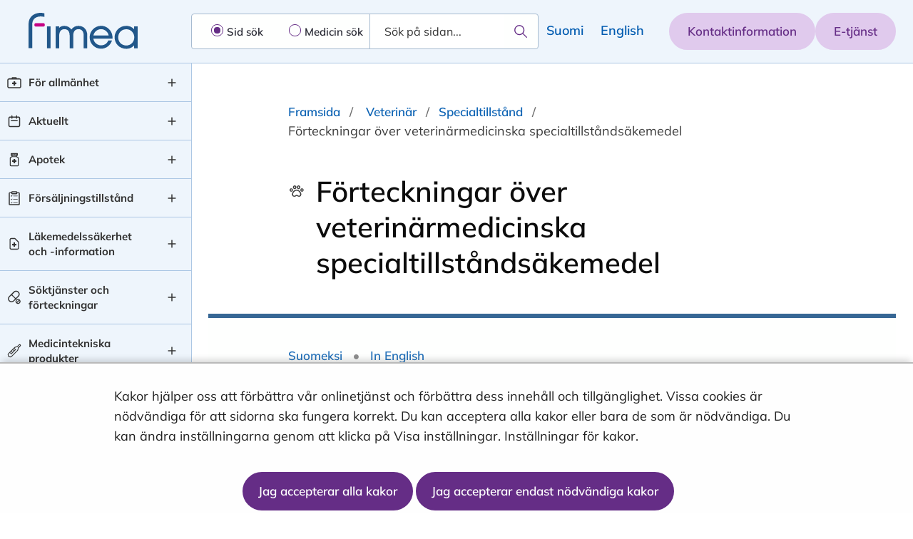

--- FILE ---
content_type: text/html;charset=UTF-8
request_url: https://fimea.fi/sv/veterinar/specialtillstand/forteckningar_over_veterinarmedicinska_preparat
body_size: 34486
content:
<!doctype html>
<html class="ltr" dir="ltr" lang="sv">
 <head> 
  <link rel="alternate" hreflang="en" href="https://fimea.fi/en/veterinary/special_permits_for_compassionate_use/lists-of-veterinary-medicinal-products"> 
  <link rel="alternate" hreflang="sv" href="https://fimea.fi/sv/veterinar/specialtillstand/forteckningar_over_veterinarmedicinska_preparat"> 
  <link rel="alternate" hreflang="fi" href="https://fimea.fi/elainlaakkeet/elainlaakkeiden_erityisluvat/luettelot_valmisteista_elaimille"> 
  <link rel="alternate" hreflang="en" href="https://fimea.fi/en/veterinary/special_permits_for_compassionate_use/lists-of-veterinary-medicinal-products"> 
  <link rel="alternate" hreflang="sv" href="https://fimea.fi/sv/veterinar/specialtillstand/forteckningar_over_veterinarmedicinska_preparat"> 
  <link rel="alternate" hreflang="fi" href="https://fimea.fi/elainlaakkeet/elainlaakkeiden_erityisluvat/luettelot_valmisteista_elaimille"> 
  <title>Förteckningar över veterinärmedicinska preparat - Fimea</title> 
  <meta content="initial-scale=1.0, width=device-width" name="viewport"> 
  <meta content="text/html; charset=UTF-8" http-equiv="content-type"> 
  <script data-senna-track="permanent" src="/o/frontend-js-svg4everybody-web/index.js" type="text/javascript"></script> 
  <link href="https://fimea.fi/o/fimea-2022-theme/images/favicon.ico" rel="shortcut icon"> 
  <link data-senna-track="permanent" href="/o/frontend-theme-font-awesome-web/css/main.css" rel="stylesheet" type="text/css"> 
  <script data-senna-track="permanent" src="/o/frontend-js-jquery-web/jquery/jquery.min.js" type="text/javascript"></script> 
  <script data-senna-track="permanent" src="/o/frontend-js-jquery-web/jquery/init.js" type="text/javascript"></script> 
  <script data-senna-track="permanent" src="/o/frontend-js-jquery-web/jquery/ajax.js" type="text/javascript"></script> 
  <script data-senna-track="permanent" src="/o/frontend-js-jquery-web/jquery/bootstrap.bundle.min.js" type="text/javascript"></script> 
  <script data-senna-track="permanent" src="/o/frontend-js-jquery-web/jquery/collapsible_search.js" type="text/javascript"></script> 
  <script data-senna-track="permanent" src="/o/frontend-js-jquery-web/jquery/fm.js" type="text/javascript"></script> 
  <script data-senna-track="permanent" src="/o/frontend-js-jquery-web/jquery/form.js" type="text/javascript"></script> 
  <script data-senna-track="permanent" src="/o/frontend-js-jquery-web/jquery/popper.min.js" type="text/javascript"></script> 
  <script data-senna-track="permanent" src="/o/frontend-js-jquery-web/jquery/side_navigation.js" type="text/javascript"></script> 
  <meta property="og:locale" content="sv_SE"> 
  <meta property="og:locale:alternate" content="fi_FI"> 
  <meta property="og:locale:alternate" content="sv_SE"> 
  <meta property="og:locale:alternate" content="en_US"> 
  <meta property="og:site_name" content="Fimea"> 
  <meta property="og:title" content="Förteckningar över veterinärmedicinska preparat - Fimea"> 
  <meta property="og:type" content="website"> 
  <meta property="og:url" content="https://fimea.fi/sv/veterinar/specialtillstand/forteckningar_over_veterinarmedicinska_preparat">  
  <link class="lfr-css-file" data-senna-track="temporary" href="https://fimea.fi/o/fimea-2022-theme/css/clay.css?browserId=chrome&amp;themeId=fimea2022theme_WAR_fimea2022theme&amp;minifierType=css&amp;languageId=sv_SE&amp;t=1765213870000" id="liferayAUICSS" rel="stylesheet" type="text/css"> 
  <link data-senna-track="temporary" href="/o/frontend-css-web/main.css?browserId=chrome&amp;themeId=fimea2022theme_WAR_fimea2022theme&amp;minifierType=css&amp;languageId=sv_SE&amp;t=1699991559480" id="liferayPortalCSS" rel="stylesheet" type="text/css"> 
  <link data-senna-track="temporary" href="/combo?browserId=chrome&amp;minifierType=&amp;themeId=fimea2022theme_WAR_fimea2022theme&amp;languageId=sv_SE&amp;com_liferay_journal_content_web_portlet_JournalContentPortlet_INSTANCE_C39hA5oP7jFb:%2Fcss%2Fmain.css&amp;com_liferay_product_navigation_product_menu_web_portlet_ProductMenuPortlet:%2Fcss%2Fmain.css&amp;fi_yja_language_version_tool_web_portlet_LanguageVersionToolSelectionPortlet:%2Fcss%2Fmain.css&amp;t=1765213870000" id="77bd0830" rel="stylesheet" type="text/css"> 
  <script data-senna-track="temporary" type="text/javascript">
	// <![CDATA[
		var Liferay = Liferay || {};

		Liferay.Browser = {
			acceptsGzip: function() {
				return true;
			},

			

			getMajorVersion: function() {
				return 131.0;
			},

			getRevision: function() {
				return '537.36';
			},
			getVersion: function() {
				return '131.0';
			},

			

			isAir: function() {
				return false;
			},
			isChrome: function() {
				return true;
			},
			isEdge: function() {
				return false;
			},
			isFirefox: function() {
				return false;
			},
			isGecko: function() {
				return true;
			},
			isIe: function() {
				return false;
			},
			isIphone: function() {
				return false;
			},
			isLinux: function() {
				return false;
			},
			isMac: function() {
				return true;
			},
			isMobile: function() {
				return false;
			},
			isMozilla: function() {
				return false;
			},
			isOpera: function() {
				return false;
			},
			isRtf: function() {
				return true;
			},
			isSafari: function() {
				return true;
			},
			isSun: function() {
				return false;
			},
			isWebKit: function() {
				return true;
			},
			isWindows: function() {
				return false;
			}
		};

		Liferay.Data = Liferay.Data || {};

		Liferay.Data.ICONS_INLINE_SVG = true;

		Liferay.Data.NAV_SELECTOR = '#navigation';

		Liferay.Data.NAV_SELECTOR_MOBILE = '#navigationCollapse';

		Liferay.Data.isCustomizationView = function() {
			return false;
		};

		Liferay.Data.notices = [
			

			
		];

		Liferay.PortletKeys = {
			DOCUMENT_LIBRARY: 'com_liferay_document_library_web_portlet_DLPortlet',
			DYNAMIC_DATA_MAPPING: 'com_liferay_dynamic_data_mapping_web_portlet_DDMPortlet',
			ITEM_SELECTOR: 'com_liferay_item_selector_web_portlet_ItemSelectorPortlet'
		};

		Liferay.PropsValues = {
			JAVASCRIPT_SINGLE_PAGE_APPLICATION_TIMEOUT: 0,
			NTLM_AUTH_ENABLED: false,
			UPLOAD_SERVLET_REQUEST_IMPL_MAX_SIZE: 3048576000
		};

		Liferay.ThemeDisplay = {

			

			
				getLayoutId: function() {
					return '2629';
				},

				

				getLayoutRelativeControlPanelURL: function() {
					return '/sv/group/fimea/~/control_panel/manage';
				},

				getLayoutRelativeURL: function() {
					return '/sv/veterinar/specialtillstand/forteckningar_over_veterinarmedicinska_preparat';
				},
				getLayoutURL: function() {
					return 'https://fimea.fi/sv/veterinar/specialtillstand/forteckningar_over_veterinarmedicinska_preparat';
				},
				getParentLayoutId: function() {
					return '2626';
				},
				isControlPanel: function() {
					return false;
				},
				isPrivateLayout: function() {
					return 'false';
				},
				isVirtualLayout: function() {
					return false;
				},
			

			getBCP47LanguageId: function() {
				return 'sv-SE';
			},
			getCanonicalURL: function() {

				

				return 'https\x3a\x2f\x2ffimea\x2efi\x2fveterinar\x2fspecialtillstand\x2fforteckningar_over_veterinarmedicinska_preparat';
			},
			getCDNBaseURL: function() {
				return 'https://fimea.fi';
			},
			getCDNDynamicResourcesHost: function() {
				return '';
			},
			getCDNHost: function() {
				return '';
			},
			getCompanyGroupId: function() {
				return '10197';
			},
			getCompanyId: function() {
				return '10157';
			},
			getDefaultLanguageId: function() {
				return 'fi_FI';
			},
			getDoAsUserIdEncoded: function() {
				return '';
			},
			getLanguageId: function() {
				return 'sv_SE';
			},
			getParentGroupId: function() {
				return '147152901';
			},
			getPathContext: function() {
				return '';
			},
			getPathImage: function() {
				return '/image';
			},
			getPathJavaScript: function() {
				return '/o/frontend-js-web';
			},
			getPathMain: function() {
				return '/sv/c';
			},
			getPathThemeImages: function() {
				return 'https://fimea.fi/o/fimea-2022-theme/images';
			},
			getPathThemeRoot: function() {
				return '/o/fimea-2022-theme';
			},
			getPlid: function() {
				return '173355587';
			},
			getPortalURL: function() {
				return 'https://fimea.fi';
			},
			getRealUserId: function() {
				return '10161';
			},
			getScopeGroupId: function() {
				return '147152901';
			},
			getScopeGroupIdOrLiveGroupId: function() {
				return '147152901';
			},
			getSessionId: function() {
				return '';
			},
			getSiteAdminURL: function() {
				return 'https://fimea.fi/group/fimea/~/control_panel/manage?p_p_lifecycle=0&p_p_state=maximized&p_p_mode=view';
			},
			getSiteGroupId: function() {
				return '147152901';
			},
			getURLControlPanel: function() {
				return '/sv/group/control_panel?refererPlid=173355587';
			},
			getURLHome: function() {
				return 'https\x3a\x2f\x2ffimea\x2efi\x2f';
			},
			getUserEmailAddress: function() {
				return '';
			},
			getUserId: function() {
				return '10161';
			},
			getUserName: function() {
				return '';
			},
			isAddSessionIdToURL: function() {
				return false;
			},
			isImpersonated: function() {
				return false;
			},
			isSignedIn: function() {
				return false;
			},

			isStagedPortlet: function() {
				
					
						return false;
					
				
			},

			isStateExclusive: function() {
				return false;
			},
			isStateMaximized: function() {
				return false;
			},
			isStatePopUp: function() {
				return false;
			}
		};

		var themeDisplay = Liferay.ThemeDisplay;

		Liferay.AUI = {

			

			getAvailableLangPath: function() {
				return 'available_languages.jsp?browserId=chrome&themeId=fimea2022theme_WAR_fimea2022theme&colorSchemeId=01&languageId=sv_SE&t=1765545668260';
			},
			getCombine: function() {
				return false;
			},
			getComboPath: function() {
				return '/combo/?browserId=chrome&minifierType=&languageId=sv_SE&t=1765221064606&';
			},
			getDateFormat: function() {
				return '%Y-%m-%d';
			},
			getEditorCKEditorPath: function() {
				return '/o/frontend-editor-ckeditor-web';
			},
			getFilter: function() {
				var filter = 'raw';

				
					

				return filter;
			},
			getFilterConfig: function() {
				var instance = this;

				var filterConfig = null;

				if (!instance.getCombine()) {
					filterConfig = {
						replaceStr: '.js' + instance.getStaticResourceURLParams(),
						searchExp: '\\.js$'
					};
				}

				return filterConfig;
			},
			getJavaScriptRootPath: function() {
				return '/o/frontend-js-web';
			},
			getLangPath: function() {
				return 'aui_lang.jsp?browserId=chrome&themeId=fimea2022theme_WAR_fimea2022theme&colorSchemeId=01&languageId=sv_SE&t=1765221064606';
			},
			getPortletRootPath: function() {
				return '/html/portlet';
			},
			getStaticResourceURLParams: function() {
				return '?browserId=chrome&minifierType=&languageId=sv_SE&t=1765221064606';
			}
		};

		Liferay.authToken = 'm4dScnhk';

		

		Liferay.currentURL = '\x2fsv\x2fveterinar\x2fspecialtillstand\x2fforteckningar_over_veterinarmedicinska_preparat';
		Liferay.currentURLEncoded = '\x252Fsv\x252Fveterinar\x252Fspecialtillstand\x252Fforteckningar_over_veterinarmedicinska_preparat';
	// ]]>
</script> 
  <script src="/o/js_loader_config?t=1765221052008" type="text/javascript"></script> 
  <script data-senna-track="permanent" src="/o/frontend-js-aui-web/aui/aui/aui.js" type="text/javascript"></script> 
  <script data-senna-track="permanent" src="/o/frontend-js-aui-web/liferay/modules.js" type="text/javascript"></script> 
  <script data-senna-track="permanent" src="/o/frontend-js-aui-web/liferay/aui_sandbox.js" type="text/javascript"></script> 
  <script data-senna-track="permanent" src="/o/frontend-js-aui-web/aui/attribute-base/attribute-base.js" type="text/javascript"></script> 
  <script data-senna-track="permanent" src="/o/frontend-js-aui-web/aui/attribute-complex/attribute-complex.js" type="text/javascript"></script> 
  <script data-senna-track="permanent" src="/o/frontend-js-aui-web/aui/attribute-core/attribute-core.js" type="text/javascript"></script> 
  <script data-senna-track="permanent" src="/o/frontend-js-aui-web/aui/attribute-observable/attribute-observable.js" type="text/javascript"></script> 
  <script data-senna-track="permanent" src="/o/frontend-js-aui-web/aui/attribute-extras/attribute-extras.js" type="text/javascript"></script> 
  <script data-senna-track="permanent" src="/o/frontend-js-aui-web/aui/event-custom-base/event-custom-base.js" type="text/javascript"></script> 
  <script data-senna-track="permanent" src="/o/frontend-js-aui-web/aui/event-custom-complex/event-custom-complex.js" type="text/javascript"></script> 
  <script data-senna-track="permanent" src="/o/frontend-js-aui-web/aui/oop/oop.js" type="text/javascript"></script> 
  <script data-senna-track="permanent" src="/o/frontend-js-aui-web/aui/aui-base-lang/aui-base-lang.js" type="text/javascript"></script> 
  <script data-senna-track="permanent" src="/o/frontend-js-aui-web/liferay/dependency.js" type="text/javascript"></script> 
  <script data-senna-track="permanent" src="/o/frontend-js-aui-web/liferay/util.js" type="text/javascript"></script> 
  <script data-senna-track="permanent" src="/o/frontend-js-web/loader/config.js" type="text/javascript"></script> 
  <script data-senna-track="permanent" src="/o/frontend-js-web/loader/loader.js" type="text/javascript"></script> 
  <script data-senna-track="permanent" src="/o/frontend-js-web/liferay/dom_task_runner.js" type="text/javascript"></script> 
  <script data-senna-track="permanent" src="/o/frontend-js-web/liferay/events.js" type="text/javascript"></script> 
  <script data-senna-track="permanent" src="/o/frontend-js-web/liferay/lazy_load.js" type="text/javascript"></script> 
  <script data-senna-track="permanent" src="/o/frontend-js-web/liferay/liferay.js" type="text/javascript"></script> 
  <script data-senna-track="permanent" src="/o/frontend-js-web/liferay/global.bundle.js" type="text/javascript"></script> 
  <script data-senna-track="permanent" src="/o/frontend-js-web/liferay/portlet.js" type="text/javascript"></script> 
  <script data-senna-track="permanent" src="/o/frontend-js-web/liferay/workflow.js" type="text/javascript"></script> 
  <script data-senna-track="temporary" src="/o/js_bundle_config?t=1765221066251" type="text/javascript"></script> 
  <script data-senna-track="temporary" type="text/javascript">
	// <![CDATA[
		
			
				
		

		

		
	// ]]>
</script> 
  <style>
.info-banner-container .info-banner .block-outer{
max-width: none !important;
}

@media print {
    .language-bar,
    body.yja-publication #footer {
        display: none !important;
    }
    #banner {
        min-height: 110px;
    }
    body ul li:before {
        content: "" !important;
    }
}

#announcementspage #main-content .block-inner #content-column .news {
    #column-6 {
        #layout-column_column-6 {
            .secondary-button {
                margin-top: 0;
                margin-bottom: 0;
            }
            > div {
                margin-bottom: 0 !important;
            }
        }
    }

    #column-6-1 {
        #layout-column_column-6-1 {
            .news-section .news-title {
                padding-top: 24px !important;
            }
            .secondary-button {
                margin-bottom: 0;
            }
        }
    }
}
</style> 
  <!-- Snoobi siteanalytics V2.2 --> 
   
  <meta name="google-site-verification" content="b3zXezj-tFxFL-3ch7qtviB_Axe6YIFpOEj52pQ-uLY"> 
  <!-- Google Tag Manager --> 
   
  <!-- End Google Tag Manager --> 
  <!-- Google Tag Manager (noscript) --> 
  <link rel="stylesheet" type="text/css" href="/o/yja-cookie-consent-web/css/main.css?browserId=chrome&amp;themeId=fimea2022theme_WAR_fimea2022theme&amp;minifierType=css&amp;languageId=sv_SE&amp;t=1765213870000"> 
 </head> 
 <body class="chrome controls-visible  yui3-skin-sam signed-out public-page site locale--sv"> 
   
  <!-- End Google Tag Manager (noscript) --> 
  <link class="lfr-css-file" data-senna-track="temporary" href="https://fimea.fi/o/fimea-2022-theme/css/main.css?browserId=chrome&amp;themeId=fimea2022theme_WAR_fimea2022theme&amp;minifierType=css&amp;languageId=sv_SE&amp;t=1765213870000" id="liferayThemeCSS" rel="stylesheet" type="text/css"> 
  <style data-senna-track="temporary" type="text/css">
		#portlet_fi_yja_language_version_tool_web_portlet_LanguageVersionToolLinkPortlet {
    display: flex;
    justify-content: flex-end;
}
.article-page .breadcrumb li:nth-child(2) {
    display: none;
}
#one-column-with-navigation.article-page {
    max-width: 1242px;
    margin: 0 auto;
    width: 100%;
}
#one-column-with-navigation.article-page ul.breadcrumb.breadcrumb-horizontal {
    margin-left: 0 !important;
}
#yja-cookie-dialog .yja-cookie-dialog-content:focus,
#yja-cookie-dialog .yja-cookie-dialog-content:focus-visible {
    box-shadow: none !important;
    outline: none !important;
}
#yja-cookie-dialog:focus,
#yja-cookie-dialog:focus-visible {
    border: none;
    outline: none !important;
}
li.page-item.disabled span {
    padding: 13px 0;
}
#subpage .block-outer .block-inner #contentLanguageLinks li:not(:last-child):after {
    content: "";
}
.julkari-portlet .julkari-pagination .pager > li:not(.disabled) > a:hover {
    background-color: #84579E !important;
    color: #FEFFFE !important;
}

.excel-reader-portlet {
    div.legend > ul {
        list-style-type: none;
> li {
            div {
                display: block;
                margin-bottom: 0.5rem;
                border-style: solid;
                border-width: 0 0 0 2rem;
                margin-right: 0.4rem;
                margin-bottom: 0.4rem;
                padding-left: 0.4rem;
> span {
                    display: inline-block;
                    vertical-align: top;
                    text-align: left;
                }
            }
&.clickable {
                cursor: pointer;
            }
&.disabled {
> div > span {
                text-decoration: line-through;
                }
            }
        }
    }
    div.legend-top > ul {
        margin: 0 0 1rem 0;
    }
    div.legend-right > ul {
        margin: 0 0 0 1rem;
        @media (max-width: 767px) {
            margin-top: 1rem;
        }
    }
    div.legend-bottom > ul {
        margin: 1rem 0 0 0;
    }
 
    div.legend > ul {
        @media (max-width: 767px) {
            margin-left: 0;
            padding-left: 0;
        }
        @media (min-width: 576px) and (max-width: 767px) {
            text-align: center;
> li {
                display: inline-block;
                margin-right: 1rem;
                margin-bottom: 0.5rem;
                div {
                    display: inline;
                    margin-bottom: 0;
                }
            }
        }
    }
 
    div.legend-bottom > ul,
    div.legend-top > ul {
        margin-left: 0;
        padding-left: 0;
        display: flex;
        align-items: flex-start;
        justify-content: center;
        flex-wrap: wrap;
 
        @media (min-width: 576px) {
            text-align: center;
> li {
                display: inline-block;
                margin-right: 1rem;
                margin-bottom: 0.5rem;
                div {
                    display: inline;
                    margin-bottom: 0;
                }
            }
        }
    }
    caption {
        caption-side: top;
	color: #454545;
	font-weight: bold;
    }
 
    th > a {
	cursor: pointer;
    }
 
    th > a > span {
	white-space: break-spaces;
	cursor: pointer;
    }
    .table-responsive > .table > tbody > tr > td {
	white-space: break-spaces;
    }
}
.footer-main-content {
    a:focus {
     outline-color: black !important;
    }
}
table-first-header, tr th {
    a:focus {
        outline-color: white !important;
    }
}

/* blogs */
.yja-blog-article h1{
    font-size: 2.25rem;
    margin: .33333em 0 .75em;
}
.yja-blog-article .meta.date{
    color: #666;
    margin-bottom: 1.5em;
    font-weight: 600;
    font-size: .875rem;
    line-height: 1.25rem;
    text-transform: uppercase;
    letter-spacing: .03em;
}
.yja-blog-article .meta .time,
.yja-blog-article .meta .label{
    display: none;
}
.yja-blog-article p{
    line-height: 1.75em;
    margin-bottom: 1.5em;    
}
.yja-blog-article .image-full{
    margin-bottom: 1.5em;
}
	</style> 
  <style data-senna-track="temporary" type="text/css">

		

			

		

			

		

			

		

			

		

	</style> 
  <style>
/* Publication Theme Mobile navigation */
.yja-publication .yja-mobile-navigation { display: none; }
/* YJAOM-815 */
.top-frame .has-control-menu.controls-visible .portlet-asset-publisher .portlet-topper{
    z-index: 3;
}

/* YJAY-3881  */
.chrome .input-group .btn:focus, .chrome .input-group .form-control:focus {
    z-index: inherit;
}

/* SD-30779 */ 
*[lang="ar_SA"], *[lang="ar-SA"], *[lang="ar-SA"] *{ direction: rtl !important; }


/* YJALR71-2924 */
.controls-visible.signed-in .portlet-column-content.empty {min-height: 50px;margin-bottom: 10px;border: 1px dashed #d1d1d1;}

/* YJAVNK-1622 */
.has-control-menu .lfr-add-panel.open-admin-panel.sidenav-menu-slider{
    width: 500px !important;
}
.has-control-menu .lfr-admin-panel.sidenav-menu-slider .product-menu{
    width: 500px !important;
} 

</style> 
  <script>
    /* YJAY-1778 */
    (function () {
        window.YjaSearcher = window.YjaSearcher || {};
        window.YjaSearcher.encodeInput = window.YjaSearcher.encodeInput || function (userInput) {
            return encodeURIComponent(userInput).trim()
                .replace(/%2[f|F]/g, '/')
                .replace(/%5[c|C]/g, '%20')
                .replace(",", "%2C")
                .replace("\"", "%22")
                .replace("!", "%21")
                .replace("&", "%26")
                .replace("'", "%27")
                .replace('(', '%28')
                .replace(')', '%29');
        };

        window.YjaSearcher.readInput = window.YjaSearcher.readInput || function (input) {
            input = input || '';
            if (('' + input).trim().indexOf('#') < 0) {
                input = '#' + input;
            }
            var keywords = $(input).val();
            keywords = window.YjaSearcher.encodeInput(keywords);
            return keywords;
        };

        window.YjaSearcher.submitSearchForm = window.YjaSearcher.submitSearchForm || function (input) {
            var keywords = window.YjaSearcher.readInput(input);
            var formSearchUrl = window.YjaSearcher.formSearchUrl;
            if (formSearchUrl && keywords) {
                document.location.href = formSearchUrl + "?q=" + keywords;
            }
        };
    })();
</script> 
  <style data-senna-track="temporary" type="text/css">
</style> 
  <link data-senna-track="permanent" href="https://fimea.fi/combo?browserId=chrome&amp;minifierType=css&amp;languageId=sv_SE&amp;t=1765221039673&amp;/o/yja-common-ui-theme-contributor/css/yja-common-ui.css" rel="stylesheet" type="text/css"> 
  <script data-senna-track="permanent" src="https://fimea.fi/o/yja-common-ui-theme-contributor/js/yja-common-ui.js?browserId=chrome&amp;languageId=sv_SE&amp;t=1765221039673" type="text/javascript"></script> 
  <script type="text/javascript">
// <![CDATA[
Liferay.on(
	'ddmFieldBlur', function(event) {
		if (window.Analytics) {
			Analytics.send(
				'fieldBlurred',
				'Form',
				{
					fieldName: event.fieldName,
					focusDuration: event.focusDuration,
					formId: event.formId,
					formPageTitle: event.formPageTitle,
					page: event.page,
					title: event.title
				}
			);
		}
	}
);

Liferay.on(
	'ddmFieldFocus', function(event) {
		if (window.Analytics) {
			Analytics.send(
				'fieldFocused',
				'Form',
				{
					fieldName: event.fieldName,
					formId: event.formId,
					formPageTitle: event.formPageTitle,
					page: event.page,
					title: event.title
				}
			);
		}
	}
);

Liferay.on(
	'ddmFormPageShow', function(event) {
		if (window.Analytics) {
			Analytics.send(
				'pageViewed',
				'Form',
				{
					formId: event.formId,
					formPageTitle: event.formPageTitle,
					page: event.page,
					title: event.title
				}
			);
		}
	}
);

Liferay.on(
	'ddmFormSubmit', function(event) {
		if (window.Analytics) {
			Analytics.send(
				'formSubmitted',
				'Form',
				{
					formId: event.formId
				}
			);
		}
	}
);

Liferay.on(
	'ddmFormView', function(event) {
		if (window.Analytics) {
			Analytics.send(
				'formViewed',
				'Form',
				{
					formId: event.formId,
					title: event.title
				}
			);
		}
	}
);
// ]]>
</script> 
  <script data-senna-track="temporary" type="text/javascript">
	if (window.Analytics) {
		window._com_liferay_document_library_analytics_isViewFileEntry = false;
	}
</script> 
  <meta name="twitter:card" content="summary"> 
  <meta name="twitter:url" content="https://fimea.fi/sv/veterinar/specialtillstand/forteckningar_over_veterinarmedicinska_preparat"> 
  <meta property="twitter:title" content=""> 
  <script>
        if (typeof define === 'function' && define.amd) {
            define._amd = define.amd;
            define.amd = false;
        }
    </script> 
  <script src="https://fimea.fi/o/fimea-2022-theme/js/modernizr.2.8.3.custom.js?t=" type="text/javascript"></script> 
  <script src="/o/common-ui-resources/standalone/jquery/js/jquery-ui.min.js?browserId=chrome&amp;languageId=sv_SE&amp;t=1765213870000
"></script> 
  <script src="https://fimea.fi/o/fimea-2022-theme/js/velocity.min.js?t=" type="text/javascript"></script> 
  <script src="https://fimea.fi/o/fimea-2022-theme/js/js.cookie.js?browserId=chrome&amp;languageId=sv_SE&amp;t=1765213870000" type="text/javascript"></script> 
  <script src="https://fimea.fi/o/fimea-2022-theme/js/cookie-manager.js?browserId=chrome&amp;languageId=sv_SE&amp;t=1765213870000" type="text/javascript"></script> 
  <script src="https://fimea.fi/o/fimea-2022-theme/js/jquery.cookie.js?t=" type="text/javascript"></script> 
  <script src="https://fimea.fi/o/fimea-2022-theme/js/fastclick.js?t=" type="text/javascript"></script> 
  <script src="https://fimea.fi/o/fimea-2022-theme/js/Hyphenator.js?t=" type="text/javascript"></script> 
  <script src="https://fimea.fi/o/fimea-2022-theme/js/patterns/fi.js?t=" type="text/javascript"></script> 
  <script src="https://fimea.fi/o/fimea-2022-theme/js/patterns/sv.js?t=" type="text/javascript"></script> 
  <script src="https://fimea.fi/o/fimea-2022-theme/js/patterns/en.js?t=" type="text/javascript"></script> 
  <script src="https://fimea.fi/o/fimea-2022-theme/js/stm-common-copy/social-share-buttons.js?t=" type="text/javascript"></script> 
  <script src="https://fimea.fi/o/fimea-2022-theme/js/stm-common-copy/link-tool.js?t=" type="text/javascript"></script> 
  <script type="module" src="https://fimea.fi/o/fimea-2022-theme/js/stm-common-copy/stm-common.js?t="></script> 
  <script type="module" src="https://fimea.fi/o/fimea-2022-theme/js/combine.js?t="></script> 
  <script>
        if (typeof define === 'function' && define._amd) {
            define.amd = define._amd;
        }
    </script> 
  <a href="#main-content" id="skip-to-content" tabindex="0">Hoppa till innehåll</a> 
  <script>var YjaSearcher = YjaSearcher || {};
YjaSearcher.formSearchUrl = '/sok';</script> 
  <div id="mode-resolver"></div> 
  <div class="container-fluid" id="wrapper"> 
   <header id="banner" role="banner" class="container"> 
    <div id="heading" class="row-fluid d-flex"> 
     <div class="site-logo-wrapper d-flex align-items-center"> 
      <div class="site-logo row-fluid d-flex"> 
       <a class="logo" href="https://fimea.fi/sv" aria-label="fimea-frontpage-hidden-title"> <img class="logo-default" alt="fimea-frontpage-hidden-title" src="#" onerror="this.onerror=null; this.src='https://fimea.fi/o/fimea-2022-theme/images/logo/fimea-logo.svg'"> <img class="logo-mobile" alt="fimea-frontpage-hidden-title" src="#" onerror="this.onerror=null; this.src='https://fimea.fi/o/fimea-2022-theme/images/logo/fimea-logo-mobile.svg'"> </a> 
      </div> 
     </div> 
     <div class="search-bar-wrapper col d-flex align-items-center" role="search"> 
      <div class="search-bar"> 
       <div class="bing-main-wrapper"> 
        <div id="bing-searchbar-wrapper"> 
         <div class="selections-text">
           Välj söktyp 
         </div> 
         <div class="bing-radios" role="radiogroup" aria-label="Välj söktyp"> 
          <div class="input-group"> 
           <input class="btn" id="pagesearch" type="radio" name="searchType" value="pages" checked> 
           <label id="pagesearch-label" for="pagesearch" role="radio" aria-checked="true" tabindex="0">Sid sök</label> 
          </div> 
          <div class="input-group"> 
           <input class="btn" id="medsearch" type="radio" name="searchType" value="meds"> 
           <label id="medsearch-label" for="medsearch" role="radio" aria-checked="false" tabindex="0">Medicin sök</label> 
          </div> 
         </div> 
         <!-- Site search --> 
         <form action="?q=" class="form bing-searchform " id="_gssheadersearchbar_WAR_stmgssportlet_gssSearchForm" method="post" onsubmit="YjaSearcher.submitSearchForm('#_gssheadersearchbar_WAR_stmgssportlet_gssSearchInput'); return false;" style="display: flex;"> 
          <div class="form-inputs"> 
           <label class="sr-only" for="_gssheadersearchbar_WAR_stmgssportlet_gssSearchInput">Sök på sidan...</label> 
           <!-- YJA --> 
           <div class="input-group"> 
            <div class="form-group input-text-wrapper"> 
             <input type="search" id="_gssheadersearchbar_WAR_stmgssportlet_gssSearchInput" class="field search-input form-control yui3-aclist-input" name="keywords" placeholder="Sök på sidan..."> 
            </div> 
            <button class="btn search-button btn-primary btn-default" id="_gssheadersearchbar_WAR_stmgssportlet_gssSearchSubmit" type="submit" onclick="YjaSearcher.submitSearchForm('#_gssheadersearchbar_WAR_stmgssportlet_gssSearchInput'); return false;" aria-label="Sök"> <span class="lfr-btn-label">Sök</span> </button> 
           </div> 
          </div> 
         </form> 
         <!-- Medicine search --> 
         <form action="/sv/soktjanster_och_forteckningar/lakemedelsoktjanst?headerSearchTerm=" class="form bing-searchform " data-fm-namespace="_gssheadersearchbar_WAR_stmgssportlet_" id="_gssheadersearchbar_WAR_stmgssportlet_medSearchForm" method="post" onsubmit="submitSearchForm('#_gssheadersearchbar_WAR_stmgssportlet_medSearchInput'); return false;" name="_gssheadersearchbar_WAR_stmgssportlet_medSearchForm" style="display: none;"> 
          <input class="field form-control" id="_gssheadersearchbar_WAR_stmgssportlet_formDate" name="_gssheadersearchbar_WAR_stmgssportlet_formDate" type="hidden" value="1686206936718"> 
          <div class="form-inputs"> 
           <label for="_gssheadersearchbar_WAR_stmgssportlet_medSearchInput" class="sr-only">Hakukenttä</label> 
           <div class="form-group input-text-wrapper"> 
            <input class="field search-input form-control" id="_gssheadersearchbar_WAR_stmgssportlet_medSearchInput" name="_gssheadersearchbar_WAR_stmgssportlet_searchterm" placeholder="Skriva uppslagsord..." title="searchterm" type="text" value="" autocomplete="off"> 
           </div> 
           <button class="btn search-button btn-primary btn-default" id="_gssheadersearchbar_WAR_stmgssportlet_medSearchSubmit" type="submit" onclick="submitSearchForm('#_gssheadersearchbar_WAR_stmgssportlet_medSearchInput'); return false;" aria-label="Sök" style="display: none;"> <span class="lfr-btn-label">Sök</span> </button> 
          </div> 
         </form> 
         <!-- Mobile view --> 
         <div id="medsearch-info"> 
          <div class="medsearch-link"> 
           <i class="info-circle"></i> 
           <a href="https://www.fimea.fi/laakehaut_ja_luettelot/laakehaku" class="yja-external-link">Gå till avancerad medicinsk sökning<span aria-label="link symbol" class="glyphicon glyphicon-menu-right"></span></a> 
          </div> 
         </div> 
         <button class="btn search-button btn-default" id="_gssheadersearchbar_WAR_stmgssportlet_openSearch" type="button" aria-label="Open search" style="display: flex;" onclick="setTimeout(changeFocus,0);"> <span class="lfr-btn-label">Sök</span> </button> 
         <button class="btn search-button btn-default" id="_gssheadersearchbar_WAR_stmgssportlet_closeSearch" type="button" style="display: flex;"> <i class="icon-remove"></i> <span class="lfr-btn-label">Stäng sökningen</span> </button> 
        </div> 
       </div> 
       <!-- Submit medicine search form --> 
       <script>
    function submitSearchForm(input) {
        var keywords = readInput(input);
        if (keywords) {
            var url = "/sv/soktjanster_och_forteckningar/lakemedelsoktjanst?headerSearchTerm=" + keywords;
            document.location.href = url;
        }
    };
    function readInput(input) {
        input = input || '';
        if (('' + input).trim().indexOf('#') < 0) {
            input = '#' + input;
        }
        var keywords = ($(input) || {}).val();
        keywords = encodeInput(keywords);
        return keywords;
    };
    function encodeInput(userInput) {
        return encodeURIComponent(userInput).trim()
                .replace(/%2[f|F]/g, '/')
                .replace(/%5[c|C]/g, '%20')
                .replace(",", "%2C")
                .replace("\"", "%22")
                .replace("!", "%21")
                .replace("&", "%26")
                .replace("'", "%27")
                .replace('(', '%28')
                .replace(')', '%29');
    };
    /* Focus on input field when search is opened on smaller screens */
    function changeFocus() {
        if (document.getElementById("medsearch").checked === true) {
            document.getElementById('_gssheadersearchbar_WAR_stmgssportlet_medSearchInput').focus();
        } else {
            document.getElementById('_gssheadersearchbar_WAR_stmgssportlet_gssSearchInput').focus();
        }
    }
</script> 
      </div> 
     </div> 
     <div class="navigation-toggle-wrapper col d-flex align-items-center"> 
      <button id="navigation-toggle" class="secondary-button" aria-expanded="false" aria-labelledby="nav-button-label"><span class="tablet-text">Meny</span></button> 
     </div> 
     <div class="language-bar col d-flex align-items-center"> 
      <div class="language-bar-wrapper row-fluid d-flex"> 
       <div class="portlet-boundary portlet-boundary_fi_yja_language_version_tool_web_portlet_LanguageVersionToolSelectionPortlet_  portlet-static portlet-static-end portlet-decorate language-version-selection-portlet " id="p_p_id_fi_yja_language_version_tool_web_portlet_LanguageVersionToolSelectionPortlet_"> 
        <span id="p_fi_yja_language_version_tool_web_portlet_LanguageVersionToolSelectionPortlet"></span> 
        <section class="portlet" id="portlet_fi_yja_language_version_tool_web_portlet_LanguageVersionToolSelectionPortlet"> 
         <div class="portlet-content"> 
          <div class="autofit-float autofit-row portlet-header"> 
           <div class="autofit-col autofit-col-expand"> 
            <!-- custom title fix --> 
            <h2 class="portlet-title-text">Kieliversion valinta</h2> 
           </div> 
          </div> 
          <div class=" portlet-content-container"> 
           <div class="portlet-body"> 
            <ul aria-label="Välj webbplatsens språk" class="sv" id="languageSelectionMenu"> 
             <li class="fi" lang="fi"><a href="https://fimea.fi/elainlaakkeet/elainlaakkeiden_erityisluvat/luettelot_valmisteista_elaimille"><span class="sr-only">Valitse kieli</span> Suomi</a></li> 
             <li class="sv" lang="sv"><a href="https://fimea.fi/sv/veterinar/specialtillstand/forteckningar_over_veterinarmedicinska_preparat"><span class="sr-only">Välj språket</span> Svenska</a></li> 
             <li class="en" lang="en"><a href="https://fimea.fi/en/veterinary/special_permits_for_compassionate_use/lists-of-veterinary-medicinal-products"><span class="sr-only">Select language</span> English</a></li> 
            </ul> 
            <div class="yja-metacontent" hidden> 
            </div> 
            <div class="yja-metacontent" hidden> 
            </div> 
            <div class="yja-metacontent" hidden> 
            </div> 
           </div> 
          </div> 
         </div> 
        </section> 
       </div> 
       <div class="header__links--auxiliary"> 
        <a class="btn btn-secondary secondary-button ext yja-external-link" href="tietoa_fimeasta/yhteystiedot">Kontaktinformation</a> 
        <a target="_blank" class="btn btn-secondary secondary-button ext yja-external-link" href="https://asiointi.fimea.fi/sv-SE/">E-tjänst</a> 
       </div> 
      </div> 
     </div> 
    </div> 
   </header> 
   <nav id="navigation" class="hyphenate" aria-label="Huvudmeny" data-language-id="sv_SE"> 
    <div class="navigation-fimea-logo"> 
     <a class="logo" href="https://fimea.fi/sv" aria-label="fimea-frontpage-hidden-title"> <img class="logo-default" alt="fimea-frontpage-hidden-title" src="#" onerror="this.onerror=null; this.src='https://fimea.fi/o/fimea-2022-theme/images/logo/fimea-logo.svg'"> <img class="logo-mobile" alt="fimea-frontpage-hidden-title" src="#" onerror="this.onerror=null; this.src='https://fimea.fi/o/fimea-2022-theme/images/logo/fimea-logo-mobile.svg'"> </a> 
     <button id="navigation-toggle-close" class="btn btn-default close-button" aria-label="Stäng"><span class="close-button-text">Stäng</span><span class="close-img"></span></button> 
    </div> 
    <div class="navigation-close"> 
     <button aria-expanded="true" aria-labelledby="nav-button-label"><span aria-hidden="true" id="nav-button-label">Stäng</span></button> 
    </div> 
    <div id="mobile-language-bar"> 
     <div class="language-bar col d-flex align-items-center"> 
      <div class="language-bar-wrapper row-fluid d-flex"> 
       <div class="portlet-boundary portlet-boundary_fi_yja_language_version_tool_web_portlet_LanguageVersionToolSelectionPortlet_  portlet-static portlet-static-end portlet-decorate language-version-selection-portlet " id="p_p_id_fi_yja_language_version_tool_web_portlet_LanguageVersionToolSelectionPortlet_"> 
        <span id="p_fi_yja_language_version_tool_web_portlet_LanguageVersionToolSelectionPortlet"></span> 
        <section class="portlet" id="portlet_fi_yja_language_version_tool_web_portlet_LanguageVersionToolSelectionPortlet"> 
         <div class="portlet-content"> 
          <div class="autofit-float autofit-row portlet-header"> 
           <div class="autofit-col autofit-col-expand"> 
            <!-- custom title fix --> 
            <h2 class="portlet-title-text">Kieliversion valinta</h2> 
           </div> 
          </div> 
          <div class=" portlet-content-container"> 
           <div class="portlet-body"> 
            <ul aria-label="Välj webbplatsens språk" class="sv" id="languageSelectionMenu"> 
             <li class="fi" lang="fi"><a href="https://fimea.fi/elainlaakkeet/elainlaakkeiden_erityisluvat/luettelot_valmisteista_elaimille"><span class="sr-only">Valitse kieli</span> Suomi</a></li> 
             <li class="sv" lang="sv"><a href="https://fimea.fi/sv/veterinar/specialtillstand/forteckningar_over_veterinarmedicinska_preparat"><span class="sr-only">Välj språket</span> Svenska</a></li> 
             <li class="en" lang="en"><a href="https://fimea.fi/en/veterinary/special_permits_for_compassionate_use/lists-of-veterinary-medicinal-products"><span class="sr-only">Select language</span> English</a></li> 
            </ul> 
            <div class="yja-metacontent" hidden> 
            </div> 
            <div class="yja-metacontent" hidden> 
            </div> 
            <div class="yja-metacontent" hidden> 
            </div> 
           </div> 
          </div> 
         </div> 
        </section> 
       </div> 
      </div> 
     </div> 
    </div> 
    <ul id="first-ul" class="initialPosition"> 
     <li class="   list_lvl_1"> 
      <div class=" button-wrapper" lang="sv"> 
       <div class="link-wrap lvl_1"> 
        <span class="navicon" id="navicon1">&nbsp;</span> 
        <a class="menu-item-link" aria-label="För allmänhet nivå 1" href="https://fimea.fi/sv/for_allmanhet">För allmänhet</a> 
       </div> 
       <button class=" child-toggle" aria-expanded="false" data-layout-id="173354080" aria-label="För allmänhet , undermeny"></button> 
      </div> 
      <ul class="hidden"> 
       <li class="   list_lvl_2"> 
        <div class=" button-wrapper" lang="sv"> 
         <div class=" lvl_2"> 
          <a class="menu-item-link" aria-label="Fimeas tjänster för allmänheten nivå 2" href="https://fimea.fi/sv/for_allmanhet/fimeas-tjanster-for-allmanheten">Fimeas tjänster för allmänheten</a> 
         </div> 
         <button class=" child-toggle" aria-expanded="false" data-layout-id="173357290" aria-label="Fimeas tjänster för allmänheten , undermeny"></button> 
        </div> 
        <ul class="hidden"> 
         <li class="   list_lvl_3"> 
          <div class=" button-wrapper" lang="sv"> 
           <div class=" lvl_3"> 
            <a class="menu-item-link" aria-label="Samarbete med patientorganisationer nivå 3" href="https://fimea.fi/sv/for_allmanhet/fimeas-tjanster-for-allmanheten/samarbete-med-patientorganisationer">Samarbete med patientorganisationer</a> 
           </div> 
           <button class=" child-toggle hidden-toggle" aria-hidden="true" tabindex="-1"></button> 
          </div></li> 
        </ul></li> 
       <li class="   list_lvl_2"> 
        <div class=" button-wrapper" lang="sv"> 
         <div class=" lvl_2"> 
          <a class="menu-item-link" aria-label="Vad är ett läkemedel? nivå 2" href="https://fimea.fi/sv/for_allmanhet/vad-ar-ett-lakemedel-">Vad är ett läkemedel?</a> 
         </div> 
         <button class=" child-toggle" aria-expanded="false" data-layout-id="173356953" aria-label="Vad är ett läkemedel? , undermeny"></button> 
        </div> 
        <ul class="hidden"> 
         <li class="   list_lvl_3"> 
          <div class=" button-wrapper" lang="sv"> 
           <div class=" lvl_3"> 
            <a class="menu-item-link" aria-label="Läkemedelsutbyte nivå 3" href="https://fimea.fi/sv/for_allmanhet/vad-ar-ett-lakemedel-/synonympreparat-och-lakemedelsutbyte">Läkemedelsutbyte</a> 
           </div> 
           <button class=" child-toggle hidden-toggle" aria-hidden="true" tabindex="-1"></button> 
          </div></li> 
         <li class="   list_lvl_3"> 
          <div class=" button-wrapper" lang="sv"> 
           <div class=" lvl_3"> 
            <a class="menu-item-link" aria-label="Synonympreparat nivå 3" href="https://fimea.fi/sv/for_allmanhet/vad-ar-ett-lakemedel-/synonympreparat">Synonympreparat</a> 
           </div> 
           <button class=" child-toggle" aria-expanded="false" data-layout-id="173356969" aria-label="Synonympreparat , undermeny"></button> 
          </div> 
          <ul class="hidden"> 
           <li class="   list_lvl_4"> 
            <div class=" button-wrapper" lang="sv"> 
             <div class=" lvl_4"> 
              <a class="menu-item-link" aria-label="Ofta ställda frågor nivå 4" href="https://fimea.fi/sv/for_allmanhet/vad-ar-ett-lakemedel-/synonympreparat/ofta-stallda-fragor">Ofta ställda frågor</a> 
             </div> 
             <button class=" child-toggle hidden-toggle" aria-hidden="true" tabindex="-1"></button> 
            </div></li> 
          </ul></li> 
        </ul></li> 
       <li class="   list_lvl_2"> 
        <div class=" button-wrapper" lang="sv"> 
         <div class=" lvl_2"> 
          <a class="menu-item-link" aria-label="Vad är en biosimilar? nivå 2" href="https://fimea.fi/sv/for_allmanhet/vad-ar-en-biosimilar-">Vad är en biosimilar?</a> 
         </div> 
         <button class=" child-toggle" aria-expanded="false" data-layout-id="173357736" aria-label="Vad är en biosimilar? , undermeny"></button> 
        </div> 
        <ul class="hidden"> 
         <li class="   list_lvl_3"> 
          <div class=" button-wrapper" lang="sv"> 
           <div class=" lvl_3"> 
            <a class="menu-item-link" aria-label="Vanliga frågor om biologiska läkemedel och biosimilarer nivå 3" href="https://fimea.fi/sv/for_allmanhet/vad-ar-en-biosimilar-/vanliga-fragor-om-biologiska-lakemedel-och-biosimilarer">Vanliga frågor om biologiska läkemedel och biosimilarer</a> 
           </div> 
           <button class=" child-toggle hidden-toggle" aria-hidden="true" tabindex="-1"></button> 
          </div></li> 
        </ul></li> 
       <li class="   list_lvl_2"> 
        <div class=" button-wrapper" lang="sv"> 
         <div class=" lvl_2"> 
          <a class="menu-item-link" aria-label="Vad är kosttillskott? nivå 2" href="https://fimea.fi/sv/for_allmanhet/vad-ar-kosttillskott-">Vad är kosttillskott?</a> 
         </div> 
         <button class=" child-toggle hidden-toggle" aria-hidden="true" tabindex="-1"></button> 
        </div></li> 
       <li class="   list_lvl_2"> 
        <div class=" button-wrapper" lang="sv"> 
         <div class=" lvl_2"> 
          <a class="menu-item-link" aria-label="Läkemedelssäkerheten nivå 2" href="https://fimea.fi/sv/for_allmanhet/lakemedelssakerhet">Läkemedelssäkerheten</a> 
         </div> 
         <button class=" child-toggle" aria-expanded="false" data-layout-id="173355682" aria-label="Läkemedelssäkerheten , undermeny"></button> 
        </div> 
        <ul class="hidden"> 
         <li class="   list_lvl_3"> 
          <div class=" button-wrapper" lang="sv"> 
           <div class=" lvl_3"> 
            <a class="menu-item-link" aria-label="Tillsyn av läkemedelspreparats säkerhet nivå 3" href="https://fimea.fi/sv/for_allmanhet/lakemedelssakerhet/tillsyn-av-lakemedelspreparats-sakerhet">Tillsyn av läkemedelspreparats säkerhet</a> 
           </div> 
           <button class=" child-toggle hidden-toggle" aria-hidden="true" tabindex="-1"></button> 
          </div></li> 
         <li class="   list_lvl_3"> 
          <div class=" button-wrapper" lang="sv"> 
           <div class=" lvl_3"> 
            <a class="menu-item-link" aria-label="Biverkningar nivå 3" href="https://fimea.fi/sv/for_allmanhet/lakemedelssakerhet/biverkningar">Biverkningar</a> 
           </div> 
           <button class=" child-toggle hidden-toggle" aria-hidden="true" tabindex="-1"></button> 
          </div></li> 
         <li class="   list_lvl_3"> 
          <div class=" button-wrapper" lang="sv"> 
           <div class=" lvl_3"> 
            <a class="menu-item-link" aria-label="Att göra en biverkningsanmälan nivå 3" href="https://fimea.fi/sv/for_allmanhet/lakemedelssakerhet/att-gora-en-biverkningsanmalan">Att göra en biverkningsanmälan</a> 
           </div> 
           <button class=" child-toggle hidden-toggle" aria-hidden="true" tabindex="-1"></button> 
          </div></li> 
         <li class="   list_lvl_3"> 
          <div class=" button-wrapper" lang="sv"> 
           <div class=" lvl_3"> 
            <a class="menu-item-link" aria-label="Läkemedel med utökad övervakning nivå 3" href="https://fimea.fi/sv/for_allmanhet/lakemedelssakerhet/lakemedel-med-utokad-overvakning">Läkemedel med utökad övervakning</a> 
           </div> 
           <button class=" child-toggle hidden-toggle" aria-hidden="true" tabindex="-1"></button> 
          </div></li> 
         <li class="   list_lvl_3"> 
          <div class=" button-wrapper" lang="sv"> 
           <div class=" lvl_3"> 
            <a class="menu-item-link" aria-label="Produktfel nivå 3" href="https://fimea.fi/sv/for_allmanhet/lakemedelssakerhet/produktfel">Produktfel</a> 
           </div> 
           <button class=" child-toggle hidden-toggle" aria-hidden="true" tabindex="-1"></button> 
          </div></li> 
         <li class="   list_lvl_3"> 
          <div class=" button-wrapper" lang="sv"> 
           <div class=" lvl_3"> 
            <a class="menu-item-link" aria-label="Läkemedelssinteraktioner nivå 3" href="https://fimea.fi/sv/for_allmanhet/lakemedelssakerhet/lakemedelssinteraktioner">Läkemedelssinteraktioner</a> 
           </div> 
           <button class=" child-toggle hidden-toggle" aria-hidden="true" tabindex="-1"></button> 
          </div></li> 
         <li class="   list_lvl_3"> 
          <div class=" button-wrapper" lang="sv"> 
           <div class=" lvl_3"> 
            <a class="menu-item-link" aria-label="Läkemedelsskador nivå 3" href="https://fimea.fi/sv/for_allmanhet/lakemedelssakerhet/lakemedelsskador">Läkemedelsskador</a> 
           </div> 
           <button class=" child-toggle hidden-toggle" aria-hidden="true" tabindex="-1"></button> 
          </div></li> 
        </ul></li> 
       <li class="   list_lvl_2"> 
        <div class=" button-wrapper" lang="sv"> 
         <div class=" lvl_2"> 
          <a class="menu-item-link" aria-label="Rätt användning av läkemedel nivå 2" href="https://fimea.fi/sv/for_allmanhet/ratt_anvandning_av_lakemedel">Rätt användning av läkemedel</a> 
         </div> 
         <button class=" child-toggle" aria-expanded="false" data-layout-id="173355746" aria-label="Rätt användning av läkemedel , undermeny"></button> 
        </div> 
        <ul class="hidden"> 
         <li class="   list_lvl_3"> 
          <div class=" button-wrapper" lang="sv"> 
           <div class=" lvl_3"> 
            <a class="menu-item-link" aria-label="Försäkra dig om att din medicinbehandling är trygg nivå 3" href="https://fimea.fi/sv/for_allmanhet/ratt_anvandning_av_lakemedel/forsakra-dig-om-att-din-medicinbehandling-ar-trygg">Försäkra dig om att din medicinbehandling är trygg</a> 
           </div> 
           <button class=" child-toggle hidden-toggle" aria-hidden="true" tabindex="-1"></button> 
          </div></li> 
         <li class="   list_lvl_3"> 
          <div class=" button-wrapper" lang="sv"> 
           <div class=" lvl_3"> 
            <a class="menu-item-link" aria-label="Anvisningar för trygg läkemedelsbehandling nivå 3" href="https://fimea.fi/sv/for_allmanhet/ratt_anvandning_av_lakemedel/anvisningar-for-trygg-lakemedelsbehandling">Anvisningar för trygg läkemedelsbehandling</a> 
           </div> 
           <button class=" child-toggle hidden-toggle" aria-hidden="true" tabindex="-1"></button> 
          </div></li> 
         <li class="   list_lvl_3"> 
          <div class=" button-wrapper" lang="sv"> 
           <div class=" lvl_3"> 
            <a class="menu-item-link" aria-label="Följ upp effekterna av din läkemedelsbehandling nivå 3" href="https://fimea.fi/sv/for_allmanhet/ratt_anvandning_av_lakemedel/kanner-du-till-malen-for-din-lakemedelsbehandling-">Följ upp effekterna av din läkemedelsbehandling</a> 
           </div> 
           <button class=" child-toggle hidden-toggle" aria-hidden="true" tabindex="-1"></button> 
          </div></li> 
         <li class="   list_lvl_3"> 
          <div class=" button-wrapper" lang="sv"> 
           <div class=" lvl_3"> 
            <a class="menu-item-link" aria-label="Förvaring av läkemedel nivå 3" href="https://fimea.fi/sv/for_allmanhet/ratt_anvandning_av_lakemedel/forvaring-av-lakemedel">Förvaring av läkemedel</a> 
           </div> 
           <button class=" child-toggle hidden-toggle" aria-hidden="true" tabindex="-1"></button> 
          </div></li> 
         <li class="   list_lvl_3"> 
          <div class=" button-wrapper" lang="sv"> 
           <div class=" lvl_3"> 
            <a class="menu-item-link" aria-label="Förstöring av läkemedel nivå 3" href="https://fimea.fi/sv/for_allmanhet/ratt_anvandning_av_lakemedel/forstoring_av_lakemedel">Förstöring av läkemedel</a> 
           </div> 
           <button class=" child-toggle hidden-toggle" aria-hidden="true" tabindex="-1"></button> 
          </div></li> 
        </ul></li> 
       <li class="   list_lvl_2"> 
        <div class=" button-wrapper" lang="sv"> 
         <div class=" lvl_2"> 
          <a class="menu-item-link" aria-label="Läkemedelslista nivå 2" href="https://fimea.fi/sv/for_allmanhet/lakemedelslista">Läkemedelslista</a> 
         </div> 
         <button class=" child-toggle hidden-toggle" aria-hidden="true" tabindex="-1"></button> 
        </div></li> 
       <li class="   list_lvl_2"> 
        <div class=" button-wrapper" lang="sv"> 
         <div class=" lvl_2"> 
          <a class="menu-item-link" aria-label="Var får jag tillförlitlig information om läkemedel? nivå 2" href="https://fimea.fi/sv/for_allmanhet/tillforlitlig_lakemedelsinformation">Var får jag tillförlitlig information om läkemedel?</a> 
         </div> 
         <button class=" child-toggle" aria-expanded="false" data-layout-id="173355861" aria-label="Var får jag tillförlitlig information om läkemedel? , undermeny"></button> 
        </div> 
        <ul class="hidden"> 
         <li class="   list_lvl_3"> 
          <div class=" button-wrapper" lang="sv"> 
           <div class=" lvl_3"> 
            <a class="menu-item-link" aria-label="Hur bedömer man läkemedelsinformationens tillförlitlighet? nivå 3" href="https://fimea.fi/sv/for_allmanhet/tillforlitlig_lakemedelsinformation/hur-bedomer-man-lakemedelsinformationens-tillforlitlighet-">Hur bedömer man läkemedelsinformationens tillförlitlighet?</a> 
           </div> 
           <button class=" child-toggle hidden-toggle" aria-hidden="true" tabindex="-1"></button> 
          </div></li> 
         <li class="   list_lvl_3"> 
          <div class=" button-wrapper" lang="sv"> 
           <div class=" lvl_3"> 
            <a class="menu-item-link" aria-label="Läkemedelsförpackningen nivå 3" href="https://fimea.fi/sv/for_allmanhet/tillforlitlig_lakemedelsinformation/lakemedelsforpackningen">Läkemedelsförpackningen</a> 
           </div> 
           <button class=" child-toggle hidden-toggle" aria-hidden="true" tabindex="-1"></button> 
          </div></li> 
         <li class="   list_lvl_3"> 
          <div class=" button-wrapper" lang="sv"> 
           <div class=" lvl_3"> 
            <a class="menu-item-link" aria-label="Bipacksedeln nivå 3" href="https://fimea.fi/sv/for_allmanhet/tillforlitlig_lakemedelsinformation/bipacksedeln">Bipacksedeln</a> 
           </div> 
           <button class=" child-toggle hidden-toggle" aria-hidden="true" tabindex="-1"></button> 
          </div></li> 
        </ul></li> 
       <li class="   list_lvl_2"> 
        <div class=" button-wrapper" lang="sv"> 
         <div class=" lvl_2"> 
          <a class="menu-item-link" aria-label="Hur får vi läkemedel till användarna i Finland? nivå 2" href="https://fimea.fi/sv/for_allmanhet/hur-far-vi-lakemedel-till-anvandarna-i-finland-">Hur får vi läkemedel till användarna i Finland?</a> 
         </div> 
         <button class=" child-toggle" aria-expanded="false" data-layout-id="173357223" aria-label="Hur får vi läkemedel till användarna i Finland? , undermeny"></button> 
        </div> 
        <ul class="hidden"> 
         <li class="   list_lvl_3"> 
          <div class=" button-wrapper" lang="sv"> 
           <div class=" lvl_3"> 
            <a class="menu-item-link" aria-label="Vilka faktorer påverkar tillgängligheten till läkemedel? nivå 3" href="https://fimea.fi/sv/for_allmanhet/hur-far-vi-lakemedel-till-anvandarna-i-finland-/vilka-faktorer-paverkar-tillgangligheten-till-lakemedel-">Vilka faktorer påverkar tillgängligheten till läkemedel?</a> 
           </div> 
           <button class=" child-toggle hidden-toggle" aria-hidden="true" tabindex="-1"></button> 
          </div></li> 
         <li class="   list_lvl_3"> 
          <div class=" button-wrapper" lang="sv"> 
           <div class=" lvl_3"> 
            <a class="menu-item-link" aria-label="Varför kan min medicin ta slut på apoteket? nivå 3" href="https://fimea.fi/sv/for_allmanhet/hur-far-vi-lakemedel-till-anvandarna-i-finland-/varfor-kan-min-medicin-ta-slut-pa-apoteket-">Varför kan min medicin ta slut på apoteket?</a> 
           </div> 
           <button class=" child-toggle hidden-toggle" aria-hidden="true" tabindex="-1"></button> 
          </div></li> 
         <li class="   list_lvl_3"> 
          <div class=" button-wrapper" lang="sv"> 
           <div class=" lvl_3"> 
            <a class="menu-item-link" aria-label="Obligatorisk lagring av läkemedel nivå 3" href="https://fimea.fi/sv/for_allmanhet/hur-far-vi-lakemedel-till-anvandarna-i-finland-/obligatorisk-lagring-av-lakemedel">Obligatorisk lagring av läkemedel</a> 
           </div> 
           <button class=" child-toggle hidden-toggle" aria-hidden="true" tabindex="-1"></button> 
          </div></li> 
         <li class="   list_lvl_3"> 
          <div class=" button-wrapper" lang="sv"> 
           <div class=" lvl_3"> 
            <a class="menu-item-link" aria-label="Dispens och specialtillstånd nivå 3" href="https://fimea.fi/sv/for_allmanhet/hur-far-vi-lakemedel-till-anvandarna-i-finland-/dispens-och-specialtillstand">Dispens och specialtillstånd</a> 
           </div> 
           <button class=" child-toggle hidden-toggle" aria-hidden="true" tabindex="-1"></button> 
          </div></li> 
        </ul></li> 
       <li class="   list_lvl_2"> 
        <div class=" button-wrapper" lang="sv"> 
         <div class=" lvl_2"> 
          <a class="menu-item-link" aria-label="Internethandel med läkemedel nivå 2" href="https://fimea.fi/sv/for_allmanhet/bestallning-av-lakemedel-pa-natet">Internethandel med läkemedel</a> 
         </div> 
         <button class=" child-toggle" aria-expanded="false" data-layout-id="173355844" aria-label="Internethandel med läkemedel , undermeny"></button> 
        </div> 
        <ul class="hidden"> 
         <li class="   list_lvl_3"> 
          <div class=" button-wrapper" lang="sv"> 
           <div class=" lvl_3"> 
            <a class="menu-item-link" aria-label="Varför är kosttillskottet jag beställde ett läkemedel? nivå 3" href="https://fimea.fi/sv/for_allmanhet/bestallning-av-lakemedel-pa-natet/varfor-ar-kosttillskottet-jag-bestallde-ett-lakemedel-">Varför är kosttillskottet jag beställde ett läkemedel?</a> 
           </div> 
           <button class=" child-toggle hidden-toggle" aria-hidden="true" tabindex="-1"></button> 
          </div></li> 
        </ul></li> 
       <li class="   list_lvl_2"> 
        <div class=" button-wrapper" lang="sv"> 
         <div class=" lvl_2"> 
          <a class="menu-item-link" aria-label="Införsel av läkemedel från utlandet till Finland nivå 2" href="https://fimea.fi/sv/for_allmanhet/lakemedel_och_utlandsresor">Införsel av läkemedel från utlandet till Finland</a> 
         </div> 
         <button class=" child-toggle" aria-expanded="false" data-layout-id="173355826" aria-label="Införsel av läkemedel från utlandet till Finland , undermeny"></button> 
        </div> 
        <ul class="hidden"> 
         <li class="   list_lvl_3"> 
          <div class=" button-wrapper" lang="sv"> 
           <div class=" lvl_3"> 
            <a class="menu-item-link" aria-label="Vilka läkemedel får jag ta med på resan? nivå 3" href="https://fimea.fi/sv/for_allmanhet/lakemedel_och_utlandsresor/vilka-lakemedel-far-jag-ta-med-pa-resan-">Vilka läkemedel får jag ta med på resan?</a> 
           </div> 
           <button class=" child-toggle hidden-toggle" aria-hidden="true" tabindex="-1"></button> 
          </div></li> 
        </ul></li> 
       <li class="   list_lvl_2"> 
        <div class=" button-wrapper" lang="sv"> 
         <div class=" lvl_2"> 
          <a class="menu-item-link" aria-label="Förfalskade läkemedel nivå 2" href="https://fimea.fi/sv/for_allmanhet/forfalskade_lakemedel">Förfalskade läkemedel</a> 
         </div> 
         <button class=" child-toggle hidden-toggle" aria-hidden="true" tabindex="-1"></button> 
        </div></li> 
       <li class="   list_lvl_2"> 
        <div class=" button-wrapper" lang="sv"> 
         <div class=" lvl_2"> 
          <a class="menu-item-link" aria-label="Smärtstillande medel nivå 2" href="https://fimea.fi/sv/for_allmanhet/smartstillande_medel">Smärtstillande medel</a> 
         </div> 
         <button class=" child-toggle hidden-toggle" aria-hidden="true" tabindex="-1"></button> 
        </div></li> 
       <li class="   list_lvl_2"> 
        <div class=" button-wrapper" lang="sv"> 
         <div class=" lvl_2"> 
          <a class="menu-item-link" aria-label="Läkemedel och graviditet nivå 2" href="https://fimea.fi/sv/for_allmanhet/lakemedel_och_graviditet">Läkemedel och graviditet</a> 
         </div> 
         <button class=" child-toggle hidden-toggle" aria-hidden="true" tabindex="-1"></button> 
        </div></li> 
       <li class="   list_lvl_2"> 
        <div class=" button-wrapper" lang="sv"> 
         <div class=" lvl_2"> 
          <a class="menu-item-link" aria-label="Läkemedelsbehandling av barn nivå 2" href="https://fimea.fi/sv/for_allmanhet/lakemedelsbehandling_av_barn">Läkemedelsbehandling av barn</a> 
         </div> 
         <button class=" child-toggle" aria-expanded="false" data-layout-id="173355801" aria-label="Läkemedelsbehandling av barn , undermeny"></button> 
        </div> 
        <ul class="hidden"> 
         <li class="   list_lvl_3"> 
          <div class=" button-wrapper" lang="sv"> 
           <div class=" lvl_3"> 
            <a class="menu-item-link" aria-label="Bättre läkemedelsbehandling av barn nivå 3" href="https://fimea.fi/sv/for_allmanhet/lakemedelsbehandling_av_barn/battre_lakemedelsbehandling_av_barn">Bättre läkemedelsbehandling av barn</a> 
           </div> 
           <button class=" child-toggle hidden-toggle" aria-hidden="true" tabindex="-1"></button> 
          </div></li> 
         <li class="   list_lvl_3"> 
          <div class=" button-wrapper" lang="sv"> 
           <div class=" lvl_3"> 
            <a class="menu-item-link" aria-label="Samarbete inom Läkemedelsfostran nivå 3" href="https://fimea.fi/sv/for_allmanhet/lakemedelsbehandling_av_barn/samarbete-inom-lakemedelsfostran">Samarbete inom Läkemedelsfostran</a> 
           </div> 
           <button class=" child-toggle hidden-toggle" aria-hidden="true" tabindex="-1"></button> 
          </div></li> 
        </ul></li> 
       <li class="   list_lvl_2"> 
        <div class=" button-wrapper" lang="sv"> 
         <div class=" lvl_2"> 
          <a class="menu-item-link" aria-label="Läkemedelsbehandling av åldringar nivå 2" href="https://fimea.fi/sv/for_allmanhet/lakemedelsbehandling_av_aldringar">Läkemedelsbehandling av åldringar</a> 
         </div> 
         <button class=" child-toggle hidden-toggle" aria-hidden="true" tabindex="-1"></button> 
        </div></li> 
       <li class="   list_lvl_2"> 
        <div class=" button-wrapper" lang="sv"> 
         <div class=" lvl_2"> 
          <a class="menu-item-link" aria-label="Vacciner nivå 2" href="https://fimea.fi/sv/allmanhet/vacciner">Vacciner</a> 
         </div> 
         <button class=" child-toggle hidden-toggle" aria-hidden="true" tabindex="-1"></button> 
        </div></li> 
       <li class="   list_lvl_2"> 
        <div class=" button-wrapper" lang="sv"> 
         <div class=" lvl_2"> 
          <a class="menu-item-link" aria-label="Influensa nivå 2" href="https://fimea.fi/sv/for_allmanhet/influensa">Influensa</a> 
         </div> 
         <button class=" child-toggle" aria-expanded="false" data-layout-id="173354327" aria-label="Influensa , undermeny"></button> 
        </div> 
        <ul class="hidden"> 
         <li class="   list_lvl_3"> 
          <div class=" button-wrapper" lang="sv"> 
           <div class=" lvl_3"> 
            <a class="menu-item-link" aria-label="Influensavaccinerna nivå 3" href="https://fimea.fi/sv/halsovard/influensa/influensavaccinerna">Influensavaccinerna</a> 
           </div> 
           <button class=" child-toggle hidden-toggle" aria-hidden="true" tabindex="-1"></button> 
          </div></li> 
         <li class="   list_lvl_3"> 
          <div class=" button-wrapper" lang="sv"> 
           <div class=" lvl_3"> 
            <a class="menu-item-link" aria-label="Virusläkemedel nivå 3" href="https://fimea.fi/sv/halsovard/influensa/viruslakemedel">Virusläkemedel</a> 
           </div> 
           <button class=" child-toggle hidden-toggle" aria-hidden="true" tabindex="-1"></button> 
          </div></li> 
        </ul></li> 
       <li class="   list_lvl_2"> 
        <div class=" button-wrapper" lang="sv"> 
         <div class=" lvl_2"> 
          <a class="menu-item-link" aria-label="Pandemi nivå 2" href="https://fimea.fi/sv/halsovard/influensa/pandemilaget">Pandemi</a> 
         </div> 
         <button class=" child-toggle hidden-toggle" aria-hidden="true" tabindex="-1"></button> 
        </div></li> 
       <li class="   list_lvl_2"> 
        <div class=" button-wrapper" lang="sv"> 
         <div class=" lvl_2"> 
          <a class="menu-item-link" aria-label="Medicintekniska produkter nivå 2" href="https://fimea.fi/sv/for_allmanhet/medicintekniska-produkter">Medicintekniska produkter</a> 
         </div> 
         <button class=" child-toggle hidden-toggle" aria-hidden="true" tabindex="-1"></button> 
        </div></li> 
       <li class="   list_lvl_2"> 
        <div class=" button-wrapper" lang="sv"> 
         <div class=" lvl_2"> 
          <a class="menu-item-link" aria-label="Läkemedel och miljön nivå 2" href="https://fimea.fi/sv/for_allmanhet/lakemedel-och-miljon">Läkemedel och miljön</a> 
         </div> 
         <button class=" child-toggle hidden-toggle" aria-hidden="true" tabindex="-1"></button> 
        </div></li> 
       <li class="   list_lvl_2"> 
        <div class=" button-wrapper" lang="sv"> 
         <div class=" lvl_2"> 
          <a class="menu-item-link" aria-label="Antibiotikaresistens nivå 2" href="https://fimea.fi/sv/for_allmanhet/antibiotikaresistens">Antibiotikaresistens</a> 
         </div> 
         <button class=" child-toggle hidden-toggle" aria-hidden="true" tabindex="-1"></button> 
        </div></li> 
       <li class="   list_lvl_2"> 
        <div class=" button-wrapper" lang="sv"> 
         <div class=" lvl_2"> 
          <a class="menu-item-link" aria-label="Läkemedel med försäljningstillstånd i Finland nivå 2" href="https://fimea.fi/sv/for_allmanhet/lakemedel-med-forsaljningstillstand-i-finland">Läkemedel med försäljningstillstånd i Finland</a> 
         </div> 
         <button class=" child-toggle hidden-toggle" aria-hidden="true" tabindex="-1"></button> 
        </div></li> 
      </ul></li> 
     <li class="   list_lvl_1"> 
      <div class=" button-wrapper" lang="sv"> 
       <div class="link-wrap lvl_1"> 
        <span class="navicon" id="navicon2">&nbsp;</span> 
        <a class="menu-item-link" aria-label="Aktuellt nivå 1" href="https://fimea.fi/sv/aktuellt">Aktuellt</a> 
       </div> 
       <button class=" child-toggle" aria-expanded="false" data-layout-id="173354097" aria-label="Aktuellt , undermeny"></button> 
      </div> 
      <ul class="hidden"> 
       <li class="   list_lvl_2"> 
        <div class=" button-wrapper" lang="sv"> 
         <div class=" lvl_2"> 
          <a class="menu-item-link" aria-label="Utbyte av biologiska läkemedel nivå 2" href="https://fimea.fi/sv/aktuellt/utbyte-av-biologiska-lakemedel">Utbyte av biologiska läkemedel</a> 
         </div> 
         <button class=" child-toggle" aria-expanded="false" data-layout-id="195566961" aria-label="Utbyte av biologiska läkemedel , undermeny"></button> 
        </div> 
        <ul class="hidden"> 
         <li class="   list_lvl_3"> 
          <div class=" button-wrapper" lang="sv"> 
           <div class=" lvl_3"> 
            <a class="menu-item-link" aria-label="Information för läkemedelsanvändare nivå 3" href="https://fimea.fi/sv/aktuellt/utbyte-av-biologiska-lakemedel/information-for-lakemedelsanvandare">Information för läkemedelsanvändare</a> 
           </div> 
           <button class=" child-toggle hidden-toggle" aria-hidden="true" tabindex="-1"></button> 
          </div></li> 
         <li class="   list_lvl_3"> 
          <div class=" button-wrapper" lang="sv"> 
           <div class=" lvl_3"> 
            <a class="menu-item-link" aria-label="Information för hälso- och sjukvårdspersonal nivå 3" href="https://fimea.fi/sv/aktuellt/utbyte-av-biologiska-lakemedel/information-for-halso-och-sjukvardspersonal">Information för hälso- och sjukvårdspersonal</a> 
           </div> 
           <button class=" child-toggle hidden-toggle" aria-hidden="true" tabindex="-1"></button> 
          </div></li> 
         <li class="   list_lvl_3"> 
          <div class=" button-wrapper" lang="sv"> 
           <div class=" lvl_3"> 
            <a class="menu-item-link" aria-label="Rekommendation för instruktionsvideor nivå 3" href="https://fimea.fi/sv/aktuellt/utbyte-av-biologiska-lakemedel/rekommendation-for-instruktionsvideor">Rekommendation för instruktionsvideor</a> 
           </div> 
           <button class=" child-toggle hidden-toggle" aria-hidden="true" tabindex="-1"></button> 
          </div></li> 
        </ul></li> 
       <li class="   list_lvl_2"> 
        <div class=" button-wrapper" lang="sv"> 
         <div class=" lvl_2"> 
          <a class="menu-item-link" aria-label="Datalagret för läkemedelsinformation nivå 2" href="https://fimea.fi/sv/datalagret-for-lakemedelsinformation">Datalagret för läkemedelsinformation</a> 
         </div> 
         <button class=" child-toggle hidden-toggle" aria-hidden="true" tabindex="-1"></button> 
        </div></li> 
       <li class="   list_lvl_2"> 
        <div class=" button-wrapper" lang="sv"> 
         <div class=" lvl_2"> 
          <a class="menu-item-link" aria-label="Nyhetsarkiv nivå 2" href="https://fimea.fi/sv/aktuellt/nyhetsarkiv">Nyhetsarkiv</a> 
         </div> 
         <button class=" child-toggle hidden-toggle" aria-hidden="true" tabindex="-1"></button> 
        </div></li> 
       <li class="   list_lvl_2"> 
        <div class=" button-wrapper" lang="sv"> 
         <div class=" lvl_2"> 
          <a class="menu-item-link" aria-label="Ansökan om specialtillstånd blir elektronisk (ERKKA) nivå 2" href="https://fimea.fi/sv/aktuellt/ansokan-om-specialtillstand-blir-elektronisk-erkka">Ansökan om specialtillstånd blir elektronisk (ERKKA)</a> 
         </div> 
         <button class=" child-toggle" aria-expanded="false" data-layout-id="227500121" aria-label="Ansökan om specialtillstånd blir elektronisk (ERKKA) , undermeny"></button> 
        </div> 
        <ul class="hidden"> 
         <li class="   list_lvl_3"> 
          <div class=" button-wrapper" lang="sv"> 
           <div class=" lvl_3"> 
            <a class="menu-item-link" aria-label="Ofta ställda frågor om förnyelsen av specialtillstånd nivå 3" href="https://fimea.fi/sv/aktuellt/ansokan-om-specialtillstand-blir-elektronisk-erkka/ofta-stallda-fragor-om-fornyelsen-av-specialtillstand">Ofta ställda frågor om förnyelsen av specialtillstånd</a> 
           </div> 
           <button class=" child-toggle hidden-toggle" aria-hidden="true" tabindex="-1"></button> 
          </div></li> 
         <li class="   list_lvl_3"> 
          <div class=" button-wrapper" lang="sv"> 
           <div class=" lvl_3"> 
            <a class="menu-item-link" aria-label="Instruktioner nivå 3" href="https://fimea.fi/sv/sv/aktuellt/ansokan-om-specialtillstand-blir-elektronisk-erkka/instruktioner">Instruktioner</a> 
           </div> 
           <button class=" child-toggle hidden-toggle" aria-hidden="true" tabindex="-1"></button> 
          </div></li> 
        </ul></li> 
       <li class="   list_lvl_2"> 
        <div class=" button-wrapper" lang="sv"> 
         <div class=" lvl_2"> 
          <a class="menu-item-link" aria-label="Fimea och välfärdsområden nivå 2" href="https://fimea.fi/sv/aktuellt/fimea-och-valfardsomraden">Fimea och välfärdsområden</a> 
         </div> 
         <button class=" child-toggle hidden-toggle" aria-hidden="true" tabindex="-1"></button> 
        </div></li> 
       <li class="   list_lvl_2"> 
        <div class=" button-wrapper" lang="sv"> 
         <div class=" lvl_2"> 
          <a class="menu-item-link" aria-label="Coronavirus (COVID-19) nivå 2" href="https://fimea.fi/sv/aktuellt/coronavirus-covid-19-">Coronavirus (COVID-19)</a> 
         </div> 
         <button class=" child-toggle" aria-expanded="false" data-layout-id="173357174" aria-label="Coronavirus (COVID-19) , undermeny"></button> 
        </div> 
        <ul class="hidden"> 
         <li class="   list_lvl_3"> 
          <div class=" button-wrapper" lang="sv"> 
           <div class=" lvl_3"> 
            <a class="menu-item-link" aria-label="Vanliga frågor (Coronavirus) nivå 3" href="https://fimea.fi/sv/aktuellt/coronavirus-covid-19-/vanliga-fragor-coronavirus-">Vanliga frågor (Coronavirus)</a> 
           </div> 
           <button class=" child-toggle hidden-toggle" aria-hidden="true" tabindex="-1"></button> 
          </div></li> 
         <li class="   list_lvl_3"> 
          <div class=" button-wrapper" lang="sv"> 
           <div class=" lvl_3"> 
            <a class="menu-item-link" aria-label="Nyheter (Corona) nivå 3" href="https://fimea.fi/sv/aktuellt/coronavirus-covid-19-/nyheter-corona-">Nyheter (Corona)</a> 
           </div> 
           <button class=" child-toggle hidden-toggle" aria-hidden="true" tabindex="-1"></button> 
          </div></li> 
         <li class="   list_lvl_3"> 
          <div class=" button-wrapper" lang="sv"> 
           <div class=" lvl_3"> 
            <a class="menu-item-link" aria-label="Coronavaccinernas inrapporterade biverkningar nivå 3" href="https://fimea.fi/sv/aktuellt/coronavirus-covid-19-/coronavaccinernas-inrapporterade-biverkningar">Coronavaccinernas inrapporterade biverkningar</a> 
           </div> 
           <button class=" child-toggle hidden-toggle" aria-hidden="true" tabindex="-1"></button> 
          </div></li> 
        </ul></li> 
       <li class="   list_lvl_2"> 
        <div class=" button-wrapper" lang="sv"> 
         <div class=" lvl_2"> 
          <a class="menu-item-link" aria-label="Rysslands attack mot Ukraina nivå 2" href="https://fimea.fi/sv/aktuellt/rysslands-attack-mot-ukraina">Rysslands attack mot Ukraina</a> 
         </div> 
         <button class=" child-toggle hidden-toggle" aria-hidden="true" tabindex="-1"></button> 
        </div></li> 
       <li class="   list_lvl_2"> 
        <div class=" button-wrapper" lang="sv"> 
         <div class=" lvl_2"> 
          <a class="menu-item-link" aria-label="Meddelanden om läkemedelssäkerhet nivå 2" href="https://fimea.fi/sv/aktuellt/meddelanden_om_lakemedelssakerhet">Meddelanden om läkemedelssäkerhet</a> 
         </div> 
         <button class=" child-toggle hidden-toggle" aria-hidden="true" tabindex="-1"></button> 
        </div></li> 
       <li class="   list_lvl_2"> 
        <div class=" button-wrapper" lang="sv"> 
         <div class=" lvl_2"> 
          <a class="menu-item-link" aria-label="Fimeas nyhetsbrev nivå 2" href="https://fimea.fi/sv/aktuellt/fimeas-nyhetsbrev">Fimeas nyhetsbrev</a> 
         </div> 
         <button class=" child-toggle hidden-toggle" aria-hidden="true" tabindex="-1"></button> 
        </div></li> 
      </ul></li> 
     <li class="   list_lvl_1"> 
      <div class=" button-wrapper" lang="sv"> 
       <div class="link-wrap lvl_1"> 
        <span class="navicon" id="navicon3">&nbsp;</span> 
        <a class="menu-item-link" aria-label="Apotek nivå 1" href="https://fimea.fi/sv/apotek">Apotek</a> 
       </div> 
       <button class=" child-toggle" aria-expanded="false" data-layout-id="173354120" aria-label="Apotek , undermeny"></button> 
      </div> 
      <ul class="hidden"> 
       <li class="   list_lvl_2"> 
        <div class=" button-wrapper" lang="sv"> 
         <div class=" lvl_2"> 
          <a class="menu-item-link" aria-label="Apotekstillstånd nivå 2" href="https://fimea.fi/sv/apotek/apotekstillstand">Apotekstillstånd</a> 
         </div> 
         <button class=" child-toggle" aria-expanded="false" data-layout-id="173354355" aria-label="Apotekstillstånd , undermeny"></button> 
        </div> 
        <ul class="hidden"> 
         <li class="   list_lvl_3"> 
          <div class=" button-wrapper" lang="sv"> 
           <div class=" lvl_3"> 
            <a class="menu-item-link" aria-label="Ansökan om apotekstillstånd nivå 3" href="https://fimea.fi/sv/apotek/apotekstillstand/ansokan_om_apotekstillstand">Ansökan om apotekstillstånd</a> 
           </div> 
           <button class=" child-toggle hidden-toggle" aria-hidden="true" tabindex="-1"></button> 
          </div></li> 
         <li class="   list_lvl_3"> 
          <div class=" button-wrapper" lang="sv"> 
           <div class=" lvl_3"> 
            <a class="menu-item-link" aria-label="Ansökan om filialapotekstillstånd nivå 3" href="https://fimea.fi/sv/apotek/apotekstillstand/ansokan-om-filialapotekstillstand">Ansökan om filialapotekstillstånd</a> 
           </div> 
           <button class=" child-toggle hidden-toggle" aria-hidden="true" tabindex="-1"></button> 
          </div></li> 
         <li class="   list_lvl_3"> 
          <div class=" button-wrapper" lang="sv"> 
           <div class=" lvl_3"> 
            <a class="menu-item-link" aria-label="Ansökbara apotekstillstånd nivå 3" href="https://fimea.fi/sv/apotek/apotekstillstand/ansokbara_apotekstillstand">Ansökbara apotekstillstånd</a> 
           </div> 
           <button class=" child-toggle" aria-expanded="false" data-layout-id="173354384" aria-label="Ansökbara apotekstillstånd , undermeny"></button> 
          </div> 
          <ul class="hidden"> 
           <li class="   list_lvl_4"> 
            <div class=" button-wrapper" lang="sv"> 
             <div class=" lvl_4"> 
              <a class="menu-item-link" aria-label="Ansökningstiderna gått ut nivå 4" href="https://fimea.fi/sv/apotek/apotekstillstand/ansokbara_apotekstillstand/ansokningstiderna_gatt_ut">Ansökningstiderna gått ut</a> 
             </div> 
             <button class=" child-toggle hidden-toggle" aria-hidden="true" tabindex="-1"></button> 
            </div></li> 
          </ul></li> 
         <li class="   list_lvl_3"> 
          <div class=" button-wrapper" lang="sv"> 
           <div class=" lvl_3"> 
            <a class="menu-item-link" aria-label="Beviljade apotekstillstånd nivå 3" href="https://fimea.fi/sv/apotek/apotekstillstand/beviljade_apotekstillstand">Beviljade apotekstillstånd</a> 
           </div> 
           <button class=" child-toggle hidden-toggle" aria-hidden="true" tabindex="-1"></button> 
          </div></li> 
         <li class="   list_lvl_3"> 
          <div class=" button-wrapper" lang="sv"> 
           <div class=" lvl_3"> 
            <a class="menu-item-link" aria-label="Tillsynsnämnden nivå 3" href="https://fimea.fi/sv/apotek/apotekstillstand/tillsynsnamnden">Tillsynsnämnden</a> 
           </div> 
           <button class=" child-toggle hidden-toggle" aria-hidden="true" tabindex="-1"></button> 
          </div></li> 
         <li class="   list_lvl_3"> 
          <div class=" button-wrapper" lang="sv"> 
           <div class=" lvl_3"> 
            <a class="menu-item-link" aria-label="Byte av apotekare nivå 3" href="https://fimea.fi/sv/apotek/apotekstillstand/byte-av-apotekare">Byte av apotekare</a> 
           </div> 
           <button class=" child-toggle hidden-toggle" aria-hidden="true" tabindex="-1"></button> 
          </div></li> 
        </ul></li> 
       <li class="   list_lvl_2"> 
        <div class=" button-wrapper" lang="sv"> 
         <div class=" lvl_2"> 
          <a class="menu-item-link" aria-label="Serviceställe för apotek nivå 2" href="https://fimea.fi/sv/apotek/servicestalle-for-apotek">Serviceställe för apotek</a> 
         </div> 
         <button class=" child-toggle hidden-toggle" aria-hidden="true" tabindex="-1"></button> 
        </div></li> 
       <li class="   list_lvl_2"> 
        <div class=" button-wrapper" lang="sv"> 
         <div class=" lvl_2"> 
          <a class="menu-item-link" aria-label="Apotekets webbtjänst nivå 2" href="https://fimea.fi/sv/apotek/apotekets_webbtjanst">Apotekets webbtjänst</a> 
         </div> 
         <button class=" child-toggle" aria-expanded="false" data-layout-id="173354425" aria-label="Apotekets webbtjänst , undermeny"></button> 
        </div> 
        <ul class="hidden"> 
         <li class="   list_lvl_3"> 
          <div class=" button-wrapper" lang="sv"> 
           <div class=" lvl_3"> 
            <a class="menu-item-link" aria-label="Förteckning över apotekens legitima webbtjänster nivå 3" href="https://fimea.fi/sv/apotek/webbtjanst/legitima_webbtjanster">Förteckning över apotekens legitima webbtjänster</a> 
           </div> 
           <button class=" child-toggle hidden-toggle" aria-hidden="true" tabindex="-1"></button> 
          </div></li> 
         <li class="   list_lvl_3"> 
          <div class=" button-wrapper" lang="sv"> 
           <div class=" lvl_3"> 
            <a class="menu-item-link" aria-label="Den gemensamma europeiska logotypen för webbtjänster nivå 3" href="https://fimea.fi/sv/apotek/apotekets_webbtjanst/den_europeiska_logotypen">Den gemensamma europeiska logotypen för webbtjänster</a> 
           </div> 
           <button class=" child-toggle hidden-toggle" aria-hidden="true" tabindex="-1"></button> 
          </div></li> 
        </ul></li> 
       <li class="   list_lvl_2"> 
        <div class=" button-wrapper" lang="sv"> 
         <div class=" lvl_2"> 
          <a class="menu-item-link" aria-label="Apoteksskatt nivå 2" href="https://fimea.fi/sv/apotek/apoteksavgifter">Apoteksskatt</a> 
         </div> 
         <button class=" child-toggle hidden-toggle" aria-hidden="true" tabindex="-1"></button> 
        </div></li> 
       <li class="   list_lvl_2"> 
        <div class=" button-wrapper" lang="sv"> 
         <div class=" lvl_2"> 
          <a class="menu-item-link" aria-label="Beslut om apotekens placeringsorter nivå 2" href="https://fimea.fi/sv/apotek/beslut-om-apotekens-placeringsorter">Beslut om apotekens placeringsorter</a> 
         </div> 
         <button class=" child-toggle hidden-toggle" aria-hidden="true" tabindex="-1"></button> 
        </div></li> 
       <li class="   list_lvl_2"> 
        <div class=" button-wrapper" lang="sv"> 
         <div class=" lvl_2"> 
          <a class="menu-item-link" aria-label="Specialtillstånd nivå 2" href="https://fimea.fi/sv/apotek/specialtillstand">Specialtillstånd</a> 
         </div> 
         <button class=" child-toggle" aria-expanded="false" data-layout-id="173354453" aria-label="Specialtillstånd , undermeny"></button> 
        </div> 
        <ul class="hidden"> 
         <li class="   list_lvl_3"> 
          <div class=" button-wrapper" lang="sv"> 
           <div class=" lvl_3"> 
            <a class="menu-item-link" aria-label="Ansökan om specialtillstånd − information till den som förskriver recept nivå 3" href="https://fimea.fi/sv/apotek/specialtillstand/ansokan-om-specialtillstand-information-till-den-som-forskriver-recept">Ansökan om specialtillstånd − information till den som förskriver recept</a> 
           </div> 
           <button class=" child-toggle hidden-toggle" aria-hidden="true" tabindex="-1"></button> 
          </div></li> 
         <li class="   list_lvl_3"> 
          <div class=" button-wrapper" lang="sv"> 
           <div class=" lvl_3"> 
            <a class="menu-item-link" aria-label="Ansökan om specialtillstånd − information till överlåtaren till förbrukning nivå 3" href="https://fimea.fi/sv/apotek/specialtillstand/ansokan-om-specialtillstand-information-till-overlataren-till-forbrukning">Ansökan om specialtillstånd − information till överlåtaren till förbrukning</a> 
           </div> 
           <button class=" child-toggle hidden-toggle" aria-hidden="true" tabindex="-1"></button> 
          </div></li> 
         <li class="   list_lvl_3"> 
          <div class=" button-wrapper" lang="sv"> 
           <div class=" lvl_3"> 
            <a class="menu-item-link" aria-label="Beslut om specialtillstånd, behandlingstider och avgifter nivå 3" href="https://fimea.fi/sv/apotek/specialtillstand/beslut-om-specialtillstand-behandlingstider-och-avgifter">Beslut om specialtillstånd, behandlingstider och avgifter</a> 
           </div> 
           <button class=" child-toggle hidden-toggle" aria-hidden="true" tabindex="-1"></button> 
          </div></li> 
         <li class="   list_lvl_3"> 
          <div class=" button-wrapper" lang="sv"> 
           <div class=" lvl_3"> 
            <a class="menu-item-link" aria-label="Temporära specialtillstånd nivå 3" href="https://fimea.fi/sv/apotek/specialtillstand/temporara-specialtillstand">Temporära specialtillstånd</a> 
           </div> 
           <button class=" child-toggle hidden-toggle" aria-hidden="true" tabindex="-1"></button> 
          </div></li> 
         <li class="   list_lvl_3"> 
          <div class=" button-wrapper" lang="sv"> 
           <div class=" lvl_3"> 
            <a class="menu-item-link" aria-label="Söktjänsten läkemedelspreparat som förutsätter specialtillstånd nivå 3" href="https://fimea.fi/sv/apotek/specialtillstand/soktjansten-lakemedelspreparat-som-forutsatter-specialtillstand">Söktjänsten läkemedelspreparat som förutsätter specialtillstånd</a> 
           </div> 
           <button class=" child-toggle hidden-toggle" aria-hidden="true" tabindex="-1"></button> 
          </div></li> 
         <li class="   list_lvl_3"> 
          <div class=" button-wrapper" lang="sv"> 
           <div class=" lvl_3"> 
            <a class="menu-item-link" aria-label="Vanliga frågor nivå 3" href="https://fimea.fi/sv/apotek/specialtillstand/vanliga-fragor">Vanliga frågor</a> 
           </div> 
           <button class=" child-toggle hidden-toggle" aria-hidden="true" tabindex="-1"></button> 
          </div></li> 
        </ul></li> 
       <li class="   list_lvl_2"> 
        <div class=" button-wrapper" lang="sv"> 
         <div class=" lvl_2"> 
          <a class="menu-item-link" aria-label="Beviljade dispenser nivå 2" href="https://fimea.fi/sv/apotek/beviljade-dispenser">Beviljade dispenser</a> 
         </div> 
         <button class=" child-toggle hidden-toggle" aria-hidden="true" tabindex="-1"></button> 
        </div></li> 
       <li class="   list_lvl_2"> 
        <div class=" button-wrapper" lang="sv"> 
         <div class=" lvl_2"> 
          <a class="menu-item-link" aria-label="Beviljade Nordic flex EN/EN dispenser nivå 2" href="https://fimea.fi/sv/apotek/beviljade-nordic-flex-en/en-dispenser">Beviljade Nordic flex EN/EN dispenser</a> 
         </div> 
         <button class=" child-toggle hidden-toggle" aria-hidden="true" tabindex="-1"></button> 
        </div></li> 
       <li class="   list_lvl_2"> 
        <div class=" button-wrapper" lang="sv"> 
         <div class=" lvl_2"> 
          <a class="menu-item-link" aria-label="Tillverkning av läkemedel nivå 2" href="https://fimea.fi/sv/apotek/tillverkning_av_lakemedel">Tillverkning av läkemedel</a> 
         </div> 
         <button class=" child-toggle hidden-toggle" aria-hidden="true" tabindex="-1"></button> 
        </div></li> 
       <li class="   list_lvl_2"> 
        <div class=" button-wrapper" lang="sv"> 
         <div class=" lvl_2"> 
          <a class="menu-item-link" aria-label="Schengenintyg nivå 2" href="https://fimea.fi/sv/apotek/schengenintyg">Schengenintyg</a> 
         </div> 
         <button class=" child-toggle hidden-toggle" aria-hidden="true" tabindex="-1"></button> 
        </div></li> 
       <li class="   list_lvl_2"> 
        <div class=" button-wrapper" lang="sv"> 
         <div class=" lvl_2"> 
          <a class="menu-item-link" aria-label="Sjukhusapotek och läkemedelscentraler nivå 2" href="https://fimea.fi/sv/apotek/sjukhusapotek_och_lakemedelscentraler">Sjukhusapotek och läkemedelscentraler</a> 
         </div> 
         <button class=" child-toggle" aria-expanded="false" data-layout-id="173354521" aria-label="Sjukhusapotek och läkemedelscentraler , undermeny"></button> 
        </div> 
        <ul class="hidden"> 
         <li class="   list_lvl_3"> 
          <div class=" button-wrapper" lang="sv"> 
           <div class=" lvl_3"> 
            <a class="menu-item-link" aria-label="Guide utgiven av PIC/S nivå 3" href="https://fimea.fi/sv/apotek/sjukhusapotek_och_lakemedelscentraler/guide_utgiven_av_pic_s">Guide utgiven av PIC/S</a> 
           </div> 
           <button class=" child-toggle hidden-toggle" aria-hidden="true" tabindex="-1"></button> 
          </div></li> 
        </ul></li> 
       <li class="   list_lvl_2"> 
        <div class=" button-wrapper" lang="sv"> 
         <div class=" lvl_2"> 
          <a class="menu-item-link" aria-label="Dosdispensering nivå 2" href="https://fimea.fi/sv/apotek/dosdispensering">Dosdispensering</a> 
         </div> 
         <button class=" child-toggle hidden-toggle" aria-hidden="true" tabindex="-1"></button> 
        </div></li> 
       <li class="   list_lvl_2"> 
        <div class=" button-wrapper" lang="sv"> 
         <div class=" lvl_2"> 
          <a class="menu-item-link" aria-label="Egenvårdsläkemedel som kräver extra rådgivning nivå 2" href="https://fimea.fi/sv/apotek/egenvardslakemedel-som-kraver-extra-radgivning">Egenvårdsläkemedel som kräver extra rådgivning</a> 
         </div> 
         <button class=" child-toggle hidden-toggle" aria-hidden="true" tabindex="-1"></button> 
        </div></li> 
       <li class="   list_lvl_2"> 
        <div class=" button-wrapper" lang="sv"> 
         <div class=" lvl_2"> 
          <a class="menu-item-link" aria-label="Apoteksinspektioner nivå 2" href="https://fimea.fi/sv/apotek/apoteksinspektioner">Apoteksinspektioner</a> 
         </div> 
         <button class=" child-toggle hidden-toggle" aria-hidden="true" tabindex="-1"></button> 
        </div></li> 
       <li class="   list_lvl_2"> 
        <div class=" button-wrapper" lang="sv"> 
         <div class=" lvl_2"> 
          <a class="menu-item-link" aria-label="Utbyte av läkemedel på apoteket nivå 2" href="https://fimea.fi/sv/apotek/utbyte-av-lakemedel-pa-apoteket">Utbyte av läkemedel på apoteket</a> 
         </div> 
         <button class=" child-toggle hidden-toggle" aria-hidden="true" tabindex="-1"></button> 
        </div></li> 
      </ul></li> 
     <li class="   list_lvl_1"> 
      <div class=" button-wrapper" lang="sv"> 
       <div class="link-wrap lvl_1"> 
        <span class="navicon" id="navicon4">&nbsp;</span> 
        <a class="menu-item-link" aria-label="Försäljningstillstånd nivå 1" href="https://fimea.fi/sv/forsaljningstillstand">Försäljningstillstånd</a> 
       </div> 
       <button class=" child-toggle" aria-expanded="false" data-layout-id="173354139" aria-label="Försäljningstillstånd , undermeny"></button> 
      </div> 
      <ul class="hidden"> 
       <li class="   list_lvl_2"> 
        <div class=" button-wrapper" lang="sv"> 
         <div class=" lvl_2"> 
          <a class="menu-item-link" aria-label="Ansökan om försäljningstillstånd nivå 2" href="https://fimea.fi/sv/forsaljningstillstand/ansokan_om_forsaljningstillstand">Ansökan om försäljningstillstånd</a> 
         </div> 
         <button class=" child-toggle" aria-expanded="false" data-layout-id="173356234" aria-label="Ansökan om försäljningstillstånd , undermeny"></button> 
        </div> 
        <ul class="hidden"> 
         <li class="   list_lvl_3"> 
          <div class=" button-wrapper" lang="sv"> 
           <div class=" lvl_3"> 
            <a class="menu-item-link" aria-label="Finland som referensland i DCP nivå 3" href="https://fimea.fi/sv/forsaljningstillstand/ansokan_om_forsaljningstillstand/finland_som_referensland_i_dcp">Finland som referensland i DCP</a> 
           </div> 
           <button class=" child-toggle hidden-toggle" aria-hidden="true" tabindex="-1"></button> 
          </div></li> 
         <li class="   list_lvl_3"> 
          <div class=" button-wrapper" lang="sv"> 
           <div class=" lvl_3"> 
            <a class="menu-item-link" aria-label="Finland som referensmedlemsstat i MRP/RUP nivå 3" href="https://fimea.fi/sv/forsaljningstillstand/ansokan_om_forsaljningstillstand/finland_som_referensmedlemsstat_i_mrp">Finland som referensmedlemsstat i MRP/RUP</a> 
           </div> 
           <button class=" child-toggle hidden-toggle" aria-hidden="true" tabindex="-1"></button> 
          </div></li> 
         <li class="   list_lvl_3"> 
          <div class=" button-wrapper" lang="sv"> 
           <div class=" lvl_3"> 
            <a class="menu-item-link" aria-label="Byte av referensmedlemsstat till Finland nivå 3" href="https://fimea.fi/sv/forsaljningstillstand/ansokan_om_forsaljningstillstand/byte-av-referensmedlemsstat-till-finland">Byte av referensmedlemsstat till Finland</a> 
           </div> 
           <button class=" child-toggle hidden-toggle" aria-hidden="true" tabindex="-1"></button> 
          </div></li> 
         <li class="   list_lvl_3"> 
          <div class=" button-wrapper" lang="sv"> 
           <div class=" lvl_3"> 
            <a class="menu-item-link" aria-label="Finland som rapportör i CP nivå 3" href="https://fimea.fi/sv/forsaljningstillstand/ansokan_om_forsaljningstillstand/finland_som_rapportor_i_cp">Finland som rapportör i CP</a> 
           </div> 
           <button class=" child-toggle hidden-toggle" aria-hidden="true" tabindex="-1"></button> 
          </div></li> 
         <li class="   list_lvl_3"> 
          <div class=" button-wrapper" lang="sv"> 
           <div class=" lvl_3"> 
            <a class="menu-item-link" aria-label="Beviljande och återkallande av försäljningstillstånd nivå 3" href="https://fimea.fi/sv/forsaljningstillstand/ansokan_om_forsaljningstillstand/beviljande_och_aterkallande_av_forsaljningstillstand">Beviljande och återkallande av försäljningstillstånd</a> 
           </div> 
           <button class=" child-toggle hidden-toggle" aria-hidden="true" tabindex="-1"></button> 
          </div></li> 
         <li class="   list_lvl_3"> 
          <div class=" button-wrapper" lang="sv"> 
           <div class=" lvl_3"> 
            <a class="menu-item-link" aria-label="Anhängiga försäljningstillståndsärenden nivå 3" href="https://fimea.fi/sv/forsaljningstillstand/ansokan_om_forsaljningstillstand/anhangiga_forsaljningstillstandsarenden">Anhängiga försäljningstillståndsärenden</a> 
           </div> 
           <button class=" child-toggle hidden-toggle" aria-hidden="true" tabindex="-1"></button> 
          </div></li> 
         <li class="   list_lvl_3"> 
          <div class=" button-wrapper" lang="sv"> 
           <div class=" lvl_3"> 
            <a class="menu-item-link" aria-label="Biologiska läkemedel nivå 3" href="https://fimea.fi/sv/forsaljningstillstand/ansokan_om_forsaljningstillstand/biologiska_lakemedel">Biologiska läkemedel</a> 
           </div> 
           <button class=" child-toggle hidden-toggle" aria-hidden="true" tabindex="-1"></button> 
          </div></li> 
         <li class="   list_lvl_3"> 
          <div class=" button-wrapper" lang="sv"> 
           <div class=" lvl_3"> 
            <a class="menu-item-link" aria-label="Särläkemedel nivå 3" href="https://fimea.fi/sv/forsaljningstillstand/ansokan_om_forsaljningstillstand/sarlakemedel">Särläkemedel</a> 
           </div> 
           <button class=" child-toggle hidden-toggle" aria-hidden="true" tabindex="-1"></button> 
          </div></li> 
         <li class="   list_lvl_3"> 
          <div class=" button-wrapper" lang="sv"> 
           <div class=" lvl_3"> 
            <a class="menu-item-link" aria-label="Läkemedel för pediatrisk användning nivå 3" href="https://fimea.fi/sv/forsaljningstillstand/ansokan_om_forsaljningstillstand/lakemedel_for_pediatrisk_anvandning">Läkemedel för pediatrisk användning</a> 
           </div> 
           <button class=" child-toggle hidden-toggle" aria-hidden="true" tabindex="-1"></button> 
          </div></li> 
         <li class="   list_lvl_3"> 
          <div class=" button-wrapper" lang="sv"> 
           <div class=" lvl_3"> 
            <a class="menu-item-link" aria-label="Europafarmakopen nivå 3" href="https://fimea.fi/sv/forsaljningstillstand/ansokan_om_forsaljningstillstand/europafarmakopen">Europafarmakopen</a> 
           </div> 
           <button class=" child-toggle hidden-toggle" aria-hidden="true" tabindex="-1"></button> 
          </div></li> 
         <li class="   list_lvl_3"> 
          <div class=" button-wrapper" lang="sv"> 
           <div class=" lvl_3"> 
            <a class="menu-item-link" aria-label="Namn på aktiva substanser och standardtermer nivå 3" href="https://fimea.fi/sv/forsaljningstillstand/ansokan_om_forsaljningstillstand/namn_pa_aktiva_substanser_och_standardtermer">Namn på aktiva substanser och standardtermer</a> 
           </div> 
           <button class=" child-toggle hidden-toggle" aria-hidden="true" tabindex="-1"></button> 
          </div></li> 
        </ul></li> 
       <li class="   list_lvl_2"> 
        <div class=" button-wrapper" lang="sv"> 
         <div class=" lvl_2"> 
          <a class="menu-item-link" aria-label="Förnyande och ändringsansökningar nivå 2" href="https://fimea.fi/sv/forsaljningstillstand/fornyande_och_andringsansokningar">Förnyande och ändringsansökningar</a> 
         </div> 
         <button class=" child-toggle" aria-expanded="false" data-layout-id="173356461" aria-label="Förnyande och ändringsansökningar , undermeny"></button> 
        </div> 
        <ul class="hidden"> 
         <li class="   list_lvl_3"> 
          <div class=" button-wrapper" lang="sv"> 
           <div class=" lvl_3"> 
            <a class="menu-item-link" aria-label="Förnyande nivå 3" href="https://fimea.fi/sv/forsaljningstillstand/fornyande_och_andringsansokningar/fornyande">Förnyande</a> 
           </div> 
           <button class=" child-toggle hidden-toggle" aria-hidden="true" tabindex="-1"></button> 
          </div></li> 
         <li class="   list_lvl_3"> 
          <div class=" button-wrapper" lang="sv"> 
           <div class=" lvl_3"> 
            <a class="menu-item-link" aria-label="Ändringsansökningar nivå 3" href="https://fimea.fi/sv/forsaljningstillstand/fornyande_och_andringsansokningar/andringsansokningar">Ändringsansökningar</a> 
           </div> 
           <button class=" child-toggle hidden-toggle" aria-hidden="true" tabindex="-1"></button> 
          </div></li> 
         <li class="   list_lvl_3"> 
          <div class=" button-wrapper" lang="sv"> 
           <div class=" lvl_3"> 
            <a class="menu-item-link" aria-label="Ändringar av märkningar nivå 3" href="https://fimea.fi/sv/forsaljningstillstand/fornyande_och_andringsansokningar/andringar_av_markningar">Ändringar av märkningar</a> 
           </div> 
           <button class=" child-toggle hidden-toggle" aria-hidden="true" tabindex="-1"></button> 
          </div></li> 
         <li class="   list_lvl_3"> 
          <div class=" button-wrapper" lang="sv"> 
           <div class=" lvl_3"> 
            <a class="menu-item-link" aria-label="Överföring av försäljningstillståndet till en ny innehavare nivå 3" href="https://fimea.fi/sv/forsaljningstillstand/fornyande_och_andringsansokningar/overforing_av_forsaljningstillstandet_till_en_ny_innehavare">Överföring av försäljningstillståndet till en ny innehavare</a> 
           </div> 
           <button class=" child-toggle hidden-toggle" aria-hidden="true" tabindex="-1"></button> 
          </div></li> 
         <li class="   list_lvl_3"> 
          <div class=" button-wrapper" lang="sv"> 
           <div class=" lvl_3"> 
            <a class="menu-item-link" aria-label="Artikel 5 begäran om klassificering av ändringsansökningar nivå 3" href="https://fimea.fi/sv/forsaljningstillstand/fornyande_och_andringsansokningar/artikel_5_begaran_om_klassificering_av_andringsansokningar">Artikel 5 begäran om klassificering av ändringsansökningar</a> 
           </div> 
           <button class=" child-toggle hidden-toggle" aria-hidden="true" tabindex="-1"></button> 
          </div></li> 
         <li class="   list_lvl_3"> 
          <div class=" button-wrapper" lang="sv"> 
           <div class=" lvl_3"> 
            <a class="menu-item-link" aria-label="Ansökan om egenvård nivå 3" href="https://fimea.fi/sv/forsaljningstillstand/fornyande_och_andringsansokningar/ansokan_om_egenvard">Ansökan om egenvård</a> 
           </div> 
           <button class=" child-toggle hidden-toggle" aria-hidden="true" tabindex="-1"></button> 
          </div></li> 
         <li class="   list_lvl_3"> 
          <div class=" button-wrapper" lang="sv"> 
           <div class=" lvl_3"> 
            <a class="menu-item-link" aria-label="Ansökan om försäljningstillstånd för förpackningar för dosdispensering nivå 3" href="https://fimea.fi/sv/forsaljningstillstand/fornyande_och_andringsansokningar/ansokan-om-forsaljningstillstand-for-forpackningar-for-dosdispensering">Ansökan om försäljningstillstånd för förpackningar för dosdispensering</a> 
           </div> 
           <button class=" child-toggle hidden-toggle" aria-hidden="true" tabindex="-1"></button> 
          </div></li> 
        </ul></li> 
       <li class="   list_lvl_2"> 
        <div class=" button-wrapper" lang="sv"> 
         <div class=" lvl_2"> 
          <a class="menu-item-link" aria-label="Produktinformation nivå 2" href="https://fimea.fi/sv/forsaljningstillstand/produktinformation">Produktinformation</a> 
         </div> 
         <button class=" child-toggle" aria-expanded="false" data-layout-id="173356521" aria-label="Produktinformation , undermeny"></button> 
        </div> 
        <ul class="hidden"> 
         <li class="   list_lvl_3"> 
          <div class=" button-wrapper" lang="sv"> 
           <div class=" lvl_3"> 
            <a class="menu-item-link" aria-label="Produktresume nivå 3" href="https://fimea.fi/sv/forsaljningstillstand/produktinformation/produktresume">Produktresume</a> 
           </div> 
           <button class=" child-toggle hidden-toggle" aria-hidden="true" tabindex="-1"></button> 
          </div></li> 
         <li class="   list_lvl_3"> 
          <div class=" button-wrapper" lang="sv"> 
           <div class=" lvl_3"> 
            <a class="menu-item-link" aria-label="Bipacksedeln nivå 3" href="https://fimea.fi/sv/forsaljningstillstand/produktinformation/bipacksedeln">Bipacksedeln</a> 
           </div> 
           <button class=" child-toggle hidden-toggle" aria-hidden="true" tabindex="-1"></button> 
          </div></li> 
         <li class="   list_lvl_3"> 
          <div class=" button-wrapper" lang="sv"> 
           <div class=" lvl_3"> 
            <a class="menu-item-link" aria-label="Märkningar på försäljningsemballage nivå 3" href="https://fimea.fi/sv/forsaljningstillstand/produktinformation/markningar_pa_forsaljningsemballage">Märkningar på försäljningsemballage</a> 
           </div> 
           <button class=" child-toggle hidden-toggle" aria-hidden="true" tabindex="-1"></button> 
          </div></li> 
         <li class="   list_lvl_3"> 
          <div class=" button-wrapper" lang="sv"> 
           <div class=" lvl_3"> 
            <a class="menu-item-link" aria-label="Modelltexter nivå 3" href="https://fimea.fi/sv/forsaljningstillstand/produktinformation/modelltexter">Modelltexter</a> 
           </div> 
           <button class=" child-toggle hidden-toggle" aria-hidden="true" tabindex="-1"></button> 
          </div></li> 
         <li class="   list_lvl_3"> 
          <div class=" button-wrapper" lang="sv"> 
           <div class=" lvl_3"> 
            <a class="menu-item-link" aria-label="Punktskrift och bipacksedlar för synskadade nivå 3" href="https://fimea.fi/sv/forsaljningstillstand/produktinformation/punktskrift_och_bipacksedlar_for_synskadade">Punktskrift och bipacksedlar för synskadade</a> 
           </div> 
           <button class=" child-toggle hidden-toggle" aria-hidden="true" tabindex="-1"></button> 
          </div></li> 
         <li class="   list_lvl_3"> 
          <div class=" button-wrapper" lang="sv"> 
           <div class=" lvl_3"> 
            <a class="menu-item-link" aria-label="Läkemedels namn nivå 3" href="https://fimea.fi/sv/forsaljningstillstand/produktinformation/lakemedels_namn">Läkemedels namn</a> 
           </div> 
           <button class=" child-toggle hidden-toggle" aria-hidden="true" tabindex="-1"></button> 
          </div></li> 
         <li class="   list_lvl_3"> 
          <div class=" button-wrapper" lang="sv"> 
           <div class=" lvl_3"> 
            <a class="menu-item-link" aria-label="Styrka nivå 3" href="https://fimea.fi/sv/forsaljningstillstand/produktinformation/styrka">Styrka</a> 
           </div> 
           <button class=" child-toggle hidden-toggle" aria-hidden="true" tabindex="-1"></button> 
          </div></li> 
         <li class="   list_lvl_3"> 
          <div class=" button-wrapper" lang="sv"> 
           <div class=" lvl_3"> 
            <a class="menu-item-link" aria-label="Namngivning av influensavirusstammarna i influensavaccin nivå 3" href="https://fimea.fi/sv/forsaljningstillstand/produktinformation/namngivning-av-influensavirusstammarna-i-influensavaccin">Namngivning av influensavirusstammarna i influensavaccin</a> 
           </div> 
           <button class=" child-toggle hidden-toggle" aria-hidden="true" tabindex="-1"></button> 
          </div></li> 
        </ul></li> 
       <li class="   list_lvl_2"> 
        <div class=" button-wrapper" lang="sv"> 
         <div class=" lvl_2"> 
          <a class="menu-item-link" aria-label="Elektronisk hantering av försäljningstillstånd nivå 2" href="https://fimea.fi/sv/forsaljningstillstand/elektronisk_hantering">Elektronisk hantering av försäljningstillstånd</a> 
         </div> 
         <button class=" child-toggle" aria-expanded="false" data-layout-id="173356608" aria-label="Elektronisk hantering av försäljningstillstånd , undermeny"></button> 
        </div> 
        <ul class="hidden"> 
         <li class="   list_lvl_3"> 
          <div class=" button-wrapper" lang="sv"> 
           <div class=" lvl_3"> 
            <a class="menu-item-link" aria-label="Aktuellt nivå 3" href="https://fimea.fi/sv/forsaljningstillstand/elektronisk_hantering/aktuellt">Aktuellt</a> 
           </div> 
           <button class=" child-toggle hidden-toggle" aria-hidden="true" tabindex="-1"></button> 
          </div></li> 
         <li class="   list_lvl_3"> 
          <div class=" button-wrapper" lang="sv"> 
           <div class=" lvl_3"> 
            <a class="menu-item-link" aria-label="Anvisningar för elektronisk hantering av försäljningstillstånd nivå 3" href="https://fimea.fi/sv/forsaljningstillstand/elektronisk_hantering/anvisningar_for_elektronisk_hantering_av_forsaljningstillstand">Anvisningar för elektronisk hantering av försäljningstillstånd</a> 
           </div> 
           <button class=" child-toggle hidden-toggle" aria-hidden="true" tabindex="-1"></button> 
          </div></li> 
         <li class="   list_lvl_3"> 
          <div class=" button-wrapper" lang="sv"> 
           <div class=" lvl_3"> 
            <a class="menu-item-link" aria-label="Särskilda drag hos elektronisk hantering av försäljningstillstånd för veterinärmedicinska läkemedel nivå 3" href="https://fimea.fi/sv/forsaljningstillstand/elektronisk_hantering/sarskilda_drag_hos_elektronisk_hantering_av_forsaljningstillstand_for_veterinarmedicinska_lakemedel">Särskilda drag hos elektronisk hantering av försäljningstillstånd för veterinärmedicinska läkemedel</a> 
           </div> 
           <button class=" child-toggle hidden-toggle" aria-hidden="true" tabindex="-1"></button> 
          </div></li> 
        </ul></li> 
       <li class="   list_lvl_2"> 
        <div class=" button-wrapper" lang="sv"> 
         <div class=" lvl_2"> 
          <a class="menu-item-link" aria-label="Återkallande av försäljningstillstånd eller registrering och sunset clause nivå 2" href="https://fimea.fi/sv/forsaljningstillstand/aterkallande_av_forsaljningstillstand_eller_registrering_och_sunset_clause">Återkallande av försäljningstillstånd eller registrering och sunset clause</a> 
         </div> 
         <button class=" child-toggle" aria-expanded="false" data-layout-id="173356670" aria-label="Återkallande av försäljningstillstånd eller registrering och sunset clause , undermeny"></button> 
        </div> 
        <ul class="hidden"> 
         <li class="   list_lvl_3"> 
          <div class=" button-wrapper" lang="sv"> 
           <div class=" lvl_3"> 
            <a class="menu-item-link" aria-label="Återkallande av försäljningstillstånd eller registrering nivå 3" href="https://fimea.fi/sv/forsaljningstillstand/aterkallande_av_forsaljningstillstand_eller_registrering_och_sunset_clause/aterkallanda_av_forsaljningstillstand_eller_registrering">Återkallande av försäljningstillstånd eller registrering</a> 
           </div> 
           <button class=" child-toggle hidden-toggle" aria-hidden="true" tabindex="-1"></button> 
          </div></li> 
         <li class="   list_lvl_3"> 
          <div class=" button-wrapper" lang="sv"> 
           <div class=" lvl_3"> 
            <a class="menu-item-link" aria-label="Upphörande av försäljningstillstånd och registrering (Sunset clause) nivå 3" href="https://fimea.fi/sv/forsaljningstillstand/aterkallande_av_forsaljningstillstand_eller_registrering_och_sunset_clause/upphorande_av_forsaljningstillstand_och_registrering_sunset_clause_">Upphörande av försäljningstillstånd och registrering (Sunset clause)</a> 
           </div> 
           <button class=" child-toggle hidden-toggle" aria-hidden="true" tabindex="-1"></button> 
          </div></li> 
         <li class="   list_lvl_3"> 
          <div class=" button-wrapper" lang="sv"> 
           <div class=" lvl_3"> 
            <a class="menu-item-link" aria-label="Sunset clause – viktiga begrepp nivå 3" href="https://fimea.fi/sv/forsaljningstillstand/aterkallande_av_forsaljningstillstand_eller_registrering_och_sunset_clause/sunset_clause_viktiga_begrepp">Sunset clause – viktiga begrepp</a> 
           </div> 
           <button class=" child-toggle hidden-toggle" aria-hidden="true" tabindex="-1"></button> 
          </div></li> 
         <li class="   list_lvl_3"> 
          <div class=" button-wrapper" lang="sv"> 
           <div class=" lvl_3"> 
            <a class="menu-item-link" aria-label="Sunset clause undantagstillstånd nivå 3" href="https://fimea.fi/sv/forsaljningstillstand/aterkallande_av_forsaljningstillstand_eller_registrering_och_sunset_clause/sunset_clause_undantagstillstand">Sunset clause undantagstillstånd</a> 
           </div> 
           <button class=" child-toggle hidden-toggle" aria-hidden="true" tabindex="-1"></button> 
          </div></li> 
         <li class="   list_lvl_3"> 
          <div class=" button-wrapper" lang="sv"> 
           <div class=" lvl_3"> 
            <a class="menu-item-link" aria-label="Förteckningar över försäljningstillstånd och registreringar nivå 3" href="https://fimea.fi/sv/forsaljningstillstand/aterkallande_av_forsaljningstillstand_eller_registrering_och_sunset_clause/forteckningar_over_forsaljningstillstand_och_registreringar">Förteckningar över försäljningstillstånd och registreringar</a> 
           </div> 
           <button class=" child-toggle hidden-toggle" aria-hidden="true" tabindex="-1"></button> 
          </div></li> 
        </ul></li> 
       <li class="   list_lvl_2"> 
        <div class=" button-wrapper" lang="sv"> 
         <div class=" lvl_2"> 
          <a class="menu-item-link" aria-label="Saluföring nivå 2" href="https://fimea.fi/sv/forsaljningstillstand/saluforing-och-restnoteringar">Saluföring</a> 
         </div> 
         <button class=" child-toggle hidden-toggle" aria-hidden="true" tabindex="-1"></button> 
        </div></li> 
       <li class="   list_lvl_2"> 
        <div class=" button-wrapper" lang="sv"> 
         <div class=" lvl_2"> 
          <a class="menu-item-link" aria-label="Restnoteringar nivå 2" href="https://fimea.fi/sv/forsaljningstillstand/restnoteringar">Restnoteringar</a> 
         </div> 
         <button class=" child-toggle" aria-expanded="false" data-layout-id="173358025" aria-label="Restnoteringar , undermeny"></button> 
        </div> 
        <ul class="hidden"> 
         <li class="   list_lvl_3"> 
          <div class=" button-wrapper" lang="sv"> 
           <div class=" lvl_3"> 
            <a class="menu-item-link" aria-label="Vanliga frågor om rapportering av restsituationer nivå 3" href="https://fimea.fi/sv/forsaljningstillstand/restnoteringar/vanliga-fragor-om-rapportering-av-restsituationer">Vanliga frågor om rapportering av restsituationer</a> 
           </div> 
           <button class=" child-toggle hidden-toggle" aria-hidden="true" tabindex="-1"></button> 
          </div></li> 
        </ul></li> 
       <li class="   list_lvl_2"> 
        <div class=" button-wrapper" lang="sv"> 
         <div class=" lvl_2"> 
          <a class="menu-item-link" aria-label="Parallellimport nivå 2" href="https://fimea.fi/sv/forsaljningstillstand/parallellimport">Parallellimport</a> 
         </div> 
         <button class=" child-toggle hidden-toggle" aria-hidden="true" tabindex="-1"></button> 
        </div></li> 
       <li class="   list_lvl_2"> 
        <div class=" button-wrapper" lang="sv"> 
         <div class=" lvl_2"> 
          <a class="menu-item-link" aria-label="Växtbaserade läkemedlen och homeopatiska preparat nivå 2" href="https://fimea.fi/sv/forsaljningstillstand/vaxtbaserade_lakemedlen_och_homeopatiska_preparat">Växtbaserade läkemedlen och homeopatiska preparat</a> 
         </div> 
         <button class=" child-toggle" aria-expanded="false" data-layout-id="173356731" aria-label="Växtbaserade läkemedlen och homeopatiska preparat , undermeny"></button> 
        </div> 
        <ul class="hidden"> 
         <li class="   list_lvl_3"> 
          <div class=" button-wrapper" lang="sv"> 
           <div class=" lvl_3"> 
            <a class="menu-item-link" aria-label="Växtbaserade läkemedel nivå 3" href="https://fimea.fi/sv/forsaljningstillstand/vaxtbaserade_lakemedlen_och_homeopatiska_preparat/vaxtbaserade_lakemedel">Växtbaserade läkemedel</a> 
           </div> 
           <button class=" child-toggle hidden-toggle" aria-hidden="true" tabindex="-1"></button> 
          </div></li> 
         <li class="   list_lvl_3"> 
          <div class=" button-wrapper" lang="sv"> 
           <div class=" lvl_3"> 
            <a class="menu-item-link" aria-label="Traditioneltt växtbaserat läkemedel nivå 3" href="https://fimea.fi/sv/forsaljningstillstand/vaxtbaserade_lakemedlen_och_homeopatiska_preparat/traditioneltt_vaxtbaserat_lakemedel">Traditioneltt växtbaserat läkemedel</a> 
           </div> 
           <button class=" child-toggle hidden-toggle" aria-hidden="true" tabindex="-1"></button> 
          </div></li> 
         <li class="   list_lvl_3"> 
          <div class=" button-wrapper" lang="sv"> 
           <div class=" lvl_3"> 
            <a class="menu-item-link" aria-label="Homeopatiska och antroposofiska preparat nivå 3" href="https://fimea.fi/sv/forsaljningstillstand/vaxtbaserade_lakemedlen_och_homeopatiska_preparat/homeopatiska_och_antroposofiska_preparat">Homeopatiska och antroposofiska preparat</a> 
           </div> 
           <button class=" child-toggle hidden-toggle" aria-hidden="true" tabindex="-1"></button> 
          </div></li> 
        </ul></li> 
       <li class="   list_lvl_2"> 
        <div class=" button-wrapper" lang="sv"> 
         <div class=" lvl_2"> 
          <a class="menu-item-link" aria-label="Stöd och rådgivning för läkemedelsutveckling nivå 2" href="https://fimea.fi/sv/forsaljningstillstand/stod-och-radgivning-for-lakemedelsutveckling">Stöd och rådgivning för läkemedelsutveckling</a> 
         </div> 
         <button class=" child-toggle" aria-expanded="false" data-layout-id="173356801" aria-label="Stöd och rådgivning för läkemedelsutveckling , undermeny"></button> 
        </div> 
        <ul class="hidden"> 
         <li class="   list_lvl_3"> 
          <div class=" button-wrapper" lang="sv"> 
           <div class=" lvl_3"> 
            <a class="menu-item-link" aria-label="Informell regulatorisk rådgivning nivå 3" href="https://fimea.fi/sv/forsaljningstillstand/stod-for-lakemedelsutveckling/informell-regulatorisk-radgivning">Informell regulatorisk rådgivning</a> 
           </div> 
           <button class=" child-toggle hidden-toggle" aria-hidden="true" tabindex="-1"></button> 
          </div></li> 
         <li class="   list_lvl_3"> 
          <div class=" button-wrapper" lang="sv"> 
           <div class=" lvl_3"> 
            <a class="menu-item-link" aria-label="Vetenskaplig rådgivning nivå 3" href="https://fimea.fi/sv/forsaljningstillstand/stod-for-lakemedelsutveckling/vetenskaplig-radgivning">Vetenskaplig rådgivning</a> 
           </div> 
           <button class=" child-toggle hidden-toggle" aria-hidden="true" tabindex="-1"></button> 
          </div></li> 
         <li class="   list_lvl_3"> 
          <div class=" button-wrapper" lang="sv"> 
           <div class=" lvl_3"> 
            <a class="menu-item-link" aria-label="SNSA-rådgivning nivå 3" href="https://fimea.fi/sv/forsaljningstillstand/stod-for-lakemedelsutveckling/snsa-radgivning">SNSA-rådgivning</a> 
           </div> 
           <button class=" child-toggle hidden-toggle" aria-hidden="true" tabindex="-1"></button> 
          </div></li> 
        </ul></li> 
       <li class="   list_lvl_2"> 
        <div class=" button-wrapper" lang="sv"> 
         <div class=" lvl_2"> 
          <a class="menu-item-link" aria-label="Läkemedelsutbyte nivå 2" href="https://fimea.fi/sv/forsaljningstillstand/lakemedelsutbyte">Läkemedelsutbyte</a> 
         </div> 
         <button class=" child-toggle hidden-toggle" aria-hidden="true" tabindex="-1"></button> 
        </div></li> 
       <li class="   list_lvl_2"> 
        <div class=" button-wrapper" lang="sv"> 
         <div class=" lvl_2"> 
          <a class="menu-item-link" aria-label="Säkerhetsdetaljer nivå 2" href="https://fimea.fi/sv/forsaljningstillstand/sakerhetsdetaljer">Säkerhetsdetaljer</a> 
         </div> 
         <button class=" child-toggle hidden-toggle" aria-hidden="true" tabindex="-1"></button> 
        </div></li> 
       <li class="   list_lvl_2"> 
        <div class=" button-wrapper" lang="sv"> 
         <div class=" lvl_2"> 
          <a class="menu-item-link" aria-label="Andra tillstånd nivå 2" href="https://fimea.fi/sv/forsaljningstillstand/andra_tillstand">Andra tillstånd</a> 
         </div> 
         <button class=" child-toggle" aria-expanded="false" data-layout-id="173356835" aria-label="Andra tillstånd , undermeny"></button> 
        </div> 
        <ul class="hidden"> 
         <li class="   list_lvl_3"> 
          <div class=" button-wrapper" lang="sv"> 
           <div class=" lvl_3"> 
            <a class="menu-item-link" aria-label="Dispens nivå 3" href="https://fimea.fi/sv/forsaljningstillstand/andra_tillstand/undantagstillstand">Dispens</a> 
           </div> 
           <button class=" child-toggle hidden-toggle" aria-hidden="true" tabindex="-1"></button> 
          </div></li> 
        </ul></li> 
       <li class="   list_lvl_2"> 
        <div class=" button-wrapper" lang="sv"> 
         <div class=" lvl_2"> 
          <a class="menu-item-link" aria-label="Ofta ställda frågor om försäljningstillstånd nivå 2" href="https://fimea.fi/sv/forsaljningstillstand/ofta-stallda-fragor-om-forsaljningstillstand">Ofta ställda frågor om försäljningstillstånd</a> 
         </div> 
         <button class=" child-toggle hidden-toggle" aria-hidden="true" tabindex="-1"></button> 
        </div></li> 
      </ul></li> 
     <li class="   list_lvl_1"> 
      <div class=" button-wrapper" lang="sv"> 
       <div class="link-wrap lvl_1"> 
        <span class="navicon" id="navicon5">&nbsp;</span> 
        <a class="menu-item-link" aria-label="Läkemedelssäkerhet och -information nivå 1" href="https://fimea.fi/sv/lakemedelssakerhet_och_information">Läkemedelssäkerhet och -information</a> 
       </div> 
       <button class=" child-toggle" aria-expanded="false" data-layout-id="173354158" aria-label="Läkemedelssäkerhet och -information , undermeny"></button> 
      </div> 
      <ul class="hidden"> 
       <li class="   list_lvl_2"> 
        <div class=" button-wrapper" lang="sv"> 
         <div class=" lvl_2"> 
          <a class="menu-item-link" aria-label="Läkemedelssäkerhet nivå 2" href="https://fimea.fi/sv/lakemedelssakerhet_och_information/lakemedelssakerhet">Läkemedelssäkerhet</a> 
         </div> 
         <button class=" child-toggle" aria-expanded="false" data-layout-id="173354306" aria-label="Läkemedelssäkerhet , undermeny"></button> 
        </div> 
        <ul class="hidden"> 
         <li class="   list_lvl_3"> 
          <div class=" button-wrapper" lang="sv"> 
           <div class=" lvl_3"> 
            <a class="menu-item-link" aria-label="Anmälan av läkemedelsbiverkningar nivå 3" href="https://fimea.fi/sv/lakemedelssakerhet_och_information/lakemedelssakerhet/anmalan_av_lakemedelsbiverkningar">Anmälan av läkemedelsbiverkningar</a> 
           </div> 
           <button class=" child-toggle hidden-toggle" aria-hidden="true" tabindex="-1"></button> 
          </div></li> 
        </ul></li> 
       <li class="   list_lvl_2"> 
        <div class=" button-wrapper" lang="sv"> 
         <div class=" lvl_2"> 
          <a class="menu-item-link" aria-label="Biologiska läkemedel nivå 2" href="https://fimea.fi/sv/lakemedelssakerhet_och_information/biologiska-lakemedel">Biologiska läkemedel</a> 
         </div> 
         <button class=" child-toggle" aria-expanded="false" data-layout-id="173357804" aria-label="Biologiska läkemedel , undermeny"></button> 
        </div> 
        <ul class="hidden"> 
         <li class="   list_lvl_3"> 
          <div class=" button-wrapper" lang="sv"> 
           <div class=" lvl_3"> 
            <a class="menu-item-link" aria-label="Läkemedel som används för avancerade terapier nivå 3" href="https://fimea.fi/sv/lakemedelssakerhet_och_information/biologiska-lakemedel/lakemedel-som-anvands-for-avancerade-terapier">Läkemedel som används för avancerade terapier</a> 
           </div> 
           <button class=" child-toggle hidden-toggle" aria-hidden="true" tabindex="-1"></button> 
          </div></li> 
        </ul></li> 
       <li class="   list_lvl_2"> 
        <div class=" button-wrapper" lang="sv"> 
         <div class=" lvl_2"> 
          <a class="menu-item-link" aria-label="Biosimilarer nivå 2" href="https://fimea.fi/sv/lakemedelssakerhet_och_information/biosimilarer">Biosimilarer</a> 
         </div> 
         <button class=" child-toggle" aria-expanded="false" data-layout-id="173355018" aria-label="Biosimilarer , undermeny"></button> 
        </div> 
        <ul class="hidden"> 
         <li class="   list_lvl_3"> 
          <div class=" button-wrapper" lang="sv"> 
           <div class=" lvl_3"> 
            <a class="menu-item-link" aria-label="Fimeas ståndpunkt beträffande utbytbarhet av biosimilarer nivå 3" href="https://fimea.fi/sv/lakemedelssakerhet_och_information/biosimilarer/fimeas-standpunkt-betraffande-utbytbarhet-av-biosimilarer">Fimeas ståndpunkt beträffande utbytbarhet av biosimilarer</a> 
           </div> 
           <button class=" child-toggle hidden-toggle" aria-hidden="true" tabindex="-1"></button> 
          </div></li> 
        </ul></li> 
      </ul></li> 
     <li class="   list_lvl_1"> 
      <div class=" button-wrapper" lang="sv"> 
       <div class="link-wrap lvl_1"> 
        <span class="navicon" id="navicon6">&nbsp;</span> 
        <a class="menu-item-link" aria-label="Söktjänster och förteckningar nivå 1" href="https://fimea.fi/sv/soktjanster_och_forteckningar">Söktjänster och förteckningar</a> 
       </div> 
       <button class=" child-toggle" aria-expanded="false" data-layout-id="175539532" aria-label="Söktjänster och förteckningar , undermeny"></button> 
      </div> 
      <ul class="hidden"> 
       <li class="   list_lvl_2"> 
        <div class=" button-wrapper" lang="sv"> 
         <div class=" lvl_2"> 
          <a class="menu-item-link" aria-label="Läkemedelsöktjänst nivå 2" href="https://fimea.fi/sv/soktjanster_och_forteckningar/lakemedelsoktjanst">Läkemedelsöktjänst</a> 
         </div> 
         <button class=" child-toggle hidden-toggle" aria-hidden="true" tabindex="-1"></button> 
        </div></li> 
       <li class="   list_lvl_2"> 
        <div class=" button-wrapper" lang="sv"> 
         <div class=" lvl_2"> 
          <a class="menu-item-link" aria-label="Medicin75+ nivå 2" href="https://fimea.fi/sv/soktjanster_och_forteckningar/lakemedelsinformation/en_databas_for_medicineringen_av_aldre">Medicin75+</a> 
         </div> 
         <button class=" child-toggle" aria-expanded="false" data-layout-id="173355345" aria-label="Medicin75+ , undermeny"></button> 
        </div> 
        <ul class="hidden"> 
         <li class="   list_lvl_3"> 
          <div class=" button-wrapper" lang="sv"> 
           <div class=" lvl_3"> 
            <a class="menu-item-link" aria-label="Vanliga frågor nivå 3" href="https://fimea.fi/sv/soktjanster_och_forteckningar/lakemedelsinformation/en_databas_for_medicineringen_av_aldre/vanliga-fragor">Vanliga frågor</a> 
           </div> 
           <button class=" child-toggle hidden-toggle" aria-hidden="true" tabindex="-1"></button> 
          </div></li> 
        </ul></li> 
       <li class="   list_lvl_2"> 
        <div class=" button-wrapper" lang="sv"> 
         <div class=" lvl_2"> 
          <a class="menu-item-link" aria-label="Nationell klassificering av riskläkemedel nivå 2" href="https://fimea.fi/sv/soktjanster_och_forteckningar/nationell-klassificering-av-risklakemedel">Nationell klassificering av riskläkemedel</a> 
         </div> 
         <button class=" child-toggle" aria-expanded="false" data-layout-id="173358096" aria-label="Nationell klassificering av riskläkemedel , undermeny"></button> 
        </div> 
        <ul class="hidden"> 
         <li class="   list_lvl_3"> 
          <div class=" button-wrapper" lang="sv"> 
           <div class=" lvl_3"> 
            <a class="menu-item-link" aria-label="Vanliga frågor nivå 3" href="https://fimea.fi/sv/soktjanster_och_forteckningar/nationell-klassificering-av-risklakemedel/vanliga-fragor">Vanliga frågor</a> 
           </div> 
           <button class=" child-toggle hidden-toggle" aria-hidden="true" tabindex="-1"></button> 
          </div></li> 
        </ul></li> 
       <li class="   list_lvl_2"> 
        <div class=" button-wrapper" lang="sv"> 
         <div class=" lvl_2"> 
          <a class="menu-item-link" aria-label="Basregister för läkemedel nivå 2" href="https://fimea.fi/sv/soktjanster_och_forteckningar/basregister_for_lakemedel">Basregister för läkemedel</a> 
         </div> 
         <button class=" child-toggle" aria-expanded="false" data-layout-id="173354954" aria-label="Basregister för läkemedel , undermeny"></button> 
        </div> 
        <ul class="hidden"> 
         <li class="   list_lvl_3"> 
          <div class=" button-wrapper" lang="sv"> 
           <div class=" lvl_3"> 
            <a class="menu-item-link" aria-label="Plasmabaserade preparat med försäljningstillstånd nivå 3" href="https://fimea.fi/sv/soktjanster_och_forteckningar/basregister_for_lakemedel/plasmabaserade-preparat-med-forsaljningstillstand">Plasmabaserade preparat med försäljningstillstånd</a> 
           </div> 
           <button class=" child-toggle hidden-toggle" aria-hidden="true" tabindex="-1"></button> 
          </div></li> 
        </ul></li> 
       <li class="   list_lvl_2"> 
        <div class=" button-wrapper" lang="sv"> 
         <div class=" lvl_2"> 
          <a class="menu-item-link" aria-label="Läkemedelsstatistik nivå 2" href="https://fimea.fi/sv/soktjanster_och_forteckningar/lakemedelsstatistik">Läkemedelsstatistik</a> 
         </div> 
         <button class=" child-toggle hidden-toggle" aria-hidden="true" tabindex="-1"></button> 
        </div></li> 
       <li class="   list_lvl_2"> 
        <div class=" button-wrapper" lang="sv"> 
         <div class=" lvl_2"> 
          <a class="menu-item-link" aria-label="Egenvårdsmedel nivå 2" href="https://fimea.fi/sv/soktjanster_och_forteckningar/egenvardsmedel">Egenvårdsmedel</a> 
         </div> 
         <button class=" child-toggle hidden-toggle" aria-hidden="true" tabindex="-1"></button> 
        </div></li> 
       <li class="   list_lvl_2"> 
        <div class=" button-wrapper" lang="sv"> 
         <div class=" lvl_2"> 
          <a class="menu-item-link" aria-label="Utbytbara läkemedelspreparat nivå 2" href="https://fimea.fi/sv/soktjanster_och_forteckningar/utbytbara_lakemedelspreparat">Utbytbara läkemedelspreparat</a> 
         </div> 
         <button class=" child-toggle" aria-expanded="false" data-layout-id="173354972" aria-label="Utbytbara läkemedelspreparat , undermeny"></button> 
        </div> 
        <ul class="hidden"> 
         <li class="   list_lvl_3"> 
          <div class=" button-wrapper" lang="sv"> 
           <div class=" lvl_3"> 
            <a class="menu-item-link" aria-label="Fil till databaser nivå 3" href="https://fimea.fi/sv/soktjanster_och_forteckningar/utbytbara_lakemedelspreparat/fil_till_databaser">Fil till databaser</a> 
           </div> 
           <button class=" child-toggle hidden-toggle" aria-hidden="true" tabindex="-1"></button> 
          </div></li> 
         <li class="   list_lvl_3"> 
          <div class=" button-wrapper" lang="sv"> 
           <div class=" lvl_3"> 
            <a class="menu-item-link" aria-label="Kriterierna för utbytbarhet nivå 3" href="https://fimea.fi/sv/soktjanster_och_forteckningar/utbytbara_lakemedelspreparat/kriterierna_for_utbytbarhet">Kriterierna för utbytbarhet</a> 
           </div> 
           <button class=" child-toggle hidden-toggle" aria-hidden="true" tabindex="-1"></button> 
          </div></li> 
         <li class="   list_lvl_3"> 
          <div class=" button-wrapper" lang="sv"> 
           <div class=" lvl_3"> 
            <a class="menu-item-link" aria-label="Utgivningstidtabell nivå 3" href="https://fimea.fi/sv/soktjanster_och_forteckningar/utbytbara_lakemedelspreparat/utgivningstidtabell">Utgivningstidtabell</a> 
           </div> 
           <button class=" child-toggle hidden-toggle" aria-hidden="true" tabindex="-1"></button> 
          </div></li> 
         <li class="   list_lvl_3"> 
          <div class=" button-wrapper" lang="sv"> 
           <div class=" lvl_3"> 
            <a class="menu-item-link" aria-label="Förteckningen över utbytbara läkemedel nivå 3" href="https://fimea.fi/sv/soktjanster_och_forteckningar/utbytbara_lakemedelspreparat/utgivningstidtabell-for-forteckningen-over-utbytbara-lakemedel">Förteckningen över utbytbara läkemedel</a> 
           </div> 
           <button class=" child-toggle hidden-toggle" aria-hidden="true" tabindex="-1"></button> 
          </div></li> 
         <li class="   list_lvl_3"> 
          <div class=" button-wrapper" lang="sv"> 
           <div class=" lvl_3"> 
            <a class="menu-item-link" aria-label="Apotekets preparatspecifika handledning vid utbyte nivå 3" href="https://fimea.fi/sv/soktjanster_och_forteckningar/utbytbara_lakemedelspreparat/produktspecifik-handledning-for-apotek-vid-utbyte">Apotekets preparatspecifika handledning vid utbyte</a> 
           </div> 
           <button class=" child-toggle hidden-toggle" aria-hidden="true" tabindex="-1"></button> 
          </div></li> 
        </ul></li> 
       <li class="   list_lvl_2"> 
        <div class=" button-wrapper" lang="sv"> 
         <div class=" lvl_2"> 
          <a class="menu-item-link" aria-label="ATC-kod nivå 2" href="https://fimea.fi/sv/soktjanster_och_forteckningar/atc-kod">ATC-kod</a> 
         </div> 
         <button class=" child-toggle hidden-toggle" aria-hidden="true" tabindex="-1"></button> 
        </div></li> 
       <li class="   list_lvl_2"> 
        <div class=" button-wrapper" lang="sv"> 
         <div class=" lvl_2"> 
          <a class="menu-item-link" aria-label="Restnoteringar nivå 2" href="https://fimea.fi/sv/soktjanster_och_forteckningar/restnoteringar">Restnoteringar</a> 
         </div> 
         <button class=" child-toggle hidden-toggle" aria-hidden="true" tabindex="-1"></button> 
        </div></li> 
      </ul></li> 
     <li class="   list_lvl_1"> 
      <div class=" button-wrapper" lang="sv"> 
       <div class="link-wrap lvl_1"> 
        <span class="navicon" id="navicon7">&nbsp;</span> 
        <a class="menu-item-link" aria-label="Medicintekniska produkter nivå 1" href="https://fimea.fi/sv/medicintekniska_produkter">Medicintekniska produkter</a> 
       </div> 
       <button class=" child-toggle" aria-expanded="false" data-layout-id="173354192" aria-label="Medicintekniska produkter , undermeny"></button> 
      </div> 
      <ul class="hidden"> 
       <li class="   list_lvl_2"> 
        <div class=" button-wrapper" lang="sv"> 
         <div class=" lvl_2"> 
          <a class="menu-item-link" aria-label="Vad är medicintekniska produkter? nivå 2" href="https://fimea.fi/sv/medicintekniska_produkter/vad-ar-medicintekniska-produkter-">Vad är medicintekniska produkter?</a> 
         </div> 
         <button class=" child-toggle" aria-expanded="false" data-layout-id="173357418" aria-label="Vad är medicintekniska produkter? , undermeny"></button> 
        </div> 
        <ul class="hidden"> 
         <li class="   list_lvl_3"> 
          <div class=" button-wrapper" lang="sv"> 
           <div class=" lvl_3"> 
            <a class="menu-item-link" aria-label="Definitionen av medicinteknisk produkt nivå 3" href="https://fimea.fi/sv/medicintekniska_produkter/vad-ar-medicintekniska-produkter-/definitionen-av-medicinteknisk-produkt">Definitionen av medicinteknisk produkt</a> 
           </div> 
           <button class=" child-toggle hidden-toggle" aria-hidden="true" tabindex="-1"></button> 
          </div></li> 
         <li class="   list_lvl_3"> 
          <div class=" button-wrapper" lang="sv"> 
           <div class=" lvl_3"> 
            <a class="menu-item-link" aria-label="Grupper av specialprodukter nivå 3" href="https://fimea.fi/sv/medicintekniska_produkter/vad-ar-medicintekniska-produkter-/grupper-av-specialprodukter">Grupper av specialprodukter</a> 
           </div> 
           <button class=" child-toggle" aria-expanded="false" data-layout-id="173357426" aria-label="Grupper av specialprodukter , undermeny"></button> 
          </div> 
          <ul class="hidden"> 
           <li class="   list_lvl_4"> 
            <div class=" button-wrapper" lang="sv"> 
             <div class=" lvl_4"> 
              <a class="menu-item-link" aria-label="Programvara nivå 4" href="https://fimea.fi/sv/medicintekniska_produkter/vad-ar-medicintekniska-produkter-/grupper-av-specialprodukter/programvara">Programvara</a> 
             </div> 
             <button class=" child-toggle hidden-toggle" aria-hidden="true" tabindex="-1"></button> 
            </div></li> 
           <li class="   list_lvl_4"> 
            <div class=" button-wrapper" lang="sv"> 
             <div class=" lvl_4"> 
              <a class="menu-item-link" aria-label="Biomaterial nivå 4" href="https://fimea.fi/sv/medicintekniska_produkter/vad-ar-medicintekniska-produkter-/grupper-av-specialprodukter/biomaterial">Biomaterial</a> 
             </div> 
             <button class=" child-toggle hidden-toggle" aria-hidden="true" tabindex="-1"></button> 
            </div></li> 
           <li class="   list_lvl_4"> 
            <div class=" button-wrapper" lang="sv"> 
             <div class=" lvl_4"> 
              <a class="menu-item-link" aria-label="Nanomaterial nivå 4" href="https://fimea.fi/sv/medicintekniska_produkter/vad-ar-medicintekniska-produkter-/grupper-av-specialprodukter/nanomaterial">Nanomaterial</a> 
             </div> 
             <button class=" child-toggle hidden-toggle" aria-hidden="true" tabindex="-1"></button> 
            </div></li> 
          </ul></li> 
         <li class="   list_lvl_3"> 
          <div class=" button-wrapper" lang="sv"> 
           <div class=" lvl_3"> 
            <a class="menu-item-link" aria-label="Hur känner jag igen en medicinteknisk produkt? nivå 3" href="https://fimea.fi/sv/medicintekniska_produkter/vad-ar-medicintekniska-produkter-/hur-kanner-jag-igen-en-medicinteknisk-produkt-">Hur känner jag igen en medicinteknisk produkt?</a> 
           </div> 
           <button class=" child-toggle hidden-toggle" aria-hidden="true" tabindex="-1"></button> 
          </div></li> 
        </ul></li> 
       <li class="   list_lvl_2"> 
        <div class=" button-wrapper" lang="sv"> 
         <div class=" lvl_2"> 
          <a class="menu-item-link" aria-label="Aktuellt om produkter nivå 2" href="https://fimea.fi/sv/medicintekniska_produkter/aktuellt-om-produkter">Aktuellt om produkter</a> 
         </div> 
         <button class=" child-toggle" aria-expanded="false" data-layout-id="173358143" aria-label="Aktuellt om produkter , undermeny"></button> 
        </div> 
        <ul class="hidden"> 
         <li class="   list_lvl_3"> 
          <div class=" button-wrapper" lang="sv"> 
           <div class=" lvl_3"> 
            <a class="menu-item-link" aria-label="Avgifter för medicintekniska produkter nivå 3" href="https://fimea.fi/sv/medicintekniska_produkter/aktuellt-om-produkter/avgifter-for-medicintekniska-produkter">Avgifter för medicintekniska produkter</a> 
           </div> 
           <button class=" child-toggle hidden-toggle" aria-hidden="true" tabindex="-1"></button> 
          </div></li> 
        </ul></li> 
       <li class="   list_lvl_2"> 
        <div class=" button-wrapper" lang="sv"> 
         <div class=" lvl_2"> 
          <a class="menu-item-link" aria-label="Anmälningar och ansökningar nivå 2" href="https://fimea.fi/sv/medicintekniska_produkter/anmalningar-och-ansokningar">Anmälningar och ansökningar</a> 
         </div> 
         <button class=" child-toggle" aria-expanded="false" data-layout-id="173357460" aria-label="Anmälningar och ansökningar , undermeny"></button> 
        </div> 
        <ul class="hidden"> 
         <li class="   list_lvl_3"> 
          <div class=" button-wrapper" lang="sv"> 
           <div class=" lvl_3"> 
            <a class="menu-item-link" aria-label="Exportintyg nivå 3" href="https://fimea.fi/sv/medicintekniska_produkter/anmalningar-och-ansokningar/exportintyg">Exportintyg</a> 
           </div> 
           <button class=" child-toggle hidden-toggle" aria-hidden="true" tabindex="-1"></button> 
          </div></li> 
         <li class="   list_lvl_3"> 
          <div class=" button-wrapper" lang="sv"> 
           <div class=" lvl_3"> 
            <a class="menu-item-link" aria-label="Undantagstillstånd nivå 3" href="https://fimea.fi/sv/medicintekniska_produkter/anmalningar-och-ansokningar/undantagstillstand">Undantagstillstånd</a> 
           </div> 
           <button class=" child-toggle hidden-toggle" aria-hidden="true" tabindex="-1"></button> 
          </div></li> 
        </ul></li> 
       <li class="   list_lvl_2"> 
        <div class=" button-wrapper" lang="sv"> 
         <div class=" lvl_2"> 
          <a class="menu-item-link" aria-label="Rapportering om tillbud nivå 2" href="https://fimea.fi/sv/medicintekniska_produkter/rapportering-om-tillbud">Rapportering om tillbud</a> 
         </div> 
         <button class=" child-toggle hidden-toggle" aria-hidden="true" tabindex="-1"></button> 
        </div></li> 
       <li class="   list_lvl_2"> 
        <div class=" button-wrapper" lang="sv"> 
         <div class=" lvl_2"> 
          <a class="menu-item-link" aria-label="Registrering av produkter och aktörer nivå 2" href="https://fimea.fi/sv/medicintekniska_produkter/registreringar">Registrering av produkter och aktörer</a> 
         </div> 
         <button class=" child-toggle" aria-expanded="false" data-layout-id="173357371" aria-label="Registrering av produkter och aktörer , undermeny"></button> 
        </div> 
        <ul class="hidden"> 
         <li class="   list_lvl_3"> 
          <div class=" button-wrapper" lang="sv"> 
           <div class=" lvl_3"> 
            <a class="menu-item-link" aria-label="Produkt- och aktörsanmälningar till Eudamed nivå 3" href="https://fimea.fi/sv/medicintekniska_produkter/registreringar/produkt-och-aktorsanmalningar-till-eudamed">Produkt- och aktörsanmälningar till Eudamed</a> 
           </div> 
           <button class=" child-toggle hidden-toggle" aria-hidden="true" tabindex="-1"></button> 
          </div></li> 
         <li class="   list_lvl_3"> 
          <div class=" button-wrapper" lang="sv"> 
           <div class=" lvl_3"> 
            <a class="menu-item-link" aria-label="Produkt- och aktörsanmälningar i CERE nivå 3" href="https://fimea.fi/sv/medicintekniska_produkter/registreringar/produkt-och-aktorsanmalningar-i-cere">Produkt- och aktörsanmälningar i CERE</a> 
           </div> 
           <button class=" child-toggle hidden-toggle" aria-hidden="true" tabindex="-1"></button> 
          </div></li> 
         <li class="   list_lvl_3"> 
          <div class=" button-wrapper" lang="sv"> 
           <div class=" lvl_3"> 
            <a class="menu-item-link" aria-label="Offentliga EUDAMED nivå 3" href="https://fimea.fi/sv/medicintekniska_produkter/registreringar/offentliga-eudamed">Offentliga EUDAMED</a> 
           </div> 
           <button class=" child-toggle hidden-toggle" aria-hidden="true" tabindex="-1"></button> 
          </div></li> 
         <li class="   list_lvl_3"> 
          <div class=" button-wrapper" lang="sv"> 
           <div class=" lvl_3"> 
            <a class="menu-item-link" aria-label="Uppgifter om registrerade aktörer nivå 3" href="https://fimea.fi/sv/medicintekniska_produkter/registreringar/uppgifter-om-registrerade-aktorer">Uppgifter om registrerade aktörer</a> 
           </div> 
           <button class=" child-toggle hidden-toggle" aria-hidden="true" tabindex="-1"></button> 
          </div></li> 
        </ul></li> 
       <li class="   list_lvl_2"> 
        <div class=" button-wrapper" lang="sv"> 
         <div class=" lvl_2"> 
          <a class="menu-item-link" aria-label="Lagstiftning om medicintekniska produkter nivå 2" href="https://fimea.fi/sv/medicintekniska_produkter/lagstiftning-om-medicintekniska-produkter">Lagstiftning om medicintekniska produkter</a> 
         </div> 
         <button class=" child-toggle" aria-expanded="false" data-layout-id="173357006" aria-label="Lagstiftning om medicintekniska produkter , undermeny"></button> 
        </div> 
        <ul class="hidden"> 
         <li class="   list_lvl_3"> 
          <div class=" button-wrapper" lang="sv"> 
           <div class=" lvl_3"> 
            <a class="menu-item-link" aria-label="Vanliga frågor om förordningen nivå 3" href="https://fimea.fi/sv/medicintekniska_produkter/lagstiftning-om-medicintekniska-produkter/vanliga-fragor-om-forordningen">Vanliga frågor om förordningen</a> 
           </div> 
           <button class=" child-toggle hidden-toggle" aria-hidden="true" tabindex="-1"></button> 
          </div></li> 
         <li class="   list_lvl_3"> 
          <div class=" button-wrapper" lang="sv"> 
           <div class=" lvl_3"> 
            <a class="menu-item-link" aria-label="RoHS-lagen nivå 3" href="https://fimea.fi/sv/medicintekniska_produkter/lagstiftning-om-medicintekniska-produkter/rohs-lagen">RoHS-lagen</a> 
           </div> 
           <button class=" child-toggle hidden-toggle" aria-hidden="true" tabindex="-1"></button> 
          </div></li> 
        </ul></li> 
       <li class="   list_lvl_2"> 
        <div class=" button-wrapper" lang="sv"> 
         <div class=" lvl_2"> 
          <a class="menu-item-link" aria-label="Produkttillverkare nivå 2" href="https://fimea.fi/sv/medicintekniska_produkter/utslappande-av-medicintekniska-produkter-pa-marknaden">Produkttillverkare</a> 
         </div> 
         <button class=" child-toggle" aria-expanded="false" data-layout-id="173357038" aria-label="Produkttillverkare , undermeny"></button> 
        </div> 
        <ul class="hidden"> 
         <li class="   list_lvl_3"> 
          <div class=" button-wrapper" lang="sv"> 
           <div class=" lvl_3"> 
            <a class="menu-item-link" aria-label="Avsett ändamål och klassificering nivå 3" href="https://fimea.fi/sv/medicintekniska_produkter/utslappande-av-medicintekniska-produkter-pa-marknaden/avsett-andamal-och-klassificering">Avsett ändamål och klassificering</a> 
           </div> 
           <button class=" child-toggle hidden-toggle" aria-hidden="true" tabindex="-1"></button> 
          </div></li> 
         <li class="   list_lvl_3"> 
          <div class=" button-wrapper" lang="sv"> 
           <div class=" lvl_3"> 
            <a class="menu-item-link" aria-label="Allmänna krav på säkerhet och prestanda nivå 3" href="https://fimea.fi/sv/medicintekniska_produkter/utslappande-av-medicintekniska-produkter-pa-marknaden/allmanna-krav-pa-sakerhet-och-prestanda">Allmänna krav på säkerhet och prestanda</a> 
           </div> 
           <button class=" child-toggle hidden-toggle" aria-hidden="true" tabindex="-1"></button> 
          </div></li> 
         <li class="   list_lvl_3"> 
          <div class=" button-wrapper" lang="sv"> 
           <div class=" lvl_3"> 
            <a class="menu-item-link" aria-label="Klinisk utvärdering och prövning nivå 3" href="https://fimea.fi/sv/medicintekniska_produkter/utslappande-av-medicintekniska-produkter-pa-marknaden/klinisk-utvardering-och-provning">Klinisk utvärdering och prövning</a> 
           </div> 
           <button class=" child-toggle hidden-toggle" aria-hidden="true" tabindex="-1"></button> 
          </div></li> 
         <li class="   list_lvl_3"> 
          <div class=" button-wrapper" lang="sv"> 
           <div class=" lvl_3"> 
            <a class="menu-item-link" aria-label="Bedömning av överensstämmelse nivå 3" href="https://fimea.fi/sv/medicintekniska_produkter/utslappande-av-medicintekniska-produkter-pa-marknaden/bedomning-av-overensstammelse">Bedömning av överensstämmelse</a> 
           </div> 
           <button class=" child-toggle hidden-toggle" aria-hidden="true" tabindex="-1"></button> 
          </div></li> 
         <li class="   list_lvl_3"> 
          <div class=" button-wrapper" lang="sv"> 
           <div class=" lvl_3"> 
            <a class="menu-item-link" aria-label="CE-märkning nivå 3" href="https://fimea.fi/sv/medicintekniska_produkter/utslappande-av-medicintekniska-produkter-pa-marknaden/ce-markning">CE-märkning</a> 
           </div> 
           <button class=" child-toggle hidden-toggle" aria-hidden="true" tabindex="-1"></button> 
          </div></li> 
         <li class="   list_lvl_3"> 
          <div class=" button-wrapper" lang="sv"> 
           <div class=" lvl_3"> 
            <a class="menu-item-link" aria-label="Märkningar och bruksanvisningar nivå 3" href="https://fimea.fi/sv/medicintekniska_produkter/utslappande-av-medicintekniska-produkter-pa-marknaden/markningar-och-bruksanvisningar">Märkningar och bruksanvisningar</a> 
           </div> 
           <button class=" child-toggle hidden-toggle" aria-hidden="true" tabindex="-1"></button> 
          </div></li> 
         <li class="   list_lvl_3"> 
          <div class=" button-wrapper" lang="sv"> 
           <div class=" lvl_3"> 
            <a class="menu-item-link" aria-label="Övervakning efter utsläppande på marknaden nivå 3" href="https://fimea.fi/sv/medicintekniska_produkter/utslappande-av-medicintekniska-produkter-pa-marknaden/overvakning-efter-utslappande-pa-marknaden">Övervakning efter utsläppande på marknaden</a> 
           </div> 
           <button class=" child-toggle" aria-expanded="false" data-layout-id="173357097" aria-label="Övervakning efter utsläppande på marknaden , undermeny"></button> 
          </div> 
          <ul class="hidden"> 
           <li class="   list_lvl_4"> 
            <div class=" button-wrapper" lang="sv"> 
             <div class=" lvl_4"> 
              <a class="menu-item-link" aria-label="Systemet och planen nivå 4" href="https://fimea.fi/sv/medicintekniska_produkter/utslappande-av-medicintekniska-produkter-pa-marknaden/overvakning-efter-utslappande-pa-marknaden/systemet-och-planen">Systemet och planen</a> 
             </div> 
             <button class=" child-toggle hidden-toggle" aria-hidden="true" tabindex="-1"></button> 
            </div></li> 
           <li class="   list_lvl_4"> 
            <div class=" button-wrapper" lang="sv"> 
             <div class=" lvl_4"> 
              <a class="menu-item-link" aria-label="Rapporter som ska utarbetas nivå 4" href="https://fimea.fi/sv/medicintekniska_produkter/utslappande-av-medicintekniska-produkter-pa-marknaden/overvakning-efter-utslappande-pa-marknaden/rapporter-som-ska-utarbetas">Rapporter som ska utarbetas</a> 
             </div> 
             <button class=" child-toggle hidden-toggle" aria-hidden="true" tabindex="-1"></button> 
            </div></li> 
          </ul></li> 
         <li class="   list_lvl_3"> 
          <div class=" button-wrapper" lang="sv"> 
           <div class=" lvl_3"> 
            <a class="menu-item-link" aria-label="Tillverkarens förfarande för rapportering av tillbud nivå 3" href="https://fimea.fi/sv/medicintekniska_produkter/utslappande-av-medicintekniska-produkter-pa-marknaden/tillverkarens-forfarande-for-rapportering-av-tillbud">Tillverkarens förfarande för rapportering av tillbud</a> 
           </div> 
           <button class=" child-toggle" aria-expanded="false" data-layout-id="173357105" aria-label="Tillverkarens förfarande för rapportering av tillbud , undermeny"></button> 
          </div> 
          <ul class="hidden"> 
           <li class="   list_lvl_4"> 
            <div class=" button-wrapper" lang="sv"> 
             <div class=" lvl_4"> 
              <a class="menu-item-link" aria-label="Rapport om tillbud nivå 4" href="https://fimea.fi/sv/medicintekniska_produkter/utslappande-av-medicintekniska-produkter-pa-marknaden/tillverkarens-forfarande-for-rapportering-av-tillbud/rapport-om-tillbud">Rapport om tillbud</a> 
             </div> 
             <button class=" child-toggle hidden-toggle" aria-hidden="true" tabindex="-1"></button> 
            </div></li> 
           <li class="   list_lvl_4"> 
            <div class=" button-wrapper" lang="sv"> 
             <div class=" lvl_4"> 
              <a class="menu-item-link" aria-label="IMDRF-koder nivå 4" href="https://fimea.fi/sv/medicintekniska_produkter/utslappande-av-medicintekniska-produkter-pa-marknaden/tillverkarens-forfarande-for-rapportering-av-tillbud/imdrf-koder">IMDRF-koder</a> 
             </div> 
             <button class=" child-toggle hidden-toggle" aria-hidden="true" tabindex="-1"></button> 
            </div></li> 
          </ul></li> 
         <li class="   list_lvl_3"> 
          <div class=" button-wrapper" lang="sv"> 
           <div class=" lvl_3"> 
            <a class="menu-item-link" aria-label="Specialanpassade produkter nivå 3" href="https://fimea.fi/sv/medicintekniska_produkter/utslappande-av-medicintekniska-produkter-pa-marknaden/specialanpassade-produkter">Specialanpassade produkter</a> 
           </div> 
           <button class=" child-toggle" aria-expanded="false" data-layout-id="173357113" aria-label="Specialanpassade produkter , undermeny"></button> 
          </div> 
          <ul class="hidden"> 
           <li class="   list_lvl_4"> 
            <div class=" button-wrapper" lang="sv"> 
             <div class=" lvl_4"> 
              <a class="menu-item-link" aria-label="Krav på konstruktion och tillverkning nivå 4" href="https://fimea.fi/sv/medicintekniska_produkter/utslappande-av-medicintekniska-produkter-pa-marknaden/specialanpassade-produkter/krav-pa-konstruktion-och-tillverkning">Krav på konstruktion och tillverkning</a> 
             </div> 
             <button class=" child-toggle hidden-toggle" aria-hidden="true" tabindex="-1"></button> 
            </div></li> 
           <li class="   list_lvl_4"> 
            <div class=" button-wrapper" lang="sv"> 
             <div class=" lvl_4"> 
              <a class="menu-item-link" aria-label="Nationell klassificering och registrering nivå 4" href="https://fimea.fi/sv/medicintekniska_produkter/utslappande-av-medicintekniska-produkter-pa-marknaden/specialanpassade-produkter/nationell-klassificering-och-registrering">Nationell klassificering och registrering</a> 
             </div> 
             <button class=" child-toggle hidden-toggle" aria-hidden="true" tabindex="-1"></button> 
            </div></li> 
           <li class="   list_lvl_4"> 
            <div class=" button-wrapper" lang="sv"> 
             <div class=" lvl_4"> 
              <a class="menu-item-link" aria-label="Dokumentation som krävs av tillverkaren nivå 4" href="https://fimea.fi/sv/medicintekniska_produkter/utslappande-av-medicintekniska-produkter-pa-marknaden/specialanpassade-produkter/dokumentation-som-kravs-av-tillverkaren">Dokumentation som krävs av tillverkaren</a> 
             </div> 
             <button class=" child-toggle hidden-toggle" aria-hidden="true" tabindex="-1"></button> 
            </div></li> 
           <li class="   list_lvl_4"> 
            <div class=" button-wrapper" lang="sv"> 
             <div class=" lvl_4"> 
              <a class="menu-item-link" aria-label="Klinisk utvärdering och standarder nivå 4" href="https://fimea.fi/sv/medicintekniska_produkter/utslappande-av-medicintekniska-produkter-pa-marknaden/specialanpassade-produkter/klinisk-utvardering-och-standarder">Klinisk utvärdering och standarder</a> 
             </div> 
             <button class=" child-toggle hidden-toggle" aria-hidden="true" tabindex="-1"></button> 
            </div></li> 
           <li class="   list_lvl_4"> 
            <div class=" button-wrapper" lang="sv"> 
             <div class=" lvl_4"> 
              <a class="menu-item-link" aria-label="Information som åtföljer produkten nivå 4" href="https://fimea.fi/sv/medicintekniska_produkter/utslappande-av-medicintekniska-produkter-pa-marknaden/specialanpassade-produkter/information-som-atfoljer-produkten">Information som åtföljer produkten</a> 
             </div> 
             <button class=" child-toggle hidden-toggle" aria-hidden="true" tabindex="-1"></button> 
            </div></li> 
           <li class="   list_lvl_4"> 
            <div class=" button-wrapper" lang="sv"> 
             <div class=" lvl_4"> 
              <a class="menu-item-link" aria-label="System för hantering och uppföljning av tillverkningen nivå 4" href="https://fimea.fi/sv/medicintekniska_produkter/utslappande-av-medicintekniska-produkter-pa-marknaden/specialanpassade-produkter/system-for-hantering-och-uppfoljning-av-tillverkningen">System för hantering och uppföljning av tillverkningen</a> 
             </div> 
             <button class=" child-toggle hidden-toggle" aria-hidden="true" tabindex="-1"></button> 
            </div></li> 
          </ul></li> 
        </ul></li> 
       <li class="   list_lvl_2"> 
        <div class=" button-wrapper" lang="sv"> 
         <div class=" lvl_2"> 
          <a class="menu-item-link" aria-label="Distributörer och importörer av produkter nivå 2" href="https://fimea.fi/sv/medicintekniska_produkter/distributorer-och-importorer-av-produkter">Distributörer och importörer av produkter</a> 
         </div> 
         <button class=" child-toggle" aria-expanded="false" data-layout-id="173357641" aria-label="Distributörer och importörer av produkter , undermeny"></button> 
        </div> 
        <ul class="hidden"> 
         <li class="   list_lvl_3"> 
          <div class=" button-wrapper" lang="sv"> 
           <div class=" lvl_3"> 
            <a class="menu-item-link" aria-label="Importörer nivå 3" href="https://fimea.fi/sv/medicintekniska_produkter/distributorer-och-importorer-av-produkter/importorer">Importörer</a> 
           </div> 
           <button class=" child-toggle hidden-toggle" aria-hidden="true" tabindex="-1"></button> 
          </div></li> 
         <li class="   list_lvl_3"> 
          <div class=" button-wrapper" lang="sv"> 
           <div class=" lvl_3"> 
            <a class="menu-item-link" aria-label="Distributörer nivå 3" href="https://fimea.fi/sv/medicintekniska_produkter/distributorer-och-importorer-av-produkter/distributorer">Distributörer</a> 
           </div> 
           <button class=" child-toggle" aria-expanded="false" data-layout-id="173357661" aria-label="Distributörer , undermeny"></button> 
          </div> 
          <ul class="hidden"> 
           <li class="   list_lvl_4"> 
            <div class=" button-wrapper" lang="sv"> 
             <div class=" lvl_4"> 
              <a class="menu-item-link" aria-label="Distributörernas skyldigheter nivå 4" href="https://fimea.fi/sv/medicintekniska_produkter/distributorer-och-importorer-av-produkter/distributorer/distributorernas-skyldigheter">Distributörernas skyldigheter</a> 
             </div> 
             <button class=" child-toggle hidden-toggle" aria-hidden="true" tabindex="-1"></button> 
            </div></li> 
           <li class="   list_lvl_4"> 
            <div class=" button-wrapper" lang="sv"> 
             <div class=" lvl_4"> 
              <a class="menu-item-link" aria-label="Nationella språkkrav nivå 4" href="https://fimea.fi/sv/medicintekniska_produkter/distributorer-och-importorer-av-produkter/distributorer/nationella-sprakkrav">Nationella språkkrav</a> 
             </div> 
             <button class=" child-toggle hidden-toggle" aria-hidden="true" tabindex="-1"></button> 
            </div></li> 
           <li class="   list_lvl_4"> 
            <div class=" button-wrapper" lang="sv"> 
             <div class=" lvl_4"> 
              <a class="menu-item-link" aria-label="Rapportering av tillbud nivå 4" href="https://fimea.fi/sv/medicintekniska_produkter/distributorer-och-importorer-av-produkter/distributorer/rapportering-av-tillbud">Rapportering av tillbud</a> 
             </div> 
             <button class=" child-toggle hidden-toggle" aria-hidden="true" tabindex="-1"></button> 
            </div></li> 
           <li class="   list_lvl_4"> 
            <div class=" button-wrapper" lang="sv"> 
             <div class=" lvl_4"> 
              <a class="menu-item-link" aria-label="Import av hemmatest till Finland nivå 4" href="https://fimea.fi/sv/medicintekniska_produkter/distributorer-och-importorer-av-produkter/distributorer/import-av-hemmatest-till-finland">Import av hemmatest till Finland</a> 
             </div> 
             <button class=" child-toggle hidden-toggle" aria-hidden="true" tabindex="-1"></button> 
            </div></li> 
          </ul></li> 
         <li class="   list_lvl_3"> 
          <div class=" button-wrapper" lang="sv"> 
           <div class=" lvl_3"> 
            <a class="menu-item-link" aria-label="Ompaketering och översättningar nivå 3" href="https://fimea.fi/sv/medicintekniska_produkter/distributorer-och-importorer-av-produkter/ompaketering-och-oversattningar">Ompaketering och översättningar</a> 
           </div> 
           <button class=" child-toggle hidden-toggle" aria-hidden="true" tabindex="-1"></button> 
          </div></li> 
        </ul></li> 
       <li class="   list_lvl_2"> 
        <div class=" button-wrapper" lang="sv"> 
         <div class=" lvl_2"> 
          <a class="menu-item-link" aria-label="Produkter inom social- och hälsovården nivå 2" href="https://fimea.fi/sv/medicintekniska_produkter/krav-pa-yrkesmassiga-anvandare">Produkter inom social- och hälsovården</a> 
         </div> 
         <button class=" child-toggle" aria-expanded="false" data-layout-id="173357497" aria-label="Produkter inom social- och hälsovården , undermeny"></button> 
        </div> 
        <ul class="hidden"> 
         <li class="   list_lvl_3"> 
          <div class=" button-wrapper" lang="sv"> 
           <div class=" lvl_3"> 
            <a class="menu-item-link" aria-label="Yrkesmässig användare nivå 3" href="https://fimea.fi/sv/medicintekniska_produkter/krav-pa-yrkesmassiga-anvandare/yrkesmassig-anvandare">Yrkesmässig användare</a> 
           </div> 
           <button class=" child-toggle hidden-toggle" aria-hidden="true" tabindex="-1"></button> 
          </div></li> 
         <li class="   list_lvl_3"> 
          <div class=" button-wrapper" lang="sv"> 
           <div class=" lvl_3"> 
            <a class="menu-item-link" aria-label="Ansvarig person för yrkesmässig användare nivå 3" href="https://fimea.fi/sv/medicintekniska_produkter/krav-pa-yrkesmassiga-anvandare/ansvarig-person-for-yrkesmassig-anvandare">Ansvarig person för yrkesmässig användare</a> 
           </div> 
           <button class=" child-toggle hidden-toggle" aria-hidden="true" tabindex="-1"></button> 
          </div></li> 
         <li class="   list_lvl_3"> 
          <div class=" button-wrapper" lang="sv"> 
           <div class=" lvl_3"> 
            <a class="menu-item-link" aria-label="Allmänna krav nivå 3" href="https://fimea.fi/sv/medicintekniska_produkter/krav-pa-yrkesmassiga-anvandare/allmanna-krav">Allmänna krav</a> 
           </div> 
           <button class=" child-toggle hidden-toggle" aria-hidden="true" tabindex="-1"></button> 
          </div></li> 
         <li class="   list_lvl_3"> 
          <div class=" button-wrapper" lang="sv"> 
           <div class=" lvl_3"> 
            <a class="menu-item-link" aria-label="Rapportering om tillbud nivå 3" href="https://fimea.fi/sv/medicintekniska_produkter/krav-pa-yrkesmassiga-anvandare/rapportering-om-tillbud">Rapportering om tillbud</a> 
           </div> 
           <button class=" child-toggle hidden-toggle" aria-hidden="true" tabindex="-1"></button> 
          </div></li> 
         <li class="   list_lvl_3"> 
          <div class=" button-wrapper" lang="sv"> 
           <div class=" lvl_3"> 
            <a class="menu-item-link" aria-label="Kontrollsystem nivå 3" href="https://fimea.fi/sv/medicintekniska_produkter/krav-pa-yrkesmassiga-anvandare/kontrollsystem">Kontrollsystem</a> 
           </div> 
           <button class=" child-toggle hidden-toggle" aria-hidden="true" tabindex="-1"></button> 
          </div></li> 
         <li class="   list_lvl_3"> 
          <div class=" button-wrapper" lang="sv"> 
           <div class=" lvl_3"> 
            <a class="menu-item-link" aria-label="Implantatkort och information som ska lämnas till patienter med implantat nivå 3" href="https://fimea.fi/sv/medicintekniska_produkter/krav-pa-yrkesmassiga-anvandare/implantatkort-och-information-som-ska-lamnas-till-patienter-med-implantat">Implantatkort och information som ska lämnas till patienter med implantat</a> 
           </div> 
           <button class=" child-toggle hidden-toggle" aria-hidden="true" tabindex="-1"></button> 
          </div></li> 
         <li class="   list_lvl_3"> 
          <div class=" button-wrapper" lang="sv"> 
           <div class=" lvl_3"> 
            <a class="menu-item-link" aria-label="Säkerhet och undersökningar nivå 3" href="https://fimea.fi/sv/medicintekniska_produkter/krav-pa-yrkesmassiga-anvandare/sakerhet-och-undersokningar">Säkerhet och undersökningar</a> 
           </div> 
           <button class=" child-toggle hidden-toggle" aria-hidden="true" tabindex="-1"></button> 
          </div></li> 
         <li class="   list_lvl_3"> 
          <div class=" button-wrapper" lang="sv"> 
           <div class=" lvl_3"> 
            <a class="menu-item-link" aria-label="Egen produkttillverkning vid hälso- och sjukvårdsinstitutioner nivå 3" href="https://fimea.fi/sv/medicintekniska_produkter/krav-pa-yrkesmassiga-anvandare/egen-produkttillverkning-vid-halso-och-sjukvardsinstitutioner">Egen produkttillverkning vid hälso- och sjukvårdsinstitutioner</a> 
           </div> 
           <button class=" child-toggle hidden-toggle" aria-hidden="true" tabindex="-1"></button> 
          </div></li> 
        </ul></li> 
       <li class="   list_lvl_2"> 
        <div class=" button-wrapper" lang="sv"> 
         <div class=" lvl_2"> 
          <a class="menu-item-link" aria-label="Produkter utan avsett medicinskt ändamål nivå 2" href="https://fimea.fi/sv/medicintekniska_produkter/produkter-utan-avsett-medicinskt-andamal">Produkter utan avsett medicinskt ändamål</a> 
         </div> 
         <button class=" child-toggle hidden-toggle" aria-hidden="true" tabindex="-1"></button> 
        </div></li> 
       <li class="   list_lvl_2"> 
        <div class=" button-wrapper" lang="sv"> 
         <div class=" lvl_2"> 
          <a class="menu-item-link" aria-label="Prövningar av medicintekniska produkter nivå 2" href="https://fimea.fi/sv/medicintekniska_produkter/provningar-av-medicintekniska-produkter">Prövningar av medicintekniska produkter</a> 
         </div> 
         <button class=" child-toggle" aria-expanded="false" data-layout-id="173358172" aria-label="Prövningar av medicintekniska produkter , undermeny"></button> 
        </div> 
        <ul class="hidden"> 
         <li class="   list_lvl_3"> 
          <div class=" button-wrapper" lang="sv"> 
           <div class=" lvl_3"> 
            <a class="menu-item-link" aria-label="Kliniska prövningar av produkter nivå 3" href="https://fimea.fi/sv/medicintekniska_produkter/provningar-av-medicintekniska-produkter/klinisk-utvardering-och-provning">Kliniska prövningar av produkter</a> 
           </div> 
           <button class=" child-toggle hidden-toggle" aria-hidden="true" tabindex="-1"></button> 
          </div></li> 
         <li class="   list_lvl_3"> 
          <div class=" button-wrapper" lang="sv"> 
           <div class=" lvl_3"> 
            <a class="menu-item-link" aria-label="Prestandastudier av IVD-produkter nivå 3" href="https://fimea.fi/sv/medicintekniska_produkter/provningar-av-medicintekniska-produkter/prestandautvardering-och-prestandastudier-av-ivd-produkter">Prestandastudier av IVD-produkter</a> 
           </div> 
           <button class=" child-toggle hidden-toggle" aria-hidden="true" tabindex="-1"></button> 
          </div></li> 
         <li class="   list_lvl_3"> 
          <div class=" button-wrapper" lang="sv"> 
           <div class=" lvl_3"> 
            <a class="menu-item-link" aria-label="Kombinationsprövningar nivå 3" href="https://fimea.fi/sv/medicintekniska_produkter/provningar-av-medicintekniska-produkter/kombinationsprovningar">Kombinationsprövningar</a> 
           </div> 
           <button class=" child-toggle hidden-toggle" aria-hidden="true" tabindex="-1"></button> 
          </div></li> 
         <li class="   list_lvl_3"> 
          <div class=" button-wrapper" lang="sv"> 
           <div class=" lvl_3"> 
            <a class="menu-item-link" aria-label="Rådgivning om produktprövning nivå 3" href="https://fimea.fi/sv/medicintekniska_produkter/provningar-av-medicintekniska-produkter/radgivning-om-produktprovning">Rådgivning om produktprövning</a> 
           </div> 
           <button class=" child-toggle hidden-toggle" aria-hidden="true" tabindex="-1"></button> 
          </div></li> 
        </ul></li> 
       <li class="   list_lvl_2"> 
        <div class=" button-wrapper" lang="sv"> 
         <div class=" lvl_2"> 
          <a class="menu-item-link" aria-label="Anmälda organ nivå 2" href="https://fimea.fi/sv/medicintekniska_produkter/anmalda-organ">Anmälda organ</a> 
         </div> 
         <button class=" child-toggle" aria-expanded="false" data-layout-id="173357821" aria-label="Anmälda organ , undermeny"></button> 
        </div> 
        <ul class="hidden"> 
         <li class="   list_lvl_3"> 
          <div class=" button-wrapper" lang="sv"> 
           <div class=" lvl_3"> 
            <a class="menu-item-link" aria-label="Utsettning av anmälda organ nivå 3" href="https://fimea.fi/sv/medicintekniska_produkter/anmalda-organ/utsettning-av-anmalda-organ">Utsettning av anmälda organ</a> 
           </div> 
           <button class=" child-toggle hidden-toggle" aria-hidden="true" tabindex="-1"></button> 
          </div></li> 
         <li class="   list_lvl_3"> 
          <div class=" button-wrapper" lang="sv"> 
           <div class=" lvl_3"> 
            <a class="menu-item-link" aria-label="Tillsyn av anmälda organ nivå 3" href="https://fimea.fi/sv/medicintekniska_produkter/anmalda-organ/tillsyn-av-anmalda-organ">Tillsyn av anmälda organ</a> 
           </div> 
           <button class=" child-toggle hidden-toggle" aria-hidden="true" tabindex="-1"></button> 
          </div></li> 
         <li class="   list_lvl_3"> 
          <div class=" button-wrapper" lang="sv"> 
           <div class=" lvl_3"> 
            <a class="menu-item-link" aria-label="Produkter som kräver särskilda ytterligare förfaranden nivå 3" href="https://fimea.fi/sv/medicintekniska_produkter/anmalda-organ/produkter-som-kraver-sarskilda-ytterligare-forfaranden">Produkter som kräver särskilda ytterligare förfaranden</a> 
           </div> 
           <button class=" child-toggle hidden-toggle" aria-hidden="true" tabindex="-1"></button> 
          </div></li> 
        </ul></li> 
       <li class="   list_lvl_2"> 
        <div class=" button-wrapper" lang="sv"> 
         <div class=" lvl_2"> 
          <a class="menu-item-link" aria-label="Marknadskontroll nivå 2" href="https://fimea.fi/sv/medicintekniska_produkter/marknadskontroll">Marknadskontroll</a> 
         </div> 
         <button class=" child-toggle hidden-toggle" aria-hidden="true" tabindex="-1"></button> 
        </div></li> 
       <li class="   list_lvl_2"> 
        <div class=" button-wrapper" lang="sv"> 
         <div class=" lvl_2"> 
          <a class="menu-item-link" aria-label="Marknadsföring av medicintekniska produkter nivå 2" href="https://fimea.fi/sv/medicintekniska_produkter/marknadsforing-av-medicintekniska-produkter">Marknadsföring av medicintekniska produkter</a> 
         </div> 
         <button class=" child-toggle hidden-toggle" aria-hidden="true" tabindex="-1"></button> 
        </div></li> 
      </ul></li> 
     <li class="   list_lvl_1"> 
      <div class=" button-wrapper" lang="sv"> 
       <div class="link-wrap lvl_1"> 
        <span class="navicon" id="navicon8">&nbsp;</span> 
        <a class="menu-item-link" aria-label="Utveckling och HTA nivå 1" href="https://fimea.fi/sv/utveckling_och_hta">Utveckling och HTA</a> 
       </div> 
       <button class=" child-toggle" aria-expanded="false" data-layout-id="173354211" aria-label="Utveckling och HTA , undermeny"></button> 
      </div> 
      <ul class="hidden"> 
       <li class="   list_lvl_2"> 
        <div class=" button-wrapper" lang="sv"> 
         <div class=" lvl_2"> 
          <a class="menu-item-link" aria-label="Utvärdering av läkemedelsbehandlingar (HTA) nivå 2" href="https://fimea.fi/sv/utveckling/det_medicinska_och_ekonomiska_vardet">Utvärdering av läkemedelsbehandlingar (HTA)</a> 
         </div> 
         <button class=" child-toggle" aria-expanded="false" data-layout-id="173355238" aria-label="Utvärdering av läkemedelsbehandlingar (HTA) , undermeny"></button> 
        </div> 
        <ul class="hidden"> 
         <li class="   list_lvl_3"> 
          <div class=" button-wrapper" lang="sv"> 
           <div class=" lvl_3"> 
            <a class="menu-item-link" aria-label="Utvärdering av sjukhusläkemedel nivå 3" href="https://fimea.fi/sv/utveckling/det_medicinska_och_ekonomiska_vardet/utvardering-av-sjukhuslakemedel">Utvärdering av sjukhusläkemedel</a> 
           </div> 
           <button class=" child-toggle hidden-toggle" aria-hidden="true" tabindex="-1"></button> 
          </div></li> 
         <li class="   list_lvl_3"> 
          <div class=" button-wrapper" lang="sv"> 
           <div class=" lvl_3"> 
            <a class="menu-item-link" aria-label="Val av ämne nivå 3" href="https://fimea.fi/sv/utveckling/det_medicinska_och_ekonomiska_vardet/val-av-amne">Val av ämne</a> 
           </div> 
           <button class=" child-toggle hidden-toggle" aria-hidden="true" tabindex="-1"></button> 
          </div></li> 
         <li class="   list_lvl_3"> 
          <div class=" button-wrapper" lang="sv"> 
           <div class=" lvl_3"> 
            <a class="menu-item-link" aria-label="Det nordiska samarbetet JNHB nivå 3" href="https://fimea.fi/sv/utveckling/det_medicinska_och_ekonomiska_vardet/finose-ett-nordiskt-samarbete">Det nordiska samarbetet JNHB</a> 
           </div> 
           <button class=" child-toggle hidden-toggle" aria-hidden="true" tabindex="-1"></button> 
          </div></li> 
         <li class="   list_lvl_3"> 
          <div class=" button-wrapper" lang="sv"> 
           <div class=" lvl_3"> 
            <a class="menu-item-link yja-external-link" aria-label="Utvärderingsrapporter (på finska) nivå 3" href="https://www.fimea.fi/kehittaminen/hoidollinen_ja_taloudellinen_arvo/arvioinnit">Utvärderingsrapporter (på finska)</a> 
           </div> 
           <button class=" child-toggle hidden-toggle" aria-hidden="true" tabindex="-1"></button> 
          </div></li> 
        </ul></li> 
       <li class="   list_lvl_2"> 
        <div class=" button-wrapper" lang="sv"> 
         <div class=" lvl_2"> 
          <a class="menu-item-link" aria-label="Forskning nivå 2" href="https://fimea.fi/sv/utveckling/forskning">Forskning</a> 
         </div> 
         <button class=" child-toggle" aria-expanded="false" data-layout-id="173355284" aria-label="Forskning , undermeny"></button> 
        </div> 
        <ul class="hidden"> 
         <li class="   list_lvl_3"> 
          <div class=" button-wrapper" lang="sv"> 
           <div class=" lvl_3"> 
            <a class="menu-item-link" aria-label="Forskningsnätverket för rationell läkemedelsbehandling (RATTI) nivå 3" href="https://fimea.fi/sv/utveckling/forskning/forskningsnatverket-for-rationell-lakemedelsbehandling-ratti-">Forskningsnätverket för rationell läkemedelsbehandling (RATTI)</a> 
           </div> 
           <button class=" child-toggle" aria-expanded="false" data-layout-id="173355292" aria-label="Forskningsnätverket för rationell läkemedelsbehandling (RATTI) , undermeny"></button> 
          </div> 
          <ul class="hidden"> 
           <li class="   list_lvl_4"> 
            <div class=" button-wrapper" lang="sv"> 
             <div class=" lvl_4"> 
              <a class="menu-item-link" aria-label="Policy Brief – till stöd för beslutsfattande nivå 4" href="https://fimea.fi/sv/utveckling/forskning/forskningsnatverket-for-rationell-lakemedelsbehandling-ratti-/policy-brief">Policy Brief – till stöd för beslutsfattande</a> 
             </div> 
             <button class=" child-toggle hidden-toggle" aria-hidden="true" tabindex="-1"></button> 
            </div></li> 
          </ul></li> 
         <li class="   list_lvl_3"> 
          <div class=" button-wrapper" lang="sv"> 
           <div class=" lvl_3"> 
            <a class="menu-item-link" aria-label="Läkemedelsbarometern nivå 3" href="https://fimea.fi/sv/utveckling/forskning/lakemedelsbarometern">Läkemedelsbarometern</a> 
           </div> 
           <button class=" child-toggle hidden-toggle" aria-hidden="true" tabindex="-1"></button> 
          </div></li> 
        </ul></li> 
       <li class="   list_lvl_2"> 
        <div class=" button-wrapper" lang="sv"> 
         <div class=" lvl_2"> 
          <a class="menu-item-link" aria-label="Läkemedelsinformation nivå 2" href="https://fimea.fi/sv/utveckling/lakemedelsinformation">Läkemedelsinformation</a> 
         </div> 
         <button class=" child-toggle" aria-expanded="false" data-layout-id="173355301" aria-label="Läkemedelsinformation , undermeny"></button> 
        </div> 
        <ul class="hidden"> 
         <li class="   list_lvl_3"> 
          <div class=" button-wrapper" lang="sv"> 
           <div class=" lvl_3"> 
            <a class="menu-item-link" aria-label="Nationella Nätverket för läkemedelsinformation nivå 3" href="https://fimea.fi/sv/utveckling/lakemedelsinformation/natverket-for-lakemedelsinformation">Nationella Nätverket för läkemedelsinformation</a> 
           </div> 
           <button class=" child-toggle hidden-toggle" aria-hidden="true" tabindex="-1"></button> 
          </div></li> 
         <li class="   list_lvl_3"> 
          <div class=" button-wrapper" lang="sv"> 
           <div class=" lvl_3"> 
            <a class="menu-item-link" aria-label="Läkemedelsinformationsnätverkets material nivå 3" href="https://fimea.fi/sv/utveckling/lakemedelsinformation/lakemedelsinformation-av-hog-kvalitet">Läkemedelsinformationsnätverkets material</a> 
           </div> 
           <button class=" child-toggle hidden-toggle" aria-hidden="true" tabindex="-1"></button> 
          </div></li> 
         <li class="   list_lvl_3"> 
          <div class=" button-wrapper" lang="sv"> 
           <div class=" lvl_3"> 
            <a class="menu-item-link" aria-label="Läkemedelsdagen nivå 3" href="https://fimea.fi/sv/utveckling/lakemedelsinformation/lakemedelsdagen">Läkemedelsdagen</a> 
           </div> 
           <button class=" child-toggle hidden-toggle" aria-hidden="true" tabindex="-1"></button> 
          </div></li> 
        </ul></li> 
       <li class="   list_lvl_2"> 
        <div class=" button-wrapper" lang="sv"> 
         <div class=" lvl_2"> 
          <a class="menu-item-link" aria-label="Indikatorer för läkemedelsbehandling nivå 2" href="https://fimea.fi/sv/indikatorer-for-lakemedelsbehandling">Indikatorer för läkemedelsbehandling</a> 
         </div> 
         <button class=" child-toggle" aria-expanded="false" data-layout-id="178554582" aria-label="Indikatorer för läkemedelsbehandling , undermeny"></button> 
        </div> 
        <ul class="hidden"> 
         <li class="   list_lvl_3"> 
          <div class=" button-wrapper" lang="sv"> 
           <div class=" lvl_3"> 
            <a class="menu-item-link" aria-label="Användning av läkemedel som bör undvikas bland äldre nivå 3" href="https://fimea.fi/sv/anvandning-av-lakemedel-som-bor-undvikas-bland-aldre">Användning av läkemedel som bör undvikas bland äldre</a> 
           </div> 
           <button class=" child-toggle hidden-toggle" aria-hidden="true" tabindex="-1"></button> 
          </div></li> 
         <li class="   list_lvl_3"> 
          <div class=" button-wrapper" lang="sv"> 
           <div class=" lvl_3"> 
            <a class="menu-item-link" aria-label="Betydande polyfarmaci bland äldre nivå 3" href="https://fimea.fi/sv/betydande-polyfarmaci-bland-aldre">Betydande polyfarmaci bland äldre</a> 
           </div> 
           <button class=" child-toggle hidden-toggle" aria-hidden="true" tabindex="-1"></button> 
          </div></li> 
         <li class="   list_lvl_3"> 
          <div class=" button-wrapper" lang="sv"> 
           <div class=" lvl_3"> 
            <a class="menu-item-link" aria-label="Äldres läkemedelskostnader nivå 3" href="https://fimea.fi/sv/aldres-lakemedelskostnader">Äldres läkemedelskostnader</a> 
           </div> 
           <button class=" child-toggle hidden-toggle" aria-hidden="true" tabindex="-1"></button> 
          </div></li> 
        </ul></li> 
       <li class="   list_lvl_2"> 
        <div class=" button-wrapper" lang="sv"> 
         <div class=" lvl_2"> 
          <a class="menu-item-link" aria-label="Apoteksverksamhet nivå 2" href="https://fimea.fi/sv/utveckling_och_hta/apoteksverksamhet">Apoteksverksamhet</a> 
         </div> 
         <button class=" child-toggle" aria-expanded="false" data-layout-id="173355363" aria-label="Apoteksverksamhet , undermeny"></button> 
        </div> 
        <ul class="hidden"> 
         <li class="   list_lvl_3"> 
          <div class=" button-wrapper" lang="sv"> 
           <div class=" lvl_3"> 
            <a class="menu-item-link" aria-label="Tillgången till apotekstjänster nivå 3" href="https://fimea.fi/sv/utveckling_och_hta/apoteksverksamhet/tillgangen-till-apotekstjanster">Tillgången till apotekstjänster</a> 
           </div> 
           <button class=" child-toggle hidden-toggle" aria-hidden="true" tabindex="-1"></button> 
          </div></li> 
         <li class="   list_lvl_3"> 
          <div class=" button-wrapper" lang="sv"> 
           <div class=" lvl_3"> 
            <a class="menu-item-link" aria-label="Användning av och tillgång till läkemedel nivå 3" href="https://fimea.fi/sv/utveckling_och_hta/apoteksverksamhet/anvandning-av-och-tillgang-till-lakemedel">Användning av och tillgång till läkemedel</a> 
           </div> 
           <button class=" child-toggle hidden-toggle" aria-hidden="true" tabindex="-1"></button> 
          </div></li> 
         <li class="   list_lvl_3"> 
          <div class=" button-wrapper" lang="sv"> 
           <div class=" lvl_3"> 
            <a class="menu-item-link" aria-label="Läkemedelsrådgivning nivå 3" href="https://fimea.fi/sv/utveckling_och_hta/apoteksverksamhet/lakemedelsradgivning">Läkemedelsrådgivning</a> 
           </div> 
           <button class=" child-toggle hidden-toggle" aria-hidden="true" tabindex="-1"></button> 
          </div></li> 
         <li class="   list_lvl_3"> 
          <div class=" button-wrapper" lang="sv"> 
           <div class=" lvl_3"> 
            <a class="menu-item-link" aria-label="Läkemedelsutbyte nivå 3" href="https://fimea.fi/sv/utveckling_och_hta/apoteksverksamhet/lakemedelsutbyte">Läkemedelsutbyte</a> 
           </div> 
           <button class=" child-toggle hidden-toggle" aria-hidden="true" tabindex="-1"></button> 
          </div></li> 
         <li class="   list_lvl_3"> 
          <div class=" button-wrapper" lang="sv"> 
           <div class=" lvl_3"> 
            <a class="menu-item-link" aria-label="Apotekens ekonomi nivå 3" href="https://fimea.fi/sv/utveckling_och_hta/apoteksverksamhet/apotekens-ekonomi">Apotekens ekonomi</a> 
           </div> 
           <button class=" child-toggle hidden-toggle" aria-hidden="true" tabindex="-1"></button> 
          </div></li> 
        </ul></li> 
       <li class="   list_lvl_2"> 
        <div class=" button-wrapper" lang="sv"> 
         <div class=" lvl_2"> 
          <a class="menu-item-link" aria-label="Rationell läkemedelsbehandling nivå 2" href="https://fimea.fi/sv/utveckling_och_hta/rationell-lakemedelsbehandling">Rationell läkemedelsbehandling</a> 
         </div> 
         <button class=" child-toggle" aria-expanded="false" data-layout-id="173355411" aria-label="Rationell läkemedelsbehandling , undermeny"></button> 
        </div> 
        <ul class="hidden"> 
         <li class="   list_lvl_3"> 
          <div class=" button-wrapper" lang="sv"> 
           <div class=" lvl_3"> 
            <a class="menu-item-link" aria-label="Informationspaket om läkemedelsbehandling nivå 3" href="https://fimea.fi/sv/utveckling_och_hta/rationell-lakemedelsbehandling/informationspaket-om-lakemedelsbehandling">Informationspaket om läkemedelsbehandling</a> 
           </div> 
           <button class=" child-toggle hidden-toggle" aria-hidden="true" tabindex="-1"></button> 
          </div></li> 
         <li class="   list_lvl_3"> 
          <div class=" button-wrapper" lang="sv"> 
           <div class=" lvl_3"> 
            <a class="menu-item-link" aria-label="Säker läkemedelsbehandling nivå 3" href="https://fimea.fi/sv/utveckling_och_hta/rationell-lakemedelsbehandling/saker-lakemedelsbehandling">Säker läkemedelsbehandling</a> 
           </div> 
           <button class=" child-toggle" aria-expanded="false" data-layout-id="173356926" aria-label="Säker läkemedelsbehandling , undermeny"></button> 
          </div> 
          <ul class="hidden"> 
           <li class="   list_lvl_4"> 
            <div class=" button-wrapper" lang="sv"> 
             <div class=" lvl_4"> 
              <a class="menu-item-link" aria-label="Genomföra läkemedelsbehandling nivå 4" href="https://fimea.fi/sv/utveckling_och_hta/rationell-lakemedelsbehandling/saker-lakemedelsbehandling/genomfora-lakemedelsbehandling">Genomföra läkemedelsbehandling</a> 
             </div> 
             <button class=" child-toggle hidden-toggle" aria-hidden="true" tabindex="-1"></button> 
            </div></li> 
           <li class="   list_lvl_4"> 
            <div class=" button-wrapper" lang="sv"> 
             <div class=" lvl_4"> 
              <a class="menu-item-link" aria-label="Säkerställande av kompetensen inom läkemedelsbehandling nivå 4" href="https://fimea.fi/sv/utveckling_och_hta/rationell-lakemedelsbehandling/saker-lakemedelsbehandling/sakerstallande-av-kompetensen-inom-lakemedelsbehandling">Säkerställande av kompetensen inom läkemedelsbehandling</a> 
             </div> 
             <button class=" child-toggle hidden-toggle" aria-hidden="true" tabindex="-1"></button> 
            </div></li> 
           <li class="   list_lvl_4"> 
            <div class=" button-wrapper" lang="sv"> 
             <div class=" lvl_4"> 
              <a class="menu-item-link" aria-label="Ansvar och säkerhet i läkemedelsbehandlingsprocessen nivå 4" href="https://fimea.fi/sv/utveckling_och_hta/rationell-lakemedelsbehandling/saker-lakemedelsbehandling/ansvar-och-sakerhet-i-lakemedelsbehandlingsprocessen">Ansvar och säkerhet i läkemedelsbehandlingsprocessen</a> 
             </div> 
             <button class=" child-toggle hidden-toggle" aria-hidden="true" tabindex="-1"></button> 
            </div></li> 
           <li class="   list_lvl_4"> 
            <div class=" button-wrapper" lang="sv"> 
             <div class=" lvl_4"> 
              <a class="menu-item-link" aria-label="Plan för läkemedelsbehandling nivå 4" href="https://fimea.fi/sv/utveckling_och_hta/rationell-lakemedelsbehandling/saker-lakemedelsbehandling/plan-for-lakemedelsbehandling">Plan för läkemedelsbehandling</a> 
             </div> 
             <button class=" child-toggle hidden-toggle" aria-hidden="true" tabindex="-1"></button> 
            </div></li> 
           <li class="   list_lvl_4"> 
            <div class=" button-wrapper" lang="sv"> 
             <div class=" lvl_4"> 
              <a class="menu-item-link" aria-label="Att förvara och ställa iordning läkemedel nivå 4" href="https://fimea.fi/sv/utveckling_och_hta/rationell-lakemedelsbehandling/saker-lakemedelsbehandling/att-forvara-och-stalla-iordning-lakemedel">Att förvara och ställa iordning läkemedel</a> 
             </div> 
             <button class=" child-toggle hidden-toggle" aria-hidden="true" tabindex="-1"></button> 
            </div></li> 
           <li class="   list_lvl_4"> 
            <div class=" button-wrapper" lang="sv"> 
             <div class=" lvl_4"> 
              <a class="menu-item-link" aria-label="Checklista för genomförande av läkemedelsbehandlingsplanen nivå 4" href="https://fimea.fi/sv/utveckling_och_hta/rationell-lakemedelsbehandling/saker-lakemedelsbehandling/checklista-for-genomforande-av-lakemedelsbehandlingsplanen">Checklista för genomförande av läkemedelsbehandlingsplanen</a> 
             </div> 
             <button class=" child-toggle hidden-toggle" aria-hidden="true" tabindex="-1"></button> 
            </div></li> 
          </ul></li> 
        </ul></li> 
       <li class="   list_lvl_2"> 
        <div class=" button-wrapper" lang="sv"> 
         <div class=" lvl_2"> 
          <a class="menu-item-link" aria-label="Patientrådet nivå 2" href="https://fimea.fi/sv/utveckling_och_hta/patientradet">Patientrådet</a> 
         </div> 
         <button class=" child-toggle hidden-toggle" aria-hidden="true" tabindex="-1"></button> 
        </div></li> 
      </ul></li> 
     <li class="selected  open list_lvl_1"> 
      <div class=" button-wrapper" lang="sv"> 
       <div class="link-wrap lvl_1"> 
        <span class="navicon" id="navicon9">&nbsp;</span> 
        <a class="menu-item-link" aria-label="Veterinär nivå 1" href="https://fimea.fi/sv/veterinar">Veterinär</a> 
       </div> 
       <button class="open child-toggle" aria-expanded="false" data-layout-id="173354228" aria-label="Veterinär , undermeny"></button> 
      </div> 
      <ul class=""> 
       <li class="   list_lvl_2"> 
        <div class=" button-wrapper" lang="sv"> 
         <div class=" lvl_2"> 
          <a class="menu-item-link" aria-label="Tillståndsförfaranden nivå 2" href="https://fimea.fi/sv/veterinar/tillstandsforfaranden">Tillståndsförfaranden</a> 
         </div> 
         <button class=" child-toggle" aria-expanded="false" data-layout-id="173355486" aria-label="Tillståndsförfaranden , undermeny"></button> 
        </div> 
        <ul class="hidden"> 
         <li class="   list_lvl_3"> 
          <div class=" button-wrapper" lang="sv"> 
           <div class=" lvl_3"> 
            <a class="menu-item-link" aria-label="Nationellt förfarande nivå 3" href="https://fimea.fi/sv/veterinar/tillstandsforfaranden/nationellt_forfarande">Nationellt förfarande</a> 
           </div> 
           <button class=" child-toggle hidden-toggle" aria-hidden="true" tabindex="-1"></button> 
          </div></li> 
         <li class="   list_lvl_3"> 
          <div class=" button-wrapper" lang="sv"> 
           <div class=" lvl_3"> 
            <a class="menu-item-link" aria-label="Förfarande för ömsesidigt erkännande nivå 3" href="https://fimea.fi/sv/veterinar/tillstandsforfaranden/forfarande_for_omsesidigt_erkannande">Förfarande för ömsesidigt erkännande</a> 
           </div> 
           <button class=" child-toggle hidden-toggle" aria-hidden="true" tabindex="-1"></button> 
          </div></li> 
         <li class="   list_lvl_3"> 
          <div class=" button-wrapper" lang="sv"> 
           <div class=" lvl_3"> 
            <a class="menu-item-link" aria-label="Decentraliserat förfarande nivå 3" href="https://fimea.fi/sv/veterinar/tillstandsforfaranden/decentraliserat_forfarande">Decentraliserat förfarande</a> 
           </div> 
           <button class=" child-toggle hidden-toggle" aria-hidden="true" tabindex="-1"></button> 
          </div></li> 
         <li class="   list_lvl_3"> 
          <div class=" button-wrapper" lang="sv"> 
           <div class=" lvl_3"> 
            <a class="menu-item-link" aria-label="Centraliserat förfarande nivå 3" href="https://fimea.fi/sv/veterinar/tillstandsforfaranden/centraliserat_forfarande">Centraliserat förfarande</a> 
           </div> 
           <button class=" child-toggle hidden-toggle" aria-hidden="true" tabindex="-1"></button> 
          </div></li> 
         <li class="   list_lvl_3"> 
          <div class=" button-wrapper" lang="sv"> 
           <div class=" lvl_3"> 
            <a class="menu-item-link" aria-label="Giltighet av godkännande för försäljningstillstånd nivå 3" href="https://fimea.fi/sv/veterinar/tillstandsforfaranden/giltighet_av_godkannande_for_forsaljningstillstand">Giltighet av godkännande för försäljningstillstånd</a> 
           </div> 
           <button class=" child-toggle hidden-toggle" aria-hidden="true" tabindex="-1"></button> 
          </div></li> 
         <li class="   list_lvl_3"> 
          <div class=" button-wrapper" lang="sv"> 
           <div class=" lvl_3"> 
            <a class="menu-item-link" aria-label="Ändring av försäljningstillstånd för veterinärmedicinska läkemedel nivå 3" href="https://fimea.fi/sv/veterinar/tillstandsforfaranden/andring_av_forsaljningstillstand_for_veterinarmedicinska_lakemedel">Ändring av försäljningstillstånd för veterinärmedicinska läkemedel</a> 
           </div> 
           <button class=" child-toggle hidden-toggle" aria-hidden="true" tabindex="-1"></button> 
          </div></li> 
        </ul></li> 
       <li class="selected  open list_lvl_2"> 
        <div class=" button-wrapper" lang="sv"> 
         <div class=" lvl_2"> 
          <a class="menu-item-link" aria-label="Specialtillstånd nivå 2" href="https://fimea.fi/sv/veterinar/specialtillstand">Specialtillstånd</a> 
         </div> 
         <button class="open child-toggle" aria-expanded="false" data-layout-id="173355560" aria-label="Specialtillstånd , undermeny"></button> 
        </div> 
        <ul class=""> 
         <li class="   list_lvl_3"> 
          <div class=" button-wrapper" lang="sv"> 
           <div class=" lvl_3"> 
            <a class="menu-item-link" aria-label="Ansökan om specialtillstånd nivå 3" href="https://fimea.fi/sv/veterinar/specialtillstand/ansokan_om_specialtillstand">Ansökan om specialtillstånd</a> 
           </div> 
           <button class=" child-toggle hidden-toggle" aria-hidden="true" tabindex="-1"></button> 
          </div></li> 
         <li class="   list_lvl_3"> 
          <div class=" button-wrapper" lang="sv"> 
           <div class=" lvl_3"> 
            <a class="menu-item-link" aria-label="Ofta ställda frågor nivå 3" href="https://fimea.fi/sv/veterinar/specialtillstand/ofta_stallda_fragor">Ofta ställda frågor</a> 
           </div> 
           <button class=" child-toggle" aria-expanded="false" data-layout-id="173355579" aria-label="Ofta ställda frågor , undermeny"></button> 
          </div> 
          <ul class="hidden"> 
           <li class="   list_lvl_4"> 
            <div class=" button-wrapper" lang="sv"> 
             <div class=" lvl_4"> 
              <a class="menu-item-link" aria-label="A Frågor och svar om ifyllning av ansökan nivå 4" href="https://fimea.fi/sv/veterinar/specialtillstand/ofta_stallda_fragor/a_fragor_och_svar_om_ifyllning_av_blankett">A Frågor och svar om ifyllning av ansökan</a> 
             </div> 
             <button class=" child-toggle hidden-toggle" aria-hidden="true" tabindex="-1"></button> 
            </div></li> 
           <li class="   list_lvl_4"> 
            <div class=" button-wrapper" lang="sv"> 
             <div class=" lvl_4"> 
              <a class="menu-item-link" aria-label="B Tekniska frågor och svar gällande ansökning av tillstånd nivå 4" href="https://fimea.fi/sv/veterinar/specialtillstand/ofta_stallda_fragor/b_tekniska_fragor_och_svar_gallande_ansokning_av_tillstand">B Tekniska frågor och svar gällande ansökning av tillstånd</a> 
             </div> 
             <button class=" child-toggle hidden-toggle" aria-hidden="true" tabindex="-1"></button> 
            </div></li> 
           <li class="   list_lvl_4"> 
            <div class=" button-wrapper" lang="sv"> 
             <div class=" lvl_4"> 
              <a class="menu-item-link" aria-label="C Frågor och svar gällande beslut och handläggning av ansökan nivå 4" href="https://fimea.fi/sv/veterinar/specialtillstand/ofta_stallda_fragor/c_fragor_och_svar_gallande_beslut_och_behandling_av_ansokan">C Frågor och svar gällande beslut och handläggning av ansökan</a> 
             </div> 
             <button class=" child-toggle hidden-toggle" aria-hidden="true" tabindex="-1"></button> 
            </div></li> 
           <li class="   list_lvl_4"> 
            <div class=" button-wrapper" lang="sv"> 
             <div class=" lvl_4"> 
              <a class="menu-item-link" aria-label="D Övriga frågor och svar nivå 4" href="https://fimea.fi/sv/veterinar/specialtillstand/ofta_stallda_fragor/d_ovriga_fragor_och_svar">D Övriga frågor och svar</a> 
             </div> 
             <button class=" child-toggle hidden-toggle" aria-hidden="true" tabindex="-1"></button> 
            </div></li> 
          </ul></li> 
         <li class="selected current  list_lvl_3"> 
          <div class="current-wrapper button-wrapper" lang="sv"> 
           <div class=" lvl_3"> 
            <a class="menu-item-link" aria-current="page" aria-label="Förteckningar över veterinärmedicinska preparat nivå 3" href="https://fimea.fi/sv/veterinar/specialtillstand/forteckningar_over_veterinarmedicinska_preparat">Förteckningar över veterinärmedicinska preparat</a> 
           </div> 
           <button class=" child-toggle hidden-toggle" aria-hidden="true" tabindex="-1"></button> 
          </div></li> 
        </ul></li> 
       <li class="   list_lvl_2"> 
        <div class=" button-wrapper" lang="sv"> 
         <div class=" lvl_2"> 
          <a class="menu-item-link" aria-label="Biverkningar nivå 2" href="https://fimea.fi/sv/veterinar/biverkningar">Biverkningar</a> 
         </div> 
         <button class=" child-toggle hidden-toggle" aria-hidden="true" tabindex="-1"></button> 
        </div></li> 
       <li class="   list_lvl_2"> 
        <div class=" button-wrapper" lang="sv"> 
         <div class=" lvl_2"> 
          <a class="menu-item-link" aria-label="Användningen av antimikrobiella medel nivå 2" href="https://fimea.fi/sv/veterinar/anvandningen_av_antimikrobiella_medel">Användningen av antimikrobiella medel</a> 
         </div> 
         <button class=" child-toggle" aria-expanded="false" data-layout-id="173355596" aria-label="Användningen av antimikrobiella medel , undermeny"></button> 
        </div> 
        <ul class="hidden"> 
         <li class="   list_lvl_3"> 
          <div class=" button-wrapper" lang="sv"> 
           <div class=" lvl_3"> 
            <a class="menu-item-link" aria-label="Övervakning av konsumtionen av antimikrobiella läkemedel för djur i Europa nivå 3" href="https://fimea.fi/sv/veterinar/anvandningen_av_antimikrobiella_medel/overvakning-av-konsumtionen-av-antimikrobiella-lakemedel-for-djur-i-europa">Övervakning av konsumtionen av antimikrobiella läkemedel för djur i Europa</a> 
           </div> 
           <button class=" child-toggle hidden-toggle" aria-hidden="true" tabindex="-1"></button> 
          </div></li> 
         <li class="   list_lvl_3"> 
          <div class=" button-wrapper" lang="sv"> 
           <div class=" lvl_3"> 
            <a class="menu-item-link" aria-label="Övervakning av försäljningen och användningen av antimikrobiella läkemedel för djur i Europa (ESUAvet) nivå 3" href="https://fimea.fi/sv/veterinar/anvandningen_av_antimikrobiella_medel/overvakning-av-forsaljningen-och-anvandningen-av-antimikrobiella-lakemedel-for-djur-i-europa-esuavet-">Övervakning av försäljningen och användningen av antimikrobiella läkemedel för djur i Europa (ESUAvet)</a> 
           </div> 
           <button class=" child-toggle hidden-toggle" aria-hidden="true" tabindex="-1"></button> 
          </div></li> 
         <li class="   list_lvl_3"> 
          <div class=" button-wrapper" lang="sv"> 
           <div class=" lvl_3"> 
            <a class="menu-item-link" aria-label="Uppnåendet av kommissionens Från jord till bord-mål nivå 3" href="https://fimea.fi/sv/veterinar/anvandningen_av_antimikrobiella_medel/uppnaendet-av-kommissionens-fran-jord-till-bord-mal">Uppnåendet av kommissionens Från jord till bord-mål</a> 
           </div> 
           <button class=" child-toggle hidden-toggle" aria-hidden="true" tabindex="-1"></button> 
          </div></li> 
         <li class="   list_lvl_3"> 
          <div class=" button-wrapper" lang="sv"> 
           <div class=" lvl_3"> 
            <a class="menu-item-link" aria-label="ESVAC nivå 3" href="https://fimea.fi/sv/veterinar/anvandningen_av_antimikrobiella_medel/esvac">ESVAC</a> 
           </div> 
           <button class=" child-toggle hidden-toggle" aria-hidden="true" tabindex="-1"></button> 
          </div></li> 
        </ul></li> 
       <li class="   list_lvl_2"> 
        <div class=" button-wrapper" lang="sv"> 
         <div class=" lvl_2"> 
          <a class="menu-item-link" aria-label="Kliniska veterinärmedicinska prövningar nivå 2" href="https://fimea.fi/sv/veterinar/kliniska_veterinarmedicinska_provningar">Kliniska veterinärmedicinska prövningar</a> 
         </div> 
         <button class=" child-toggle" aria-expanded="false" data-layout-id="173355623" aria-label="Kliniska veterinärmedicinska prövningar , undermeny"></button> 
        </div> 
        <ul class="hidden"> 
         <li class="   list_lvl_3"> 
          <div class=" button-wrapper" lang="sv"> 
           <div class=" lvl_3"> 
            <a class="menu-item-link" aria-label="Immunologiska preparat nivå 3" href="https://fimea.fi/sv/veterinar/kliniska_veterinarmedicinska_provningar/immunologiset_valmisteet">Immunologiska preparat</a> 
           </div> 
           <button class=" child-toggle hidden-toggle" aria-hidden="true" tabindex="-1"></button> 
          </div></li> 
        </ul></li> 
       <li class="   list_lvl_2"> 
        <div class=" button-wrapper" lang="sv"> 
         <div class=" lvl_2"> 
          <a class="menu-item-link" aria-label="Karenstider och MRL-värden nivå 2" href="https://fimea.fi/sv/veterinar/karenstider_och_mrl-varden">Karenstider och MRL-värden</a> 
         </div> 
         <button class=" child-toggle" aria-expanded="false" data-layout-id="173355643" aria-label="Karenstider och MRL-värden , undermeny"></button> 
        </div> 
        <ul class="hidden"> 
         <li class="   list_lvl_3"> 
          <div class=" button-wrapper" lang="sv"> 
           <div class=" lvl_3"> 
            <a class="menu-item-link" aria-label="Vad är en karenstid? nivå 3" href="https://fimea.fi/sv/veterinar/karenstider_och_mrl-varden/vad_ar_en_karenstid">Vad är en karenstid?</a> 
           </div> 
           <button class=" child-toggle hidden-toggle" aria-hidden="true" tabindex="-1"></button> 
          </div></li> 
         <li class="   list_lvl_3"> 
          <div class=" button-wrapper" lang="sv"> 
           <div class=" lvl_3"> 
            <a class="menu-item-link" aria-label="MRL-värde nivå 3" href="https://fimea.fi/sv/veterinar/karenstider_och_mrl-varden/mrl-varde">MRL-värde</a> 
           </div> 
           <button class=" child-toggle hidden-toggle" aria-hidden="true" tabindex="-1"></button> 
          </div></li> 
         <li class="   list_lvl_3"> 
          <div class=" button-wrapper" lang="sv"> 
           <div class=" lvl_3"> 
            <a class="menu-item-link" aria-label="Hästen som produktionsdjur nivå 3" href="https://fimea.fi/sv/veterinar/karenstider_och_mrl-varden/hasten_som_produktionsdjur">Hästen som produktionsdjur</a> 
           </div> 
           <button class=" child-toggle hidden-toggle" aria-hidden="true" tabindex="-1"></button> 
          </div></li> 
        </ul></li> 
       <li class="   list_lvl_2"> 
        <div class=" button-wrapper" lang="sv"> 
         <div class=" lvl_2"> 
          <a class="menu-item-link" aria-label="Personlig införsel nivå 2" href="https://fimea.fi/sv/veterinar/personlig_inforsel">Personlig införsel</a> 
         </div> 
         <button class=" child-toggle hidden-toggle" aria-hidden="true" tabindex="-1"></button> 
        </div></li> 
      </ul></li> 
     <li class="   list_lvl_1"> 
      <div class=" button-wrapper" lang="sv"> 
       <div class="link-wrap lvl_1"> 
        <span class="navicon" id="navicon10">&nbsp;</span> 
        <a class="menu-item-link" aria-label="Ämnen av humant ursprung nivå 1" href="https://fimea.fi/sv/amnen-av-humant-ursprung">Ämnen av humant ursprung</a> 
       </div> 
       <button class=" child-toggle" aria-expanded="false" data-layout-id="233293400" aria-label="Ämnen av humant ursprung , undermeny"></button> 
      </div> 
      <ul class="hidden"> 
       <li class="   list_lvl_2"> 
        <div class=" button-wrapper" lang="sv"> 
         <div class=" lvl_2"> 
          <a class="menu-item-link" aria-label="Blodtjänst- och vävnadsinrättningar nivå 2" href="https://fimea.fi/sv/amnen-av-humant-ursprung/blodtjanst-och-vavnadsinrattningar">Blodtjänst- och vävnadsinrättningar</a> 
         </div> 
         <button class=" child-toggle" aria-expanded="false" data-layout-id="233292201" aria-label="Blodtjänst- och vävnadsinrättningar , undermeny"></button> 
        </div> 
        <ul class="hidden"> 
         <li class="   list_lvl_3"> 
          <div class=" button-wrapper" lang="sv"> 
           <div class=" lvl_3"> 
            <a class="menu-item-link" aria-label="Verksamhetstillstånden nivå 3" href="https://fimea.fi/sv/amnen-av-humant-ursprung/blodtjanst-och-vavnadsinrattningar/verksamhetstillstanden">Verksamhetstillstånden</a> 
           </div> 
           <button class=" child-toggle hidden-toggle" aria-hidden="true" tabindex="-1"></button> 
          </div></li> 
         <li class="   list_lvl_3"> 
          <div class=" button-wrapper" lang="sv"> 
           <div class=" lvl_3"> 
            <a class="menu-item-link" aria-label="Säkerhetsverksamhet nivå 3" href="https://fimea.fi/sv/amnen-av-humant-ursprung/blodtjanst-och-vavnadsinrattningar/sakerhetsverksamhet">Säkerhetsverksamhet</a> 
           </div> 
           <button class=" child-toggle hidden-toggle" aria-hidden="true" tabindex="-1"></button> 
          </div></li> 
         <li class="   list_lvl_3"> 
          <div class=" button-wrapper" lang="sv"> 
           <div class=" lvl_3"> 
            <a class="menu-item-link" aria-label="Övervakning nivå 3" href="https://fimea.fi/sv/amnen-av-humant-ursprung/blodtjanst-och-vavnadsinrattningar/overvakning">Övervakning</a> 
           </div> 
           <button class=" child-toggle hidden-toggle" aria-hidden="true" tabindex="-1"></button> 
          </div></li> 
         <li class="   list_lvl_3"> 
          <div class=" button-wrapper" lang="sv"> 
           <div class=" lvl_3"> 
            <a class="menu-item-link" aria-label="Vävnadsinrättningsregister nivå 3" href="https://fimea.fi/sv/amnen-av-humant-ursprung/blodtjanst-och-vavnadsinrattningar/vavnadsinrattningsregister">Vävnadsinrättningsregister</a> 
           </div> 
           <button class=" child-toggle hidden-toggle" aria-hidden="true" tabindex="-1"></button> 
          </div></li> 
         <li class="   list_lvl_3"> 
          <div class=" button-wrapper" lang="sv"> 
           <div class=" lvl_3"> 
            <a class="menu-item-link" aria-label="Lagstiftning nivå 3" href="https://fimea.fi/sv/amnen-av-humant-ursprung/blodtjanst-och-vavnadsinrattningar/lagstiftning">Lagstiftning</a> 
           </div> 
           <button class=" child-toggle hidden-toggle" aria-hidden="true" tabindex="-1"></button> 
          </div></li> 
         <li class="   list_lvl_3"> 
          <div class=" button-wrapper" lang="sv"> 
           <div class=" lvl_3"> 
            <a class="menu-item-link" aria-label="Ämnen av humant ursprung som råvaror för läkemedel nivå 3" href="https://fimea.fi/sv/amnen-av-humant-ursprung/blodtjanst-och-vavnadsinrattningar/amnen-av-humant-ursprung-som-ravaror-for-lakemedel">Ämnen av humant ursprung som råvaror för läkemedel</a> 
           </div> 
           <button class=" child-toggle hidden-toggle" aria-hidden="true" tabindex="-1"></button> 
          </div></li> 
        </ul></li> 
       <li class="   list_lvl_2"> 
        <div class=" button-wrapper" lang="sv"> 
         <div class=" lvl_2"> 
          <a class="menu-item-link" aria-label="Ny förordning om ämnen av humant ursprung nivå 2" href="https://fimea.fi/sv/amnen-av-humant-ursprung/ny-forordning-om-amnen-av-humant-ursprung">Ny förordning om ämnen av humant ursprung</a> 
         </div> 
         <button class=" child-toggle" aria-expanded="false" data-layout-id="233292208" aria-label="Ny förordning om ämnen av humant ursprung , undermeny"></button> 
        </div> 
        <ul class="hidden"> 
         <li class="   list_lvl_3"> 
          <div class=" button-wrapper" lang="sv"> 
           <div class=" lvl_3"> 
            <a class="menu-item-link" aria-label="Vanliga frågor nivå 3" href="https://fimea.fi/sv/amnen-av-humant-ursprung/ny-forordning-om-amnen-av-humant-ursprung/vanliga-fragor">Vanliga frågor</a> 
           </div> 
           <button class=" child-toggle hidden-toggle" aria-hidden="true" tabindex="-1"></button> 
          </div></li> 
        </ul></li> 
       <li class="   list_lvl_2"> 
        <div class=" button-wrapper" lang="sv"> 
         <div class=" lvl_2"> 
          <a class="menu-item-link" aria-label="Tillstånd för vävnad nivå 2" href="https://fimea.fi/sv/amnen-av-humant-ursprung/tillstand-for-vavnad">Tillstånd för vävnad</a> 
         </div> 
         <button class=" child-toggle" aria-expanded="false" data-layout-id="233292247" aria-label="Tillstånd för vävnad , undermeny"></button> 
        </div> 
        <ul class="hidden"> 
         <li class="   list_lvl_3"> 
          <div class=" button-wrapper" lang="sv"> 
           <div class=" lvl_3"> 
            <a class="menu-item-link" aria-label="Tillstånd för vävnadsprov och ansökningsanvisningar nivå 3" href="https://fimea.fi/sv/amnen-av-humant-ursprung/tillstand-for-vavnad/tillstand-for-vavnadsprov-och-ansokningsanvisningar">Tillstånd för vävnadsprov och ansökningsanvisningar</a> 
           </div> 
           <button class=" child-toggle hidden-toggle" aria-hidden="true" tabindex="-1"></button> 
          </div></li> 
         <li class="   list_lvl_3"> 
          <div class=" button-wrapper" lang="sv"> 
           <div class=" lvl_3"> 
            <a class="menu-item-link" aria-label="Embryoforskning nivå 3" href="https://fimea.fi/sv/amnen-av-humant-ursprung/tillstand-for-vavnad/embryoforskning">Embryoforskning</a> 
           </div> 
           <button class=" child-toggle hidden-toggle" aria-hidden="true" tabindex="-1"></button> 
          </div></li> 
        </ul></li> 
       <li class="   list_lvl_2"> 
        <div class=" button-wrapper" lang="sv"> 
         <div class=" lvl_2"> 
          <a class="menu-item-link" aria-label="Biobanker nivå 2" href="https://fimea.fi/sv/amnen-av-humant-ursprung/biobanker">Biobanker</a> 
         </div> 
         <button class=" child-toggle" aria-expanded="false" data-layout-id="173357121" aria-label="Biobanker , undermeny"></button> 
        </div> 
        <ul class="hidden"> 
         <li class="   list_lvl_3"> 
          <div class=" button-wrapper" lang="sv"> 
           <div class=" lvl_3"> 
            <a class="menu-item-link" aria-label="Riksomfattande biobanksregister nivå 3" href="https://fimea.fi/sv/amnen-av-humant-ursprung/biobanker/riksomfattande-biobanksregister">Riksomfattande biobanksregister</a> 
           </div> 
           <button class=" child-toggle hidden-toggle" aria-hidden="true" tabindex="-1"></button> 
          </div></li> 
         <li class="   list_lvl_3"> 
          <div class=" button-wrapper" lang="sv"> 
           <div class=" lvl_3"> 
            <a class="menu-item-link" aria-label="Styrning och övervakning av biobanker vid Fimea nivå 3" href="https://fimea.fi/sv/amnen-av-humant-ursprung/biobanker/styrning-och-overvakning-av-biobanker-vid-fimea">Styrning och övervakning av biobanker vid Fimea</a> 
           </div> 
           <button class=" child-toggle hidden-toggle" aria-hidden="true" tabindex="-1"></button> 
          </div></li> 
        </ul></li> 
      </ul></li> 
     <li class="   list_lvl_1"> 
      <div class=" button-wrapper" lang="sv"> 
       <div class="link-wrap lvl_1"> 
        <span class="navicon" id="navicon11">&nbsp;</span> 
        <a class="menu-item-link" aria-label="Övervakning nivå 1" href="https://fimea.fi/sv/overvakning">Övervakning</a> 
       </div> 
       <button class=" child-toggle" aria-expanded="false" data-layout-id="173354246" aria-label="Övervakning , undermeny"></button> 
      </div> 
      <ul class="hidden"> 
       <li class="   list_lvl_2"> 
        <div class=" button-wrapper" lang="sv"> 
         <div class=" lvl_2"> 
          <a class="menu-item-link" aria-label="Lagstiftning, föreskrifter och anvisningar nivå 2" href="https://fimea.fi/sv/overvakning/lagstiftning">Lagstiftning, föreskrifter och anvisningar</a> 
         </div> 
         <button class=" child-toggle" aria-expanded="false" data-layout-id="173355911" aria-label="Lagstiftning, föreskrifter och anvisningar , undermeny"></button> 
        </div> 
        <ul class="hidden"> 
         <li class="   list_lvl_3"> 
          <div class=" button-wrapper" lang="sv"> 
           <div class=" lvl_3"> 
            <a class="menu-item-link" aria-label="Europafarmakopén nivå 3" href="https://fimea.fi/sv/overvakning/lagstiftning/europafarmakop_n">Europafarmakopén</a> 
           </div> 
           <button class=" child-toggle" aria-expanded="false" data-layout-id="173355928" aria-label="Europafarmakopén , undermeny"></button> 
          </div> 
          <ul class="hidden"> 
           <li class="   list_lvl_4"> 
            <div class=" button-wrapper" lang="sv"> 
             <div class=" lvl_4"> 
              <a class="menu-item-link" aria-label="Nationellt farmakopématerial nivå 4" href="https://fimea.fi/sv/overvakning/lagstiftning/europafarmakop_n/nationellt_farmakop_material">Nationellt farmakopématerial</a> 
             </div> 
             <button class=" child-toggle hidden-toggle" aria-hidden="true" tabindex="-1"></button> 
            </div></li> 
           <li class="   list_lvl_4"> 
            <div class=" button-wrapper" lang="sv"> 
             <div class=" lvl_4"> 
              <a class="menu-item-link" aria-label="För professionella användare av Farmakopén nivå 4" href="https://fimea.fi/sv/overvakning/lagstiftning/europafarmakop_n/for_professionella_anvandare_av_farmakop_n">För professionella användare av Farmakopén</a> 
             </div> 
             <button class=" child-toggle hidden-toggle" aria-hidden="true" tabindex="-1"></button> 
            </div></li> 
           <li class="   list_lvl_4"> 
            <div class=" button-wrapper" lang="sv"> 
             <div class=" lvl_4"> 
              <a class="menu-item-link" aria-label="CEP-förfarande nivå 4" href="https://fimea.fi/sv/overvakning/lagstiftning/europafarmakop_n/europafarmakopens-certifieringsforfarande">CEP-förfarande</a> 
             </div> 
             <button class=" child-toggle hidden-toggle" aria-hidden="true" tabindex="-1"></button> 
            </div></li> 
           <li class="   list_lvl_4"> 
            <div class=" button-wrapper" lang="sv"> 
             <div class=" lvl_4"> 
              <a class="menu-item-link" aria-label="Allmänna namn på läkemedelssubstanser (INN) nivå 4" href="https://fimea.fi/sv/overvakning/lagstiftning/europafarmakop_n/allmanna-namn-pa-lakemedelssubstanser-inn-">Allmänna namn på läkemedelssubstanser (INN)</a> 
             </div> 
             <button class=" child-toggle hidden-toggle" aria-hidden="true" tabindex="-1"></button> 
            </div></li> 
           <li class="   list_lvl_4"> 
            <div class=" button-wrapper" lang="sv"> 
             <div class=" lvl_4"> 
              <a class="menu-item-link" aria-label="Farmakopé-nyhetsbrev nivå 4" href="https://fimea.fi/sv/overvakning/lagstiftning/europafarmakop_n/farmakope-nyhetsbrev">Farmakopé-nyhetsbrev</a> 
             </div> 
             <button class=" child-toggle hidden-toggle" aria-hidden="true" tabindex="-1"></button> 
            </div></li> 
           <li class="   list_lvl_4"> 
            <div class=" button-wrapper" lang="sv"> 
             <div class=" lvl_4"> 
              <a class="menu-item-link" aria-label="Farmakopématerial nivå 4" href="https://fimea.fi/sv/sv/overvakning/lagstiftning/europafarmakop_n/farmakopematerial">Farmakopématerial</a> 
             </div> 
             <button class=" child-toggle hidden-toggle" aria-hidden="true" tabindex="-1"></button> 
            </div></li> 
          </ul></li> 
         <li class="   list_lvl_3"> 
          <div class=" button-wrapper" lang="sv"> 
           <div class=" lvl_3"> 
            <a class="menu-item-link" aria-label="Nationell lagstiftning nivå 3" href="https://fimea.fi/sv/overvakning/nationell_lagstiftning">Nationell lagstiftning</a> 
           </div> 
           <button class=" child-toggle hidden-toggle" aria-hidden="true" tabindex="-1"></button> 
          </div></li> 
         <li class="   list_lvl_3"> 
          <div class=" button-wrapper" lang="sv"> 
           <div class=" lvl_3"> 
            <a class="menu-item-link" aria-label="Föreskrifter och anvisningar nivå 3" href="https://fimea.fi/sv/overvakning/lagstiftning/foreskrifter">Föreskrifter och anvisningar</a> 
           </div> 
           <button class=" child-toggle hidden-toggle" aria-hidden="true" tabindex="-1"></button> 
          </div></li> 
         <li class="   list_lvl_3"> 
          <div class=" button-wrapper" lang="sv"> 
           <div class=" lvl_3"> 
            <a class="menu-item-link" aria-label="Beslut nivå 3" href="https://fimea.fi/sv/overvakning/beslut">Beslut</a> 
           </div> 
           <button class=" child-toggle hidden-toggle" aria-hidden="true" tabindex="-1"></button> 
          </div></li> 
        </ul></li> 
       <li class="   list_lvl_2"> 
        <div class=" button-wrapper" lang="sv"> 
         <div class=" lvl_2"> 
          <a class="menu-item-link" aria-label="Säkerhetsövervakningen av läkemedel nivå 2" href="https://fimea.fi/sv/overvakning/sakerhetsovervakningen_av_lakemedel">Säkerhetsövervakningen av läkemedel</a> 
         </div> 
         <button class=" child-toggle" aria-expanded="false" data-layout-id="173354539" aria-label="Säkerhetsövervakningen av läkemedel , undermeny"></button> 
        </div> 
        <ul class="hidden"> 
         <li class="   list_lvl_3"> 
          <div class=" button-wrapper" lang="sv"> 
           <div class=" lvl_3"> 
            <a class="menu-item-link" aria-label="Biverkningsrapportering (EudraVigilance) nivå 3" href="https://fimea.fi/sv/overvakning/sakerhetsovervakningen_av_lakemedel/paskyndad_elektronisk_rapportering_av_biverkningar">Biverkningsrapportering (EudraVigilance)</a> 
           </div> 
           <button class=" child-toggle hidden-toggle" aria-hidden="true" tabindex="-1"></button> 
          </div></li> 
         <li class="   list_lvl_3"> 
          <div class=" button-wrapper" lang="sv"> 
           <div class=" lvl_3"> 
            <a class="menu-item-link" aria-label="Produktfel nivå 3" href="https://fimea.fi/sv/overvakning/sakerhetsovervakningen_av_lakemedel/produktfel">Produktfel</a> 
           </div> 
           <button class=" child-toggle hidden-toggle" aria-hidden="true" tabindex="-1"></button> 
          </div></li> 
         <li class="   list_lvl_3"> 
          <div class=" button-wrapper" lang="sv"> 
           <div class=" lvl_3"> 
            <a class="menu-item-link" aria-label="Tilläggsmaterial för riskminimering av läkemedelspreparat nivå 3" href="https://fimea.fi/sv/overvakning/sakerhetsovervakningen_av_lakemedel/tillaggsmaterial-for-riskminimering-av-lakemedelspreparat">Tilläggsmaterial för riskminimering av läkemedelspreparat</a> 
           </div> 
           <button class=" child-toggle hidden-toggle" aria-hidden="true" tabindex="-1"></button> 
          </div></li> 
         <li class="   list_lvl_3"> 
          <div class=" button-wrapper" lang="sv"> 
           <div class=" lvl_3"> 
            <a class="menu-item-link" aria-label="Inspektioner av läkemedelssäkerhetsverksamheten nivå 3" href="https://fimea.fi/sv/overvakning/sakerhetsovervakningen_av_lakemedel/inspektioner-av-lakemedelssakerhetsverksamheten">Inspektioner av läkemedelssäkerhetsverksamheten</a> 
           </div> 
           <button class=" child-toggle hidden-toggle" aria-hidden="true" tabindex="-1"></button> 
          </div></li> 
         <li class="   list_lvl_3"> 
          <div class=" button-wrapper" lang="sv"> 
           <div class=" lvl_3"> 
            <a class="menu-item-link" aria-label="Förpliktelser som gäller läkemedelssäkerhet för parallelldistributions- och parallellimportpreparat nivå 3" href="https://fimea.fi/sv/overvakning/sakerhetsovervakningen_av_lakemedel/forpliktelser-som-galler-lakemedelssakerhet-for-parallelldistributions-och-parallellimportpreparat">Förpliktelser som gäller läkemedelssäkerhet för parallelldistributions- och parallellimportpreparat</a> 
           </div> 
           <button class=" child-toggle hidden-toggle" aria-hidden="true" tabindex="-1"></button> 
          </div></li> 
        </ul></li> 
       <li class="   list_lvl_2"> 
        <div class=" button-wrapper" lang="sv"> 
         <div class=" lvl_2"> 
          <a class="menu-item-link" aria-label="GMP-certifikat nivå 2" href="https://fimea.fi/sv/overvakning/gmp-certifikat">GMP-certifikat</a> 
         </div> 
         <button class=" child-toggle hidden-toggle" aria-hidden="true" tabindex="-1"></button> 
        </div></li> 
       <li class="   list_lvl_2"> 
        <div class=" button-wrapper" lang="sv"> 
         <div class=" lvl_2"> 
          <a class="menu-item-link" aria-label="Exportcertifikat (CPP) nivå 2" href="https://fimea.fi/sv/overvakning/exportcertifikat_cpp_">Exportcertifikat (CPP)</a> 
         </div> 
         <button class=" child-toggle" aria-expanded="false" data-layout-id="173354643" aria-label="Exportcertifikat (CPP) , undermeny"></button> 
        </div> 
        <ul class="hidden"> 
         <li class="   list_lvl_3"> 
          <div class=" button-wrapper" lang="sv"> 
           <div class=" lvl_3"> 
            <a class="menu-item-link" aria-label="Instruktioner för ansökan om exportcertifikat nivå 3" href="https://fimea.fi/sv/overvakning/instruktioner_for_ansokan_om_exportcertifikat">Instruktioner för ansökan om exportcertifikat</a> 
           </div> 
           <button class=" child-toggle hidden-toggle" aria-hidden="true" tabindex="-1"></button> 
          </div></li> 
        </ul></li> 
       <li class="   list_lvl_2"> 
        <div class=" button-wrapper" lang="sv"> 
         <div class=" lvl_2"> 
          <a class="menu-item-link" aria-label="Kliniska läkemedelsprövningar nivå 2" href="https://fimea.fi/sv/overvakning/kliniska_lakemedelsprovningar">Kliniska läkemedelsprövningar</a> 
         </div> 
         <button class=" child-toggle" aria-expanded="false" data-layout-id="173354661" aria-label="Kliniska läkemedelsprövningar , undermeny"></button> 
        </div> 
        <ul class="hidden"> 
         <li class="   list_lvl_3"> 
          <div class=" button-wrapper" lang="sv"> 
           <div class=" lvl_3"> 
            <a class="menu-item-link" aria-label="Förordningen om kliniska prövningar och CTIS nivå 3" href="https://fimea.fi/sv/overvakning/kliniska_lakemedelsprovningar/forordningen-om-kliniska-provningar-och-ctis">Förordningen om kliniska prövningar och CTIS</a> 
           </div> 
           <button class=" child-toggle hidden-toggle" aria-hidden="true" tabindex="-1"></button> 
          </div></li> 
         <li class="   list_lvl_3"> 
          <div class=" button-wrapper" lang="sv"> 
           <div class=" lvl_3"> 
            <a class="menu-item-link" aria-label="Prövningar enligt EU-förordningen nivå 3" href="https://fimea.fi/sv/overvakning/kliniska_lakemedelsprovningar/provningar-enligt-eu-forordningen">Prövningar enligt EU-förordningen</a> 
           </div> 
           <button class=" child-toggle" aria-expanded="false" data-layout-id="173354679" aria-label="Prövningar enligt EU-förordningen , undermeny"></button> 
          </div> 
          <ul class="hidden"> 
           <li class="   list_lvl_4"> 
            <div class=" button-wrapper" lang="sv"> 
             <div class=" lvl_4"> 
              <a class="menu-item-link" aria-label="Ansökan om prövning och ändringar nivå 4" href="https://fimea.fi/sv/overvakning/kliniska_lakemedelsprovningar/provningar-enligt-eu-forordningen/ansokan-om-provning-och-andringar">Ansökan om prövning och ändringar</a> 
             </div> 
             <button class=" child-toggle hidden-toggle" aria-hidden="true" tabindex="-1"></button> 
            </div></li> 
          </ul></li> 
         <li class="   list_lvl_3"> 
          <div class=" button-wrapper" lang="sv"> 
           <div class=" lvl_3"> 
            <a class="menu-item-link" aria-label="EU-guider om kliniska prövningar nivå 3" href="https://fimea.fi/sv/eu-guider-om-kliniska-provningar">EU-guider om kliniska prövningar</a> 
           </div> 
           <button class=" child-toggle hidden-toggle" aria-hidden="true" tabindex="-1"></button> 
          </div></li> 
         <li class="   list_lvl_3"> 
          <div class=" button-wrapper" lang="sv"> 
           <div class=" lvl_3"> 
            <a class="menu-item-link" aria-label="Transition av kliniska läkemedelsprövningar nivå 3" href="https://fimea.fi/sv/overvakning/kliniska_lakemedelsprovningar/provningar-i-enlighet-med-direktivet-under-overgangsperioden">Transition av kliniska läkemedelsprövningar</a> 
           </div> 
           <button class=" child-toggle hidden-toggle" aria-hidden="true" tabindex="-1"></button> 
          </div></li> 
         <li class="   list_lvl_3"> 
          <div class=" button-wrapper" lang="sv"> 
           <div class=" lvl_3"> 
            <a class="menu-item-link" aria-label="Oförutsedda allvarliga biverkningar i en läkemedelsprövning nivå 3" href="https://fimea.fi/sv/overvakning/kliniska_lakemedelsprovningar/sakerhetsrapportering-i-en-lakemedelsprovning">Oförutsedda allvarliga biverkningar i en läkemedelsprövning</a> 
           </div> 
           <button class=" child-toggle hidden-toggle" aria-hidden="true" tabindex="-1"></button> 
          </div></li> 
         <li class="   list_lvl_3"> 
          <div class=" button-wrapper" lang="sv"> 
           <div class=" lvl_3"> 
            <a class="menu-item-link" aria-label="GCP-inspektioner nivå 3" href="https://fimea.fi/sv/overvakning/kliniska_lakemedelsprovningar/gcp-inspektioner">GCP-inspektioner</a> 
           </div> 
           <button class=" child-toggle hidden-toggle" aria-hidden="true" tabindex="-1"></button> 
          </div></li> 
         <li class="   list_lvl_3"> 
          <div class=" button-wrapper" lang="sv"> 
           <div class=" lvl_3"> 
            <a class="menu-item-link" aria-label="GCP - God Klinisk Prövningssed nivå 3" href="https://fimea.fi/sv/overvakning/kliniska_lakemedelsprovningar/gcp-god-klinisk-provningssed">GCP - God Klinisk Prövningssed</a> 
           </div> 
           <button class=" child-toggle hidden-toggle" aria-hidden="true" tabindex="-1"></button> 
          </div></li> 
         <li class="   list_lvl_3"> 
          <div class=" button-wrapper" lang="sv"> 
           <div class=" lvl_3"> 
            <a class="menu-item-link" aria-label="Ofta ställda frågor om övervakning av kliniska läkemedelsprövningar nivå 3" href="https://fimea.fi/sv/overvakning/kliniska_lakemedelsprovningar/ofta-stallda-fragor">Ofta ställda frågor om övervakning av kliniska läkemedelsprövningar</a> 
           </div> 
           <button class=" child-toggle hidden-toggle" aria-hidden="true" tabindex="-1"></button> 
          </div></li> 
        </ul></li> 
       <li class="   list_lvl_2"> 
        <div class=" button-wrapper" lang="sv"> 
         <div class=" lvl_2"> 
          <a class="menu-item-link" aria-label="Övervakning av marknadsföring av läkemedel nivå 2" href="https://fimea.fi/sv/overvakning/overvakning-av-marknadsforing-av-lakemedel">Övervakning av marknadsföring av läkemedel</a> 
         </div> 
         <button class=" child-toggle" aria-expanded="false" data-layout-id="233293140" aria-label="Övervakning av marknadsföring av läkemedel , undermeny"></button> 
        </div> 
        <ul class="hidden"> 
         <li class="   list_lvl_3"> 
          <div class=" button-wrapper" lang="sv"> 
           <div class=" lvl_3"> 
            <a class="menu-item-link" aria-label="Rådgivning om ändamålsenlig marknadsföring av läkemedel nivå 3" href="https://fimea.fi/sv/overvakning/overvakning-av-marknadsforing-av-lakemedel/radgivning-om-andamalsenlig-marknadsforing-av-lakemedel">Rådgivning om ändamålsenlig marknadsföring av läkemedel</a> 
           </div> 
           <button class=" child-toggle hidden-toggle" aria-hidden="true" tabindex="-1"></button> 
          </div></li> 
        </ul></li> 
       <li class="   list_lvl_2"> 
        <div class=" button-wrapper" lang="sv"> 
         <div class=" lvl_2"> 
          <a class="menu-item-link" aria-label="Klassificering nivå 2" href="https://fimea.fi/sv/overvakning/klassificering">Klassificering</a> 
         </div> 
         <button class=" child-toggle" aria-expanded="false" data-layout-id="173354739" aria-label="Klassificering , undermeny"></button> 
        </div> 
        <ul class="hidden"> 
         <li class="   list_lvl_3"> 
          <div class=" button-wrapper" lang="sv"> 
           <div class=" lvl_3"> 
            <a class="menu-item-link" aria-label="Lagstiftning nivå 3" href="https://fimea.fi/sv/overvakning/klassificering/lagstiftning">Lagstiftning</a> 
           </div> 
           <button class=" child-toggle hidden-toggle" aria-hidden="true" tabindex="-1"></button> 
          </div></li> 
         <li class="   list_lvl_3"> 
          <div class=" button-wrapper" lang="sv"> 
           <div class=" lvl_3"> 
            <a class="menu-item-link" aria-label="Hur ansöker man klassificering nivå 3" href="https://fimea.fi/sv/overvakning/klassificering/hur_ansoker_man_klassificering">Hur ansöker man klassificering</a> 
           </div> 
           <button class=" child-toggle hidden-toggle" aria-hidden="true" tabindex="-1"></button> 
          </div></li> 
         <li class="   list_lvl_3"> 
          <div class=" button-wrapper" lang="sv"> 
           <div class=" lvl_3"> 
            <a class="menu-item-link" aria-label="Läkemedelsförteckning nivå 3" href="https://fimea.fi/sv/overvakning/klassificering/lakemedelsforteckning">Läkemedelsförteckning</a> 
           </div> 
           <button class=" child-toggle hidden-toggle" aria-hidden="true" tabindex="-1"></button> 
          </div></li> 
         <li class="   list_lvl_3"> 
          <div class=" button-wrapper" lang="sv"> 
           <div class=" lvl_3"> 
            <a class="menu-item-link" aria-label="Beslut om klassificering nivå 3" href="https://fimea.fi/sv/overvakning/klassificering/beslut_om_klassificering">Beslut om klassificering</a> 
           </div> 
           <button class=" child-toggle hidden-toggle" aria-hidden="true" tabindex="-1"></button> 
          </div></li> 
        </ul></li> 
       <li class="   list_lvl_2"> 
        <div class=" button-wrapper" lang="sv"> 
         <div class=" lvl_2"> 
          <a class="menu-item-link" aria-label="Läkemedelsfabriker, leverantörer och partihandlare nivå 2" href="https://fimea.fi/sv/overvakning/industri">Läkemedelsfabriker, leverantörer och partihandlare</a> 
         </div> 
         <button class=" child-toggle" aria-expanded="false" data-layout-id="173354783" aria-label="Läkemedelsfabriker, leverantörer och partihandlare , undermeny"></button> 
        </div> 
        <ul class="hidden"> 
         <li class="   list_lvl_3"> 
          <div class=" button-wrapper" lang="sv"> 
           <div class=" lvl_3"> 
            <a class="menu-item-link" aria-label="Tillstånd nivå 3" href="https://fimea.fi/sv/overvakning/industri/tillstand">Tillstånd</a> 
           </div> 
           <button class=" child-toggle" aria-expanded="false" data-layout-id="173354791" aria-label="Tillstånd , undermeny"></button> 
          </div> 
          <ul class="hidden"> 
           <li class="   list_lvl_4"> 
            <div class=" button-wrapper" lang="sv"> 
             <div class=" lvl_4"> 
              <a class="menu-item-link" aria-label="Vanliga frågor om GMP-inspektioner nivå 4" href="https://fimea.fi/sv/overvakning/industri/tillstand/vanliga-fragor-om-gmp-inspektioner">Vanliga frågor om GMP-inspektioner</a> 
             </div> 
             <button class=" child-toggle hidden-toggle" aria-hidden="true" tabindex="-1"></button> 
            </div></li> 
          </ul></li> 
         <li class="   list_lvl_3"> 
          <div class=" button-wrapper" lang="sv"> 
           <div class=" lvl_3"> 
            <a class="menu-item-link" aria-label="Registrerade formedlare av lakemedel nivå 3" href="https://fimea.fi/sv/overvakning/industri/registrerade_formedlare_av_lakemedel">Registrerade formedlare av lakemedel</a> 
           </div> 
           <button class=" child-toggle hidden-toggle" aria-hidden="true" tabindex="-1"></button> 
          </div></li> 
        </ul></li> 
       <li class="   list_lvl_2"> 
        <div class=" button-wrapper" lang="sv"> 
         <div class=" lvl_2"> 
          <a class="menu-item-link" aria-label="GLP-tillsyn nivå 2" href="https://fimea.fi/sv/overvakning/glp-tillsyn">GLP-tillsyn</a> 
         </div> 
         <button class=" child-toggle hidden-toggle" aria-hidden="true" tabindex="-1"></button> 
        </div></li> 
       <li class="   list_lvl_2"> 
        <div class=" button-wrapper" lang="sv"> 
         <div class=" lvl_2"> 
          <a class="menu-item-link" aria-label="Obligatorisk lagring nivå 2" href="https://fimea.fi/sv/overvakning/obligatorisk_lagring">Obligatorisk lagring</a> 
         </div> 
         <button class=" child-toggle" aria-expanded="false" data-layout-id="173354826" aria-label="Obligatorisk lagring , undermeny"></button> 
        </div> 
        <ul class="hidden"> 
         <li class="   list_lvl_3"> 
          <div class=" button-wrapper" lang="sv"> 
           <div class=" lvl_3"> 
            <a class="menu-item-link" aria-label="Lagringsskyldighetsförteckning nivå 3" href="https://fimea.fi/sv/overvakning/obligatorisk_lagring/lagringsskyldighetsforteckning">Lagringsskyldighetsförteckning</a> 
           </div> 
           <button class=" child-toggle hidden-toggle" aria-hidden="true" tabindex="-1"></button> 
          </div></li> 
         <li class="   list_lvl_3"> 
          <div class=" button-wrapper" lang="sv"> 
           <div class=" lvl_3"> 
            <a class="menu-item-link" aria-label="Anmälning av lagringsskyldighet nivå 3" href="https://fimea.fi/sv/overvakning/obligatorisk_lagring/anmalning_av_lagringsskyldighet">Anmälning av lagringsskyldighet</a> 
           </div> 
           <button class=" child-toggle hidden-toggle" aria-hidden="true" tabindex="-1"></button> 
          </div></li> 
         <li class="   list_lvl_3"> 
          <div class=" button-wrapper" lang="sv"> 
           <div class=" lvl_3"> 
            <a class="menu-item-link" aria-label="Att ansöka om tillstånd att underskrida lagervolymen nivå 3" href="https://fimea.fi/sv/overvakning/obligatorisk_lagring/att_ansoka_om_tillstand_att_underskrida_lagervolymen">Att ansöka om tillstånd att underskrida lagervolymen</a> 
           </div> 
           <button class=" child-toggle hidden-toggle" aria-hidden="true" tabindex="-1"></button> 
          </div></li> 
         <li class="   list_lvl_3"> 
          <div class=" button-wrapper" lang="sv"> 
           <div class=" lvl_3"> 
            <a class="menu-item-link" aria-label="Att ansöka befrielse från lagringsskyldighet nivå 3" href="https://fimea.fi/sv/overvakning/obligatorisk_lagring/att_ansoka_befrielse_fran_lagringsskyldighet">Att ansöka befrielse från lagringsskyldighet</a> 
           </div> 
           <button class=" child-toggle hidden-toggle" aria-hidden="true" tabindex="-1"></button> 
          </div></li> 
         <li class="   list_lvl_3"> 
          <div class=" button-wrapper" lang="sv"> 
           <div class=" lvl_3"> 
            <a class="menu-item-link" aria-label="Ordnandet av lagringsskyldigheten i specialfall nivå 3" href="https://fimea.fi/sv/overvakning/obligatorisk_lagring/ordnandet_av_lagringsskyldigheten_i_specialfall">Ordnandet av lagringsskyldigheten i specialfall</a> 
           </div> 
           <button class=" child-toggle hidden-toggle" aria-hidden="true" tabindex="-1"></button> 
          </div></li> 
        </ul></li> 
       <li class="   list_lvl_2"> 
        <div class=" button-wrapper" lang="sv"> 
         <div class=" lvl_2"> 
          <a class="menu-item-link" aria-label="Narkotikakontroll nivå 2" href="https://fimea.fi/sv/overvakning/narkotikakontroll">Narkotikakontroll</a> 
         </div> 
         <button class=" child-toggle" aria-expanded="false" data-layout-id="173354926" aria-label="Narkotikakontroll , undermeny"></button> 
        </div> 
        <ul class="hidden"> 
         <li class="   list_lvl_3"> 
          <div class=" button-wrapper" lang="sv"> 
           <div class=" lvl_3"> 
            <a class="menu-item-link" aria-label="Tilläggsuppgifter som ska lämnas i samband med ansökan nivå 3" href="https://fimea.fi/sv/overvakning/narkotikakontroll/tillaggsuppgifter_som_ska_lamnas_i_samband_med_ansokan">Tilläggsuppgifter som ska lämnas i samband med ansökan</a> 
           </div> 
           <button class=" child-toggle hidden-toggle" aria-hidden="true" tabindex="-1"></button> 
          </div></li> 
         <li class="   list_lvl_3"> 
          <div class=" button-wrapper" lang="sv"> 
           <div class=" lvl_3"> 
            <a class="menu-item-link" aria-label="Ofta ställda frågor nivå 3" href="https://fimea.fi/sv/overvakning/narkotikakontroll/ofta-stallda-fragor">Ofta ställda frågor</a> 
           </div> 
           <button class=" child-toggle hidden-toggle" aria-hidden="true" tabindex="-1"></button> 
          </div></li> 
        </ul></li> 
       <li class="   list_lvl_2"> 
        <div class=" button-wrapper" lang="sv"> 
         <div class=" lvl_2"> 
          <a class="menu-item-link" aria-label="Laboratoriet nivå 2" href="https://fimea.fi/sv/overvakning/laboratoriet">Laboratoriet</a> 
         </div> 
         <button class=" child-toggle" aria-expanded="false" data-layout-id="173356876" aria-label="Laboratoriet , undermeny"></button> 
        </div> 
        <ul class="hidden"> 
         <li class="   list_lvl_3"> 
          <div class=" button-wrapper" lang="sv"> 
           <div class=" lvl_3"> 
            <a class="menu-item-link" aria-label="Nationellt och internationellt samarbete nivå 3" href="https://fimea.fi/sv/overvakning/laboratoriet/nationellt_och_internationellt_samarbete">Nationellt och internationellt samarbete</a> 
           </div> 
           <button class=" child-toggle hidden-toggle" aria-hidden="true" tabindex="-1"></button> 
          </div></li> 
        </ul></li> 
       <li class="   list_lvl_2"> 
        <div class=" button-wrapper" lang="sv"> 
         <div class=" lvl_2"> 
          <a class="menu-item-link" aria-label="Tillsyn av genteknik nivå 2" href="https://fimea.fi/sv/overvakning/tillsyn-av-genteknik">Tillsyn av genteknik</a> 
         </div> 
         <button class=" child-toggle" aria-expanded="false" data-layout-id="173357158" aria-label="Tillsyn av genteknik , undermeny"></button> 
        </div> 
        <ul class="hidden"> 
         <li class="   list_lvl_3"> 
          <div class=" button-wrapper" lang="sv"> 
           <div class=" lvl_3"> 
            <a class="menu-item-link" aria-label="Övervakning av innesluten användning nivå 3" href="https://fimea.fi/sv/overvakning/tillsyn-av-genteknik/overvakning-av-innesluten-anvandning">Övervakning av innesluten användning</a> 
           </div> 
           <button class=" child-toggle" aria-expanded="false" data-layout-id="198974819" aria-label="Övervakning av innesluten användning , undermeny"></button> 
          </div> 
          <ul class="hidden"> 
           <li class="   list_lvl_4"> 
            <div class=" button-wrapper" lang="sv"> 
             <div class=" lvl_4"> 
              <a class="menu-item-link" aria-label="Inspektionsförfarande nivå 4" href="https://fimea.fi/sv/overvakning/tillsyn-av-genteknik/overvakning-av-innesluten-anvandning/inspektionsforfarande">Inspektionsförfarande</a> 
             </div> 
             <button class=" child-toggle hidden-toggle" aria-hidden="true" tabindex="-1"></button> 
            </div></li> 
          </ul></li> 
         <li class="   list_lvl_3"> 
          <div class=" button-wrapper" lang="sv"> 
           <div class=" lvl_3"> 
            <a class="menu-item-link" aria-label="Övervakning av avsiktlig utsättning nivå 3" href="https://fimea.fi/sv/overvakning/tillsyn-av-genteknik/overvakning-av-avsiktlig-utsattning">Övervakning av avsiktlig utsättning</a> 
           </div> 
           <button class=" child-toggle hidden-toggle" aria-hidden="true" tabindex="-1"></button> 
          </div></li> 
         <li class="   list_lvl_3"> 
          <div class=" button-wrapper" lang="sv"> 
           <div class=" lvl_3"> 
            <a class="menu-item-link" aria-label="Genteknik register nivå 3" href="https://fimea.fi/sv/overvakning/tillsyn-av-genteknik/genteknik-register">Genteknik register</a> 
           </div> 
           <button class=" child-toggle hidden-toggle" aria-hidden="true" tabindex="-1"></button> 
          </div></li> 
        </ul></li> 
       <li class="   list_lvl_2"> 
        <div class=" button-wrapper" lang="sv"> 
         <div class=" lvl_2"> 
          <a class="menu-item-link" aria-label="Medicinsk gas nivå 2" href="https://fimea.fi/sv/overvakning/medicinsk-gas">Medicinsk gas</a> 
         </div> 
         <button class=" child-toggle hidden-toggle" aria-hidden="true" tabindex="-1"></button> 
        </div></li> 
       <li class="   list_lvl_2"> 
        <div class=" button-wrapper" lang="sv"> 
         <div class=" lvl_2"> 
          <a class="menu-item-link" aria-label="Cybersäkerhet nivå 2" href="https://fimea.fi/sv/overvakning/cybersakerhet">Cybersäkerhet</a> 
         </div> 
         <button class=" child-toggle" aria-expanded="false" data-layout-id="233286489" aria-label="Cybersäkerhet , undermeny"></button> 
        </div> 
        <ul class="hidden"> 
         <li class="   list_lvl_3"> 
          <div class=" button-wrapper" lang="sv"> 
           <div class=" lvl_3"> 
            <a class="menu-item-link" aria-label="Ofta ställda frågor om cybersäkerhet nivå 3" href="https://fimea.fi/sv/overvakning/cybersakerhet/ofta-stallda-fragor">Ofta ställda frågor om cybersäkerhet</a> 
           </div> 
           <button class=" child-toggle hidden-toggle" aria-hidden="true" tabindex="-1"></button> 
          </div></li> 
         <li class="   list_lvl_3"> 
          <div class=" button-wrapper" lang="sv"> 
           <div class=" lvl_3"> 
            <a class="menu-item-link" aria-label="Utvärderingsverktyg för cybersäkerhetslagen nivå 3" href="https://fimea.fi/sv/overvakning/cybersakerhet/utvarderingsverktyg-for-cybersakerhetslagen">Utvärderingsverktyg för cybersäkerhetslagen</a> 
           </div> 
           <button class=" child-toggle hidden-toggle" aria-hidden="true" tabindex="-1"></button> 
          </div></li> 
        </ul></li> 
       <li class="   list_lvl_2"> 
        <div class=" button-wrapper" lang="sv"> 
         <div class=" lvl_2"> 
          <a class="menu-item-link" aria-label="Kritiska entiteters motståndskraft nivå 2" href="https://fimea.fi/sv/overvakning/kritiska-entiteters-motstandskraft">Kritiska entiteters motståndskraft</a> 
         </div> 
         <button class=" child-toggle hidden-toggle" aria-hidden="true" tabindex="-1"></button> 
        </div></li> 
      </ul></li> 
     <li class="   list_lvl_1"> 
      <div class=" button-wrapper" lang="sv"> 
       <div class="link-wrap lvl_1"> 
        <a class="menu-item-link" aria-label="Om Fimea nivå 1" href="https://fimea.fi/sv/om_fimea">Om Fimea</a> 
       </div> 
       <button class=" child-toggle" aria-expanded="false" data-layout-id="173354263" aria-label="Om Fimea , undermeny"></button> 
      </div> 
      <ul class="hidden"> 
       <li class="   list_lvl_2"> 
        <div class=" button-wrapper" lang="sv"> 
         <div class=" lvl_2"> 
          <a class="menu-item-link" aria-label="Kontakta oss nivå 2" href="https://fimea.fi/sv/om_fimea/kontaktuppgifter">Kontakta oss</a> 
         </div> 
         <button class=" child-toggle" aria-expanded="false" data-layout-id="173356042" aria-label="Kontakta oss , undermeny"></button> 
        </div> 
        <ul class="hidden"> 
         <li class="   list_lvl_3"> 
          <div class=" button-wrapper" lang="sv"> 
           <div class=" lvl_3"> 
            <a class="menu-item-link" aria-label="Anmälan om ny adress nivå 3" href="https://fimea.fi/sv/om_fimea/kontaktuppgifter/anmalan_om_ny_adress">Anmälan om ny adress</a> 
           </div> 
           <button class=" child-toggle hidden-toggle" aria-hidden="true" tabindex="-1"></button> 
          </div></li> 
         <li class="   list_lvl_3"> 
          <div class=" button-wrapper" lang="sv"> 
           <div class=" lvl_3"> 
            <a class="menu-item-link" aria-label="Copyright nivå 3" href="https://fimea.fi/sv/om_fimea/kontaktuppgifter/copyright">Copyright</a> 
           </div> 
           <button class=" child-toggle hidden-toggle" aria-hidden="true" tabindex="-1"></button> 
          </div></li> 
         <li class="   list_lvl_3"> 
          <div class=" button-wrapper" lang="sv"> 
           <div class=" lvl_3"> 
            <a class="menu-item-link" aria-label="Kontakta oss nivå 3" href="https://fimea.fi/sv/om_fimea/kontaktuppgifter/kontakta_oss">Kontakta oss</a> 
           </div> 
           <button class=" child-toggle hidden-toggle" aria-hidden="true" tabindex="-1"></button> 
          </div></li> 
         <li class="   list_lvl_3"> 
          <div class=" button-wrapper" lang="sv"> 
           <div class=" lvl_3"> 
            <a class="menu-item-link" aria-label="Personal nivå 3" href="https://fimea.fi/sv/om_fimea/kontaktuppgifter/personal">Personal</a> 
           </div> 
           <button class=" child-toggle hidden-toggle" aria-hidden="true" tabindex="-1"></button> 
          </div></li> 
         <li class="   list_lvl_3"> 
          <div class=" button-wrapper" lang="sv"> 
           <div class=" lvl_3"> 
            <a class="menu-item-link" aria-label="Säker Post nivå 3" href="https://fimea.fi/sv/om_fimea/kontaktuppgifter/saker-post">Säker Post</a> 
           </div> 
           <button class=" child-toggle hidden-toggle" aria-hidden="true" tabindex="-1"></button> 
          </div></li> 
        </ul></li> 
       <li class="   list_lvl_2"> 
        <div class=" button-wrapper" lang="sv"> 
         <div class=" lvl_2"> 
          <a class="menu-item-link" aria-label="Lediga tjänster nivå 2" href="https://fimea.fi/sv/om_fimea/lediga_tjanster">Lediga tjänster</a> 
         </div> 
         <button class=" child-toggle hidden-toggle" aria-hidden="true" tabindex="-1"></button> 
        </div></li> 
       <li class="   list_lvl_2"> 
        <div class=" button-wrapper" lang="sv"> 
         <div class=" lvl_2"> 
          <a class="menu-item-link" aria-label="Blanketter nivå 2" href="https://fimea.fi/sv/om_fimea/blanketter">Blanketter</a> 
         </div> 
         <button class=" child-toggle hidden-toggle" aria-hidden="true" tabindex="-1"></button> 
        </div></li> 
       <li class="   list_lvl_2"> 
        <div class=" button-wrapper" lang="sv"> 
         <div class=" lvl_2"> 
          <a class="menu-item-link" aria-label="Organisation nivå 2" href="https://fimea.fi/sv/om_fimea/organisation">Organisation</a> 
         </div> 
         <button class=" child-toggle" aria-expanded="false" data-layout-id="173356159" aria-label="Organisation , undermeny"></button> 
        </div> 
        <ul class="hidden"> 
         <li class="   list_lvl_3"> 
          <div class=" button-wrapper" lang="sv"> 
           <div class=" lvl_3"> 
            <a class="menu-item-link" aria-label="Strategi nivå 3" href="https://fimea.fi/sv/om_fimea/organisation/strategi">Strategi</a> 
           </div> 
           <button class=" child-toggle hidden-toggle" aria-hidden="true" tabindex="-1"></button> 
          </div></li> 
         <li class="   list_lvl_3"> 
          <div class=" button-wrapper" lang="sv"> 
           <div class=" lvl_3"> 
            <a class="menu-item-link" aria-label="Ansvarsfullhet nivå 3" href="https://fimea.fi/sv/om_fimea/organisation/ansvarsfullhet">Ansvarsfullhet</a> 
           </div> 
           <button class=" child-toggle hidden-toggle" aria-hidden="true" tabindex="-1"></button> 
          </div></li> 
         <li class="   list_lvl_3"> 
          <div class=" button-wrapper" lang="sv"> 
           <div class=" lvl_3"> 
            <a class="menu-item-link" aria-label="Internationell representation nivå 3" href="https://fimea.fi/sv/om_fimea/organisation/internationell_representation">Internationell representation</a> 
           </div> 
           <button class=" child-toggle" aria-expanded="false" data-layout-id="173356185" aria-label="Internationell representation , undermeny"></button> 
          </div> 
          <ul class="hidden"> 
           <li class="   list_lvl_4"> 
            <div class=" button-wrapper" lang="sv"> 
             <div class=" lvl_4"> 
              <a class="menu-item-link" aria-label="Internationellt samarbete och EU-samarbete nivå 4" href="https://fimea.fi/sv/om_fimea/organisation/internationell_representation/internationellt-samarbete-och-eu-samarbete">Internationellt samarbete och EU-samarbete</a> 
             </div> 
             <button class=" child-toggle hidden-toggle" aria-hidden="true" tabindex="-1"></button> 
            </div></li> 
          </ul></li> 
         <li class="   list_lvl_3"> 
          <div class=" button-wrapper" lang="sv"> 
           <div class=" lvl_3"> 
            <a class="menu-item-link" aria-label="Fimeas nämnder nivå 3" href="https://fimea.fi/sv/om_fimea/organisation/fimeas_namnder">Fimeas nämnder</a> 
           </div> 
           <button class=" child-toggle hidden-toggle" aria-hidden="true" tabindex="-1"></button> 
          </div></li> 
         <li class="   list_lvl_3"> 
          <div class=" button-wrapper" lang="sv"> 
           <div class=" lvl_3"> 
            <a class="menu-item-link" aria-label="Användning av artificiell intelligens vid Fimea nivå 3" href="https://fimea.fi/sv/om_fimea/anvandning-av-artificiell-intelligens-vid-fimea">Användning av artificiell intelligens vid Fimea</a> 
           </div> 
           <button class=" child-toggle hidden-toggle" aria-hidden="true" tabindex="-1"></button> 
          </div></li> 
        </ul></li> 
       <li class="   list_lvl_2"> 
        <div class=" button-wrapper" lang="sv"> 
         <div class=" lvl_2"> 
          <a class="menu-item-link" aria-label="Publikationer nivå 2" href="https://fimea.fi/sv/om_fimea/publikationer">Publikationer</a> 
         </div> 
         <button class=" child-toggle hidden-toggle" aria-hidden="true" tabindex="-1"></button> 
        </div></li> 
       <li class="   list_lvl_2"> 
        <div class=" button-wrapper" lang="sv"> 
         <div class=" lvl_2"> 
          <a class="menu-item-link" aria-label="Elektronisk ärendehantering nivå 2" href="https://fimea.fi/sv/om_fimea/elektronisk-arendehantering">Elektronisk ärendehantering</a> 
         </div> 
         <button class=" child-toggle hidden-toggle" aria-hidden="true" tabindex="-1"></button> 
        </div></li> 
       <li class="   list_lvl_2"> 
        <div class=" button-wrapper" lang="sv"> 
         <div class=" lvl_2"> 
          <a class="menu-item-link" aria-label="Avgifter nivå 2" href="https://fimea.fi/sv/om_fimea/avgifter">Avgifter</a> 
         </div> 
         <button class=" child-toggle hidden-toggle" aria-hidden="true" tabindex="-1"></button> 
        </div></li> 
       <li class="   list_lvl_2"> 
        <div class=" button-wrapper" lang="sv"> 
         <div class=" lvl_2"> 
          <a class="menu-item-link" aria-label="Uppskattade behandlingstider nivå 2" href="https://fimea.fi/sv/om_fimea/uppskattade-behandlingstider">Uppskattade behandlingstider</a> 
         </div> 
         <button class=" child-toggle hidden-toggle" aria-hidden="true" tabindex="-1"></button> 
        </div></li> 
       <li class="   list_lvl_2"> 
        <div class=" button-wrapper" lang="sv"> 
         <div class=" lvl_2"> 
          <a class="menu-item-link" aria-label="Begäran om information nivå 2" href="https://fimea.fi/sv/om_fimea/begaran-om-information">Begäran om information</a> 
         </div> 
         <button class=" child-toggle hidden-toggle" aria-hidden="true" tabindex="-1"></button> 
        </div></li> 
       <li class="   list_lvl_2"> 
        <div class=" button-wrapper" lang="sv"> 
         <div class=" lvl_2"> 
          <a class="menu-item-link" aria-label="Datatillstånd nivå 2" href="https://fimea.fi/sv/om_fimea/datatillstand">Datatillstånd</a> 
         </div> 
         <button class=" child-toggle hidden-toggle" aria-hidden="true" tabindex="-1"></button> 
        </div></li> 
       <li class="   list_lvl_2"> 
        <div class=" button-wrapper" lang="sv"> 
         <div class=" lvl_2"> 
          <a class="menu-item-link" aria-label="Dataskydd nivå 2" href="https://fimea.fi/sv/om_fimea/dataskydd">Dataskydd</a> 
         </div> 
         <button class=" child-toggle hidden-toggle" aria-hidden="true" tabindex="-1"></button> 
        </div></li> 
       <li class="   list_lvl_2"> 
        <div class=" button-wrapper" lang="sv"> 
         <div class=" lvl_2"> 
          <a class="menu-item-link" aria-label="Information om webbplatsen nivå 2" href="https://fimea.fi/sv/om_fimea/information-om-webbplatsen">Information om webbplatsen</a> 
         </div> 
         <button class=" child-toggle" aria-expanded="false" data-layout-id="173356936" aria-label="Information om webbplatsen , undermeny"></button> 
        </div> 
        <ul class="hidden"> 
         <li class="   list_lvl_3"> 
          <div class=" button-wrapper" lang="sv"> 
           <div class=" lvl_3"> 
            <a class="menu-item-link" aria-label="Kakor nivå 3" href="https://fimea.fi/sv/om_fimea/information-om-webbplatsen/kakor">Kakor</a> 
           </div> 
           <button class=" child-toggle hidden-toggle" aria-hidden="true" tabindex="-1"></button> 
          </div></li> 
         <li class="   list_lvl_3"> 
          <div class=" button-wrapper" lang="sv"> 
           <div class=" lvl_3"> 
            <a class="menu-item-link" aria-label="Tillgänglighetsutlåtande nivå 3" href="https://fimea.fi/sv/tillganglighetsutlatande">Tillgänglighetsutlåtande</a> 
           </div> 
           <button class=" child-toggle hidden-toggle" aria-hidden="true" tabindex="-1"></button> 
          </div></li> 
        </ul></li> 
       <li class="   list_lvl_2"> 
        <div class=" button-wrapper" lang="sv"> 
         <div class=" lvl_2"> 
          <a class="menu-item-link" aria-label="Öppna data nivå 2" href="https://fimea.fi/sv/om_fimea/oppna_data">Öppna data</a> 
         </div> 
         <button class=" child-toggle hidden-toggle" aria-hidden="true" tabindex="-1"></button> 
        </div></li> 
       <li class="   list_lvl_2"> 
        <div class=" button-wrapper" lang="sv"> 
         <div class=" lvl_2"> 
          <a class="menu-item-link" aria-label="Rapporter om oegentligheter i enlighet med lagen om skydd för visselblåsare nivå 2" href="https://fimea.fi/sv/om_fimea/rapporter-om-oegentligheter-i-enlighet-med-lagen-om-skydd-for-visselblasare">Rapporter om oegentligheter i enlighet med lagen om skydd för visselblåsare</a> 
         </div> 
         <button class=" child-toggle hidden-toggle" aria-hidden="true" tabindex="-1"></button> 
        </div></li> 
       <li class="   list_lvl_2"> 
        <div class=" button-wrapper" lang="sv"> 
         <div class=" lvl_2"> 
          <a class="menu-item-link" aria-label="Ofta ställda frågor nivå 2" href="https://fimea.fi/sv/om_fimea/ofta-stallda-fragor">Ofta ställda frågor</a> 
         </div> 
         <button class=" child-toggle hidden-toggle" aria-hidden="true" tabindex="-1"></button> 
        </div></li> 
       <li class="   list_lvl_2"> 
        <div class=" button-wrapper" lang="sv"> 
         <div class=" lvl_2"> 
          <a class="menu-item-link" aria-label="Anvisning för att formulera inspektionssvar nivå 2" href="https://fimea.fi/sv/anvisning-for-att-formulera-inspektionssvar">Anvisning för att formulera inspektionssvar</a> 
         </div> 
         <button class=" child-toggle hidden-toggle" aria-hidden="true" tabindex="-1"></button> 
        </div></li> 
      </ul></li> 
    </ul> 
   </nav> 
   <div id="content" style="background-image: url(&quot;&quot;)"> 
    <div id="main-content-wrapper"> 
     <div id="main-content" role="main"> 
      <div id="subpage"> 
       <div class="columns-1-navigation"> 
        <div class="portlet-column portlet-column-only" id="column-1"> 
         <div id="subpage-hero-article-container"> 
          <div class="empty"></div> 
         </div> 
        </div> 
       </div> 
       <div class="block-outer"> 
        <div class="block-inner clearfix"> 
         <div class="page-top-wrapper"> 
          <nav class="site-breadcrumbs" id="breadcrumbs" aria-label="Breadcrumb spår"> 
           <ul class="breadcrumb breadcrumb-horizontal"> 
            <li><a href="https://fimea.fi/">Framsida</a> <span class="divider"></span></li> 
            <li><a href="https://fimea.fi/sv">sv</a> <span class="divider"></span></li> 
            <li><a href="https://fimea.fi/sv/veterinar">Veterinär</a> <span class="divider"></span></li> 
            <li><a href="https://fimea.fi/sv/veterinar/specialtillstand">Specialtillstånd</a> <span class="divider"></span></li> 
            <li class="last" aria-current="page"><p>Förteckningar över veterinärmedicinska specialtillståndsäkemedel</p> <span class="divider"></span></li> 
           </ul> 
          </nav> 
          <div class="page-title-wrapper hyphenate"> 
           <span class="navicon" style="background-image: url(/documents/147152901/159465632/Ela%CC%88inla%CC%88a%CC%88kkeet.svg/42a861f5-0fd2-f0d6-0b5d-6a859e0f59ba?t=1670410792435)"></span> 
           <h1 class="page-title">Förteckningar över veterinärmedicinska specialtillståndsäkemedel</h1> 
          </div> 
         </div> 
         <div id="content-column"> 
          <div id="main-content-actual" style="border-top: 6px solid #21578A"> 
           <div class="column-container"> 
            <div class="language-links-wrapper"> 
             <div id="contentLanguageLinks" class="Skriv" ut></div> 
            </div> 
            <div class="portlet-column"> 
             <div class="portlet-dropzone portlet-column-content portlet-column-content-first" id="layout-column_column-2"> 
              <div class="portlet-boundary portlet-boundary_com_liferay_journal_content_web_portlet_JournalContentPortlet_  portlet-static portlet-static-end portlet-decorate portlet-journal-content " id="p_p_id_com_liferay_journal_content_web_portlet_JournalContentPortlet_INSTANCE_C39hA5oP7jFb_"> 
               <span id="p_com_liferay_journal_content_web_portlet_JournalContentPortlet_INSTANCE_C39hA5oP7jFb"></span> 
               <section class="portlet" id="portlet_com_liferay_journal_content_web_portlet_JournalContentPortlet_INSTANCE_C39hA5oP7jFb"> 
                <div class="portlet-content"> 
                 <div class="autofit-float autofit-row portlet-header"> 
                  <div class="autofit-col autofit-col-expand"> 
                   <!-- custom title fix --> 
                   <h2 class="portlet-title-text">Förteckningar över veterinärmedicinska specialtillståndspreparat</h2> 
                  </div> 
                  <div class="autofit-col autofit-col-end"> 
                   <div class="autofit-section"> 
                    <div class="visible-interaction"> 
                    </div> 
                   </div> 
                  </div> 
                 </div> 
                 <div class=" portlet-content-container"> 
                  <div class="portlet-body"> 
                   <div class="" data-fragments-editor-item-id="10109-173865483" data-fragments-editor-item-type="fragments-editor-mapped-item"> 
                    <div class="journal-content-article " data-analytics-asset-id="173865481" data-analytics-asset-title="Förteckningar över veterinärmedicinska specialtillståndspreparat" data-analytics-asset-type="web-content"> 
                     <p><a href="https://fimea.fi/sv/soktjanster_och_forteckningar/lakemedelsoktjanst?humanmed=false&amp;animalmed=false&amp;selfcare=false&amp;receptmed=false&amp;marketedmed=false&amp;prefillonly=true" rel="noopener noreferrer">Fimeas läkemedelssök har förnyats och innehåller även information om läkemedel som förutsätter specialtillstånd.</a> Därför publiceras inte förteckningar över specialtillståndsläkemedel för djur längre. Läkemedelssöktjänsten finns på startsidan på Fimeas webbplats.</p> 
                    </div> 
                   </div> 
                  </div> 
                 </div> 
                </div> 
               </section> 
              </div> 
              <div class="portlet-boundary portlet-boundary_com_liferay_journal_content_web_portlet_JournalContentPortlet_  portlet-static portlet-static-end portlet-decorate portlet-journal-content " id="p_p_id_com_liferay_journal_content_web_portlet_JournalContentPortlet_INSTANCE_LlnR7yvPo2vr_"> 
               <span id="p_com_liferay_journal_content_web_portlet_JournalContentPortlet_INSTANCE_LlnR7yvPo2vr"></span> 
               <section class="portlet" id="portlet_com_liferay_journal_content_web_portlet_JournalContentPortlet_INSTANCE_LlnR7yvPo2vr"> 
                <div class="portlet-content"> 
                 <div class="autofit-float autofit-row portlet-header"> 
                  <div class="autofit-col autofit-col-expand"> 
                   <!-- custom title fix --> 
                   <h2 class="portlet-title-text">Förteckningar över veterinärmedicinska preparat Lagstiftning</h2> 
                  </div> 
                  <div class="autofit-col autofit-col-end"> 
                   <div class="autofit-section"> 
                    <div class="visible-interaction"> 
                    </div> 
                   </div> 
                  </div> 
                 </div> 
                 <div class=" portlet-content-container"> 
                  <div class="portlet-body"> 
                   <div class="" data-fragments-editor-item-id="10109-173850748" data-fragments-editor-item-type="fragments-editor-mapped-item"> 
                    <div class="journal-content-article " data-analytics-asset-id="173850746" data-analytics-asset-title="Förteckningar över veterinärmedicinska preparat Lagstiftning" data-analytics-asset-type="web-content"> 
                     <div class="linklist"> 
                      <h2 class="list-label">Lagstiftning</h2> 
                      <ul class="links-wrapper single-column"> 
                       <li class=""><a href="https://eur-lex.europa.eu/legal-content/SV/TXT/PDF/?uri=CELEX:32019R0006&amp;from=ES" target="_blank" class="yja-external-link"> <span class="link-label hyphenate">Veterinärförordningen (EU) 2019/6 <span class="meta">(pdf)</span> </span> </a></li> 
                       <li class="every-second"><a href="https://finlex.fi/sv/laki/ajantasa/1987/19870395" target="_blank" class="yja-external-link"> <span class="link-label hyphenate">Läkemedelslagen 1987/395 <span class="meta">(Finlex)</span> </span> </a></li> 
                       <li class=""><a href="https://www.finlex.fi/sv/laki/ajantasa/1987/19870693" target="_blank" class="yja-external-link"> <span class="link-label hyphenate">Läkemedelsförordningen 1987/693 <span class="meta">(Finlex)</span> </span> </a></li> 
                      </ul> 
                     </div> 
                    </div> 
                   </div> 
                  </div> 
                 </div> 
                </div> 
               </section> 
              </div> 
             </div> 
            </div> 
           </div> 
           <div id="bottom-links" class="clearfix"> 
            <div class="share-links no-lfr-configurator"> 
             <div class="social-share-buttons big" data-text="Dela" data-buttons="facebook,twitter"></div> 
            </div> 
            <div class="action-links"> 
             <a class="print" href="javascript:window.print()">Skriv ut</a> 
            </div> 
           </div> 
          </div> 
         </div> 
        </div> 
       </div> 
      </div> 
     </div> 
     <form action="#" aria-hidden="true" class="hide" id="hrefFm" method="post" name="hrefFm"> 
      <span></span> 
      <button hidden type="submit">Gömd</button> 
     </form> 
    </div> 
   </div> 
   <footer id="footer" class="container" role="contentinfo" aria-label="Fotnot"> 
    <div class="footer-wrapper row-fluid d-flex"> 
     <div class="footer-row row-fluid d-flex"> 
      <div id="footer-article" class="row-fluid d-flex"> 
       <div class="wrapper-col col-9 d-flex footer-links"> 
        <div class="left-shortcuts col d-flex"> 
         <h2 class="heading">Information om webbplatsen</h2> 
         <ul> 
          <li><a href="/sv/om_fimea/dataskydd">Dataskydd</a></li> 
          <li><a href="/sv/om_fimea/information-om-webbplatsen/kakor">Kakor</a></li> 
          <li><a title="fimea-opens-in-new-tab" href="/tietoa_fimeasta/tietoa-sivustosta/evastekaytannot" target="_blank">empty</a></li> 
          <li><a title="fimea-opens-in-new-tab" href="/tietoa_fimeasta/tietoa-sivustosta" target="_blank">empty</a></li> 
         </ul> 
        </div> 
        <div class="right-shortcuts col d-flex"> 
         <h2 class="heading">Snabblänkar</h2> 
         <ul> 
          <li><a href="/sv/aktuellt">Aktuellt</a></li> 
          <li><a href="/sv/om_fimea/kontaktuppgifter/kontakta_oss">Kontakta oss</a></li> 
          <li><a href="/sv/om_fimea/kontaktuppgifter">Kontaktuppgifter</a></li> 
         </ul> 
        </div> 
       </div> 
       <div class="wrapper-col col-3 d-flex some-links"> 
        <div class="some-wrapper col d-flex"> 
         <h2 class="heading">Följ oss</h2> 
         <ul> 
          <li><a href="https://fi.linkedin.com/company/fimea" target="_blank" title="Linkedin" class="yja-external-link"> <img src="/documents/147152901/159465416/LinkedIn+-+Negative.svg/2e376d96-e136-e747-18d4-9fb011705168?t=1671518396945" onerror="this.onerror=null; this.src='/documents/147152901/159465416/LinkedIn+-+Negative.png/38dbbb61-91ae-ba4d-0c6e-4f871ee4fd48?t=1671518710551'" alt="Linkedin"> <span>Linkedin</span> </a></li> 
          <li><a href="https://twitter.com/Fimea" target="_blank" title="Twitter" class="yja-external-link"> <img src="/documents/147152901/159459570/Twitter+-+Negative.svg/271fa69d-563f-ec9c-7714-6dce3ebf32c6?t=1671519838650" onerror="this.onerror=null; this.src='/documents/147152901/159459570/Twitter+-+Negative.png/18e1ff58-3c97-20b1-361d-442584abfb41?t=1671519854555'" alt="Twitter"> <span>Twitter</span> </a></li> 
         </ul> 
        </div> 
       </div> 
      </div> 
      <hr class="line align-items-center"> 
      <div class="bottom-column d-flex align-items-center"> 
       <div class="footer-logo"> 
        <a class="logo" href="/sv" title="Hem"> <img class="desktop-logo" alt="Hem fimea.fi" src="/documents/147152901/159465416/Group.svg/b0661f2d-f99b-41bd-a202-ba3951995182?t=1671517603376" onerror="this.onerror=null; this.src='/documents/147152901/159465416/Group.png/dcbf16c3-1a48-9f21-48e7-a31bcaf3463a?t=1671517609084"> <img class="mobile-logo" alt="Hem fimea.fi" src="/documents/147152901/159465416/Group.svg/b0661f2d-f99b-41bd-a202-ba3951995182?t=1671517603376" onerror="this.onerror=null; this.src='/documents/147152901/159465416/Group.png/dcbf16c3-1a48-9f21-48e7-a31bcaf3463a?t=1671517609084'"> </a> 
       </div> 
      </div> 
     </div> 
    </div> 
   </footer> 
  </div> 
  <script src="https://fimea.fi/o/common-ui-resources/standalone/jquery/js/chosen.jquery.min.js?browserId=chrome&amp;languageId=sv_SE&amp;t=1764935674000" type="text/javascript"></script> 
  <script src="https://fimea.fi/o/fi.yja.language.version.tool.web/js/main.js?browserId=chrome&amp;languageId=sv_SE&amp;t=1764935674000" type="text/javascript"></script> 
  <script type="text/javascript">
// <![CDATA[

	
		

			

			
		
	

// ]]>
</script> 
  <script type="text/javascript">
	// <![CDATA[

		

		Liferay.currentURL = '\x2fsv\x2fveterinar\x2fspecialtillstand\x2fforteckningar_over_veterinarmedicinska_preparat';
		Liferay.currentURLEncoded = '\x252Fsv\x252Fveterinar\x252Fspecialtillstand\x252Fforteckningar_over_veterinarmedicinska_preparat';

	// ]]>
</script> 
  <script type="text/javascript">
		// <![CDATA[
			
				// Remove empty items from footer
$(document).ready(function() {
    let lang = document.getElementsByTagName('html')[0].getAttribute('lang');
    let contactLink = document.getElementById('heading').getElementsByClassName('btn btn-secondary secondary-button ext');
    let julkariForm = document.getElementById("_fi_yja_julkari_web_portlet_Julkari_searchForm");
    if (julkariForm !== null) {
        let julkariSearchField = julkariForm.getElementsByClassName("form-control w-100")[0];
        if (julkariSearchField !== null) {
            if (lang === 'fi') {
                julkariSearchField.placeholder = "Esim. Lääke";
            } else if (lang === 'sv') {
                julkariSearchField.placeholder = "T.ex. Medicin";
            } else {
                julkariSearchField.placeholder = "e.g. Medicine";
            }
        }
    }
    if (lang === 'fi') {
        contactLink[0].href = 'https://fimea.fi/tietoa_fimeasta/yhteystiedot';
    } else if (lang === 'sv') {
        contactLink[0].href = 'https://fimea.fi/sv/om_fimea/kontaktuppgifter';
    } else {
        contactLink[0].href = 'https://fimea.fi/en/about_us/contact_information';
    }
});

// Migrated from Fimea Vuosikertomus - YJASTMFIM-290 START
$(document).ready(function () {
    var heading = jQuery('.question')

    heading.on('tap click', function() {
        jQuery(this).find(".icon").toggleClass('icon-plus');
        jQuery(this).find(".icon").toggleClass('icon-minus');
        jQuery(this).closest('li').toggleClass('open');
        jQuery(this).closest('li').find('.answer').slideToggle('fast');

        jQuery(this).attr('aria-expanded', function(index, attr){
            return attr == 'false' ? 'true' : 'false';
        })
        jQuery(this).next().attr('aria-hidden', function(index, attr){
            return attr == 'true' ? 'false' : 'true';
        })
    })
// YJAFIMEA-358, removed homepage class from vuosikertomus- urls
// window.location.href.indexOf("vuosikertomus-") > -1 ||
    if (
        window.location.href.indexOf("etusivu") > -1 ||
        window.location.href.indexOf("frontpage") > -1 ||
        window.location.href.indexOf("framsida") > -1) {
        $("body").addClass("homepage");
    }
    /* Mobile navigation */
    $(".a11y-toggler").find(".icon").addClass("icon-plus");

    const publicationPage = document.querySelector('.yja-publication');
    if (!publicationPage) {
        return;
    }

    /* Clone mobile nav (rootlayoutnotselected) */
    const navigationClone = publicationPage.querySelector('.sidebar-left nav').cloneNode(true);
    const langSelectionClone = publicationPage.querySelector('.sidebar-left #languageSelectionMenu').cloneNode(true)
    const mobileNavContainer = publicationPage.querySelector('.mobile-navigation-container');
    const mobileNav = publicationPage.querySelector('.mobile-navigation-container nav');

    if(navigationClone){
        navigationClone.setAttribute('aria-label', Liferay.Language.get('yja.nav.title.mobile-navigation'));

        if(navigationClone.getAttribute('id') !== null){
            navigationClone.setAttribute('id', navigationClone.getAttribute('id') + '_m');

        }

        const navCloneElements = navigationClone.querySelectorAll('[id]');

        if(navCloneElements.length > 0){
            for (let i = 0; i < navCloneElements.length; i++) {
                const newID = navCloneElements[i].getAttribute('id') + '_m';
                navCloneElements[i].setAttribute('id', newID);
            }
        }

        if(langSelectionClone){
            if(langSelectionClone.getAttribute('id') !== null){
                langSelectionClone.setAttribute('id', langSelectionClone.getAttribute('id') + '_m');
            }

            // Add language selection menu into navigationClone
            navigationClone.appendChild(langSelectionClone);
        }

        mobileNav.remove();
        mobileNavContainer.appendChild(navigationClone);
    }
    const banner = $("#banner")
    if(banner) {
        banner.attr("aria-label", "Mobiilivalikko")
    }
    const mainContent = $("#main-content")
    if(mainContent) {
        mainContent.removeAttr("role")
    }
    const contentArea = $("#column-4")
    if(contentArea){
        contentArea.attr("role", "main")
    }
});
// YJASTMFIM-290 END

				

				
			
		// ]]>
	</script> 
  <script type="text/javascript">
// <![CDATA[
(function() {var $ = AUI.$;var _ = AUI._;
	var onVote = function (event) {
		if (window.Analytics) {
			Analytics.send('VOTE', 'Ratings', {
				className: event.className,
				classPK: event.classPK,
				ratingType: event.ratingType,
				score: event.score,
			});
		}
	};

	var onDestroyPortlet = function () {
		Liferay.detach('ratings:vote', onVote);
		Liferay.detach('destroyPortlet', onDestroyPortlet);
	};

	Liferay.on('ratings:vote', onVote);
	Liferay.on('destroyPortlet', onDestroyPortlet);
})();(function() {var $ = AUI.$;var _ = AUI._;
	var onDestroyPortlet = function () {
		Liferay.detach('messagePosted', onMessagePosted);
		Liferay.detach('destroyPortlet', onDestroyPortlet);
	};

	Liferay.on('destroyPortlet', onDestroyPortlet);

	var onMessagePosted = function (event) {
		if (window.Analytics) {
			Analytics.send('posted', 'Comment', {
				className: event.className,
				classPK: event.classPK,
				commentId: event.commentId,
				text: event.text,
			});
		}
	};

	Liferay.on('messagePosted', onMessagePosted);
})();
	var pathnameRegexp = /\/documents\/(\d+)\/(\d+)\/(.+?)\/([^&]+)/;

	function sendAnalyticsEvent(anchor) {
		var fileEntryId =
			anchor.dataset.analyticsFileEntryId ||
			(anchor.parentElement &&
				anchor.parentElement.dataset.analyticsFileEntryId);

		var title =
			anchor.dataset.analyticsFileEntryTitle ||
			(anchor.parentElement &&
				anchor.parentElement.dataset.analyticsFileEntryTitle);

		var getParameterValue = (parameterName) => {
			var result = null;

			anchor.search
				.substr(1)
				.split('&')
				.forEach((item) => {
					var tmp = item.split('=');

					if (tmp[0] === parameterName) {
						result = decodeURIComponent(tmp[1]);
					}
				});

			return result;
		};

		var match = pathnameRegexp.exec(anchor.pathname);

		if (fileEntryId && match) {
			Analytics.send('documentDownloaded', 'Document', {
				groupId: match[1],
				fileEntryId,
				preview: !!window._com_liferay_document_library_analytics_isViewFileEntry,
				title: title || decodeURIComponent(match[3].replace(/\+/gi, ' ')),
				version: getParameterValue('version'),
			});
		}
	}

	function handleDownloadClick(event) {
		if (window.Analytics) {
			if (event.target.nodeName.toLowerCase() === 'a') {
				sendAnalyticsEvent(event.target);
			}
			else if (
				event.target.parentNode &&
				event.target.parentNode.nodeName.toLowerCase() === 'a'
			) {
				sendAnalyticsEvent(event.target.parentNode);
			}
			else if (
				event.target.querySelector('.lexicon-icon-download') ||
				event.target.classList.contains('lexicon-icon-download') ||
				(event.target.parentNode &&
					(event.target.parentNode.classList.contains(
						'lexicon-icon-download'
					) ||
						event.target.parentNode.dataset.action === 'download'))
			) {
				var selectedFiles = document.querySelectorAll(
					'.portlet-document-library .entry-selector:checked'
				);

				selectedFiles.forEach(({value}) => {
					var selectedFile = document.querySelector(
						'[data-analytics-file-entry-id="' + value + '"]'
					);

					sendAnalyticsEvent(selectedFile);
				});
			}
		}
	}

	Liferay.once('destroyPortlet', () => {
		document.body.removeEventListener('click', handleDownloadClick);
	});

	Liferay.once('portletReady', () => {
		document.body.addEventListener('click', handleDownloadClick);
	});
(function() {var $ = AUI.$;var _ = AUI._;
	var onShare = function (data) {
		if (window.Analytics) {
			Analytics.send('shared', 'SocialBookmarks', {
				className: data.className,
				classPK: data.classPK,
				type: data.type,
				url: data.url,
			});
		}
	};

	var onDestroyPortlet = function () {
		Liferay.detach('socialBookmarks:share', onShare);
		Liferay.detach('destroyPortlet', onDestroyPortlet);
	};

	Liferay.on('socialBookmarks:share', onShare);
	Liferay.on('destroyPortlet', onDestroyPortlet);
})();
	if (window.svg4everybody && Liferay.Data.ICONS_INLINE_SVG) {
		svg4everybody(
			{
				polyfill: true,
				validate: function (src, svg, use) {
					return !src || !src.startsWith('#');
				}
			}
		);
	}

	
		Liferay.Portlet.register('fi_yja_language_version_tool_web_portlet_LanguageVersionToolSelectionPortlet');
	

	Liferay.Portlet.onLoad(
		{
			canEditTitle: false,
			columnPos: 0,
			isStatic: 'end',
			namespacedId: 'p_p_id_fi_yja_language_version_tool_web_portlet_LanguageVersionToolSelectionPortlet_',
			portletId: 'fi_yja_language_version_tool_web_portlet_LanguageVersionToolSelectionPortlet',
			refreshURL: '\x2fsv\x2fc\x2fportal\x2frender_portlet\x3fp_l_id\x3d173355587\x26p_p_id\x3dfi_yja_language_version_tool_web_portlet_LanguageVersionToolSelectionPortlet\x26p_p_lifecycle\x3d0\x26p_t_lifecycle\x3d0\x26p_p_state\x3dnormal\x26p_p_mode\x3dview\x26p_p_col_id\x3dnull\x26p_p_col_pos\x3dnull\x26p_p_col_count\x3dnull\x26p_p_static\x3d1\x26p_p_isolated\x3d1\x26currentURL\x3d\x252Fsv\x252Fveterinar\x252Fspecialtillstand\x252Fforteckningar_over_veterinarmedicinska_preparat',
			refreshURLData: {}
		}
	);

	
		Liferay.Portlet.register('fi_yja_language_version_tool_web_portlet_LanguageVersionToolSelectionPortlet');
	

	Liferay.Portlet.onLoad(
		{
			canEditTitle: false,
			columnPos: 0,
			isStatic: 'end',
			namespacedId: 'p_p_id_fi_yja_language_version_tool_web_portlet_LanguageVersionToolSelectionPortlet_',
			portletId: 'fi_yja_language_version_tool_web_portlet_LanguageVersionToolSelectionPortlet',
			refreshURL: '\x2fsv\x2fc\x2fportal\x2frender_portlet\x3fp_l_id\x3d173355587\x26p_p_id\x3dfi_yja_language_version_tool_web_portlet_LanguageVersionToolSelectionPortlet\x26p_p_lifecycle\x3d0\x26p_t_lifecycle\x3d0\x26p_p_state\x3dnormal\x26p_p_mode\x3dview\x26p_p_col_id\x3dnull\x26p_p_col_pos\x3dnull\x26p_p_col_count\x3dnull\x26p_p_static\x3d1\x26p_p_isolated\x3d1\x26currentURL\x3d\x252Fsv\x252Fveterinar\x252Fspecialtillstand\x252Fforteckningar_over_veterinarmedicinska_preparat',
			refreshURLData: {}
		}
	);

	
		Liferay.Portlet.register('com_liferay_journal_content_web_portlet_JournalContentPortlet_INSTANCE_C39hA5oP7jFb');
	

	Liferay.Portlet.onLoad(
		{
			canEditTitle: false,
			columnPos: 0,
			isStatic: 'end',
			namespacedId: 'p_p_id_com_liferay_journal_content_web_portlet_JournalContentPortlet_INSTANCE_C39hA5oP7jFb_',
			portletId: 'com_liferay_journal_content_web_portlet_JournalContentPortlet_INSTANCE_C39hA5oP7jFb',
			refreshURL: '\x2fsv\x2fc\x2fportal\x2frender_portlet\x3fp_l_id\x3d173355587\x26p_p_id\x3dcom_liferay_journal_content_web_portlet_JournalContentPortlet_INSTANCE_C39hA5oP7jFb\x26p_p_lifecycle\x3d0\x26p_t_lifecycle\x3d0\x26p_p_state\x3dnormal\x26p_p_mode\x3dview\x26p_p_col_id\x3dcolumn-2\x26p_p_col_pos\x3d0\x26p_p_col_count\x3d2\x26p_p_isolated\x3d1\x26currentURL\x3d\x252Fsv\x252Fveterinar\x252Fspecialtillstand\x252Fforteckningar_over_veterinarmedicinska_preparat',
			refreshURLData: {}
		}
	);

	
		Liferay.Portlet.register('com_liferay_journal_content_web_portlet_JournalContentPortlet_INSTANCE_LlnR7yvPo2vr');
	

	Liferay.Portlet.onLoad(
		{
			canEditTitle: false,
			columnPos: 1,
			isStatic: 'end',
			namespacedId: 'p_p_id_com_liferay_journal_content_web_portlet_JournalContentPortlet_INSTANCE_LlnR7yvPo2vr_',
			portletId: 'com_liferay_journal_content_web_portlet_JournalContentPortlet_INSTANCE_LlnR7yvPo2vr',
			refreshURL: '\x2fsv\x2fc\x2fportal\x2frender_portlet\x3fp_l_id\x3d173355587\x26p_p_id\x3dcom_liferay_journal_content_web_portlet_JournalContentPortlet_INSTANCE_LlnR7yvPo2vr\x26p_p_lifecycle\x3d0\x26p_t_lifecycle\x3d0\x26p_p_state\x3dnormal\x26p_p_mode\x3dview\x26p_p_col_id\x3dcolumn-2\x26p_p_col_pos\x3d1\x26p_p_col_count\x3d2\x26p_p_isolated\x3d1\x26currentURL\x3d\x252Fsv\x252Fveterinar\x252Fspecialtillstand\x252Fforteckningar_over_veterinarmedicinska_preparat',
			refreshURLData: {}
		}
	);
Liferay.Loader.require('metal-dom/src/all/dom', 'frontend-js-web/liferay/toast/commands/OpenToast.es', function(metalDomSrcAllDom, frontendJsWebLiferayToastCommandsOpenToastEs) {
try {
(function() {
var dom = metalDomSrcAllDom;
var $ = AUI.$;var _ = AUI._;
	var focusInPortletHandler = dom.delegate(
		document,
		'focusin',
		'.portlet',
		function(event) {
			dom.addClasses(dom.closest(event.delegateTarget, '.portlet'), 'open');
		}
	);

	var focusOutPortletHandler = dom.delegate(
		document,
		'focusout',
		'.portlet',
		function(event) {
			dom.removeClasses(dom.closest(event.delegateTarget, '.portlet'), 'open');
		}
	);

})();
(function() {
var toastCommands = frontendJsWebLiferayToastCommandsOpenToastEs;
var $ = AUI.$;var _ = AUI._;
			AUI().use(
				'liferay-session',
				function() {
					Liferay.Session = new Liferay.SessionBase(
						{
							autoExtend: true,
							redirectOnExpire: false,
							redirectUrl: 'https\x3a\x2f\x2ffimea\x2efi\x2f',
							sessionLength: 10800,
							sessionTimeoutOffset: 70,
							warningLength: 0
						}
					);

					
				}
			);
		
})();
} catch (err) {
	console.error(err);
}
});AUI().use('liferay-menu', 'aui-base', function(A) {(function() {var $ = AUI.$;var _ = AUI._;
	if (A.UA.mobile) {
		Liferay.Util.addInputCancel();
	}
})();(function() {var $ = AUI.$;var _ = AUI._;
	new Liferay.Menu();

	var liferayNotices = Liferay.Data.notices;

	for (var i = 0; i < liferayNotices.length; i++) {
		Liferay.Util.openToast(liferayNotices[i]);
	}

})();});
// ]]>
</script> 
  <script src="https://fimea.fi/o/fimea-2022-theme/js/main.js?browserId=chrome&amp;languageId=sv_SE&amp;t=1765213870000" type="text/javascript"></script> 
  <script type="text/javascript">
// YJALR73-1775 replace iterator dropdow-toggle class with LR71 version to prevent visual changes
const iteratorDropdown = document.querySelectorAll('.taglib-page-iterator .lfr-pagination-page-selector .dropdown-toggle.btn-secondary');
iteratorDropdown.forEach(iter => {
    iter.classList.remove('btn-secondary');
    if (!iter.classList.contains('btn-default')) {
        iter.classList.add('btn-default');
    }
})
</script> 
  <script type="text/javascript">
	// <![CDATA[
		AUI().use(
			'aui-base',
			function(A) {
				var frameElement = window.frameElement;

				if (frameElement && frameElement.getAttribute('id') === 'simulationDeviceIframe') {
					A.getBody().addClass('lfr-has-simulation-panel');
				}
			}
		);
	// ]]>
</script> 
  <script type="text/javascript">
// <![CDATA[
Liferay.Loader.require('frontend-js-tabs-support-web@1.0.11/index', function(frontendJsTabsSupportWeb1011Index) {
try {
(function() {
var TabsProvider = frontendJsTabsSupportWeb1011Index;
TabsProvider.default()
})();
} catch (err) {
	console.error(err);
}
});
// ]]>
</script> 
  <script type="text/javascript">
// <![CDATA[
Liferay.Loader.require('remote-app-support-web@1.0.8/index', function(remoteAppSupportWeb108Index) {
try {
(function() {
var RemoteAppSupport = remoteAppSupportWeb108Index;
RemoteAppSupport.default()
})();
} catch (err) {
	console.error(err);
}
});
// ]]>
</script> 
  <script type="text/javascript">
// <![CDATA[
Liferay.Loader.require('frontend-js-dropdown-support-web@1.0.11/index', function(frontendJsDropdownSupportWeb1011Index) {
try {
(function() {
var DropdownProvider = frontendJsDropdownSupportWeb1011Index;
DropdownProvider.default()
})();
} catch (err) {
	console.error(err);
}
});
// ]]>
</script> 
  <script type="text/javascript">
// <![CDATA[
Liferay.Loader.require('frontend-js-collapse-support-web@1.0.15/index', function(frontendJsCollapseSupportWeb1015Index) {
try {
(function() {
var CollapseProvider = frontendJsCollapseSupportWeb1015Index;
CollapseProvider.default()
})();
} catch (err) {
	console.error(err);
}
});
// ]]>
</script> 
  <script type="text/javascript">
// <![CDATA[
Liferay.Loader.require('frontend-js-alert-support-web@1.0.10/index', function(frontendJsAlertSupportWeb1010Index) {
try {
(function() {
var AlertProvider = frontendJsAlertSupportWeb1010Index;
AlertProvider.default()
})();
} catch (err) {
	console.error(err);
}
});
// ]]>
</script> 
  <script type="text/javascript">
// <![CDATA[
Liferay.Loader.require('frontend-js-tooltip-support-web@3.0.7/index', function(frontendJsTooltipSupportWeb307Index) {
try {
(function() {
var TooltipSupport = frontendJsTooltipSupportWeb307Index;
TooltipSupport.default()
})();
} catch (err) {
	console.error(err);
}
});
// ]]>
</script> 
  <script>
        $(function() {
            if ($('body.page-maximized').length == 0) {
                $('#main-content-wrapper [href*="#"]:not([href="#"])').click(function() {
                    if (location.pathname.replace(/^\//,'') == this.pathname.replace(/^\//,'') && location.hostname == this.hostname) {
                        var target = $(this.hash);
                        target = target.length ? target : $('[name=' + this.hash.slice(1) +']');
                        if (target.length) {
                            //set focus to the target anchor element
                            $(target).attr('tabindex', -1).on('blur focusout', function () {
                                $(this).removeAttr('tabindex');
                            }).focus();
                            $('html,body').animate({
                                scrollTop: target.offset().top
                            }, 500);
                            return false;
                        }
                    }
                })
            }
        });
    </script> 
  <!-- Snoobi siteanalytics V2.2 --> 
  <script type="text/javascript">
    var snoobiSiteAnalyticsCallback = function () {
        var _saq = _saq || [];
        (function() {
            var account = 'fimea_fi';
            var snbpagename = '';
            var snbsection = '';
            var snbcookies = 'true';
            var anchors = '0';
            var snbscript = document.createElement('script');
            snbscript.type = 'text/javascript';
            snbscript.async= true;
            snbscript.src = ('https:' == document.location.protocol ? 'https://' : 'http://')
                + 'eu2.snoobi.com/?account='
                + account
                + '&page_name=' + snbpagename
                + '&section=' + snbsection
                + '&anchors=' + anchors
                + '&cookies=' + snbcookies;
            var s = document.getElementsByTagName('script')[0];
            s.parentNode.insertBefore(snbscript, s);
        })();
    };

    loadOptionalScript('snoobiSiteAnalytics-script', snoobiSiteAnalyticsCallback);

    </script> 
  <script type="text/javascript">
        var siteImproveAnalyticsCallback = function () {
            var sz = document.createElement('script'); sz.type = 'text/javascript'; sz.async = true;
            sz.src = 'https://siteimproveanalytics.com/js/siteanalyze_6047320.js';
            var s = document.getElementsByTagName('script')[0]; s.parentNode.insertBefore(sz, s);
        };

        loadOptionalScript('siteImproveAnalytics-script', siteImproveAnalyticsCallback);

    </script> 
  <div id="tooltip-modal" class="container"> 
   <h3 id="tooltip-header"></h3> 
   <p id="tooltip-text"></p> 
   <div class="btn-holder"> 
    <button id="tooltip-close" type="button" class="btn btn-primary btn-lg">close-info</button> 
   </div> 
  </div> 
  <!-- inject:js --> 
  <!-- endinject --> 
  <script src="/o/yja-cookie-consent-web/js/cookie-consent.js?browserId=chrome&amp;languageId=sv_SE&amp;t=1765213870000" type="text/javascript" id="yja-cookie-consent" data-style="one" data-uuid="d5047d9d-1b5c-d055-4883-f1dc2499c33b" data-lang="sv_SE" data-check-cookie="true"></script>  
 </body>
</html>

--- FILE ---
content_type: text/css;charset=UTF-8
request_url: https://fimea.fi/o/fimea-2022-theme/css/main.css?browserId=chrome&themeId=fimea2022theme_WAR_fimea2022theme&minifierType=css&languageId=sv_SE&t=1765213870000
body_size: 119035
content:
/*1764927082000*/
@charset "UTF-8";.loadingmask-message{background:transparent;border-width:0;display:block;height:1em;margin-left:auto;margin-right:auto;position:relative;text-align:left;width:1em}.loadingmask-message .loadingmask-message-content{-webkit-animation:loading-animation 1.2s infinite ease-out;animation:loading-animation 1.2s infinite ease-out;background:transparent;border-radius:50%;border-width:0;clear:both;color:transparent;height:1em;margin:0;overflow:hidden;padding:0;position:relative;transform:translateZ(0);width:1em}.logo{display:inline-block;line-height:1;vertical-align:middle}.portal-iframe #main-content{width:100%}.separator{border-top:1px solid #cdced9}.entry-status{border-left:4px solid transparent}span.alert{display:inline-block}.quick-access-nav{position:absolute;top:-1000px;width:100%;z-index:1000}.quick-access-nav a{background:#333;background:rgba(51,51,51,0.9);border:1px solid #fff;left:0;outline:0;padding:8px;position:absolute;right:0;text-align:center}.quick-access-nav a:focus{color:#fff;top:1000px}@media(max-width:991.98px){.responsive-table-horizontal{display:block;position:relative;width:100%}.responsive-table-horizontal:after{clear:both;content:'';display:block;font-size:0;height:0;visibility:hidden}.responsive-table-horizontal tbody{display:block;overflow-x:auto;position:relative;white-space:nowrap;width:auto}.responsive-table-horizontal tbody tr{display:inline-block;vertical-align:top}.responsive-table-horizontal tbody tr td{display:block;margin-bottom:20px}.responsive-table-horizontal tbody tr td:first-child{text-align:left}.responsive-table-horizontal thead{display:block;float:left;margin-right:10px}.responsive-table-horizontal thead:after{clear:both;content:'';display:block;font-size:0;height:0;visibility:hidden}.responsive-table-horizontal thead th{display:block;margin-bottom:20px;text-align:right}.responsive-table-horizontal thead th:first-child{text-align:right}}.important{font-weight:bold}.highlight{background:#ffc;font-weight:bold;margin:0 1px}.hide-accessible{clip:rect(0 0 0 0) !important;position:absolute !important;-webkit-transform:scale(0);-webkit-transform-origin-x:0;-webkit-transform-origin-y:0;*position:fixed !important;_position:absolute !important}.force-offset{display:block !important;position:absolute !important;visibility:hidden !important}.unselectable,.unselectable *{-moz-user-select:none;-ms-user-select:none;-webkit-user-select:none;user-select:none}.cke_toolbar.cke_toolbar__a11yhelpbtn .cke_toolgroup,.cke_toolbar.cke_toolbar__a11yhelpbtn .cke_toolgroup:hover{background:transparent}.cke_toolbar.cke_toolbar__a11yhelpbtn .cke_button:hover{background:transparent}.cke_toolbar.cke_toolbar__a11yhelpbtn .cke_button .cke_button_label:after{border-color:#a6a6a6;font-family:'Courier New',Courier,'Lucida Sans Typewriter','Lucida Typewriter',monospace}.lfr-asset-category-container .no-matches{color:#999}.lfr-asset-category-search-container{background-color:#d3dadd;border-bottom-color:#aeb8bc}.lfr-asset-category-list a.selected{background-color:#eee}.lfr-categories-selector-search-results-path{color:#575757;font-size:.9em;text-align:right;width:25%}.lfr-asset-column-actions-content{background-color:#d7f1ff}.lfr-asset-column-actions .lfr-asset-column-actions-content{border-color:#88c5d9}.lfr-asset-column-details .lfr-asset-categories{color:#7d7d7d}.lfr-asset-column-details .lfr-asset-categories .lfr-asset-category{color:#555}.lfr-asset-column-details .lfr-asset-description{color:#444;font-style:italic;-ms-hyphens:none;-webkit-hyphens:none;hyphens:none}.lfr-asset-column-details .lfr-asset-icon{border-right-color:#999;color:#999}.lfr-asset-column-details .lfr-asset-tags{color:#7d7d7d}.lfr-asset-column-details .lfr-asset-tags .tag{color:#555}.lfr-asset-panels .lfr-panel.lfr-extended,.lfr-asset-column-details .lfr-panel.lfr-extended{border-color:#ccc}.lfr-form-row{border-bottom-color:#ccc}.lfr-form-row:hover{border-bottom-color:#ccc}.lfr-form-row .handle-sort-vertical{background:url(../images/application/handle_sort_vertical.png) no-repeat 0 50%}.lfr-edit-layout-panel .taglib-form-navigator .button-holder{background-color:#fff}.form-control-inline{background-color:transparent;font-size:1.125rem;font-weight:700}.form-control-inline:not(:hover){border-color:transparent}.form-control-inline::-webkit-input-placeholder{color:#a7a9bc;font-style:italic}.form-control-inline::placeholder{color:#a7a9bc;font-style:italic}.definition-of-terms dt{color:#333;font-weight:normal;width:100%;word-break:break-word}@media(min-width:576px){.definition-of-terms dt{width:auto}}.lfr-code{background:#fff;border-color:#777;font-family:monospace}.lfr-code tr td.line-numbers{background:#fafafa}.lfr-code tr td.line-numbers:before{color:#aaa;text-shadow:1px 1px #fff}.popup-alert-notice .countdown-timer{font-size:1.1em;font-weight:bold}.lfr-token{background-color:#b3daef;border-color:#5fa8ff;color:#444;text-decoration:none}.lfr-token:hover{background-color:#d1e5ef}.lfr-token-primary{font-weight:bold}.lfr-token-primary,.lfr-token-primary:hover{background-color:#b3daef}.lfr-token-close:hover{text-decoration:none}.lfr-button{background:no-repeat 0 50%}.lfr-table>tbody>tr>th,.lfr-table>thead>tr>th,.lfr-table>tfoot>tr>th{font-weight:bold}.lfr-checkbox-preselected{opacity:.5}.lfr-header-row{border-bottom-color:#7b7b7b}.lfr-header-row .lfr-search-combobox{border-color:#5f5f5f}.openid-login input[type='text']{background:url(../images/common/openid.gif) no-repeat;background-color:#fff;background-position:0 50%;color:#000}.page-extra-settings .lfr-panel-titlebar .lfr-panel-title{font-size:1em}.lfr-pagination .lfr-pagination-controls li .lfr-pagination-link{color:#333;font-weight:normal}.lfr-panel.lfr-extended,.lfr-panel-container,.lfr-floating-container{border-color:#dedede #bfbfbf #bfbfbf #dedede}.lfr-panel-container,.lfr-floating-container{background:#fff}.lfr-panel-titlebar .lfr-panel-title{font-size:1.2em;font-weight:bold}.lfr-panel-titlebar .lfr-panel-button{background:url(../images/application/panel_header_toggler_close.png) no-repeat 0 0}.lfr-panel-titlebar .lfr-panel-button:hover{background-position:0 100%}.lfr-panel.lfr-collapsible .lfr-panel-titlebar{background:url(../images/arrows/05_down.png) no-repeat 2px 50%}.lfr-panel.lfr-collapsed .lfr-panel-titlebar{background-image:url(../images/arrows/05_right.png)}.lfr-panel.lfr-collapsed .lfr-panel-titlebar .lfr-panel-button{background-image:url(../images/application/panel_header_toggler_open.png)}.lfr-panel.lfr-extended .lfr-panel-titlebar{background:#d6d6d6 url(../images/application/panel_header.png) repeat-x 0 0;border-bottom-color:#cdcdcd}.lfr-panel-container .lfr-extended.lfr-collapsible .lfr-panel-titlebar{border-top-color:#cecece}.js .lfr-floating-trigger{background-image:url(../images/arrows/05_down.png);background-position:100% 50%;background-repeat:no-repeat;text-decoration:none}.lfr-panel-page .panel-page-content{border-left-color:#ccc}.lfr-panel-page .lfr-add-content h2{border-color:#ccc}.lfr-panel-page .lfr-add-content h2 span{background:#efefef}.lfr-panel-page .lfr-add-content .lfr-content-category h2{border-bottom-color:#ccc}.lfr-panel-page .lfr-add-content .lfr-content-category h2 span{background:0}.lfr-panel-content .paginator-container{background:#cfd2d5;border-bottom-color:#dcdee0;border-top-color:#dcdee0}.lfr-panel-content .paginator-page-container .paginator-page-link{background:0;border-color:#cfd2d5}.lfr-panel-content .paginator-page-container .paginator-page-link.paginator-current-page{background:#99a7b3 url(../images/application/current_page_hover_bg.png) repeat-x 0 0;border-color:#6b7785 #7c8994 #919fa9;color:#fff;font-weight:bold}.lfr-panel-content .paginator-page-container .paginator-page-link.paginator-current-page:hover{background:#5094d7 url(../images/application/current_page_bg.png) repeat-x 0 0;border-color:#31659c #396ea8 #4c8ccb}#portlet-set-properties fieldset fieldset legend{font-size:1.1em}.lfr-preview-file-content{border-bottom-color:#6d6d6e}.lfr-preview-file-image-current-column,.lfr-preview-file-video-current-column{background:url(../images/common/checkerboard.png)}.lfr-preview-file-toolbar{background:#333;opacity:.5}.lfr-preview-file-toolbar .icon-arrow-1-l{background:url(../images/document_library/preview_left.png) no-repeat 0 50%}.lfr-preview-file-toolbar .icon-arrow-1-r{background:url(../images/document_library/preview_right.png) no-repeat 0 50%}.lfr-preview-file-toolbar .icon-zoomin{background:url(../images/document_library/preview_zoom.png) no-repeat 0 50%}.lfr-preview-file-image-current-column:hover .lfr-preview-file-toolbar{opacity:1}.lfr-preview-file-info{background:#333;color:#fff;opacity:.5}.lfr-preview-file-info:hover{opacity:1}.lfr-preview-file-index{font-weight:bold}.lfr-preview-file-image-current{background:url(../images/aui/loading_indicator.gif) no-repeat 50% 50%}.lfr-preview-file-image img{background:url(../images/aui/loading_indicator.gif) no-repeat 50% 50%;border-color:#aeb8bc}.lfr-preview-file-image-selected img,.lfr-preview-file-image:hover img{border-color:#00a2ea}.lfr-preview-file-loading-indicator{background:#333;color:#fff}.lfr-preview-file-image-overlay-content{background:url(../images/common/checkerboard.png);border-color:#555}textarea.lfr-editor-textarea{font-family:monospace}.lfr-rich-editor.ace_editor{border-color:#a1a2a4}.lfr-plain-editor textarea,.lfr-rich-editor.ace_editor{font-family:'Monaco','Menlo','Droid Sans Mono','Courier New',monospace;font-size:12px}.sidebar-sm{font-size:.875rem}.sidebar-sm .sheet-subtitle{font-size:.75rem;margin-bottom:1rem}.sidebar-sm .form-group{margin-bottom:1rem}.sidebar-sm .form-control{border-radius:.1875rem;font-size:.875rem;height:2rem;line-height:1.5;min-height:auto;padding:.25rem .75rem}.sidebar-sm .form-control.form-control-tag-group{height:auto}.sidebar-sm .form-control.form-control-tag-group .form-control-inset{margin-bottom:0;margin-top:0}.sidebar-sm .form-control.form-control-tag-group .label{margin-bottom:0;margin-top:0;padding:0 .25rem}.sidebar-sm .form-control[type='file']{padding:0}.sidebar-sm select.form-control{padding-right:1.6rem}.sidebar-sm select.form-control:not([size]){height:2rem}.sidebar-sm .article-content-description .input-localized.input-localized-editor .input-group-item .wrapper .form-control{min-height:auto;padding:.285rem .75rem}.sidebar-sm .btn:not(.btn-unstyled){border-radius:.1875rem;font-size:.875rem;line-height:1.15;padding:.4375rem .75rem}.sidebar-sm .btn:not(.btn-unstyled).close{padding:.4375rem}.sidebar-sm .btn.btn-monospaced,.sidebar-sm .btn.btn-monospaced.btn-sm{height:2rem;padding:.1875rem 0;width:2rem}.sidebar-sm .input-group-item .input-group-text{font-size:.875rem;height:2rem;min-width:2rem;padding-left:.75rem;padding-right:.75rem}.sidebar-sm .input-group-item .btn .btn-section{font-size:.5625rem}.sidebar-sm .list-group-item-flex{padding:.5rem .25rem}.sidebar-sm .list-group-item-flex .autofit-col{padding-left:.25rem;padding-right:.25rem}.lfr-spa-loading-bar{background:#2fa4f5}.lfr-tag-selector-popup label{border-bottom-color:#eee}.lfr-tag-selector-popup .no-matches{color:#999}.lfr-toolbar{background-color:#e5e4e8}.lfr-toolbar .lfr-button:focus{border-color:#000}.lfr-toolbar .lfr-button:hover{border-color:#ccc #777 #777}.lfr-toolbar .lfr-separator{border-left-color:#fff;border-right-color:#ccc;font-size:12px}.lfr-toolbar .lfr-button,.lfr-emoticon-container .lfr-button{border-color:#e5e4e8}.lfr-emoticon-container{background:#e5e4e8;border-color:#ccc}.lfr-translation-manager .lfr-translation-manager-available-translations .lfr-translation-manager-available-translations-links{line-height:1}.lfr-translation-manager .lfr-translation-manager-translation{text-decoration:none}.lfr-translation-manager .lfr-translation-manager-translation:hover{background-color:#d1e5ef}.lfr-translation-manager .lfr-translation-manager-translation.lfr-translation-manager-translation-editing{background-color:#598bec;border-color:#224fa8;color:#fff}.lfr-tree a{text-decoration:none}.tree-drag-helper{z-index:1035}.lfr-upload-container .upload-target{border-color:#ddd}.lfr-upload-container .upload-target h4 span{text-transform:lowercase}.lfr-upload-container .upload-target .drop-file-text{font-weight:normal}.lfr-upload-container a.browse-button{background-image:url(../images/common/add.png);background-repeat:no-repeat;color:white;font-size:1.2em;font-weight:bold;text-decoration:none}.lfr-upload-container a.clear-uploads{background-image:url(../images/common/remove.png);background-repeat:no-repeat}.lfr-upload-container a.cancel-uploads{background-image:url(../images/common/close.png);background-repeat:no-repeat}.lfr-upload-container .upload-list-info h4{font-size:1.3em}.lfr-upload-container .cancel-button{color:#869cad}.lfr-upload-container .delete-button{color:#869cad}.lfr-upload-container .file-added .success-message{font-weight:normal}.lfr-upload-container .upload-error{opacity:1}.lfr-upload-container .multiple-files .upload-error{background:#fdd url(../images/messages/error.png) no-repeat 5px 5px;border-color:#900;color:#900;font-weight:normal;margin-bottom:16px;padding:8px 8px 8px 24px}.lfr-upload-container .upload-complete .error-message,.lfr-upload-container .upload-complete .success-message{font-weight:bold}.lfr-upload-container .file-uploading{background-color:#ffc}.upload-drop-active .lfr-upload-container .upload-target{background-color:#ddedde;border-color:#7d7;border-style:dashed}.taglib-discussion fieldset.add-comment{border-bottom:1px solid #e6e7e8;margin-bottom:25px}.taglib-discussion fieldset.add-comment .additional-text{margin-bottom:20px}.taglib-discussion fieldset.add-comment .control-group .control-label{font-weight:500}.taglib-discussion fieldset.add-comment .control-group .field{width:100%;max-width:500px}.taglib-discussion fieldset.add-comment .button-holder{margin-bottom:40px}.taglib-discussion fieldset.add-comment .button-holder button.btn.btn-comment{color:#fefffe;padding:10px;margin-top:10px;margin-right:10px;font-size:22.4px;font-size:.875rem;border:0;-webkit-border-radius:3px;-moz-border-radius:3px;-ms-border-radius:3px;-o-border-radius:3px;border-radius:3px;background:0;background-color:#005bb0;text-shadow:none;box-shadow:none;font-family:"Mulish",sans-serif;background-color:#005bb0;background-image:-webkit-linear-gradient(to bottom,#3c9bd6,#005bb0);background-image:-moz-linear-gradient(to bottom,#3c9bd6,#005bb0);background-image:-ms-linear-gradient(to bottom,#3c9bd6,#005bb0);background-image:-o-linear-gradient(to bottom,#3c9bd6,#005bb0);background-image:linear-gradient(to bottom,#3c9bd6,#005bb0);color:#fff;font-weight:500}.taglib-discussion fieldset.add-comment .button-holder button.btn.btn-comment.selected,.taglib-discussion fieldset.add-comment .button-holder button.btn.btn-comment:hover{background-color:#4d78a1}.taglib-discussion fieldset.add-comment .button-holder button.btn.btn-comment.btn-cancel{color:#333;background-color:#f2ecf4;background-image:-webkit-linear-gradient(to bottom,white,#f2ecf4);background-image:-moz-linear-gradient(to bottom,white,#f2ecf4);background-image:-ms-linear-gradient(to bottom,white,#f2ecf4);background-image:-o-linear-gradient(to bottom,white,#f2ecf4);background-image:linear-gradient(to bottom,white,#f2ecf4)}.taglib-discussion fieldset.add-comment .button-holder button.btn.btn-comment.btn-cancel:hover{background-color:#dccce1;background-image:-webkit-linear-gradient(to bottom,#f2ecf4,#dccce1);background-image:-moz-linear-gradient(to bottom,#f2ecf4,#dccce1);background-image:-ms-linear-gradient(to bottom,#f2ecf4,#dccce1);background-image:-o-linear-gradient(to bottom,#f2ecf4,#dccce1);background-image:linear-gradient(to bottom,#f2ecf4,#dccce1)}.taglib-discussion fieldset.add-comment .subscribe-link{display:none}.taglib-discussion .comments-header{position:relative;padding-bottom:40px}.taglib-discussion .comments-header h3 span{font-weight:normal}.taglib-discussion .comments-header a.button{position:absolute;top:0;right:0;color:#fefffe;padding:10px;margin-top:10px;margin-right:10px;font-size:22.4px;font-size:.875rem;border:0;-webkit-border-radius:3px;-moz-border-radius:3px;-ms-border-radius:3px;-o-border-radius:3px;border-radius:3px;background:0;background-color:#005bb0;text-shadow:none;box-shadow:none;font-family:"Mulish",sans-serif;background-color:#005bb0;background-image:-webkit-linear-gradient(to bottom,#3c9bd6,#005bb0);background-image:-moz-linear-gradient(to bottom,#3c9bd6,#005bb0);background-image:-ms-linear-gradient(to bottom,#3c9bd6,#005bb0);background-image:-o-linear-gradient(to bottom,#3c9bd6,#005bb0);background-image:linear-gradient(to bottom,#3c9bd6,#005bb0);color:#fff;font-weight:500;font-size:27.2px;font-size:1.0625rem}.taglib-discussion .comments-header a.button.selected,.taglib-discussion .comments-header a.button:hover{background-color:#4d78a1}.taglib-discussion .comments-header a.button:before{content:'\f040';font-family:"fontawesome-alloy";letter-spacing:10px}.taglib-discussion .comments-header a.button:hover{text-decoration:none}.taglib-discussion .lfr-discussion{padding:0 0 25px;border-bottom:1px solid #e6e7e8;margin-bottom:25px}.taglib-discussion .lfr-discussion .last{border-bottom-width:1px}.taglib-discussion .lfr-discussion .lfr-discussion-details{width:100%;margin-bottom:25px}.taglib-discussion .lfr-discussion .lfr-discussion-details .user-name{font-size:27.2px;font-size:1.0625rem;font-weight:500}.taglib-discussion .lfr-discussion .lfr-discussion-details .lfr-discussion-posted-on{color:#666;float:none;font-size:27.2px;font-size:1.0625rem;font-weight:normal;padding:0}.taglib-discussion .lfr-discussion .lfr-discussion-details .number{float:right;font-size:41.6px;font-size:1.625rem;font-weight:500;color:#d1d3d4;margin-right:10px}.taglib-discussion .lfr-discussion .lfr-discussion-controls{display:none}.web-form-portlet label{font-weight:500;font-size:25.6px;font-size:1rem}.web-form-portlet label.radio,.web-form-portlet label.checkbox{font-weight:normal}.web-form-portlet p.lfr-webform{font-size:25.6px;font-size:1rem}.aui .web-form-portlet input,.aui .web-form-portlet select,.aui .web-form-portlet textarea{-webkit-box-sizing:border-box;-moz-box-sizing:border-box;box-sizing:border-box;padding:10px;height:40px;width:100%;max-width:500px;font-family:"Mulish",sans-serif}.aui .web-form-portlet input.error,.aui .web-form-portlet input.error:focus,.aui .web-form-portlet select.error,.aui .web-form-portlet select.error:focus,.aui .web-form-portlet textarea.error,.aui .web-form-portlet textarea.error:focus{border-color:rgba(181,3,3,0.8);-webkit-box-shadow:inset 0 1px 1px rgba(0,0,0,0.075),0 0 8px rgba(181,3,3,0.6);-moz-box-shadow:inset 0 1px 1px rgba(0,0,0,0.075),0 0 8px rgba(181,3,3,0.6);box-shadow:inset 0 1px 1px rgba(0,0,0,0.075),0 0 8px rgba(181,3,3,0.6)}.no-rgba .aui .web-form-portlet input.error,.no-rgba .aui .web-form-portlet input.error:focus,.no-rgba .aui .web-form-portlet select.error,.no-rgba .aui .web-form-portlet select.error:focus,.no-rgba .aui .web-form-portlet textarea.error,.no-rgba .aui .web-form-portlet textarea.error:focus{border-color:#b50303}.aui .web-form-portlet input.lfr-textarea-container,.aui .web-form-portlet select.lfr-textarea-container,.aui .web-form-portlet textarea.lfr-textarea-container{height:200px}.aui .web-form-portlet .input-text-wrapper>textarea{height:200px}.aui .web-form-portlet input[type='radio'],.aui .web-form-portlet input[type='checkbox']{height:auto;width:auto;max-width:none}.aui .web-form-portlet.portlet-configuration input,.aui .web-form-portlet.portlet-configuration select,.aui .web-form-portlet.portlet-configuration textarea{-webkit-box-sizing:content-box;-moz-box-sizing:content-box;box-sizing:content-box;height:auto;width:auto;max-width:none}.aui .web-form-portlet .control-group{margin:20px 0}.aui .web-form-portlet div.alert{-webkit-box-sizing:border-box;-moz-box-sizing:border-box;box-sizing:border-box;-webkit-border-radius:3px;-moz-border-radius:3px;-ms-border-radius:3px;-o-border-radius:3px;border-radius:3px;border:0;padding:10px 25px 25px;width:100%}.aui .web-form-portlet .alert-success{background-color:#e6f3ea;color:#0a6a27}.aui .web-form-portlet div.alert-error{background-color:#f9ebea;color:#aa3a3a}.aui .web-form-portlet span.alert-error{background:0;border:0;padding:0}.aui .web-form-portlet span.alert-error:before{content:'\f06a';font-family:"fontawesome-alloy";letter-spacing:10px}.aui .web-form-portlet .btn.btn-primary{color:#fefffe;padding:10px;margin-top:10px;margin-right:10px;font-size:22.4px;font-size:.875rem;border:0;-webkit-border-radius:3px;-moz-border-radius:3px;-ms-border-radius:3px;-o-border-radius:3px;border-radius:3px;background:0;background-color:#005bb0;text-shadow:none;box-shadow:none;font-family:"Mulish",sans-serif;background-color:#21578a;font-size:24px;font-size:.9375rem;padding:10px 20px;border-radius:0;margin:0 0 20px;color:#fff}.aui .web-form-portlet .btn.btn-primary.selected,.aui .web-form-portlet .btn.btn-primary:hover{background-color:#4d78a1}.aui .web-form-portlet .btn.btn-primary:hover{background-color:#21578a}.aui .web-form-portlet .btn.btn-primary:active{background-color:#4d78a1}.taglib-captcha .customcaptcha-info{font-size:25.6px;font-size:1rem}.aspect-ratio.aspect-ratio-8-to-3{padding-bottom:37.5%}.lfr-autocomplete-input-list .yui3-aclist-list{margin:0}.liferay-autocomplete-input-mirror{left:-9999px;overflow-x:hidden;overflow-y:auto;position:absolute;top:-9999px;visibility:hidden;white-space:pre-wrap;word-wrap:break-word}.card-tab-group .card-tab:nth-child(n+2){border-left:4px solid #65b6f0;padding-left:20px}.card-tab-group .card-tab:nth-child(n+2) .card-tab{border-left:4px solid #93ccf5;padding-left:20px}.card-tab-group .card-tab:nth-child(n+2) .card-tab .card-tab{border-left-color:#c2e2f9}.card-tab-group .card-tab:nth-child(n+2) .card-tab .card-tab .card-tab{border-left-width:0;padding-left:0}.hsv-palette .hsv-view-container .hsv-label-value-hex .hsv-value{width:95px}.hsv-palette .hsv-view-container .hsv-value{width:56px}.yui3-color-picker-popover .palette-container{border-collapse:separate}.portal-popup .hsv-palette-modal.modal-dialog{bottom:0 !important;left:0 !important;margin:0;max-width:none;right:0 !important;top:0 !important;width:100%}@media(min-width:768px){.portal-popup .hsv-palette-modal.modal-dialog{bottom:auto !important;height:100%;left:50% !important;max-height:375px;max-width:650px;right:auto !important;top:50% !important;transform:translate(-50%,-50%)}}.portal-popup .hsv-palette-modal.modal-dialog>.hsv-palette-modal-content{bottom:0;left:0;overflow:visible;position:absolute;right:0;top:0}@media(max-width:767.98px){.portal-popup .hsv-palette-modal.modal-dialog>.hsv-palette-modal-content{border-radius:0;border-width:0}}@media(max-width:767.98px){.portal-popup .hsv-palette-modal.modal-dialog .modal-body{padding:1rem}}.portal-popup .hsv-palette-modal.modal-dialog .hsv-default-size.hsv-container{width:100%}.portal-popup .hsv-palette-modal.modal-dialog .hsv-image-container{margin:0}.dialog-bd{min-height:30px}.dialog-content{border:1px solid #c8c9ca;padding:5px}.portal-popup .sheet>.lfr-nav{margin-top:-24px}.portal-popup .contacts-portlet .portlet-configuration-container .form{position:static}.portal-popup .lfr-form-content{padding:15px}.portal-popup .portlet-body,.portal-popup .portlet-boundary,.portal-popup .portlet-column,.portal-popup .portlet-layout{height:100%}.portal-popup .portlet-column{position:static}.portal-popup .dialog-body>.container-fluid-1280,.portal-popup .dialog-body .container-view,.portal-popup .export-dialog-tree>.container-fluid-1280,.portal-popup .export-dialog-tree .container-view,.portal-popup .lfr-dynamic-uploader>.container-fluid-1280,.portal-popup .lfr-dynamic-uploader .container-view,.portal-popup .lfr-form-content>.container-fluid-1280,.portal-popup .lfr-form-content .container-view,.portal-popup .portlet-configuration-body-content>.container-fluid-1280,.portal-popup .portlet-configuration-body-content .container-view,.portal-popup .process-list>.container-fluid-1280,.portal-popup .process-list .container-view,.portal-popup .roles-selector-body>.container-fluid-1280,.portal-popup .roles-selector-body .container-view{padding-top:20px}.portal-popup .dialog-body>.container-fluid-1280>.nav-tabs-default,.portal-popup .dialog-body>.container-fluid-1280 .nav-tabs-underline,.portal-popup .dialog-body .container-view>.nav-tabs-default,.portal-popup .dialog-body .container-view .nav-tabs-underline,.portal-popup .export-dialog-tree>.container-fluid-1280>.nav-tabs-default,.portal-popup .export-dialog-tree>.container-fluid-1280 .nav-tabs-underline,.portal-popup .export-dialog-tree .container-view>.nav-tabs-default,.portal-popup .export-dialog-tree .container-view .nav-tabs-underline,.portal-popup .lfr-dynamic-uploader>.container-fluid-1280>.nav-tabs-default,.portal-popup .lfr-dynamic-uploader>.container-fluid-1280 .nav-tabs-underline,.portal-popup .lfr-dynamic-uploader .container-view>.nav-tabs-default,.portal-popup .lfr-dynamic-uploader .container-view .nav-tabs-underline,.portal-popup .lfr-form-content>.container-fluid-1280>.nav-tabs-default,.portal-popup .lfr-form-content>.container-fluid-1280 .nav-tabs-underline,.portal-popup .lfr-form-content .container-view>.nav-tabs-default,.portal-popup .lfr-form-content .container-view .nav-tabs-underline,.portal-popup .portlet-configuration-body-content>.container-fluid-1280>.nav-tabs-default,.portal-popup .portlet-configuration-body-content>.container-fluid-1280 .nav-tabs-underline,.portal-popup .portlet-configuration-body-content .container-view>.nav-tabs-default,.portal-popup .portlet-configuration-body-content .container-view .nav-tabs-underline,.portal-popup .process-list>.container-fluid-1280>.nav-tabs-default,.portal-popup .process-list>.container-fluid-1280 .nav-tabs-underline,.portal-popup .process-list .container-view>.nav-tabs-default,.portal-popup .process-list .container-view .nav-tabs-underline,.portal-popup .roles-selector-body>.container-fluid-1280>.nav-tabs-default,.portal-popup .roles-selector-body>.container-fluid-1280 .nav-tabs-underline,.portal-popup .roles-selector-body .container-view>.nav-tabs-default,.portal-popup .roles-selector-body .container-view .nav-tabs-underline{margin-left:-12px;margin-right:-12px;margin-top:-20px}.portal-popup .dialog-body>.lfr-nav+.container-fluid-1280,.portal-popup .export-dialog-tree>.lfr-nav+.container-fluid-1280,.portal-popup .lfr-dynamic-uploader>.lfr-nav+.container-fluid-1280,.portal-popup .lfr-form-content>.lfr-nav+.container-fluid-1280,.portal-popup .portlet-configuration-body-content>.lfr-nav+.container-fluid-1280,.portal-popup .process-list>.lfr-nav+.container-fluid-1280,.portal-popup .roles-selector-body>.lfr-nav+.container-fluid-1280{padding-top:0}.portal-popup .login-container{padding:1.5rem}.portal-popup .management-bar-default,.portal-popup .navbar-default{border-left-width:0;border-radius:0;border-right-width:0;border-top-width:0;margin-bottom:0}.portal-popup .navbar ~ .portlet-configuration-setup,.portal-popup .portlet-export-import-container{height:calc(100% - 48px);position:relative}@media(min-width:576px){.portal-popup .navbar ~ .portlet-configuration-setup,.portal-popup .portlet-export-import-container{height:calc(100% - 48px)}}.portal-popup .navigation-bar>.container-fluid{margin-left:24px;margin-right:24px;padding:0}.portal-popup .panel-group .panel{border-left-width:0;border-radius:0;border-right-width:0}.portal-popup .panel-group .panel+.panel{border-top-width:0;margin-top:0}.portal-popup .panel-heading{border-top-left-radius:0;border-top-right-radius:0}.portal-popup .portlet-configuration-setup .lfr-nav{margin-left:auto;margin-right:auto;max-width:1280px;padding-left:3px;padding-right:3px}@media(min-width:576px){.portal-popup .portlet-configuration-setup .lfr-nav{padding-left:8px;padding-right:8px}}.portal-popup .lfr-dynamic-uploader,.portal-popup .process-list{bottom:0;display:block;left:0;overflow:auto;position:absolute;right:0;top:48px;-webkit-overflow-scrolling:touch}@media(min-width:576px){.portal-popup .lfr-dynamic-uploader,.portal-popup .process-list{top:48px}}.portal-popup .portlet-export-import-publish-processes{top:0}.portal-popup .dialog-footer{background-color:#fff;border-top:1px solid #e7e7ed;bottom:0;display:flex;flex-direction:row-reverse;left:0;margin:0;padding:10px 24px;width:100%;z-index:1020}@media(min-width:768px){.portal-popup .dialog-footer{position:fixed}}.portal-popup .dialog-footer .btn{margin-left:1rem;margin-right:0}@media(min-width:768px){.portal-popup .dialog-body:not(:last-child),.portal-popup .lfr-dynamic-uploader:not(:last-child),.portal-popup .lfr-form-content:not(:last-child),.portal-popup .portlet-configuration-body-content:not(:last-child),.portal-popup .roles-selector-body:not(:last-child){padding-bottom:60px}}.portal-popup .lfr-dynamic-uploader.hide-dialog-footer{bottom:0}.portal-popup .lfr-dynamic-uploader.hide-dialog-footer+.dialog-footer{display:none}.portal-popup .portlet-configuration-edit-permissions .portlet-configuration-body-content{display:flex;flex-direction:column;overflow:visible}.portal-popup .portlet-configuration-edit-permissions .portlet-configuration-body-content>form{flex-grow:1;max-width:none;overflow:auto}.portal-popup .portlet-configuration-edit-templates .portlet-configuration-body-content{bottom:0}.portlet-layout.dragging{border-collapse:separate}.drop-area{background-color:#d3dadd}.active-area{background:#ffc}.portlet-boundary.yui3-dd-dragging{opacity:.6}.portlet-boundary.yui3-dd-dragging .portlet{border:2px dashed #ccc}.sortable-layout-proxy{opacity:1}.sortable-layout-proxy .portlet-topper{background-image:none}.proxy{cursor:move;opacity:.65;position:absolute}.proxy.generic-portlet{height:200px;width:300px}.proxy.generic-portlet .portlet-title{padding:10px}.proxy.not-intersecting .forbidden-action{background:url(../images/application/forbidden_action.png) no-repeat;display:block;height:32px;position:absolute;right:-15px;top:-15px;width:32px}.resizable-proxy{border:1px dashed #828f95;position:absolute;visibility:hidden}.sortable-proxy{background:#727c81;margin-top:1px}.sortable-layout-drag-target-indicator{margin:2px 0}.yui3-dd-proxy{z-index:1110 !important}.lfr-editable{outline:1px dashed #68bb30;outline-offset:2px;position:relative}.lfr-editable:after{background:#68bb30 url(../images/common/edit_white.png) no-repeat 50%;content:'';display:block;height:20px;position:absolute;right:5px;top:5px;width:30px}.lfr-editable:focus:after{display:none}.lfr-editable:focus:hover{background-color:transparent}.lfr-editable:hover{background-color:rgba(255,255,255,0.3);outline-color:#519226}.lfr-editable:hover:after{background-color:#519226}.lfr-editable-notice-close{margin-left:1em}.lfr-portlet-title-editable{margin-top:0;z-index:9999}.lfr-portlet-title-editable .lfr-portlet-title-editable-content{padding:0}.lfr-portlet-title-editable .lfr-portlet-title-editable-content .field-input{margin-bottom:0}.lfr-portlet-title-editable .lfr-portlet-title-editable-content .textfield-label{display:none}.lfr-portlet-title-editable .lfr-portlet-title-editable-content .btn-toolbar-content{display:inline-block;vertical-align:bottom}.lfr-portlet-title-editable .lfr-portlet-title-editable-content .btn-group{margin-top:0}.lfr-portlet-title-editable .lfr-portlet-title-editable-content .btn{display:inline-block;float:none;margin-top:0;width:auto}.alloy-editor-container .alloy-editor{outline:0}.alloy-editor-container .alloy-editor.alloy-editor-placeholder{color:#2b4259}.alloy-editor-container .alloy-editor.alloy-editor-placeholder.ae-placeholder:not(:focus){border-left-color:#dbdde1;color:#b0b4bb}.alloy-editor-container .alloy-editor.alloy-editor-placeholder.readonly{color:#ccc}.alloy-editor-container .alloy-editor-icon{color:#869cad}.has-error .alloy-editor-container .alloy-editor.alloy-editor-placeholder.ae-placeholder:not(:focus){border-left-color:#c67}.cke_editable_inline a{cursor:pointer}.cke_panel.cke_combopanel{width:220px}.cke_panel_block .cke_panel_grouptitle{font-size:20px;line-height:20px;margin-top:0}.cke_panel_block .cke_panel_list{margin-left:0}.cke_panel_block .cke_panel_list .cke_panel_listItem{line-height:initial}.cke_panel_block .cke_panel_list .cke_panel_listItem a:hover{text-decoration:none}.cke_show_border{width:500px}.cke_show_border td{height:15px}.html-editor.portlet-message-boards{-ms-hyphens:none;-webkit-hyphens:none;hyphens:none;word-wrap:break-word}.html-editor.portlet-message-boards blockquote{background:#eef0f2 url(../images/message_boards/quoteleft.png) no-repeat 5px 5px;border:1px solid #777;padding:5px 45px}.html-editor.portlet-message-boards blockquote:after{background:url(../images/message_boards/quoteright.png) no-repeat 50%;content:'';display:block;float:right;height:24px;margin-right:-35px;margin-top:-25px;width:31px;z-index:999}.html-editor.portlet-message-boards blockquote cite{display:block;font-weight:bold}.html-editor.portlet-message-boards pre{background:#f9f9f9;border:1px solid #777;padding:.5em}.lfr-source-editor{border-color:#ccc}.lfr-source-editor .lfr-source-editor-toolbar li>.btn{background-color:#fff;border:transparent;color:#717383;outline:0}.lfr-source-editor .lfr-source-editor-code{background-color:#fff;color:#2b4259}.lfr-source-editor .lfr-source-editor-code .ace_gutter{background-color:#ededef;color:#868896;overflow:hidden}.lfr-source-editor .lfr-source-editor-code .ace_gutter .ace_fold-widget{font-family:fontawesome-alloy;text-align:center;vertical-align:middle}.lfr-source-editor .lfr-source-editor-code .ace_gutter .ace_fold-widget.ace_open,.lfr-source-editor .lfr-source-editor-code .ace_gutter .ace_fold-widget.ace_closed{background-image:none}.lfr-source-editor .lfr-source-editor-code .ace_gutter .ace_fold-widget.ace_open:before{content:'\25be'}.lfr-source-editor .lfr-source-editor-code .ace_gutter .ace_fold-widget.ace_closed:before{content:'\25b8'}.lfr-source-editor .lfr-source-editor-code .ace_gutter .ace_gutter-active-cell{color:#fff}.lfr-source-editor .lfr-source-editor-code .ace_gutter .ace_gutter-active-line{background-color:#717383}.lfr-source-editor .lfr-source-editor-code .ace_gutter .ace_gutter-layer{border-right:solid 1px #ccc}.lfr-source-editor .lfr-source-editor-code .ace_gutter .ace_info{background-image:none}.lfr-source-editor .lfr-source-editor-code .ace_content .ace_active-line{background-color:#ededef}.lfr-source-editor .lfr-source-editor-code .ace_content .ace_constant{color:#34adab}.lfr-source-editor .lfr-source-editor-code .ace_content .ace_tag{color:#1d5ec7}.lfr-source-editor .lfr-source-editor-code .ace_content .ace_string{color:#ff6c58}.lfr-source-editor .lfr-source-editor-code .ace_content .ace_string.ace_regex{color:red}.lfr-source-editor.ace_dark .lfr-source-editor-code{background-color:#47474f;color:#fff}.lfr-source-editor.ace_dark .lfr-source-editor-code .ace_gutter{background:#54555e;color:#fff}.lfr-source-editor.ace_dark .lfr-source-editor-code .ace_gutter .ace_gutter-active-line{background-color:#009aed}.lfr-source-editor.ace_dark .lfr-source-editor-code .ace_content .ace_active-line{background-color:#11394e}.lfr-source-editor.ace_dark .lfr-source-editor-code .ace_content .ace_cursor{color:#fff}.lfr-source-editor.ace_dark .lfr-source-editor-code .ace_content .ace_tag{color:#4d91ff}.lfr-fullscreen-source-editor .lfr-fullscreen-source-editor-content .panel-splitter{border-color:#ccc}.mce-content-body{text-align:start}.file-icon-color-0{background-color:#fff;color:#6b6c7e}.file-icon-color-1{background-color:#fff;color:#a7a9bc}.file-icon-color-2{background-color:#fff;color:#50d2a0}.file-icon-color-3{background-color:#fff;color:#af78ff}.file-icon-color-4{background-color:#fff;color:#ffb46e}.file-icon-color-5{background-color:#fff;color:#ff5f5f}.file-icon-color-6{background-color:#fff;color:#4b9bff}.file-icon-color-7{background-color:#fff;color:#272833}.item-selector .item-selector-list-row:hover{background-color:#f0f5ff;cursor:pointer}.lfr-item-viewer .image-viewer-base{outline:0}.lfr-item-viewer .item-preview:hover{cursor:pointer}.lfr-item-viewer .aspect-ratio a.item-preview{background-position:center center;background-repeat:no-repeat;background-size:cover}.lfr-item-viewer .search-info{background-color:#d3e8f1}.lfr-item-viewer .search-info .keywords{font-size:1.4em;font-weight:bold}.lfr-item-viewer .search-info .change-search-folder{font-size:.8em;font-weight:normal}.lfr-item-viewer .progress-container{background-color:#fff}.lfr-item-viewer.uploading>div:not(.progress-container){opacity:.3}.image-viewer-caption{color:#777}.image-viewer-footer-control,.image-viewer-footer-control:focus,.image-viewer-footer-control:hover{color:#777}@media(min-width:576px){.image-viewer-sidenav-menu{background-color:transparent;border-left-width:0}}.image-viewer-sidenav dd{color:#8b8b8b;margin-bottom:16px}@media(min-width:576px){.image-viewer-sidenav dd{color:#777}}.image-viewer-sidenav .h5{color:#869cad;margin-bottom:3px}@media(min-width:576px){.image-viewer-sidenav .h5{color:#fff}}.image-viewer-sidenav .nav-tabs-default>li{padding-left:20px}.image-viewer-sidenav .nav-tabs-default>li:first-child{padding-left:0}.image-viewer-sidenav .nav-tabs-default>li:first-child>a{padding-left:0}.image-viewer-sidenav .nav-tabs-default>li>a{border-color:transparent;color:#777;padding-left:0;padding-right:0}.image-viewer-sidenav .nav-tabs-default>li>.active{background-color:transparent}.image-viewer-sidenav .nav-tabs-default>li>.active,.image-viewer-sidenav .nav-tabs-default>li>.active:focus,.image-viewer-sidenav .nav-tabs-default>li>.active:hover{border-color:transparent;color:#777}@media(min-width:576px){.image-viewer-sidenav .nav-tabs-default>li>.active,.image-viewer-sidenav .nav-tabs-default>li>.active:focus,.image-viewer-sidenav .nav-tabs-default>li>.active:hover{color:#fff}}.image-viewer-sidenav .nav-tabs-default>li>.active:after{background-color:#65b6f0;bottom:-10px;content:'';display:block;height:2px;left:0;position:relative;right:0}.image-viewer-sidenav-body{padding-top:0}.lfr-item-viewer .lfr-item-viewer-close{color:#fff;opacity:1}.lfr-item-viewer .lfr-item-viewer-close,.lfr-item-viewer .lfr-item-viewer-close:focus,.lfr-item-viewer .lfr-item-viewer-close:hover{color:#fff}.lfr-item-viewer .lfr-item-viewer-close .icon-monospaced{color:#777}.lfr-item-viewer-icon-info{color:#fff}.nav.list-group li>a:focus,.nav.list-group li>a:hover{background-color:#e5f5fc;color:#009ae5}.nav.list-group>.active{border-width:1px 0 0}.nav.list-group>.active>a,.nav.list-group>.active>a:focus,.nav.list-group>.active>a:hover{background-color:#60bfef;border:1px solid #60bfef;color:#fff}.nav.list-group .list-group-item{padding:0}.nav.list-group .list-group-item.nav-header{background-color:#f3f3f3;padding-left:10px;padding-right:10px}.lfr-page-templates li a{padding:0}.lfr-page-templates li a label{cursor:pointer;display:block;padding:5px 0 5px 5px}.menu{position:absolute;width:auto}.menu .notice-message{background-image:none;margin:3px;padding:6px}.menu-content{background:#fff;list-style:none;min-width:150px}.menu-content li{margin:0;padding:0}.menu-content li .disabled{color:#999}.menu-content{background:#ccc9c9 url(../images/application/menu_bg.png) repeat-x 0 0;border:1px solid;border-color:#aeafb1 #777879 #777879 #aeafb1;padding:2px 0}.menugroup-content .menu-label{background:#d2d6de;color:#5b677d;display:block;padding:5px 3px;text-shadow:1px 1px #fff}.menugroup-content ul{display:block;min-width:0}.menu-content li{border-bottom:1px solid #bcbbbb;border-top:1px solid #eee;display:block;margin:0;padding:0}.menu-content li.first{border-top-width:0}.menu-content li.last{border-bottom-width:0}.menu-content li a,.menu-content li .disabled{color:#2c2f34;display:block;padding:4px 5px;text-decoration:none}.menu-content li a.focus,.lfr-menu-expanded li a:focus{background-color:#5b677d;color:#fff;text-shadow:-1px -1px #2c2f34}.app-view-drop-active{background-color:#00a2ea;font-weight:bold}.category-portlets .app-view-drop-active{background-color:#00a2ea;color:#fff}.basecelleditor [class~='form-validator-message']{clip:rect(auto auto auto auto);width:auto}.document-library-file-entry-cell-editor-hidden{display:none}.previous-level{display:inline-block;font-size:21px;line-height:21px;margin-right:5px;text-decoration:none;vertical-align:middle}.has-control-menu .lfr-asset-anchor{height:74px;margin-top:-74px}.lfr-asset-anchor{display:block;height:10px;margin-top:-10px;position:relative;z-index:-1}.lfr-url-error{display:inline-block;white-space:normal;overflow-wrap:break-all;word-wrap:break-all}.lfr-page-layouts{padding:0}.lfr-page-layouts input[type='radio']{opacity:0;position:absolute}.lfr-page-layouts input[type='radio']:checked+.card-horizontal.card,.lfr-page-layouts input[type='radio']:checked+.card-horizontal .card{background-color:#f7f8f9;cursor:default}.lfr-page-layouts input[type='radio']:checked+.card-horizontal::after{bottom:0;content:"";height:4px;left:0;position:absolute;right:0;transition:height .15s ease-out;background-color:#0b5fff}.lfr-page-layouts .card-horizontal.card,.lfr-page-layouts .card-horizontal .card{border-width:1px;box-shadow:none;cursor:pointer;outline:0;transition:color .15s ease-in-out,background-color .15s ease-in-out,border-color .15s ease-in-out,box-shadow .15s ease-in-out}.lfr-page-layouts .card-horizontal.card:hover,.lfr-page-layouts .card-horizontal .card:hover{background-color:#f7f8f9;text-decoration:none}.lfr-page-layouts .card-horizontal.card:focus,.lfr-page-layouts .card-horizontal .card:focus{background-color:#f7f8f9;box-shadow:0 0 0 2px #FFF,0 0 0 4px #719aff}.lfr-page-layouts .card-horizontal.card:active,.lfr-page-layouts .card-horizontal.card.active,.lfr-page-layouts .card-horizontal .card:active,.lfr-page-layouts .card-horizontal .card.active{background-color:#f1f2f5}.lfr-page-layouts .card-horizontal::after{border-radius:0 0 .25rem .25rem;bottom:0;content:"";height:0;left:0;position:absolute;right:0;transition:height .15s ease-out}.lfr-page-layouts .card-horizontal:hover::after,.lfr-page-layouts .card-horizontal.hover::after{background-color:#0b5fff;height:4px}.lfr-page-layouts .card-horizontal:focus::after,.lfr-page-layouts .card-horizontal.focus::after{height:4px}.lfr-page-layouts .card-horizontal:active::after,.lfr-page-layouts .card-horizontal.active::after{background-color:#0b5fff;height:4px}.portal-popup:not(.article-preview) #main-content,.portal-popup:not(.article-preview) #wrapper{bottom:0;left:0;overflow:auto;padding:0;position:absolute;right:0;top:0;-webkit-overflow-scrolling:touch}.modal{display:block;margin:0;overflow:hidden;position:fixed}.modal-body{overflow:auto}.modal-body.dialog-iframe-bd{overflow:hidden;padding:0}@media(min-width:576px){.modal-dialog{max-width:none}}.modal-dialog.modal-dialog-sm{max-width:600px}.modal-dialog .yui3-resize-handles-wrapper{pointer-events:all}.modal-hidden{display:none}.portal-popup .columns-max>.portlet-layout.row{margin-left:0;margin-right:0}.portal-popup .columns-max>.portlet-layout.row>.portlet-column{padding-left:0;padding-right:0}.dragging .portlet-column.customizable{background-color:#cffccf;outline:3px solid #5eaf3d}.customizable-layout-column-content{background-color:#c92c3c}.customizable-layout-column-content.yui3-widget-content-expanded{margin:0 15px}.layout-customizable-controls{background-color:rgba(201,44,60,0.8)}.customizable .customizable-layout-column-content{background-color:#5eaf3d}.customizable .layout-customizable-controls{background-color:rgba(94,175,61,0.8)}.layout-customizable-controls-container{margin:0 15px;position:relative}.layout-customizable-controls{font-size:1.5em;padding:4px 16px;position:absolute;width:100%;z-index:15}.layout-customizable-controls label{color:#fff}.paginator-link{background:#eee no-repeat scroll 50% 1px;border:1px solid #f0f1f2;border-color:#f0f1f2 #b2b2b2 #949494 #f0f1f1;color:#1f1e1e;display:inline-block;height:20px;padding:0;text-indent:-9999px;width:20px}.paginator-page-link{height:auto;text-indent:0}.paginator-current-page{background:#0083bd url(../images/application/paginator_link_current_bg.png) 0 0 repeat-x;border-color:#38b6ef #006d9e #006d9e #46b4e6;color:#fff;text-shadow:-1px -1px #003c57}.paginator-first-link{background-image:url(../images/arrows/paging_first.png)}.paginator-prev-link{background-image:url(../images/arrows/paging_previous.png)}.paginator-last-link{background-image:url(../images/arrows/paging_last.png)}.paginator-next-link{background-image:url(../images/arrows/paging_next.png)}.paginator-current-page-report,.paginator-total{color:#555;font-size:.9em}.paginator-current-page-report{margin-left:2em}.taglib-page-iterator .search-pages .page-links{padding:0}.info-panel .panel-group{margin-left:-1rem;margin-right:-1rem}.lfr-panel-container{background:#fff}.lfr-panel-content{padding:5px 10px}.lfr-panel-basic .lfr-panel-content{padding-left:15px}.panel-hd{background:#c0c2c5 url(../images/application/panel_header_bg.png) repeat-x 0 0;border:1px solid;border-color:#c8c9ca #aeb2b8 #aeb2b8 #c8c9ca;padding-left:10px;text-shadow:1px 1px #fff}.sheet>.panel-group .sheet-footer{margin-bottom:0}.sheet-footer .btn{margin-right:1rem}.sheet-footer .btn:last-child{margin-right:0}@media(min-width:576px){.sheet .display-style-icon .lfr-asset-item{width:25%}}.splitter{border-radius:.25rem .25rem 0 0;color:#6b6c7e;padding:10px 15px;position:relative;z-index:1}.splitter.splitter-spaced{border-radius:.25rem;margin-bottom:20px}.table>tbody>tr.splitter{height:auto}.table>tbody>tr.splitter>td{padding:0}.lfr-nav.nav-tabs{margin-bottom:20px}.tab-active strong{font-weight:normal}.tab-back{float:right}.tab-back-content{border-width:0;padding:1px}.tag-items{list-style:none;margin:0 1em 0 0;padding:0 1em .5em;white-space:normal}.tag-items li{display:inline-block;margin:0 1em 0 0;max-width:100%}.tag-selected{color:#000;font-weight:bold;text-decoration:none}.tag-cloud .tag-popularity-1{font-size:1em}.tag-cloud .tag-popularity-2{font-size:1.3em}.tag-cloud .tag-popularity-3{font-size:1.6em}.tag-cloud .tag-popularity-4{font-size:1.9em}.tag-cloud .tag-popularity-5{font-size:2.2em}.tag-cloud .tag-popularity-6{font-size:2.5em}.tagselector-content{border-width:0;padding:0}.tagselector-content .textboxlistentry-holder{border-bottom:2px solid #869cad;margin-bottom:10px;padding:0}.categoriesselector-content .textboxlistentry-holder{background-color:transparent;border-width:0;padding:0}.lfr-portal-tooltip{display:inline-block}.lfr-portal-tooltip,.lfr-portal-tooltip a{-webkit-touch-callout:none;-moz-user-select:none;-ms-user-select:none;-webkit-user-select:none;user-select:none}.tooltip{max-width:200px}.tooltip .tooltip-arrow{background-color:#272833;height:.6rem;position:absolute;transform:rotate(45deg);width:.6rem}.tooltip.top .tooltip-arrow,.tooltip.bottom .tooltip-arrow{left:50%;margin-left:-0.3rem}.tooltip.right .tooltip-arrow,.tooltip.left .tooltip-arrow{margin-top:-0.3rem;top:50%}.tooltip.bottom{padding-top:.3rem}.tooltip.bottom .tooltip-arrow{top:0}.tooltip.left{padding-right:.3rem}.tooltip.left .tooltip-arrow{right:0}.tooltip.right{padding-left:.3rem}.tooltip.right .tooltip-arrow{left:0}.tooltip.top{padding-bottom:.3rem}.tooltip.top .tooltip-arrow{bottom:0}.tree-node .icon-check{padding-right:2px}.tree-node .tree-node-checked .icon-check{padding-right:0}.tree-node [class^='icon-']{margin-right:5px}.tree-node .tree-node-checkbox-container{margin-right:0}.tree-node .tree-node-selected .tree-label{background:0}.tree-node-content .tree-hitarea{color:#999;font-size:10px;padding-right:6px}.tree-node-content .tree-label{margin-left:3px}.tree-node-content .tree-node-hidden-hitarea{visibility:hidden}.tree-node-selected .tree-label{background-color:transparent}.underlay{clear:both;top:100%}.underlay .yui3-widget-hd{height:38px}.underlay-hidden{display:none}.underlay-content{background:#f4f3f3 url(../images/common/message_panel_shadow.png) repeat-x 0 0;border:0 solid #aeafb1;border-width:0 1px 1px}.underlay-close{position:absolute;right:5px;top:5px}.user-icon-color-0{background-color:#fff;box-shadow:0 0 0 1px #e7e7ed;color:#6b6c7e}.user-icon-color-1{background-color:#fff;box-shadow:0 0 0 1px #e7e7ed;color:#4b9bff}.user-icon-color-2{background-color:#fff;box-shadow:0 0 0 1px #e7e7ed;color:#ffb46e}.user-icon-color-3{background-color:#fff;box-shadow:0 0 0 1px #e7e7ed;color:#ff5f5f}.user-icon-color-4{background-color:#fff;box-shadow:0 0 0 1px #e7e7ed;color:#50d2a0}.user-icon-color-5{background-color:#fff;box-shadow:0 0 0 1px #e7e7ed;color:#ff73c3}.user-icon-color-6{background-color:#fff;box-shadow:0 0 0 1px #e7e7ed;color:#9be169}.user-icon-color-7{background-color:#fff;box-shadow:0 0 0 1px #e7e7ed;color:#af78ff}.user-icon-color-8{background-color:#fff;box-shadow:0 0 0 1px #e7e7ed;color:#ffd76e}.user-icon-color-9{background-color:#fff;box-shadow:0 0 0 1px #e7e7ed;color:#5fc8ff}.portlet-column-content.empty{padding:50px}#wrapper{position:relative}.modify-pages li{position:relative}.modify-pages li.lfr-nav-hover .delete-tab{opacity:1}.modify-pages .delete-tab{color:#444;cursor:pointer;display:block;font-size:20px;font-weight:bold;height:16px;line-height:6px;margin-top:-8px;opacity:0;overflow:hidden;padding:3px 0;position:absolute;right:1px;text-shadow:0 1px #fff;top:50%}.modify-pages .delete-tab:hover{color:#b50303}.modify-pages .drag-handle{cursor:move;left:3px;margin-left:15px;position:absolute;top:15px}.controls-hidden .modify-pages .drag-handle{display:none}@media(min-width:768px){.touch .modify-pages .drag-handle{display:none}}.nav li .toolbar{margin-top:5px}.navbar-nav .nav-item.hover:after{bottom:-0.3125rem;content:'';height:.3125rem;left:0;position:absolute;width:100%}.navigation-pane .body-row{height:100%;overflow:hidden;position:relative;width:100%}.navigation-pane .body-row ul li a .icon{float:left;margin-right:5px}.navigation-pane .lfr-component{margin-left:0}.navigation-pane .navigation-entry{position:relative}.navigation-pane .navigation-entry.folder.error{display:block;padding:6px 8px}.navigation-pane .navigation-entry .browse-folder,.navigation-pane .navigation-entry .nav-item-label{overflow:hidden;text-overflow:ellipsis;white-space:nowrap;vertical-align:middle}.navigation-pane .navigation-entry .nav-item-icon{vertical-align:middle}.navigation-pane .navigation-entry .overlay.entry-action{bottom:0;display:block;overflow:hidden;position:absolute;right:0;top:0}.navigation-pane .navigation-entry .overlay.entry-action .btn{border-width:0;margin:0;padding:11px 14px}@media(min-width:768px){.navigation-pane .navigation-entry .overlay.entry-action .btn{padding:11px}}.nav-menu ul{padding-left:10px}.nav-menu li a.ancestor{font-weight:bold}.nav-menu li a.selected{color:#000;font-weight:bold;text-decoration:none}.nav-menu-style-arrows ul{list-style-image:url(../images/arrows/04_right.png)}.portlet-navigation .nav-pills>li>a{margin-bottom:2px}.portlet-navigation .nav-pills>li>.dropdown-menu{margin-top:0}.split-button-dropdowns{list-style:none;margin:0;padding:0}.split-button-dropdowns>li{display:inline-block;padding-left:2px;padding-right:2px}.form-options{border:1px solid #aaa;display:inline-block;vertical-align:middle}.form-options input{border-width:0;display:inline;float:left}.form-triggers{float:left}.form-trigger{background:#c4c4c4 url(../images/application/button_bg.png) repeat-x 0 0;border-left:1px solid #bbb;display:inline-block;float:left}.form-trigger img{background:no-repeat 50% 40%;height:25px;padding:0 3px;vertical-align:middle;width:16px}.form-trigger:focus,.form-trigger:hover{background-color:#83b0ca;background-image:url(../images/application/button_bg_over.png)}.trigger-selected{background-color:#ebebeb;background-image:url(../images/application/button_bg_selected.png)}.trigger-selected:focus,.trigger-selected:hover{background-color:#b7def4;background-image:url(../images/application/button_bg_selected_over.png)}.options-trigger img{background-image:url(../images/common/configuration.png)}.save-trigger img{background-image:url(../images/common/check.png)}body.portlet{border-width:0}.portlet-icon-back{margin-top:-2px}.portlet-topper{position:relative}.portlet-topper .portlet-topper-toolbar .portlet-icon-back{background:url(../images/arrows/12_left.png) no-repeat 0 50%;padding:5px 5px 5px 18px}.portlet-topper .portlet-topper-toolbar .portlet-options .lfr-icon-menu-text{display:none}.portlet-title-editable{cursor:pointer}.portlet-title-text{display:inline-block;margin-top:0;max-width:95%;overflow:hidden;text-overflow:ellipsis;vertical-align:top;white-space:nowrap}.panel-page-content .portlet-title-text,.panel-page-body .portlet-title-text{cursor:auto}.portlet-minimized .portlet-content{padding:0}.portlet-nested-portlets .portlet-boundary{left:0 !important;position:relative !important;top:0 !important}.portlet-layout .portlet-header{margin-bottom:1rem}.portlet-draggable .portlet-topper{cursor:move}@media(min-width:576px){.portlet .visible-interaction{display:none}}.portlet:hover .visible-interaction,.portlet.open .visible-interaction{display:block}@media(max-width:767.98px){.controls-hidden .portlet .visible-interaction{display:none}}.lfr-status-alert-label,.lfr-status-error-label,.lfr-status-info-label,.lfr-status-progress-label,.lfr-status-success-label{background:none no-repeat 0 50%;padding:3px 3px 3px 20px}.lfr-status-alert-label{background-image:url(../images/messages/alert.png);color:#663}.lfr-status-error-label{background-image:url(../images/messages/error.png);color:#900}.lfr-status-help-label,.lfr-status-info-label,.lfr-status-progress-label{background-image:url(../images/messages/info.png);color:#34404f}.lfr-status-help-label{background-image:url(../images/portlet/help.png)}.lfr-status-progress-label{background-image:url(../images/aui/loading_indicator.gif)}.lfr-status-success-label{background-image:url(../images/messages/success.png);color:#384f34}.portlet-msg{background:#eee none no-repeat 6px 50%;border:1px solid #555;color:#34404f;font-weight:bold;margin:2px auto 14px;padding:6px 6px 6px 30px;text-align:left}.lfr-message{position:relative}.lfr-message .lfr-message-control{background-color:#333;display:inline-block}.lfr-message .lfr-message-controls{display:none;left:3px;margin:-8px 8px 0 3px;position:absolute;top:50%;z-index:10}.lfr-message .lfr-message-close{background-image:url(../images/portlet/close_borderless.png);background-position:0 0;background-repeat:no-repeat}.lfr-message .lfr-message-close-all{color:#fff;display:none;font-size:.8em;margin-left:10px;padding:1px 10px;text-shadow:1px 1px 0 #000;vertical-align:top}.lfr-message .lfr-message-close-all a{color:#fff}.lfr-message .lfr-message-controls-hover .lfr-message-close-all{display:inline-block}.lfr-message.pending{background-image:url(../images/common/time.png)}.lfr-message-content.alert{margin-bottom:0}.lfr-message-close{cursor:pointer}.portlet-section-selected,.portlet-section-selected a{background:#727c81;color:#fff;font-weight:bold;text-decoration:none}.portlet-section-selected a:hover,.portlet-section-selected a:focus{background-color:#727c81}.portlet{margin-bottom:10px;position:relative}.portlet>.portlet-content-editable{border-color:transparent}.portlet>.portlet-topper{display:none}@media(min-width:768px){.portlet>.portlet-topper{display:flex;left:0;opacity:0;position:absolute;right:0;transition:opacity .25s,transform .25s;top:0}}@media(min-width:768px) and (prefers-reduced-motion:reduce){.portlet>.portlet-topper{transition:none}}@media(min-width:768px){.controls-visible .portlet:hover>.portlet-content-editable,.controls-visible .portlet.open>.portlet-content-editable,.controls-visible .portlet.focus>.portlet-content-editable{border-color:transparent;border-top-left-radius:0;border-top-right-radius:0}}@media(min-width:768px){.controls-visible .portlet:hover>.portlet-topper,.controls-visible .portlet.open>.portlet-topper,.controls-visible .portlet.focus>.portlet-topper{opacity:1;transform:translateY(-97%)}}.portlet-content-editable{border-color:transparent;border-radius:0;border-style:solid;border-width:1px 1px 1px 1px}.portlet-actions{float:right}.portlet-name-text{font-size:.875rem;font-weight:600}.portlet-options{display:inline-block}.portlet-title-default{flex:1 1 auto;line-height:2;overflow:hidden;text-overflow:ellipsis;white-space:nowrap}.portlet-title-menu{flex:0 1 auto}.portlet-title-menu>span>a{display:inline-block;text-decoration:none}.portlet-topper{background-color:#f7f7f7;border-color:transparent;border-radius:0;border-style:solid;border-width:1px 1px 1px 1px;color:#6b6c7e;display:box;display:flex;padding:3px 12px 3px 24px;position:relative}.portlet-topper-toolbar{margin:0;padding-left:0}.portlet-topper-toolbar>a,.portlet-topper-toolbar>span>a,.portlet-topper-toolbar .lfr-icon-menu>a{color:#6b6c7e}.portlet-topper-toolbar>a:focus,.portlet-topper-toolbar>a:hover{text-decoration:none}@media(max-width:767.98px){.lfr-configurator-visibility{opacity:.5}}@media(min-width:576px){.lfr-configurator-visibility .portlet:hover .portlet-topper,.lfr-configurator-visibility .portlet.focus .portlet-topper,.lfr-configurator-visibility .portlet.open .portlet-topper{opacity:.5}.lfr-configurator-visibility .portlet-content-editable{opacity:.5}}@media(max-width:767.98px){.controls-visible .portlet-content-editable{border-color:transparent;border-top-left-radius:0;border-top-right-radius:0}}@media(max-width:767.98px){.controls-visible .portlet-topper{display:box;display:flex}}.controls-visible .portlet-topper-toolbar{display:block}.lfr-configurator-visibility .portlet-borderless-bar{opacity:.6}.lfr-configurator-visibility .portlet-content .lfr-icon-actions{opacity:1}.lfr-panel-page{width:100%}.lfr-panel-page .portlet-title{font-size:13px}.lfr-panel-page .lfr-add-content h2 span{background-color:#d3dadd}.main-content-body{margin-top:20px}.restricted,.restricted td{background:#fdd;border-width:0}.restricted *{color:#727c81}.alt.restricted td{background-color:#ffc0c0}.hover.restricted td{background-color:#d3bdc0}.alt.restricted td.first,.restricted td.first{background-image:url(../images/messages/error.png);background-position:5px 50%;background-repeat:no-repeat;padding-left:28px}.portlet-borderless .portlet-content{padding:1rem}.portlet-decorate .portlet-content{background:#f1f2f5;border-color:transparent;border-style:solid;border-width:1px 1px 1px 1px;padding:1rem;word-wrap:break-word}.portlet-barebone .portlet-content{padding:0}.portlet-dynamic-data-lists-display .lfr-ddm-field-group,.portlet-dynamic-data-lists .lfr-ddm-field-group{margin-bottom:10px;margin-top:10px;padding:28px 24px}.breadcrumb.breadcrumb-vertical{display:inline-block;text-align:center}.breadcrumb.breadcrumb-vertical li{display:block}.breadcrumb.breadcrumb-vertical li.last,.breadcrumb.breadcrumb-vertical li.only{background:0}.breadcrumb.breadcrumb-vertical .divider{background:url(../images/arrows/07_down.png) no-repeat 50% 100%;display:block;height:10px;overflow:hidden;text-indent:101%;white-space:nowrap}.taglib-calendar tr.portlet-section-header th,.taglib-calendar tr td{border-width:0}.taglib-calendar tr td a{background-color:#f0f5f7;border:1px solid #fff;border-bottom-width:0;border-left-width:0;display:block;height:15px;padding:5px 0}.taglib-calendar tr td a:hover{background-color:#727c81;color:#fff}.taglib-calendar tr td.calendar-inactive{background-color:#fff;color:#b5bfc4}.taglib-calendar tr th{border-bottom-color:#d7d7d7}.taglib-calendar table td{border-width:0}.taglib-calendar .calendar-current-day,.taglib-calendar .calendar-current-day a{background-color:#fff}.taglib-calendar .calendar-current-day a{border:1px solid #727c81;color:#369;text-decoration:underline}.navbar form{margin:0}.widget-toolbar .btn+.btn,.widget-toolbar .widget-group+.widget-group{margin-left:1rem}.widget-mode-detail{padding-top:1rem}.widget-mode-detail .title{font-size:36px}.widget-mode-detail .sub-title{font-size:26px;margin-bottom:32px}.widget-mode-detail .widget-metadata{margin-bottom:2rem}.widget-mode-detail .widget-mode-detail-text{margin-top:48px}.widget-mode-detail .widget-mode-detail-text img{max-width:100%}.widget-mode-detail .widget-mode-detail-text p{font-size:18px;line-height:1.8}.widget-mode-card .card{display:flex;flex-direction:column;height:calc(100% - 24px);margin-bottom:24px}.widget-mode-card .card-header{overflow:hidden;padding:0}.widget-mode-card .card-title{position:relative}@media(min-width:768px){.widget-mode-card .visible-interaction{position:absolute;right:-8px}}.widget-mode-simple .widget-topbar{margin-bottom:8px}.widget-mode-simple .widget-metadata{margin-bottom:24px}.widget-mode-simple .widget-toolbar{margin-top:1.5rem}.widget-mode-simple .widget-content .cover-image{margin-bottom:24px}.menu-content,.underlay-content{box-shadow:2px 4px 7px rgba(0,0,0,0.5)}.lfr-ddm-container .file-entry-upload-progress{border-radius:0 0 4px 4px}.lfr-preview-file-image img{box-shadow:0 3px 5px -3px rgba(0,0,0,0.8)}.lfr-preview-file-image-current-column{box-shadow:inset 0 0 3px rgba(0,0,0,0.8)}.lfr-preview-file-image-current-column{box-shadow:inset 0 0 5px rgba(0,0,0,0.8)}.portlet-document-library .lfr-ddm-small-image-preview,.portlet-dynamic-data-mapping .lfr-ddm-small-image-preview{box-shadow:0 1px 3px #ccc}.portlet-document-library-upload-mask .overlaymask-content{border-radius:5px}.overlaymask-content{background-color:#fff}:not(.inline-item)>.loading-animation{margin-bottom:20px;margin-top:20px}.product-menu .loading-animation{margin-top:160px}.lfr-search-combobox-item{border-radius:1px}.lfr-search-combobox .field-input-text{border-radius:4px 1px 1px 4px}.lfr-search-combobox .button-input{border-radius:1px 4px 4px 1px}.lfr-upload-container .progress-bar,.lfr-upload-container .progress,.lfr-editable:after{border-radius:10px}.portlet-language .portlet-body .current-language,.portlet-language .portlet-body .taglib-icon,.portlet-language .portlet-body .taglib-language-list-text{border-radius:10px}body>.lfr-menu-list ul,.active-area-proxy,.entry-display-style .entry-thumbnail,.lfr-api-results,.lfr-translation-manager,.lfr-translation-manager-translation,.lfr-upload-container .cancel-button .modify-pages .delete-tab,.portlet-image-gallery-display .image-thumbnail img,.rule-group-instance-container .rule-group-instance,.select-documents,.select-files,.taglib-ratings.stars:hover,.taglib-ratings.stars:hover .liferay-rating-vote>div,.taglib-ratings.stars .rating-focused>div,.tags-search-combobox .field-input-text{border-radius:4px}.entry-display-style,.lfr-search-combobox,.lfr-upload-container .upload-file,.lfr-upload-container .upload-target,.portlet-document-library .common-file-metadata-container.selected,.portlet-document-library-display .common-file-metadata-container.selected,.portlet-image-gallery-display .image-icon,.select-documents,.select-files{border-radius:5px}.portlet-dynamic-data-list-display .lfr-ddm-container .lfr-ddm-repeatable-placeholder,.portlet-dynamic-data-lists .lfr-ddm-container .lfr-ddm-repeatable-placeholder{border-radius:6px}.menu-content{border-bottom-left-radius:4px;border-bottom-right-radius:4px}.taglib-form-navigator>.form-steps>ul.form-navigator.list-group{box-shadow:none}.taglib-form-navigator>.form-steps>ul.form-navigator.list-group .tab .tab-label:hover .number,.taglib-form-navigator>.form-steps>ul.form-navigator.list-group .tab .tab-label:focus .number{box-shadow:0 0 5px 0 #333;transition-duration:.25s;transition-property:box-shadow;transition-timing-function:ease-out}.taglib-form-navigator>.form-steps>ul.form-navigator.list-group .tab .tab-label .number{border-radius:50%}.underlay-content{border-bottom-left-radius:8px;border-bottom-right-radius:8px}.input-localized .lfr-input-localized-state{border-radius:3px}.input-localized .lfr-input-localized .lfr-input-localized-state{box-shadow:0 0 3px #ddd}.input-localized .lfr-input-localized .lfr-input-localized-state.lfr-input-localized-state-error{box-shadow:0 0 3px #ff0047}.input-localized .palette-item-selected .lfr-input-localized-state{box-shadow:0 0 3px #27c1f2}.lfr-content-preview-popup .lfr-content-preview-popup-content{border-radius:0;box-shadow:8px 3px 7px rgba(0,0,0,0.25)}.lfr-message .lfr-message-control{border-radius:10px}.lfr-token{border-radius:8px}.staging-tabview-list{border-radius:0}.site-variations-tabview-list .tab-content,.staging-tabview-list .tab-active .tab-content,.tagselector-content .textboxlistentry-holder .lfr-tag-selector-input:focus{box-shadow:none}.rule-group-instance-container .rule-group-instance{box-shadow:1px 1px 2px #999}.lfr-action-label{border-radius:2px}@keyframes progress-bar-stripes{from{background-position:40px 0}to{background-position:0 0}}.lfr-progress-active .progress-bar-status,.lfr-upload-container .file-uploading .progress-bar .progress{-webkit-animation:progress-bar-stripes .5s linear infinite;animation:progress-bar-stripes .5s linear infinite;background-image:linear-gradient(-45deg,rgba(255,255,255,0.3) 25%,rgba(255,255,255,0) 25%,rgba(255,255,255,0) 50%,rgba(255,255,255,0.3) 50%,rgba(255,255,255,0.3) 75%,rgba(255,255,255,0) 75%,rgba(255,255,255,0));background-size:40px 40px;transition:width,0.5s,ease-out}@media(prefers-reduced-motion:reduce){.lfr-progress-active .progress-bar-status,.lfr-upload-container .file-uploading .progress-bar .progress{transition:none}}@keyframes highlight-animation{from{background-color:#ffc}to{background-color:transparent}}.highlight-animation{-webkit-animation:highlight-animation .7s;animation:highlight-animation .7s}.lfr-spa-loading .lfr-spa-loading-bar{-webkit-animation:shift-rightwards 1s ease-in-out infinite;animation:shift-rightwards 1s ease-in-out infinite;-webkit-animation-delay:.4s;animation-delay:.4s}.lfr-spa-loading-bar{transform:translateX(100%)}@keyframes shift-rightwards{0%{transform:translateX(-100%)}40%{transform:translateX(0)}60%{transform:translateX(0)}100%{transform:translateX(100%)}}.mobile.touch body:first-of-type .portlet-content .lfr-icon-actions .lfr-icon-menu-text,.mobile.touch body:first-of-type .portlet-content .lfr-icon-actions .taglib-text{max-width:200px}.portlet-boundary.yui3-dd-dragging{transform:scale(0.8);transition:transform .3s ease}@media(prefers-reduced-motion:reduce){.portlet-boundary.yui3-dd-dragging{transition:none}}.portlet-document-library .entry-thumbnail .label,.portlet-document-library-display .workflow-status .label,.portlet-journal .entry-thumbnail .label{border-bottom-left-radius:0;border-top-left-radius:0;border-top-right-radius:0}.portlet-options.btn-group .dropdown-toggle,.portlet-options.btn-group.open .dropdown-toggle{box-shadow:none}@keyframes lfr-drop-active{0%{background-color:#ebebeb;border-color:#ddd}50%{background-color:#ddedde;border-color:#7d7;transform:scale(1.1)}75%{background-color:#ddedde;border-color:#7d7}100%{background-color:#ebebeb;border-color:#ddd}}.upload-drop-active .lfr-upload-container .upload-target{-webkit-animation:none;animation:none}.upload-drop-active .portlet-document-library .document-container{box-shadow:inset 0 0 5px #b8c1d1}.upload-drop-intent .lfr-upload-container .upload-target{-webkit-animation:lfr-drop-active 1s ease .2s infinite;animation:lfr-drop-active 1s ease .2s infinite}.quick-access-nav a{box-shadow:rgba(0,0,0,0.1) 1px 1px 1px}.cke_toolbar.cke_toolbar__a11yhelpbtn .cke_toolgroup,.cke_toolbar.cke_toolbar__a11yhelpbtn .cke_toolgroup:hover{box-shadow:initial}.cke_toolbar.cke_toolbar__a11yhelpbtn .cke_button:hover{box-shadow:none}.cke_toolbar.cke_toolbar__a11yhelpbtn .cke_button .cke_button_label:after{background-image:linear-gradient(#fff,#e4e4e4);border-radius:2px}.cke_toolbar.cke_toolbar__a11yhelpbtn .cke_button .cke_button_label:hover:after{background-image:linear-gradient(#f2f2f2,#ccc)}input.switch:focus ~ .switch-bar:before{box-shadow:0 0 3px #00f}input.switch:empty ~ .switch-bar:after,input.switch:empty ~ .switch-bar:before,input.switch:empty ~ .switch-bar .switch-icon,input.switch:empty ~ .switch-bar .switch-toggle:after,input.switch:empty ~ .switch-bar .switch-toggle:before{transition:all 100ms ease-in}@media(prefers-reduced-motion:reduce){input.switch:empty ~ .switch-bar:after,input.switch:empty ~ .switch-bar:before,input.switch:empty ~ .switch-bar .switch-icon,input.switch:empty ~ .switch-bar .switch-toggle:after,input.switch:empty ~ .switch-bar .switch-toggle:before{transition:none}}.taglib-image-selector .selection-status{transition:opacity .2s ease-in-out;border-radius:30px}@media(prefers-reduced-motion:reduce){.taglib-image-selector .selection-status{transition:none}}.taglib-image-selector .progress-wrapper .progressbar{border-radius:0}.drop-here-info{transition:all .2s ease-in-out}@media(prefers-reduced-motion:reduce){.drop-here-info{transition:none}}.drop-here-info .drop-icons{transition:all .2s ease-in-out}@media(prefers-reduced-motion:reduce){.drop-here-info .drop-icons{transition:none}}.drop-here-info .drop-icons span{transition:all .3s ease-in-out;border-radius:3px}@media(prefers-reduced-motion:reduce){.drop-here-info .drop-icons span{transition:none}}.drop-here-info .drop-icons span:nth-of-type(1){box-shadow:5px 4px 0 0 rgba(0,0,0,0.08);transform:rotate(25deg)}.drop-here-info .drop-icons span:nth-of-type(2){box-shadow:0 6px 0 -2px rgba(0,0,0,0.15);transform:scale(0.8)}.drop-here-info .drop-icons span:nth-of-type(3){box-shadow:-5px 4px 0 0 rgba(0,0,0,0.08);transform:rotate(-25deg)}.drop-active .drop-here-info span:nth-of-type(1){transform:rotate(-20deg)}.drop-active .drop-here-info span:nth-of-type(2){transform:scale(1)}.drop-active .drop-here-info span:nth-of-type(3){transform:rotate(15deg)}#skip-to-content{clip:rect(0 0 0 0);position:absolute}body{background-color:white}html{overflow-y:scroll}.modal-full-screen{left:2% !important}html.nav,#wrapper.nav{display:block;font-size:100%}body,.aui body{position:initial !important;font-family:"Mulish",sans-serif !important;font-size:100%;line-height:1.5;-webkit-font-smoothing:auto;-moz-osx-font-smoothing:auto}.plain-site body,.plain-site .aui body{font-size:106.25%;line-height:1.53}p{margin:0 0 .625rem}b,strong{font-weight:bold}ul,ol{padding:0}li{line-height:20px}table{border-collapse:collapse;border-spacing:0}.portlet-topper{z-index:1000}.signed-out .portlet-dropzone.empty{padding:0}#wrapper{margin-left:0}#stm-footer-wrapper #stm-footer .stm-footer-menubar-wrapper{z-index:0}#stm-footer-wrapper #stm-footer .stm-footer-menubar-wrapper .left{margin:0}#stm-footer-wrapper #stm-footer .stm-footer-menubar-wrapper .left .text-wrapper{display:flex;align-items:flex-start;justify-content:center}@media(min-width:768px){#stm-footer-wrapper #stm-footer .stm-footer-menubar-wrapper .left .text-wrapper{justify-content:flex-start}}@media(min-width:1024px){#stm-footer-wrapper #stm-footer .stm-footer-menubar-wrapper .left .text-wrapper{justify-content:flex-end}}#stm-footer-wrapper #stm-footer .stm-footer-menubar-wrapper .left .text-wrapper .stmFooterMenuText{float:none;line-height:115% !important;padding-right:.625rem !important;position:static;text-align:left !important}#stm-footer-wrapper #stm-footer .stm-footer-menubar-wrapper .left .text-wrapper .arrow-down{background-position:center;background-size:contain;box-sizing:border-box;float:none;position:static}#stm-footer-wrapper #stm-footer .stm-footer-menubar-wrapper .right .text-wrapper{overflow:hidden}@media(max-width:1199.98px){#stm-footer-wrapper #stm-footer .stm-footer-menubar-wrapper .right .text-wrapper{padding-right:1rem}}.portlet{margin-bottom:0}.portlet-boundary .portlet-title-text{display:inline-block}.portlet-boundary.portlet-barebone .portlet-title-text,.portlet-boundary.portlet-borderless .portlet-title-text{display:none}.portlet-boundary.decorate .portlet-title-text{display:inline-block}.portlet-boundary#p_p_id_gssheadersearchbar_WAR_stmgssportlet_ .portlet-title-text,.portlet-boundary#p_p_id_subsectionanchorlinks_WAR_tshanchorlinksportlet_ .portlet-title-text{display:none}.portlet-decorate .portlet-content{background:transparent}body.signed-in .portlet-asset-publisher .portlet-body .h2,body.signed-in .portlet-journal-content .portlet-body .h2{margin-bottom:0}body.signed-in .portlet-asset-publisher .portlet-body .h2 .header-back-to,body.signed-in .portlet-asset-publisher .portlet-body .h2 .header-title,body.signed-in .portlet-journal-content .portlet-body .h2 .header-back-to,body.signed-in .portlet-journal-content .portlet-body .h2 .header-title{visibility:hidden}body.signed-in .portlet-asset-publisher .portlet-body .h2 .pull-right .lfr-icon-menu>a,body.signed-in .portlet-journal-content .portlet-body .h2 .pull-right .lfr-icon-menu>a{background-color:#fff;border:solid 2px;border-radius:4px;color:#0b5fff;display:inline-block;font-size:1rem;height:2rem;line-height:2rem;text-align:center;width:2rem}body.signed-in #portlet_fi_yja_language_version_tool_web_portlet_LanguageVersionToolLinkPortlet{display:flex;justify-content:flex-end}body.signed-out .portlet-asset-publisher .portlet-body .h2,body.signed-out .portlet-journal-content .portlet-body .h2{margin-bottom:0}body.signed-out .portlet-asset-publisher .portlet-body .h2 .header-back-to,body.signed-out .portlet-asset-publisher .portlet-body .h2 .header-title,body.signed-out .portlet-asset-publisher .portlet-body .h2 .pull-right,body.signed-out .portlet-journal-content .portlet-body .h2 .header-back-to,body.signed-out .portlet-journal-content .portlet-body .h2 .header-title,body.signed-out .portlet-journal-content .portlet-body .h2 .pull-right{display:none}body.signed-out .portlet-rss .portlet-topper{display:none}.portlet-login .portlet-icon-back{float:left;margin-right:1rem;width:auto}.portlet-login .portlet-header{width:auto}.portlet-login .portlet-header .portlet-title-text{display:block}#portlet_new-password .portlet-title-text{margin:1rem auto;max-width:800px}* .subscribe .lexicon-icon{display:none}img{max-width:100%;height:auto;vertical-align:middle;border-width:0;border-style:initial;border-color:initial;border-image:initial}.clearfix:before,.clearfix:after{display:table;content:'';line-height:0}.hidden{display:none;visibility:hidden}@media(max-width:767.98px){.hidden-phone{display:none !important}}.visible-phone{display:none !important}@media(max-width:767.98px){.visible-phone{display:inherit !important}}.label,.badge{display:inline-block;font-size:.75rem;font-weight:bold;line-height:.875rem;padding:.125rem .25rem;text-shadow:rgba(0,0,0,0.25) 0px -1px 0px;vertical-align:baseline;white-space:nowrap}.label.hidden,.badge.hidden{display:none}.taglib-social-bookmarks{display:none}.back-links{padding:1.5rem 0 0}.row{margin-left:-20px;*zoom:1}.row:before,.row:after{display:table;line-height:0;content:""}.row:after{clear:both}[class*="span"]{float:left;min-height:1px;margin-left:20px}.container,.navbar-static-top .container,.navbar-fixed-top .container,.navbar-fixed-bottom .container{width:940px}.span12{width:940px}.span11{width:860px}.span10{width:780px}.span9{width:700px}.span8{width:620px}.span7{width:540px}.span6{width:460px}.span5{width:380px}.span4{width:300px}.span3{width:220px}.span2{width:140px}.span1{width:60px}.offset12{margin-left:980px}.offset11{margin-left:900px}.offset10{margin-left:820px}.offset9{margin-left:740px}.offset8{margin-left:660px}.offset7{margin-left:580px}.offset6{margin-left:500px}.offset5{margin-left:420px}.offset4{margin-left:340px}.offset3{margin-left:260px}.offset2{margin-left:180px}.offset1{margin-left:100px}.row-fluid{width:100%;*zoom:1}.row-fluid:before,.row-fluid:after{display:table;line-height:0;content:""}.row-fluid:after{clear:both}.row-fluid [class*="span"]{display:block;float:left;width:100%;min-height:0;margin-left:2.127659574468085%;*margin-left:2.074468085106383%;-webkit-box-sizing:border-box;-moz-box-sizing:border-box;box-sizing:border-box}.row-fluid [class*="span"]:first-child{margin-left:0}.row-fluid .controls-row [class*="span"]+[class*="span"]{margin-left:2.127659574468085%}.row-fluid .span12{width:100%;*width:99.94680851063829%}.row-fluid .span11{width:91.48936170212765%;*width:91.43617021276594%}.row-fluid .span10{width:82.97872340425532%;*width:82.92553191489361%}.row-fluid .span9{width:74.46808510638297%;*width:74.41489361702126%}.row-fluid .span8{width:65.95744680851064%;*width:65.90425531914893%}.row-fluid .span7{width:57.44680851063829%;*width:57.39361702127659%}.row-fluid .span6{width:48.93617021276595%;*width:48.88297872340425%}.row-fluid .span5{width:40.42553191489362%;*width:40.37234042553192%}.row-fluid .span4{width:31.914893617021278%;*width:31.861702127659576%}.row-fluid .span3{width:23.404255319148934%;*width:23.351063829787233%}.row-fluid .span2{width:14.893617021276595%;*width:14.840425531914894%}.row-fluid .span1{width:6.382978723404255%;*width:6.329787234042553%}.row-fluid .offset12{margin-left:104.25531914893617%;*margin-left:104.14893617021275%}.row-fluid .offset12:first-child{margin-left:102.12765957446808%;*margin-left:102.02127659574467%}.row-fluid .offset11{margin-left:95.74468085106382%;*margin-left:95.6382978723404%}.row-fluid .offset11:first-child{margin-left:93.61702127659574%;*margin-left:93.51063829787232%}.row-fluid .offset10{margin-left:87.23404255319149%;*margin-left:87.12765957446807%}.row-fluid .offset10:first-child{margin-left:85.1063829787234%;*margin-left:84.99999999999999%}.row-fluid .offset9{margin-left:78.72340425531914%;*margin-left:78.61702127659572%}.row-fluid .offset9:first-child{margin-left:76.59574468085106%;*margin-left:76.48936170212764%}.row-fluid .offset8{margin-left:70.2127659574468%;*margin-left:70.10638297872339%}.row-fluid .offset8:first-child{margin-left:68.08510638297872%;*margin-left:67.9787234042553%}.row-fluid .offset7{margin-left:61.70212765957446%;*margin-left:61.59574468085106%}.row-fluid .offset7:first-child{margin-left:59.574468085106375%;*margin-left:59.46808510638297%}.row-fluid .offset6{margin-left:53.191489361702125%;*margin-left:53.085106382978715%}.row-fluid .offset6:first-child{margin-left:51.063829787234035%;*margin-left:50.95744680851063%}.row-fluid .offset5{margin-left:44.68085106382979%;*margin-left:44.57446808510638%}.row-fluid .offset5:first-child{margin-left:42.5531914893617%;*margin-left:42.4468085106383%}.row-fluid .offset4{margin-left:36.170212765957444%;*margin-left:36.06382978723405%}.row-fluid .offset4:first-child{margin-left:34.04255319148936%;*margin-left:33.93617021276596%}.row-fluid .offset3{margin-left:27.659574468085104%;*margin-left:27.5531914893617%}.row-fluid .offset3:first-child{margin-left:25.53191489361702%;*margin-left:25.425531914893618%}.row-fluid .offset2{margin-left:19.148936170212764%;*margin-left:19.04255319148936%}.row-fluid .offset2:first-child{margin-left:17.02127659574468%;*margin-left:16.914893617021278%}.row-fluid .offset1{margin-left:10.638297872340425%;*margin-left:10.53191489361702%}.row-fluid .offset1:first-child{margin-left:8.51063829787234%;*margin-left:8.404255319148938%}[class*="span"].hide,.row-fluid [class*="span"].hide{display:none}[class*="span"].pull-right,.row-fluid [class*="span"].pull-right{float:right}.container{margin-right:auto;margin-left:auto;*zoom:1}.container:before,.container:after{display:table;line-height:0;content:""}.container:after{clear:both}.container-fluid{padding-right:20px;padding-left:20px;*zoom:1}.container-fluid:before,.container-fluid:after{display:table;line-height:0;content:""}.container-fluid:after{clear:both}@media(max-width:767.98px){[class*="span"],.uneditable-input[class*="span"],.row-fluid [class*="span"]{box-sizing:border-box;display:block;float:none;margin-left:0;width:100%}.row-fluid [class*="offset"]:first-child{margin-left:0}}@media(min-width:1200px){.container,.navbar-static-top .container,.navbar-fixed-top .container,.navbar-fixed-bottom .container{width:1170px}.row{margin-left:-30px}.span1{width:70px}.span2{width:170px}.span3{width:270px}.span4{width:370px}.span5{width:470px}.span6{width:570px}.span7{width:670px}.span8{width:770px}.span9{width:870px}.span10{width:970px}.span11{width:1070px}.span12{width:1170px}.offset1{margin-left:130px}.offset2{margin-left:230px}.offset3{margin-left:330px}.offset4{margin-left:430px}.offset5{margin-left:530px}.offset6{margin-left:630px}.offset7{margin-left:730px}.offset8{margin-left:830px}.offset9{margin-left:930px}.offset10{margin-left:1030px}.offset11{margin-left:1130px}.offset12{margin-left:1230px}.row-fluid{width:100%;*zoom:1}.row-fluid:before,.row-fluid:after{display:table;content:"";line-height:0}.row-fluid:after{clear:both}.row-fluid [class*="span"]{display:block;width:100%;min-height:30px;box-sizing:border-box;float:left;margin-left:2.5641%;*margin-left:2.51091%}.row-fluid [class*="span"]:first-child{margin-left:0}.row-fluid .controls-row [class*="span"]+[class*="span"]{margin-left:2.5641%}.row-fluid .span1{width:5.98291%}.row-fluid .span2{width:14.52991%}.row-fluid .span3{width:23.07692%}.row-fluid .span4{width:31.62393%}.row-fluid .span5{width:40.17094%}.row-fluid .span6{width:48.71795%}.row-fluid .span7{width:57.26496%}.row-fluid .span8{width:65.81197%}.row-fluid .span9{width:74.35897%}.row-fluid .span10{width:82.90598%}.row-fluid .span11{width:91.45299%}.row-fluid .span12{width:100%}.row-fluid .offset1{margin-left:11.11111%}.row-fluid .offset1:first-child{margin-left:8.54701%}.row-fluid .offset2{margin-left:19.65812%}.row-fluid .offset2:first-child{margin-left:17.09402%}.row-fluid .offset3{margin-left:28.20513%}.row-fluid .offset3:first-child{margin-left:25.64103%}.row-fluid .offset4{margin-left:36.75214%}.row-fluid .offset4:first-child{margin-left:34.18803%}.row-fluid .offset5{margin-left:45.29915%}.row-fluid .offset5:first-child{margin-left:42.73504%}.row-fluid .offset6{margin-left:53.84615%}.row-fluid .offset6:first-child{margin-left:51.28205%}.row-fluid .offset7{margin-left:62.39316%}.row-fluid .offset7:first-child{margin-left:59.82906%}.row-fluid .offset8{margin-left:70.94017%}.row-fluid .offset8:first-child{margin-left:68.37607%}.row-fluid .offset9{margin-left:79.48718%}.row-fluid .offset9:first-child{margin-left:76.92308%}.row-fluid .offset10{margin-left:88.03419%}.row-fluid .offset10:first-child{margin-left:85.47009%}.row-fluid .offset11{margin-left:96.5812%}.row-fluid .offset11:first-child{margin-left:94.01709%}.row-fluid .offset12{margin-left:105.12821%}.row-fluid .offset12:first-child{margin-left:102.5641%}}select,textarea,input{font-family:"Mulish",sans-serif}input,textarea,.uneditable-input{width:206px}select,textarea,input[type="text"],input[type="password"],input[type="datetime"],input[type="datetime-local"],input[type="date"],input[type="month"],input[type="time"],input[type="week"],input[type="number"],input[type="email"],input[type="url"],input[type="search"],input[type="tel"],input[type="color"],.uneditable-input{color:#555;font-size:.875rem;height:2.25rem;line-height:2.25rem;margin-bottom:.625rem;padding:.25rem .375rem;vertical-align:middle;-webkit-border-radius:.125rem;-moz-border-radius:.125rem;-ms-border-radius:.125rem;-o-border-radius:.125rem;border-radius:.125rem;box-shadow:inset 0 1px 1px rgba(0,0,0,0.075);-webkit-transition:border linear 200ms,box-shadow linear 200ms;-moz-transition:border linear 200ms,box-shadow linear 200ms;-o-transition:border linear 200ms,box-shadow linear 200ms;transition:border linear 200ms,box-shadow linear 200ms}@media print{select,textarea,input[type="text"],input[type="password"],input[type="datetime"],input[type="datetime-local"],input[type="date"],input[type="month"],input[type="time"],input[type="week"],input[type="number"],input[type="email"],input[type="url"],input[type="search"],input[type="tel"],input[type="color"],.uneditable-input{-webkit-transition:none;-moz-transition:none;-o-transition:none;transition:none}}select:focus,textarea:focus,input[type="text"]:focus,input[type="password"]:focus,input[type="datetime"]:focus,input[type="datetime-local"]:focus,input[type="date"]:focus,input[type="month"]:focus,input[type="time"]:focus,input[type="week"]:focus,input[type="number"]:focus,input[type="email"]:focus,input[type="url"]:focus,input[type="search"]:focus,input[type="tel"]:focus,input[type="color"]:focus,.uneditable-input:focus{border-color:rgba(82,168,236,0.8);outline:0;outline:thin dotted \9;box-shadow:inset 0 1px 1px rgba(0,0,0,0.075),0 0 8px rgba(82,168,236,0.6)}select{background-color:white;border:1px solid #ccc;box-sizing:border-box;height:1.875rem;line-height:1.875rem;padding:.25rem .375rem;width:13.75rem}label,select,button,input[type="button"],input[type="reset"],input[type="submit"],input[type="radio"],input[type="checkbox"]{cursor:pointer}.form-control{background-color:white;border:1px solid #848484;box-sizing:border-box}.form-control:focus{background-color:white}.input-group .input-group-item .form-control{margin:0}.btn-monospaced.btn-sm,.btn-group-sm>.btn-monospaced.btn,.btn-group-sm .btn-group>.btn-monospaced.btn,.btn-monospaced.btn-xs{line-height:2rem}.has-error .help-block{color:#b11010}.has-error .form-control{border-color:#b11010}.alert-danger{color:#b11010 !important}.alert-danger button{color:#b11010 !important}.alert-danger div{color:#b11010 !important}.has-error .custom-control-label{color:#b11010}.lfr-ddm-form-field-container .lexicon-icon-asterisk{color:#b11010}.yja-forms label{font-size:1rem;font-weight:500}.yja-forms .v-select .vs__selected-options{align-items:center}.yja-forms .v-select.vs--single.vs--open .vs__selected{opacity:1}.yja-forms .v-select .vs__selected{color:#000;background-color:transparent;padding:0;border:0}.yja-forms .v-select input{box-shadow:none}.yja-forms .v-select input:focus-visible{outline:0}@media(min-width:721px){.web-content-listing-portlet form{display:flex}.web-content-listing-portlet form .row .col{display:flex;align-items:center}}.web-content-listing-portlet .item__heading{padding-bottom:4px !important}.web-content-listing-portlet .meta{font-size:.8125rem}.web-content-listing-portlet button[type="submit"]{display:inline;margin-right:.5rem}.dialog-iframe-root-node{background-color:white}.control-menu-level-1>.container-fluid{max-width:90%}.has-control-menu .affix,.has-control-menu #wrapper{max-width:100%;padding-right:5%}body.has-control-menu.signed-in #wrapper{transition:all .5s !important;width:100%}body.has-control-menu.signed-in .portlet-topper{max-width:100%}body.has-control-menu.signed-in #bottom-links{margin:0 20px 0 20px}body.has-control-menu.signed-in.open #wrapper{margin-left:0}body.has-control-menu.signed-in.open #wrapper .frontpage #column-0 .portlet-topper,body.has-control-menu.signed-in.open #wrapper .frontpage #column-1 .portlet-topper,body.has-control-menu.signed-in.open #wrapper .frontpage #column-1-1 .portlet-topper,body.has-control-menu.signed-in.open #wrapper .columns-1-404 #column-0 .portlet-topper,body.has-control-menu.signed-in.open #wrapper .columns-1-404 #column-1 .portlet-topper,body.has-control-menu.signed-in.open #wrapper .columns-1-404 #column-1-1 .portlet-topper{padding:0 125px 0 0}body.has-control-menu.signed-in.open #wrapper .frontpage #column-0 div.visible-interaction,body.has-control-menu.signed-in.open #wrapper .frontpage #column-1 div.visible-interaction,body.has-control-menu.signed-in.open #wrapper .frontpage #column-1-1 div.visible-interaction,body.has-control-menu.signed-in.open #wrapper .columns-1-404 #column-0 div.visible-interaction,body.has-control-menu.signed-in.open #wrapper .columns-1-404 #column-1 div.visible-interaction,body.has-control-menu.signed-in.open #wrapper .columns-1-404 #column-1-1 div.visible-interaction{padding-right:125px}html.nav body.has-control-menu.signed-in .portlet-topper{z-index:1}html.nav body.has-control-menu.signed-in.open #wrapper{margin-left:0}body.has-control-menu.open.signed-in #wrapper{width:90% !important}@media screen and (max-width:1600px){body.has-control-menu.open.signed-in #wrapper{width:80% !important}}@media screen and (max-width:1450px){body.has-control-menu.open.signed-in #wrapper{width:77% !important}}@media screen and (max-width:1300px){body.has-control-menu.open.signed-in #wrapper{width:75% !important}body.has-control-menu.open.signed-in #wrapper #frontpage-hero .text-wrapper{margin:0 !important}body.has-control-menu.open.signed-in #wrapper #frontpage-hero .link-wrapper{margin:0 !important}}.sheet{font-family:system-ui,-apple-system,BlinkMacSystemFont,"Segoe UI",Roboto,Oxygen-Sans,Ubuntu,Cantarell,"Helvetica Neue",Arial,sans-serif,"Apple Color Emoji","Segoe UI Emoji","Segoe UI Symbol"}.sheet *,.sheet *::before,.sheet *::after{box-sizing:border-box}.sheet .row{margin-right:-12px;margin-left:-12px}.sheet .actions-container{margin:0}.sheet .actions-container .hsv-trigger{padding-left:0}.dropdown-item,.dropdown-menu>li>a,.dropdown-menu .link-list>li>a{box-sizing:border-box}.sheet .navigation-bar,.login-container .navigation-bar,.dialog-with-footer .navigation-bar{margin-bottom:1rem}.sheet ul.navbar-nav li.nav-item::before,.sheet ul.navbar-nav li.tab::before,.sheet ul.nav-tabs li.nav-item::before,.sheet ul.nav-tabs li.tab::before,.login-container ul.navbar-nav li.nav-item::before,.login-container ul.navbar-nav li.tab::before,.login-container ul.nav-tabs li.nav-item::before,.login-container ul.nav-tabs li.tab::before,.dialog-with-footer ul.navbar-nav li.nav-item::before,.dialog-with-footer ul.navbar-nav li.tab::before,.dialog-with-footer ul.nav-tabs li.nav-item::before,.dialog-with-footer ul.nav-tabs li.tab::before{display:none}.sheet select,.sheet textarea,.sheet input[type="text"],.sheet input[type="password"],.sheet input[type="datetime"],.sheet input[type="datetime-local"],.sheet input[type="date"],.sheet input[type="month"],.sheet input[type="time"],.sheet input[type="week"],.sheet input[type="number"],.sheet input[type="email"],.sheet input[type="url"],.sheet input[type="search"],.sheet input[type="tel"],.sheet input[type="color"],.sheet .uneditable-input,.login-container select,.login-container textarea,.login-container input[type="text"],.login-container input[type="password"],.login-container input[type="datetime"],.login-container input[type="datetime-local"],.login-container input[type="date"],.login-container input[type="month"],.login-container input[type="time"],.login-container input[type="week"],.login-container input[type="number"],.login-container input[type="email"],.login-container input[type="url"],.login-container input[type="search"],.login-container input[type="tel"],.login-container input[type="color"],.login-container .uneditable-input,.dialog-with-footer select,.dialog-with-footer textarea,.dialog-with-footer input[type="text"],.dialog-with-footer input[type="password"],.dialog-with-footer input[type="datetime"],.dialog-with-footer input[type="datetime-local"],.dialog-with-footer input[type="date"],.dialog-with-footer input[type="month"],.dialog-with-footer input[type="time"],.dialog-with-footer input[type="week"],.dialog-with-footer input[type="number"],.dialog-with-footer input[type="email"],.dialog-with-footer input[type="url"],.dialog-with-footer input[type="search"],.dialog-with-footer input[type="tel"],.dialog-with-footer input[type="color"],.dialog-with-footer .uneditable-input{border-radius:.25rem;color:#272833;font-size:1rem;height:auto;line-height:1.5;padding:.5rem}.sheet .btn,.login-container .btn,.dialog-with-footer .btn{box-sizing:border-box;margin:0}.sheet .button-holder.dialog-footer,.sheet .sheet-footer.dialog-footer,.login-container .button-holder.dialog-footer,.login-container .sheet-footer.dialog-footer,.dialog-with-footer .button-holder.dialog-footer,.dialog-with-footer .sheet-footer.dialog-footer{box-sizing:border-box}.sheet td .form-group,.login-container td .form-group,.dialog-with-footer td .form-group{margin-bottom:0}.modal-title{margin:0}.palette-container{box-sizing:border-box}.palette-container .palette-item-inner{box-sizing:border-box}.hsv-palette .hsv-view-container .hsv-value{font-size:.875rem;padding:3px 5px}.toggle-switch-check:empty ~ .toggle-switch-bar::before,label:not(.toggle-switch) .toggle-switch:empty ~ .toggle-switch-bar::before,.toggle-switch-check:empty ~ .toggle-switch-bar::after,label:not(.toggle-switch) .toggle-switch:empty ~ .toggle-switch-bar::after{box-sizing:border-box}.lfr-add-panel .input-group.search-bar{box-sizing:border-box}.lfr-add-panel .list-group-heading{box-sizing:border-box}.lfr-add-panel .lexicon-icon{margin-right:.5em}.lfr-add-panel .add-content-menu .add-application-panel .lfr-content-item{font-size:.8125rem;height:auto !important;hyphens:auto;margin-bottom:.5rem}.portlet-asset-publisher .timeline-increment-icon.add-condition .form-builder-timeline-add-item{line-height:1}.ui-widget{box-sizing:border-box;font-family:"Arial" !important;font-weight:300 !important;font-size:100% !important}.ui-state-default,.ui-state-hover{color:#333 !important;border:1px solid #ccc !important;outline-color:#ccc}.ui-state-hover,.ui-widget-content .ui-state-hover,.ui-widget-header .ui-state-hover,.ui-state-focus,.ui-widget-content .ui-state-focus,.ui-widget-header .ui-state-focus,.ui-button:hover,.ui-button:focus{border:1px solid #ccc !important;background:#f6f6f6 url("images/ui-bg_glass_100_f6f6f6_1x400.png") 50% 50% repeat-x !important;outline-color:white;font-weight:bold;color:#c77405}.ui-selectmenu-text::after{font-family:"fontawesome-alloy" !important;content:"\f107";color:black;right:20px;position:absolute}#ui-id-1-menu .ui-state-active,#ui-id-1-menu .ui-widget-content .ui-state-active,#ui-id-1-menu .ui-widget-header .ui-state-active,#ui-id-1-menu a.ui-button:active,#ui-id-1-menu .ui-button:active,#ui-id-1-menu .ui-button.ui-state-active:hover,#ui-id-2-menu .ui-state-active,#ui-id-2-menu .ui-widget-content .ui-state-active,#ui-id-2-menu .ui-widget-header .ui-state-active,#ui-id-2-menu a.ui-button:active,#ui-id-2-menu .ui-button:active,#ui-id-2-menu .ui-button.ui-state-active:hover{border:1px solid #ccc !important;color:white !important;font-weight:300 !important;padding-top:10px;padding-bottom:10px}#ui-id-1-menu .ui-state-active,#ui-id-1-menu .ui-widget-content .ui-state-active,#ui-id-1-menu .ui-widget-header .ui-state-active,#ui-id-1-menu a.ui-button:active,#ui-id-1-menu .ui-button:active,#ui-id-1-menu .ui-button.ui-state-active:hover{background-color:#00a651 !important}#ui-id-2-menu .ui-state-active,#ui-id-2-menu .ui-widget-content .ui-state-active,#ui-id-2-menu .ui-widget-header .ui-state-active,#ui-id-2-menu a.ui-button:active,#ui-id-2-menu .ui-button:active,#ui-id-2-menu .ui-button.ui-state-active:hover{background-color:#0077c0 !important}ul.ui-autocomplete.ui-menu.ui-widget .ui-menu-item{cursor:pointer;font-size:.875rem;margin:0;min-height:0;padding:3px 10px 3px 10px;position:relative}ul.ui-autocomplete.ui-menu.ui-widget .ui-menu-item:hover,ul.ui-autocomplete.ui-menu.ui-widget .ui-menu-item.ui-state-focus,ul.ui-autocomplete.ui-menu.ui-widget .ui-menu-item.ui-state-active{background:#e7f3fa}@media only screen and (max-width:767px){.journal-content-article .frontpage-mobile-link-list .ui-selectmenu-button{width:100% !important}}@media all and (-ms-high-contrast:none),(-ms-high-contrast:active){*,*::before,*::after{box-sizing:content-box}#bing-searchbar-wrapper .bing-searchform .form-inputs .search-button{height:2.75rem;width:2.75rem}}.portlet-forms-display .portlet-forms .row{display:flex;flex-wrap:wrap;margin-right:-12px !important;margin-left:-12px !important}.portlet-forms-display .portlet-forms *,.portlet-forms-display .portlet-forms *::before,.portlet-forms-display .portlet-forms *::after{box-sizing:border-box}.portlet-forms-display .portlet-forms .lfr-ddm-form-page{padding:0}.portlet-forms-display .portlet-forms .container-fluid-1280{padding-left:0;padding-right:0}.portlet-forms-display .portlet-forms .container-fluid-1280 .required-warning,.portlet-forms-display .portlet-forms .container-fluid-1280 .lfr-ddm-form-page-description{padding-left:0;margin-left:0}.portlet-forms-display .portlet-forms .container-fluid-1280 .required-warning{margin-top:15px;margin-bottom:5px}.portlet-forms-display .portlet-forms .ddm-form-basic-info .ddm-form-description{padding:0;font-weight:normal;font-size:14px;font-size:.875rem}.portlet-forms-display .portlet-forms .ddm-form-basic-info .ddm-form-name{font-size:21px;font-size:1.3125rem;line-height:40px;border-bottom:1px solid #e5e5e5;padding-top:0;margin-top:0;margin-bottom:20px;font-weight:bold}.portlet-forms-display .portlet-forms .ddm-form-basic-info.ddm-form-success-page .ddm-form-description{font-size:20px;font-size:1.25rem}.portlet-forms-display .portlet-forms label{font-weight:normal;font-size:15px;font-size:.9375rem}.portlet-forms-display .portlet-forms input{height:40px}.portlet-forms-display .portlet-forms .form-group{margin:10px 0}.taglib-discussion .lfr-discussion-body{margin-left:0 !important}.taglib-discussion .alloy-editor-container .alloy-editor.alloy-editor-placeholder,.taglib-discussion .alloy-editor-container .alloy-editor.alloy-editor-placeholder.ae-placeholder,.taglib-discussion select,.taglib-discussion textarea,.taglib-discussion input[type="text"],.taglib-discussion input[type="password"],.taglib-discussion input[type="datetime"],.taglib-discussion input[type="datetime-local"],.taglib-discussion input[type="date"],.taglib-discussion input[type="month"],.taglib-discussion input[type="time"],.taglib-discussion input[type="week"],.taglib-discussion input[type="number"],.taglib-discussion input[type="email"],.taglib-discussion input[type="url"],.taglib-discussion input[type="search"],.taglib-discussion input[type="tel"],.taglib-discussion input[type="color"],.taglib-discussion .uneditable-input{border:1px solid #d1d3d4;width:100%;max-width:500px;font-size:.875rem;line-height:1.25rem;height:2rem;margin-bottom:.625rem;padding:.25rem .375rem;vertical-align:middle}.taglib-discussion .alloy-editor-container .alloy-editor.alloy-editor-placeholder,.taglib-discussion .alloy-editor-container .alloy-editor.alloy-editor-placeholder.ae-placeholder{height:40px}.taglib-discussion .alloy-editor-container .alloy-editor.alloy-editor-placeholder.ae-placeholder:not(:focus):not(.form-control){padding-left:5px;border:1px solid #d1d3d4}.taglib-discussion .panel-body{padding:0}.taglib-discussion .user-name{font-size:1.125em;font-weight:600}.taglib-discussion .lfr-discussion-posted-on{color:#6d6e71;float:none;font-size:.875em;font-weight:normal;padding:0}.taglib-discussion .number{float:right;font-size:1.625em;font-weight:600;color:#d1d3d4;margin-right:10px}.taglib-discussion .lfr-discussion{padding:20px 0 25px;border:0;border-top:1px solid #e6e7e8}.taglib-discussion .lfr-discussion.last{border-bottom:5px;margin-bottom:25px}.taglib-discussion .card,.taglib-discussion .card-horizontal{box-shadow:none}.taglib-discussion .lfr-discussion-message .lfr-discussion-message-author{width:100%}.taglib-discussion .additional-text{clear:both}.taglib-discussion span.add-comment{cursor:pointer;position:absolute;top:0;right:0;padding:8px 12px;margin-top:10px;margin-right:6px;border:0;-webkit-border-radius:3px;-moz-border-radius:3px;-ms-border-radius:3px;-o-border-radius:3px;border-radius:3px;text-shadow:none;box-shadow:none;font-family:"Open Sans",Arial,sans-serif;background-color:#008287;background-image:-webkit-linear-gradient(to bottom,#0082af,#008287);background-image:-moz-linear-gradient(to bottom,#0082af,#008287);background-image:-ms-linear-gradient(to bottom,#0082af,#008287);background-image:-o-linear-gradient(to bottom,#0082af,#008287);background-image:linear-gradient(to bottom,#0082af,#008287);color:#fff;font-weight:600;font-size:.875em;float:right}.taglib-discussion h2.comment-header{width:50%}.taglib-discussion .comments-header .left{width:49%;float:left}.taglib-discussion .comments-header .right{width:49%;float:right}.taglib-discussion .lfr-discussion-body label.left{float:left;width:100%;margin-top:10px}@-webkit-keyframes fadeOutToNone{0%{opacity:1}50%{opacity:1}100%{opacity:0}}body.html-editor,.aui body.html-editor,body.html-editor.portlet,.aui body.html-editor.portlet{line-height:130%}body.html-editor ul,body.html-editor ol,.aui body.html-editor ul,.aui body.html-editor ol,body.html-editor.portlet ul,body.html-editor.portlet ol,.aui body.html-editor.portlet ul,.aui body.html-editor.portlet ol{margin-left:2rem}body.html-editor img[alt=""],body.html-editor img:not([alt]),.aui body.html-editor img[alt=""],.aui body.html-editor img:not([alt]),body.html-editor.portlet img[alt=""],body.html-editor.portlet img:not([alt]),.aui body.html-editor.portlet img[alt=""],.aui body.html-editor.portlet img:not([alt]){border:5px dashed red;position:relative}body.html-editor .content-intro,body.html-editor .image-caption,body.html-editor .quote,body.html-editor .stm-info-box,body.html-editor .stm-highlight-box,.aui body.html-editor .content-intro,.aui body.html-editor .image-caption,.aui body.html-editor .quote,.aui body.html-editor .stm-info-box,.aui body.html-editor .stm-highlight-box,body.html-editor.portlet .content-intro,body.html-editor.portlet .image-caption,body.html-editor.portlet .quote,body.html-editor.portlet .stm-info-box,body.html-editor.portlet .stm-highlight-box,.aui body.html-editor.portlet .content-intro,.aui body.html-editor.portlet .image-caption,.aui body.html-editor.portlet .quote,.aui body.html-editor.portlet .stm-info-box,.aui body.html-editor.portlet .stm-highlight-box{padding:0 0 1rem;position:relative}body.html-editor .content-intro::before,body.html-editor .image-caption::before,body.html-editor .quote::before,body.html-editor .stm-info-box::before,body.html-editor .stm-highlight-box::before,.aui body.html-editor .content-intro::before,.aui body.html-editor .image-caption::before,.aui body.html-editor .quote::before,.aui body.html-editor .stm-info-box::before,.aui body.html-editor .stm-highlight-box::before,body.html-editor.portlet .content-intro::before,body.html-editor.portlet .image-caption::before,body.html-editor.portlet .quote::before,body.html-editor.portlet .stm-info-box::before,body.html-editor.portlet .stm-highlight-box::before,.aui body.html-editor.portlet .content-intro::before,.aui body.html-editor.portlet .image-caption::before,.aui body.html-editor.portlet .quote::before,.aui body.html-editor.portlet .stm-info-box::before,.aui body.html-editor.portlet .stm-highlight-box::before{background-color:lightyellow;color:black;display:none;font:normal normal normal 12px Arial,Helvetica,Tahoma,Verdana,Sans-Serif !important;left:100%;opacity:0;padding:4px 8px;position:absolute;top:0;transform:translate(-100%,0)}body.html-editor .content-intro:hover::before,body.html-editor .image-caption:hover::before,body.html-editor .quote:hover::before,body.html-editor .stm-info-box:hover::before,body.html-editor .stm-highlight-box:hover::before,.aui body.html-editor .content-intro:hover::before,.aui body.html-editor .image-caption:hover::before,.aui body.html-editor .quote:hover::before,.aui body.html-editor .stm-info-box:hover::before,.aui body.html-editor .stm-highlight-box:hover::before,body.html-editor.portlet .content-intro:hover::before,body.html-editor.portlet .image-caption:hover::before,body.html-editor.portlet .quote:hover::before,body.html-editor.portlet .stm-info-box:hover::before,body.html-editor.portlet .stm-highlight-box:hover::before,.aui body.html-editor.portlet .content-intro:hover::before,.aui body.html-editor.portlet .image-caption:hover::before,.aui body.html-editor.portlet .quote:hover::before,.aui body.html-editor.portlet .stm-info-box:hover::before,.aui body.html-editor.portlet .stm-highlight-box:hover::before{display:block;animation:fadeOutToNone 2s ease-out 0 1}body.html-editor .content-intro,.aui body.html-editor .content-intro,body.html-editor.portlet .content-intro,.aui body.html-editor.portlet .content-intro{font-size:120%;line-height:160%}body.html-editor .content-intro::before,.aui body.html-editor .content-intro::before,body.html-editor.portlet .content-intro::before,.aui body.html-editor.portlet .content-intro::before{content:'Ingressi'}body.html-editor .image-caption,.aui body.html-editor .image-caption,body.html-editor.portlet .image-caption,.aui body.html-editor.portlet .image-caption{font-size:90%;font-style:italic;left:0;margin:0;top:0}body.html-editor .image-caption::before,.aui body.html-editor .image-caption::before,body.html-editor.portlet .image-caption::before,.aui body.html-editor.portlet .image-caption::before{content:'Kuvateksti'}body.html-editor .quote::before,.aui body.html-editor .quote::before,body.html-editor.portlet .quote::before,.aui body.html-editor.portlet .quote::before{content:'Lainaus'}body.html-editor .stm-info-box::before,.aui body.html-editor .stm-info-box::before,body.html-editor.portlet .stm-info-box::before,.aui body.html-editor.portlet .stm-info-box::before{content:'Infolaatikko'}body.html-editor .stm-highlight-box::before,.aui body.html-editor .stm-highlight-box::before,body.html-editor.portlet .stm-highlight-box::before,.aui body.html-editor.portlet .stm-highlight-box::before{content:'Nostolaatikko'}body.html-editor .thl-content-intro,body.html-editor .thl-image-caption,.aui body.html-editor .thl-content-intro,.aui body.html-editor .thl-image-caption,body.html-editor.portlet .thl-content-intro,body.html-editor.portlet .thl-image-caption,.aui body.html-editor.portlet .thl-content-intro,.aui body.html-editor.portlet .thl-image-caption{padding:0 0 1rem;position:relative}body.html-editor .thl-content-intro,.aui body.html-editor .thl-content-intro,body.html-editor.portlet .thl-content-intro,.aui body.html-editor.portlet .thl-content-intro{font-size:120%;line-height:160%}body.html-editor .thl-image-caption,.aui body.html-editor .thl-image-caption,body.html-editor.portlet .thl-image-caption,.aui body.html-editor.portlet .thl-image-caption{font-size:90%;font-style:italic;left:0;margin:0;top:0}html.cke_panel_container div.cke_panel_block h1.cke_panel_grouptitle{font:normal normal normal 12px Arial,Helvetica,Tahoma,Verdana,Sans-Serif !important;margin:0 !important}html.cke_panel_container div.cke_panel_block ul.cke_panel_list li.cke_panel_listItem h1,html.cke_panel_container div.cke_panel_block ul.cke_panel_list li.cke_panel_listItem h2,html.cke_panel_container div.cke_panel_block ul.cke_panel_list li.cke_panel_listItem h3,html.cke_panel_container div.cke_panel_block ul.cke_panel_list li.cke_panel_listItem h4,html.cke_panel_container div.cke_panel_block ul.cke_panel_list li.cke_panel_listItem h5,html.cke_panel_container div.cke_panel_block ul.cke_panel_list li.cke_panel_listItem h6{margin:0 !important;padding:0 !important}.social-share-buttons .social-share-button{margin-right:6px}.social-share-buttons .social-share-button:hover,.social-share-buttons .social-share-button:focus,.social-share-buttons .social-share-button:visited{text-decoration:none}.social-share-buttons .social-share-button:hover,.social-share-buttons .social-share-button:focus{opacity:.8}.social-share-buttons .social-share-button .share-icon{font-size:26px}.social-share-buttons .share-introduction{display:inline-block;margin-right:8px;color:#6d6e71;position:relative;top:-5px}.social-share-buttons .facebook-button{color:#3b5997}.social-share-buttons .twitter-button{color:#1da1f1}.social-share-buttons .linkedin-button{color:#0077b5}.social-share-buttons .mail-button{color:gray}.social-share-buttons.big .share-introduction{position:relative;top:-8px}.social-share-buttons.big .social-share-button .share-icon{font-size:34px}/*!
 * Font Awesome Free 5.10.2 by @fontawesome - https://fontawesome.com
 * License - https://fontawesome.com/license/free (Icons: CC BY 4.0, Fonts: SIL OFL 1.1, Code: MIT License)
 */.fa,.fas,.far,.fal,.fad,.fab{-moz-osx-font-smoothing:grayscale;-webkit-font-smoothing:antialiased;display:inline-block;font-style:normal;font-variant:normal;text-rendering:auto;line-height:1}.fa-lg{font-size:1.33333em;line-height:.75em;vertical-align:-.0667em}.fa-xs{font-size:.75em}.fa-sm{font-size:.875em}.fa-1x{font-size:1em}.fa-2x{font-size:2em}.fa-3x{font-size:3em}.fa-4x{font-size:4em}.fa-5x{font-size:5em}.fa-6x{font-size:6em}.fa-7x{font-size:7em}.fa-8x{font-size:8em}.fa-9x{font-size:9em}.fa-10x{font-size:10em}.fa-fw{text-align:center;width:1.25em}.fa-ul{list-style-type:none;margin-left:2.5em;padding-left:0}.fa-ul>li{position:relative}.fa-li{left:-2em;position:absolute;text-align:center;width:2em;line-height:inherit}.fa-border{border:solid .08em #eee;border-radius:.1em;padding:.2em .25em .15em}.fa-pull-left{float:left}.fa-pull-right{float:right}.fa.fa-pull-left,.fas.fa-pull-left,.far.fa-pull-left,.fal.fa-pull-left,.fab.fa-pull-left{margin-right:.3em}.fa.fa-pull-right,.fas.fa-pull-right,.far.fa-pull-right,.fal.fa-pull-right,.fab.fa-pull-right{margin-left:.3em}.fa-spin{-webkit-animation:fa-spin 2s infinite linear;animation:fa-spin 2s infinite linear}.fa-pulse{-webkit-animation:fa-spin 1s infinite steps(8);animation:fa-spin 1s infinite steps(8)}@-webkit-keyframes fa-spin{0%{-webkit-transform:rotate(0);transform:rotate(0)}100%{-webkit-transform:rotate(360deg);transform:rotate(360deg)}}@keyframes fa-spin{0%{-webkit-transform:rotate(0);transform:rotate(0)}100%{-webkit-transform:rotate(360deg);transform:rotate(360deg)}}.fa-rotate-90{-ms-filter:"progid:DXImageTransform.Microsoft.BasicImage(rotation=1)";-webkit-transform:rotate(90deg);transform:rotate(90deg)}.fa-rotate-180{-ms-filter:"progid:DXImageTransform.Microsoft.BasicImage(rotation=2)";-webkit-transform:rotate(180deg);transform:rotate(180deg)}.fa-rotate-270{-ms-filter:"progid:DXImageTransform.Microsoft.BasicImage(rotation=3)";-webkit-transform:rotate(270deg);transform:rotate(270deg)}.fa-flip-horizontal{-ms-filter:"progid:DXImageTransform.Microsoft.BasicImage(rotation=0, mirror=1)";-webkit-transform:scale(-1,1);transform:scale(-1,1)}.fa-flip-vertical{-ms-filter:"progid:DXImageTransform.Microsoft.BasicImage(rotation=2, mirror=1)";-webkit-transform:scale(1,-1);transform:scale(1,-1)}.fa-flip-both,.fa-flip-horizontal.fa-flip-vertical{-ms-filter:"progid:DXImageTransform.Microsoft.BasicImage(rotation=2, mirror=1)";-webkit-transform:scale(-1,-1);transform:scale(-1,-1)}:root .fa-rotate-90,:root .fa-rotate-180,:root .fa-rotate-270,:root .fa-flip-horizontal,:root .fa-flip-vertical,:root .fa-flip-both{-webkit-filter:none;filter:none}.fa-stack{display:inline-block;height:2em;line-height:2em;position:relative;vertical-align:middle;width:2.5em}.fa-stack-1x,.fa-stack-2x{left:0;position:absolute;text-align:center;width:100%}.fa-stack-1x{line-height:inherit}.fa-stack-2x{font-size:2em}.fa-inverse{color:#fff}.fa-500px:before{content:"\f26e"}.fa-accessible-icon:before{content:"\f368"}.fa-accusoft:before{content:"\f369"}.fa-acquisitions-incorporated:before{content:"\f6af"}.fa-ad:before{content:"\f641"}.fa-address-book:before{content:"\f2b9"}.fa-address-card:before{content:"\f2bb"}.fa-adjust:before{content:"\f042"}.fa-adn:before{content:"\f170"}.fa-adobe:before{content:"\f778"}.fa-adversal:before{content:"\f36a"}.fa-affiliatetheme:before{content:"\f36b"}.fa-air-freshener:before{content:"\f5d0"}.fa-airbnb:before{content:"\f834"}.fa-algolia:before{content:"\f36c"}.fa-align-center:before{content:"\f037"}.fa-align-justify:before{content:"\f039"}.fa-align-left:before{content:"\f036"}.fa-align-right:before{content:"\f038"}.fa-alipay:before{content:"\f642"}.fa-allergies:before{content:"\f461"}.fa-amazon:before{content:"\f270"}.fa-amazon-pay:before{content:"\f42c"}.fa-ambulance:before{content:"\f0f9"}.fa-american-sign-language-interpreting:before{content:"\f2a3"}.fa-amilia:before{content:"\f36d"}.fa-anchor:before{content:"\f13d"}.fa-android:before{content:"\f17b"}.fa-angellist:before{content:"\f209"}.fa-angle-double-down:before{content:"\f103"}.fa-angle-double-left:before{content:"\f100"}.fa-angle-double-right:before{content:"\f101"}.fa-angle-double-up:before{content:"\f102"}.fa-angle-down:before{content:"\f107"}.fa-angle-left:before{content:"\f104"}.fa-angle-right:before{content:"\f105"}.fa-angle-up:before{content:"\f106"}.fa-angry:before{content:"\f556"}.fa-angrycreative:before{content:"\f36e"}.fa-angular:before{content:"\f420"}.fa-ankh:before{content:"\f644"}.fa-app-store:before{content:"\f36f"}.fa-app-store-ios:before{content:"\f370"}.fa-apper:before{content:"\f371"}.fa-apple:before{content:"\f179"}.fa-apple-alt:before{content:"\f5d1"}.fa-apple-pay:before{content:"\f415"}.fa-archive:before{content:"\f187"}.fa-archway:before{content:"\f557"}.fa-arrow-alt-circle-down:before{content:"\f358"}.fa-arrow-alt-circle-left:before{content:"\f359"}.fa-arrow-alt-circle-right:before{content:"\f35a"}.fa-arrow-alt-circle-up:before{content:"\f35b"}.fa-arrow-circle-down:before{content:"\f0ab"}.fa-arrow-circle-left:before{content:"\f0a8"}.fa-arrow-circle-right:before{content:"\f0a9"}.fa-arrow-circle-up:before{content:"\f0aa"}.fa-arrow-down:before{content:"\f063"}.fa-arrow-left:before{content:"\f060"}.fa-arrow-right:before{content:"\f061"}.fa-arrow-up:before{content:"\f062"}.fa-arrows-alt:before{content:"\f0b2"}.fa-arrows-alt-h:before{content:"\f337"}.fa-arrows-alt-v:before{content:"\f338"}.fa-artstation:before{content:"\f77a"}.fa-assistive-listening-systems:before{content:"\f2a2"}.fa-asterisk:before{content:"\f069"}.fa-asymmetrik:before{content:"\f372"}.fa-at:before{content:"\f1fa"}.fa-atlas:before{content:"\f558"}.fa-atlassian:before{content:"\f77b"}.fa-atom:before{content:"\f5d2"}.fa-audible:before{content:"\f373"}.fa-audio-description:before{content:"\f29e"}.fa-autoprefixer:before{content:"\f41c"}.fa-avianex:before{content:"\f374"}.fa-aviato:before{content:"\f421"}.fa-award:before{content:"\f559"}.fa-aws:before{content:"\f375"}.fa-baby:before{content:"\f77c"}.fa-baby-carriage:before{content:"\f77d"}.fa-backspace:before{content:"\f55a"}.fa-backward:before{content:"\f04a"}.fa-bacon:before{content:"\f7e5"}.fa-balance-scale:before{content:"\f24e"}.fa-balance-scale-left:before{content:"\f515"}.fa-balance-scale-right:before{content:"\f516"}.fa-ban:before{content:"\f05e"}.fa-band-aid:before{content:"\f462"}.fa-bandcamp:before{content:"\f2d5"}.fa-barcode:before{content:"\f02a"}.fa-bars:before{content:"\f0c9"}.fa-baseball-ball:before{content:"\f433"}.fa-basketball-ball:before{content:"\f434"}.fa-bath:before{content:"\f2cd"}.fa-battery-empty:before{content:"\f244"}.fa-battery-full:before{content:"\f240"}.fa-battery-half:before{content:"\f242"}.fa-battery-quarter:before{content:"\f243"}.fa-battery-three-quarters:before{content:"\f241"}.fa-battle-net:before{content:"\f835"}.fa-bed:before{content:"\f236"}.fa-beer:before{content:"\f0fc"}.fa-behance:before{content:"\f1b4"}.fa-behance-square:before{content:"\f1b5"}.fa-bell:before{content:"\f0f3"}.fa-bell-slash:before{content:"\f1f6"}.fa-bezier-curve:before{content:"\f55b"}.fa-bible:before{content:"\f647"}.fa-bicycle:before{content:"\f206"}.fa-biking:before{content:"\f84a"}.fa-bimobject:before{content:"\f378"}.fa-binoculars:before{content:"\f1e5"}.fa-biohazard:before{content:"\f780"}.fa-birthday-cake:before{content:"\f1fd"}.fa-bitbucket:before{content:"\f171"}.fa-bitcoin:before{content:"\f379"}.fa-bity:before{content:"\f37a"}.fa-black-tie:before{content:"\f27e"}.fa-blackberry:before{content:"\f37b"}.fa-blender:before{content:"\f517"}.fa-blender-phone:before{content:"\f6b6"}.fa-blind:before{content:"\f29d"}.fa-blog:before{content:"\f781"}.fa-blogger:before{content:"\f37c"}.fa-blogger-b:before{content:"\f37d"}.fa-bluetooth:before{content:"\f293"}.fa-bluetooth-b:before{content:"\f294"}.fa-bold:before{content:"\f032"}.fa-bolt:before{content:"\f0e7"}.fa-bomb:before{content:"\f1e2"}.fa-bone:before{content:"\f5d7"}.fa-bong:before{content:"\f55c"}.fa-book:before{content:"\f02d"}.fa-book-dead:before{content:"\f6b7"}.fa-book-medical:before{content:"\f7e6"}.fa-book-open:before{content:"\f518"}.fa-book-reader:before{content:"\f5da"}.fa-bookmark:before{content:"\f02e"}.fa-bootstrap:before{content:"\f836"}.fa-border-all:before{content:"\f84c"}.fa-border-none:before{content:"\f850"}.fa-border-style:before{content:"\f853"}.fa-bowling-ball:before{content:"\f436"}.fa-box:before{content:"\f466"}.fa-box-open:before{content:"\f49e"}.fa-boxes:before{content:"\f468"}.fa-braille:before{content:"\f2a1"}.fa-brain:before{content:"\f5dc"}.fa-bread-slice:before{content:"\f7ec"}.fa-briefcase:before{content:"\f0b1"}.fa-briefcase-medical:before{content:"\f469"}.fa-broadcast-tower:before{content:"\f519"}.fa-broom:before{content:"\f51a"}.fa-brush:before{content:"\f55d"}.fa-btc:before{content:"\f15a"}.fa-buffer:before{content:"\f837"}.fa-bug:before{content:"\f188"}.fa-building:before{content:"\f1ad"}.fa-bullhorn:before{content:"\f0a1"}.fa-bullseye:before{content:"\f140"}.fa-burn:before{content:"\f46a"}.fa-buromobelexperte:before{content:"\f37f"}.fa-bus:before{content:"\f207"}.fa-bus-alt:before{content:"\f55e"}.fa-business-time:before{content:"\f64a"}.fa-buysellads:before{content:"\f20d"}.fa-calculator:before{content:"\f1ec"}.fa-calendar:before{content:"\f133"}.fa-calendar-alt:before{content:"\f073"}.fa-calendar-check:before{content:"\f274"}.fa-calendar-day:before{content:"\f783"}.fa-calendar-minus:before{content:"\f272"}.fa-calendar-plus:before{content:"\f271"}.fa-calendar-times:before{content:"\f273"}.fa-calendar-week:before{content:"\f784"}.fa-camera:before{content:"\f030"}.fa-camera-retro:before{content:"\f083"}.fa-campground:before{content:"\f6bb"}.fa-canadian-maple-leaf:before{content:"\f785"}.fa-candy-cane:before{content:"\f786"}.fa-cannabis:before{content:"\f55f"}.fa-capsules:before{content:"\f46b"}.fa-car:before{content:"\f1b9"}.fa-car-alt:before{content:"\f5de"}.fa-car-battery:before{content:"\f5df"}.fa-car-crash:before{content:"\f5e1"}.fa-car-side:before{content:"\f5e4"}.fa-caret-down:before{content:"\f0d7"}.fa-caret-left:before{content:"\f0d9"}.fa-caret-right:before{content:"\f0da"}.fa-caret-square-down:before{content:"\f150"}.fa-caret-square-left:before{content:"\f191"}.fa-caret-square-right:before{content:"\f152"}.fa-caret-square-up:before{content:"\f151"}.fa-caret-up:before{content:"\f0d8"}.fa-carrot:before{content:"\f787"}.fa-cart-arrow-down:before{content:"\f218"}.fa-cart-plus:before{content:"\f217"}.fa-cash-register:before{content:"\f788"}.fa-cat:before{content:"\f6be"}.fa-cc-amazon-pay:before{content:"\f42d"}.fa-cc-amex:before{content:"\f1f3"}.fa-cc-apple-pay:before{content:"\f416"}.fa-cc-diners-club:before{content:"\f24c"}.fa-cc-discover:before{content:"\f1f2"}.fa-cc-jcb:before{content:"\f24b"}.fa-cc-mastercard:before{content:"\f1f1"}.fa-cc-paypal:before{content:"\f1f4"}.fa-cc-stripe:before{content:"\f1f5"}.fa-cc-visa:before{content:"\f1f0"}.fa-centercode:before{content:"\f380"}.fa-centos:before{content:"\f789"}.fa-certificate:before{content:"\f0a3"}.fa-chair:before{content:"\f6c0"}.fa-chalkboard:before{content:"\f51b"}.fa-chalkboard-teacher:before{content:"\f51c"}.fa-charging-station:before{content:"\f5e7"}.fa-chart-area:before{content:"\f1fe"}.fa-chart-bar:before{content:"\f080"}.fa-chart-line:before{content:"\f201"}.fa-chart-pie:before{content:"\f200"}.fa-check:before{content:"\f00c"}.fa-check-circle:before{content:"\f058"}.fa-check-double:before{content:"\f560"}.fa-check-square:before{content:"\f14a"}.fa-cheese:before{content:"\f7ef"}.fa-chess:before{content:"\f439"}.fa-chess-bishop:before{content:"\f43a"}.fa-chess-board:before{content:"\f43c"}.fa-chess-king:before{content:"\f43f"}.fa-chess-knight:before{content:"\f441"}.fa-chess-pawn:before{content:"\f443"}.fa-chess-queen:before{content:"\f445"}.fa-chess-rook:before{content:"\f447"}.fa-chevron-circle-down:before{content:"\f13a"}.fa-chevron-circle-left:before{content:"\f137"}.fa-chevron-circle-right:before{content:"\f138"}.fa-chevron-circle-up:before{content:"\f139"}.fa-chevron-down:before{content:"\f078"}.fa-chevron-left:before{content:"\f053"}.fa-chevron-right:before{content:"\f054"}.fa-chevron-up:before{content:"\f077"}.fa-child:before{content:"\f1ae"}.fa-chrome:before{content:"\f268"}.fa-chromecast:before{content:"\f838"}.fa-church:before{content:"\f51d"}.fa-circle:before{content:"\f111"}.fa-circle-notch:before{content:"\f1ce"}.fa-city:before{content:"\f64f"}.fa-clinic-medical:before{content:"\f7f2"}.fa-clipboard:before{content:"\f328"}.fa-clipboard-check:before{content:"\f46c"}.fa-clipboard-list:before{content:"\f46d"}.fa-clock:before{content:"\f017"}.fa-clone:before{content:"\f24d"}.fa-closed-captioning:before{content:"\f20a"}.fa-cloud:before{content:"\f0c2"}.fa-cloud-download-alt:before{content:"\f381"}.fa-cloud-meatball:before{content:"\f73b"}.fa-cloud-moon:before{content:"\f6c3"}.fa-cloud-moon-rain:before{content:"\f73c"}.fa-cloud-rain:before{content:"\f73d"}.fa-cloud-showers-heavy:before{content:"\f740"}.fa-cloud-sun:before{content:"\f6c4"}.fa-cloud-sun-rain:before{content:"\f743"}.fa-cloud-upload-alt:before{content:"\f382"}.fa-cloudscale:before{content:"\f383"}.fa-cloudsmith:before{content:"\f384"}.fa-cloudversify:before{content:"\f385"}.fa-cocktail:before{content:"\f561"}.fa-code:before{content:"\f121"}.fa-code-branch:before{content:"\f126"}.fa-codepen:before{content:"\f1cb"}.fa-codiepie:before{content:"\f284"}.fa-coffee:before{content:"\f0f4"}.fa-cog:before{content:"\f013"}.fa-cogs:before{content:"\f085"}.fa-coins:before{content:"\f51e"}.fa-columns:before{content:"\f0db"}.fa-comment:before{content:"\f075"}.fa-comment-alt:before{content:"\f27a"}.fa-comment-dollar:before{content:"\f651"}.fa-comment-dots:before{content:"\f4ad"}.fa-comment-medical:before{content:"\f7f5"}.fa-comment-slash:before{content:"\f4b3"}.fa-comments:before{content:"\f086"}.fa-comments-dollar:before{content:"\f653"}.fa-compact-disc:before{content:"\f51f"}.fa-compass:before{content:"\f14e"}.fa-compress:before{content:"\f066"}.fa-compress-arrows-alt:before{content:"\f78c"}.fa-concierge-bell:before{content:"\f562"}.fa-confluence:before{content:"\f78d"}.fa-connectdevelop:before{content:"\f20e"}.fa-contao:before{content:"\f26d"}.fa-cookie:before{content:"\f563"}.fa-cookie-bite:before{content:"\f564"}.fa-copy:before{content:"\f0c5"}.fa-copyright:before{content:"\f1f9"}.fa-cotton-bureau:before{content:"\f89e"}.fa-couch:before{content:"\f4b8"}.fa-cpanel:before{content:"\f388"}.fa-creative-commons:before{content:"\f25e"}.fa-creative-commons-by:before{content:"\f4e7"}.fa-creative-commons-nc:before{content:"\f4e8"}.fa-creative-commons-nc-eu:before{content:"\f4e9"}.fa-creative-commons-nc-jp:before{content:"\f4ea"}.fa-creative-commons-nd:before{content:"\f4eb"}.fa-creative-commons-pd:before{content:"\f4ec"}.fa-creative-commons-pd-alt:before{content:"\f4ed"}.fa-creative-commons-remix:before{content:"\f4ee"}.fa-creative-commons-sa:before{content:"\f4ef"}.fa-creative-commons-sampling:before{content:"\f4f0"}.fa-creative-commons-sampling-plus:before{content:"\f4f1"}.fa-creative-commons-share:before{content:"\f4f2"}.fa-creative-commons-zero:before{content:"\f4f3"}.fa-credit-card:before{content:"\f09d"}.fa-critical-role:before{content:"\f6c9"}.fa-crop:before{content:"\f125"}.fa-crop-alt:before{content:"\f565"}.fa-cross:before{content:"\f654"}.fa-crosshairs:before{content:"\f05b"}.fa-crow:before{content:"\f520"}.fa-crown:before{content:"\f521"}.fa-crutch:before{content:"\f7f7"}.fa-css3:before{content:"\f13c"}.fa-css3-alt:before{content:"\f38b"}.fa-cube:before{content:"\f1b2"}.fa-cubes:before{content:"\f1b3"}.fa-cut:before{content:"\f0c4"}.fa-cuttlefish:before{content:"\f38c"}.fa-d-and-d:before{content:"\f38d"}.fa-d-and-d-beyond:before{content:"\f6ca"}.fa-dashcube:before{content:"\f210"}.fa-database:before{content:"\f1c0"}.fa-deaf:before{content:"\f2a4"}.fa-delicious:before{content:"\f1a5"}.fa-democrat:before{content:"\f747"}.fa-deploydog:before{content:"\f38e"}.fa-deskpro:before{content:"\f38f"}.fa-desktop:before{content:"\f108"}.fa-dev:before{content:"\f6cc"}.fa-deviantart:before{content:"\f1bd"}.fa-dharmachakra:before{content:"\f655"}.fa-dhl:before{content:"\f790"}.fa-diagnoses:before{content:"\f470"}.fa-diaspora:before{content:"\f791"}.fa-dice:before{content:"\f522"}.fa-dice-d20:before{content:"\f6cf"}.fa-dice-d6:before{content:"\f6d1"}.fa-dice-five:before{content:"\f523"}.fa-dice-four:before{content:"\f524"}.fa-dice-one:before{content:"\f525"}.fa-dice-six:before{content:"\f526"}.fa-dice-three:before{content:"\f527"}.fa-dice-two:before{content:"\f528"}.fa-digg:before{content:"\f1a6"}.fa-digital-ocean:before{content:"\f391"}.fa-digital-tachograph:before{content:"\f566"}.fa-directions:before{content:"\f5eb"}.fa-discord:before{content:"\f392"}.fa-discourse:before{content:"\f393"}.fa-divide:before{content:"\f529"}.fa-dizzy:before{content:"\f567"}.fa-dna:before{content:"\f471"}.fa-dochub:before{content:"\f394"}.fa-docker:before{content:"\f395"}.fa-dog:before{content:"\f6d3"}.fa-dollar-sign:before{content:"\f155"}.fa-dolly:before{content:"\f472"}.fa-dolly-flatbed:before{content:"\f474"}.fa-donate:before{content:"\f4b9"}.fa-door-closed:before{content:"\f52a"}.fa-door-open:before{content:"\f52b"}.fa-dot-circle:before{content:"\f192"}.fa-dove:before{content:"\f4ba"}.fa-download:before{content:"\f019"}.fa-draft2digital:before{content:"\f396"}.fa-drafting-compass:before{content:"\f568"}.fa-dragon:before{content:"\f6d5"}.fa-draw-polygon:before{content:"\f5ee"}.fa-dribbble:before{content:"\f17d"}.fa-dribbble-square:before{content:"\f397"}.fa-dropbox:before{content:"\f16b"}.fa-drum:before{content:"\f569"}.fa-drum-steelpan:before{content:"\f56a"}.fa-drumstick-bite:before{content:"\f6d7"}.fa-drupal:before{content:"\f1a9"}.fa-dumbbell:before{content:"\f44b"}.fa-dumpster:before{content:"\f793"}.fa-dumpster-fire:before{content:"\f794"}.fa-dungeon:before{content:"\f6d9"}.fa-dyalog:before{content:"\f399"}.fa-earlybirds:before{content:"\f39a"}.fa-ebay:before{content:"\f4f4"}.fa-edge:before{content:"\f282"}.fa-edit:before{content:"\f044"}.fa-egg:before{content:"\f7fb"}.fa-eject:before{content:"\f052"}.fa-elementor:before{content:"\f430"}.fa-ellipsis-h:before{content:"\f141"}.fa-ellipsis-v:before{content:"\f142"}.fa-ello:before{content:"\f5f1"}.fa-ember:before{content:"\f423"}.fa-empire:before{content:"\f1d1"}.fa-envelope:before{content:"\f0e0"}.fa-envelope-open:before{content:"\f2b6"}.fa-envelope-open-text:before{content:"\f658"}.fa-envelope-square:before{content:"\f199"}.fa-envira:before{content:"\f299"}.fa-equals:before{content:"\f52c"}.fa-eraser:before{content:"\f12d"}.fa-erlang:before{content:"\f39d"}.fa-ethereum:before{content:"\f42e"}.fa-ethernet:before{content:"\f796"}.fa-etsy:before{content:"\f2d7"}.fa-euro-sign:before{content:"\f153"}.fa-evernote:before{content:"\f839"}.fa-exchange-alt:before{content:"\f362"}.fa-exclamation:before{content:"\f12a"}.fa-exclamation-circle:before{content:"\f06a"}.fa-exclamation-triangle:before{content:"\f071"}.fa-expand:before{content:"\f065"}.fa-expand-arrows-alt:before{content:"\f31e"}.fa-expeditedssl:before{content:"\f23e"}.fa-external-link-alt:before{content:"\f35d"}.fa-external-link-square-alt:before{content:"\f360"}.fa-eye:before{content:"\f06e"}.fa-eye-dropper:before{content:"\f1fb"}.fa-eye-slash:before{content:"\f070"}.fa-facebook:before{content:"\f09a"}.fa-facebook-f:before{content:"\f39e"}.fa-facebook-messenger:before{content:"\f39f"}.fa-facebook-square:before{content:"\f082"}.fa-fan:before{content:"\f863"}.fa-fantasy-flight-games:before{content:"\f6dc"}.fa-fast-backward:before{content:"\f049"}.fa-fast-forward:before{content:"\f050"}.fa-fax:before{content:"\f1ac"}.fa-feather:before{content:"\f52d"}.fa-feather-alt:before{content:"\f56b"}.fa-fedex:before{content:"\f797"}.fa-fedora:before{content:"\f798"}.fa-female:before{content:"\f182"}.fa-fighter-jet:before{content:"\f0fb"}.fa-figma:before{content:"\f799"}.fa-file:before{content:"\f15b"}.fa-file-alt:before{content:"\f15c"}.fa-file-archive:before{content:"\f1c6"}.fa-file-audio:before{content:"\f1c7"}.fa-file-code:before{content:"\f1c9"}.fa-file-contract:before{content:"\f56c"}.fa-file-csv:before{content:"\f6dd"}.fa-file-download:before{content:"\f56d"}.fa-file-excel:before{content:"\f1c3"}.fa-file-export:before{content:"\f56e"}.fa-file-image:before{content:"\f1c5"}.fa-file-import:before{content:"\f56f"}.fa-file-invoice:before{content:"\f570"}.fa-file-invoice-dollar:before{content:"\f571"}.fa-file-medical:before{content:"\f477"}.fa-file-medical-alt:before{content:"\f478"}.fa-file-pdf:before{content:"\f1c1"}.fa-file-powerpoint:before{content:"\f1c4"}.fa-file-prescription:before{content:"\f572"}.fa-file-signature:before{content:"\f573"}.fa-file-upload:before{content:"\f574"}.fa-file-video:before{content:"\f1c8"}.fa-file-word:before{content:"\f1c2"}.fa-fill:before{content:"\f575"}.fa-fill-drip:before{content:"\f576"}.fa-film:before{content:"\f008"}.fa-filter:before{content:"\f0b0"}.fa-fingerprint:before{content:"\f577"}.fa-fire:before{content:"\f06d"}.fa-fire-alt:before{content:"\f7e4"}.fa-fire-extinguisher:before{content:"\f134"}.fa-firefox:before{content:"\f269"}.fa-first-aid:before{content:"\f479"}.fa-first-order:before{content:"\f2b0"}.fa-first-order-alt:before{content:"\f50a"}.fa-firstdraft:before{content:"\f3a1"}.fa-fish:before{content:"\f578"}.fa-fist-raised:before{content:"\f6de"}.fa-flag:before{content:"\f024"}.fa-flag-checkered:before{content:"\f11e"}.fa-flag-usa:before{content:"\f74d"}.fa-flask:before{content:"\f0c3"}.fa-flickr:before{content:"\f16e"}.fa-flipboard:before{content:"\f44d"}.fa-flushed:before{content:"\f579"}.fa-fly:before{content:"\f417"}.fa-folder:before{content:"\f07b"}.fa-folder-minus:before{content:"\f65d"}.fa-folder-open:before{content:"\f07c"}.fa-folder-plus:before{content:"\f65e"}.fa-font:before{content:"\f031"}.fa-font-awesome:before{content:"\f2b4"}.fa-font-awesome-alt:before{content:"\f35c"}.fa-font-awesome-flag:before{content:"\f425"}.fa-font-awesome-logo-full:before{content:"\f4e6"}.fa-fonticons:before{content:"\f280"}.fa-fonticons-fi:before{content:"\f3a2"}.fa-football-ball:before{content:"\f44e"}.fa-fort-awesome:before{content:"\f286"}.fa-fort-awesome-alt:before{content:"\f3a3"}.fa-forumbee:before{content:"\f211"}.fa-forward:before{content:"\f04e"}.fa-foursquare:before{content:"\f180"}.fa-free-code-camp:before{content:"\f2c5"}.fa-freebsd:before{content:"\f3a4"}.fa-frog:before{content:"\f52e"}.fa-frown:before{content:"\f119"}.fa-frown-open:before{content:"\f57a"}.fa-fulcrum:before{content:"\f50b"}.fa-funnel-dollar:before{content:"\f662"}.fa-futbol:before{content:"\f1e3"}.fa-galactic-republic:before{content:"\f50c"}.fa-galactic-senate:before{content:"\f50d"}.fa-gamepad:before{content:"\f11b"}.fa-gas-pump:before{content:"\f52f"}.fa-gavel:before{content:"\f0e3"}.fa-gem:before{content:"\f3a5"}.fa-genderless:before{content:"\f22d"}.fa-get-pocket:before{content:"\f265"}.fa-gg:before{content:"\f260"}.fa-gg-circle:before{content:"\f261"}.fa-ghost:before{content:"\f6e2"}.fa-gift:before{content:"\f06b"}.fa-gifts:before{content:"\f79c"}.fa-git:before{content:"\f1d3"}.fa-git-alt:before{content:"\f841"}.fa-git-square:before{content:"\f1d2"}.fa-github:before{content:"\f09b"}.fa-github-alt:before{content:"\f113"}.fa-github-square:before{content:"\f092"}.fa-gitkraken:before{content:"\f3a6"}.fa-gitlab:before{content:"\f296"}.fa-gitter:before{content:"\f426"}.fa-glass-cheers:before{content:"\f79f"}.fa-glass-martini:before{content:"\f000"}.fa-glass-martini-alt:before{content:"\f57b"}.fa-glass-whiskey:before{content:"\f7a0"}.fa-glasses:before{content:"\f530"}.fa-glide:before{content:"\f2a5"}.fa-glide-g:before{content:"\f2a6"}.fa-globe:before{content:"\f0ac"}.fa-globe-africa:before{content:"\f57c"}.fa-globe-americas:before{content:"\f57d"}.fa-globe-asia:before{content:"\f57e"}.fa-globe-europe:before{content:"\f7a2"}.fa-gofore:before{content:"\f3a7"}.fa-golf-ball:before{content:"\f450"}.fa-goodreads:before{content:"\f3a8"}.fa-goodreads-g:before{content:"\f3a9"}.fa-google:before{content:"\f1a0"}.fa-google-drive:before{content:"\f3aa"}.fa-google-play:before{content:"\f3ab"}.fa-google-plus:before{content:"\f2b3"}.fa-google-plus-g:before{content:"\f0d5"}.fa-google-plus-square:before{content:"\f0d4"}.fa-google-wallet:before{content:"\f1ee"}.fa-gopuram:before{content:"\f664"}.fa-graduation-cap:before{content:"\f19d"}.fa-gratipay:before{content:"\f184"}.fa-grav:before{content:"\f2d6"}.fa-greater-than:before{content:"\f531"}.fa-greater-than-equal:before{content:"\f532"}.fa-grimace:before{content:"\f57f"}.fa-grin:before{content:"\f580"}.fa-grin-alt:before{content:"\f581"}.fa-grin-beam:before{content:"\f582"}.fa-grin-beam-sweat:before{content:"\f583"}.fa-grin-hearts:before{content:"\f584"}.fa-grin-squint:before{content:"\f585"}.fa-grin-squint-tears:before{content:"\f586"}.fa-grin-stars:before{content:"\f587"}.fa-grin-tears:before{content:"\f588"}.fa-grin-tongue:before{content:"\f589"}.fa-grin-tongue-squint:before{content:"\f58a"}.fa-grin-tongue-wink:before{content:"\f58b"}.fa-grin-wink:before{content:"\f58c"}.fa-grip-horizontal:before{content:"\f58d"}.fa-grip-lines:before{content:"\f7a4"}.fa-grip-lines-vertical:before{content:"\f7a5"}.fa-grip-vertical:before{content:"\f58e"}.fa-gripfire:before{content:"\f3ac"}.fa-grunt:before{content:"\f3ad"}.fa-guitar:before{content:"\f7a6"}.fa-gulp:before{content:"\f3ae"}.fa-h-square:before{content:"\f0fd"}.fa-hacker-news:before{content:"\f1d4"}.fa-hacker-news-square:before{content:"\f3af"}.fa-hackerrank:before{content:"\f5f7"}.fa-hamburger:before{content:"\f805"}.fa-hammer:before{content:"\f6e3"}.fa-hamsa:before{content:"\f665"}.fa-hand-holding:before{content:"\f4bd"}.fa-hand-holding-heart:before{content:"\f4be"}.fa-hand-holding-usd:before{content:"\f4c0"}.fa-hand-lizard:before{content:"\f258"}.fa-hand-middle-finger:before{content:"\f806"}.fa-hand-paper:before{content:"\f256"}.fa-hand-peace:before{content:"\f25b"}.fa-hand-point-down:before{content:"\f0a7"}.fa-hand-point-left:before{content:"\f0a5"}.fa-hand-point-right:before{content:"\f0a4"}.fa-hand-point-up:before{content:"\f0a6"}.fa-hand-pointer:before{content:"\f25a"}.fa-hand-rock:before{content:"\f255"}.fa-hand-scissors:before{content:"\f257"}.fa-hand-spock:before{content:"\f259"}.fa-hands:before{content:"\f4c2"}.fa-hands-helping:before{content:"\f4c4"}.fa-handshake:before{content:"\f2b5"}.fa-hanukiah:before{content:"\f6e6"}.fa-hard-hat:before{content:"\f807"}.fa-hashtag:before{content:"\f292"}.fa-hat-wizard:before{content:"\f6e8"}.fa-haykal:before{content:"\f666"}.fa-hdd:before{content:"\f0a0"}.fa-heading:before{content:"\f1dc"}.fa-headphones:before{content:"\f025"}.fa-headphones-alt:before{content:"\f58f"}.fa-headset:before{content:"\f590"}.fa-heart:before{content:"\f004"}.fa-heart-broken:before{content:"\f7a9"}.fa-heartbeat:before{content:"\f21e"}.fa-helicopter:before{content:"\f533"}.fa-highlighter:before{content:"\f591"}.fa-hiking:before{content:"\f6ec"}.fa-hippo:before{content:"\f6ed"}.fa-hips:before{content:"\f452"}.fa-hire-a-helper:before{content:"\f3b0"}.fa-history:before{content:"\f1da"}.fa-hockey-puck:before{content:"\f453"}.fa-holly-berry:before{content:"\f7aa"}.fa-home:before{content:"\f015"}.fa-hooli:before{content:"\f427"}.fa-hornbill:before{content:"\f592"}.fa-horse:before{content:"\f6f0"}.fa-horse-head:before{content:"\f7ab"}.fa-hospital:before{content:"\f0f8"}.fa-hospital-alt:before{content:"\f47d"}.fa-hospital-symbol:before{content:"\f47e"}.fa-hot-tub:before{content:"\f593"}.fa-hotdog:before{content:"\f80f"}.fa-hotel:before{content:"\f594"}.fa-hotjar:before{content:"\f3b1"}.fa-hourglass:before{content:"\f254"}.fa-hourglass-end:before{content:"\f253"}.fa-hourglass-half:before{content:"\f252"}.fa-hourglass-start:before{content:"\f251"}.fa-house-damage:before{content:"\f6f1"}.fa-houzz:before{content:"\f27c"}.fa-hryvnia:before{content:"\f6f2"}.fa-html5:before{content:"\f13b"}.fa-hubspot:before{content:"\f3b2"}.fa-i-cursor:before{content:"\f246"}.fa-ice-cream:before{content:"\f810"}.fa-icicles:before{content:"\f7ad"}.fa-icons:before{content:"\f86d"}.fa-id-badge:before{content:"\f2c1"}.fa-id-card:before{content:"\f2c2"}.fa-id-card-alt:before{content:"\f47f"}.fa-igloo:before{content:"\f7ae"}.fa-image:before{content:"\f03e"}.fa-images:before{content:"\f302"}.fa-imdb:before{content:"\f2d8"}.fa-inbox:before{content:"\f01c"}.fa-indent:before{content:"\f03c"}.fa-industry:before{content:"\f275"}.fa-infinity:before{content:"\f534"}.fa-info:before{content:"\f129"}.fa-info-circle:before{content:"\f05a"}.fa-instagram:before{content:"\f16d"}.fa-intercom:before{content:"\f7af"}.fa-internet-explorer:before{content:"\f26b"}.fa-invision:before{content:"\f7b0"}.fa-ioxhost:before{content:"\f208"}.fa-italic:before{content:"\f033"}.fa-itch-io:before{content:"\f83a"}.fa-itunes:before{content:"\f3b4"}.fa-itunes-note:before{content:"\f3b5"}.fa-java:before{content:"\f4e4"}.fa-jedi:before{content:"\f669"}.fa-jedi-order:before{content:"\f50e"}.fa-jenkins:before{content:"\f3b6"}.fa-jira:before{content:"\f7b1"}.fa-joget:before{content:"\f3b7"}.fa-joint:before{content:"\f595"}.fa-joomla:before{content:"\f1aa"}.fa-journal-whills:before{content:"\f66a"}.fa-js:before{content:"\f3b8"}.fa-js-square:before{content:"\f3b9"}.fa-jsfiddle:before{content:"\f1cc"}.fa-kaaba:before{content:"\f66b"}.fa-kaggle:before{content:"\f5fa"}.fa-key:before{content:"\f084"}.fa-keybase:before{content:"\f4f5"}.fa-keyboard:before{content:"\f11c"}.fa-keycdn:before{content:"\f3ba"}.fa-khanda:before{content:"\f66d"}.fa-kickstarter:before{content:"\f3bb"}.fa-kickstarter-k:before{content:"\f3bc"}.fa-kiss:before{content:"\f596"}.fa-kiss-beam:before{content:"\f597"}.fa-kiss-wink-heart:before{content:"\f598"}.fa-kiwi-bird:before{content:"\f535"}.fa-korvue:before{content:"\f42f"}.fa-landmark:before{content:"\f66f"}.fa-language:before{content:"\f1ab"}.fa-laptop:before{content:"\f109"}.fa-laptop-code:before{content:"\f5fc"}.fa-laptop-medical:before{content:"\f812"}.fa-laravel:before{content:"\f3bd"}.fa-lastfm:before{content:"\f202"}.fa-lastfm-square:before{content:"\f203"}.fa-laugh:before{content:"\f599"}.fa-laugh-beam:before{content:"\f59a"}.fa-laugh-squint:before{content:"\f59b"}.fa-laugh-wink:before{content:"\f59c"}.fa-layer-group:before{content:"\f5fd"}.fa-leaf:before{content:"\f06c"}.fa-leanpub:before{content:"\f212"}.fa-lemon:before{content:"\f094"}.fa-less:before{content:"\f41d"}.fa-less-than:before{content:"\f536"}.fa-less-than-equal:before{content:"\f537"}.fa-level-down-alt:before{content:"\f3be"}.fa-level-up-alt:before{content:"\f3bf"}.fa-life-ring:before{content:"\f1cd"}.fa-lightbulb:before{content:"\f0eb"}.fa-line:before{content:"\f3c0"}.fa-link:before{content:"\f0c1"}.fa-linkedin:before{content:"\f08c"}.fa-linkedin-in:before{content:"\f0e1"}.fa-linode:before{content:"\f2b8"}.fa-linux:before{content:"\f17c"}.fa-lira-sign:before{content:"\f195"}.fa-list:before{content:"\f03a"}.fa-list-alt:before{content:"\f022"}.fa-list-ol:before{content:"\f0cb"}.fa-list-ul:before{content:"\f0ca"}.fa-location-arrow:before{content:"\f124"}.fa-lock:before{content:"\f023"}.fa-lock-open:before{content:"\f3c1"}.fa-long-arrow-alt-down:before{content:"\f309"}.fa-long-arrow-alt-left:before{content:"\f30a"}.fa-long-arrow-alt-right:before{content:"\f30b"}.fa-long-arrow-alt-up:before{content:"\f30c"}.fa-low-vision:before{content:"\f2a8"}.fa-luggage-cart:before{content:"\f59d"}.fa-lyft:before{content:"\f3c3"}.fa-magento:before{content:"\f3c4"}.fa-magic:before{content:"\f0d0"}.fa-magnet:before{content:"\f076"}.fa-mail-bulk:before{content:"\f674"}.fa-mailchimp:before{content:"\f59e"}.fa-male:before{content:"\f183"}.fa-mandalorian:before{content:"\f50f"}.fa-map:before{content:"\f279"}.fa-map-marked:before{content:"\f59f"}.fa-map-marked-alt:before{content:"\f5a0"}.fa-map-marker:before{content:"\f041"}.fa-map-marker-alt:before{content:"\f3c5"}.fa-map-pin:before{content:"\f276"}.fa-map-signs:before{content:"\f277"}.fa-markdown:before{content:"\f60f"}.fa-marker:before{content:"\f5a1"}.fa-mars:before{content:"\f222"}.fa-mars-double:before{content:"\f227"}.fa-mars-stroke:before{content:"\f229"}.fa-mars-stroke-h:before{content:"\f22b"}.fa-mars-stroke-v:before{content:"\f22a"}.fa-mask:before{content:"\f6fa"}.fa-mastodon:before{content:"\f4f6"}.fa-maxcdn:before{content:"\f136"}.fa-medal:before{content:"\f5a2"}.fa-medapps:before{content:"\f3c6"}.fa-medium:before{content:"\f23a"}.fa-medium-m:before{content:"\f3c7"}.fa-medkit:before{content:"\f0fa"}.fa-medrt:before{content:"\f3c8"}.fa-meetup:before{content:"\f2e0"}.fa-megaport:before{content:"\f5a3"}.fa-meh:before{content:"\f11a"}.fa-meh-blank:before{content:"\f5a4"}.fa-meh-rolling-eyes:before{content:"\f5a5"}.fa-memory:before{content:"\f538"}.fa-mendeley:before{content:"\f7b3"}.fa-menorah:before{content:"\f676"}.fa-mercury:before{content:"\f223"}.fa-meteor:before{content:"\f753"}.fa-microchip:before{content:"\f2db"}.fa-microphone:before{content:"\f130"}.fa-microphone-alt:before{content:"\f3c9"}.fa-microphone-alt-slash:before{content:"\f539"}.fa-microphone-slash:before{content:"\f131"}.fa-microscope:before{content:"\f610"}.fa-microsoft:before{content:"\f3ca"}.fa-minus:before{content:"\f068"}.fa-minus-circle:before{content:"\f056"}.fa-minus-square:before{content:"\f146"}.fa-mitten:before{content:"\f7b5"}.fa-mix:before{content:"\f3cb"}.fa-mixcloud:before{content:"\f289"}.fa-mizuni:before{content:"\f3cc"}.fa-mobile:before{content:"\f10b"}.fa-mobile-alt:before{content:"\f3cd"}.fa-modx:before{content:"\f285"}.fa-monero:before{content:"\f3d0"}.fa-money-bill:before{content:"\f0d6"}.fa-money-bill-alt:before{content:"\f3d1"}.fa-money-bill-wave:before{content:"\f53a"}.fa-money-bill-wave-alt:before{content:"\f53b"}.fa-money-check:before{content:"\f53c"}.fa-money-check-alt:before{content:"\f53d"}.fa-monument:before{content:"\f5a6"}.fa-moon:before{content:"\f186"}.fa-mortar-pestle:before{content:"\f5a7"}.fa-mosque:before{content:"\f678"}.fa-motorcycle:before{content:"\f21c"}.fa-mountain:before{content:"\f6fc"}.fa-mouse-pointer:before{content:"\f245"}.fa-mug-hot:before{content:"\f7b6"}.fa-music:before{content:"\f001"}.fa-napster:before{content:"\f3d2"}.fa-neos:before{content:"\f612"}.fa-network-wired:before{content:"\f6ff"}.fa-neuter:before{content:"\f22c"}.fa-newspaper:before{content:"\f1ea"}.fa-nimblr:before{content:"\f5a8"}.fa-node:before{content:"\f419"}.fa-node-js:before{content:"\f3d3"}.fa-not-equal:before{content:"\f53e"}.fa-notes-medical:before{content:"\f481"}.fa-npm:before{content:"\f3d4"}.fa-ns8:before{content:"\f3d5"}.fa-nutritionix:before{content:"\f3d6"}.fa-object-group:before{content:"\f247"}.fa-object-ungroup:before{content:"\f248"}.fa-odnoklassniki:before{content:"\f263"}.fa-odnoklassniki-square:before{content:"\f264"}.fa-oil-can:before{content:"\f613"}.fa-old-republic:before{content:"\f510"}.fa-om:before{content:"\f679"}.fa-opencart:before{content:"\f23d"}.fa-openid:before{content:"\f19b"}.fa-opera:before{content:"\f26a"}.fa-optin-monster:before{content:"\f23c"}.fa-osi:before{content:"\f41a"}.fa-otter:before{content:"\f700"}.fa-outdent:before{content:"\f03b"}.fa-page4:before{content:"\f3d7"}.fa-pagelines:before{content:"\f18c"}.fa-pager:before{content:"\f815"}.fa-paint-brush:before{content:"\f1fc"}.fa-paint-roller:before{content:"\f5aa"}.fa-palette:before{content:"\f53f"}.fa-palfed:before{content:"\f3d8"}.fa-pallet:before{content:"\f482"}.fa-paper-plane:before{content:"\f1d8"}.fa-paperclip:before{content:"\f0c6"}.fa-parachute-box:before{content:"\f4cd"}.fa-paragraph:before{content:"\f1dd"}.fa-parking:before{content:"\f540"}.fa-passport:before{content:"\f5ab"}.fa-pastafarianism:before{content:"\f67b"}.fa-paste:before{content:"\f0ea"}.fa-patreon:before{content:"\f3d9"}.fa-pause:before{content:"\f04c"}.fa-pause-circle:before{content:"\f28b"}.fa-paw:before{content:"\f1b0"}.fa-paypal:before{content:"\f1ed"}.fa-peace:before{content:"\f67c"}.fa-pen:before{content:"\f304"}.fa-pen-alt:before{content:"\f305"}.fa-pen-fancy:before{content:"\f5ac"}.fa-pen-nib:before{content:"\f5ad"}.fa-pen-square:before{content:"\f14b"}.fa-pencil-alt:before{content:"\f303"}.fa-pencil-ruler:before{content:"\f5ae"}.fa-penny-arcade:before{content:"\f704"}.fa-people-carry:before{content:"\f4ce"}.fa-pepper-hot:before{content:"\f816"}.fa-percent:before{content:"\f295"}.fa-percentage:before{content:"\f541"}.fa-periscope:before{content:"\f3da"}.fa-person-booth:before{content:"\f756"}.fa-phabricator:before{content:"\f3db"}.fa-phoenix-framework:before{content:"\f3dc"}.fa-phoenix-squadron:before{content:"\f511"}.fa-phone:before{content:"\f095"}.fa-phone-alt:before{content:"\f879"}.fa-phone-slash:before{content:"\f3dd"}.fa-phone-square:before{content:"\f098"}.fa-phone-square-alt:before{content:"\f87b"}.fa-phone-volume:before{content:"\f2a0"}.fa-photo-video:before{content:"\f87c"}.fa-php:before{content:"\f457"}.fa-pied-piper:before{content:"\f2ae"}.fa-pied-piper-alt:before{content:"\f1a8"}.fa-pied-piper-hat:before{content:"\f4e5"}.fa-pied-piper-pp:before{content:"\f1a7"}.fa-piggy-bank:before{content:"\f4d3"}.fa-pills:before{content:"\f484"}.fa-pinterest:before{content:"\f0d2"}.fa-pinterest-p:before{content:"\f231"}.fa-pinterest-square:before{content:"\f0d3"}.fa-pizza-slice:before{content:"\f818"}.fa-place-of-worship:before{content:"\f67f"}.fa-plane:before{content:"\f072"}.fa-plane-arrival:before{content:"\f5af"}.fa-plane-departure:before{content:"\f5b0"}.fa-play:before{content:"\f04b"}.fa-play-circle:before{content:"\f144"}.fa-playstation:before{content:"\f3df"}.fa-plug:before{content:"\f1e6"}.fa-plus:before{content:"\f067"}.fa-plus-circle:before{content:"\f055"}.fa-plus-square:before{content:"\f0fe"}.fa-podcast:before{content:"\f2ce"}.fa-poll:before{content:"\f681"}.fa-poll-h:before{content:"\f682"}.fa-poo:before{content:"\f2fe"}.fa-poo-storm:before{content:"\f75a"}.fa-poop:before{content:"\f619"}.fa-portrait:before{content:"\f3e0"}.fa-pound-sign:before{content:"\f154"}.fa-power-off:before{content:"\f011"}.fa-pray:before{content:"\f683"}.fa-praying-hands:before{content:"\f684"}.fa-prescription:before{content:"\f5b1"}.fa-prescription-bottle:before{content:"\f485"}.fa-prescription-bottle-alt:before{content:"\f486"}.fa-print:before{content:"\f02f"}.fa-procedures:before{content:"\f487"}.fa-product-hunt:before{content:"\f288"}.fa-project-diagram:before{content:"\f542"}.fa-pushed:before{content:"\f3e1"}.fa-puzzle-piece:before{content:"\f12e"}.fa-python:before{content:"\f3e2"}.fa-qq:before{content:"\f1d6"}.fa-qrcode:before{content:"\f029"}.fa-question:before{content:"\f128"}.fa-question-circle:before{content:"\f059"}.fa-quidditch:before{content:"\f458"}.fa-quinscape:before{content:"\f459"}.fa-quora:before{content:"\f2c4"}.fa-quote-left:before{content:"\f10d"}.fa-quote-right:before{content:"\f10e"}.fa-quran:before{content:"\f687"}.fa-r-project:before{content:"\f4f7"}.fa-radiation:before{content:"\f7b9"}.fa-radiation-alt:before{content:"\f7ba"}.fa-rainbow:before{content:"\f75b"}.fa-random:before{content:"\f074"}.fa-raspberry-pi:before{content:"\f7bb"}.fa-ravelry:before{content:"\f2d9"}.fa-react:before{content:"\f41b"}.fa-reacteurope:before{content:"\f75d"}.fa-readme:before{content:"\f4d5"}.fa-rebel:before{content:"\f1d0"}.fa-receipt:before{content:"\f543"}.fa-recycle:before{content:"\f1b8"}.fa-red-river:before{content:"\f3e3"}.fa-reddit:before{content:"\f1a1"}.fa-reddit-alien:before{content:"\f281"}.fa-reddit-square:before{content:"\f1a2"}.fa-redhat:before{content:"\f7bc"}.fa-redo:before{content:"\f01e"}.fa-redo-alt:before{content:"\f2f9"}.fa-registered:before{content:"\f25d"}.fa-remove-format:before{content:"\f87d"}.fa-renren:before{content:"\f18b"}.fa-reply:before{content:"\f3e5"}.fa-reply-all:before{content:"\f122"}.fa-replyd:before{content:"\f3e6"}.fa-republican:before{content:"\f75e"}.fa-researchgate:before{content:"\f4f8"}.fa-resolving:before{content:"\f3e7"}.fa-restroom:before{content:"\f7bd"}.fa-retweet:before{content:"\f079"}.fa-rev:before{content:"\f5b2"}.fa-ribbon:before{content:"\f4d6"}.fa-ring:before{content:"\f70b"}.fa-road:before{content:"\f018"}.fa-robot:before{content:"\f544"}.fa-rocket:before{content:"\f135"}.fa-rocketchat:before{content:"\f3e8"}.fa-rockrms:before{content:"\f3e9"}.fa-route:before{content:"\f4d7"}.fa-rss:before{content:"\f09e"}.fa-rss-square:before{content:"\f143"}.fa-ruble-sign:before{content:"\f158"}.fa-ruler:before{content:"\f545"}.fa-ruler-combined:before{content:"\f546"}.fa-ruler-horizontal:before{content:"\f547"}.fa-ruler-vertical:before{content:"\f548"}.fa-running:before{content:"\f70c"}.fa-rupee-sign:before{content:"\f156"}.fa-sad-cry:before{content:"\f5b3"}.fa-sad-tear:before{content:"\f5b4"}.fa-safari:before{content:"\f267"}.fa-salesforce:before{content:"\f83b"}.fa-sass:before{content:"\f41e"}.fa-satellite:before{content:"\f7bf"}.fa-satellite-dish:before{content:"\f7c0"}.fa-save:before{content:"\f0c7"}.fa-schlix:before{content:"\f3ea"}.fa-school:before{content:"\f549"}.fa-screwdriver:before{content:"\f54a"}.fa-scribd:before{content:"\f28a"}.fa-scroll:before{content:"\f70e"}.fa-sd-card:before{content:"\f7c2"}.fa-search:before{content:"\f002"}.fa-search-dollar:before{content:"\f688"}.fa-search-location:before{content:"\f689"}.fa-search-minus:before{content:"\f010"}.fa-search-plus:before{content:"\f00e"}.fa-searchengin:before{content:"\f3eb"}.fa-seedling:before{content:"\f4d8"}.fa-sellcast:before{content:"\f2da"}.fa-sellsy:before{content:"\f213"}.fa-server:before{content:"\f233"}.fa-servicestack:before{content:"\f3ec"}.fa-shapes:before{content:"\f61f"}.fa-share:before{content:"\f064"}.fa-share-alt:before{content:"\f1e0"}.fa-share-alt-square:before{content:"\f1e1"}.fa-share-square:before{content:"\f14d"}.fa-shekel-sign:before{content:"\f20b"}.fa-shield-alt:before{content:"\f3ed"}.fa-ship:before{content:"\f21a"}.fa-shipping-fast:before{content:"\f48b"}.fa-shirtsinbulk:before{content:"\f214"}.fa-shoe-prints:before{content:"\f54b"}.fa-shopping-bag:before{content:"\f290"}.fa-shopping-basket:before{content:"\f291"}.fa-shopping-cart:before{content:"\f07a"}.fa-shopware:before{content:"\f5b5"}.fa-shower:before{content:"\f2cc"}.fa-shuttle-van:before{content:"\f5b6"}.fa-sign:before{content:"\f4d9"}.fa-sign-in-alt:before{content:"\f2f6"}.fa-sign-language:before{content:"\f2a7"}.fa-sign-out-alt:before{content:"\f2f5"}.fa-signal:before{content:"\f012"}.fa-signature:before{content:"\f5b7"}.fa-sim-card:before{content:"\f7c4"}.fa-simplybuilt:before{content:"\f215"}.fa-sistrix:before{content:"\f3ee"}.fa-sitemap:before{content:"\f0e8"}.fa-sith:before{content:"\f512"}.fa-skating:before{content:"\f7c5"}.fa-sketch:before{content:"\f7c6"}.fa-skiing:before{content:"\f7c9"}.fa-skiing-nordic:before{content:"\f7ca"}.fa-skull:before{content:"\f54c"}.fa-skull-crossbones:before{content:"\f714"}.fa-skyatlas:before{content:"\f216"}.fa-skype:before{content:"\f17e"}.fa-slack:before{content:"\f198"}.fa-slack-hash:before{content:"\f3ef"}.fa-slash:before{content:"\f715"}.fa-sleigh:before{content:"\f7cc"}.fa-sliders-h:before{content:"\f1de"}.fa-slideshare:before{content:"\f1e7"}.fa-smile:before{content:"\f118"}.fa-smile-beam:before{content:"\f5b8"}.fa-smile-wink:before{content:"\f4da"}.fa-smog:before{content:"\f75f"}.fa-smoking:before{content:"\f48d"}.fa-smoking-ban:before{content:"\f54d"}.fa-sms:before{content:"\f7cd"}.fa-snapchat:before{content:"\f2ab"}.fa-snapchat-ghost:before{content:"\f2ac"}.fa-snapchat-square:before{content:"\f2ad"}.fa-snowboarding:before{content:"\f7ce"}.fa-snowflake:before{content:"\f2dc"}.fa-snowman:before{content:"\f7d0"}.fa-snowplow:before{content:"\f7d2"}.fa-socks:before{content:"\f696"}.fa-solar-panel:before{content:"\f5ba"}.fa-sort:before{content:"\f0dc"}.fa-sort-alpha-down:before{content:"\f15d"}.fa-sort-alpha-down-alt:before{content:"\f881"}.fa-sort-alpha-up:before{content:"\f15e"}.fa-sort-alpha-up-alt:before{content:"\f882"}.fa-sort-amount-down:before{content:"\f160"}.fa-sort-amount-down-alt:before{content:"\f884"}.fa-sort-amount-up:before{content:"\f161"}.fa-sort-amount-up-alt:before{content:"\f885"}.fa-sort-down:before{content:"\f0dd"}.fa-sort-numeric-down:before{content:"\f162"}.fa-sort-numeric-down-alt:before{content:"\f886"}.fa-sort-numeric-up:before{content:"\f163"}.fa-sort-numeric-up-alt:before{content:"\f887"}.fa-sort-up:before{content:"\f0de"}.fa-soundcloud:before{content:"\f1be"}.fa-sourcetree:before{content:"\f7d3"}.fa-spa:before{content:"\f5bb"}.fa-space-shuttle:before{content:"\f197"}.fa-speakap:before{content:"\f3f3"}.fa-speaker-deck:before{content:"\f83c"}.fa-spell-check:before{content:"\f891"}.fa-spider:before{content:"\f717"}.fa-spinner:before{content:"\f110"}.fa-splotch:before{content:"\f5bc"}.fa-spotify:before{content:"\f1bc"}.fa-spray-can:before{content:"\f5bd"}.fa-square:before{content:"\f0c8"}.fa-square-full:before{content:"\f45c"}.fa-square-root-alt:before{content:"\f698"}.fa-squarespace:before{content:"\f5be"}.fa-stack-exchange:before{content:"\f18d"}.fa-stack-overflow:before{content:"\f16c"}.fa-stackpath:before{content:"\f842"}.fa-stamp:before{content:"\f5bf"}.fa-star:before{content:"\f005"}.fa-star-and-crescent:before{content:"\f699"}.fa-star-half:before{content:"\f089"}.fa-star-half-alt:before{content:"\f5c0"}.fa-star-of-david:before{content:"\f69a"}.fa-star-of-life:before{content:"\f621"}.fa-staylinked:before{content:"\f3f5"}.fa-steam:before{content:"\f1b6"}.fa-steam-square:before{content:"\f1b7"}.fa-steam-symbol:before{content:"\f3f6"}.fa-step-backward:before{content:"\f048"}.fa-step-forward:before{content:"\f051"}.fa-stethoscope:before{content:"\f0f1"}.fa-sticker-mule:before{content:"\f3f7"}.fa-sticky-note:before{content:"\f249"}.fa-stop:before{content:"\f04d"}.fa-stop-circle:before{content:"\f28d"}.fa-stopwatch:before{content:"\f2f2"}.fa-store:before{content:"\f54e"}.fa-store-alt:before{content:"\f54f"}.fa-strava:before{content:"\f428"}.fa-stream:before{content:"\f550"}.fa-street-view:before{content:"\f21d"}.fa-strikethrough:before{content:"\f0cc"}.fa-stripe:before{content:"\f429"}.fa-stripe-s:before{content:"\f42a"}.fa-stroopwafel:before{content:"\f551"}.fa-studiovinari:before{content:"\f3f8"}.fa-stumbleupon:before{content:"\f1a4"}.fa-stumbleupon-circle:before{content:"\f1a3"}.fa-subscript:before{content:"\f12c"}.fa-subway:before{content:"\f239"}.fa-suitcase:before{content:"\f0f2"}.fa-suitcase-rolling:before{content:"\f5c1"}.fa-sun:before{content:"\f185"}.fa-superpowers:before{content:"\f2dd"}.fa-superscript:before{content:"\f12b"}.fa-supple:before{content:"\f3f9"}.fa-surprise:before{content:"\f5c2"}.fa-suse:before{content:"\f7d6"}.fa-swatchbook:before{content:"\f5c3"}.fa-swimmer:before{content:"\f5c4"}.fa-swimming-pool:before{content:"\f5c5"}.fa-symfony:before{content:"\f83d"}.fa-synagogue:before{content:"\f69b"}.fa-sync:before{content:"\f021"}.fa-sync-alt:before{content:"\f2f1"}.fa-syringe:before{content:"\f48e"}.fa-table:before{content:"\f0ce"}.fa-table-tennis:before{content:"\f45d"}.fa-tablet:before{content:"\f10a"}.fa-tablet-alt:before{content:"\f3fa"}.fa-tablets:before{content:"\f490"}.fa-tachometer-alt:before{content:"\f3fd"}.fa-tag:before{content:"\f02b"}.fa-tags:before{content:"\f02c"}.fa-tape:before{content:"\f4db"}.fa-tasks:before{content:"\f0ae"}.fa-taxi:before{content:"\f1ba"}.fa-teamspeak:before{content:"\f4f9"}.fa-teeth:before{content:"\f62e"}.fa-teeth-open:before{content:"\f62f"}.fa-telegram:before{content:"\f2c6"}.fa-telegram-plane:before{content:"\f3fe"}.fa-temperature-high:before{content:"\f769"}.fa-temperature-low:before{content:"\f76b"}.fa-tencent-weibo:before{content:"\f1d5"}.fa-tenge:before{content:"\f7d7"}.fa-terminal:before{content:"\f120"}.fa-text-height:before{content:"\f034"}.fa-text-width:before{content:"\f035"}.fa-th:before{content:"\f00a"}.fa-th-large:before{content:"\f009"}.fa-th-list:before{content:"\f00b"}.fa-the-red-yeti:before{content:"\f69d"}.fa-theater-masks:before{content:"\f630"}.fa-themeco:before{content:"\f5c6"}.fa-themeisle:before{content:"\f2b2"}.fa-thermometer:before{content:"\f491"}.fa-thermometer-empty:before{content:"\f2cb"}.fa-thermometer-full:before{content:"\f2c7"}.fa-thermometer-half:before{content:"\f2c9"}.fa-thermometer-quarter:before{content:"\f2ca"}.fa-thermometer-three-quarters:before{content:"\f2c8"}.fa-think-peaks:before{content:"\f731"}.fa-thumbs-down:before{content:"\f165"}.fa-thumbs-up:before{content:"\f164"}.fa-thumbtack:before{content:"\f08d"}.fa-ticket-alt:before{content:"\f3ff"}.fa-times:before{content:"\f00d"}.fa-times-circle:before{content:"\f057"}.fa-tint:before{content:"\f043"}.fa-tint-slash:before{content:"\f5c7"}.fa-tired:before{content:"\f5c8"}.fa-toggle-off:before{content:"\f204"}.fa-toggle-on:before{content:"\f205"}.fa-toilet:before{content:"\f7d8"}.fa-toilet-paper:before{content:"\f71e"}.fa-toolbox:before{content:"\f552"}.fa-tools:before{content:"\f7d9"}.fa-tooth:before{content:"\f5c9"}.fa-torah:before{content:"\f6a0"}.fa-torii-gate:before{content:"\f6a1"}.fa-tractor:before{content:"\f722"}.fa-trade-federation:before{content:"\f513"}.fa-trademark:before{content:"\f25c"}.fa-traffic-light:before{content:"\f637"}.fa-train:before{content:"\f238"}.fa-tram:before{content:"\f7da"}.fa-transgender:before{content:"\f224"}.fa-transgender-alt:before{content:"\f225"}.fa-trash:before{content:"\f1f8"}.fa-trash-alt:before{content:"\f2ed"}.fa-trash-restore:before{content:"\f829"}.fa-trash-restore-alt:before{content:"\f82a"}.fa-tree:before{content:"\f1bb"}.fa-trello:before{content:"\f181"}.fa-tripadvisor:before{content:"\f262"}.fa-trophy:before{content:"\f091"}.fa-truck:before{content:"\f0d1"}.fa-truck-loading:before{content:"\f4de"}.fa-truck-monster:before{content:"\f63b"}.fa-truck-moving:before{content:"\f4df"}.fa-truck-pickup:before{content:"\f63c"}.fa-tshirt:before{content:"\f553"}.fa-tty:before{content:"\f1e4"}.fa-tumblr:before{content:"\f173"}.fa-tumblr-square:before{content:"\f174"}.fa-tv:before{content:"\f26c"}.fa-twitch:before{content:"\f1e8"}.fa-twitter:before{content:"\f099"}.fa-twitter-square:before{content:"\f081"}.fa-typo3:before{content:"\f42b"}.fa-uber:before{content:"\f402"}.fa-ubuntu:before{content:"\f7df"}.fa-uikit:before{content:"\f403"}.fa-umbrella:before{content:"\f0e9"}.fa-umbrella-beach:before{content:"\f5ca"}.fa-underline:before{content:"\f0cd"}.fa-undo:before{content:"\f0e2"}.fa-undo-alt:before{content:"\f2ea"}.fa-uniregistry:before{content:"\f404"}.fa-universal-access:before{content:"\f29a"}.fa-university:before{content:"\f19c"}.fa-unlink:before{content:"\f127"}.fa-unlock:before{content:"\f09c"}.fa-unlock-alt:before{content:"\f13e"}.fa-untappd:before{content:"\f405"}.fa-upload:before{content:"\f093"}.fa-ups:before{content:"\f7e0"}.fa-usb:before{content:"\f287"}.fa-user:before{content:"\f007"}.fa-user-alt:before{content:"\f406"}.fa-user-alt-slash:before{content:"\f4fa"}.fa-user-astronaut:before{content:"\f4fb"}.fa-user-check:before{content:"\f4fc"}.fa-user-circle:before{content:"\f2bd"}.fa-user-clock:before{content:"\f4fd"}.fa-user-cog:before{content:"\f4fe"}.fa-user-edit:before{content:"\f4ff"}.fa-user-friends:before{content:"\f500"}.fa-user-graduate:before{content:"\f501"}.fa-user-injured:before{content:"\f728"}.fa-user-lock:before{content:"\f502"}.fa-user-md:before{content:"\f0f0"}.fa-user-minus:before{content:"\f503"}.fa-user-ninja:before{content:"\f504"}.fa-user-nurse:before{content:"\f82f"}.fa-user-plus:before{content:"\f234"}.fa-user-secret:before{content:"\f21b"}.fa-user-shield:before{content:"\f505"}.fa-user-slash:before{content:"\f506"}.fa-user-tag:before{content:"\f507"}.fa-user-tie:before{content:"\f508"}.fa-user-times:before{content:"\f235"}.fa-users:before{content:"\f0c0"}.fa-users-cog:before{content:"\f509"}.fa-usps:before{content:"\f7e1"}.fa-ussunnah:before{content:"\f407"}.fa-utensil-spoon:before{content:"\f2e5"}.fa-utensils:before{content:"\f2e7"}.fa-vaadin:before{content:"\f408"}.fa-vector-square:before{content:"\f5cb"}.fa-venus:before{content:"\f221"}.fa-venus-double:before{content:"\f226"}.fa-venus-mars:before{content:"\f228"}.fa-viacoin:before{content:"\f237"}.fa-viadeo:before{content:"\f2a9"}.fa-viadeo-square:before{content:"\f2aa"}.fa-vial:before{content:"\f492"}.fa-vials:before{content:"\f493"}.fa-viber:before{content:"\f409"}.fa-video:before{content:"\f03d"}.fa-video-slash:before{content:"\f4e2"}.fa-vihara:before{content:"\f6a7"}.fa-vimeo:before{content:"\f40a"}.fa-vimeo-square:before{content:"\f194"}.fa-vimeo-v:before{content:"\f27d"}.fa-vine:before{content:"\f1ca"}.fa-vk:before{content:"\f189"}.fa-vnv:before{content:"\f40b"}.fa-voicemail:before{content:"\f897"}.fa-volleyball-ball:before{content:"\f45f"}.fa-volume-down:before{content:"\f027"}.fa-volume-mute:before{content:"\f6a9"}.fa-volume-off:before{content:"\f026"}.fa-volume-up:before{content:"\f028"}.fa-vote-yea:before{content:"\f772"}.fa-vr-cardboard:before{content:"\f729"}.fa-vuejs:before{content:"\f41f"}.fa-walking:before{content:"\f554"}.fa-wallet:before{content:"\f555"}.fa-warehouse:before{content:"\f494"}.fa-water:before{content:"\f773"}.fa-wave-square:before{content:"\f83e"}.fa-waze:before{content:"\f83f"}.fa-weebly:before{content:"\f5cc"}.fa-weibo:before{content:"\f18a"}.fa-weight:before{content:"\f496"}.fa-weight-hanging:before{content:"\f5cd"}.fa-weixin:before{content:"\f1d7"}.fa-whatsapp:before{content:"\f232"}.fa-whatsapp-square:before{content:"\f40c"}.fa-wheelchair:before{content:"\f193"}.fa-whmcs:before{content:"\f40d"}.fa-wifi:before{content:"\f1eb"}.fa-wikipedia-w:before{content:"\f266"}.fa-wind:before{content:"\f72e"}.fa-window-close:before{content:"\f410"}.fa-window-maximize:before{content:"\f2d0"}.fa-window-minimize:before{content:"\f2d1"}.fa-window-restore:before{content:"\f2d2"}.fa-windows:before{content:"\f17a"}.fa-wine-bottle:before{content:"\f72f"}.fa-wine-glass:before{content:"\f4e3"}.fa-wine-glass-alt:before{content:"\f5ce"}.fa-wix:before{content:"\f5cf"}.fa-wizards-of-the-coast:before{content:"\f730"}.fa-wolf-pack-battalion:before{content:"\f514"}.fa-won-sign:before{content:"\f159"}.fa-wordpress:before{content:"\f19a"}.fa-wordpress-simple:before{content:"\f411"}.fa-wpbeginner:before{content:"\f297"}.fa-wpexplorer:before{content:"\f2de"}.fa-wpforms:before{content:"\f298"}.fa-wpressr:before{content:"\f3e4"}.fa-wrench:before{content:"\f0ad"}.fa-x-ray:before{content:"\f497"}.fa-xbox:before{content:"\f412"}.fa-xing:before{content:"\f168"}.fa-xing-square:before{content:"\f169"}.fa-y-combinator:before{content:"\f23b"}.fa-yahoo:before{content:"\f19e"}.fa-yammer:before{content:"\f840"}.fa-yandex:before{content:"\f413"}.fa-yandex-international:before{content:"\f414"}.fa-yarn:before{content:"\f7e3"}.fa-yelp:before{content:"\f1e9"}.fa-yen-sign:before{content:"\f157"}.fa-yin-yang:before{content:"\f6ad"}.fa-yoast:before{content:"\f2b1"}.fa-youtube:before{content:"\f167"}.fa-youtube-square:before{content:"\f431"}.fa-zhihu:before{content:"\f63f"}.sr-only{border:0;clip:rect(0,0,0,0);height:1px;margin:-1px;overflow:hidden;padding:0;position:absolute;width:1px}.sr-only-focusable:active,.sr-only-focusable:focus{clip:auto;height:auto;margin:0;overflow:visible;position:static;width:auto}@font-face{font-family:'Font Awesome 5 Brands';font-style:normal;font-weight:normal;font-display:auto;src:url("stm-common-copy/font-awesome/webfonts/fa-brands-400.eot");src:url("stm-common-copy/font-awesome/webfonts/fa-brands-400.eot?#iefix") format("embedded-opentype"),url("stm-common-copy/font-awesome/webfonts/fa-brands-400.woff2") format("woff2"),url("stm-common-copy/font-awesome/webfonts/fa-brands-400.woff") format("woff"),url("stm-common-copy/font-awesome/webfonts/fa-brands-400.ttf") format("truetype"),url("stm-common-copy/font-awesome/webfonts/fa-brands-400.svg#fontawesome") format("svg")}.fab{font-family:'Font Awesome 5 Brands'}@font-face{font-family:'Font Awesome 5 Free';font-style:normal;font-weight:400;font-display:auto;src:url("stm-common-copy/font-awesome/webfonts/fa-regular-400.eot");src:url("stm-common-copy/font-awesome/webfonts/fa-regular-400.eot?#iefix") format("embedded-opentype"),url("stm-common-copy/font-awesome/webfonts/fa-regular-400.woff2") format("woff2"),url("stm-common-copy/font-awesome/webfonts/fa-regular-400.woff") format("woff"),url("stm-common-copy/font-awesome/webfonts/fa-regular-400.ttf") format("truetype"),url("stm-common-copy/font-awesome/webfonts/fa-regular-400.svg#fontawesome") format("svg")}.far{font-family:'Font Awesome 5 Free';font-weight:400}@font-face{font-family:'Font Awesome 5 Free';font-style:normal;font-weight:900;font-display:auto;src:url("stm-common-copy/font-awesome/webfonts/fa-solid-900.eot");src:url("stm-common-copy/font-awesome/webfonts/fa-solid-900.eot?#iefix") format("embedded-opentype"),url("stm-common-copy/font-awesome/webfonts/fa-solid-900.woff2") format("woff2"),url("stm-common-copy/font-awesome/webfonts/fa-solid-900.woff") format("woff"),url("stm-common-copy/font-awesome/webfonts/fa-solid-900.ttf") format("truetype"),url("stm-common-copy/font-awesome/webfonts/fa-solid-900.svg#fontawesome") format("svg")}.fa,.fas{font-family:'Font Awesome 5 Free';font-weight:900}.ukk-wrapper .ukk-question-header{margin-top:30px;margin-bottom:32px !important}.ukk-wrapper .ukk-list{list-style:none;margin:0 !important}.ukk-wrapper .ukk-item{border:1px solid #b5b5b5;border-radius:5px;padding:0 !important;margin-left:0 !important;margin-bottom:15px;color:#000 !important}.ukk-wrapper .ukk-item:before{display:none !important}.ukk-wrapper .ukk-item .ukk-question-content{display:flex !important;align-items:center;margin:0 !important;padding:0 !important}.ukk-wrapper .ukk-item .ukk-question-content:hover{cursor:pointer}.ukk-wrapper .ukk-item .ukk-question-content button{border:0;background:0;position:relative;width:100%;text-align:left;padding:10px 60px 10px 25px;word-break:break-word;overflow-wrap:anywhere}.ukk-wrapper .ukk-item .ukk-question-content .title{color:#000 !important}.ukk-wrapper .ukk-item .ukk-question-content .circle{margin:0;padding:0;font-size:30px;line-height:25px;text-align:center;font-weight:100;font-family:Roboto;color:#0060a6;height:25px;width:25px;background:transparent;border:2px solid #0060a6;border-radius:50%;position:absolute;right:25px}.ukk-wrapper .ukk-item .ukk-question-content svg{height:30px;width:30px;position:absolute;right:20px}.ukk-wrapper .ukk-item .ukk-answer-content{padding:5px 25px}#heading .search-bar-wrapper{padding:0 0 0 268px;justify-content:center}#heading .search-bar-wrapper .search-bar{max-width:550px;text-align:center;width:100%}.locale--fi #heading .search-bar-wrapper .search-bar{max-width:490px}#heading .search-bar-wrapper .search-bar .portlet-title-text{display:none}#heading .search-bar-wrapper .search-bar .portlet-content{padding:12px 0}#heading .search-bar-wrapper .search-bar #bing-searchbar-wrapper{display:flex;border:1px solid #a6bbd0;border-radius:4px;background-color:#fefffe}#heading .search-bar-wrapper .search-bar #bing-searchbar-wrapper .bing-radios{display:flex;align-items:center;justify-content:center;border-right:1px solid #a6bbd0;box-sizing:initial;font-style:normal;font-weight:400;color:#fefffe;width:100%;min-width:245px}#heading .search-bar-wrapper .search-bar #bing-searchbar-wrapper .bing-radios .input-group{flex-wrap:nowrap;width:100%;padding:0 5px;justify-content:center}#heading .search-bar-wrapper .search-bar #bing-searchbar-wrapper .bing-radios .input-group label{font-weight:600;font-size:.938rem;line-height:1.3125rem;margin:0;padding-left:3px;position:relative}@media screen and (min-width:601px) and (max-width:1024px){#heading .search-bar-wrapper .search-bar #bing-searchbar-wrapper .bing-radios .input-group label{font-size:1rem;line-height:1.3125rem}}@media screen and (max-width:600px){#heading .search-bar-wrapper .search-bar #bing-searchbar-wrapper .bing-radios .input-group label{font-size:.938rem;line-height:1.3125rem}}#heading .search-bar-wrapper .search-bar #bing-searchbar-wrapper .bing-radios .input-group input[type='radio']{display:none}#heading .search-bar-wrapper .search-bar #bing-searchbar-wrapper .bing-radios .input-group label:before{content:" ";display:inline-block;position:relative;top:0;margin:0 5px 0 0;width:15px;height:15px;border-radius:11px;border:1px solid #652d86;background-color:transparent;float:left}#heading .search-bar-wrapper .search-bar #bing-searchbar-wrapper .bing-radios .input-group input[type=radio]:checked+label:after{border-radius:11px;width:9px;height:9px;position:absolute;top:4px;left:7px;content:" ";display:block;background:#652d86}#heading .search-bar-wrapper .search-bar #bing-searchbar-wrapper .bing-searchform{width:100%;max-width:235px}.locale--fi #heading .search-bar-wrapper .search-bar #bing-searchbar-wrapper .bing-searchform{max-width:225px}#heading .search-bar-wrapper .search-bar #bing-searchbar-wrapper .bing-searchform .form-inputs{display:flex;height:auto;margin:0;position:relative;right:0;width:100%}#heading .search-bar-wrapper .search-bar #bing-searchbar-wrapper .bing-searchform .form-inputs label{display:none}#heading .search-bar-wrapper .search-bar #bing-searchbar-wrapper .bing-searchform .form-group{flex:1;margin:0}#heading .search-bar-wrapper .search-bar #bing-searchbar-wrapper .bing-searchform .form-group .search-input{box-sizing:initial;height:48px;padding:0;margin-bottom:0;outline:transparent;float:none;font-size:1em;width:80%;line-height:2.75rem;font-style:normal;font-weight:400;color:#000;text-indent:20px;border:0;box-shadow:none}#heading .search-bar-wrapper .search-bar #bing-searchbar-wrapper .bing-searchform .form-group .search-input:focus{font-style:normal;color:#000;box-shadow:inset 0 1px 1px rgba(0,0,0,0.075),0 0 8px rgba(82,168,236,0.6)}#heading .search-bar-wrapper .search-bar #bing-searchbar-wrapper .bing-searchform .form-group .search-input ::-webkit-input-placeholder{color:#333}#heading .search-bar-wrapper .search-bar #bing-searchbar-wrapper .bing-searchform .form-group .search-input ::-ms-input-placeholder{color:#333}#heading .search-bar-wrapper .search-bar #bing-searchbar-wrapper .bing-searchform .form-group .search-input ::placeholder{color:#333}#heading .search-bar-wrapper .search-bar #bing-searchbar-wrapper .bing-searchform .form-group .search-input:placeholder-shown{text-overflow:ellipsis;font-family:"Mulish",sans-serif}#heading .search-bar-wrapper .search-bar #bing-searchbar-wrapper button{display:flex;flex-direction:row;-webkit-flex-direction:row;-ms-flex-direction:row;justify-content:center;align-items:center;text-align:center;background-color:#fefffe !important;width:22px;height:22px;padding:8px 8px;font-size:14px;font-weight:500;border-radius:0;background-image:url("../images/icons_outline/outline_24/search_purple.svg");background-size:1.375rem 1.375rem;background-repeat:no-repeat;background-position:center;border:1px solid #fefffe;border-radius:.125rem;box-shadow:none;box-sizing:border-box;outline:transparent;position:absolute;top:3px;right:3px;text-shadow:none;transition-duration:0;z-index:1000;margin-top:0;padding:20px}#heading .search-bar-wrapper .search-bar #bing-searchbar-wrapper button span.lfr-btn-label{display:none}#heading .search-bar-wrapper .search-bar #bing-searchbar-wrapper button:focus,#heading .search-bar-wrapper .search-bar #bing-searchbar-wrapper button:hover{background-image:url("../images/icons_outline/outline_24/search.svg");background-color:#84579e !important;border:2px solid #84579e;top:0;right:0;padding:22px}#heading .search-bar-wrapper .search-bar #bing-searchbar-wrapper button.focus,#heading .search-bar-wrapper .search-bar #bing-searchbar-wrapper button:active{background-image:url("../images/icons_outline/outline_24/search.svg");background-color:#84579e !important;border:2px solid #652d86;top:0;right:0;padding:22px}#heading .search-bar-wrapper .search-bar #bing-searchbar-wrapper .form-control::placeholder{color:#333}#heading .search-bar-wrapper .search-bar #bing-searchbar-wrapper .form-control:-ms-input-placeholder{color:#333}#heading .search-bar-wrapper .search-bar #bing-searchbar-wrapper .form-control::-ms-input-placeholder{color:#333}#heading .search-bar-wrapper .search-bar #bing-searchbar-wrapper #medsearch-info{display:none}#heading .search-bar-wrapper .search-bar #bing-searchbar-wrapper .selections-text{display:none}#bing-searchresult-wrapper .searchResults .searchResultPages .audible{height:1px;left:-10000px;overflow:hidden;position:absolute;top:auto;width:1px}#bing-searchresult-wrapper .searchResults .searchResultPages .fimea2022-pagination-container{display:flex;flex-direction:row;-webkit-flex-direction:row;-ms-flex-direction:row;margin-left:15px}#bing-searchresult-wrapper .searchResults .searchResultPages .fimea2022-pagination-container .fimea2022-prev,#bing-searchresult-wrapper .searchResults .searchResultPages .fimea2022-pagination-container .fimea2022-next{position:relative}#bing-searchresult-wrapper .searchResults .searchResultPages .fimea2022-pagination-container .fimea2022-prev.disabled button,#bing-searchresult-wrapper .searchResults .searchResultPages .fimea2022-pagination-container .fimea2022-next.disabled button,#bing-searchresult-wrapper .searchResults .searchResultPages .fimea2022-pagination-container .fimea2022-prev.disabled button:hover,#bing-searchresult-wrapper .searchResults .searchResultPages .fimea2022-pagination-container .fimea2022-next.disabled button:hover{color:#666}#bing-searchresult-wrapper .searchResults .searchResultPages .fimea2022-pagination-container .fimea2022-prev button,#bing-searchresult-wrapper .searchResults .searchResultPages .fimea2022-pagination-container .fimea2022-next button{display:flex;flex-direction:row;-webkit-flex-direction:row;-ms-flex-direction:row;justify-content:center;align-items:center;text-align:center;background-color:#fefffe !important;width:auto;height:20px;padding:6px 8px;font-size:1rem;font-weight:500;border-radius:4px;border:0;color:#005bb0}#bing-searchresult-wrapper .searchResults .searchResultPages .fimea2022-pagination-container .fimea2022-prev button:hover,#bing-searchresult-wrapper .searchResults .searchResultPages .fimea2022-pagination-container .fimea2022-next button:hover{display:flex;flex-direction:row;-webkit-flex-direction:row;-ms-flex-direction:row;justify-content:center;align-items:center;text-align:center;background-color:#fefffe !important;width:auto;height:20px;padding:6px 8px;font-size:1rem;font-weight:500;border-radius:4px;border:0;color:#005bb0}#bing-searchresult-wrapper .searchResults .searchResultPages .fimea2022-pagination-container .fimea2022-prev button:before{position:absolute;top:5px;left:-20px;content:url("../images/icons_outline/outline_20/cheveron-left-blue.svg")}#bing-searchresult-wrapper .searchResults .searchResultPages .fimea2022-pagination-container .fimea2022-next button:after{position:absolute;top:5px;right:-20px;content:url("../images/icons_outline/outline_20/cheveron-right-blue.svg")}#bing-searchresult-wrapper .searchResults .searchResultPages .fimea2022-pagination-container .fimea2022-pages{display:flex;flex-direction:row;-webkit-flex-direction:row;-ms-flex-direction:row;gap:10px;margin:0 20px}#bing-searchresult-wrapper .searchResults .searchResultPages .fimea2022-pagination-container .fimea2022-pages .page-item{display:flex;flex-direction:row;-webkit-flex-direction:row;-ms-flex-direction:row;justify-content:center;align-items:center;text-align:center;background-color:#fefffe !important;width:20px;height:20px;padding:6px 8px;font-size:1rem;font-weight:500;border-radius:4px;border:0;margin:0;color:#005bb0}#bing-searchresult-wrapper .searchResults .searchResultPages .fimea2022-pagination-container .fimea2022-pages .page-item.selected{display:flex;flex-direction:row;-webkit-flex-direction:row;-ms-flex-direction:row;justify-content:center;align-items:center;text-align:center;background-color:#652d86 !important;width:20px;height:20px;padding:6px 8px;font-size:1rem;font-weight:500;border-radius:4px;border:0;color:#fefffe}#bing-searchresult-wrapper .searchResults .searchResultPages .fimea2022-pagination-container .fimea2022-pages .page-item:hover{display:flex;flex-direction:row;-webkit-flex-direction:row;-ms-flex-direction:row;justify-content:center;align-items:center;text-align:center;background-color:#e5d9e9 !important;width:20px;height:20px;padding:6px 8px;font-size:1rem;font-weight:500;border-radius:4px;border:0;color:#005bb0}#bing-searchresult-wrapper .searchResults .searchResultPages .fimea2022-pagination-container .fimea2022-pages .page-item:active{display:flex;flex-direction:row;-webkit-flex-direction:row;-ms-flex-direction:row;justify-content:center;align-items:center;text-align:center;background-color:#e5d9e9 !important;width:20px;height:20px;padding:4px 6px;font-size:1rem;font-weight:500;border-radius:4px;border:2px solid #b18cbe;color:#005bb0}@media screen and (min-width:1025px) and (max-width:1279px){#heading .search-bar-wrapper{flex-direction:column;-webkit-flex-direction:column;-ms-flex-direction:column;padding:0;align-items:flex-end !important}#heading .search-bar-wrapper .search-bar{margin-right:24px}}@media screen and (min-width:601px) and (max-width:1024px){#heading .search-bar-wrapper{flex-direction:row;-webkit-flex-direction:row;-ms-flex-direction:row;padding:0;align-items:center !important}#heading .search-bar-wrapper .search-bar{flex:6;max-width:100%;margin-left:0;margin-right:0}#heading .search-bar-wrapper .search-bar .portlet-title-text{display:none}#heading .search-bar-wrapper .search-bar .portlet-content{padding-left:24px}#heading .search-bar-wrapper .search-bar #bing-searchbar-wrapper #_gssheadersearchbar_WAR_stmgssportlet_openSearch{display:flex}#heading .search-bar-wrapper .search-bar #bing-searchbar-wrapper .bing-searchform{flex:1;max-width:100% !important}#heading .search-bar-wrapper .search-bar #bing-searchbar-wrapper .bing-searchform .form-inputs{display:flex;height:auto;margin:0;position:relative;right:0;width:auto;justify-content:right}#heading .search-bar-wrapper .search-bar #bing-searchbar-wrapper .bing-searchform .form-inputs label{display:none}#heading .search-bar-wrapper .search-bar #bing-searchbar-wrapper .bing-searchform .form-group{display:none}#heading .search-bar-wrapper .search-bar #bing-searchbar-wrapper .bing-searchform .form-group .search-input{box-sizing:initial;height:48px;padding:0;margin-bottom:0;outline:transparent;float:none;font-size:1em;background-color:#fefffe;width:100%;line-height:2.75rem;font-style:normal;font-weight:400;color:#000;border:1px solid #a6bbd0;border-radius:2px;text-indent:20px;padding-right:47px;margin-left:100%}#heading .search-bar-wrapper .search-bar #bing-searchbar-wrapper .bing-searchform .form-group .search-input:focus{font-style:normal;color:#000;box-shadow:inset 0 1px 1px rgba(0,0,0,0.075),0 0 8px rgba(82,168,236,0.6)}#heading .search-bar-wrapper .search-bar #bing-searchbar-wrapper .bing-searchform .form-group .search-input ::-webkit-input-placeholder{color:#333}#heading .search-bar-wrapper .search-bar #bing-searchbar-wrapper .bing-searchform .form-group .search-input ::-ms-input-placeholder{color:#333}#heading .search-bar-wrapper .search-bar #bing-searchbar-wrapper .bing-searchform .form-group .search-input ::placeholder{color:#333}#heading .search-bar-wrapper .search-bar #bing-searchbar-wrapper .bing-searchform .form-group .search-input:placeholder-shown{text-overflow:ellipsis}#heading .search-bar-wrapper .search-bar #bing-searchbar-wrapper button{display:flex;flex-direction:row;-webkit-flex-direction:row;-ms-flex-direction:row;justify-content:center;align-items:center;text-align:center;background-color:#e0caed !important;width:auto;height:48px;padding:13px 29px;font-size:1rem;font-weight:500;border-radius:40px;background-image:none;box-shadow:none;box-sizing:border-box;outline:transparent;position:relative;text-shadow:none;transition-duration:0;z-index:1000;margin-left:0;margin-top:0;justify-content:left;text-align:left;color:#652d86;border-color:#e0caed}#heading .search-bar-wrapper .search-bar #bing-searchbar-wrapper button:after{background:url("../images/icons_outline/outline_24/search_purple.svg") no-repeat;position:relative;display:flex;content:'';top:0;width:20px;height:20px}#heading .search-bar-wrapper .search-bar #bing-searchbar-wrapper button.focus,#heading .search-bar-wrapper .search-bar #bing-searchbar-wrapper button:focus,#heading .search-bar-wrapper .search-bar #bing-searchbar-wrapper button:hover{display:flex;flex-direction:row;-webkit-flex-direction:row;-ms-flex-direction:row;justify-content:center;align-items:center;text-align:center;background-color:#e0caed !important;width:auto;height:48px;padding:13px 29px;font-size:1rem;font-weight:500;border-radius:40px;background-image:none;background-color:#84579e !important;background-position:75%;justify-content:left;text-align:left}#heading .search-bar-wrapper .search-bar #bing-searchbar-wrapper button.focus span,#heading .search-bar-wrapper .search-bar #bing-searchbar-wrapper button:focus span,#heading .search-bar-wrapper .search-bar #bing-searchbar-wrapper button:hover span{color:#fefffe}#heading .search-bar-wrapper .search-bar #bing-searchbar-wrapper button.focus .icon-remove,#heading .search-bar-wrapper .search-bar #bing-searchbar-wrapper button:focus .icon-remove,#heading .search-bar-wrapper .search-bar #bing-searchbar-wrapper button:hover .icon-remove{color:#fefffe}#heading .search-bar-wrapper .search-bar #bing-searchbar-wrapper button.focus:after,#heading .search-bar-wrapper .search-bar #bing-searchbar-wrapper button:focus:after,#heading .search-bar-wrapper .search-bar #bing-searchbar-wrapper button:hover:after{background:url("../images/icons_outline/outline_24/search.svg") no-repeat}#heading .search-bar-wrapper .search-bar #bing-searchbar-wrapper button:active{display:flex;flex-direction:row;-webkit-flex-direction:row;-ms-flex-direction:row;justify-content:center;align-items:center;text-align:center;background-color:#e0caed !important;width:auto;height:48px;padding:13px 29px;font-size:1rem;font-weight:500;border-radius:40px;background-image:none;background-color:#84579e !important;border:1px solid #652d86;background-position:75%;justify-content:left;text-align:left}#heading .search-bar-wrapper .search-bar #bing-searchbar-wrapper button:active span{color:#fefffe}#heading .search-bar-wrapper .search-bar #bing-searchbar-wrapper button:active .icon-remove{color:#fefffe}#heading .search-bar-wrapper .search-bar #bing-searchbar-wrapper button:active:after{background:url("../images/icons_outline/outline_24/search.svg") no-repeat}#heading .search-bar-wrapper .search-bar #bing-searchbar-wrapper button #_gssheadersearchbar_WAR_stmgssportlet_openSearch .lfr-btn-label{display:none !important}#heading .search-bar-wrapper .search-bar #bing-searchbar-wrapper button span.lfr-btn-label{display:block;font-weight:600;font-size:1rem;padding-right:10px}#heading .search-bar-wrapper .search-bar #bing-searchbar-wrapper button .icon-remove{padding-right:10px}#heading .search-bar-wrapper .search-bar #bing-searchbar-wrapper .form-control::placeholder{color:#333}#heading .search-bar-wrapper .search-bar #bing-searchbar-wrapper .form-control:-ms-input-placeholder{color:#333}#heading .search-bar-wrapper .search-bar #bing-searchbar-wrapper .form-control::-ms-input-placeholder{color:#333}#heading .search-bar-wrapper .search-bar #bing-searchbar-wrapper #medsearch-info{display:none}#heading .search-bar-wrapper .search-bar #bing-searchbar-wrapper .selections-text{display:none}#heading .search-bar-wrapper .search-bar #bing-searchbar-wrapper.open .form-group{display:flex;opacity:1}#heading .search-bar-wrapper .search-bar #bing-searchbar-wrapper.open:after{display:none}#heading .search-bar-wrapper .search-bar #bing-searchbar-wrapper.open #medsearch-info{display:block;background-color:#eef5fc}#heading .search-bar-wrapper .search-bar #bing-searchbar-wrapper.open #medsearch-info .medsearch-link{display:flex;justify-content:center;align-items:center;padding-top:13px;padding-bottom:13px}#heading .search-bar-wrapper .search-bar #bing-searchbar-wrapper.open #medsearch-info .medsearch-link .glyphicon{padding-left:11px;top:3px}#heading .search-bar-wrapper .search-bar #bing-searchbar-wrapper.open .bing-searchform{background-color:#fff}#heading .search-bar-wrapper .search-bar #bing-searchbar-wrapper.open .selections-text{color:#666;display:flex;padding-left:24px;padding-top:24px}#heading.search-open #_gssheadersearchbar_WAR_stmgssportlet_closeSearch{position:absolute !important;top:-68px !important;right:165px !important;width:auto !important;height:48px !important;justify-content:center !important;flex-direction:row-reverse !important}#heading.search-open #_gssheadersearchbar_WAR_stmgssportlet_closeSearch:after{display:none !important}#heading.search-open #_gssheadersearchbar_WAR_stmgssportlet_closeSearch .icon-remove{padding:0 !important}#heading.search-open #_gssheadersearchbar_WAR_stmgssportlet_gssSearchForm,#heading.search-open #_gssheadersearchbar_WAR_stmgssportlet_medSearchForm{display:flex}#heading.search-open #_gssheadersearchbar_WAR_stmgssportlet_gssSearchForm .form-inputs .search-input,#heading.search-open #_gssheadersearchbar_WAR_stmgssportlet_medSearchForm .form-inputs .search-input{margin:0 !important}#heading.search-open .search-bar-wrapper{position:absolute;z-index:102;width:100%;height:250px;top:88px;float:right;background-color:white;align-items:normal !important}#heading.search-open .search-bar-wrapper .search-bar .portlet-content{padding:0}#heading.search-open .search-bar-wrapper .search-bar #bing-searchbar-wrapper{flex-direction:column;-webkit-flex-direction:column;-ms-flex-direction:column}#heading.search-open .search-bar-wrapper .search-bar #bing-searchbar-wrapper .bing-radios{display:flex !important;margin-top:16px;margin-bottom:20px;margin-left:24px;float:left;z-index:2;position:relative;border-right:0;justify-content:flex-start}#heading.search-open .search-bar-wrapper .search-bar #bing-searchbar-wrapper .bing-radios .input-group{width:auto;justify-content:initial}#heading.search-open .search-bar-wrapper .search-bar #bing-searchbar-wrapper .bing-radios .input-group input[type=radio]:checked+label:after{left:4px}#heading.search-open .search-bar-wrapper .search-bar #bing-searchbar-wrapper .bing-radios .radio-inputs{z-index:-1;position:relative;width:20px;margin-left:10px;height:20px;vertical-align:sub}#heading.search-open .search-bar-wrapper .search-bar #bing-searchbar-wrapper .bing-radios label{padding-left:0;margin-left:0;color:#333;font-family:"Mulish",sans-serif;font-size:15px;line-height:1.25rem;font-weight:400}#heading.search-open .search-bar-wrapper .search-bar #bing-searchbar-wrapper .bing-radios .radios-label{position:relative;z-index:2000;display:block;text-align:left;color:#333;font-family:"Mulish",sans-serif;font-size:12px;font-weight:300;line-height:16px;margin-left:0}#heading.search-open .search-bar-wrapper .search-bar #bing-searchbar-wrapper .bing-radios input:nth-of-type(2){margin-left:20px}#heading.search-open .search-bar-wrapper .search-bar #bing-searchbar-wrapper .bing-searchform .form-inputs{width:100%;margin-left:24px;margin-right:12px;margin-bottom:24px}#heading.search-open .search-bar-wrapper .search-bar #bing-searchbar-wrapper #_gssheadersearchbar_WAR_stmgssportlet_gssSearchSubmit,#heading.search-open .search-bar-wrapper .search-bar #bing-searchbar-wrapper #_gssheadersearchbar_WAR_stmgssportlet_medSearchSubmit{background-image:url("../images/icons_outline/outline_24/search_purple.svg");display:flex;flex-direction:row;-webkit-flex-direction:row;-ms-flex-direction:row;justify-content:center;align-items:center;text-align:center;background-color:#fefffe !important;width:24px;height:24px;padding:10px 10px;font-size:14px;font-weight:500;border-radius:0;background-size:1.375rem 1.375rem;background-repeat:no-repeat;background-position:center;border:0;border-radius:.125rem;box-shadow:none;box-sizing:border-box;outline:transparent;position:absolute;top:1px;right:1px;text-shadow:none;transition-duration:0;z-index:1000;margin-top:0;padding:24px}#heading.search-open .search-bar-wrapper .search-bar #bing-searchbar-wrapper #_gssheadersearchbar_WAR_stmgssportlet_gssSearchSubmit span.lfr-btn-label,#heading.search-open .search-bar-wrapper .search-bar #bing-searchbar-wrapper #_gssheadersearchbar_WAR_stmgssportlet_medSearchSubmit span.lfr-btn-label{display:none}#heading.search-open .search-bar-wrapper .search-bar #bing-searchbar-wrapper #_gssheadersearchbar_WAR_stmgssportlet_gssSearchSubmit:focus,#heading.search-open .search-bar-wrapper .search-bar #bing-searchbar-wrapper #_gssheadersearchbar_WAR_stmgssportlet_gssSearchSubmit:hover,#heading.search-open .search-bar-wrapper .search-bar #bing-searchbar-wrapper #_gssheadersearchbar_WAR_stmgssportlet_medSearchSubmit:focus,#heading.search-open .search-bar-wrapper .search-bar #bing-searchbar-wrapper #_gssheadersearchbar_WAR_stmgssportlet_medSearchSubmit:hover{background-image:url("../images/icons_outline/outline_24/search.svg");background-color:#84579e !important;border:1px solid #84579e;top:0}#heading.search-open .search-bar-wrapper .search-bar #bing-searchbar-wrapper #_gssheadersearchbar_WAR_stmgssportlet_gssSearchSubmit.focus,#heading.search-open .search-bar-wrapper .search-bar #bing-searchbar-wrapper #_gssheadersearchbar_WAR_stmgssportlet_gssSearchSubmit:active,#heading.search-open .search-bar-wrapper .search-bar #bing-searchbar-wrapper #_gssheadersearchbar_WAR_stmgssportlet_medSearchSubmit.focus,#heading.search-open .search-bar-wrapper .search-bar #bing-searchbar-wrapper #_gssheadersearchbar_WAR_stmgssportlet_medSearchSubmit:active{background-image:url("../images/icons_outline/outline_24/search.svg");background-color:#84579e !important;border:1px solid #652d86;top:0}#heading.search-open .search-bar-wrapper .bing-searchform .control-group{margin-left:15px}#heading.search-open .search-bar-wrapper .bing-searchform .control-group .search-input{width:100% !important;padding:0 50px 0 20px;-webkit-box-sizing:border-box;-moz-box-sizing:border-box;box-sizing:border-box;max-width:100% !important;margin:0}#heading.search-open .search-bar-wrapper:before{border-left:0}#heading.search-open #portlet_gssheadersearchbar_WAR_stmgssportlet{background-color:#fefffe}}@media screen and (max-width:600px){#heading .search-bar-wrapper{padding:0}#heading .search-bar-wrapper .search-bar{flex:6;margin-left:0;max-width:100%}#heading .search-bar-wrapper .search-bar .portlet-title-text{display:none}#heading .search-bar-wrapper .search-bar .portlet-content{padding-left:24px;padding-top:22px}#heading .search-bar-wrapper .search-bar #bing-searchbar-wrapper #_gssheadersearchbar_WAR_stmgssportlet_openSearch{display:flex;width:68px;background-position:50%;border:0}#heading .search-bar-wrapper .search-bar #bing-searchbar-wrapper .bing-searchform{max-width:100% !important;flex:1}#heading .search-bar-wrapper .search-bar #bing-searchbar-wrapper .bing-searchform .form-inputs{display:flex;height:auto;margin:0;position:relative;right:0;width:auto;justify-content:right;margin-left:12px;margin-right:12px;margin-bottom:16px}#heading .search-bar-wrapper .search-bar #bing-searchbar-wrapper .bing-searchform .form-inputs label{display:none}#heading .search-bar-wrapper .search-bar #bing-searchbar-wrapper .bing-searchform .form-group{display:none}#heading .search-bar-wrapper .search-bar #bing-searchbar-wrapper .bing-searchform .form-group .search-input{box-sizing:initial;height:48px;padding:0;margin-bottom:0;outline:transparent;float:none;font-size:1em;background-color:#fefffe;width:100%;line-height:2.75rem;font-style:normal;font-weight:400;color:#000;border:1px solid #a6bbd0;border-radius:2px;text-indent:20px;padding-right:47px;margin-left:100%}#heading .search-bar-wrapper .search-bar #bing-searchbar-wrapper .bing-searchform .form-group .search-input:focus{font-style:normal;color:#000;box-shadow:inset 0 1px 1px rgba(0,0,0,0.075),0 0 8px rgba(82,168,236,0.6)}#heading .search-bar-wrapper .search-bar #bing-searchbar-wrapper .bing-searchform .form-group .search-input ::-webkit-input-placeholder{color:#333}#heading .search-bar-wrapper .search-bar #bing-searchbar-wrapper .bing-searchform .form-group .search-input ::-ms-input-placeholder{color:#333}#heading .search-bar-wrapper .search-bar #bing-searchbar-wrapper .bing-searchform .form-group .search-input ::placeholder{color:#333}#heading .search-bar-wrapper .search-bar #bing-searchbar-wrapper .bing-searchform .form-group .search-input:placeholder-shown{text-overflow:ellipsis}#heading .search-bar-wrapper .search-bar #bing-searchbar-wrapper button{display:flex;flex-direction:row;-webkit-flex-direction:row;-ms-flex-direction:row;justify-content:center;align-items:center;text-align:center;background-color:#e0caed !important;width:auto;height:36px;padding:18px 20px;font-size:1rem;font-weight:500;border-radius:40px;background-image:none;box-shadow:none;box-sizing:border-box;outline:transparent;position:relative;text-shadow:none;transition-duration:0;z-index:1000;margin-left:0;margin-top:5px;justify-content:left;text-align:left;color:#652d86}#heading .search-bar-wrapper .search-bar #bing-searchbar-wrapper button:after{background:url("../images/icons_outline/outline_24/search_purple.svg") no-repeat;position:relative;display:flex;content:'';width:20px;height:20px;top:-1px;left:4px;justify-content:center}#heading .search-bar-wrapper .search-bar #bing-searchbar-wrapper button.focus,#heading .search-bar-wrapper .search-bar #bing-searchbar-wrapper button:focus,#heading .search-bar-wrapper .search-bar #bing-searchbar-wrapper button:hover{display:flex;flex-direction:row;-webkit-flex-direction:row;-ms-flex-direction:row;justify-content:center;align-items:center;text-align:center;background-color:#83569e !important;width:68px;height:36px;padding:18px 20px;font-size:1rem;font-weight:500;border-radius:40px;background-image:none;background-position:75%;justify-content:left;text-align:left}#heading .search-bar-wrapper .search-bar #bing-searchbar-wrapper button.focus span,#heading .search-bar-wrapper .search-bar #bing-searchbar-wrapper button:focus span,#heading .search-bar-wrapper .search-bar #bing-searchbar-wrapper button:hover span{color:#fefffe}#heading .search-bar-wrapper .search-bar #bing-searchbar-wrapper button.focus .icon-remove,#heading .search-bar-wrapper .search-bar #bing-searchbar-wrapper button:focus .icon-remove,#heading .search-bar-wrapper .search-bar #bing-searchbar-wrapper button:hover .icon-remove{color:#fefffe}#heading .search-bar-wrapper .search-bar #bing-searchbar-wrapper button.focus:after,#heading .search-bar-wrapper .search-bar #bing-searchbar-wrapper button:focus:after,#heading .search-bar-wrapper .search-bar #bing-searchbar-wrapper button:hover:after{filter:brightness(0) saturate(100%) invert(93%) sepia(91%) saturate(75%) hue-rotate(49deg) brightness(105%) contrast(102%)}#heading .search-bar-wrapper .search-bar #bing-searchbar-wrapper button:active{display:flex;flex-direction:row;-webkit-flex-direction:row;-ms-flex-direction:row;justify-content:center;align-items:center;text-align:center;background-color:#e0caed !important;width:68px;height:36px;padding:18px 20px;font-size:1rem;font-weight:500;border-radius:40px;background-image:none;border:1px solid #652d86;background-position:75%;justify-content:left;text-align:left}#heading .search-bar-wrapper .search-bar #bing-searchbar-wrapper button:active:after{background:url("../images/icons_outline/outline_24/search.svg") no-repeat}#heading .search-bar-wrapper .search-bar #bing-searchbar-wrapper button:active span{color:#fefffe}#heading .search-bar-wrapper .search-bar #bing-searchbar-wrapper button:active .icon-remove{color:#fefffe}#heading .search-bar-wrapper .search-bar #bing-searchbar-wrapper button #_gssheadersearchbar_WAR_stmgssportlet_openSearch .lfr-btn-label{display:block !important}#heading .search-bar-wrapper .search-bar #bing-searchbar-wrapper button span.lfr-btn-label{display:none}#heading .search-bar-wrapper .search-bar #bing-searchbar-wrapper button .icon-remove{padding-right:5px}#heading .search-bar-wrapper .search-bar #bing-searchbar-wrapper .oldSafariStyles:after{top:-10px !important}#heading .search-bar-wrapper .search-bar #bing-searchbar-wrapper .form-control::placeholder{color:#333}#heading .search-bar-wrapper .search-bar #bing-searchbar-wrapper .form-control:-ms-input-placeholder{color:#333}#heading .search-bar-wrapper .search-bar #bing-searchbar-wrapper .form-control::-ms-input-placeholder{color:#333}#heading .search-bar-wrapper .search-bar #bing-searchbar-wrapper #medsearch-info{display:none}#heading .search-bar-wrapper .search-bar #bing-searchbar-wrapper .selections-text{display:none}#heading .search-bar-wrapper .search-bar #bing-searchbar-wrapper.open .form-group{display:flex;opacity:1}#heading .search-bar-wrapper .search-bar #bing-searchbar-wrapper.open #medsearch-info{display:block;background-color:#eef5fc}#heading .search-bar-wrapper .search-bar #bing-searchbar-wrapper.open #medsearch-info .medsearch-link{display:flex;justify-content:flex-start;align-items:center;padding-left:32px;padding-top:16px;padding-bottom:16px}#heading .search-bar-wrapper .search-bar #bing-searchbar-wrapper.open #medsearch-info .medsearch-link .glyphicon{padding-left:11px;top:3px}#heading .search-bar-wrapper .search-bar #bing-searchbar-wrapper.open .bing-searchform{background-color:#fff}#heading .search-bar-wrapper .search-bar #bing-searchbar-wrapper.open .selections-text{color:#666;display:flex;padding-left:12px;padding-top:16px}#heading.search-open #_gssheadersearchbar_WAR_stmgssportlet_closeSearch{position:absolute !important;top:-58px !important;right:17px !important;border:0 !important;width:68px !important;height:36px !important;text-align:center !important;justify-content:center !important;flex-direction:row-reverse !important;min-width:160px !important}#heading.search-open #_gssheadersearchbar_WAR_stmgssportlet_closeSearch:after{display:none !important}#heading.search-open #_gssheadersearchbar_WAR_stmgssportlet_closeSearch .icon-remove{padding-right:0 !important;padding-left:10px}#heading.search-open #_gssheadersearchbar_WAR_stmgssportlet_closeSearch span.lfr-btn-label{display:block !important}#heading.search-open #_gssheadersearchbar_WAR_stmgssportlet_gssSearchForm,#heading.search-open #_gssheadersearchbar_WAR_stmgssportlet_medSearchForm{display:flex}#heading.search-open #_gssheadersearchbar_WAR_stmgssportlet_gssSearchForm .form-inputs .search-input,#heading.search-open #_gssheadersearchbar_WAR_stmgssportlet_medSearchForm .form-inputs .search-input{margin:0 !important}#heading.search-open .search-bar-wrapper{position:absolute;z-index:102;width:100%;height:250px;top:88px;float:right;background-color:white;align-items:normal !important}#heading.search-open .search-bar-wrapper .search-bar .portlet-content{padding:0}#heading.search-open .search-bar-wrapper .search-bar #bing-searchbar-wrapper{flex-direction:column}#heading.search-open .search-bar-wrapper .search-bar #bing-searchbar-wrapper button:after{left:10px;justify-content:right}#heading.search-open .search-bar-wrapper .search-bar #bing-searchbar-wrapper .bing-radios{display:flex !important;margin-bottom:20px;margin-left:0;float:left;z-index:2;position:relative;border-right:0;justify-content:flex-start;padding:12px}#heading.search-open .search-bar-wrapper .search-bar #bing-searchbar-wrapper .bing-radios .input-group{width:auto;justify-content:initial}#heading.search-open .search-bar-wrapper .search-bar #bing-searchbar-wrapper .bing-radios .input-group input[type=radio]:checked+label:after{left:4px}#heading.search-open .search-bar-wrapper .search-bar #bing-searchbar-wrapper .bing-radios .radio-inputs{z-index:-1;position:relative;width:20px;margin-left:10px;height:20px;vertical-align:sub}#heading.search-open .search-bar-wrapper .search-bar #bing-searchbar-wrapper .bing-radios label{padding-left:0;margin-left:0;color:#333;font-family:"Mulish",sans-serif;font-size:15px;line-height:1.25rem;font-weight:400}#heading.search-open .search-bar-wrapper .search-bar #bing-searchbar-wrapper .bing-radios .radios-label{position:relative;z-index:2000;display:block;text-align:left;color:#333;font-family:"Mulish",sans-serif;font-size:12px;font-weight:300;line-height:16px;margin-left:0}#heading.search-open .search-bar-wrapper .search-bar #bing-searchbar-wrapper .bing-radios input:nth-of-type(2){margin-left:20px}#heading.search-open .search-bar-wrapper .search-bar #bing-searchbar-wrapper .bing-searchform .form-inputs{width:100%}#heading.search-open .search-bar-wrapper .search-bar #bing-searchbar-wrapper #_gssheadersearchbar_WAR_stmgssportlet_gssSearchSubmit,#heading.search-open .search-bar-wrapper .search-bar #bing-searchbar-wrapper #_gssheadersearchbar_WAR_stmgssportlet_medSearchSubmit{background-image:url("../images/icons_outline/outline_24/search_purple.svg");display:flex;flex-direction:row;-webkit-flex-direction:row;-ms-flex-direction:row;justify-content:center;align-items:center;text-align:center;background-color:#fefffe !important;width:24px;height:24px;padding:10px 10px;font-size:14px;font-weight:500;border-radius:0;background-size:1.375rem 1.375rem;background-repeat:no-repeat;background-position:center;border:0;border-radius:.125rem;box-shadow:none;box-sizing:border-box;outline:transparent;position:absolute;top:1px;right:1px;text-shadow:none;transition-duration:0;z-index:1000;margin-top:0;padding:24px}#heading.search-open .search-bar-wrapper .search-bar #bing-searchbar-wrapper #_gssheadersearchbar_WAR_stmgssportlet_gssSearchSubmit span.lfr-btn-label,#heading.search-open .search-bar-wrapper .search-bar #bing-searchbar-wrapper #_gssheadersearchbar_WAR_stmgssportlet_medSearchSubmit span.lfr-btn-label{display:none}#heading.search-open .search-bar-wrapper .search-bar #bing-searchbar-wrapper #_gssheadersearchbar_WAR_stmgssportlet_gssSearchSubmit:focus,#heading.search-open .search-bar-wrapper .search-bar #bing-searchbar-wrapper #_gssheadersearchbar_WAR_stmgssportlet_gssSearchSubmit:hover,#heading.search-open .search-bar-wrapper .search-bar #bing-searchbar-wrapper #_gssheadersearchbar_WAR_stmgssportlet_medSearchSubmit:focus,#heading.search-open .search-bar-wrapper .search-bar #bing-searchbar-wrapper #_gssheadersearchbar_WAR_stmgssportlet_medSearchSubmit:hover{background-image:url("../images/icons_outline/outline_24/search.svg");background-color:#84579e !important;border:1px solid #84579e;top:0}#heading.search-open .search-bar-wrapper .search-bar #bing-searchbar-wrapper #_gssheadersearchbar_WAR_stmgssportlet_gssSearchSubmit.focus,#heading.search-open .search-bar-wrapper .search-bar #bing-searchbar-wrapper #_gssheadersearchbar_WAR_stmgssportlet_gssSearchSubmit:active,#heading.search-open .search-bar-wrapper .search-bar #bing-searchbar-wrapper #_gssheadersearchbar_WAR_stmgssportlet_medSearchSubmit.focus,#heading.search-open .search-bar-wrapper .search-bar #bing-searchbar-wrapper #_gssheadersearchbar_WAR_stmgssportlet_medSearchSubmit:active{background-image:url("../images/icons_outline/outline_24/search.svg");background-color:#84579e !important;border:1px solid #652d86;top:0}#heading.search-open .search-bar-wrapper .bing-searchform .control-group{margin-left:15px}#heading.search-open .search-bar-wrapper .bing-searchform .control-group .search-input{width:100% !important;padding:0 50px 0 20px;-webkit-box-sizing:border-box;-moz-box-sizing:border-box;box-sizing:border-box;max-width:100% !important;margin:0}#heading.search-open .search-bar-wrapper:before{border-left:0}#heading.search-open #portlet_gssheadersearchbar_WAR_stmgssportlet{background-color:#fefffe}#heading.search-open #navigation-toggle{display:none !important}}@font-face{font-family:'Public Sans';font-style:normal;font-display:swap;font-weight:400;src:local(""),url("../fonts/Public_Sans/static/PublicSans-ExtraLight.ttf") format("truetype")}@font-face{font-family:'Public Sans';font-style:italic;font-display:swap;font-weight:400;src:local(""),url("../fonts/Public_Sans/static/PublicSans-ExtraLightItalic.ttf") format("truetype")}@font-face{font-family:'Public Sans';font-style:normal;font-display:swap;font-weight:600;src:local(""),url("../fonts/Public_Sans/static/PublicSans-Light.ttf") format("truetype")}@font-face{font-family:'Public Sans';font-style:italic;font-display:swap;font-weight:600;src:local(""),url("../fonts/Public_Sans/static/PublicSans-LightItalic.ttf") format("truetype")}@font-face{font-family:'Public Sans';font-style:normal;font-display:swap;font-weight:700;src:local(""),url("../fonts/Public_Sans/static/PublicSans-Medium.ttf") format("truetype")}@font-face{font-family:'Public Sans';font-style:italic;font-display:swap;font-weight:700;src:local(""),url("../fonts/Public_Sans/static/PublicSans-MediumItalic.ttf") format("truetype")}@font-face{font-family:'Mulish';font-style:normal;font-display:swap;font-weight:400;src:local(""),url("../fonts/Mulish/static/Mulish-Regular.ttf") format("truetype")}@font-face{font-family:'Mulish';font-style:italic;font-display:swap;font-weight:400;src:local(""),url("../fonts/Mulish/static/Mulish-Italic.ttf") format("truetype")}@font-face{font-family:'Mulish';font-style:normal;font-display:swap;font-weight:600;src:local(""),url("../fonts/Mulish/static/Mulish-SemiBold.ttf") format("truetype")}@font-face{font-family:'Mulish';font-style:italic;font-display:swap;font-weight:600;src:local(""),url("../fonts/Mulish/static/Mulish-SemiBold.ttf") format("truetype")}@font-face{font-family:'Mulish';font-style:normal;font-display:swap;font-weight:700;src:local(""),url("../fonts/Mulish/static/Mulish-Bold.ttf") format("truetype")}@font-face{font-family:'Mulish';font-style:italic;font-display:swap;font-weight:700;src:local(""),url("../fonts/Mulish/static/Mulish-BoldItalic.ttf") format("truetype")}*,*::before,*::after{box-sizing:initial}*,img{vertical-align:initial}body h1,body h2,body h3,body h4,body h5{font-weight:600}body h1{font-size:2.5rem;line-height:50px}@media screen and (min-width:601px) and (max-width:1024px){body h1{font-size:2.375rem;line-height:46px}}@media screen and (max-width:600px){body h1{font-size:1.875rem;line-height:38px}}body h2{font-size:1.625rem;line-height:1.75rem}@media screen and (min-width:601px) and (max-width:1024px){body h2{font-size:1.375rem;line-height:30px}}@media screen and (max-width:600px){body h2{font-size:1.25rem;line-height:1.5625rem}}body h2 p{font-size:1.625rem;line-height:1.75rem}@media screen and (min-width:601px) and (max-width:1024px){body h2 p{font-size:1.375rem;line-height:30px}}@media screen and (max-width:600px){body h2 p{font-size:1.25rem;line-height:1.5625rem}}body h3{font-size:1.375rem;line-height:1.5625rem}@media screen and (min-width:601px) and (max-width:1024px){body h3{font-size:1.25rem;line-height:1.5625rem}}@media screen and (max-width:600px){body h3{font-size:1.125rem;line-height:1.5rem}}body h3 p{font-size:1.375rem;line-height:1.5625rem}@media screen and (min-width:601px) and (max-width:1024px){body h3 p{font-size:1.25rem;line-height:1.5625rem}}@media screen and (max-width:600px){body h3 p{font-size:1.125rem;line-height:1.5rem}}body h4{font-size:1.25rem;line-height:1.5625rem}@media screen and (min-width:601px) and (max-width:1024px){body h4{font-size:1.125rem;line-height:1.5rem}}@media screen and (max-width:600px){body h4{font-size:1.0625rem;line-height:1.375rem}}body h4 p{font-size:1.25rem;line-height:1.5625rem}@media screen and (min-width:601px) and (max-width:1024px){body h4 p{font-size:1.125rem;line-height:1.5rem}}@media screen and (max-width:600px){body h4 p{font-size:1.0625rem;line-height:1.375rem}}body h5{font-size:1.125rem;line-height:1.5rem}@media screen and (min-width:601px) and (max-width:1024px){body h5{font-size:1rem;line-height:1.5rem}}@media screen and (max-width:600px){body h5{font-size:1rem;line-height:1.5rem}}body h5 p{font-size:1.125rem;line-height:1.5rem}@media screen and (min-width:601px) and (max-width:1024px){body h5 p{font-size:1rem;line-height:1.5rem}}@media screen and (max-width:600px){body h5 p{font-size:1rem;line-height:1.5rem}}body p{font-size:1.125rem;font-weight:400;line-height:1.75rem}@media screen and (min-width:601px) and (max-width:1024px){body p{font-size:1rem;line-height:1.5rem}}@media screen and (max-width:600px){body p{font-size:1rem;line-height:1.5rem}}body a,body .aui a{font-weight:600;font-size:1.125rem;line-height:1.75rem;color:#005bb0}@media screen and (min-width:601px) and (max-width:1024px){body a,body .aui a{font-size:1rem;line-height:1.5rem}}@media screen and (max-width:600px){body a,body .aui a{font-size:1rem;line-height:1.5rem}}body a:hover,body .aui a:hover{text-decoration:underline;color:#005bb0}body a:focus,body .aui a:focus{text-decoration:underline}body a:visited,body .aui a:visited{color:#652d86}body button,body button:focus,body .btn,body .btn:focus,body .btn-primary,body .btn-primary:focus,body .btn-secondary,body .btn-secondary:focus,body .secondary-button,body .secondary-button:focus,body .custom-button,body .custom-button:focus{box-shadow:none !important;text-decoration:none}body button a,body button .aui a,body button:focus a,body button:focus .aui a,body .btn a,body .btn .aui a,body .btn:focus a,body .btn:focus .aui a,body .btn-primary a,body .btn-primary .aui a,body .btn-primary:focus a,body .btn-primary:focus .aui a,body .btn-secondary a,body .btn-secondary .aui a,body .btn-secondary:focus a,body .btn-secondary:focus .aui a,body .secondary-button a,body .secondary-button .aui a,body .secondary-button:focus a,body .secondary-button:focus .aui a,body .custom-button a,body .custom-button .aui a,body .custom-button:focus a,body .custom-button:focus .aui a{text-decoration:none !important}body *:focus:not(.focus-visible){outline:transparent}body *:focus-visible{outline:4px solid #21578a !important}body .controls-visible.signed-in .portlet-column .column-icon:hover span{display:inline-block}body .controls-visible.signed-in .portlet-column .column-icon span{display:none}body .controls-visible.signed-in .portlet-column .portlet-dropzone{border:1px dashed #000}body .color-mask{background:#1f1f1f;filter:invert(0) sepia(0) saturate(19%) hue-rotate(210deg) brightness(20%) contrast(90%);pointer-events:none}body .strongHide{display:none !important}body .pink{filter:invert(35%) sepia(55%) saturate(3789%) hue-rotate(324deg) brightness(87%) contrast(85%)}body .stm-info-box{background:#fcf2f9;border:1px solid #84579e;border-radius:8px;border-left:4px solid #84579e;color:#83569e;font-weight:400;font-size:1.375rem;line-height:30px;padding:24px;margin-top:40px;margin-bottom:40px}@media screen and (min-width:601px) and (max-width:1024px){body .stm-info-box{font-size:1.125rem;line-height:1.375rem;margin-top:32px;margin-bottom:32px}}@media screen and (max-width:600px){body .stm-info-box{font-size:1rem;line-height:1.3125rem;color:#000;margin-top:24px;margin-bottom:24px}}body .stm-info-box em{color:#83569e;font-weight:400;font-size:1.375rem;line-height:30px;padding:24px}@media screen and (min-width:601px) and (max-width:1024px){body .stm-info-box em{font-size:1.125rem;line-height:1.375rem}}@media screen and (max-width:600px){body .stm-info-box em{font-size:1rem;line-height:1.3125rem;color:#000}}body .stm-info-box a{font-weight:400;font-size:1.375rem;line-height:30px;color:#005bb0}@media screen and (min-width:601px) and (max-width:1024px){body .stm-info-box a{font-size:1.125rem;line-height:1.375rem;color:#005bb0}}@media screen and (max-width:600px){body .stm-info-box a{font-size:1rem;line-height:1.3125rem;color:#005bb0}}body .journal-content-article ul,body .journal-content-article ol,body .person-contacts-portlet ul,body .person-contacts-portlet ol{margin-left:30px;font-weight:400;font-size:1.125rem;line-height:1.75rem}@media screen and (min-width:601px) and (max-width:1024px){body .journal-content-article ul,body .journal-content-article ol,body .person-contacts-portlet ul,body .person-contacts-portlet ol{font-size:1rem}}@media screen and (max-width:600px){body .journal-content-article ul,body .journal-content-article ol,body .person-contacts-portlet ul,body .person-contacts-portlet ol{font-size:1rem}}body .journal-content-article ul li,body .journal-content-article ol li,body .person-contacts-portlet ul li,body .person-contacts-portlet ol li{line-height:1.75rem;position:relative}body .journal-content-article ul li:before,body .journal-content-article ol li:before,body .person-contacts-portlet ul li:before,body .person-contacts-portlet ol li:before{display:block;position:absolute;left:0;color:#000;font-size:2rem}body .journal-content-article ul li ul,body .journal-content-article ol li ul,body .person-contacts-portlet ul li ul,body .person-contacts-portlet ol li ul{margin-left:20px;line-height:1.75rem}body .journal-content-article ul li ul li,body .journal-content-article ol li ul li,body .person-contacts-portlet ul li ul li,body .person-contacts-portlet ol li ul li{line-height:1.75rem;padding:0 0 0 10px;list-style:none}body .journal-content-article ul li ul li::before,body .journal-content-article ol li ul li::before,body .person-contacts-portlet ul li ul li::before,body .person-contacts-portlet ol li ul li::before{content:'\2022';margin-left:-10px;font-size:1rem}body .journal-content-article ul li ol,body .journal-content-article ol li ol,body .person-contacts-portlet ul li ol,body .person-contacts-portlet ol li ol{margin-left:20px;line-height:1.75rem}body .journal-content-article ul li ol li,body .journal-content-article ol li ol li,body .person-contacts-portlet ul li ol li,body .person-contacts-portlet ol li ol li{line-height:1.75rem;margin-left:10px}body .person-contacts-portlet ul li,body .person-contacts-portlet ol li{margin-bottom:20px}body .journal-content-article table thead th{font-weight:600;font-size:1.0625rem;line-height:1.625rem;padding:10px;vertical-align:middle}@media screen and (min-width:601px) and (max-width:1024px){body .journal-content-article table thead th{font-size:1rem;line-height:1.5rem}}@media screen and (max-width:600px){body .journal-content-article table thead th{font-size:1rem;line-height:1.5rem}}body .journal-content-article table tbody td,body .journal-content-article table tbody th{font-weight:600;font-size:1.0625rem;line-height:1.625rem;padding:10px;vertical-align:middle}@media screen and (min-width:601px) and (max-width:1024px){body .journal-content-article table tbody td,body .journal-content-article table tbody th{font-size:1rem;line-height:1.5rem}}@media screen and (max-width:600px){body .journal-content-article table tbody td,body .journal-content-article table tbody th{font-size:1rem;line-height:1.5rem}}body .journal-content-article table tbody td{font-weight:400}body .journal-content-article .table-responsive{margin-bottom:0}body .journal-content-article>p>iframe{height:315px}body .info-circle{background-image:url("../images/general/information-circle.svg");width:20px;height:20px;background-repeat:no-repeat}@media screen and (min-width:601px) and (max-width:1024px){body .info-circle{padding-right:12px}}@media screen and (max-width:600px){body .info-circle{padding-right:10px}}body .leftStroke{border-right:1px solid #acc7e4}body #skip-to-content{top:-38px;left:248px;background-color:transparent;color:#fefffe;padding:5px 8px 8px;outline:0;clip:auto !important;text-decoration:none;-webkit-transition:top .5s,background .5s linear;-moz-transition:top .5s,background .5s linear;-o-transition:top .5s,background .5s linear;transition:top .5s,background .5s linear;z-index:1003}@media print{body #skip-to-content{-webkit-transition:none;-moz-transition:none;-o-transition:none;transition:none}}body #skip-to-content:focus,body #skip-to-content:focus-visible{top:0;background-color:#652d86;outline:4px solid #21578a !important}body #skip-to-content:hover{text-decoration:underline}@media screen and (min-width:601px) and (max-width:1024px){body #skip-to-content{left:0}}@media screen and (max-width:600px){body #skip-to-content{position:fixed;width:100%;text-align:center;left:0}}body .table-wrapper{overflow-x:auto}body .table-wrapper table{box-sizing:border-box;width:100% !important;border:1px solid #d1d3d4}body .table-wrapper table caption{font-size:27.2px;font-size:1.0625rem;text-align:left;font-weight:500;color:#333;padding:15px 0}body .table-wrapper table thead{background-color:#005bb0}body .table-wrapper table thead th{border:1px solid #d1d3d4;padding:20px 10px;color:#fff;font-size:25.6px;font-size:1rem;font-weight:500;text-align:left}body .table-wrapper table tbody td{border:1px solid #d1d3d4;padding:10px;color:#333;font-size:25.6px;font-size:1rem}body figure{padding-top:40px}body figcaption{padding-top:16px;font-size:1.0625rem}.preventMobileScroll{touch-action:none;overflow:hidden;position:fixed}#top-default{display:flex !important}.signed-in .portlet-dropzone .portlet:hover{z-index:3}body.has-control-menu.signed-in #wrapper{padding:0}#wrapper{padding:0;margin-bottom:0;overflow-x:hidden;display:flex;flex-direction:column;min-height:100vh}#wrapper #content{flex:1;margin-left:268px;background-repeat:no-repeat;background-size:cover}#wrapper #content .portlet-content{margin-top:0;margin-bottom:0;padding:0;border:0}#wrapper #content .portlet-layout{margin-top:0;margin-bottom:0;padding:0}#wrapper #content .portlet-header{margin-top:0;margin-bottom:0;padding:0}#wrapper .row{margin-left:0;margin-right:0}#wrapper .row .col,#wrapper .row .col-md-12,#wrapper .row .col-12,#wrapper .row .col-8{padding-left:0;padding-right:0;padding:0}#wrapper .col-12,#wrapper .col-6{padding-left:0;padding-right:0}#wrapper .mb-4{margin:0 !important;padding:0 !important}#wrapper .container{width:100%;max-width:100%}#wrapper .portlet-title-text{display:none}#wrapper .portlet-title-text.portlet-title-editable{display:inline-block}@media screen and (min-width:1280px) and (max-width:1440px){#wrapper{padding:0;margin-bottom:0;overflow-x:hidden;display:flex;flex-direction:column;min-height:100vh}#wrapper #content{flex:1}#wrapper #content.nav-closed{margin-left:195px;margin-right:204px}#wrapper .row{margin-left:0;margin-right:0}#wrapper .row .col,#wrapper .row .col-md-12{padding:0}#wrapper .container{width:100%;max-width:100%}#wrapper .portlet-title-text{display:none}#wrapper .portlet-title-text.portlet-title-editable{display:inline-block}}@media screen and (min-width:1025px) and (max-width:1279px){#wrapper #content.nav-closed{margin-left:17px;margin-right:17px}#wrapper .row{margin-left:0;margin-right:0}}@media screen and (min-width:601px) and (max-width:1024px){#wrapper #content{margin-left:0;margin-right:0}#wrapper .row{margin-left:0;margin-right:0}#wrapper .row .portlet-content{padding-right:0;padding-left:0;padding-top:0;padding-bottom:0;margin-bottom:0;margin-top:0}#wrapper .row .portlet-content .portlet-header{padding:0;margin:0}}@media screen and (max-width:600px){#wrapper #content{margin-left:0;margin-right:0}#wrapper .row{margin-left:24px;margin-right:24px}#wrapper .row .portlet-content{padding-right:0;padding-left:0;padding-top:0;padding-bottom:0;margin-bottom:0;margin-top:0}#wrapper .row .portlet-content .portlet-header{padding:0;margin:0}}#wrapper #banner{height:88px;background-color:#eef5fc;margin:0;padding:0;display:flex;border-bottom:1px solid #acc7e4}#wrapper #banner #heading .logo-default{display:none}#wrapper #banner #heading .logo-mobile{display:block;height:51px}#wrapper #banner #heading .navigation-toggle-wrapper{display:none !important;justify-content:start;color:#fefffe;max-width:80px;padding:0;margin:0 0 0 248px}#wrapper #banner #heading .navigation-toggle-wrapper #navigation-toggle{background-size:20px 20px;border:0;width:80px;height:20px}#wrapper #banner #heading .navigation-toggle-wrapper #navigation-toggle #nav-button-label{color:#fefffe;width:100%;display:flex;justify-content:start;align-items:center;padding-left:18px}#wrapper #banner #heading .navigation-toggle-wrapper #navigation-toggle .tablet-text{display:none}#wrapper #banner #heading .navigation-toggle-wrapper #navigation-toggle.nav-closed{display:none}#wrapper #banner #heading .navigation-toggle-wrapper #navigation-toggle.nav-closed .tablet-text{display:none}#wrapper #banner #heading .site-logo-wrapper{position:fixed;z-index:1;width:268px;flex-grow:0;background-color:#eef5fc;padding-top:18px;padding-bottom:18px}#wrapper #banner #heading .site-logo-wrapper .site-logo{padding:0}#wrapper #banner #heading .site-logo-wrapper .site-logo .logo{padding-top:0;padding-bottom:0;padding-left:40px}#wrapper #banner #heading .site-logo-wrapper.nav-closed{padding-left:12px;padding-right:12px;flex:.5}#wrapper #banner .language-bar{margin-right:80px;padding:0;flex:1}#wrapper #banner .language-bar .language-bar-wrapper{justify-content:end;align-items:center}#wrapper #banner .language-bar .language-bar-wrapper .language-selected{display:none}#wrapper #banner .language-bar .language-bar-wrapper #portlet_fi_yja_language_version_tool_web_portlet_LanguageVersionToolSelectionPortlet{top:.375rem}#wrapper #banner .language-bar .language-bar-wrapper #portlet_fi_yja_language_version_tool_web_portlet_LanguageVersionToolSelectionPortlet #languageSelectionMenu{display:flex;list-style-type:none}#wrapper #banner .language-bar .language-bar-wrapper #portlet_fi_yja_language_version_tool_web_portlet_LanguageVersionToolSelectionPortlet #languageSelectionMenu li{margin-right:1.5rem}#wrapper #banner .language-bar .language-bar-wrapper #portlet_fi_yja_language_version_tool_web_portlet_LanguageVersionToolSelectionPortlet #languageSelectionMenu.fi .fi{display:none}#wrapper #banner .language-bar .language-bar-wrapper #portlet_fi_yja_language_version_tool_web_portlet_LanguageVersionToolSelectionPortlet #languageSelectionMenu.sv .sv{display:none}#wrapper #banner .language-bar .language-bar-wrapper #portlet_fi_yja_language_version_tool_web_portlet_LanguageVersionToolSelectionPortlet #languageSelectionMenu.en .en{display:none}#wrapper #banner .language-bar .language-bar-wrapper .secondary-button{margin:0}#wrapper #banner .language-bar .language-bar-wrapper .item-wrapper-button{padding-left:26px}#wrapper #banner .language-bar .language-bar-wrapper .item-wrapper-button .btn-primary{display:flex;flex-direction:row;-webkit-flex-direction:row;-ms-flex-direction:row;justify-content:center;align-items:center;text-align:center;background-color:#e0caed !important;width:117px;height:36px;padding:8px 20px;font-size:14px;font-weight:500;border-radius:40px}#wrapper #banner .language-bar .language-bar-wrapper .item-wrapper-button .btn-primary:hover{display:flex;flex-direction:row;-webkit-flex-direction:row;-ms-flex-direction:row;justify-content:center;align-items:center;text-align:center;background-color:#e0caed !important;width:117px;height:36px;padding:8px 20px;font-size:14px;font-weight:500;border-radius:40px;text-decoration:underline}#wrapper #banner .language-bar .language-bar-wrapper .item-wrapper-button .btn-primary:visited{display:flex;flex-direction:row;-webkit-flex-direction:row;-ms-flex-direction:row;justify-content:center;align-items:center;text-align:center;background-color:#e0caed !important;width:117px;height:36px;padding:8px 20px;font-size:14px;font-weight:500;border-radius:40px;border:2px solid #c50084}#wrapper #banner .language-bar.nav-closed{margin-right:204px}#wrapper #banner .header__links--auxiliary{display:flex;align-items:center;column-gap:calc(1.25rem / 2)}#wrapper #banner .header__links--auxiliary>a{white-space:nowrap}@media screen and (min-width:1280px) and (max-width:1440px){#wrapper #banner #heading .logo-default{display:none}#wrapper #banner #heading .logo-mobile{display:block}#wrapper #banner #heading .navigation-toggle-wrapper{margin-left:190px}#wrapper #banner #heading .navigation-toggle-wrapper #navigation-toggle .tablet-text{display:none}#wrapper #banner #heading .navigation-toggle-wrapper.nav-closed #navigation-toggle .tablet-text{display:none}#wrapper #banner #heading .language-bar{margin-right:24px;flex:0}.locale--fi #wrapper #banner #heading .language-bar{margin-right:.625rem}#wrapper #banner #heading .language-bar.nav-closed{margin-right:204px;flex:.5}#wrapper #banner #heading .site-logo-wrapper.nav-closed{padding-left:12px;padding-right:12px;flex-grow:.5}}@media screen and (min-width:1025px) and (max-width:1279px){#wrapper #banner{height:140px}#wrapper #banner #heading{flex-direction:column-reverse}#wrapper #banner #heading .logo-default{display:none}#wrapper #banner #heading .logo-mobile{display:block}#wrapper #banner #heading .navigation-toggle-wrapper{margin-left:190px}#wrapper #banner #heading .navigation-toggle-wrapper #navigation-toggle .tablet-text{display:none}#wrapper #banner #heading .navigation-toggle-wrapper.nav-closed #navigation-toggle .tablet-text{display:none}#wrapper #banner #heading .language-bar{margin-right:0;margin-left:0;flex:0;justify-content:end;flex-direction:column;-webkit-flex-direction:column;-ms-flex-direction:column}#wrapper #banner #heading .language-bar .language-bar-wrapper{justify-content:end;margin-right:55px;margin-top:12px}#wrapper #banner #heading .language-bar.nav-closed{margin-right:204px;flex:.5}#wrapper #banner #heading .site-logo-wrapper{padding-top:44px;padding-bottom:45px}#wrapper #banner #heading .site-logo-wrapper.nav-closed{padding-left:12px;padding-right:12px;flex-grow:.5}}@media screen and (min-width:601px) and (max-width:1024px){#wrapper #banner{height:88px}#wrapper #banner #heading{flex-direction:row;-webkit-flex-direction:row;-ms-flex-direction:row}#wrapper #banner #heading .bing-radios{display:none}#wrapper #banner #heading #bing-searchbar-wrapper{border:0;background-color:transparent;justify-content:flex-end}#wrapper #banner #heading .logo-default{display:none}#wrapper #banner #heading .logo-mobile{display:block}#wrapper #banner #heading .navigation-toggle-wrapper{color:#652d86;order:2;flex-grow:0;padding-right:24px;padding-left:0;margin-left:24px;max-width:117px;display:flex !important}#wrapper #banner #heading .navigation-toggle-wrapper #navigation-toggle{display:flex;flex-direction:row;-webkit-flex-direction:row;-ms-flex-direction:row;justify-content:center;align-items:center;text-align:center;background-color:#e0caed !important;width:auto;height:48px;padding:0;font-size:1.0625rem;font-weight:500;border-radius:40px;font-weight:600;justify-content:left;margin-top:0;margin-bottom:0}#wrapper #banner #heading .navigation-toggle-wrapper #navigation-toggle .tablet-text{color:#652d86;padding-left:24px;display:block}#wrapper #banner #heading .navigation-toggle-wrapper #navigation-toggle:hover{display:flex;flex-direction:row;-webkit-flex-direction:row;-ms-flex-direction:row;justify-content:center;align-items:center;text-align:center;background-color:#83569e !important;width:auto;height:48px;padding:0;font-size:1.0625rem;font-weight:500;border-radius:40px;justify-content:left;font-weight:600}#wrapper #banner #heading .navigation-toggle-wrapper #navigation-toggle:hover span{color:#fefffe !important}#wrapper #banner #heading .navigation-toggle-wrapper #navigation-toggle:hover:after{background:url("../images/icons_outline/outline_20/menu.svg") no-repeat}#wrapper #banner #heading .navigation-toggle-wrapper #navigation-toggle:active{outline:2px solid #652d86}#wrapper #banner #heading .navigation-toggle-wrapper #navigation-toggle:active span{color:#fefffe !important}#wrapper #banner #heading .navigation-toggle-wrapper #navigation-toggle:active:after{background:url("../images/icons_outline/outline_20/menu.svg") no-repeat}#wrapper #banner #heading .navigation-toggle-wrapper #navigation-toggle:focus,#wrapper #banner #heading .navigation-toggle-wrapper #navigation-toggle:focus-visible{outline:4px solid #21578a;background-color:#84579e;color:#fefffe !important;fill:#fefffe;text-decoration:none}#wrapper #banner #heading .navigation-toggle-wrapper #navigation-toggle:focus span,#wrapper #banner #heading .navigation-toggle-wrapper #navigation-toggle:focus-visible span{color:#fefffe !important}#wrapper #banner #heading .navigation-toggle-wrapper #navigation-toggle:focus:after,#wrapper #banner #heading .navigation-toggle-wrapper #navigation-toggle:focus-visible:after{background:url("../images/icons_outline/outline_20/menu.svg") no-repeat}#wrapper #banner #heading .navigation-toggle-wrapper #navigation-toggle:after{background:url("../images/icons_outline/outline_20/menu_purple.svg") no-repeat;position:relative;display:flex;content:'';top:0;width:20px;height:20px;margin-left:10px;margin-right:24px}#wrapper #banner #heading .navigation-toggle-wrapper #navigation-toggle.nav-closed{display:flex}#wrapper #banner #heading .navigation-toggle-wrapper #navigation-toggle.nav-closed .tablet-text{color:#652d86;padding-left:20px;display:block;font-weight:600;font-size:1rem}#wrapper #banner #heading .site-logo-wrapper{flex-grow:2;position:relative;height:auto;width:auto;background-color:transparent}#wrapper #banner #heading .site-logo-wrapper .site-logo a img{max-width:140px;height:36px}#wrapper #banner #heading .site-logo-wrapper .site-logo .logo{padding-left:24px}#wrapper #banner .language-bar{display:none !important;margin-right:0;margin-left:30px;justify-content:center;flex-direction:row;-webkit-flex-direction:row;-ms-flex-direction:row}#wrapper #banner .language-bar .language-bar-wrapper{margin-right:24px;margin-top:0;justify-content:normal}}@media screen and (max-width:600px){#wrapper #banner{height:88px;margin:0;padding:0}#wrapper #banner #heading{justify-content:center;padding-bottom:12px;padding-top:12px}#wrapper #banner #heading .bing-radios{display:none}#wrapper #banner #heading #bing-searchbar-wrapper{border:0;background-color:transparent;justify-content:flex-end}#wrapper #banner #heading .logo-default{display:none}#wrapper #banner #heading .logo-mobile{display:block}#wrapper #banner #heading .navigation-toggle-wrapper{justify-content:left;color:#fefffe;order:2;flex-grow:0;padding-right:24px;padding-left:0;margin-left:10px;padding-top:12px;display:flex !important}#wrapper #banner #heading .navigation-toggle-wrapper #navigation-toggle{background:url("../images/icons_outline/outline_20/menu_purple.svg") no-repeat center center;display:flex;flex-direction:row;-webkit-flex-direction:row;-ms-flex-direction:row;justify-content:center;align-items:center;text-align:center;background-color:#e0caed !important;width:117px;height:20px;padding:8px 20px;font-size:14px;font-weight:500;border-radius:40px;margin-top:0;margin-bottom:0;margin-left:5px}#wrapper #banner #heading .navigation-toggle-wrapper #navigation-toggle:hover{background:url("../images/icons_outline/outline_20/menu.svg") no-repeat center center;display:flex;flex-direction:row;-webkit-flex-direction:row;-ms-flex-direction:row;justify-content:center;align-items:center;text-align:center;background-color:#83569e !important;width:117px;height:20px;padding:8px 20px;font-size:14px;font-weight:500;border-radius:40px}#wrapper #banner #heading .navigation-toggle-wrapper #navigation-toggle .tablet-text{display:none}#wrapper #banner #heading .navigation-toggle-wrapper #navigation-toggle.nav-closed{display:flex}#wrapper #banner #heading .navigation-toggle-wrapper #navigation-toggle.nav-closed .tablet-text{display:none}#wrapper #banner #heading .navigation-toggle-wrapper #nav-button-label{display:none}#wrapper #banner #heading .site-logo-wrapper{flex-grow:2;width:140px;margin-left:0;padding-left:0;padding-right:0;padding-top:26px;padding-bottom:26px;position:relative;height:auto;background-color:transparent}#wrapper #banner #heading .site-logo-wrapper .site-logo{padding:0}#wrapper #banner #heading .site-logo-wrapper .site-logo a img{height:36px}#wrapper #banner #heading .site-logo-wrapper .site-logo .logo{padding-left:24px}#wrapper #banner #heading .site-logo-wrapper.nav-closed{flex-grow:2;width:140px;padding:14px 0 14px 10px}#wrapper #banner .language-bar{display:none !important}}#wrapper footer{background-color:#21578a;margin:0;padding:0;color:#fefffe}#wrapper footer .footer-row{flex-direction:column;-webkit-flex-direction:column;-ms-flex-direction:column;margin-left:268px}#wrapper footer .footer-row #footer-article{margin:0 79px;display:-webkit-box;display:-moz-box;display:-ms-flexbox;display:-webkit-flex;display:flex;align-items:start;justify-content:space-between;max-width:1320px;margin:auto}#wrapper footer .footer-row #footer-article .wrapper-col{align-items:start;justify-content:center;padding:0}#wrapper footer .footer-row #footer-article .right-shortcuts,#wrapper footer .footer-row #footer-article .left-shortcuts,#wrapper footer .footer-row #footer-article .some-wrapper,#wrapper footer .footer-row #footer-article .filler{margin-top:64px}#wrapper footer .footer-row #footer-article .left-shortcuts{justify-content:start;flex-direction:column;-webkit-flex-direction:column;-ms-flex-direction:column;padding:0;max-width:400px}#wrapper footer .footer-row #footer-article .right-shortcuts{justify-content:start;flex-direction:column;-webkit-flex-direction:column;-ms-flex-direction:column;padding:0}#wrapper footer .footer-row #footer-article .some-wrapper{justify-content:center;flex-direction:column;-webkit-flex-direction:column;-ms-flex-direction:column}#wrapper footer .footer-row #footer-article .some-wrapper ul li a img{height:24px;vertical-align:middle}#wrapper footer .footer-row #footer-article .some-wrapper ul li a span{padding-left:23px}#wrapper footer .footer-row #footer-article .some-wrapper ul li a:hover{text-decoration:none}#wrapper footer .footer-row #footer-article .some-wrapper ul li a:hover span{text-decoration:underline}#wrapper footer .footer-row #footer-article .col .heading{font-weight:600;font-size:1.375rem;line-height:2.0625rem}@media screen and (min-width:1441px) and (max-width:1728px){#wrapper footer .footer-row #footer-article .col .heading{font-size:1.375rem;line-height:2.0625rem}}@media screen and (min-width:1280px) and (max-width:1440px){#wrapper footer .footer-row #footer-article .col .heading{font-size:1.125rem;line-height:1.6875rem}}@media screen and (min-width:1025px) and (max-width:1279px){#wrapper footer .footer-row #footer-article .col .heading{font-size:1.125rem;line-height:1.6875rem}}@media screen and (min-width:601px) and (max-width:1024px){#wrapper footer .footer-row #footer-article .col .heading{font-size:1.125rem;line-height:1.6875rem}}@media screen and (max-width:600px){#wrapper footer .footer-row #footer-article .col .heading{font-size:1rem;line-height:1.5rem}}#wrapper footer .footer-row #footer-article .col ul{list-style:none;color:#fefffe;margin:0;padding:0}#wrapper footer .footer-row #footer-article .col ul li{padding-top:16px;padding-bottom:8px}#wrapper footer .footer-row #footer-article .col ul li a{font-size:1rem;font-weight:400;line-height:1.75rem;color:#fefffe}#wrapper footer .footer-row #footer-article .col ul li a:hover span{text-decoration:underline;color:#fefffe !important}#wrapper footer .footer-row #footer-article .col ul li a:active{outline:1px solid #84579e}#wrapper footer .footer-row #footer-article .col ul li a:active span{text-decoration:underline;color:#fefffe}#wrapper footer .footer-row #footer-article .col ul li a:focus,#wrapper footer .footer-row #footer-article .col ul li a:focus-visible{outline:2px solid #fefffe !important}#wrapper footer .footer-row #footer-article .col ul li a:focus:active,#wrapper footer .footer-row #footer-article .col ul li a:focus-visible:active{outline:1px solid #84579e !important}#wrapper footer .footer-row #footer-article .col ul li:last-of-type{padding-bottom:0}#wrapper footer .footer-row .bottom-column{justify-content:center}#wrapper footer .footer-row .bottom-column .footer-logo{padding-top:32px;padding-bottom:32px}#wrapper footer .footer-row .bottom-column .footer-logo .desktop-logo{display:block}#wrapper footer .footer-row .bottom-column .footer-logo .mobile-logo{display:none}#wrapper footer .footer-row .bottom-column .footer-logo img{height:80px}#wrapper footer .footer-row .line{border-top:1px solid #4d78a1;background-color:#4d78a1;margin-bottom:0;display:block !important;position:relative;align-items:initial !important;width:100%}#wrapper footer .footer-row.nav-closed{margin-left:204px;margin-right:204px}@media screen and (min-width:1441px) and (max-width:1728px){#wrapper footer .footer-row #footer-article{max-width:100%;margin:0 79px}#wrapper footer .footer-row #footer-article .some-wrapper{justify-content:left;margin-right:0;padding-right:0}#wrapper footer .footer-row #footer-article .col .heading{font-size:1.375rem}#wrapper footer .footer-row #footer-article .footer-logo{padding-top:32px;padding-bottom:32px}#wrapper footer .footer-row #footer-article .footer-logo .desktop-logo{display:block}#wrapper footer .footer-row #footer-article .footer-logo .mobile-logo{display:none}#wrapper footer .footer-row #footer-article .footer-logo img{height:80px}#wrapper footer .footer-row.nav-closed{margin-left:204px;margin-right:204px}}@media screen and (min-width:1280px) and (max-width:1440px){#wrapper footer .footer-row #footer-article{max-width:100%;margin:0 24px}#wrapper footer .footer-row #footer-article .some-wrapper{justify-content:left;margin-right:0;padding-right:0}#wrapper footer .footer-row #footer-article .col .heading{font-size:1.375rem}#wrapper footer .footer-row #footer-article .footer-logo{padding-top:32px;padding-bottom:32px}#wrapper footer .footer-row #footer-article .footer-logo .desktop-logo{display:block}#wrapper footer .footer-row #footer-article .footer-logo .mobile-logo{display:none}#wrapper footer .footer-row #footer-article .footer-logo img{height:80px}#wrapper footer .footer-row.nav-closed{margin-left:204px;margin-right:204px}}@media screen and (min-width:1025px) and (max-width:1279px){#wrapper footer .footer-row #footer-article{max-width:100%;margin:0 24px}#wrapper footer .footer-row #footer-article .wrapper-col .some-wrapper{justify-content:left;padding-right:0;margin-right:34px}#wrapper footer .footer-row #footer-article .col .heading{font-size:1.375rem}#wrapper footer .footer-row.nav-closed{margin-left:24px;margin-right:24px}}@media screen and (min-width:601px) and (max-width:1024px){#wrapper footer .footer-row{margin:0 24px}#wrapper footer .footer-row #footer-article{max-width:100%;margin:0}#wrapper footer .footer-row #footer-article .wrapper-col .some-wrapper{justify-content:end;padding-right:0}#wrapper footer .footer-row #footer-article .col .heading{font-size:1.375rem}#wrapper footer .footer-row .bottom-column{margin-left:0}#wrapper footer .footer-row .bottom-column .footer-logo .mobile-logo{display:block}#wrapper footer .footer-row .bottom-column .footer-logo .desktop-logo{display:none}#wrapper footer .footer-row.nav-closed{margin-left:24px;margin-right:24px}}@media screen and (max-width:600px){#wrapper footer .footer-row{margin:0}#wrapper footer .footer-row #footer-article{max-width:100%;margin:24px}#wrapper footer .footer-row #footer-article .wrapper-col{flex-flow:wrap}#wrapper footer .footer-row #footer-article .wrapper-col .left-shortcuts,#wrapper footer .footer-row #footer-article .wrapper-col .right-shortcuts{justify-content:start}#wrapper footer .footer-row #footer-article .wrapper-col .some-wrapper{margin-top:8px;justify-content:center;padding-left:0}#wrapper footer .footer-row #footer-article .wrapper-col .some-wrapper ul li a span{padding-left:14px}#wrapper footer .footer-row #footer-article .wrapper-col .left-shortcuts{margin-top:8px}#wrapper footer .footer-row #footer-article .wrapper-col .right-shortcuts{padding-left:0;margin-top:24px}#wrapper footer .footer-row #footer-article .wrapper-col .col .heading{font-size:1rem;font-weight:600}#wrapper footer .footer-row #footer-article .wrapper-col .col ul{list-style:none;color:#fefffe;margin:0;padding:0 46px 0 0}#wrapper footer .footer-row #footer-article .wrapper-col .col ul li{padding-top:5px;padding-bottom:5px}#wrapper footer .footer-row #footer-article .line{margin-top:36px;margin-bottom:0}#wrapper footer .footer-row .bottom-column{margin-left:0}#wrapper footer .footer-row .bottom-column .footer-logo{padding-top:40px;padding-bottom:44px}#wrapper footer .footer-row .bottom-column .footer-logo .mobile-logo{display:block}#wrapper footer .footer-row .bottom-column .footer-logo .desktop-logo{display:none}#wrapper footer .footer-row.nav-closed{margin-left:0;margin-right:0}}.fimea-frontpage-2022{margin:0 auto;padding:0;background-position:top;max-width:100%;background-repeat:no-repeat;z-index:1;position:relative}.fimea-frontpage-2022 .show-desktop{display:-webkit-box;display:-moz-box;display:-ms-flexbox;display:-webkit-flex;display:flex}.fimea-frontpage-2022 .show-mobile{display:none}.fimea-frontpage-2022 .hero-row:after{content:"";display:block;position:absolute;height:100%;width:100%;max-width:1400px;background-repeat:no-repeat;background-position:right -165px top 0;background-size:1120px}.fimea-frontpage-2022 .row{max-width:1320px;margin:0 auto !important}.fimea-frontpage-2022 .row .col,.fimea-frontpage-2022 .row .col-md-12,.fimea-frontpage-2022 .row .col-12,.fimea-frontpage-2022 .row .col-8{padding:0}.fimea-frontpage-2022 .newsletter-row{max-width:100%}.fimea-frontpage-2022 .releases-row{margin-top:80px !important;margin-bottom:80px !important;max-width:1480px}.fimea-frontpage-2022 .publish-row{max-width:100%;margin-top:80px !important}.fimea-frontpage-2022 .heading-template-wrapper{margin-bottom:24px}.fimea-frontpage-2022 .heading-template-wrapper h2{font-weight:600;font-size:1.75rem;line-height:2.125rem}@media screen and (min-width:601px) and (max-width:1024px){.fimea-frontpage-2022 .heading-template-wrapper h2{font-size:1.625rem;line-height:32px}}@media screen and (max-width:600px){.fimea-frontpage-2022 .heading-template-wrapper h2{font-size:1.375rem;line-height:32px}}.fimea-frontpage-2022 #column-6-1 .heading-template-wrapper{margin-top:16px}@media screen and (min-width:1280px) and (max-width:1440px){.fimea-frontpage-2022 .white-background{padding-left:0 !important;padding-right:0 !important;margin-left:0 !important;margin-right:0 !important}}@media screen and (min-width:1025px) and (max-width:1279px){.fimea-frontpage-2022 .white-background{padding-left:0 !important;padding-right:0 !important;margin-left:0 !important;margin-right:0 !important}}@media screen and (min-width:1441px) and (max-width:1728px){.fimea-frontpage-2022{margin:0;padding:0}.fimea-frontpage-2022 .show-desktop{display:-webkit-box;display:-moz-box;display:-ms-flexbox;display:-webkit-flex;display:flex}.fimea-frontpage-2022 .show-mobile{display:none}.fimea-frontpage-2022 .hero-row:after{background-position:right -165px top 0;background-size:1120px}.fimea-frontpage-2022 .row{margin-left:24px !important;margin-right:24px !important}.fimea-frontpage-2022 .row .col,.fimea-frontpage-2022 .row .col-md-12{padding:0}.fimea-frontpage-2022 .releases-row,.fimea-frontpage-2022 .publish-row,.fimea-frontpage-2022 .newsletter-row{margin-left:0 !important;margin-right:0 !important}.fimea-frontpage-2022 .white-background{margin-left:192px !important;margin-right:192px !important}}@media screen and (min-width:1280px) and (max-width:1440px){.fimea-frontpage-2022{margin:0;padding:0;background-position:top;background-repeat:no-repeat}.fimea-frontpage-2022 .show-desktop{display:-webkit-box;display:-moz-box;display:-ms-flexbox;display:-webkit-flex;display:flex}.fimea-frontpage-2022 .show-mobile{display:none}.fimea-frontpage-2022 .hero-row:after{background-position:right -150px top 55px;background-size:1000px}.fimea-frontpage-2022 .row{margin-left:24px !important;margin-right:24px !important}.fimea-frontpage-2022 .row .col,.fimea-frontpage-2022 .row .col-md-12{padding:0}.fimea-frontpage-2022 .releases-row,.fimea-frontpage-2022 .publish-row,.fimea-frontpage-2022 .newsletter-row{margin-left:0 !important;margin-right:0 !important}}@media screen and (min-width:1025px) and (max-width:1279px){.fimea-frontpage-2022{margin:0;padding:0;background-position:top;background-repeat:no-repeat}.fimea-frontpage-2022 .show-desktop{display:-webkit-box;display:-moz-box;display:-ms-flexbox;display:-webkit-flex;display:flex}.fimea-frontpage-2022 .show-mobile{display:none}.fimea-frontpage-2022 .hero-row:after{background-position:right -95px top 155px;background-size:800px}.fimea-frontpage-2022 .row{margin-left:24px !important;margin-right:24px !important}.fimea-frontpage-2022 .row .publish{padding-right:0;padding-left:0}.fimea-frontpage-2022 .releases-row,.fimea-frontpage-2022 .publish-row,.fimea-frontpage-2022 .newsletter-row{margin-left:0 !important;margin-right:0 !important}}@media screen and (min-width:601px) and (max-width:1024px){.fimea-frontpage-2022{margin-left:0;padding:0;background-repeat:no-repeat}.fimea-frontpage-2022 .show-desktop{display:none}.fimea-frontpage-2022 .show-mobile{display:-webkit-box;display:-moz-box;display:-ms-flexbox;display:-webkit-flex;display:flex}.fimea-frontpage-2022 .hero-row:after{background-position:right -150px top 110px;background-size:800px}.fimea-frontpage-2022 .heading-template-wrapper{margin-left:0;margin-top:32px;margin-bottom:24px}.fimea-frontpage-2022 .row{margin-left:24px !important;margin-right:24px !important}.fimea-frontpage-2022 .row .portlet-content{padding:0 24px;margin-bottom:0;margin-top:0}.fimea-frontpage-2022 .row .portlet-content .portlet-header{padding:0;margin:0}.fimea-frontpage-2022 .row .publish{padding-right:0;padding-left:0}.fimea-frontpage-2022 .row #column-6-2{margin-right:0;margin-left:0}.fimea-frontpage-2022 .row #column-5-1,.fimea-frontpage-2022 .row #column-5-2,.fimea-frontpage-2022 .row #column-6-1,.fimea-frontpage-2022 .row #column-6-2{display:none}.fimea-frontpage-2022 .row #column-6-1 .portlet-content,.fimea-frontpage-2022 .row #column-6-2 .portlet-content,.fimea-frontpage-2022 .row #column-6-3 .portlet-content{padding-right:0;padding-left:0}.fimea-frontpage-2022 .releases-row,.fimea-frontpage-2022 .publish-row,.fimea-frontpage-2022 .newsletter-row{margin-left:0 !important;margin-right:0 !important}.fimea-frontpage-2022 .hero-row{margin:0 19px !important}.fimea-frontpage-2022 .releases-row{margin-top:32px !important;margin-bottom:20px !important}.fimea-frontpage-2022 .publish-row{margin-top:0 !important}}@media screen and (max-width:600px){.fimea-frontpage-2022{margin-left:0;padding:0;background-repeat:no-repeat}.fimea-frontpage-2022 .hero-row:after{background-position:center top 110px;background-size:700px}.fimea-frontpage-2022 .show-desktop{display:none}.fimea-frontpage-2022 .show-mobile{display:-webkit-box;display:-moz-box;display:-ms-flexbox;display:-webkit-flex;display:flex}.fimea-frontpage-2022 .show-mobile .newsfeedheader{max-width:calc(100% - 48px);margin-left:24px;margin-right:24px}.fimea-frontpage-2022 .show-mobile .newsfeed .card-wrapper{max-width:calc(100% - 48px);margin-left:24px;margin-right:24px}.fimea-frontpage-2022 .heading-template-wrapper{margin-top:32px;margin-bottom:24px}.fimea-frontpage-2022 .hero-row{margin:0 19px !important}.fimea-frontpage-2022 .releases-row{margin-bottom:0 !important;margin-top:0 !important}.fimea-frontpage-2022 .publish-row{margin-top:0 !important}.fimea-frontpage-2022 .row #column-5-1,.fimea-frontpage-2022 .row #column-5-2,.fimea-frontpage-2022 .row #column-6-1,.fimea-frontpage-2022 .row #column-6-2{display:none}.fimea-frontpage-2022 .row .portlet-content{padding:0 24px;margin-bottom:0;margin-top:0}.fimea-frontpage-2022 .row .portlet-content .portlet-header{padding:0;margin:0}}.frontpage-hero{position:relative;overflow:hidden;padding-top:120px;padding-bottom:160px;max-width:700px;padding-left:112px}@media screen and (min-width:1280px) and (max-width:1440px){.frontpage-hero{padding-left:24px}}@media screen and (min-width:1025px) and (max-width:1279px){.frontpage-hero{padding-left:0}}@media screen and (min-width:601px) and (max-width:1024px){.frontpage-hero{padding:32px 5px 5px}}@media screen and (max-width:600px){.frontpage-hero{padding:24px 5px 5px}}@media screen and (min-width:1280px) and (max-width:1440px){.frontpage-hero .hero-content{width:720px;margin-left:auto;margin-right:auto}}@media screen and (min-width:601px) and (max-width:1024px){.frontpage-hero .hero-content{padding:0;margin:0;width:100%}}@media screen and (max-width:600px){.frontpage-hero .hero-content{padding:0;width:auto}}.frontpage-hero .hero-content .hero-heading-wrapper{display:flex;justify-content:flex-start;align-items:flex-start;flex-flow:column;max-width:593px}@media screen and (min-width:601px) and (max-width:1024px){.frontpage-hero .hero-content .hero-heading-wrapper{margin:0}}@media screen and (max-width:600px){.frontpage-hero .hero-content .hero-heading-wrapper{margin:0}}.frontpage-hero .hero-content .hero-heading-wrapper h1{font-weight:700;font-size:3.75rem;line-height:68px;color:#84579e;margin-bottom:23px}@media screen and (min-width:601px) and (max-width:1024px){.frontpage-hero .hero-content .hero-heading-wrapper h1{font-size:2.625rem;line-height:44px}}@media screen and (max-width:600px){.frontpage-hero .hero-content .hero-heading-wrapper h1{font-size:1.875rem;line-height:2.125rem}}@media screen and (min-width:601px) and (max-width:1024px){.frontpage-hero .hero-content .hero-heading-wrapper h1{max-width:300px;margin-bottom:16px}}@media screen and (max-width:600px){.frontpage-hero .hero-content .hero-heading-wrapper h1{max-width:270px}}.frontpage-hero .hero-content .hero-heading-wrapper p{margin-bottom:40px;color:#333;font-weight:600;font-size:1.375rem;line-height:2.0625rem}@media screen and (min-width:1441px) and (max-width:1728px){.frontpage-hero .hero-content .hero-heading-wrapper p{font-size:1.375rem;line-height:2.0625rem}}@media screen and (min-width:1280px) and (max-width:1440px){.frontpage-hero .hero-content .hero-heading-wrapper p{font-size:1.125rem;line-height:1.6875rem}}@media screen and (min-width:1025px) and (max-width:1279px){.frontpage-hero .hero-content .hero-heading-wrapper p{font-size:1.125rem;line-height:1.6875rem}}@media screen and (min-width:601px) and (max-width:1024px){.frontpage-hero .hero-content .hero-heading-wrapper p{font-size:1.125rem;line-height:1.6875rem}}@media screen and (max-width:600px){.frontpage-hero .hero-content .hero-heading-wrapper p{font-size:1rem;line-height:1.5rem}}@media screen and (min-width:601px) and (max-width:1024px){.frontpage-hero .hero-content .hero-heading-wrapper p{margin-bottom:0}}@media screen and (max-width:600px){.frontpage-hero .hero-content .hero-heading-wrapper p{margin-bottom:0;max-width:200px}}.frontpage-hero .hero-content .hero-page-links{z-index:2;position:relative;display:flex;flex-wrap:wrap;justify-content:space-evenly;margin-bottom:0}@media screen and (min-width:601px) and (max-width:1024px){.frontpage-hero .hero-content .hero-page-links{flex-flow:column}}@media screen and (max-width:600px){.frontpage-hero .hero-content .hero-page-links{flex-flow:column;margin-bottom:0}}.frontpage-hero .hero-content .hero-page-links .link-row{display:flex;flex-direction:row;-webkit-flex-direction:row;-ms-flex-direction:row;justify-content:flex-start;align-items:flex-start;flex:1;margin:0}@media screen and (min-width:601px) and (max-width:1024px){.frontpage-hero .hero-content .hero-page-links .link-row{flex-direction:column;-webkit-flex-direction:column;-ms-flex-direction:column}}@media screen and (max-width:600px){.frontpage-hero .hero-content .hero-page-links .link-row{margin:0;flex-direction:column;-webkit-flex-direction:column;-ms-flex-direction:column}}@media screen and (min-width:601px) and (max-width:1024px){.frontpage-hero .hero-content .hero-page-links .link-row .btn-primary:nth-of-type(1){margin-top:32px;margin-bottom:16px}}@media screen and (max-width:600px){.frontpage-hero .hero-content .hero-page-links .link-row .btn-primary:nth-of-type(1){margin-top:24px;margin-bottom:12px}}@media screen and (min-width:601px) and (max-width:1024px){.frontpage-hero .hero-content .hero-page-links .link-row .dropdown:nth-of-type(2){margin-top:0;margin-bottom:0}}@media screen and (max-width:600px){.frontpage-hero .hero-content .hero-page-links .link-row .dropdown:nth-of-type(2){margin-top:0;margin-bottom:0}}.frontpage-hero .hero-content .hero-page-links .dropdown-row{display:none}@media screen and (min-width:601px) and (max-width:1024px){.frontpage-hero .hero-content .hero-page-links .dropdown-row{display:flex;justify-content:flex-start;align-items:flex-start;flex:1;margin:0;flex-direction:column;-webkit-flex-direction:column;-ms-flex-direction:column;padding-top:168px}}@media screen and (max-width:600px){.frontpage-hero .hero-content .hero-page-links .dropdown-row{display:flex;flex-direction:column;-webkit-flex-direction:column;-ms-flex-direction:column;justify-content:flex-start;align-items:flex-start;flex:1;margin:0;padding-top:195px}}.frontpage-hero .hero-content .hero-page-links .dropdown-row .dropdown:nth-of-type(1){width:calc(100% - 16px)}.frontpage-hero .hero-content .hero-page-links .dropdown-row .dropdown:nth-of-type(1) .heading-rectangle{width:40px;height:6px;border-radius:8px;position:relative;display:flex;background-color:#c50084}.frontpage-hero .hero-content .hero-page-links .dropdown-row .dropdown:nth-of-type(1) .btn-primary{border:1px solid #c50084}@media screen and (min-width:601px) and (max-width:1024px){.frontpage-hero .hero-content .hero-page-links .dropdown-row .dropdown:nth-of-type(1) .btn-primary{margin-top:168px;margin-bottom:0;width:100%;padding:0;text-indent:16px}}@media screen and (max-width:600px){.frontpage-hero .hero-content .hero-page-links .dropdown-row .dropdown:nth-of-type(1) .btn-primary{margin-top:195px;margin-bottom:0;width:100%;padding:0;text-indent:16px}}.frontpage-hero .hero-content .hero-page-links .dropdown-row .dropdown:nth-of-type(2){width:calc(100% - 16px);margin-top:16px}.frontpage-hero .hero-content .hero-page-links .dropdown-row .dropdown:nth-of-type(2) .heading-rectangle{width:40px;height:6px;border-radius:8px;position:relative;display:flex;background-color:#21578a}.frontpage-hero .hero-content .hero-page-links .dropdown-row .dropdown:nth-of-type(2) .btn-primary{border:1px solid #21578a}@media screen and (min-width:601px) and (max-width:1024px){.frontpage-hero .hero-content .hero-page-links .dropdown-row .dropdown:nth-of-type(2) .btn-primary{border:1px solid #21578a;margin-top:0;margin-bottom:0;width:100%;padding:0;text-indent:16px}}@media screen and (max-width:600px){.frontpage-hero .hero-content .hero-page-links .dropdown-row .dropdown:nth-of-type(2) .btn-primary{border:1px solid #21578a;margin-top:0;margin-bottom:0;width:100%;padding:0;text-indent:16px}}.frontpage-hero .hero-content .hero-page-links .dropdown-row .hero-dropdown{position:relative;list-style:none;margin:0;padding-left:16px;padding-right:16px;background-color:#fefffe;padding-bottom:16px;box-shadow:0 10px 15px rgba(0,0,0,0.1);border-radius:8px;border-top-left-radius:0;border-top-right-radius:0;width:calc(100% - 16px)}.frontpage-hero .hero-content .hero-page-links .dropdown-row .hero-dropdown li{border-bottom:1px solid #e799cd}.frontpage-hero .hero-content .hero-page-links .dropdown-row .hero-dropdown li .round-card-container{padding-bottom:0}.frontpage-hero .hero-content .hero-page-links .dropdown-row .hero-dropdown li .round-card-container .card-content-wrapper{display:flex;justify-content:flex-start;align-items:flex-start}@media screen and (min-width:601px) and (max-width:1024px){.frontpage-hero .hero-content .hero-page-links .dropdown-row .hero-dropdown li .round-card-container .card-content-wrapper{align-items:flex-start;padding-top:16px;padding-bottom:18px}}@media screen and (max-width:600px){.frontpage-hero .hero-content .hero-page-links .dropdown-row .hero-dropdown li .round-card-container .card-content-wrapper{align-items:flex-start;padding-top:12px;padding-bottom:12px}}@media screen and (min-width:601px) and (max-width:1024px){.frontpage-hero .hero-content .hero-page-links .dropdown-row .hero-dropdown li .round-card-container .card-content-wrapper .top-content{padding-right:16px}}@media screen and (max-width:600px){.frontpage-hero .hero-content .hero-page-links .dropdown-row .hero-dropdown li .round-card-container .card-content-wrapper .top-content{padding-right:16px}}@media screen and (min-width:601px) and (max-width:1024px){.frontpage-hero .hero-content .hero-page-links .dropdown-row .hero-dropdown li .round-card-container .card-content-wrapper .top-content img{max-width:80px;width:80px;height:80px}}@media screen and (max-width:600px){.frontpage-hero .hero-content .hero-page-links .dropdown-row .hero-dropdown li .round-card-container .card-content-wrapper .top-content img{max-width:40px;width:40px;height:40px}}.frontpage-hero .hero-content .hero-page-links .dropdown-row .hero-dropdown li .round-card-container .card-content-wrapper .bottom-content{overflow:hidden}@media screen and (min-width:601px) and (max-width:1024px){.frontpage-hero .hero-content .hero-page-links .dropdown-row .hero-dropdown li .round-card-container .card-content-wrapper .bottom-content{max-width:unset;min-width:unset}}@media screen and (max-width:600px){.frontpage-hero .hero-content .hero-page-links .dropdown-row .hero-dropdown li .round-card-container .card-content-wrapper .bottom-content{max-width:unset;min-width:unset}}.frontpage-hero .show{display:block}.frontpage-hero .hide{display:none;border-top-left-radius:8px;border-top-right-radius:8px}.frontpage-hero .dropdown-caret-reversed{transform:rotate(180deg)}.frontpage-hero .dropdown-open-borders{border:0 !important;border-bottom:0 !important;border-bottom-left-radius:0 !important;border-bottom-right-radius:0 !important}.signed-in #navigation{top:144px}.signed-in #navigation #first-ul{background-color:#eef5fc;overflow-y:scroll;overflow-x:hidden;height:auto;max-height:calc(100% - 158px);top:0}#navigation{position:fixed;z-index:1;width:268px;height:100%;top:88px;background-color:#eef5fc;border-right:1px solid #acc7e4;border-top:1px solid #acc7e4}#navigation .navigation-fimea-logo{display:none}#navigation #mobile-language-bar{display:none}#navigation .navigation-close{display:none;height:72px;justify-content:start;color:#fefffe;width:100%}#navigation .navigation-close #navigation-toggle-close{background:#0e246d url("../images/icons_outline/outline_20/menu.svg") no-repeat 12px center;background-size:20px 20px;border:0;height:100%;width:100%;padding:0;margin:0}#navigation .navigation-close #navigation-toggle-close #nav-button-label{color:#fefffe;width:100%;padding-right:30px}#navigation #first-ul{background-color:#eef5fc;overflow-y:scroll;overflow-x:hidden;height:auto;max-height:calc(100% - 100px);top:0;width:268px}#navigation ul{width:268px}#navigation ul li{display:flex;flex-direction:row;-webkit-flex-direction:row;-ms-flex-direction:row;justify-content:center;flex-flow:column wrap;align-content:space-between;padding:0;border-bottom:1px solid #acc7e4}#navigation ul li .button-wrapper:lang(en){width:100%;min-height:44px;display:flex;justify-content:space-between;align-items:center;position:relative}#navigation ul li .button-wrapper:lang(en) .navicon{height:20px;width:20px;display:block;padding:0 8px 0 12px;position:absolute;left:0}#navigation ul li .button-wrapper:lang(en) #navicon1{background:url("../images/structures/kansalaisen.svg") no-repeat center}#navigation ul li .button-wrapper:lang(en) #navicon2{background:url("../images/structures/ajankohtaista.svg") no-repeat center}#navigation ul li .button-wrapper:lang(en) #navicon3{background:url("../images/structures/laakehaut.svg") no-repeat center}#navigation ul li .button-wrapper:lang(en) #navicon4{background:url("../images/structures/kehittaminen.svg") no-repeat center}#navigation ul li .button-wrapper:lang(en) #navicon5{background:url("../images/structures/myyntiluvat.svg") no-repeat center}#navigation ul li .button-wrapper:lang(en) #navicon6{background:url("../images/structures/laitteet.svg") no-repeat center}#navigation ul li .button-wrapper:lang(en) #navicon7{background:url("../images/structures/laaketurvallisuus.svg") no-repeat center}#navigation ul li .button-wrapper:lang(en) #navicon8{background:url("../images/structures/apteekit.svg") no-repeat center}#navigation ul li .button-wrapper:lang(en) #navicon9{background:url("../images/structures/valvonta.svg") no-repeat center}#navigation ul li .button-wrapper:lang(en) #navicon10{background:url("../images/structures/elainlaakkeet.svg") no-repeat center}#navigation ul li .button-wrapper:lang(en) #navicon11{background:url("../images/structures/tietoa_fimeasta.svg") no-repeat center}#navigation ul li .button-wrapper:lang(en) .pink{filter:invert(26%) sepia(100%) saturate(1182%) hue-rotate(187deg) brightness(89%) contrast(109%)}#navigation ul li .button-wrapper:lang(sv){width:100%;min-height:44px;display:flex;justify-content:space-between;align-items:center;position:relative}#navigation ul li .button-wrapper:lang(sv) .navicon{height:20px;width:20px;display:block;padding:0 8px 0 12px;position:absolute;left:0}#navigation ul li .button-wrapper:lang(sv) #navicon1{background:url("../images/structures/kansalaisen.svg") no-repeat center}#navigation ul li .button-wrapper:lang(sv) #navicon2{background:url("../images/structures/ajankohtaista.svg") no-repeat center}#navigation ul li .button-wrapper:lang(sv) #navicon3{background:url("../images/structures/apteekit.svg") no-repeat center}#navigation ul li .button-wrapper:lang(sv) #navicon4{background:url("../images/structures/myyntiluvat.svg") no-repeat center}#navigation ul li .button-wrapper:lang(sv) #navicon5{background:url("../images/structures/laaketurvallisuus.svg") no-repeat center}#navigation ul li .button-wrapper:lang(sv) #navicon6{background:url("../images/structures/laakehaut.svg") no-repeat center}#navigation ul li .button-wrapper:lang(sv) #navicon7{background:url("../images/structures/laitteet.svg") no-repeat center}#navigation ul li .button-wrapper:lang(sv) #navicon8{background:url("../images/structures/kehittaminen.svg") no-repeat center}#navigation ul li .button-wrapper:lang(sv) #navicon9{background:url("../images/structures/elainlaakkeet.svg") no-repeat center}#navigation ul li .button-wrapper:lang(sv) #navicon10{background:url("../images/structures/valvonta.svg") no-repeat center}#navigation ul li .button-wrapper:lang(sv) #navicon11{background:url("../images/structures/tietoa_fimeasta.svg") no-repeat center}#navigation ul li .button-wrapper:lang(sv) .pink{filter:invert(26%) sepia(100%) saturate(1182%) hue-rotate(187deg) brightness(89%) contrast(109%)}#navigation ul li .button-wrapper:lang(fi){width:100%;min-height:44px;display:flex;justify-content:space-between;align-items:center;position:relative}#navigation ul li .button-wrapper:lang(fi) .navicon{height:20px;width:20px;display:block;padding:0 8px 0 12px;position:absolute;left:0}#navigation ul li .button-wrapper:lang(fi) #navicon1{background:url("../images/structures/kansalaisen.svg") no-repeat center}#navigation ul li .button-wrapper:lang(fi) #navicon2{background:url("../images/structures/ajankohtaista.svg") no-repeat center}#navigation ul li .button-wrapper:lang(fi) #navicon3{background:url("../images/structures/apteekit.svg") no-repeat center}#navigation ul li .button-wrapper:lang(fi) #navicon4{background:url("../images/structures/elainlaakkeet.svg") no-repeat center}#navigation ul li .button-wrapper:lang(fi) #navicon5{background:url("../images/structures/kehittaminen.svg") no-repeat center}#navigation ul li .button-wrapper:lang(fi) #navicon6{background:url("../images/structures/laakehaut.svg") no-repeat center}#navigation ul li .button-wrapper:lang(fi) #navicon7{background:url("../images/structures/laaketurvallisuus.svg") no-repeat center}#navigation ul li .button-wrapper:lang(fi) #navicon8{background:url("../images/structures/laitteet.svg") no-repeat center}#navigation ul li .button-wrapper:lang(fi) #navicon9{background:url("../images/structures/myyntiluvat.svg") no-repeat center}#navigation ul li .button-wrapper:lang(fi) #navicon10{background:url("../images/structures/valvonta.svg") no-repeat center}#navigation ul li .button-wrapper:lang(fi) #navicon11{background:url("../images/structures/tietoa_fimeasta.svg") no-repeat center}#navigation ul li .button-wrapper:lang(fi) .pink{filter:invert(26%) sepia(100%) saturate(1182%) hue-rotate(187deg) brightness(89%) contrast(109%)}#navigation ul li .button-wrapper.open{border-bottom:1px solid #acc7e4;max-width:238px}#navigation ul li .button-wrapper.open:before,#navigation ul li .button-wrapper.open:after{border-color:transparent;border-style:solid;border-width:11px;position:absolute;border-bottom:0;display:none;right:15px;content:'';z-index:1;height:0;width:0}#navigation ul li .button-wrapper.open.open:before,#navigation ul li .button-wrapper.open.open:after{display:block}#navigation ul li .link-wrap{width:100%;display:flex;align-items:center}#navigation ul li .link-wrap a{padding:0}#navigation ul li a{font-size:.938rem;font-weight:600;line-height:1.3125rem;color:#333;width:100%;word-break:break-word;text-decoration:none;max-width:172px;padding:16px 0 16px 0}#navigation ul li a:hover{color:#005bb0;text-decoration:underline}#navigation ul li .lvl_0,#navigation ul li .lvl_1,#navigation ul li .lvl_2,#navigation ul li .lvl_3,#navigation ul li .lvl_4,#navigation ul li .lvl_5,#navigation ul li .lvl_6{padding:16px 0 16px 10px}#navigation ul li .child-toggle{background:url("../images/solid_fill/solid_fill_20/plus.svg") no-repeat center;border:0;min-width:16px;color:#333;background-size:16px 16px;min-height:inherit;padding:0 24px 0 14px}#navigation ul li .child-toggle:after{display:block;content:"";border-left:0;padding:1px;height:100%;position:absolute;right:42px;top:0}#navigation ul li .hidden-toggle{background:none !important;border:none !important}#navigation ul li .hidden-toggle:after{border:none !important}#navigation ul li .hidden-toggle:hover{cursor:default !important}#navigation ul li .child-toggle.open{background:url("../images/solid_fill/solid_fill_20/minus.svg") no-repeat center;border:0;width:16px;color:#333;background-size:16px 16px;height:100%;min-height:inherit;padding:0 24px 0 14px}#navigation ul li .child-toggle:hover{background:url("../images/solid_fill/solid_fill_20/plus-pink.svg") no-repeat center;border:0;min-width:16px;color:#333;background-size:16px 16px;height:100%;min-height:inherit;padding:0 24px 0 14px}#navigation ul li .child-toggle.open:hover{background:url("../images/solid_fill/solid_fill_20/minus-pink.svg") no-repeat center;border:0;width:16px;color:#333;background-size:16px 16px;height:100%;min-height:inherit;padding:0 24px 0 14px}#navigation ul li .child-toggle:active{border:1px solid #84579e}#navigation ul li .child-toggle.open:active{border:1px solid #84579e}#navigation ul li .button-wrapper{padding-left:62px;max-width:206px}#navigation ul li .button-wrapper.open{max-width:206px}#navigation ul .list_lvl_1{background-color:#eef5fc}#navigation ul .list_lvl_1 .button-wrapper{max-width:238px;padding-left:30px}#navigation ul .list_lvl_1 .button-wrapper.open{max-width:238px}#navigation ul .list_lvl_1 .button-wrapper.open:before{bottom:-11px;border-top-color:#acc7e4 !important}#navigation ul .list_lvl_1 .button-wrapper.open:after{-webkit-transform:translateY(-0.5px);-moz-transform:translateY(-0.5px);-o-transform:translateY(-0.5px);-ms-transform:translateY(-0.5px);transform:translateY(-0.5px);bottom:-10px;border-top-color:#eef5fc !important}#navigation ul .list_lvl_1 a{font-weight:700}#navigation ul .list_lvl_2{background-color:#f6fafd;border-bottom:0}#navigation ul .list_lvl_2 .button-wrapper{max-width:238px;padding-left:30px}#navigation ul .list_lvl_2 .button-wrapper.open{max-width:238px}#navigation ul .list_lvl_2 .button-wrapper.open:before{bottom:-11px;border-top-color:#acc7e4 !important}#navigation ul .list_lvl_2 .button-wrapper.open:after{-webkit-transform:translateY(-0.5px);-moz-transform:translateY(-0.5px);-o-transform:translateY(-0.5px);-ms-transform:translateY(-0.5px);transform:translateY(-0.5px);bottom:-10px;border-top-color:#f6fafd !important}#navigation ul .list_lvl_2 a{font-weight:600}#navigation ul .list_lvl_3{background-color:#fefffe;border-bottom:0}#navigation ul .list_lvl_3 .button-wrapper{padding-left:46px;max-width:222px}#navigation ul .list_lvl_3 .button-wrapper.open{max-width:222px}#navigation ul .list_lvl_3 .button-wrapper.open:before{bottom:-11px;border-top-color:#acc7e4 !important}#navigation ul .list_lvl_3 .button-wrapper.open:after{-webkit-transform:translateY(-0.5px);-moz-transform:translateY(-0.5px);-o-transform:translateY(-0.5px);-ms-transform:translateY(-0.5px);transform:translateY(-0.5px);bottom:-10px;border-top-color:#fefffe !important}#navigation ul .list_lvl_3 a{font-weight:600}#navigation ul .list_lvl_4,#navigation ul .list_lvl_5,#navigation ul .list_lvl_6,#navigation ul .list_lvl_7,#navigation ul .list_lvl_8,#navigation ul .list_lvl_9,#navigation ul .list_lvl_10{background-color:#fefffe;border-bottom:0}#navigation ul .list_lvl_4 .button-wrapper,#navigation ul .list_lvl_5 .button-wrapper,#navigation ul .list_lvl_6 .button-wrapper,#navigation ul .list_lvl_7 .button-wrapper,#navigation ul .list_lvl_8 .button-wrapper,#navigation ul .list_lvl_9 .button-wrapper,#navigation ul .list_lvl_10 .button-wrapper{padding-left:62px;max-width:206px}#navigation ul .list_lvl_4 .button-wrapper.open,#navigation ul .list_lvl_5 .button-wrapper.open,#navigation ul .list_lvl_6 .button-wrapper.open,#navigation ul .list_lvl_7 .button-wrapper.open,#navigation ul .list_lvl_8 .button-wrapper.open,#navigation ul .list_lvl_9 .button-wrapper.open,#navigation ul .list_lvl_10 .button-wrapper.open{max-width:206px}#navigation ul .list_lvl_4 .button-wrapper.open:before,#navigation ul .list_lvl_5 .button-wrapper.open:before,#navigation ul .list_lvl_6 .button-wrapper.open:before,#navigation ul .list_lvl_7 .button-wrapper.open:before,#navigation ul .list_lvl_8 .button-wrapper.open:before,#navigation ul .list_lvl_9 .button-wrapper.open:before,#navigation ul .list_lvl_10 .button-wrapper.open:before{bottom:-11px;border-top-color:#acc7e4 !important}#navigation ul .list_lvl_4 .button-wrapper.open:after,#navigation ul .list_lvl_5 .button-wrapper.open:after,#navigation ul .list_lvl_6 .button-wrapper.open:after,#navigation ul .list_lvl_7 .button-wrapper.open:after,#navigation ul .list_lvl_8 .button-wrapper.open:after,#navigation ul .list_lvl_9 .button-wrapper.open:after,#navigation ul .list_lvl_10 .button-wrapper.open:after{-webkit-transform:translateY(-0.5px);-moz-transform:translateY(-0.5px);-o-transform:translateY(-0.5px);-ms-transform:translateY(-0.5px);transform:translateY(-0.5px);bottom:-10px;border-top-color:#fefffe !important}#navigation ul .list_lvl_4 a,#navigation ul .list_lvl_5 a,#navigation ul .list_lvl_6 a,#navigation ul .list_lvl_7 a,#navigation ul .list_lvl_8 a,#navigation ul .list_lvl_9 a,#navigation ul .list_lvl_10 a{font-weight:600;padding:16px 0 16px 10px}#navigation ul li.current{position:relative;border-width:0 1px 1px 0;border-style:solid;border-color:#acc7e4;border-right:0}#navigation ul li.current:before{display:block;content:"";border-left:4px solid #c50084;padding:1px;height:100%;position:absolute;left:0;top:0;z-index:1}#navigation ul li.current .current-wrapper a{color:#c50084;font-weight:700}#navigation ul li.current .current-wrapper .child-toggle{background:url("../images/solid_fill/solid_fill_20/plus.svg") no-repeat center;width:16px;color:#333;background-size:16px 16px;height:100%;padding:0 24px 0 14px;min-width:16px;min-height:inherit}#navigation ul li.current .current-wrapper .child-toggle.open{background:url("../images/solid_fill/solid_fill_20/minus.svg") no-repeat center;width:16px;color:#333;background-size:16px 16px;height:100%;padding:0 24px 0 14px}#navigation ul li.current .current-wrapper .navicon{filter:invert(35%) sepia(55%) saturate(3789%) hue-rotate(324deg) brightness(87%) contrast(85%)}#navigation .initialPosition{position:initial}#navigation .fixedPosition{position:fixed}@media screen and (min-width:1280px) and (max-width:1440px){#navigation #first-ul{max-height:calc(100% - 140px)}}@media screen and (min-width:1025px) and (max-width:1279px){#navigation{top:140px}#navigation #first-ul{max-height:calc(100% - 140px)}}@media screen and (min-width:601px) and (max-width:1024px){#navigation{display:none;top:0;width:400px}#navigation .navigation-fimea-logo{display:block;background-color:#eef5fc;padding-left:24px;padding-top:26px;padding-bottom:26px}#navigation .navigation-fimea-logo .close-button{display:flex;flex-direction:row;-webkit-flex-direction:row;-ms-flex-direction:row;justify-content:center;align-items:center;text-align:center;background-color:#e0caed !important;width:auto;height:auto;padding:13px 29px;font-size:1.0625rem;font-weight:500;border-radius:40px;font-weight:600;line-height:1.625rem;color:#652d86;font-style:normal;display:inline-flex !important;position:absolute !important;right:24px !important;top:20px !important}#navigation .navigation-fimea-logo .close-button .close-button-text{max-height:24px;max-width:105px;overflow:hidden}#navigation .navigation-fimea-logo .close-button .close-img{background-image:url("../images/icons_outline/outline_20/x.svg");background-position:center;background-repeat:no-repeat;width:10px;height:10px;padding-right:9px;padding-left:13px}#navigation .navigation-fimea-logo .close-button:hover{display:flex;flex-direction:row;-webkit-flex-direction:row;-ms-flex-direction:row;justify-content:center;align-items:center;text-align:center;background-color:#83569e !important;width:auto;height:auto;padding:13px 29px;font-size:1.0625rem;font-weight:500;border-radius:40px}#navigation .navigation-fimea-logo .close-button:hover .close-button-text{max-height:24px;max-width:105px;overflow:hidden;color:#fefffe}#navigation .navigation-fimea-logo .close-button:hover .close-img{filter:brightness(0) saturate(100%) invert(93%) sepia(91%) saturate(75%) hue-rotate(49deg) brightness(105%) contrast(102%)}#navigation .navigation-fimea-logo .logo-default{display:none}#navigation .navigation-fimea-logo .logo-mobile{display:block}#navigation #mobile-language-bar{display:flex;background:#c9dbed;box-shadow:0 1px 0 #ccc;height:60px}#navigation #mobile-language-bar .language-bar .language-bar-wrapper{justify-content:center}#navigation #mobile-language-bar .language-bar .language-bar-wrapper #portlet_fi_yja_language_version_tool_web_portlet_LanguageVersionToolSelectionPortlet{top:.375rem}#navigation #mobile-language-bar .language-bar .language-bar-wrapper #portlet_fi_yja_language_version_tool_web_portlet_LanguageVersionToolSelectionPortlet #languageSelectionMenu{display:flex;justify-content:center;list-style-type:none}#navigation #mobile-language-bar .language-bar .language-bar-wrapper #portlet_fi_yja_language_version_tool_web_portlet_LanguageVersionToolSelectionPortlet #languageSelectionMenu li{margin-right:1.5rem;border:0}#navigation #mobile-language-bar .language-bar .language-bar-wrapper #portlet_fi_yja_language_version_tool_web_portlet_LanguageVersionToolSelectionPortlet #languageSelectionMenu li a{color:#005bb0}#navigation #mobile-language-bar .language-bar .language-bar-wrapper #portlet_fi_yja_language_version_tool_web_portlet_LanguageVersionToolSelectionPortlet #languageSelectionMenu.fi .fi{display:none}#navigation #mobile-language-bar .language-bar .language-bar-wrapper #portlet_fi_yja_language_version_tool_web_portlet_LanguageVersionToolSelectionPortlet #languageSelectionMenu.sv .sv{display:none}#navigation #mobile-language-bar .language-bar .language-bar-wrapper #portlet_fi_yja_language_version_tool_web_portlet_LanguageVersionToolSelectionPortlet #languageSelectionMenu.en .en{display:none}#navigation #first-ul{width:400px;max-height:calc(100% - 160px)}#navigation ul{width:400px}#navigation ul li .button-wrapper{padding-left:72px;max-width:328px}#navigation ul li .button-wrapper .navicon{padding:0 8px 0 12px}#navigation ul li .button-wrapper .child-toggle{padding:0 24px 0 14px}#navigation ul li .button-wrapper .child-toggle:after{right:55px}#navigation ul li .button-wrapper.open{max-width:328px}#navigation ul li .lvl_0,#navigation ul li .lvl_1{padding:16px 0 16px 19px}#navigation ul li .lvl_2,#navigation ul li .lvl_3,#navigation ul li .lvl_4,#navigation ul li .lvl_5,#navigation ul li .lvl_6{padding:16px 0 16px 0}#navigation ul .list_lvl_1{background-color:#eef5fc}#navigation ul .list_lvl_1 .button-wrapper{max-width:380px;padding-left:20px}#navigation ul .list_lvl_1 .button-wrapper.open{max-width:380px}#navigation ul .list_lvl_1 .button-wrapper.open:before{bottom:-11px;border-top-color:#acc7e4 !important}#navigation ul .list_lvl_1 .button-wrapper.open:after{-webkit-transform:translateY(-0.5px);-moz-transform:translateY(-0.5px);-o-transform:translateY(-0.5px);-ms-transform:translateY(-0.5px);transform:translateY(-0.5px);bottom:-10px;border-top-color:#eef5fc !important}#navigation ul .list_lvl_2{background-color:#f6fafd;border-bottom:0}#navigation ul .list_lvl_2 .button-wrapper{max-width:362px;padding-left:38px}#navigation ul .list_lvl_2 .button-wrapper.open{max-width:362px}#navigation ul .list_lvl_2 .button-wrapper.open:before{bottom:-11px;border-top-color:#acc7e4 !important}#navigation ul .list_lvl_2 .button-wrapper.open:after{-webkit-transform:translateY(-0.5px);-moz-transform:translateY(-0.5px);-o-transform:translateY(-0.5px);-ms-transform:translateY(-0.5px);transform:translateY(-0.5px);bottom:-10px;border-top-color:#f6fafd !important}#navigation ul .list_lvl_3{background-color:#fefffe;border-bottom:0}#navigation ul .list_lvl_3 .button-wrapper{padding-left:54px;max-width:346px}#navigation ul .list_lvl_3 .button-wrapper.open{max-width:346px}#navigation ul .list_lvl_3 .button-wrapper.open:before{bottom:-11px;border-top-color:#acc7e4 !important}#navigation ul .list_lvl_3 .button-wrapper.open:after{-webkit-transform:translateY(-0.5px);-moz-transform:translateY(-0.5px);-o-transform:translateY(-0.5px);-ms-transform:translateY(-0.5px);transform:translateY(-0.5px);bottom:-10px;border-top-color:#fefffe !important}#navigation ul .list_lvl_4,#navigation ul .list_lvl_5,#navigation ul .list_lvl_6,#navigation ul .list_lvl_7,#navigation ul .list_lvl_8,#navigation ul .list_lvl_9,#navigation ul .list_lvl_10{background-color:#fefffe;border-bottom:0}#navigation ul .list_lvl_4 .button-wrapper,#navigation ul .list_lvl_5 .button-wrapper,#navigation ul .list_lvl_6 .button-wrapper,#navigation ul .list_lvl_7 .button-wrapper,#navigation ul .list_lvl_8 .button-wrapper,#navigation ul .list_lvl_9 .button-wrapper,#navigation ul .list_lvl_10 .button-wrapper{padding-left:72px;max-width:328px}#navigation ul .list_lvl_4 .button-wrapper.open,#navigation ul .list_lvl_5 .button-wrapper.open,#navigation ul .list_lvl_6 .button-wrapper.open,#navigation ul .list_lvl_7 .button-wrapper.open,#navigation ul .list_lvl_8 .button-wrapper.open,#navigation ul .list_lvl_9 .button-wrapper.open,#navigation ul .list_lvl_10 .button-wrapper.open{max-width:328px}#navigation ul .list_lvl_4 .button-wrapper.open:before,#navigation ul .list_lvl_5 .button-wrapper.open:before,#navigation ul .list_lvl_6 .button-wrapper.open:before,#navigation ul .list_lvl_7 .button-wrapper.open:before,#navigation ul .list_lvl_8 .button-wrapper.open:before,#navigation ul .list_lvl_9 .button-wrapper.open:before,#navigation ul .list_lvl_10 .button-wrapper.open:before{bottom:-11px;border-top-color:#acc7e4 !important}#navigation ul .list_lvl_4 .button-wrapper.open:after,#navigation ul .list_lvl_5 .button-wrapper.open:after,#navigation ul .list_lvl_6 .button-wrapper.open:after,#navigation ul .list_lvl_7 .button-wrapper.open:after,#navigation ul .list_lvl_8 .button-wrapper.open:after,#navigation ul .list_lvl_9 .button-wrapper.open:after,#navigation ul .list_lvl_10 .button-wrapper.open:after{-webkit-transform:translateY(-0.5px);-moz-transform:translateY(-0.5px);-o-transform:translateY(-0.5px);-ms-transform:translateY(-0.5px);transform:translateY(-0.5px);bottom:-10px;border-top-color:#fefffe !important}#navigation ul .list_lvl_4 a,#navigation ul .list_lvl_5 a,#navigation ul .list_lvl_6 a,#navigation ul .list_lvl_7 a,#navigation ul .list_lvl_8 a,#navigation ul .list_lvl_9 a,#navigation ul .list_lvl_10 a{padding:0}}@media screen and (max-width:600px){#navigation{display:none;width:320px;top:0}#navigation .navigation-fimea-logo{display:block;background-color:#eef5fc;padding-left:24px;padding-top:26px;padding-bottom:26px}#navigation .navigation-fimea-logo .close-button{display:flex;flex-direction:row;-webkit-flex-direction:row;-ms-flex-direction:row;justify-content:center;align-items:center;text-align:center;background-color:#e0caed !important;width:auto;height:auto;padding:13px 29px;font-size:1.0625rem;font-weight:500;border-radius:40px;font-weight:600;line-height:1.625rem;color:#652d86;font-style:normal;display:inline-flex !important;position:absolute !important;right:24px !important;top:30px !important}#navigation .navigation-fimea-logo .close-button .close-button-text{display:none}#navigation .navigation-fimea-logo .close-button .close-img{background-image:url("../images/icons_outline/outline_20/x.svg");background-position:center;background-repeat:no-repeat;width:10px;height:10px;padding-right:9px;padding-left:13px}#navigation .navigation-fimea-logo .close-button:hover{display:flex;flex-direction:row;-webkit-flex-direction:row;-ms-flex-direction:row;justify-content:center;align-items:center;text-align:center;background-color:#83569e !important;width:auto;height:auto;padding:13px 29px;font-size:1.0625rem;font-weight:500;border-radius:40px}#navigation .navigation-fimea-logo .close-button:hover .close-button-text{color:#fefffe}#navigation .navigation-fimea-logo .close-button:hover .close-img{filter:brightness(0) saturate(100%) invert(93%) sepia(91%) saturate(75%) hue-rotate(49deg) brightness(105%) contrast(102%)}#navigation .navigation-fimea-logo .logo-default{display:none}#navigation .navigation-fimea-logo .logo-mobile{display:block}#navigation #mobile-language-bar{display:flex;background:#c9dbed;box-shadow:0 1px 0 #ccc;height:60px}#navigation #mobile-language-bar .language-bar .language-bar-wrapper{justify-content:center}#navigation #mobile-language-bar .language-bar .language-bar-wrapper #portlet_fi_yja_language_version_tool_web_portlet_LanguageVersionToolSelectionPortlet{top:.375rem}#navigation #mobile-language-bar .language-bar .language-bar-wrapper #portlet_fi_yja_language_version_tool_web_portlet_LanguageVersionToolSelectionPortlet #languageSelectionMenu{display:flex;justify-content:center;list-style-type:none}#navigation #mobile-language-bar .language-bar .language-bar-wrapper #portlet_fi_yja_language_version_tool_web_portlet_LanguageVersionToolSelectionPortlet #languageSelectionMenu li{margin-right:1.5rem;border:0}#navigation #mobile-language-bar .language-bar .language-bar-wrapper #portlet_fi_yja_language_version_tool_web_portlet_LanguageVersionToolSelectionPortlet #languageSelectionMenu li a{color:#005bb0}#navigation #mobile-language-bar .language-bar .language-bar-wrapper #portlet_fi_yja_language_version_tool_web_portlet_LanguageVersionToolSelectionPortlet #languageSelectionMenu.fi .fi{display:none}#navigation #mobile-language-bar .language-bar .language-bar-wrapper #portlet_fi_yja_language_version_tool_web_portlet_LanguageVersionToolSelectionPortlet #languageSelectionMenu.sv .sv{display:none}#navigation #mobile-language-bar .language-bar .language-bar-wrapper #portlet_fi_yja_language_version_tool_web_portlet_LanguageVersionToolSelectionPortlet #languageSelectionMenu.en .en{display:none}#navigation .navigation-close{height:64px}#navigation .navigation-close #navigation-toggle-close #nav-button-label{padding-right:0}#navigation #first-ul{width:320px;max-height:calc(100% - 160px)}#navigation ul{width:320px}#navigation ul li .button-wrapper{max-width:257px}#navigation ul li .button-wrapper.open{max-width:257px}#navigation ul .list_lvl_1 .button-wrapper,#navigation ul .list_lvl_2 .button-wrapper{max-width:290px}#navigation ul .list_lvl_1 .button-wrapper.open,#navigation ul .list_lvl_2 .button-wrapper.open{max-width:290px}#navigation ul .list_lvl_3 .button-wrapper{max-width:274px}#navigation ul .list_lvl_3 .button-wrapper.open{max-width:274px}#navigation ul .list_lvl_4 .button-wrapper,#navigation ul .list_lvl_5 .button-wrapper,#navigation ul .list_lvl_6 .button-wrapper{max-width:257px}#navigation ul .list_lvl_4 .button-wrapper.open,#navigation ul .list_lvl_5 .button-wrapper.open,#navigation ul .list_lvl_6 .button-wrapper.open{max-width:257px}}.card-a{background-color:#fefffe;position:relative;display:-webkit-box;display:-moz-box;display:-ms-flexbox;display:-webkit-flex;display:flex;flex-direction:column;align-items:flex-start;padding:0;text-decoration:none;margin:12px;border-radius:7px;border:4px solid transparent}.card-a:before{content:'';position:absolute;top:-4px;right:-4px;bottom:-4px;left:-4px;z-index:-1;margin:-2px;border-radius:inherit;background:linear-gradient(0,#c3def4 0%,#cfbfd9 100%)}.card-a .bottom-content{background-color:#fefffe;padding:24px;border-radius:8px;gap:0;background-clip:content-box;display:-webkit-box;display:-moz-box;display:-ms-flexbox;display:-webkit-flex;display:flex;flex-direction:column;align-items:flex-start}.card-a .bottom-content .bottom-header-wrapper{display:-webkit-box;display:-moz-box;display:-ms-flexbox;display:-webkit-flex;display:flex}.card-a .bottom-content .bottom-header-wrapper img{width:32px;height:32px;padding-right:15px;filter:invert(36%) sepia(51%) saturate(510%) hue-rotate(234deg) brightness(95%) contrast(90%)}.card-a .bottom-content .bottom-header-wrapper .meta{padding-top:6px}.card-a .meta{font-weight:600;font-size:.875rem;line-height:1.3125rem;text-transform:uppercase;letter-spacing:.08em;color:#652d86;margin:0}@media screen and (min-width:601px) and (max-width:1024px){.card-a .meta{font-size:.75rem;line-height:1.25rem}}@media screen and (max-width:600px){.card-a .meta{font-size:.75rem;line-height:1.25rem}}.card-a .arrow{position:absolute;right:22px;bottom:22px;display:-webkit-box;display:-moz-box;display:-ms-flexbox;display:-webkit-flex;display:flex;align-self:flex-end;justify-content:flex-end;margin-top:5px}.card-a .content{font-weight:600;font-size:1.375rem;line-height:2.0625rem;color:#005bb0;padding-top:17px;word-wrap:break-word;word-break:break-word;overflow:hidden}@media screen and (min-width:1441px) and (max-width:1728px){.card-a .content{font-size:1.375rem;line-height:2.0625rem}}@media screen and (min-width:1280px) and (max-width:1440px){.card-a .content{font-size:1.125rem;line-height:1.6875rem}}@media screen and (min-width:1025px) and (max-width:1279px){.card-a .content{font-size:1.125rem;line-height:1.6875rem}}@media screen and (min-width:601px) and (max-width:1024px){.card-a .content{font-size:1.125rem;line-height:1.6875rem}}@media screen and (max-width:600px){.card-a .content{font-size:1rem;line-height:1.5rem}}.card-a .placeholder-item{width:100%;height:200px;background:grey}.card-a .top-content{height:232px}.card-a .top-content img{object-fit:cover}.card-a .top-content img{height:100%;width:100%}.card-a .card-a-overlay{height:100%}.card-a:focus,.card-a:focus-within{outline:4px solid #21578a}.card-a:focus .bottom-content:before,.card-a:focus-within .bottom-content:before{display:none}.card-a:focus .bottom-content a,.card-a:focus-within .bottom-content a{outline:transparent !important}.card-a:active{outline:2px solid #84579e}.card-a:active .bottom-content:before{display:none}.card-a:hover{text-decoration:none !important;cursor:pointer;box-shadow:0 10px 15px rgba(0,0,0,0.1)}.card-a:hover .top-content{background:rgba(14,36,109,0.25)}.card-a:hover .bottom-content{color:initial}.card-a:hover .bottom-content .content{text-decoration:underline}.card-a:hover img{mix-blend-mode:multiply}#topicpage .card-a{border-radius:10px;border:2px solid transparent}#topicpage .card-a:before{top:-2px;right:-2px;bottom:-2px;left:-2px}.fimea-frontpage-2022 .newsfeed .card-wrapper .portlet-column .events .portlet-header,.fimea-frontpage-2022 .newsfeed .card-wrapper .portlet-column .events .portlet-body,#topicpage .newsfeed .card-wrapper .portlet-column .events .portlet-header,#topicpage .newsfeed .card-wrapper .portlet-column .events .portlet-body,#announcementspage .newsfeed .card-wrapper .portlet-column .events .portlet-header,#announcementspage .newsfeed .card-wrapper .portlet-column .events .portlet-body{width:calc(100% - 1rem);margin-right:auto;margin-left:auto}.fimea-frontpage-2022 .newsfeed .card-wrapper .portlet-column .events table.event-highlight,#topicpage .newsfeed .card-wrapper .portlet-column .events table.event-highlight,#announcementspage .newsfeed .card-wrapper .portlet-column .events table.event-highlight{margin-bottom:.75rem}.news-section{background-color:#fefffe;max-width:424px;border-radius:8px}.news-section li{margin:0}.news-section .news-card{display:flex;flex-direction:column;align-items:flex-start;padding:0;text-decoration:none;margin-bottom:0}.news-section .bottom-content{display:flex;flex-direction:column;align-items:flex-start;padding:16px 24px;gap:8px;background-color:#fefffe;border-radius:8px;flex:none;order:1;align-self:stretch;flex-grow:0}.news-section .bottom-content a:focus-within{outline:transparent !important}.news-section .news-card .meta{font-weight:600;font-size:1.0625rem;line-height:1.625rem;display:flex;align-items:center;color:#005bb0;margin:0;padding-top:0}@media screen and (min-width:601px) and (max-width:1024px){.news-section .news-card .meta{font-size:1rem;line-height:1.5rem}}@media screen and (max-width:600px){.news-section .news-card .meta{font-size:1rem;line-height:1.5rem}}.news-section .news-card .meta:first-of-type{padding-top:0}.news-section .news-card .content{font-weight:600;font-size:.875rem;line-height:1.3125rem;text-transform:uppercase;color:#333;text-align:left;letter-spacing:.08em;margin-bottom:4px}@media screen and (min-width:601px) and (max-width:1024px){.news-section .news-card .content{font-size:.75rem;line-height:1.25rem}}@media screen and (max-width:600px){.news-section .news-card .content{font-size:.75rem;line-height:1.25rem}}.news-section .news-card:hover{cursor:pointer}.news-section .news-card:hover .top-content{background:linear-gradient(to top,rgba(86,94,121,0.5),rgba(67,79,121,0.5))}.news-section .news-card:visited{color:#652d86}.news-section .news-card:hover .bottom-content{background:#eef5fc;box-shadow:0 5px 12px rgba(0,0,0,0.1);color:initial;z-index:1}.news-section .news-card:active{outline:2px solid #84579e;border-radius:8px}.news-section .news-card:active .bottom-content{background:#eef5fc}.news-section .news-card:active .bottom-content .meta{text-decoration:underline}.news-section .news-card:focus,.news-section .news-card:focus-within{outline:4px solid #21578a;border-radius:8px}.news-section .news-card:focus:active,.news-section .news-card:focus-within:active{outline:2px solid #652d86}.news-section .news-card .top-content img{height:100%;width:100%}.news-section .news-title{font-size:1.25rem;line-height:1.5625rem;font-weight:600;padding-top:24px;padding-left:22px;display:flex;align-items:center;color:#333}.news-section ul{list-style:none}.news-section .news-section{margin:0 80px 0 24px;font-family:"Mulish",sans-serif}.news-section .news-btn,.news-section .additional-link{box-sizing:border-box;display:flex;flex-direction:row;-webkit-flex-direction:row;-ms-flex-direction:row;justify-content:center;align-items:center;padding:8px 24px;gap:8px;width:100%;background:#fefffe;border:2px solid #c50084;border-radius:4px;margin:16px 0;color:#c50084;text-decoration:none}.news-section .news-btn .icon.icon-angle-right,.news-section .additional-link .icon.icon-angle-right{display:none}.news-section .additional-link:hover{background-color:#D963820A;text-decoration:none;color:#c50084}@media screen and (min-width:601px) and (max-width:1024px){.news-section{background:rgba(254,255,254,0.95);border-radius:8px;max-width:516px;margin:0 auto}.news-section .news-card{padding-left:0}.news-section .news-title{padding-top:16px}.news-section .news-btn,.news-section .additional-link{max-width:250px;margin-left:48px}.news-section .bottom-content{padding-left:16px}}@media screen and (max-width:600px){.news-section{padding:24px 24px 0}.news-section .news-feed-item{margin:0}.news-section .news-feed-item:last-of-type .bottom-content{padding-bottom:12px}.news-section .news-card{padding-left:0}.news-section .news-title{padding-top:0;padding-left:0;font-weight:600}.news-section .news-btn,.news-section .additional-link{max-width:250px;margin-left:48px}.news-section .bottom-content{padding-left:0;padding-bottom:32px}.news-section .bottom-content .content{margin:0}}.frontpage-newsletter{background-color:#005bb0;height:275px;margin-left:0 !important;margin-right:0 !important}@media screen and (max-width:600px){.frontpage-newsletter{height:auto}}.frontpage-newsletter .newsletter-content-wrapper{height:275px;position:relative;display:flex;flex-direction:column;align-items:center;justify-content:center;color:#fefffe;z-index:1;width:66%;text-align:center;margin:auto}@media screen and (min-width:601px) and (max-width:1024px){.frontpage-newsletter .newsletter-content-wrapper{width:80%}}@media screen and (max-width:600px){.frontpage-newsletter .newsletter-content-wrapper{height:auto;padding:40px 0;width:80%}}.frontpage-newsletter .newsletter-content-wrapper p{font-weight:400;font-size:1.0625rem;line-height:1.625rem;margin-bottom:16px}@media screen and (min-width:601px) and (max-width:1024px){.frontpage-newsletter .newsletter-content-wrapper p{font-size:1rem;line-height:1.5rem}}@media screen and (max-width:600px){.frontpage-newsletter .newsletter-content-wrapper p{font-size:1rem;line-height:1.5rem}}.frontpage-newsletter .newsletter-content-wrapper .newsletter-header{margin-bottom:16px}.frontpage-newsletter .newsletter-content-wrapper .btn,.frontpage-newsletter .newsletter-content-wrapper .secondary-button{display:flex;flex-direction:row;-webkit-flex-direction:row;-ms-flex-direction:row;justify-content:center;align-items:center;text-align:center;background-color:#e0caed !important;width:auto;height:36px;padding:7px 28px;font-size:1.0625rem;font-weight:500;border-radius:40px;max-width:173px;color:#652d86;border:2px solid #e0caed;margin:0}@media screen and (max-width:600px){.frontpage-newsletter .newsletter-content-wrapper .btn,.frontpage-newsletter .newsletter-content-wrapper .secondary-button{display:flex;flex-direction:row;-webkit-flex-direction:row;-ms-flex-direction:row;justify-content:center;align-items:center;text-align:center;background-color:#e0caed !important;width:auto;height:36px;padding:7px 28px;font-size:1rem;font-weight:500;border-radius:40px}}.frontpage-newsletter .newsletter-content-wrapper .btn span:after,.frontpage-newsletter .newsletter-content-wrapper .secondary-button span:after{content:url(../images/icons_outline/outline_20/new-window-violet.svg);margin-left:10px}.frontpage-newsletter .newsletter-content-wrapper .btn:hover,.frontpage-newsletter .newsletter-content-wrapper .secondary-button:hover{display:flex;flex-direction:row;-webkit-flex-direction:row;-ms-flex-direction:row;justify-content:center;align-items:center;text-align:center;background-color:#84579e !important;width:auto;height:36px;padding:7px 28px;font-size:1.0625rem;font-weight:500;border-radius:40px;max-width:173px;text-decoration:none;color:#fefffe;border:2px solid #fefffe}@media screen and (max-width:600px){.frontpage-newsletter .newsletter-content-wrapper .btn:hover,.frontpage-newsletter .newsletter-content-wrapper .secondary-button:hover{display:flex;flex-direction:row;-webkit-flex-direction:row;-ms-flex-direction:row;justify-content:center;align-items:center;text-align:center;background-color:#e0caed !important;width:auto;height:36px;padding:7px 28px;font-size:1rem;font-weight:500;border-radius:40px}}.frontpage-newsletter .newsletter-content-wrapper .btn:hover span:after,.frontpage-newsletter .newsletter-content-wrapper .secondary-button:hover span:after{content:url(../images/icons_outline/outline_20/new-window-white.svg);margin-left:10px}.frontpage-newsletter .newsletter-content-wrapper .btn:focus,.frontpage-newsletter .newsletter-content-wrapper .secondary-button:focus{display:flex;flex-direction:row;-webkit-flex-direction:row;-ms-flex-direction:row;justify-content:center;align-items:center;text-align:center;background-color:#e0caed !important;width:auto;height:36px;padding:7px 28px;font-size:1.0625rem;font-weight:500;border-radius:40px;color:#652d86;outline:4px solid #fefffe !important}.frontpage-newsletter .newsletter-content-wrapper .btn:focus:active,.frontpage-newsletter .newsletter-content-wrapper .secondary-button:focus:active{outline:transparent !important}.frontpage-newsletter .newsletter-content-wrapper .btn:active,.frontpage-newsletter .newsletter-content-wrapper .secondary-button:active{display:flex;flex-direction:row;-webkit-flex-direction:row;-ms-flex-direction:row;justify-content:center;align-items:center;text-align:center;background-color:#84579e !important;width:auto;height:36px;padding:7px 28px;font-size:1.0625rem;font-weight:500;border-radius:40px;color:#fefffe;border:2px solid #fefffe}.frontpage-newsletter .newsletter-content-wrapper .btn:active span:after,.frontpage-newsletter .newsletter-content-wrapper .secondary-button:active span:after{content:url(../images/icons_outline/outline_20/new-window-white.svg);margin-left:10px}.frontpage-newsletter .newsletter-image-wrapper{position:absolute;z-index:0;top:0;width:100%;height:100%}.frontpage-newsletter .newsletter-image-wrapper img{width:100%;height:100%;object-fit:cover}.fimea-frontpage-2022 .newsfeed,#topicpage .newsfeed,#announcementspage .newsfeed{display:-webkit-box;display:-moz-box;display:-ms-flexbox;display:-webkit-flex;display:flex;-webkit-flex-flow:row;-moz-flex-flow:row;-ms-flex-flow:row;flex-flow:row;width:100%;justify-content:flex-start;align-items:start;height:100%}.fimea-frontpage-2022 .newsfeed .card-wrapper,#topicpage .newsfeed .card-wrapper,#announcementspage .newsfeed .card-wrapper{display:grid;grid-template-columns:1fr 1fr;width:66%;gap:12px 0}.fimea-frontpage-2022 .newsfeed .card-wrapper .portlet-column,#topicpage .newsfeed .card-wrapper .portlet-column,#announcementspage .newsfeed .card-wrapper .portlet-column{box-sizing:border-box}.fimea-frontpage-2022 .newsfeed .card-wrapper .portlet-column-content,.fimea-frontpage-2022 .newsfeed .card-wrapper .portlet-content,.fimea-frontpage-2022 .newsfeed .card-wrapper .portlet-content-container,.fimea-frontpage-2022 .newsfeed .card-wrapper .portlet-body,.fimea-frontpage-2022 .newsfeed .card-wrapper .journal-content-article,.fimea-frontpage-2022 .newsfeed .card-wrapper .portlet-boundary,.fimea-frontpage-2022 .newsfeed .card-wrapper .portlet-boundary section,.fimea-frontpage-2022 .newsfeed .card-wrapper .portlet-body>div,#topicpage .newsfeed .card-wrapper .portlet-column-content,#topicpage .newsfeed .card-wrapper .portlet-content,#topicpage .newsfeed .card-wrapper .portlet-content-container,#topicpage .newsfeed .card-wrapper .portlet-body,#topicpage .newsfeed .card-wrapper .journal-content-article,#topicpage .newsfeed .card-wrapper .portlet-boundary,#topicpage .newsfeed .card-wrapper .portlet-boundary section,#topicpage .newsfeed .card-wrapper .portlet-body>div,#announcementspage .newsfeed .card-wrapper .portlet-column-content,#announcementspage .newsfeed .card-wrapper .portlet-content,#announcementspage .newsfeed .card-wrapper .portlet-content-container,#announcementspage .newsfeed .card-wrapper .portlet-body,#announcementspage .newsfeed .card-wrapper .journal-content-article,#announcementspage .newsfeed .card-wrapper .portlet-boundary,#announcementspage .newsfeed .card-wrapper .portlet-boundary section,#announcementspage .newsfeed .card-wrapper .portlet-body>div{height:100%}.fimea-frontpage-2022 .newsfeed .card-wrapper .card-a,#topicpage .newsfeed .card-wrapper .card-a,#announcementspage .newsfeed .card-wrapper .card-a{margin-top:0;height:calc(100% - 2rem)}@media screen and (min-width:601px){.fimea-frontpage-2022 .newsfeed .card-wrapper>div:last-child,#topicpage .newsfeed .card-wrapper>div:last-child,#announcementspage .newsfeed .card-wrapper>div:last-child{grid-column-end:span 2}}.fimea-frontpage-2022 .newsfeed .side-news-feed,#topicpage .newsfeed .side-news-feed,#announcementspage .newsfeed .side-news-feed{height:100%;background-color:#fefffe;max-width:424px;width:33%;border-radius:8px;margin-left:12px}.fimea-frontpage-2022 .newsfeed .side-news-feed .mb-4,#topicpage .newsfeed .side-news-feed .mb-4,#announcementspage .newsfeed .side-news-feed .mb-4{margin-bottom:0 !important}.fimea-frontpage-2022 .newsfeed .side-news-feed .side-news-feed-button,#topicpage .newsfeed .side-news-feed .side-news-feed-button,#announcementspage .newsfeed .side-news-feed .side-news-feed-button{margin-left:16px}@media screen and (min-width:1280px) and (max-width:1440px){.fimea-frontpage-2022 .newsfeed,#topicpage .newsfeed,#announcementspage .newsfeed{-webkit-flex-flow:row wrap;-moz-flex-flow:row wrap;-ms-flex-flow:row wrap;flex-flow:row wrap}.fimea-frontpage-2022 .newsfeed .card-wrapper,#topicpage .newsfeed .card-wrapper,#announcementspage .newsfeed .card-wrapper{width:100%}.fimea-frontpage-2022 .newsfeed .card-wrapper #column-1-5,#topicpage .newsfeed .card-wrapper #column-1-5,#announcementspage .newsfeed .card-wrapper #column-1-5{width:100%;margin-right:24px}.fimea-frontpage-2022 .newsfeed .side-news-feed,#topicpage .newsfeed .side-news-feed,#announcementspage .newsfeed .side-news-feed{width:100%;max-width:700px;margin:0 auto;display:block}.fimea-frontpage-2022 .newsfeed .news-section,#topicpage .newsfeed .news-section,#announcementspage .newsfeed .news-section{max-width:80%;margin:auto;border-radius:8px}.fimea-frontpage-2022 .newsfeed .secondary-button,#topicpage .newsfeed .secondary-button,#announcementspage .newsfeed .secondary-button{margin:0 auto;padding-left:24px;border-width:2px;width:max-content;justify-content:center}}@media screen and (min-width:1025px) and (max-width:1279px){.fimea-frontpage-2022 .newsfeed,#topicpage .newsfeed,#announcementspage .newsfeed{-webkit-flex-flow:row wrap;-moz-flex-flow:row wrap;-ms-flex-flow:row wrap;flex-flow:row wrap}.fimea-frontpage-2022 .newsfeed .card-wrapper,#topicpage .newsfeed .card-wrapper,#announcementspage .newsfeed .card-wrapper{width:100%}.fimea-frontpage-2022 .newsfeed .card-wrapper #column-1-5,#topicpage .newsfeed .card-wrapper #column-1-5,#announcementspage .newsfeed .card-wrapper #column-1-5{width:100%;margin-right:24px}.fimea-frontpage-2022 .newsfeed .side-news-feed,#topicpage .newsfeed .side-news-feed,#announcementspage .newsfeed .side-news-feed{width:100%;max-width:700px;margin:0 auto;display:block}.fimea-frontpage-2022 .newsfeed .news-section,#topicpage .newsfeed .news-section,#announcementspage .newsfeed .news-section{max-width:80%;margin:auto;border-radius:8px}.fimea-frontpage-2022 .newsfeed .secondary-button,#topicpage .newsfeed .secondary-button,#announcementspage .newsfeed .secondary-button{margin:0 auto;padding-left:24px;border-width:2px;width:max-content;justify-content:center}}@media screen and (min-width:601px) and (max-width:1024px){.fimea-frontpage-2022 .newsfeed,#topicpage .newsfeed,#announcementspage .newsfeed{-webkit-flex-flow:column;-moz-flex-flow:column;-ms-flex-flow:column;flex-flow:column;display:block}.fimea-frontpage-2022 .newsfeed .card-wrapper,#topicpage .newsfeed .card-wrapper,#announcementspage .newsfeed .card-wrapper{width:100%;margin-top:26px}.fimea-frontpage-2022 .newsfeed .card-wrapper #column-13 .card-a,#topicpage .newsfeed .card-wrapper #column-13 .card-a,#announcementspage .newsfeed .card-wrapper #column-13 .card-a{margin:0 12px 12px 0}.fimea-frontpage-2022 .newsfeed .card-wrapper #column-14 .card-a,#topicpage .newsfeed .card-wrapper #column-14 .card-a,#announcementspage .newsfeed .card-wrapper #column-14 .card-a{margin:0 0 12px 12px}.fimea-frontpage-2022 .newsfeed .card-wrapper #column-15 .card-a,#topicpage .newsfeed .card-wrapper #column-15 .card-a,#announcementspage .newsfeed .card-wrapper #column-15 .card-a{margin:12px 12px 24px 0}.fimea-frontpage-2022 .newsfeed .card-wrapper #column-16 .card-a,#topicpage .newsfeed .card-wrapper #column-16 .card-a,#announcementspage .newsfeed .card-wrapper #column-16 .card-a{margin:12px 0 20px 12px}.fimea-frontpage-2022 .newsfeed .card-wrapper #column-twitter-mobile,#topicpage .newsfeed .card-wrapper #column-twitter-mobile,#announcementspage .newsfeed .card-wrapper #column-twitter-mobile{width:100%;margin-bottom:32px}.fimea-frontpage-2022 .newsfeed .side-news-feed,#topicpage .newsfeed .side-news-feed,#announcementspage .newsfeed .side-news-feed{width:100%;max-width:700px;margin:0 auto;display:block}.fimea-frontpage-2022 .newsfeed .news-section,#topicpage .newsfeed .news-section,#announcementspage .newsfeed .news-section{max-width:80%;margin:auto;border-radius:8px}.fimea-frontpage-2022 .newsfeed .card-a .bottom-content .meta,#topicpage .newsfeed .card-a .bottom-content .meta,#announcementspage .newsfeed .card-a .bottom-content .meta{font-size:12px;line-height:1.25rem;text-transform:uppercase}.fimea-frontpage-2022 .newsfeed .secondary-button,#topicpage .newsfeed .secondary-button,#announcementspage .newsfeed .secondary-button{border-width:2px;margin:0 auto;width:max-content;justify-content:center;margin-bottom:56px}}@media screen and (max-width:600px){.fimea-frontpage-2022 .newsfeed,#topicpage .newsfeed,#announcementspage .newsfeed{-webkit-flex-flow:column wrap;-moz-flex-flow:column wrap;-ms-flex-flow:column wrap;flex-flow:column wrap}.fimea-frontpage-2022 .newsfeed .card-wrapper,#topicpage .newsfeed .card-wrapper,#announcementspage .newsfeed .card-wrapper{width:100%;grid-template-columns:1fr}.fimea-frontpage-2022 .newsfeed .card-wrapper .portlet-column,#topicpage .newsfeed .card-wrapper .portlet-column,#announcementspage .newsfeed .card-wrapper .portlet-column{width:100%}.fimea-frontpage-2022 .newsfeed .card-wrapper #column-13 .card-a,#topicpage .newsfeed .card-wrapper #column-13 .card-a,#announcementspage .newsfeed .card-wrapper #column-13 .card-a{margin:0 0 12px}.fimea-frontpage-2022 .newsfeed .card-wrapper #column-14 .card-a,#topicpage .newsfeed .card-wrapper #column-14 .card-a,#announcementspage .newsfeed .card-wrapper #column-14 .card-a{margin:0}.fimea-frontpage-2022 .newsfeed .card-wrapper #column-15 .card-a,#topicpage .newsfeed .card-wrapper #column-15 .card-a,#announcementspage .newsfeed .card-wrapper #column-15 .card-a{margin:12px 0 0}.fimea-frontpage-2022 .newsfeed .card-wrapper #column-16 .card-a,#topicpage .newsfeed .card-wrapper #column-16 .card-a,#announcementspage .newsfeed .card-wrapper #column-16 .card-a{margin:12px 0 32px}.fimea-frontpage-2022 .newsfeed .card-wrapper #column-twitter-mobile,#topicpage .newsfeed .card-wrapper #column-twitter-mobile,#announcementspage .newsfeed .card-wrapper #column-twitter-mobile{margin-bottom:32px}.fimea-frontpage-2022 .newsfeed .card-wrapper>div:last-child .portlet-title-text,#topicpage .newsfeed .card-wrapper>div:last-child .portlet-title-text,#announcementspage .newsfeed .card-wrapper>div:last-child .portlet-title-text{width:100%;max-width:calc(100% - 1rem);margin-right:auto;margin-left:auto}.fimea-frontpage-2022 .newsfeed .side-news-feed,#topicpage .newsfeed .side-news-feed,#announcementspage .newsfeed .side-news-feed{width:100%;max-width:700px;margin:0 auto;display:block}.fimea-frontpage-2022 .newsfeed .side-news-feed .side-news-feed-button,#topicpage .newsfeed .side-news-feed .side-news-feed-button,#announcementspage .newsfeed .side-news-feed .side-news-feed-button{margin-left:0;text-align:center}.fimea-frontpage-2022 .newsfeed .side-news-feed .side-news-feed-button .secondary-button,#topicpage .newsfeed .side-news-feed .side-news-feed-button .secondary-button,#announcementspage .newsfeed .side-news-feed .side-news-feed-button .secondary-button{margin-top:0;margin-left:auto;margin-right:auto;margin-bottom:56px;border-width:2px;width:max-content;justify-content:center}.fimea-frontpage-2022 .newsfeed .news-section,#topicpage .newsfeed .news-section,#announcementspage .newsfeed .news-section{max-width:80%;margin:auto;border-radius:8px}.fimea-frontpage-2022 .newsfeed .card-a,#topicpage .newsfeed .card-a,#announcementspage .newsfeed .card-a{background-color:#fefffe;min-height:100px;margin-bottom:16px}.fimea-frontpage-2022 .newsfeed .card-a .top-content,#topicpage .newsfeed .card-a .top-content,#announcementspage .newsfeed .card-a .top-content{width:auto;height:auto;padding:16px 24px 24px 0;background-color:#fefffe}.fimea-frontpage-2022 .newsfeed .card-a .top-content img,#topicpage .newsfeed .card-a .top-content img,#announcementspage .newsfeed .card-a .top-content img{height:80px;width:160px}.fimea-frontpage-2022 .newsfeed .card-a .bottom-content,#topicpage .newsfeed .card-a .bottom-content,#announcementspage .newsfeed .card-a .bottom-content{flex:1;display:-webkit-box;display:-moz-box;display:-ms-flexbox;display:-webkit-flex;display:flex;flex-direction:column;-webkit-flex-direction:column;-ms-flex-direction:column;align-items:flex-start;padding:16px 30px 24px 24px;max-height:100%;background-color:#fefffe}.fimea-frontpage-2022 .newsfeed .card-a .bottom-content .meta,#topicpage .newsfeed .card-a .bottom-content .meta,#announcementspage .newsfeed .card-a .bottom-content .meta{font-size:.75rem;line-height:1.25rem;text-transform:uppercase}.fimea-frontpage-2022 .newsfeed .card-a .bottom-content .content,#topicpage .newsfeed .card-a .bottom-content .content,#announcementspage .newsfeed .card-a .bottom-content .content{font-size:1.125rem;line-height:1.375rem}}.heading-template-wrapper{height:48px}.heading-template-wrapper h2,.heading-template-wrapper h3,.heading-template-wrapper h4,.heading-template-wrapper h5{font-weight:600;font-size:1.75rem;line-height:2.125rem;color:#000;text-align:left;padding-bottom:16px;margin:0}@media screen and (min-width:601px) and (max-width:1024px){.heading-template-wrapper h2,.heading-template-wrapper h3,.heading-template-wrapper h4,.heading-template-wrapper h5{font-size:1.625rem;line-height:32px}}@media screen and (max-width:600px){.heading-template-wrapper h2,.heading-template-wrapper h3,.heading-template-wrapper h4,.heading-template-wrapper h5{font-size:1.375rem;line-height:32px}}@media screen and (max-width:600px){.heading-template-wrapper h2,.heading-template-wrapper h3,.heading-template-wrapper h4,.heading-template-wrapper h5{padding-bottom:12px}}@media screen and (max-width:600px){.heading-template-wrapper h2,.heading-template-wrapper h3,.heading-template-wrapper h4,.heading-template-wrapper h5{padding-bottom:8px}}.heading-template-wrapper .heading-rectangle{width:40px;height:6px;display:table;margin:0;border-radius:8px}@media screen and (min-width:1025px) and (max-width:1279px){.service-areas-wrapper{padding-left:79px;padding-right:79px}}@media screen and (min-width:601px) and (max-width:1024px){.service-areas-wrapper{padding-left:55px;padding-right:55px}}.service-areas-wrapper .service-area-list{list-style:none;display:flex;flex-wrap:wrap;margin:0}.service-areas-wrapper .service-area-list .service-area-item{height:200px;flex:1;position:relative;margin:15px}@media screen and (min-width:1025px) and (max-width:1279px){.service-areas-wrapper .service-area-list .service-area-item{flex:25%;height:156px;margin:12px}}@media screen and (min-width:601px) and (max-width:1024px){.service-areas-wrapper .service-area-list .service-area-item{flex:25%;height:156px;margin:12px}}@media screen and (max-width:600px){.service-areas-wrapper .service-area-list .service-area-item{flex:40%;height:144px;margin:0;margin-top:24px}}.service-areas-wrapper .service-area-list .service-area-item:after{content:'';position:absolute;left:0;top:0;width:100%;height:100%;background:linear-gradient(rgba(14,36,109,0.9),rgba(14,36,109,0.9));z-index:1}.service-areas-wrapper .service-area-list .service-area-item a{display:flex;justify-content:center;height:200px;color:#fefffe}.service-areas-wrapper .service-area-list .service-area-item a:hover span{text-decoration:underline}.service-areas-wrapper .service-area-list .service-area-item .background{position:absolute;width:100%;height:100%;object-fit:cover;object-position:top;z-index:1;left:0}.service-areas-wrapper .service-area-list .service-area-item .item-content{display:flex;flex-direction:column;-webkit-flex-direction:column;-ms-flex-direction:column;position:absolute;z-index:2;align-items:center;text-align:center;padding-top:0;height:100px}.service-areas-wrapper .service-area-list .service-area-item .item-content .icon{width:32px;height:32px;padding-bottom:8px !important;padding-top:44px}.service-areas-wrapper .service-area-list .service-area-item .item-content span{padding-bottom:24px}@media screen and (max-width:600px){.service-areas-wrapper .service-area-list .service-area-item:nth-child(odd){margin-right:24px}}.service-areas-wrapper .service-area-list .service-area-item:first-of-type{margin-left:0}@media screen and (min-width:1025px) and (max-width:1279px){.service-areas-wrapper .service-area-list .service-area-item:first-of-type{margin-left:12px}}@media screen and (min-width:601px) and (max-width:1024px){.service-areas-wrapper .service-area-list .service-area-item:first-of-type{margin-left:12px}}@media screen and (max-width:600px){.service-areas-wrapper .service-area-list .service-area-item:first-of-type{margin-left:0}}@media screen and (min-width:601px) and (max-width:1024px){.service-areas-wrapper .service-area-list .service-area-item:nth-of-type(1){margin-top:0}}@media screen and (max-width:600px){.service-areas-wrapper .service-area-list .service-area-item:nth-of-type(1){margin-top:0}}@media screen and (min-width:601px) and (max-width:1024px){.service-areas-wrapper .service-area-list .service-area-item:nth-of-type(2){margin-top:0}}@media screen and (max-width:600px){.service-areas-wrapper .service-area-list .service-area-item:nth-of-type(2){margin-top:0}}@media screen and (min-width:601px) and (max-width:1024px){.service-areas-wrapper .service-area-list .service-area-item:nth-of-type(3){margin-top:0}}.service-areas-wrapper .service-area-list .service-area-item:last-of-type{margin-right:0}@media screen and (min-width:1025px) and (max-width:1279px){.service-areas-wrapper .service-area-list .service-area-item:last-of-type{margin-right:12px}}@media screen and (min-width:601px) and (max-width:1024px){.service-areas-wrapper .service-area-list .service-area-item:last-of-type{margin-right:12px}}@media screen and (max-width:600px){.service-areas-wrapper .service-area-list .service-area-item:last-of-type{margin-right:0}}.service-areas-wrapper .service-area-list .service-area-item:hover:after{content:'';position:absolute;left:0;top:0;width:100%;height:100%;background:linear-gradient(rgba(62,80,139,0.9),rgba(62,80,139,0.9));z-index:1}.releases-card-wrapper{position:relative;overflow:hidden;width:100%}@media screen and (max-width:600px){.releases-card-wrapper{background-color:#21578a}}.releases-card-wrapper img{z-index:1;position:absolute;object-fit:cover;object-position:top;width:100%}@media screen and (min-width:1025px) and (max-width:1279px){.releases-card-wrapper img{min-height:480px}}@media screen and (min-width:601px) and (max-width:1024px){.releases-card-wrapper img{height:100%}}@media screen and (max-width:600px){.releases-card-wrapper img{display:none}}.releases-card-wrapper .releases-card-content{position:relative;z-index:1;max-width:672px;max-height:281px;background-color:#fff;margin:5% 3%;padding:24px}@media screen and (min-width:1280px) and (max-width:1440px){.releases-card-wrapper .releases-card-content{margin-left:84px;margin-top:120px;margin-bottom:120px;margin-right:444px;max-width:504px;max-height:300px}}@media screen and (min-width:1025px) and (max-width:1279px){.releases-card-wrapper .releases-card-content{margin-left:50px;margin-top:90px;margin-bottom:90px;margin-right:180px;max-width:504px;max-height:300px}}@media screen and (min-width:601px) and (max-width:1024px){.releases-card-wrapper .releases-card-content{margin-left:50px;margin-top:90px;margin-bottom:90px;margin-right:180px}}@media screen and (max-width:600px){.releases-card-wrapper .releases-card-content{max-height:initial;max-width:initial;margin:24px}.releases-card-wrapper .releases-card-content h2{font-size:1.25rem}}.releases-card-wrapper .releases-card-content h2{font-size:1.5rem;line-height:1.75rem}.releases-card-wrapper .releases-card-content a{display:flex;flex-direction:row;-webkit-flex-direction:row;-ms-flex-direction:row;justify-content:center;align-items:center;text-align:center;background-color:#c50084 !important;width:auto;height:auto;padding:10px 12px;font-size:14px;font-weight:500;border-radius:4px;color:#fff;width:fit-content}.releases-card-wrapper .releases-card-content a:hover{display:flex;flex-direction:row;-webkit-flex-direction:row;-ms-flex-direction:row;justify-content:center;align-items:center;text-align:center;background-color:#d0329c !important;width:fit-content;height:auto;padding:10px 12px;font-size:14px;font-weight:500;border-radius:4px;width:fit-content}@media screen and (min-width:601px) and (max-width:1024px){.releases-card-wrapper .releases-card-content a{display:flex;flex-direction:row;-webkit-flex-direction:row;-ms-flex-direction:row;justify-content:center;align-items:center;text-align:center;background-color:#c50084 !important;width:auto;height:auto;padding:10px 12px;font-size:16px;font-weight:500;border-radius:4px;font-weight:600;line-height:1.5rem;width:fit-content}.releases-card-wrapper .releases-card-content a:hover{display:flex;flex-direction:row;-webkit-flex-direction:row;-ms-flex-direction:row;justify-content:center;align-items:center;text-align:center;background-color:#d0329c !important;width:fit-content;height:auto;padding:10px 12px;font-size:16px;font-weight:500;border-radius:4px;font-weight:600;line-height:1.5rem;width:fit-content}}.releases-card-wrapper .releases-card-content .release-caption{font-size:.75rem;text-transform:uppercase}@media screen and (min-width:601px) and (max-width:1024px){.releases-card-wrapper .releases-card-content p{font-weight:400;margin-bottom:24px}}.releases-row .releases-card-wrapper{height:521px}@media screen and (min-width:1280px) and (max-width:1440px){.releases-row{margin-left:0 !important}.releases-row .releases-card-wrapper{height:540px}}@media screen and (min-width:1025px) and (max-width:1279px){.releases-row{margin-left:-28px !important;margin-right:-28px !important}.releases-row .releases-card-wrapper{height:480px}}@media screen and (min-width:601px) and (max-width:1024px){.releases-row{margin-left:-28px !important;margin-right:-28px !important}.releases-row .releases-card-wrapper{height:480px}}@media screen and (max-width:600px){.releases-row{margin-left:-1px !important;margin-right:-1px !important}.releases-row .portlet-content{padding:0 !important}.releases-row .releases-card-wrapper{height:100%}.releases-row .releases-card-wrapper .releases-card-content{margin:24px}}.fimea-frontpage-2022 .publishing-row{flex-flow:column}.fimea-frontpage-2022 .publishing-row .publishing .card-wrapper{width:100%;display:flex}.fimea-frontpage-2022 .publishing-row .publishing .card-wrapper .portlet-column{flex:1}.fimea-frontpage-2022 .publishing-row .publishing .link-button{text-align:center;margin-top:22px;margin-bottom:48px}@media screen and (min-width:601px) and (max-width:1024px){.fimea-frontpage-2022 .publishing-row .publishing .card-wrapper{flex-wrap:wrap;margin-left:0;margin-right:0}.fimea-frontpage-2022 .publishing-row .publishing .card-wrapper .portlet-column{flex:1;margin-left:24px;margin-right:24px;width:calc(100%/3 - 32px)}.fimea-frontpage-2022 .publishing-row .publishing .card-wrapper .portlet-column .card-a .bottom-content{padding:16px}.fimea-frontpage-2022 .publishing-row .publishing .card-wrapper .portlet-column .card-a .bottom-content .meta{margin:0;padding-right:76px}.fimea-frontpage-2022 .publishing-row .publishing .card-wrapper .portlet-column .card-a .bottom-content .content{font-size:1.125rem;max-width:200px}.fimea-frontpage-2022 .publishing-row .publishing .card-wrapper .portlet-column .card-a .bottom-content .arrow{padding-top:35px;padding-bottom:16px;padding-right:24px}.fimea-frontpage-2022 .publishing-row .publishing .link-button{margin-top:24px;margin-bottom:28px}}@media screen and (max-width:600px){.fimea-frontpage-2022 .publishing-row .publishing .card-wrapper{flex-flow:column}.fimea-frontpage-2022 .publishing-row .publishing .card-wrapper .card-a{margin-top:16px}.fimea-frontpage-2022 .publishing-row .publishing .card-wrapper .card-a .content{font-weight:600;font-size:18px}.fimea-frontpage-2022 .publishing-row .publishing .link-button{margin-top:24px;margin-bottom:40px}}.tag-cloud-wrapper{display:flex;flex-wrap:wrap;margin-top:-24px}.tag-cloud-wrapper .tag-element-wrapper{display:flex;justify-content:flex-start;flex-wrap:wrap}.tag-cloud-wrapper .tag-element-wrapper .tag-element{list-style:none;background:#f4f7f9;align-items:center;padding-bottom:12px;padding-top:12px;padding-left:1em;padding-right:1em;border:2px solid #005bb0;border-radius:30px;margin-right:16px;margin-top:24px;max-width:fit-content;text-align:center}.tag-cloud-wrapper .tag-element-wrapper .tag-element a{color:#005bb0;font-weight:600;font-size:1.125rem;line-height:1.75rem}@media screen and (min-width:601px) and (max-width:1024px){.tag-cloud-wrapper .tag-element-wrapper .tag-element a{font-size:1rem;line-height:1.5rem}}@media screen and (max-width:600px){.tag-cloud-wrapper .tag-element-wrapper .tag-element a{font-size:1rem;line-height:1.5rem}}@media screen and (min-width:601px) and (max-width:1024px){.tag-cloud-wrapper .tag-element-wrapper .tag-element a{font-weight:600;font-size:1.125rem;line-height:1.75rem}}@media screen and (min-width:601px) and (max-width:1024px) and (min-width:601px) and (max-width:1024px){.tag-cloud-wrapper .tag-element-wrapper .tag-element a{font-size:1rem;line-height:1.5rem}}@media screen and (min-width:601px) and (max-width:1024px) and (max-width:600px){.tag-cloud-wrapper .tag-element-wrapper .tag-element a{font-size:1rem;line-height:1.5rem}}@media screen and (max-width:600px){.tag-cloud-wrapper .tag-element-wrapper .tag-element a{font-weight:600;font-size:1.125rem;line-height:1.75rem}}@media screen and (max-width:600px) and (min-width:601px) and (max-width:1024px){.tag-cloud-wrapper .tag-element-wrapper .tag-element a{font-size:1rem;line-height:1.5rem}}@media screen and (max-width:600px) and (max-width:600px){.tag-cloud-wrapper .tag-element-wrapper .tag-element a{font-size:1rem;line-height:1.5rem}}.tag-cloud-wrapper .tag-element-wrapper .tag-element:first-of-type{margin-left:0}.tag-cloud-wrapper .tag-element-wrapper .tag-element:last-of-type{margin-right:0}.tag-cloud-wrapper .tag-element-wrapper .tag-element:hover{background:#fefffe;cursor:pointer;filter:drop-shadow(0 10px 15px rgba(0,0,0,0.1))}.tag-cloud-wrapper .tag-element-wrapper .tag-element:hover a{text-decoration:underline}.tag-cloud-wrapper .tag-element-wrapper .tag-element:active{cursor:pointer;border:2px solid #83569e !important;outline:none !important;background:#f4f7f9;filter:none}.tag-cloud-wrapper .tag-element-wrapper .tag-element:active a{text-decoration:underline}.tag-cloud-wrapper .tag-element-wrapper .tag-element:focus,.tag-cloud-wrapper .tag-element-wrapper .tag-element:focus-visible,.tag-cloud-wrapper .tag-element-wrapper .tag-element:focus-within{border:2px solid #005bb0;outline:2px solid #005bb0}.tag-cloud-wrapper .tag-element-wrapper .tag-element:focus a,.tag-cloud-wrapper .tag-element-wrapper .tag-element:focus-visible a,.tag-cloud-wrapper .tag-element-wrapper .tag-element:focus-within a{outline:0}@media screen and (min-width:601px) and (max-width:1024px){.tag-cloud-wrapper{margin-bottom:16px}}@media screen and (max-width:600px){.tag-cloud-wrapper{margin-top:0}.tag-cloud-wrapper .tag-element-wrapper{width:100%;display:inline-block;text-align:left;flex:unset}.tag-cloud-wrapper .tag-element-wrapper .tag-element{display:inline-block;padding:8px 12px;margin:0 0 16px 0}.tag-cloud-wrapper .tag-element-wrapper .tag-element a{color:#21578a}}.custom-button{border-width:2px}.custom-button .arrow svg{fill:#652d86}.custom-button:hover{border:2px solid #84579e !important;text-decoration:none;background-color:#84579e !important;color:#fefffe !important}.custom-button:hover .arrow svg{fill:#fefffe}.custom-button:focus{outline:transparent}.custom-button:active{background-color:#84579e !important;border:2px solid #652d86 !important;color:#fefffe !important}.custom-button:active .arrow svg{fill:#fefffe}.cookie-manager-banner{background-color:#fefffe;box-shadow:1px 0 9px 0 rgba(0,0,0,0.25);position:fixed;z-index:9999;padding:7px 0 25px 0}.cookie-manager-detailed-settings{max-height:70vh;overflow-y:scroll;padding:0 5px;position:relative}.cookie-manager-detailed-settings p{font-weight:600;font-size:1.0625rem;line-height:1.625rem}@media screen and (min-width:601px) and (max-width:1024px){.cookie-manager-detailed-settings p{font-size:1rem;line-height:1.5rem}}@media screen and (max-width:600px){.cookie-manager-detailed-settings p{font-size:1rem;line-height:1.5rem}}@media screen and (max-width:600px){.cookie-manager-detailed-settings p{font-size:.875rem;line-height:1.3125rem}}.cookie-manager-detailed-settings .primary-button,.cookie-manager-detailed-settings #person-list .mobile-alphabets button,#person-list .mobile-alphabets .cookie-manager-detailed-settings button{font-weight:600;font-size:1.0625rem;line-height:1.625rem;height:max-content;height:-moz-available;top:-2px}@media screen and (min-width:601px) and (max-width:1024px){.cookie-manager-detailed-settings .primary-button,.cookie-manager-detailed-settings #person-list .mobile-alphabets button,#person-list .mobile-alphabets .cookie-manager-detailed-settings button{font-size:1rem;line-height:1.5rem}}@media screen and (max-width:600px){.cookie-manager-detailed-settings .primary-button,.cookie-manager-detailed-settings #person-list .mobile-alphabets button,#person-list .mobile-alphabets .cookie-manager-detailed-settings button{font-size:1rem;line-height:1.5rem}}.cookie-manager-detailed-settings .secondary-button{margin:0}.cookie-manager{overflow:hidden;box-sizing:border-box;width:100%}.cookie-manager .cookie-manager-button-group{display:flex;width:auto;float:left;margin-top:10px}@media screen and (max-width:600px){.cookie-manager .cookie-manager-button-group{flex-direction:column;-webkit-flex-direction:column;-ms-flex-direction:column}}.cookie-manager.page .cookie-manager-message,.cookie-manager.page label{font-family:"Mulish",sans-serif;font-style:normal;font-weight:400;color:#333;font-size:1.0625rem;line-height:1.625rem}.cookie-manager.page .cookie-manager-button-group{text-align:right}.cookie-manager .cookie-groups{margin-bottom:15px}.cookie-manager .cookie-group{margin-top:24px}.cookie-manager .cookie-group .cookie-manager-message{margin-left:41px}.cookie-manager .cookie-group.cookies-required{border-top:0}.cookie-manager .cookie-group.cookies-required label{margin-left:41px;color:#333}.cookie-manager .cookie-group.cookies-required label:after{left:-41px !important;background:url("../images/common/checkbox-disabled.png") no-repeat !important;background-size:24px 24px !important}.cookie-manager.cookie-manager-banner .cookie-manager-content-wrapper{max-width:1200px;padding-left:24px;padding-right:24px;padding-top:20px}.cookie-manager .cookie-manager-content-wrapper{margin:0 auto;padding-bottom:20px}.cookie-manager label{color:#333;position:relative;display:block;font-size:1.0625rem;font-weight:600;line-height:1.625rem;margin-left:41px}.cookie-manager input[type="checkbox"]{opacity:0;position:absolute}.cookie-manager input[type="checkbox"]+label{position:relative;display:block;font-size:1.0625rem;line-height:1.4375rem}.cookie-manager input[type="checkbox"]+label::after{content:"";display:inline-block;position:absolute;width:24px;height:24px;background:url(../images/structures/filter-checkboxx2.png) no-repeat;background-size:24px 24px;left:-41px;top:2px}.cookie-manager input[type="checkbox"]:hover+label::after{background:url("../images/structures/filter-checkbox-hoverx2.png") no-repeat;background-size:24px 24px}.cookie-manager input[type="checkbox"]:focus+label::after{outline:#00aeef 2px auto}.cookie-manager input[type="checkbox"]:checked+label::after{background:url("../images/common/checkbox-checked.png") no-repeat;background-size:24px 24px}.cookie-manager-bottom{left:0;right:0;bottom:0}.cookie-manager.page .cookie-manager-message h2{color:#333}.cookie-manager.page .cookie-manager-message a{color:#005bb0}.cookie-manager.page .cookie-manager-message a:visited{color:#005bb0}.cookie-manager.page .cookie-manager-detailed-settings{max-height:100%}.cookie-manager-message{text-align:left;color:#333;display:block}.cookie-manager-message h2{font-weight:600;font-size:1.75rem;line-height:2.125rem;color:#333;margin-bottom:24px}@media screen and (min-width:601px) and (max-width:1024px){.cookie-manager-message h2{font-size:1.625rem;line-height:32px}}@media screen and (max-width:600px){.cookie-manager-message h2{font-size:1.375rem;line-height:32px}}@media screen and (max-width:600px){.cookie-manager-message h2{font-size:1.125rem;line-height:1.5rem}}.cookie-manager-message a{color:#005bb0;text-decoration:underline}.cookie-manager-message a:visited{color:#005bb0}.cookie-manager-link{color:#005bb0;cursor:pointer;text-align:center;max-width:300px;float:left;padding:22px 24px}@media screen and (max-width:600px){.cookie-manager-link{font-size:.875rem;line-height:1.3125rem}}.cookie-manager-link:hover{color:#005bb0;text-decoration:underline;cursor:pointer;text-align:center;max-width:300px;float:left;padding:22px 24px}@media screen and (max-width:600px){.cookie-manager-link:hover{font-size:.875rem;line-height:1.3125rem}}.cookie-manager-link:active,.cookie-manager-link:visited{color:#fff}.cookie-manager-simple-settings p{font-family:"Mulish",sans-serif;font-style:normal;font-weight:400;font-size:1.0625rem;line-height:1.625rem;color:#333}@media screen and (max-width:600px){.cookie-manager-simple-settings p{font-size:.875rem;line-height:1.3125rem}}.cookie-manager-simple-settings .primary-button,.cookie-manager-simple-settings #person-list .mobile-alphabets button,#person-list .mobile-alphabets .cookie-manager-simple-settings button{font-weight:600;font-size:1.0625rem;line-height:1.625rem;height:fit-content;height:-moz-available}@media screen and (min-width:601px) and (max-width:1024px){.cookie-manager-simple-settings .primary-button,.cookie-manager-simple-settings #person-list .mobile-alphabets button,#person-list .mobile-alphabets .cookie-manager-simple-settings button{font-size:1rem;line-height:1.5rem}}@media screen and (max-width:600px){.cookie-manager-simple-settings .primary-button,.cookie-manager-simple-settings #person-list .mobile-alphabets button,#person-list .mobile-alphabets .cookie-manager-simple-settings button{font-size:1rem;line-height:1.5rem}}@media screen and (max-width:600px){.cookie-manager-simple-settings .primary-button,.cookie-manager-simple-settings #person-list .mobile-alphabets button,#person-list .mobile-alphabets .cookie-manager-simple-settings button{margin-top:6px;font-size:.875rem;line-height:1.3125rem}}.cookie-manager-simple-settings .secondary-button{margin:0}@media screen and (max-width:600px){.cookie-manager-simple-settings .secondary-button{margin:24px 0;font-size:.875rem;line-height:1.3125rem}}.cookie-manager-link:focus{outline:#00aeef 2px auto !important}.cookie-manager-invisible{display:none !important}.thl-mobile-portrait .cookie-manager.cookie-manager-banner .cookie-manager-content-wrapper{padding-right:10px;padding-left:10px}.cookies-saved{height:40px}.cookies-saved .cookies-saved-message{display:none;font-weight:bold !important}@media screen and (min-width:601px) and (max-width:1024px){.cookie-manager-link,.cookie-manager-link:hover{text-align:left}.cookie-manager-button-group{float:none}}@media screen and (max-width:600px){.cookie-manager-link,.cookie-manager-link:hover{float:none;text-align:left;padding:0}.cookie-manager-button-group{float:none}}.stm-twitter-portlet .tweet-entry{position:relative;display:flex;background-color:#fefffe;margin-top:12px;border-radius:8px;padding:24px}.stm-twitter-portlet .tweet-entry .twitter-image{width:50%}.stm-twitter-portlet .tweet-entry .twitter-image img{max-height:260px;width:auto;height:auto;object-fit:contain}.stm-twitter-portlet .twitter-content{padding:0 0 0 30px;word-break:break-word;width:50%}.stm-twitter-portlet .twitter-content .meta .screenname-link .name{font-weight:600;font-size:.875rem;line-height:1.3125rem;text-transform:uppercase;display:flex;justify-content:flex-start;align-items:center;letter-spacing:.08em;color:#005bb0}@media screen and (min-width:601px) and (max-width:1024px){.stm-twitter-portlet .twitter-content .meta .screenname-link .name{font-size:.75rem;line-height:1.25rem}}@media screen and (max-width:600px){.stm-twitter-portlet .twitter-content .meta .screenname-link .name{font-size:.75rem;line-height:1.25rem}}.stm-twitter-portlet .twitter-content .meta .screenname-link .name .twitter-icon{background:url("../images/social_media_icons/twitter.svg");background-repeat:no-repeat;height:32px;width:32px;display:flex;margin-right:8px}.stm-twitter-portlet .twitter-content .text{padding-top:30px;font-weight:400;font-size:1.0625rem;line-height:1.625rem;color:#333}@media screen and (min-width:601px) and (max-width:1024px){.stm-twitter-portlet .twitter-content .text{font-size:1rem;line-height:1.5rem}}@media screen and (max-width:600px){.stm-twitter-portlet .twitter-content .text{font-size:1rem;line-height:1.5rem}}.stm-twitter-portlet .twitter-content .text a{color:#005bb0}.stm-twitter-portlet:focus{border-radius:8px}@media screen and (min-width:1280px) and (max-width:1440px){.stm-twitter-portlet .tweet-entry{display:flex;background-color:#fefffe}.stm-twitter-portlet .tweet-entry .twitter-image{padding-top:44px;padding-bottom:44px;padding-left:0}.stm-twitter-portlet .tweet-entry .twitter-image img{min-height:191px;width:auto;height:auto}.stm-twitter-portlet .twitter-content{padding-top:19px;padding-bottom:16px;padding-left:42px;padding-right:18px}.stm-twitter-portlet .twitter-content .meta .screenname-link .name{font-weight:600;font-size:13px;line-height:1.25rem;letter-spacing:.08em;text-transform:uppercase;color:#005bb0;align-items:center}.stm-twitter-portlet .twitter-content .meta .screenname-link .name .twitter-icon{height:32px;width:32px}.stm-twitter-portlet .twitter-content .text{font-weight:400;font-size:16px;line-height:1.5625rem;color:#333;padding-top:22px}.stm-twitter-portlet .twitter-content .text a{color:#005bb0}}@media screen and (min-width:1025px) and (max-width:1279px){.stm-twitter-portlet .tweet-entry{display:flex;background-color:#fefffe}.stm-twitter-portlet .tweet-entry .twitter-image{padding-top:44px;padding-bottom:44px;padding-left:0}.stm-twitter-portlet .tweet-entry .twitter-image img{min-height:191px;width:auto;height:auto}.stm-twitter-portlet .twitter-content{padding-top:19px;padding-bottom:16px;padding-left:42px;padding-right:18px}.stm-twitter-portlet .twitter-content .meta .screenname-link .name{font-weight:600;font-size:13px;line-height:1.25rem;letter-spacing:.08em;text-transform:uppercase;color:#005bb0;align-items:center}.stm-twitter-portlet .twitter-content .meta .screenname-link .name .twitter-icon{height:32px;width:32px}.stm-twitter-portlet .twitter-content .text{font-weight:400;font-size:16px;line-height:1.5625rem;color:#333;padding-top:22px;max-height:300px;overflow:auto}.stm-twitter-portlet .twitter-content .text a{color:#005bb0}}@media screen and (min-width:601px) and (max-width:1024px){.stm-twitter-portlet .tweet-entry{display:flex;background-color:#fefffe}.stm-twitter-portlet .tweet-entry .twitter-image{padding-top:40px;padding-bottom:40px;padding-left:14px}.stm-twitter-portlet .tweet-entry .twitter-image img{min-height:167px;min-width:307px;width:auto;height:auto}.stm-twitter-portlet .twitter-content{padding:18px 16px 24px 54px}.stm-twitter-portlet .twitter-content .meta .screenname-link .name{font-weight:600;font-size:11px;line-height:1.25rem;letter-spacing:.08em;text-transform:uppercase;color:#005bb0}.stm-twitter-portlet .twitter-content .meta .screenname-link .name .twitter-icon{background:url("../images/social_media_icons/twitter-original.svg");height:24px;width:24px}.stm-twitter-portlet .twitter-content .text{font-weight:400;font-size:16px;line-height:1.5625rem;color:#333;max-height:300px;overflow:auto}.stm-twitter-portlet .twitter-content .text a{color:#005bb0}}@media screen and (max-width:600px){.stm-twitter-portlet .tweet-entry{display:flex;flex-flow:column;flex-direction:column-reverse;background-color:#fefffe;margin-top:0}.stm-twitter-portlet .tweet-entry .twitter-image{padding:0 2px 40px;text-align:center;width:100%}.stm-twitter-portlet .tweet-entry .twitter-image img{min-height:167px;min-width:auto;width:auto;height:auto}.stm-twitter-portlet .twitter-content{padding:30px 18px 24px;width:100%}.stm-twitter-portlet .twitter-content .meta .screenname-link .name{display:flex;justify-content:flex-start;align-items:center;font-weight:600;font-size:11px;line-height:1.25rem;letter-spacing:.08em;text-transform:uppercase;color:#005bb0}.stm-twitter-portlet .twitter-content .meta .screenname-link .name .twitter-icon{background:url("../images/social_media_icons/twitter-original.svg");height:24px;width:24px}.stm-twitter-portlet .twitter-content .text{font-weight:400;font-size:16px;line-height:1.5625rem;color:#333;padding-top:10px}.stm-twitter-portlet .twitter-content .text a{color:#005bb0}}.round-card-container{padding-bottom:40px;max-height:168px}@media screen and (min-width:1441px) and (max-width:1580px){.round-card-container{max-width:345px}}@media screen and (min-width:1241px) and (max-width:1440px){.round-card-container{max-width:312px;padding-bottom:40px}}@media screen and (min-width:1180px) and (max-width:1240px){.round-card-container{max-width:280px;padding-bottom:40px}}@media screen and (min-width:1025px) and (max-width:1279px){.round-card-container{max-width:240px;padding-bottom:40px}}.round-card-container .card-content-wrapper{text-align:left;border-bottom:6px solid transparent}.round-card-container .card-content-wrapper:hover{box-shadow:0 10px 15px rgba(0,0,0,0.1);cursor:pointer}.round-card-container .card-content-wrapper:hover .bottom-content{text-decoration:underline}.round-card-container .card-content-wrapper.pink-border:hover{border-bottom:6px solid #c50084;border-radius:8px}.round-card-container .card-content-wrapper.blue-border:hover{border-bottom:6px solid #21578a;border-radius:8px}.round-card-container .card-content-wrapper:focus,.round-card-container .card-content-wrapper:focus-within{outline:4px solid #21578a !important}.round-card-container .card-content-wrapper:active{outline:2px solid #83569e;border-bottom:6px solid transparent !important;border-radius:8px}.round-card-container .card-content-wrapper:active .bottom-content{text-decoration:underline}.round-card-container .card-content-wrapper .top-content img{max-width:200px;width:200px;height:200px;border-radius:50%;object-fit:scale-down}@media screen and (min-width:1280px) and (max-width:1440px){.round-card-container .card-content-wrapper .top-content img{max-width:144px;width:144px;height:144px}}@media screen and (min-width:1025px) and (max-width:1279px){.round-card-container .card-content-wrapper .top-content img{max-width:144px;width:144px;height:144px}}.round-card-container .card-content-wrapper .bottom-content{max-width:380px;min-width:120px;color:#333}@media screen and (min-width:1280px) and (max-width:1440px){.round-card-container .card-content-wrapper .bottom-content{max-width:312px;padding-bottom:16px}}@media screen and (min-width:1025px) and (max-width:1279px){.round-card-container .card-content-wrapper .bottom-content{max-width:312px;padding-bottom:16px}}.round-card-container .card-content-wrapper .bottom-content h2,.round-card-container .card-content-wrapper .bottom-content h3{font-weight:500;font-size:1.25rem;line-height:1.5rem;margin-top:24px;color:#005bb0;overflow:hidden;text-overflow:ellipsis;white-space:nowrap}@media screen and (min-width:1280px) and (max-width:1440px){.round-card-container .card-content-wrapper .bottom-content h2,.round-card-container .card-content-wrapper .bottom-content h3{font-weight:500;font-size:1.125rem;line-height:1.5rem}}@media screen and (min-width:1025px) and (max-width:1279px){.round-card-container .card-content-wrapper .bottom-content h2,.round-card-container .card-content-wrapper .bottom-content h3{font-weight:500;font-size:1.125rem;line-height:1.5rem}}@media screen and (min-width:601px) and (max-width:1024px){.round-card-container .card-content-wrapper .bottom-content h2,.round-card-container .card-content-wrapper .bottom-content h3{margin-top:0}}@media screen and (max-width:600px){.round-card-container .card-content-wrapper .bottom-content h2,.round-card-container .card-content-wrapper .bottom-content h3{margin-top:0}}.round-card-container .card-content-wrapper .bottom-content p{max-height:78px;overflow:hidden;font-size:1.0625rem;font-weight:400;line-height:1.625rem;color:#333}@media screen and (min-width:1280px) and (max-width:1440px){.round-card-container .card-content-wrapper .bottom-content p{font-weight:400;font-size:1rem;line-height:1.5rem}}@media screen and (min-width:1025px) and (max-width:1279px){.round-card-container .card-content-wrapper .bottom-content p{font-weight:400;font-size:1rem;line-height:1.5rem}}.fimea-frontpage-2022 .card-row{margin:auto}.fimea-frontpage-2022 .card-row .portlet-column-content{display:-webkit-box;display:-moz-box;display:-ms-flexbox;display:-webkit-flex;display:flex;flex-wrap:wrap}.fimea-frontpage-2022 .card-row .portlet-journal-content{display:-webkit-box;display:-moz-box;display:-ms-flexbox;display:-webkit-flex;display:flex;justify-content:center;flex-basis:33%;min-width:250px;float:left}.fimea-frontpage-2022 .grey-background{max-width:none !important}.fimea-frontpage-2022 .grey-background .portlet-column-content{background-color:#a6bbd0;padding:24px 0;margin-top:24px}.fimea-frontpage-2022 .grey-background .portlet-column-content .heading-template-wrapper{margin-bottom:24px}.fimea-frontpage-2022 .signed-in .fimea-frontpage-2022 .card-row .portlet-header{max-width:375px}.fimea-frontpage-2022 #layout-column_column-5-2,.fimea-frontpage-2022 #layout-column_column-6-2{display:-webkit-box;display:-moz-box;display:-ms-flexbox;display:-webkit-flex;display:flex;flex-direction:row;-webkit-flex-direction:row;-ms-flex-direction:row;flex-wrap:wrap;justify-content:space-between;align-items:stretch}.fimea-frontpage-2022 #layout-column_column-5-2>div,.fimea-frontpage-2022 #layout-column_column-6-2>div{width:calc(50% - 24px)}.fimea-frontpage-2022 #layout-column_column-5-2>div:nth-child(odd),.fimea-frontpage-2022 #layout-column_column-6-2>div:nth-child(odd){padding-right:24px}.fimea-frontpage-2022 #layout-column_column-5-2 .round-card-container,.fimea-frontpage-2022 #layout-column_column-6-2 .round-card-container{max-width:100%;padding-bottom:24px}.fimea-frontpage-2022 #layout-column_column-5-2 .round-card-container .card-content-wrapper,.fimea-frontpage-2022 #layout-column_column-6-2 .round-card-container .card-content-wrapper{background-color:#fefffe;border-radius:8px;display:-webkit-box;display:-moz-box;display:-ms-flexbox;display:-webkit-flex;display:flex;justify-content:flex-start;align-items:flex-start;width:100%}.fimea-frontpage-2022 #layout-column_column-5-2 .round-card-container .card-content-wrapper .top-content,.fimea-frontpage-2022 #layout-column_column-6-2 .round-card-container .card-content-wrapper .top-content{height:120px;width:120px;padding:24px}.fimea-frontpage-2022 #layout-column_column-5-2 .round-card-container .card-content-wrapper .top-content img,.fimea-frontpage-2022 #layout-column_column-6-2 .round-card-container .card-content-wrapper .top-content img{max-width:120px;width:120px;height:120px;border:0}.fimea-frontpage-2022 #layout-column_column-5-2 .round-card-container .card-content-wrapper .bottom-content,.fimea-frontpage-2022 #layout-column_column-6-2 .round-card-container .card-content-wrapper .bottom-content{max-width:100%;padding-top:24px;padding-bottom:24px;margin-right:24px}.fimea-frontpage-2022 #layout-column_column-5-2 .round-card-container .card-content-wrapper .bottom-content .heading,.fimea-frontpage-2022 #layout-column_column-6-2 .round-card-container .card-content-wrapper .bottom-content .heading{color:#005bb0;font-weight:600;font-size:1.25rem;line-height:1.5625rem;margin-top:0;margin:0}.fimea-frontpage-2022 #layout-column_column-5-2 .round-card-container .card-content-wrapper .bottom-content .content,.fimea-frontpage-2022 #layout-column_column-6-2 .round-card-container .card-content-wrapper .bottom-content .content{font-weight:400;font-size:1.0625rem;line-height:1.625rem;color:#333}.fimea-frontpage-2022 #layout-column_column-5-2 .top-content img{border:1.5px solid #c50084}.fimea-frontpage-2022 #layout-column_column-6-2 .top-content img{border:1.5px solid #21578a}@media screen and (min-width:1280px) and (max-width:1440px){.fimea-frontpage-2022 #layout-column_column-5-2,.fimea-frontpage-2022 #layout-column_column-6-2{display:-webkit-box;display:-moz-box;display:-ms-flexbox;display:-webkit-flex;display:flex;flex-wrap:wrap;justify-content:flex-start}.fimea-frontpage-2022 #layout-column_column-5-2 div:nth-child(3n) .round-card-container,.fimea-frontpage-2022 #layout-column_column-6-2 div:nth-child(3n) .round-card-container{padding-right:0;padding-bottom:40px}.fimea-frontpage-2022 #column-5-1{margin-top:43.5px}.fimea-frontpage-2022 #column-5-2{margin-bottom:32px}.fimea-frontpage-2022 #column-5-2,.fimea-frontpage-2022 #column-6-2{margin-top:38px}.fimea-frontpage-2022 #column-6-2{margin-bottom:40px}}@media screen and (min-width:1025px) and (max-width:1279px){.fimea-frontpage-2022 #layout-column_column-5-2,.fimea-frontpage-2022 #layout-column_column-6-2{display:-webkit-box;display:-moz-box;display:-ms-flexbox;display:-webkit-flex;display:flex;flex-wrap:wrap;justify-content:space-between}.fimea-frontpage-2022 #layout-column_column-5-2 div:nth-child(3n) .round-card-container,.fimea-frontpage-2022 #layout-column_column-6-2 div:nth-child(3n) .round-card-container{padding-right:0;padding-bottom:40px}.fimea-frontpage-2022 #column-5-1{margin-top:43.5px}.fimea-frontpage-2022 #column-5-2{margin-bottom:32px}.fimea-frontpage-2022 #column-5-2,.fimea-frontpage-2022 #column-6-2{margin-top:38px}.fimea-frontpage-2022 #column-6-2{margin-bottom:40px}}.release-wrapper{display:flex;flex-direction:row;-webkit-flex-direction:row;-ms-flex-direction:row;height:498px;max-width:100%;margin:auto}.release-wrapper .release-image-wrapper{width:50%}.release-wrapper .release-image-wrapper img{max-height:498px;width:100%;height:100%;object-fit:cover}.release-wrapper .release-content-wrapper{display:flex;align-items:center;width:50%;background-color:#21578a;color:#fefffe}.release-wrapper .release-content-wrapper .release-content{display:flex;justify-content:center;flex-direction:column;-webkit-flex-direction:column;-ms-flex-direction:column;padding:20px 20%}.release-wrapper .release-content-wrapper .release-content .release-heading{font-weight:600;font-size:1.75rem;line-height:2.125rem;margin-bottom:5px}@media screen and (min-width:601px) and (max-width:1024px){.release-wrapper .release-content-wrapper .release-content .release-heading{font-size:1.625rem;line-height:32px}}@media screen and (max-width:600px){.release-wrapper .release-content-wrapper .release-content .release-heading{font-size:1.375rem;line-height:32px}}.release-wrapper .release-content-wrapper .release-content .release-subtitle{font-weight:600;font-size:.875rem;line-height:1.3125rem;text-transform:uppercase;margin-bottom:15px}@media screen and (min-width:601px) and (max-width:1024px){.release-wrapper .release-content-wrapper .release-content .release-subtitle{font-size:.75rem;line-height:1.25rem}}@media screen and (max-width:600px){.release-wrapper .release-content-wrapper .release-content .release-subtitle{font-size:.75rem;line-height:1.25rem}}.release-wrapper .release-content-wrapper .release-content .release-link{color:#fefffe;text-decoration:underline}.release-wrapper .release-content-wrapper .release-content .release-link:focus{outline:2px solid #fefffe !important}.release-wrapper .release-content-wrapper .release-content .release-link:visited{color:#fefffe}.release-wrapper .release-content-wrapper .release-content .release-link:after{position:relative;top:3px;left:5px;content:url(../images/icons_outline/outline_20/external-link-white.svg)}@media screen and (min-width:1280px) and (max-width:1440px){.release-wrapper{max-height:498px}.release-wrapper .release-image-wrapper img{max-height:498px}.release-wrapper .release-content-wrapper .release-content{padding:20px 20%}}@media screen and (min-width:1025px) and (max-width:1279px){.release-wrapper{max-height:498px}.release-wrapper .release-image-wrapper img{max-height:498px}.release-wrapper .release-content-wrapper .release-content{padding:10%}}@media screen and (min-width:601px) and (max-width:1024px){.release-wrapper{max-height:498px}.release-wrapper .release-image-wrapper img{max-height:498px}.release-wrapper .release-content-wrapper .release-content{padding:30px}}@media screen and (max-width:600px){.release-wrapper{max-height:unset;flex-direction:column;height:100%}.release-wrapper .release-image-wrapper{width:100%}.release-wrapper .release-image-wrapper img{max-height:300px;object-position:top}.release-wrapper .release-content-wrapper{width:100%}.release-wrapper .release-content-wrapper .release-content{padding:24px}}.releases-instructions-wrapper{background-color:#6AADE440;padding:55px 80px 55px 80px}@media screen and (min-width:1280px) and (max-width:1440px){.releases-instructions-wrapper{padding:40px 24px}}@media screen and (min-width:1025px) and (max-width:1279px){.releases-instructions-wrapper{padding:40px 24px}}@media screen and (min-width:601px) and (max-width:1024px){.releases-instructions-wrapper{padding:40px 24px}}@media screen and (max-width:600px){.releases-instructions-wrapper{background-color:transparent;padding:0 24px}}.releases-instructions-wrapper .releases-instructions-heading{font-weight:600;font-size:1.75rem;line-height:2.125rem;max-width:1320px;margin:auto auto 19px}@media screen and (min-width:601px) and (max-width:1024px){.releases-instructions-wrapper .releases-instructions-heading{font-size:1.625rem;line-height:32px}}@media screen and (max-width:600px){.releases-instructions-wrapper .releases-instructions-heading{font-size:1.375rem;line-height:32px}}@media screen and (max-width:600px){.releases-instructions-wrapper .releases-instructions-heading{margin-top:32px}}.releases-instructions-wrapper .releases-instructions-heading .heading-rectangle{width:40px;height:6px;display:table;margin-top:16px;border-radius:8px;background-color:#000}.releases-instructions-wrapper .releases-instructions-list{display:flex;flex-direction:row;-webkit-flex-direction:row;-ms-flex-direction:row;justify-content:center;list-style:none;align-items:start;max-width:1320px;margin:auto}@media screen and (max-width:600px){.releases-instructions-wrapper .releases-instructions-list{flex-direction:column;-webkit-flex-direction:column;-ms-flex-direction:column;margin-bottom:0;align-items:stretch}}.releases-instructions-wrapper .releases-instructions-list .releases-instructions-card{display:flex;flex:1 1 0;flex-direction:column;-webkit-flex-direction:column;-ms-flex-direction:column;align-items:flex-start;margin-left:12px;margin-right:12px}@media screen and (min-width:601px) and (max-width:1024px){.releases-instructions-wrapper .releases-instructions-list .releases-instructions-card{margin-left:0}}@media screen and (max-width:600px){.releases-instructions-wrapper .releases-instructions-list .releases-instructions-card{flex-direction:row;-webkit-flex-direction:row;-ms-flex-direction:row;justify-content:space-between;margin-left:0;margin-right:0;margin-bottom:32px}}.releases-instructions-wrapper .releases-instructions-list .releases-instructions-card:focus-within{outline:4px solid #005bb0}.releases-instructions-wrapper .releases-instructions-list .releases-instructions-card:hover,.releases-instructions-wrapper .releases-instructions-list .releases-instructions-card:active{cursor:pointer}.releases-instructions-wrapper .releases-instructions-list .releases-instructions-card:hover img,.releases-instructions-wrapper .releases-instructions-list .releases-instructions-card:active img{opacity:.9}.releases-instructions-wrapper .releases-instructions-list .releases-instructions-card:hover a,.releases-instructions-wrapper .releases-instructions-list .releases-instructions-card:active a{text-decoration:underline}.releases-instructions-wrapper .releases-instructions-list .releases-instructions-card:first-of-type{margin-left:0}.releases-instructions-wrapper .releases-instructions-list .releases-instructions-card:last-of-type{margin-right:0}.releases-instructions-wrapper .releases-instructions-list .releases-instructions-card img{margin-bottom:20px;max-width:424px;max-height:318px;width:100%;height:100%;object-fit:cover}@media screen and (min-width:1441px) and (max-width:1728px){.releases-instructions-wrapper .releases-instructions-list .releases-instructions-card img{max-width:424px;max-height:318px}}@media screen and (min-width:601px) and (max-width:1024px){.releases-instructions-wrapper .releases-instructions-list .releases-instructions-card img{max-width:216px;max-height:162px}}@media screen and (max-width:600px){.releases-instructions-wrapper .releases-instructions-list .releases-instructions-card img{max-width:75px;max-height:60px}}.releases-instructions-wrapper .releases-instructions-list .releases-instructions-card a{color:#005bb0;position:relative;margin-right:16px}@media screen and (max-width:600px){.releases-instructions-wrapper .releases-instructions-list .releases-instructions-card a{margin-right:20px}}.releases-instructions-wrapper .releases-instructions-list .releases-instructions-card a:focus-visible{outline:transparent !important}.releases-instructions-wrapper .releases-instructions-list .releases-instructions-card a:visited{color:#005bb0}.releases-instructions-wrapper .releases-instructions-list .releases-instructions-card .mobile-link{display:none}@media screen and (max-width:600px){.releases-instructions-wrapper .releases-instructions-list .releases-instructions-card .mobile-link{display:block}}.releases-instructions-wrapper .releases-instructions-list .releases-instructions-card .desktop-link{display:block}@media screen and (min-width:601px) and (max-width:1024px){.releases-instructions-wrapper .releases-instructions-list .releases-instructions-card .desktop-link{max-width:216px}}@media screen and (max-width:600px){.releases-instructions-wrapper .releases-instructions-list .releases-instructions-card .desktop-link{display:none}}.releases-instructions-wrapper .releases-instructions-list .releases-instructions-card .external-link:after{position:relative;right:-10px;content:url(../images/icons_outline/outline_20/external-link-blue.svg)}.secondary-button{font-weight:600;font-size:1.0625rem;line-height:1.625rem;color:#652d86;background-color:#e0caed;border:2px solid #e0caed;display:flex;border-radius:40px;margin-top:32px;margin-bottom:48px;font-style:normal;width:fit-content;padding:11px 24px;transition-property:background-color,color,border-color;transition-duration:.1s;transition-delay:0}.secondary-button .arrow{position:relative;top:-2px;padding-left:12px}.secondary-button .arrow svg{transition-property:fill;transition-duration:.1s;transition-delay:0;fill:#652d86}.secondary-button .arrow svg path{transition-property:stroke;transition-duration:.1s;transition-delay:0}.secondary-button .external{position:relative;top:-3px;padding-left:12px}.secondary-button .external svg path{transition-property:stroke;transition-duration:.1s;transition-delay:0}.secondary-button:hover{background-color:#84579e !important;border:2px solid #84579e;color:#fefffe !important;fill:#fefffe;text-decoration:none;transition-property:background-color,color,border-color;transition-duration:.1s;transition-delay:0}.secondary-button:hover .arrow svg{fill:#fefffe;transition-property:fill;transition-duration:.1s;transition-delay:0}.secondary-button:hover .arrow svg path{stroke:#fefffe;transition-property:stroke;transition-duration:.1s;transition-delay:0}.secondary-button:hover .external svg path{stroke:#fefffe;transition-property:stroke;transition-duration:.1s;transition-delay:0}.secondary-button:hover span{color:#fefffe}.secondary-button:active{background-color:#84579e !important;border:2px solid #652d86;color:#fefffe !important;fill:#fefffe;text-decoration:none}.secondary-button:active .arrow svg{fill:#fefffe;transition-property:fill;transition-duration:.1s;transition-delay:0}.secondary-button:active .arrow svg path{stroke:#fefffe;transition-property:stroke;transition-duration:.1s;transition-delay:0}.secondary-button:active .external svg path{stroke:#fefffe;transition-property:stroke;transition-duration:.1s;transition-delay:0}.secondary-button:active span{color:#fefffe}.secondary-button:focus{background-color:#e0caed !important;border:2px solid #21578a !important;color:#652d86 !important}.primary-button,#person-list .mobile-alphabets button,.btn-primary{display:flex;flex-direction:row;-webkit-flex-direction:row;-ms-flex-direction:row;justify-content:center;align-items:center;text-align:center;background-color:#652d86 !important;width:fit-content;height:auto;padding:12px 20px;font-size:14px;font-weight:500;border-radius:40px;border:2px solid #652d86;outline-offset:-0.5px;justify-content:flex-start;position:relative;color:#fefffe !important;font-weight:600;font-size:1.0625rem;line-height:1.625rem}@media screen and (min-width:601px) and (max-width:1024px){.primary-button,#person-list .mobile-alphabets button,.btn-primary{font-size:1rem;line-height:1.5rem}}@media screen and (max-width:600px){.primary-button,#person-list .mobile-alphabets button,.btn-primary{font-size:1rem;line-height:1.5rem}}.primary-button:first-child,#person-list .mobile-alphabets button:first-child,.btn-primary:first-child{margin-right:23px;margin-bottom:0}.primary-button img,#person-list .mobile-alphabets button img,.btn-primary img{padding-right:10px}.primary-button span,#person-list .mobile-alphabets button span,.btn-primary span{font-weight:600;font-size:1.0625rem;line-height:1.625rem}@media screen and (min-width:601px) and (max-width:1024px){.primary-button span,#person-list .mobile-alphabets button span,.btn-primary span{font-size:1rem;line-height:1.5rem}}@media screen and (max-width:600px){.primary-button span,#person-list .mobile-alphabets button span,.btn-primary span{font-size:1rem;line-height:1.5rem}}@media screen and (max-width:600px){.primary-button span,#person-list .mobile-alphabets button span,.btn-primary span{font-size:.938rem}}@media screen and (min-width:601px) and (max-width:1024px){.primary-button,#person-list .mobile-alphabets button,.btn-primary{justify-content:flex-start}.primary-button:after,#person-list .mobile-alphabets button:after,.btn-primary:after{top:24px}.primary-button:first-child,#person-list .mobile-alphabets button:first-child,.btn-primary:first-child{margin-bottom:0}}@media screen and (max-width:600px){.primary-button,#person-list .mobile-alphabets button,.btn-primary{justify-content:flex-start}.primary-button:after,#person-list .mobile-alphabets button:after,.btn-primary:after{top:13px}}@media not all and (min-resolution:.001dpcm){.primary-button,#person-list .mobile-alphabets button,.btn-primary{outline:0;outline-offset:unset}}.primary-button:hover,#person-list .mobile-alphabets button:hover,.btn-primary:hover{background-color:#84579e !important;border:2px solid #84579e;color:#fefffe !important;justify-content:flex-start;position:relative}@media screen and (min-width:601px) and (max-width:1024px){.primary-button:hover,#person-list .mobile-alphabets button:hover,.btn-primary:hover{background-color:#84579e !important;border:2px solid #84579e;color:#fefffe;justify-content:flex-start}.primary-button:hover:after,#person-list .mobile-alphabets button:hover:after,.btn-primary:hover:after{top:24px}.primary-button:hover:first-child,#person-list .mobile-alphabets button:hover:first-child,.btn-primary:hover:first-child{margin-bottom:0}}@media screen and (max-width:600px){.primary-button:hover,#person-list .mobile-alphabets button:hover,.btn-primary:hover{background-color:#84579e !important;border:2px solid #84579e;color:#fefffe;justify-content:flex-start}.primary-button:hover:after,#person-list .mobile-alphabets button:hover:after,.btn-primary:hover:after{top:13px}}.primary-button:hover span,#person-list .mobile-alphabets button:hover span,.btn-primary:hover span{text-decoration:none}@media not all and (min-resolution:.001dpcm){.primary-button:hover,#person-list .mobile-alphabets button:hover,.btn-primary:hover{outline:0;outline-offset:unset}}.primary-button:active,#person-list .mobile-alphabets button:active,.primary-button:not([disabled]):not(.disabled):active,#person-list .mobile-alphabets button:not([disabled]):not(.disabled):active,.btn-primary:active,.btn-primary:not([disabled]):not(.disabled):active{background-color:#84579e !important;border:2px solid #652d86;color:#fefffe !important;justify-content:flex-start;position:relative}@media not all and (min-resolution:.001dpcm){.primary-button:active,#person-list .mobile-alphabets button:active,.primary-button:not([disabled]):not(.disabled):active,#person-list .mobile-alphabets button:not([disabled]):not(.disabled):active,.btn-primary:active,.btn-primary:not([disabled]):not(.disabled):active{outline:0;outline-offset:unset}}.primary-button:focus,#person-list .mobile-alphabets button:focus,.btn-primary:focus{background-color:#652d86 !important;position:relative}@media not all and (min-resolution:.001dpcm){.primary-button:focus,#person-list .mobile-alphabets button:focus,.btn-primary:focus{outline:0;outline-offset:unset}}.dropdown-button{display:flex;flex-direction:row;-webkit-flex-direction:row;-ms-flex-direction:row;justify-content:center;align-items:center;text-align:center;background-color:#fefffe !important;width:312px;height:58px;padding:0 16px;font-size:22px;font-weight:500;border-radius:8px;border:1px solid #c50084;font-weight:600;justify-content:flex-start;position:relative;line-height:1.75rem;color:#333 !important}.dropdown-button:first-child{margin-right:23px;margin-bottom:0}.dropdown-button img{padding-right:10px}.dropdown-button span{font-size:22px;font-weight:500;position:absolute;right:21px;color:#333 !important}@media screen and (min-width:601px) and (max-width:1024px){.dropdown-button{display:flex;flex-direction:row;-webkit-flex-direction:row;-ms-flex-direction:row;justify-content:center;align-items:center;text-align:center;background-color:#fefffe !important;width:100%;height:58px;padding:0;font-size:22px;font-weight:500;border-radius:8px;border:1px solid #c50084;font-weight:600;justify-content:flex-start;line-height:1.75rem;color:#333;padding-left:16px}.dropdown-button:after{top:24px}.dropdown-button:first-child{margin-bottom:0}.dropdown-button span{font-size:22px;font-weight:500;position:absolute;right:21px}}@media screen and (max-width:600px){.dropdown-button{display:flex;flex-direction:row;-webkit-flex-direction:row;-ms-flex-direction:row;justify-content:center;align-items:center;text-align:center;background-color:#fefffe !important;width:100%;height:58px;padding:0;font-size:22px;font-weight:500;border-radius:8px;border:1px solid #c50084;font-weight:600;justify-content:flex-start;line-height:1.75rem;color:#333;padding-left:16px}.dropdown-button:after{top:13px}.dropdown-button span{font-size:22px;font-weight:500;position:absolute;right:21px}}.dropdown-button:hover{display:flex;flex-direction:row;-webkit-flex-direction:row;-ms-flex-direction:row;justify-content:center;align-items:center;text-align:center;background-color:#fefffe !important;width:312px;height:58px;padding:0 16px;font-size:22px;font-weight:500;border-radius:8px;border:1px solid #c50084;font-weight:600;justify-content:flex-start;line-height:1.75rem;color:#333 !important}.dropdown-button:hover span{font-size:22px;font-weight:500;position:absolute;right:21px;color:#333 !important}@media screen and (min-width:601px) and (max-width:1024px){.dropdown-button:hover{display:flex;flex-direction:row;-webkit-flex-direction:row;-ms-flex-direction:row;justify-content:center;align-items:center;text-align:center;background-color:#fefffe !important;width:100%;height:58px;padding:0;font-size:22px;font-weight:500;border-radius:8px;border:1px solid #c50084;font-weight:600;justify-content:flex-start;line-height:1.75rem;color:#333;padding-left:16px}.dropdown-button:hover:after{top:24px}.dropdown-button:hover:first-child{margin-bottom:0}.dropdown-button:hover span{font-size:22px;font-weight:500;position:absolute;right:21px}}@media screen and (max-width:600px){.dropdown-button:hover{display:flex;flex-direction:row;-webkit-flex-direction:row;-ms-flex-direction:row;justify-content:center;align-items:center;text-align:center;background-color:#fefffe !important;width:100%;height:58px;padding:0;font-size:22px;font-weight:500;border-radius:8px;border:1px solid #c50084;font-weight:600;justify-content:flex-start;line-height:1.75rem;color:#333;padding-left:16px}.dropdown-button:hover:after{top:13px}.dropdown-button:hover span{font-weight:600}}.dropdown-button:hover span{font-size:22px;font-weight:500;position:absolute;right:21px}.dropdown-button:active{display:flex;flex-direction:row;-webkit-flex-direction:row;-ms-flex-direction:row;justify-content:center;align-items:center;text-align:center;background-color:#fefffe !important;width:312px;height:58px;padding:0 16px;font-size:22px;font-weight:500;border-radius:8px;border:1px solid #c50084;font-weight:600;justify-content:flex-start;line-height:1.75rem;color:#333 !important}.dropdown-button:active span{font-size:22px;font-weight:500;position:absolute;right:21px;color:#333 !important}@media screen and (min-width:601px) and (max-width:1024px){.dropdown-button:active{display:flex;flex-direction:row;-webkit-flex-direction:row;-ms-flex-direction:row;justify-content:center;align-items:center;text-align:center;background-color:#fefffe !important;width:100%;height:58px;padding:0;font-size:22px;font-weight:500;border-radius:8px;border:1px solid #c50084;font-weight:600;justify-content:flex-start;line-height:1.75rem;color:#333;padding-left:16px}.dropdown-button:active:after{top:24px}.dropdown-button:active:first-child{margin-bottom:0}.dropdown-button:active span{font-size:22px;font-weight:500;position:absolute;right:21px}}@media screen and (max-width:600px){.dropdown-button:active{display:flex;flex-direction:row;-webkit-flex-direction:row;-ms-flex-direction:row;justify-content:center;align-items:center;text-align:center;background-color:#fefffe !important;width:100%;height:58px;padding:0;font-size:22px;font-weight:500;border-radius:8px;border:1px solid #c50084;font-weight:600;justify-content:flex-start;line-height:1.75rem;color:#333;padding-left:16px}.dropdown-button:active:after{top:13px}.dropdown-button:active span{font-weight:600}}.taglib-discussion fieldset.add-comment{border-bottom:1px solid #e6e7e8;margin-bottom:25px}.taglib-discussion fieldset.add-comment .additional-text{margin-bottom:20px}.taglib-discussion fieldset.add-comment .control-group .control-label{font-weight:500}.taglib-discussion fieldset.add-comment .control-group .field{width:100%;max-width:500px}.taglib-discussion fieldset.add-comment .button-holder{margin-bottom:40px}.taglib-discussion fieldset.add-comment .button-holder button.btn.btn-comment{color:#fefffe;padding:10px;margin-top:10px;margin-right:10px;font-size:22.4px;font-size:.875rem;border:0;-webkit-border-radius:3px;-moz-border-radius:3px;-ms-border-radius:3px;-o-border-radius:3px;border-radius:3px;background:0;background-color:#005bb0;text-shadow:none;box-shadow:none;font-family:"Mulish",sans-serif;background-color:#005bb0;background-image:-webkit-linear-gradient(to bottom,#3c9bd6,#005bb0);background-image:-moz-linear-gradient(to bottom,#3c9bd6,#005bb0);background-image:-ms-linear-gradient(to bottom,#3c9bd6,#005bb0);background-image:-o-linear-gradient(to bottom,#3c9bd6,#005bb0);background-image:linear-gradient(to bottom,#3c9bd6,#005bb0);color:#fff;font-weight:500}.taglib-discussion fieldset.add-comment .button-holder button.btn.btn-comment.selected,.taglib-discussion fieldset.add-comment .button-holder button.btn.btn-comment:hover{background-color:#4d78a1}.taglib-discussion fieldset.add-comment .button-holder button.btn.btn-comment.btn-cancel{color:#333;background-color:#f2ecf4;background-image:-webkit-linear-gradient(to bottom,white,#f2ecf4);background-image:-moz-linear-gradient(to bottom,white,#f2ecf4);background-image:-ms-linear-gradient(to bottom,white,#f2ecf4);background-image:-o-linear-gradient(to bottom,white,#f2ecf4);background-image:linear-gradient(to bottom,white,#f2ecf4)}.taglib-discussion fieldset.add-comment .button-holder button.btn.btn-comment.btn-cancel:hover{background-color:#dccce1;background-image:-webkit-linear-gradient(to bottom,#f2ecf4,#dccce1);background-image:-moz-linear-gradient(to bottom,#f2ecf4,#dccce1);background-image:-ms-linear-gradient(to bottom,#f2ecf4,#dccce1);background-image:-o-linear-gradient(to bottom,#f2ecf4,#dccce1);background-image:linear-gradient(to bottom,#f2ecf4,#dccce1)}.taglib-discussion fieldset.add-comment .subscribe-link{display:none}.taglib-discussion .comments-header{position:relative;padding-bottom:40px}.taglib-discussion .comments-header h3 span{font-weight:normal}.taglib-discussion .comments-header a.button{position:absolute;top:0;right:0;color:#fefffe;padding:10px;margin-top:10px;margin-right:10px;font-size:22.4px;font-size:.875rem;border:0;-webkit-border-radius:3px;-moz-border-radius:3px;-ms-border-radius:3px;-o-border-radius:3px;border-radius:3px;background:0;background-color:#005bb0;text-shadow:none;box-shadow:none;font-family:"Mulish",sans-serif;background-color:#005bb0;background-image:-webkit-linear-gradient(to bottom,#3c9bd6,#005bb0);background-image:-moz-linear-gradient(to bottom,#3c9bd6,#005bb0);background-image:-ms-linear-gradient(to bottom,#3c9bd6,#005bb0);background-image:-o-linear-gradient(to bottom,#3c9bd6,#005bb0);background-image:linear-gradient(to bottom,#3c9bd6,#005bb0);color:#fff;font-weight:500;font-size:27.2px;font-size:1.0625rem}.taglib-discussion .comments-header a.button.selected,.taglib-discussion .comments-header a.button:hover{background-color:#4d78a1}.taglib-discussion .comments-header a.button:before{content:'\f040';font-family:"fontawesome-alloy";letter-spacing:10px}.taglib-discussion .comments-header a.button:hover{text-decoration:none}.taglib-discussion .lfr-discussion{padding:0 0 25px;border-bottom:1px solid #e6e7e8;margin-bottom:25px}.taglib-discussion .lfr-discussion .last{border-bottom-width:1px}.taglib-discussion .lfr-discussion .lfr-discussion-details{width:100%;margin-bottom:25px}.taglib-discussion .lfr-discussion .lfr-discussion-details .user-name{font-size:27.2px;font-size:1.0625rem;font-weight:500}.taglib-discussion .lfr-discussion .lfr-discussion-details .lfr-discussion-posted-on{color:#666;float:none;font-size:27.2px;font-size:1.0625rem;font-weight:normal;padding:0}.taglib-discussion .lfr-discussion .lfr-discussion-details .number{float:right;font-size:41.6px;font-size:1.625rem;font-weight:500;color:#d1d3d4;margin-right:10px}.taglib-discussion .lfr-discussion .lfr-discussion-controls{display:none}.web-form-portlet label{font-weight:500;font-size:25.6px;font-size:1rem}.web-form-portlet label.radio,.web-form-portlet label.checkbox{font-weight:normal}.web-form-portlet p.lfr-webform{font-size:25.6px;font-size:1rem}.aui .web-form-portlet input,.aui .web-form-portlet select,.aui .web-form-portlet textarea{-webkit-box-sizing:border-box;-moz-box-sizing:border-box;box-sizing:border-box;padding:10px;height:40px;width:100%;max-width:500px;font-family:"Mulish",sans-serif}.aui .web-form-portlet input.error,.aui .web-form-portlet input.error:focus,.aui .web-form-portlet select.error,.aui .web-form-portlet select.error:focus,.aui .web-form-portlet textarea.error,.aui .web-form-portlet textarea.error:focus{border-color:rgba(181,3,3,0.8);-webkit-box-shadow:inset 0 1px 1px rgba(0,0,0,0.075),0 0 8px rgba(181,3,3,0.6);-moz-box-shadow:inset 0 1px 1px rgba(0,0,0,0.075),0 0 8px rgba(181,3,3,0.6);box-shadow:inset 0 1px 1px rgba(0,0,0,0.075),0 0 8px rgba(181,3,3,0.6)}.no-rgba .aui .web-form-portlet input.error,.no-rgba .aui .web-form-portlet input.error:focus,.no-rgba .aui .web-form-portlet select.error,.no-rgba .aui .web-form-portlet select.error:focus,.no-rgba .aui .web-form-portlet textarea.error,.no-rgba .aui .web-form-portlet textarea.error:focus{border-color:#b50303}.aui .web-form-portlet input.lfr-textarea-container,.aui .web-form-portlet select.lfr-textarea-container,.aui .web-form-portlet textarea.lfr-textarea-container{height:200px}.aui .web-form-portlet .input-text-wrapper>textarea{height:200px}.aui .web-form-portlet input[type='radio'],.aui .web-form-portlet input[type='checkbox']{height:auto;width:auto;max-width:none}.aui .web-form-portlet.portlet-configuration input,.aui .web-form-portlet.portlet-configuration select,.aui .web-form-portlet.portlet-configuration textarea{-webkit-box-sizing:content-box;-moz-box-sizing:content-box;box-sizing:content-box;height:auto;width:auto;max-width:none}.aui .web-form-portlet .control-group{margin:20px 0}.aui .web-form-portlet div.alert{-webkit-box-sizing:border-box;-moz-box-sizing:border-box;box-sizing:border-box;-webkit-border-radius:3px;-moz-border-radius:3px;-ms-border-radius:3px;-o-border-radius:3px;border-radius:3px;border:0;padding:10px 25px 25px;width:100%}.aui .web-form-portlet .alert-success{background-color:#e6f3ea;color:#0a6a27}.aui .web-form-portlet div.alert-error{background-color:#f9ebea;color:#aa3a3a}.aui .web-form-portlet span.alert-error{background:0;border:0;padding:0}.aui .web-form-portlet span.alert-error:before{content:'\f06a';font-family:"fontawesome-alloy";letter-spacing:10px}.aui .web-form-portlet .btn.btn-primary{color:#fefffe;padding:10px;margin-top:10px;margin-right:10px;font-size:22.4px;font-size:.875rem;border:0;-webkit-border-radius:3px;-moz-border-radius:3px;-ms-border-radius:3px;-o-border-radius:3px;border-radius:3px;background:0;background-color:#005bb0;text-shadow:none;box-shadow:none;font-family:"Mulish",sans-serif;background-color:#21578a;font-size:24px;font-size:.9375rem;padding:10px 20px;border-radius:0;margin:0 0 20px;color:#fff}.aui .web-form-portlet .btn.btn-primary.selected,.aui .web-form-portlet .btn.btn-primary:hover{background-color:#4d78a1}.aui .web-form-portlet .btn.btn-primary:hover{background-color:#21578a}.aui .web-form-portlet .btn.btn-primary:active{background-color:#4d78a1}.taglib-captcha .customcaptcha-info{font-size:25.6px;font-size:1rem}#p_p_id_addthisbuttons_WAR_tshhook_ header,#p_p_id_addthisbuttons_WAR_tshhook_ .portlet-borderless-bar{display:none}.some-buttons-wrapper{font-size:22.4px;font-size:.875rem;line-height:35px;color:#666}.some-buttons-wrapper .text{float:left;margin-right:10px}.some-buttons-wrapper .buttons{float:left;margin-top:3px}.some-buttons-wrapper .at-share-tbx-element .at-share-btn{margin:0 5px}.ie8 .some-buttons-wrapper,.ie9 .some-buttons-wrapper{display:none}@media screen and (max-width:600px){.some-buttons-wrapper .text{display:none}}.portlet-asset-publisher .announcements-list{margin:0;list-style:none}.portlet-asset-publisher .announcements-list ul{list-style:none}.portlet-asset-publisher .announcements-list li{margin-top:25px}.portlet-asset-publisher .announcements-list li:first-child{margin-top:0}.portlet-asset-publisher .announcements-list a{line-height:1.5em}.portlet-asset-publisher .announcements-list .date,.portlet-asset-publisher .announcements-list .structure{display:inline-block;font-size:20.8px;font-size:.8125rem;color:#666}.portlet-asset-publisher .announcements-list .structure:before{content:'/';margin-right:3px;color:#666}.portlet-faq #results .title,.portlet-newsarchive #results .title{font-size:27.2px;font-size:1.0625rem;font-weight:normal;line-height:1.75em}.portlet-faq #results .date,.portlet-newsarchive #results .date{color:#666;font-size:22.4px;font-size:.875rem}.portlet-faq #results{line-height:1.5em}.portlet-faq #results.single-column{columns:1;-webkit-columns:1;-moz-columns:1}.portlet-faq #results li.faq{margin-top:0;list-style:none;padding:10px 10px 1em 15px;position:relative;-webkit-column-break-inside:avoid;page-break-inside:avoid;break-inside:avoid}.portlet-faq #results li.faq:before{background-image:url("../images/general/pink-arrow-right.svg");background-repeat:no-repeat;background-position:0 0;background-size:6px 10px;width:6px;height:10px;position:absolute;display:block;content:'';top:18px;left:0}.no-svg .portlet-faq #results li.faq:before,.ie9 .portlet-faq #results li.faq:before{background-image:url("../images/general/pink-arrow-right.png")}.no-backgroundsize .portlet-faq #results li.faq:before{width:12px;height:20px;zoom:.5}.no-backgroundsize .portlet-faq #results li.faq:before{top:38px}.portlet-newsarchive #results .title{font-size:32px;font-size:1.25rem}.faq .title .light{color:#666;font-size:25.6px;font-size:1rem}.news-feed .feed-item{margin-bottom:1.5em;line-height:1.5em}.news-feed .feed-item .title{font-size:25.6px;font-size:1rem;margin-bottom:.5em}.news-feed .feed-item .published{font-weight:600;vertical-align:bottom;color:#666;line-height:1.6em;font-size:.875rem;text-transform:uppercase;letter-spacing:.03em}.news-feed .feed-item:first-child{padding-top:1em}#announcementspage{width:100%}#announcementspage .columns-1-navigation .block-inner{margin:0 auto;padding-top:40px;max-width:1096px;width:100%}@media screen and (max-width:600px){#announcementspage .columns-1-navigation .block-inner{padding-top:24px}}#announcementspage .columns-1-navigation .block-inner .site-breadcrumbs{padding:0 136px}@media screen and (min-width:1025px) and (max-width:1279px){#announcementspage .columns-1-navigation .block-inner .site-breadcrumbs{padding:0 46px}}@media screen and (min-width:601px) and (max-width:1024px){#announcementspage .columns-1-navigation .block-inner .site-breadcrumbs{padding:0 24px}}@media screen and (max-width:600px){#announcementspage .columns-1-navigation .block-inner .site-breadcrumbs{padding:0 24px}}#announcementspage .columns-1-navigation .block-inner .page-title{padding:0 136px}@media screen and (min-width:1025px) and (max-width:1279px){#announcementspage .columns-1-navigation .block-inner .page-title{padding:0 46px}}@media screen and (min-width:601px) and (max-width:1024px){#announcementspage .columns-1-navigation .block-inner .page-title{padding:0 24px}}@media screen and (max-width:600px){#announcementspage .columns-1-navigation .block-inner .page-title{padding:0 24px}}#announcementspage .columns-1-navigation .navicon{background-repeat:no-repeat;background-position:center;background-size:contain;width:32px;height:46px;display:inline-block;top:8px;position:relative}#announcementspage #main-content{padding:0}#announcementspage #main-content .block-inner{margin:0 auto;padding-top:40px;padding-bottom:0;max-width:1096px;width:100%}@media screen and (max-width:600px){#announcementspage #main-content .block-inner{padding-top:0}}#announcementspage #main-content .block-inner #content-column{margin:0 24px}@media screen and (min-width:601px) and (max-width:1024px){#announcementspage #main-content .block-inner #content-column{margin:0}}@media screen and (max-width:600px){#announcementspage #main-content .block-inner #content-column{margin:0}}#announcementspage #main-content .block-inner #content-column #main-content-actual{background:#FEFFFEEB;padding:0 112px 40px 112px;z-index:2;position:relative}#announcementspage #main-content .block-inner #content-column #main-content-actual .heading-template-wrapper:first-of-type{padding-top:40px}@media screen and (min-width:601px) and (max-width:1024px){#announcementspage #main-content .block-inner #content-column #main-content-actual{padding:0 24px 40px 24px}}@media screen and (max-width:600px){#announcementspage #main-content .block-inner #content-column #main-content-actual{padding:0 24px 40px 24px}}#announcementspage #main-content .block-inner #content-column #column-3{position:relative;display:flex;margin-bottom:100px;padding:0 112px;width:100%}@media screen and (min-width:1025px) and (max-width:1279px){#announcementspage #main-content .block-inner #content-column #column-3{padding:0 24px}}@media screen and (min-width:601px) and (max-width:1024px){#announcementspage #main-content .block-inner #content-column #column-3{padding:0 24px;margin-bottom:40px}}@media screen and (max-width:600px){#announcementspage #main-content .block-inner #content-column #column-3{padding:0 24px;margin-bottom:0;flex-direction:column-reverse;width:auto}}#announcementspage #main-content .block-inner #content-column #column-3 .column-icon{position:absolute;top:-35px}#announcementspage #main-content .block-inner #content-column #column-3 .portlet-column-content{width:50%;z-index:2}@media screen and (min-width:601px) and (max-width:1024px){#announcementspage #main-content .block-inner #content-column #column-3 .portlet-column-content{width:100%}}@media screen and (max-width:600px){#announcementspage #main-content .block-inner #content-column #column-3 .portlet-column-content{width:100%}}#announcementspage #main-content .block-inner #content-column #column-3 .portlet-column-content .content-intro{padding:8px 8px 0 0;background-color:#fefffecc;box-shadow:6px -6px 20px #fefffe;-moz-box-shadow:6px -6px 20px #fefffe;-webkit-box-shadow:6px -6px 20px #fefffe;border-radius:10px}#announcementspage #main-content .block-inner #content-column #column-3 #subpage-hero-article-container{width:100%;position:absolute;right:-550px;top:-40px;z-index:1}@media screen and (min-width:1025px) and (max-width:1279px){#announcementspage #main-content .block-inner #content-column #column-3 #subpage-hero-article-container{right:-520px;top:0}}@media screen and (min-width:601px) and (max-width:1024px){#announcementspage #main-content .block-inner #content-column #column-3 #subpage-hero-article-container{width:100%;right:0;top:0;position:relative}}@media screen and (max-width:600px){#announcementspage #main-content .block-inner #content-column #column-3 #subpage-hero-article-container{width:92%;right:0;top:0;position:relative;margin-bottom:20px}}#announcementspage #main-content .block-inner #content-column #column-3 #subpage-hero-article-container .breadcrumb{display:flex;width:100%;height:26px;padding:0;border-radius:0;font-weight:600;font-size:1.0625rem;line-height:1.625rem;padding-top:28px;max-width:1096px;padding-left:224px;margin:0 auto}#announcementspage #main-content .block-inner #content-column #column-3 #subpage-hero-article-container .breadcrumb li a,#announcementspage #main-content .block-inner #content-column #column-3 #subpage-hero-article-container .breadcrumb li span{font-weight:600;font-size:1.0625rem;line-height:1.75rem}#announcementspage #main-content .block-inner #content-column #column-3 #subpage-hero-article-container .hero-container{background:#fefffe}#announcementspage #main-content .block-inner #content-column #column-3 #subpage-hero-article-container .hero-container .hero-header-container{margin:0 auto;display:flex;width:1096px;padding-left:224px;padding-top:47px}#announcementspage #main-content .block-inner #content-column #column-3 #subpage-hero-article-container .hero-container .hero-header-container h1{height:28px}#announcementspage #main-content .block-inner #content-column #column-3 #subpage-hero-article-container .hero-container .hero-inner{height:700px;background-repeat:no-repeat;background-position:top left;background-size:650px;width:100%;position:absolute;top:-145px;z-index:-1}@media screen and (min-width:1280px) and (max-width:1440px){#announcementspage #main-content .block-inner #content-column #column-3 #subpage-hero-article-container .hero-container .hero-inner{background-size:520px}}@media screen and (min-width:1025px) and (max-width:1279px){#announcementspage #main-content .block-inner #content-column #column-3 #subpage-hero-article-container .hero-container .hero-inner{background-size:520px;left:-140px}}@media screen and (min-width:601px) and (max-width:1024px){#announcementspage #main-content .block-inner #content-column #column-3 #subpage-hero-article-container .hero-container .hero-inner{top:-40px;background-size:400px}}@media screen and (max-width:600px){#announcementspage #main-content .block-inner #content-column #column-3 #subpage-hero-article-container .hero-container .hero-inner{top:0;background-size:contain;height:300px;position:relative;background-position:center;z-index:0}}#announcementspage #main-content .block-inner #content-column #column-4-header .heading-template-wrapper,#announcementspage #main-content .block-inner #content-column #column-5-header .heading-template-wrapper,#announcementspage #main-content .block-inner #content-column #column-6-header .heading-template-wrapper,#announcementspage #main-content .block-inner #content-column #column-7-header .heading-template-wrapper{padding-top:56px;padding-bottom:24px}@media screen and (min-width:601px) and (max-width:1024px){#announcementspage #main-content .block-inner #content-column #column-4-header .heading-template-wrapper,#announcementspage #main-content .block-inner #content-column #column-5-header .heading-template-wrapper,#announcementspage #main-content .block-inner #content-column #column-6-header .heading-template-wrapper,#announcementspage #main-content .block-inner #content-column #column-7-header .heading-template-wrapper{padding-top:36px}}@media screen and (max-width:600px){#announcementspage #main-content .block-inner #content-column #column-4-header .heading-template-wrapper,#announcementspage #main-content .block-inner #content-column #column-5-header .heading-template-wrapper,#announcementspage #main-content .block-inner #content-column #column-6-header .heading-template-wrapper,#announcementspage #main-content .block-inner #content-column #column-7-header .heading-template-wrapper{padding-top:36px}}#announcementspage #main-content .block-inner #content-column .news{display:flex}#announcementspage #main-content .block-inner #content-column .news #column-6{width:100%;max-width:100%}@media screen and (min-width:601px) and (max-width:1024px){#announcementspage #main-content .block-inner #content-column .news #column-6{width:100%;max-width:100%}}@media screen and (max-width:600px){#announcementspage #main-content .block-inner #content-column .news #column-6{width:100%;max-width:100%}}#announcementspage #main-content .block-inner #content-column .news #column-6 #layout-column_column-6{display:flex;justify-content:center;align-items:baseline;flex-flow:column}@media screen and (min-width:601px) and (max-width:1024px){#announcementspage #main-content .block-inner #content-column .news #column-6 #layout-column_column-6{flex-flow:row;align-items:initial}}@media screen and (max-width:600px){#announcementspage #main-content .block-inner #content-column .news #column-6 #layout-column_column-6{flex-flow:column;align-items:initial}}#announcementspage #main-content .block-inner #content-column .news #column-6 #layout-column_column-6>div{flex:50%;margin:0 0 24px 0}@media screen and (max-width:600px){#announcementspage #main-content .block-inner #content-column .news #column-6 #layout-column_column-6>div{margin:0 0 12px 0}}#announcementspage #main-content .block-inner #content-column .news #column-6 #layout-column_column-6>div .card-a{margin:0 12px 0 12px}#announcementspage #main-content .block-inner #content-column .news #column-6 #layout-column_column-6>div .card-a .bottom-content{max-height:100%;height:100%}#announcementspage #main-content .block-inner #content-column .news #column-6 #layout-column_column-6>div .card-a:first-of-type{margin:0 12px 0 0}#announcementspage #main-content .block-inner #content-column .news #column-6 #layout-column_column-6>div:last-child{margin:0 0 24px 0}@media screen and (max-width:600px){#announcementspage #main-content .block-inner #content-column .news #column-6 #layout-column_column-6>div:last-child{margin:0 0 12px 0}}#announcementspage #main-content .block-inner #content-column .news #column-6-1{padding-left:0}@media screen and (min-width:601px) and (max-width:1024px){#announcementspage #main-content .block-inner #content-column .news #column-6-1{padding-top:4px}}@media screen and (max-width:600px){#announcementspage #main-content .block-inner #content-column .news #column-6-1{padding-top:4px}}@media screen and (min-width:601px) and (max-width:1024px){#announcementspage #main-content .block-inner #content-column .news #column-6-1 #layout-column_column-6-1{align-items:initial}}@media screen and (max-width:600px){#announcementspage #main-content .block-inner #content-column .news #column-6-1 #layout-column_column-6-1{align-items:initial}}#announcementspage #main-content .block-inner #content-column .news #column-6-1 #layout-column_column-6-1 .news-section .news-title{padding-left:24px;padding-top:0}@media screen and (min-width:601px) and (max-width:1024px){#announcementspage #main-content .block-inner #content-column .news #column-6-1 #layout-column_column-6-1 .news-section .news-title{padding-left:14px}}@media screen and (max-width:600px){#announcementspage #main-content .block-inner #content-column .news #column-6-1 #layout-column_column-6-1 .news-section .news-title{padding-left:0}}#announcementspage #main-content .block-inner #content-column .news #column-6-1 #layout-column_column-6-1 .secondary-button{margin-left:24px;margin-top:0}@media screen and (min-width:601px) and (max-width:1024px){#announcementspage #main-content .block-inner #content-column .news #column-6-1 #layout-column_column-6-1 .secondary-button{margin:0 auto}}@media screen and (max-width:600px){#announcementspage #main-content .block-inner #content-column .news #column-6-1 #layout-column_column-6-1 .secondary-button{margin:0 auto}}#announcementspage #main-content .block-inner #content-column .news #column-6-1 #layout-column_column-6-1>div{flex:50%}#announcementspage #main-content .releasesfeeds{display:flex;flex-direction:row;-webkit-flex-direction:row;-ms-flex-direction:row;margin-top:12px}@media screen and (min-width:601px) and (max-width:1024px){#announcementspage #main-content .releasesfeeds{flex-direction:column;-webkit-flex-direction:column;-ms-flex-direction:column;margin-top:48px}}@media screen and (max-width:600px){#announcementspage #main-content .releasesfeeds{flex-direction:column;-webkit-flex-direction:column;-ms-flex-direction:column;margin-top:48px}}#announcementspage #main-content .releasesfeeds #column-7{padding-right:24px}@media screen and (min-width:601px) and (max-width:1024px){#announcementspage #main-content .releasesfeeds #column-7{padding-right:0}}@media screen and (max-width:600px){#announcementspage #main-content .releasesfeeds #column-7{padding-right:0}}#announcementspage #main-content .releasesfeeds #column-7,#announcementspage #main-content .releasesfeeds #column-7-1{width:50%}@media screen and (min-width:601px) and (max-width:1024px){#announcementspage #main-content .releasesfeeds #column-7,#announcementspage #main-content .releasesfeeds #column-7-1{width:100%;padding-bottom:64px}}@media screen and (max-width:600px){#announcementspage #main-content .releasesfeeds #column-7,#announcementspage #main-content .releasesfeeds #column-7-1{width:100%;padding-bottom:64px}}#announcementspage #main-content .releasesfeeds #column-7 .portlet-column-content .secondary-button,#announcementspage #main-content .releasesfeeds #column-7-1 .portlet-column-content .secondary-button{margin:0 0 0 24px}#announcementspage #main-content .releasesfeeds #column-7 .portlet-column-content .news-section .news-title,#announcementspage #main-content .releasesfeeds #column-7-1 .portlet-column-content .news-section .news-title{padding-left:24px;padding-top:0}@media screen and (min-width:601px) and (max-width:1024px){#announcementspage #main-content .releasesfeeds #column-7 .portlet-column-content .news-section .news-title,#announcementspage #main-content .releasesfeeds #column-7-1 .portlet-column-content .news-section .news-title{padding-left:14px}}@media screen and (max-width:600px){#announcementspage #main-content .releasesfeeds #column-7 .portlet-column-content .news-section .news-title,#announcementspage #main-content .releasesfeeds #column-7-1 .portlet-column-content .news-section .news-title{padding-left:0}}@media screen and (min-width:601px) and (max-width:1024px){#announcementspage #main-content .releasesfeeds #column-7 .portlet-column-content,#announcementspage #main-content .releasesfeeds #column-7-1 .portlet-column-content{flex-direction:column;-webkit-flex-direction:column;-ms-flex-direction:column;margin:0 auto;width:100%;max-width:700px}#announcementspage #main-content .releasesfeeds #column-7 .portlet-column-content .secondary-button,#announcementspage #main-content .releasesfeeds #column-7-1 .portlet-column-content .secondary-button{margin:0 auto}}@media screen and (max-width:600px){#announcementspage #main-content .releasesfeeds #column-7 .portlet-column-content,#announcementspage #main-content .releasesfeeds #column-7-1 .portlet-column-content{flex-direction:column;-webkit-flex-direction:column;-ms-flex-direction:column;margin:0 auto;width:100%;max-width:700px}#announcementspage #main-content .releasesfeeds #column-7 .portlet-column-content .secondary-button,#announcementspage #main-content .releasesfeeds #column-7-1 .portlet-column-content .secondary-button{margin:0 auto}}#announcementspage #main-content .releasesfeeds #column-7 .portlet-column-content ul,#announcementspage #main-content .releasesfeeds #column-7 .portlet-column-content ol,#announcementspage #main-content .releasesfeeds #column-7-1 .portlet-column-content ul,#announcementspage #main-content .releasesfeeds #column-7-1 .portlet-column-content ol{padding-left:0}#announcementspage #main-content .stm-twitter-portlet{margin-top:64px}@media screen and (min-width:601px) and (max-width:1024px){#announcementspage #main-content .stm-twitter-portlet{margin-top:0}}@media screen and (max-width:600px){#announcementspage #main-content .stm-twitter-portlet{margin-top:0}}#announcementspage #main-content .stm-twitter-portlet .tweet-entry:before{content:'';position:absolute;top:0;right:0;bottom:0;left:0;z-index:-1;margin:-2px;border-radius:10px;background:linear-gradient(0,#c3def4 0%,#cfbfd9 100%)}#announcementspage #main-content #column-8 .secondary-button{margin:0}.atc #side-column{display:block}.atc .container-fluid{width:100%;padding-right:0;padding-left:0;margin-right:0;margin-left:0}.atc .container-fluid .invisible-button{visibility:hidden}.atc .container-fluid [data-nodeid="0"]{display:none}.atc .treeview .head-node1{color:#c50084;font-family:"Mulish",sans-serif;font-size:1.375rem;display:inline-block;vertical-align:top}.atc .treeview .head-node2{color:#333;font-family:"Mulish",sans-serif;font-size:1.0625rem;display:inline-block;padding-left:23px;vertical-align:top}.atc .treeview .head-node3{color:#333;font-family:"Mulish",sans-serif;font-size:1.0625rem;display:inline-block;padding-left:23px;vertical-align:top}.atc .treeview .head-node4{color:#333;font-family:"Mulish",sans-serif;font-size:1.0625rem;display:inline-block;padding-left:23px;vertical-align:top}.atc .treeview .head-node5{color:#333;font-family:"Mulish",sans-serif;font-size:.938rem;display:inline-block;padding-left:23px;vertical-align:top}.atc .treeview .text-node1{display:inline-block;color:#333;font-family:"Mulish",sans-serif;font-size:1.0625rem;font-weight:500;margin-left:23px;max-width:630px}.atc .treeview .text-node2{display:inline-block;color:#333;font-family:"Mulish",sans-serif;font-size:1.0625rem;line-height:1.5625rem;margin-left:8px;max-width:calc(630px - 40px)}.atc .treeview .text-node3{display:inline-block;color:#333;font-family:"Mulish",sans-serif;font-size:1.0625rem;line-height:1.5625rem;margin-left:8px;max-width:calc(630px - 60px)}.atc .treeview .text-node4{display:inline-block;color:#333;font-family:"Mulish",sans-serif;font-size:1.0625rem;line-height:1.5625rem;margin-left:8px;max-width:calc(630px - 80px)}.atc .treeview .text-node5{display:inline-block;color:#333;font-family:"Mulish",sans-serif;font-size:.938rem;line-height:1.5625rem;margin-left:8px;max-width:calc(630px - 100px)}.atc .treeview .spc{color:#21578a;font-family:"Mulish",sans-serif;font-size:1.0625rem;line-height:1.625rem;float:right;margin-right:0}.atc .treeview .spc-node3{color:#21578a;font-family:"Mulish",sans-serif;font-size:1.0625rem;line-height:1.625rem;float:right;margin-right:0}.atc .treeview .spc-node4{color:#21578a;font-family:"Mulish",sans-serif;font-size:1.0625rem;line-height:1.625rem;float:right;margin-right:0}.atc .treeview .spc-node5{color:#21578a;font-family:"Mulish",sans-serif;font-size:1.0625rem;line-height:1.625rem;float:right;margin-right:0}.atc .treeview .list-group-item{cursor:pointer;border-left-width:0;border-right-width:0;padding-left:0;padding-bottom:0;margin-bottom:2px;border-bottom-color:#fefffe;width:100%}.atc .treeview .list-group-item span.indent{margin-left:10px;margin-right:10px}.atc .treeview .list-group-item span.icon{font-size:12px;width:12px;float:right;top:8px;margin-right:24px;margin-left:24px}.atc .treeview .node-disabled{color:#cbb2d3;cursor:not-allowed}@media screen and (min-width:1280px) and (max-width:1440px){.atc .treeview .text-node1{max-width:580px}.atc .treeview .text-node2{max-width:calc(580px - 40px)}.atc .treeview .text-node3{max-width:calc(580px - 60px)}.atc .treeview .text-node4{max-width:calc(580px - 80px)}.atc .treeview .text-node5{max-width:calc(580px - 100px)}}@media screen and (min-width:1025px) and (max-width:1279px){.atc .treeview .text-node1{max-width:310px}.atc .treeview .text-node2{max-width:calc(310px - 40px)}.atc .treeview .text-node3{max-width:calc(310px - 60px)}.atc .treeview .text-node4{max-width:calc(310px - 80px)}.atc .treeview .text-node5{max-width:calc(310px - 100px)}}@media screen and (min-width:841px) and (max-width:1024px){.atc .treeview .text-node1{max-width:630px}.atc .treeview .text-node2{max-width:calc(630px - 40px)}.atc .treeview .text-node3{max-width:calc(630px - 60px)}.atc .treeview .text-node4{max-width:calc(630px - 80px)}.atc .treeview .text-node5{max-width:calc(630px - 100px)}}@media screen and (min-width:701px) and (max-width:840px){.atc .treeview .text-node1{max-width:490px}.atc .treeview .text-node2{max-width:calc(490px - 40px)}.atc .treeview .text-node3{max-width:calc(490px - 60px)}.atc .treeview .text-node4{max-width:calc(490px - 80px)}.atc .treeview .text-node5{max-width:calc(490px - 100px)}}@media screen and (max-width:700px){.atc #side-column{display:none}.atc .treeview .head-node1,.atc .treeview .head-node2,.atc .treeview .head-node3,.atc .treeview .head-node4,.atc .treeview .head-node5{float:left;margin-top:2px;padding-left:10px}.atc .treeview .head-node2{font-size:.938rem}.atc .treeview .head-node3{font-size:.938rem}.atc .treeview .head-node4{font-size:.938rem;padding-left:.938rem;max-width:175px}.atc .treeview .head-node5{font-size:.938rem;padding-left:20px}.atc .treeview .text-node1,.atc .treeview .text-node2,.atc .treeview .text-node3,.atc .treeview .text-node4,.atc .treeview .text-node5{margin-left:0;max-width:200px}.atc .treeview .text-node2{font-size:.938rem;margin-left:-32px;max-width:270px}.atc .treeview .text-node3{font-size:.938rem;margin-left:-50px}.atc .treeview .text-node4{font-size:.938rem;margin-left:-70px;max-width:175px}.atc .treeview .text-node5{font-size:.938rem;margin-left:-90px;max-width:200px}.atc .treeview .spc{margin-right:0;margin-left:46px;display:block;float:none}.atc .treeview .spc-node3{float:none;margin-right:0;display:block;margin-left:58px}.atc .treeview .spc-node4{float:none;margin-right:0;display:block;margin-left:72px}.atc .treeview .spc-node5{float:none;margin-right:0;display:block;margin-left:94px}}.attachments{padding:0 0 25px;margin:0 0 30px}.attachments .attachment-container{margin:0 3% 0 0;display:block;float:left;width:47%}@media screen and (max-width:480px){.attachments .attachment-container{width:100%;margin:0}}.attachments .attachment-container .attachment{background-image:url(../images/general/pink-arrow-right.svg);background-position:0 12px;background-repeat:no-repeat;background-size:6px 10px;padding:5px 0 5px 20px;display:block}.no-svg .attachments .attachment-container .attachment,.ie9 .attachments .attachment-container .attachment{background-image:url(../images/general/pink-arrow-right.png)}.no-backgroundsize .attachments .attachment-container .attachment{background-image:url(../images/general/pink-arrow-right-small.png)}.attachments .attachment-container .attachment .filetype{text-transform:uppercase;color:#333}.attachments .seperator{display:none;width:100%;clear:both}.attachments .seperator.every-second{display:block}.lhp-big-banner{background:#4d78a1;color:#fefffe;margin:0 0 30px}.lhp-big-banner .block-inner{position:relative}.lhp-big-banner .size-holder{width:25%;padding:0 0 30.51181%;float:left}@media screen and (max-width:1000px){.lhp-big-banner .size-holder{width:20%}}@media screen and (max-width:720px){.lhp-big-banner .size-holder{display:none}}.lhp-big-banner .left{position:absolute;width:27%;bottom:0;left:0}@media screen and (max-width:1000px){.lhp-big-banner .left{width:20%}}@media screen and (max-width:720px){.lhp-big-banner .left{display:none}}.lhp-big-banner .left img{position:absolute;display:block;height:auto;width:100%;margin:0;bottom:0;left:0}@media screen and (max-width:1000px){.lhp-big-banner .left img{max-width:none;width:140%;left:-40%}}.lhp-big-banner .right{width:65.778%;padding:5% 0;float:right}@media screen and (max-width:1000px){.lhp-big-banner .right{width:75.397%}}@media screen and (max-width:720px){.lhp-big-banner .right{text-align:center;width:100%}}.lhp-big-banner .right h2{font-size:57.6px;font-size:2.25rem;font-family:"Roboto Condensed",sans-serif;color:#fefffe;line-height:1em;margin:0 0 .7em}@media screen and (max-width:720px){.lhp-big-banner .right h2{font-size:35.2px;font-size:1.375rem}}.lhp-big-banner .right p{font-size:28.8px;font-size:1.125rem;font-weight:400;line-height:1.44444em;margin:0 0 2em}@media screen and (max-width:720px){.lhp-big-banner .right p{display:none}}.lhp-big-banner .right .button{font-size:28.8px;font-size:1.125rem;text-decoration:none;display:inline-block;color:#fefffe;padding:13px 28px;margin:0 15px 10px 0;line-height:1em}@media screen and (max-width:1000px){.lhp-big-banner .right .button{font-size:25.6px;font-size:1rem}}@media screen and (max-width:720px){.lhp-big-banner .right .button{font-size:25.6px;font-size:1rem;margin:0 0 10px 0;display:block}}.lhp-big-banner .right .button.button-pink{border:1px solid #c50084;background:#c50084}.lhp-big-banner .right .button.button-blue{border:1px solid #21578a;background:#21578a}.lhp-big-banner .right .button.button-white{border:0 solid transparent;border-bottom:1px solid transparent;padding:5px 0;margin:7px 10px}@media screen and (max-width:720px){.lhp-big-banner .right .button.button-white{margin:7px auto 10px;display:inline-block}}.lhp-big-banner .right .button:hover,.lhp-big-banner .right .button:active,.lhp-big-banner .right .button:focus{border:1px solid #fefffe}.lhp-big-banner .right .button:hover.button-white,.lhp-big-banner .right .button:active.button-white,.lhp-big-banner .right .button:focus.button-white{border:0 solid transparent;border-bottom:1px solid #fefffe}.blue-content-box{position:relative}.blue-content-box .blue-content-box-inner{padding:40px 40px 50px 0}@media screen and (max-width:900px){.blue-content-box .blue-content-box-inner{padding:40px 40px 50px 0}}@media screen and (max-width:700px){.blue-content-box .blue-content-box-inner{padding:40px 40px 50px 0}}@media screen and (max-width:600px){.blue-content-box .blue-content-box-inner{padding:40px 40px 50px 0}}@media print{.blue-content-box .blue-content-box-inner{padding:10px 0}}.blue-content-box .person-image{display:none}@media print{.blue-content-box .person-image{display:none}}.blue-content-box a{color:#005bb0;font-weight:600;font-size:1.125rem;line-height:1.75rem}.blue-content-box a:hover{text-decoration:underline}.blue-content-box-web-article .blue-content-box-inner h2{padding-bottom:24px !important}.blue-content-box-web-article .blue-content-box-inner h2:after{content:"";position:relative;width:40px;border-bottom:6px solid #000;border-radius:8px;display:block;margin-top:16px}.blue-content-box-web-article .blue-content-box-inner ul{list-style:disc}@media print{.blue-content-box-web-article .blue-content-box-inner ul{list-style-position:inside;list-style:disc}}.blue-content-box-web-article .blue-content-box-inner ul li{padding:12px 10px 12px 0;position:relative;font-weight:400;font-size:1.125rem;line-height:1.75rem;color:#333;margin-bottom:0}@media print{.blue-content-box-web-article .blue-content-box-inner ul li{margin:0 0 10px !important;padding:0 !important;list-style-position:inside;list-style:disc}}.blue-content-box-web-article .blue-content-box-inner ul li:first-of-type{padding-top:0}.thl-action-link,.btn.btn-default.btn-small{display:flex;justify-content:left;align-items:center;width:fit-content;width:-moz-fit-content;min-height:52px;font-family:"Mulish",sans-serif;font-style:normal;font-weight:700;font-size:1rem;line-height:1.5rem;color:#652d86;background-color:#fefffe;border:2px solid #652d86;border-radius:4px;border-left-color:#652d86;border-left-width:4px;box-sizing:border-box;padding-left:20px;padding-top:14px;padding-bottom:14px;padding-right:16px}.thl-action-link:after,.btn.btn-default.btn-small:after{content:url("../images/general/actionarrow.svg");display:flex;justify-content:right;align-items:baseline;height:19px;width:21px;padding-right:1px;padding-left:16px}.thl-action-link:hover,.btn.btn-default.btn-small:hover{color:#fefffe !important;background-color:#652d86;border:2px solid #e0caed;border-radius:4px}.thl-action-link:hover:after,.btn.btn-default.btn-small:hover:after{content:url("../images/general/actionarrowwhite.svg");display:flex;justify-content:right;align-items:baseline;height:19px;width:21px;padding-right:1px;padding-left:16px}.thl-action-link:active,.btn.btn-default.btn-small:active{color:#fefffe !important;background-color:#652d86;border:2px solid #e0caed;border-radius:4px}.thl-action-link:active:after,.btn.btn-default.btn-small:active:after{content:url("../images/general/actionarrowwhite.svg");display:flex;justify-content:right;align-items:baseline;height:19px;width:21px;padding-right:1px;padding-left:16px}#heading .yui3-aclist .yui3-aclist-content{box-shadow:none}#heading .yui3-aclist .yui3-aclist-content ul{text-align:left;display:block;padding:0;margin:0}#heading .yui3-aclist .yui3-aclist-content ul .yui3-aclist-item{font-family:"Mulish",sans-serif;display:block;padding:15px}#heading .yui3-aclist .yui3-aclist-content ul .yui3-aclist-item.yui3-aclist-item-active,#heading .yui3-aclist .yui3-aclist-content ul .yui3-aclist-item.yui3-aclist-item-hover{background:#21578a;color:#fefffe}#gss-searchbar-wrapper form{margin-bottom:0}#gss-searchbar-wrapper .form-inputs{position:relative;width:350px}#gss-searchbar-wrapper .form-inputs .search-input{border-radius:0}#gss-searchbar-wrapper .form-inputs .control-group .yui3-aclist{z-index:3;width:100%}#gss-searchbar-wrapper .gss-searchform .control-group{margin:0;float:none}#gss-searchbar-wrapper .gss-searchform .control-group .search-input{height:44px;width:268px;padding-right:60px;padding-left:20px;margin-bottom:0;float:none;font-size:25.6px;font-size:1rem}#gss-searchbar-wrapper .gss-searchform .form-inputs .search-button{margin-left:0}#gss-searchbar-wrapper button{background:#fff url("../images/general/search.svg") no-repeat center center;background-size:22px 22px;border:0;font-size:0;font-size:0rem;text-shadow:none;box-shadow:none;position:absolute;right:1px;top:3px;height:50px;padding:10px;width:54px;margin-top:0}.no-svg #gss-searchbar-wrapper button,.ie9 #gss-searchbar-wrapper button{background-image:url("../images/general/search.png")}#gss-searchbar-wrapper button.focus,#gss-searchbar-wrapper button:hover,#gss-searchbar-wrapper button:focus{background-image:url("../images/general/search-hover.svg");background-color:#21578a;border-radius:0;outline:transparent;top:1px;height:53px}.no-svg #gss-searchbar-wrapper button.focus,.ie9 #gss-searchbar-wrapper button.focus,.no-svg #gss-searchbar-wrapper button:hover,.ie9 #gss-searchbar-wrapper button:hover,.no-svg #gss-searchbar-wrapper button:focus,.ie9 #gss-searchbar-wrapper button:focus{background-image:url("../images/general/search-hover.png")}#gss-searchbar-wrapper button:hover,#gss-searchbar-wrapper button:focus{background-color:#4d78a1}#p_p_id_gsssearchresults_WAR_stmgssportlet_ .gss-searchform{display:none}#p_p_id_gsssearchresults_WAR_stmgssportlet_ .portlet-title{display:none}.controls-visible.signed-in #p_p_id_gsssearchresults_WAR_stmgssportlet_ .portlet-title{display:block}#p_p_id_gsssearchresults_WAR_stmgssportlet_ .total-search-results{font-size:22.4px;font-size:.875rem;color:#666;margin-bottom:30px}#p_p_id_gsssearchresults_WAR_stmgssportlet_ .list{margin:0}#p_p_id_gsssearchresults_WAR_stmgssportlet_ .list li{list-style:none;margin:0 0 30px}#p_p_id_gsssearchresults_WAR_stmgssportlet_ .list li h2.link-title{font-size:32px;font-size:1.25rem;margin-top:0;margin-bottom:0}#p_p_id_gsssearchresults_WAR_stmgssportlet_ .list li a{display:block;-ms-word-break:break-all;word-wrap:break-word}#p_p_id_gsssearchresults_WAR_stmgssportlet_ .list li .meta{font-size:20.8px;font-size:.8125rem;color:#666;-ms-word-break:break-all;word-wrap:break-word}#p_p_id_gsssearchresults_WAR_stmgssportlet_ .list li p{font-size:22.4px;font-size:.875rem;color:#333;margin-bottom:0;-ms-word-break:break-all;word-wrap:break-word}@media screen and (min-width:1441px) and (max-width:1728px){.form-inputs{width:400px}.gss-searchform .control-group .search-input{width:362px}}@media screen and (min-width:601px) and (max-width:1024px){#gss-searchbar-wrapper .form-inputs{width:280px}#gss-searchbar-wrapper .gss-searchform .control-group .search-input{width:198px}}@media screen and (max-width:600px){#gss-searchbar-wrapper .gss-searchform .control-group .search-input{width:0}#heading.search-open .search-bar-wrapper .form-inputs{width:100%}#heading.search-open .search-bar-wrapper .gss-searchform .control-group{margin-left:15px}#heading.search-open .search-bar-wrapper .gss-searchform .control-group .search-input{width:100% !important;padding:0 50px 0 20px;-webkit-box-sizing:border-box;-moz-box-sizing:border-box;box-sizing:border-box;max-width:100% !important}#heading.search-open .search-bar-wrapper:before{border-left:0}#gss-searchbar-wrapper .form-inputs{width:auto}#gss-searchbar-wrapper button{position:relative;top:0;margin:0 auto;height:54px;right:0;background:url("../images/general/search-white.svg") no-repeat center center;background-size:22px 22px}.no-svg #gss-searchbar-wrapper button,.ie9 #gss-searchbar-wrapper button{background-image:url("../images/general/search-white.png")}#gss-searchbar-wrapper button.focus,#gss-searchbar-wrapper button:hover,#gss-searchbar-wrapper button:focus{background-image:url("../images/general/search-white.svg");background-color:#21578a}.no-svg #gss-searchbar-wrapper button.focus,.ie9 #gss-searchbar-wrapper button.focus,.no-svg #gss-searchbar-wrapper button:hover,.ie9 #gss-searchbar-wrapper button:hover,.no-svg #gss-searchbar-wrapper button:focus,.ie9 #gss-searchbar-wrapper button:focus{background-image:url("../images/general/search-white.png")}#gss-searchbar-wrapper button:hover{top:0;height:54px}#gss-searchbar-wrapper button:hover:before{border-left:0}#gss-searchbar-wrapper button:before{content:'';position:absolute;top:0;left:-1px;height:46px;margin:5px 0}#gss-searchbar-wrapper .gss-searchform .control-group{float:none}#gss-searchbar-wrapper .gss-searchform .control-group .search-input{display:none;padding-left:5px;height:46px}#gss-searchbar-wrapper.open .gss-searchform .control-group .search-input{display:block}#gss-searchbar-wrapper.open button{position:absolute;padding:0;top:2px;right:1px;width:43px;height:43px}#gss-searchbar-wrapper.open button.focus{top:1px;height:44px}#gss-searchbar-wrapper.open button.focus:before{border-left:0}}.portlet-faq .portlet-topper,.portlet-newsarchive .portlet-topper{margin-bottom:40px}.portlet-faq .form-wrapper,.portlet-newsarchive .form-wrapper{background-color:#fefffe;border:1px solid #e6e7e8;margin-bottom:2em}.portlet-faq .form-wrapper .button-filters,.portlet-newsarchive .form-wrapper .button-filters{display:none}.portlet-faq .form-wrapper #results-filters,.portlet-newsarchive .form-wrapper #results-filters{display:flex;flex-flow:row;flex-wrap:wrap;align-items:center;padding:10px}.portlet-faq .form-wrapper #results-filters #year-selection,.portlet-newsarchive .form-wrapper #results-filters #year-selection{width:auto;margin-bottom:0;padding:10px 0 10px 10px}.portlet-faq .form-wrapper #results-filters #year-selection .mobile-selector-wrapper,.portlet-newsarchive .form-wrapper #results-filters #year-selection .mobile-selector-wrapper{display:inline-flex;justify-content:space-evenly;align-items:center}.portlet-faq .form-wrapper #results-filters #year-selection .mobile-selector-wrapper label,.portlet-newsarchive .form-wrapper #results-filters #year-selection .mobile-selector-wrapper label{display:inline-flex;padding-right:10px;font-size:1rem;min-width:100px}.portlet-faq .form-wrapper #results-filters #year-selection .mobile-selector-wrapper select,.portlet-newsarchive .form-wrapper #results-filters #year-selection .mobile-selector-wrapper select{font-family:"Mulish",sans-serif;color:#666;height:44px;padding:6px 10px;margin-bottom:0;border-radius:4px;font-size:1rem;width:10rem;border:1px solid #999;appearance:none;background-image:url("../images/icons_outline/outline_20/cheveron-down.svg");background-repeat:no-repeat;background-position:right 8px center;background-size:14px}.portlet-faq .form-wrapper #results-filters #year-selection .mobile-selector-wrapper select option,.portlet-newsarchive .form-wrapper #results-filters #year-selection .mobile-selector-wrapper select option{font-family:"Mulish",sans-serif}.portlet-faq .form-wrapper #results-filters #category-selection,.portlet-newsarchive .form-wrapper #results-filters #category-selection{width:auto;margin-bottom:0;padding:10px 0 10px 10px}.portlet-faq .form-wrapper #results-filters #category-selection .mobile-selector-wrapper,.portlet-newsarchive .form-wrapper #results-filters #category-selection .mobile-selector-wrapper{display:inline-flex;justify-content:space-evenly;align-items:center}.portlet-faq .form-wrapper #results-filters #category-selection .mobile-selector-wrapper label,.portlet-newsarchive .form-wrapper #results-filters #category-selection .mobile-selector-wrapper label{display:inline-flex;padding-right:10px;font-size:1rem;min-width:100px}.portlet-faq .form-wrapper #results-filters #category-selection .mobile-selector-wrapper select,.portlet-newsarchive .form-wrapper #results-filters #category-selection .mobile-selector-wrapper select{font-family:"Mulish",sans-serif;color:#666;height:44px;padding:6px 10px;margin-bottom:0;border-radius:4px;font-size:1rem;border:1px solid #999;appearance:none;background-image:url("../images/icons_outline/outline_20/cheveron-down.svg");background-repeat:no-repeat;background-position:right 8px center;background-size:14px}.portlet-faq .form-wrapper #results-filters #category-selection .mobile-selector-wrapper select option,.portlet-newsarchive .form-wrapper #results-filters #category-selection .mobile-selector-wrapper select option{font-family:"Mulish",sans-serif}.portlet-faq .form-wrapper #results-filters .filters-submit,.portlet-newsarchive .form-wrapper #results-filters .filters-submit{display:flex;flex-direction:row;-webkit-flex-direction:row;-ms-flex-direction:row;justify-content:center;align-items:center;text-align:center;background-color:#652d86 !important;width:fit-content;height:auto;padding:6px 10px;font-size:1rem;font-weight:500;border-radius:40px;border:2px solid #652d86;justify-content:flex-start;position:relative;line-height:1.5rem;color:#fefffe;margin-left:20px}@media screen and (min-width:601px) and (max-width:1024px){.portlet-faq .form-wrapper #results-filters .filters-submit,.portlet-newsarchive .form-wrapper #results-filters .filters-submit{margin:0 20px}}@media screen and (max-width:600px){.portlet-faq .form-wrapper #results-filters .filters-submit,.portlet-newsarchive .form-wrapper #results-filters .filters-submit{margin:0 5px;width:-webkit-fill-available;width:-moz-available;justify-content:center}}.portlet-faq .form-wrapper #results-filters .filters-submit:hover,.portlet-newsarchive .form-wrapper #results-filters .filters-submit:hover{display:flex;flex-direction:row;-webkit-flex-direction:row;-ms-flex-direction:row;justify-content:center;align-items:center;text-align:center;background-color:#84579e !important;width:fit-content;height:auto;padding:6px 10px;font-size:1rem;font-weight:500;border-radius:40px;border:2px solid #84579e;color:#fefffe}@media screen and (max-width:600px){.portlet-faq .form-wrapper #results-filters .filters-submit:hover,.portlet-newsarchive .form-wrapper #results-filters .filters-submit:hover{margin:0 5px;width:-webkit-fill-available;width:-moz-available;justify-content:center}}.portlet-faq .form-wrapper #results-filters .filters-submit:focus,.portlet-newsarchive .form-wrapper #results-filters .filters-submit:focus{display:flex;flex-direction:row;-webkit-flex-direction:row;-ms-flex-direction:row;justify-content:center;align-items:center;text-align:center;background-color:#652d86 !important;width:fit-content;height:auto;padding:6px 10px;font-size:1rem;font-weight:500;border-radius:40px;border:2px solid #84579e}@media screen and (max-width:600px){.portlet-faq .form-wrapper #results-filters .filters-submit:focus,.portlet-newsarchive .form-wrapper #results-filters .filters-submit:focus{margin:0 5px;width:-webkit-fill-available;width:-moz-available;justify-content:center}}.portlet-faq .form-wrapper #results-filters .filters-submit:active,.portlet-faq .form-wrapper #results-filters .filters-submit:not([disabled]):not(.disabled):active,.portlet-newsarchive .form-wrapper #results-filters .filters-submit:active,.portlet-newsarchive .form-wrapper #results-filters .filters-submit:not([disabled]):not(.disabled):active{display:flex;flex-direction:row;-webkit-flex-direction:row;-ms-flex-direction:row;justify-content:center;align-items:center;text-align:center;background-color:#84579e !important;width:fit-content;height:auto;padding:6px 10px;font-size:1rem;font-weight:500;border-radius:40px;border:2px solid #652d86;justify-content:flex-start;position:relative;line-height:1.5rem;color:#fefffe}@media screen and (max-width:600px){.portlet-faq .form-wrapper #results-filters .filters-submit:active,.portlet-faq .form-wrapper #results-filters .filters-submit:not([disabled]):not(.disabled):active,.portlet-newsarchive .form-wrapper #results-filters .filters-submit:active,.portlet-newsarchive .form-wrapper #results-filters .filters-submit:not([disabled]):not(.disabled):active{margin:0 5px;width:-webkit-fill-available;width:-moz-available;justify-content:center}}.portlet-faq #settings fieldset label.inline,.portlet-newsarchive #settings fieldset label.inline{display:inline-block}.portlet-faq #settings fieldset input[type='checkbox'],.portlet-newsarchive #settings fieldset input[type='checkbox']{margin-top:0}.portlet-faq #results,.portlet-newsarchive #results{margin:0;list-style:none}.portlet-faq #results ul,.portlet-newsarchive #results ul{list-style:none}.portlet-faq #results li,.portlet-newsarchive #results li{margin-top:25px}.portlet-faq #results li:first-child,.portlet-newsarchive #results li:first-child{margin-top:0}.portlet-faq #results a,.portlet-newsarchive #results a{line-height:1.5em}.portlet-faq #results .date,.portlet-faq #results .structure,.portlet-newsarchive #results .date,.portlet-newsarchive #results .structure{display:inline-block;font-size:20.8px;font-size:.8125rem;color:#666}.portlet-faq #results .structure:before,.portlet-newsarchive #results .structure:before{content:'/';margin-right:3px;color:#666}.portlet-faq #results .summary p,.portlet-newsarchive #results .summary p{font-weight:400;line-height:1.3em}.portlet-faq .bottom-links,.portlet-newsarchive .bottom-links{font-size:27.2px;font-size:1.0625rem;margin-top:30px}.portlet-faq .bottom-links a .arrow,.portlet-newsarchive .bottom-links a .arrow{width:6px;height:9px;display:inline-block;margin-left:5px;background-repeat:no-repeat;background-image:url("../images/general/link-arrow-blue.svg")}.no-svg .portlet-faq .bottom-links a .arrow,.ie9 .portlet-faq .bottom-links a .arrow,.no-svg .portlet-newsarchive .bottom-links a .arrow,.ie9 .portlet-newsarchive .bottom-links a .arrow{background-image:url("../images/general/link-arrow-blue.png")}.portlet-faq .subscribe,.portlet-newsarchive .subscribe{margin-top:30px}.portlet-faq .subscribe img,.portlet-newsarchive .subscribe img{vertical-align:middle}.portlet-faq .subscribe .taglib-text,.portlet-newsarchive .subscribe .taglib-text{font-size:25.6px;font-size:1rem;margin-left:10px}.portlet-faq .subscribe .opens-new-window-accessible,.portlet-newsarchive .subscribe .opens-new-window-accessible{display:none}.portlet-faq .subscribe .lexicon-icon-shortcut,.portlet-newsarchive .subscribe .lexicon-icon-shortcut{display:none}@media screen and (max-width:600px){.portlet-column-content>div.portlet-newsarchive,.portlet-column-content>div.portlet-faq{margin-bottom:20px}.portlet-faq,.portlet-newsarchive{padding-bottom:30px}.portlet-faq .form-wrapper #results-filters,.portlet-newsarchive .form-wrapper #results-filters{flex-flow:column !important}.portlet-faq .form-wrapper #results-filters #year-selection,.portlet-newsarchive .form-wrapper #results-filters #year-selection{width:100%}.portlet-faq .form-wrapper #results-filters #year-selection .mobile-selector-wrapper,.portlet-newsarchive .form-wrapper #results-filters #year-selection .mobile-selector-wrapper{display:flex;justify-content:space-evenly;align-items:flex-start;flex-flow:column}.portlet-faq .form-wrapper #results-filters #year-selection .mobile-selector-wrapper label,.portlet-newsarchive .form-wrapper #results-filters #year-selection .mobile-selector-wrapper label{min-width:auto}.portlet-faq .form-wrapper #results-filters #year-selection .mobile-selector-wrapper select,.portlet-newsarchive .form-wrapper #results-filters #year-selection .mobile-selector-wrapper select{border-radius:4px;font-family:"Mulish",sans-serif;color:#666}.portlet-faq .form-wrapper #results-filters #year-selection .mobile-selector-wrapper select option,.portlet-newsarchive .form-wrapper #results-filters #year-selection .mobile-selector-wrapper select option{font-family:"Mulish",sans-serif}.portlet-faq .form-wrapper #results-filters #category-selection,.portlet-newsarchive .form-wrapper #results-filters #category-selection{width:100%}.portlet-faq .form-wrapper #results-filters #category-selection .mobile-selector-wrapper,.portlet-newsarchive .form-wrapper #results-filters #category-selection .mobile-selector-wrapper{display:flex;justify-content:space-evenly;align-items:flex-start;flex-flow:column}.portlet-faq .form-wrapper #results-filters #category-selection .mobile-selector-wrapper label,.portlet-newsarchive .form-wrapper #results-filters #category-selection .mobile-selector-wrapper label{min-width:auto}.portlet-faq .form-wrapper #results-filters #category-selection .mobile-selector-wrapper select,.portlet-newsarchive .form-wrapper #results-filters #category-selection .mobile-selector-wrapper select{border-radius:4px;font-family:"Mulish",sans-serif;color:#666}.portlet-faq .form-wrapper #results-filters #category-selection .mobile-selector-wrapper select option,.portlet-newsarchive .form-wrapper #results-filters #category-selection .mobile-selector-wrapper select option{font-family:"Mulish",sans-serif}}.yui3-widget ul[aria-labelledby*='_subsectionanchorlinks_WAR_tshanchorlinksportlet_'].lfr-menu-list .portlet-css,.yui3-widget ul[aria-labelledby*='_subsectionanchorlinks_WAR_tshanchorlinksportlet_'].lfr-menu-list .portlet-close{display:none}.portlet-subsection-anchorlinks{width:40%;max-width:305px;display:inline-block;float:right}.portlet-subsection-anchorlinks .portlet-borderless-bar{display:block}.portlet-subsection-anchorlinks .portlet-borderless-bar .portlet-title-default{pointer:default;background:transparent;padding-left:0}.portlet-subsection-anchorlinks .portlet-borderless-bar .portlet-action.portlet-close{display:none}.portlet-subsection-anchorlinks .edit-wrapper{padding-top:30px}.portlet-subsection-anchorlinks .edit-wrapper .button-holder{margin:0}.portlet-subsection-anchorlinks .edit-wrapper .button-holder .btn-primary{color:#fefffe;padding:10px;margin-top:10px;margin-right:10px;font-size:22.4px;font-size:.875rem;border:0;-webkit-border-radius:3px;-moz-border-radius:3px;-ms-border-radius:3px;-o-border-radius:3px;border-radius:3px;background:0;background-color:#005bb0;text-shadow:none;box-shadow:none;font-family:"Mulish",sans-serif}.portlet-subsection-anchorlinks .edit-wrapper .button-holder .btn-primary.selected,.portlet-subsection-anchorlinks .edit-wrapper .button-holder .btn-primary:hover{background-color:#4d78a1}.portlet-subsection-anchorlinks .edit-wrapper .button-holder .btn-cancel{color:#fefffe;padding:10px;margin-top:10px;margin-right:10px;font-size:22.4px;font-size:.875rem;border:0;-webkit-border-radius:3px;-moz-border-radius:3px;-ms-border-radius:3px;-o-border-radius:3px;border-radius:3px;background:0;background-color:#666;text-shadow:none;box-shadow:none;font-family:"Mulish",sans-serif}.portlet-subsection-anchorlinks .edit-wrapper .button-holder .btn-cancel.selected,.portlet-subsection-anchorlinks .edit-wrapper .button-holder .btn-cancel:hover{background-color:#333}.portlet-subsection-anchorlinks .edit-wrapper .button-holder .btn{margin-top:0}.portlet-subsection-anchorlinks .alert{display:none}#column-2-ingress-wrapper.ingress-only .portlet-subsection-anchorlinks{display:none}#anchorlinks-portlet{background:#799ab8}#anchorlinks-portlet ul{padding:30px 20px 20px 30px;margin:0;line-height:1.5em}#anchorlinks-portlet ul li{margin-bottom:15px;list-style:none}#anchorlinks-portlet ul li a{padding-left:10px;color:#005bb0;font-size:27.2px;font-size:1.0625rem}#anchorlinks-portlet ul li:before{content:'';display:inline-block;height:10.5px;width:9px;background-repeat:no-repeat;background-image:url("../images/general/anchorlinks-arrow-down.svg")}.no-svg #anchorlinks-portlet ul li:before,.ie9 #anchorlinks-portlet ul li:before{background-image:url("../images/general/anchorlinks-arrow-down.png")}#anchorlinks-portlet ul li.to-top{display:none}.portlet-subsection-anchorlinks.fixed{position:fixed;left:0;top:0;width:100%;max-width:100%;height:60px;z-index:300;float:none}.portlet-subsection-anchorlinks.fixed .portlet-borderless-bar{display:none}.portlet-subsection-anchorlinks.fixed #anchorlinks-portlet{background:#f2ecf4;-webkit-box-shadow:0 1px 1px 0 rgba(0,0,0,0.2);-moz-box-shadow:0 1px 1px 0 rgba(0,0,0,0.2);box-shadow:0 1px 1px 0 rgba(0,0,0,0.2);border-bottom:1px solid #bcbec0}.portlet-subsection-anchorlinks.fixed #anchorlinks-portlet ul{height:30px;display:flex;justify-content:center}.ie .portlet-subsection-anchorlinks.fixed #anchorlinks-portlet ul{display:-ms-flexbox;-ms-flex-pack:center}.portlet-subsection-anchorlinks.fixed #anchorlinks-portlet ul li{display:inline-block}.portlet-subsection-anchorlinks.fixed #anchorlinks-portlet ul li:before{padding-left:0;background-image:none;display:inline}.portlet-subsection-anchorlinks.fixed #anchorlinks-portlet ul li>a{color:#666;font-size:25.6px;font-size:1rem;padding-left:0;padding-right:10px;display:block}.portlet-subsection-anchorlinks.fixed #anchorlinks-portlet ul li>a:focus{color:#333;text-decoration:none}.portlet-subsection-anchorlinks.fixed #anchorlinks-portlet ul li.to-top{display:inline-block;margin-bottom:0}.portlet-subsection-anchorlinks.fixed #anchorlinks-portlet ul li.to-top a{margin-top:-10px;height:auto;width:40px}.portlet-subsection-anchorlinks.fixed #anchorlinks-portlet ul li.to-top a span.icon{display:block;margin:13px auto auto;height:13px;width:11px;background-repeat:no-repeat;background-image:url("../images/structures/anchorlinks-gray-arrow.svg")}.no-svg .portlet-subsection-anchorlinks.fixed #anchorlinks-portlet ul li.to-top a span.icon,.ie9 .portlet-subsection-anchorlinks.fixed #anchorlinks-portlet ul li.to-top a span.icon{background-image:url("../images/structures/anchorlinks-gray-arrow.png")}.portlet-subsection-anchorlinks.fixed .edit-wrapper{display:none}.ie8 .portlet-subsection-anchorlinks.fixed #anchorlinks-portlet ul li.to-top,.ie9 .portlet-subsection-anchorlinks.fixed #anchorlinks-portlet ul li.to-top{display:none}@media screen and (min-width:768px) and (max-width:863px){.portlet-subsection-anchorlinks.fixed #anchorlinks-portlet ul{padding:20px 20px 30px 30px}}@media screen and (min-width:768px) and (max-width:863px){.ie8 .portlet-subsection-anchorlinks.fixed #anchorlinks-portlet ul,.ie9 .portlet-subsection-anchorlinks.fixed #anchorlinks-portlet ul{padding:30px 20px 20px 30px}}@media screen and (max-width:600px){.portlet-subsection-anchorlinks{display:none}}.portlet-rss ul,.portlet-rss .aui ul,.portlet-rss .ol,.portlet-rss .aui ol{list-style:none;margin:0}@media print{.portlet-rss ul,.portlet-rss .aui ul,.portlet-rss .ol,.portlet-rss .aui ol{list-style-position:inside;list-style:disc}}.portlet-rss ul li,.portlet-rss .aui ul li,.portlet-rss .ol li,.portlet-rss .aui ol li{padding:10px 10px 10px 15px;position:relative}@media print{.portlet-rss ul li,.portlet-rss .aui ul li,.portlet-rss .ol li,.portlet-rss .aui ol li{margin:0 0 10px;padding:0}}.portlet-rss ul li:before,.portlet-rss .aui ul li:before,.portlet-rss .ol li:before,.portlet-rss .aui ol li:before{content:'\2022';display:block;position:absolute;left:0;color:#333;font-size:32px;font-size:1.25rem}@media print{.portlet-rss ul li:before,.portlet-rss .aui ul li:before,.portlet-rss .ol li:before,.portlet-rss .aui ol li:before{display:none}}.portlet-rss .portlet-body>p{display:none}.portlet-rss .feed{padding-left:0}.portlet-rss .feed .feed-title-wrapper{padding:40px 0 24px 0}.portlet-rss .feed .feed-title-wrapper .feed-title{margin-bottom:16px}.portlet-rss .feed .feed-title-wrapper .feed-title .opens-new-window-accessible{display:none}.portlet-rss .feed .feed-title-wrapper .heading-rectangle{width:40px;height:6px;display:table;margin:0;border-radius:8px;background-color:#000}.portlet-rss .feed .feed-entries .feed-entry{padding:7px 0;margin-bottom:0;width:fit-content;width:-moz-fit-content}.portlet-rss .feed .feed-entries .feed-entry .feed-entry-expander{display:none}.portlet-rss .feed .feed-entries .feed-entry .feed-entry-title{margin-bottom:.5em;display:flex;flex-direction:row;-webkit-flex-direction:row;-ms-flex-direction:row}.portlet-rss .feed .feed-entries .feed-entry .feed-entry-title a{flex:1}.portlet-rss .feed .feed-entries .feed-entry .feed-entry-title .opens-new-window-accessible{width:13px;height:13px;display:inline-block;margin:0 12px 0 5px;background-repeat:no-repeat;background-image:url("../images/general/external-link.svg");text-indent:100%;white-space:nowrap;overflow:hidden;position:relative;top:8px;background-size:13px 13px;overflow:visible;display:inherit;flex-grow:0}.no-svg .portlet-rss .feed .feed-entries .feed-entry .feed-entry-title .opens-new-window-accessible,.ie9 .portlet-rss .feed .feed-entries .feed-entry .feed-entry-title .opens-new-window-accessible{background-image:url("../images/general/external-link.png")}.portlet-rss .feed .feed-entries .feed-entry .feed-title-date{color:#666}.portlet-rss .feed .feed-entries .feed-entry .feed-entry-content{padding:.5em 0;color:#666}.portlet-rss .feed .feed-entries .feed-entry .feed-entry-content .feed-date{display:none}.portlet-rss .feed .separator{display:none}.portlet-rss .feed:first-child .feed-entries .feed-entry:first-child{padding-top:0}body.controls-visible.signed-in .portlet-rss .portlet-topper .portlet-topper-toolbar,body.controls-visible.signed-in .portlet-rss .portlet-borderless-bar{display:block}.portlet-rss.embedded{border:1px solid #bcbec0;min-height:130px;padding:30px}.portlet-rss.embedded .portlet-body>p{display:none}.portlet-rss.embedded .linkgroup .header-wrapper{position:absolute;width:130px}.portlet-rss.embedded .linkgroup .header-wrapper .icon-wrapper{width:75px;margin:auto;display:block}.portlet-rss.embedded .linkgroup .header-wrapper .icon-wrapper .icon{display:inline-block;height:70px;width:70px}.no-svg .portlet-rss.embedded .linkgroup .header-wrapper .icon-wrapper .icon-svg{display:none}.svg .portlet-rss.embedded .linkgroup .header-wrapper .icon-wrapper .icon-png{display:none}.portlet-rss.embedded .linkgroup .header-wrapper .caption-wrapper{text-align:center}.portlet-rss.embedded .linkgroup .header-wrapper .caption-wrapper h3{font-family:"Roboto Condensed",sans-serif;font-size:27.2px;font-size:1.0625rem;line-height:1.2em;text-transform:uppercase;margin-top:.75em}.portlet-rss.embedded .linkgroup .linklist-wrapper{padding-left:140px}.portlet-rss.embedded .linkgroup .linklist-wrapper .links-wrapper{font-size:25.6px;font-size:1rem;font-weight:normal}.portlet-rss.embedded .linkgroup .linklist-wrapper .links-wrapper li{padding:7px 15px 7px 15px}.portlet-rss.embedded .linkgroup .linklist-wrapper .links-wrapper li:first-child{padding-top:0}.portlet-rss.embedded .linkgroup .linklist-wrapper .links-wrapper li:before{position:absolute;content:''}.portlet-rss.embedded .linkgroup .linklist-wrapper .links-wrapper li .external-link{width:10px;height:10px;display:inline-block;margin:0 12px 0 5px;background-repeat:no-repeat;background-image:url("../images/general/external-link.svg")}.no-svg .portlet-rss.embedded .linkgroup .linklist-wrapper .links-wrapper li .external-link,.ie9 .portlet-rss.embedded .linkgroup .linklist-wrapper .links-wrapper li .external-link{background-image:url("../images/general/external-link.png")}.portlet-rss.embedded .linkgroup .linklist-wrapper .links-wrapper li .highlighted{font-weight:500}.portlet-rss.embedded .linkgroup .linklist-wrapper .links-wrapper li .highlighted .arrow{width:6px;height:9px;display:inline-block;margin-left:5px;background-repeat:no-repeat;background-image:url("../images/general/link-arrow-blue.svg")}.no-svg .portlet-rss.embedded .linkgroup .linklist-wrapper .links-wrapper li .highlighted .arrow,.ie9 .portlet-rss.embedded .linkgroup .linklist-wrapper .links-wrapper li .highlighted .arrow{background-image:url("../images/general/link-arrow-blue.png")}.portlet-rss.embedded .feed{padding-left:140px}.portlet-rss.embedded .feed .feed-entries .feed-entry{padding:7px 15px 7px 15px}.portlet-rss.embedded .feed .feed-entries .feed-entry:first-child{padding-top:0}@media screen and (min-width:601px) and (max-width:1024px){.portlet-rss.embedded{margin-right:30px}}#person-list .separator{border:0;margin:0;display:inline-block}.person-contacts-portlet .contacts{padding:30px 30px 30px 0;background-repeat:no-repeat;background-size:100px auto;background-position:5px 100%}@media screen and (max-width:900px){.person-contacts-portlet .contacts{background-image:none;padding:30px 40px}}@media screen and (max-width:700px){.person-contacts-portlet .contacts{padding:30px 30px 30px 0}}@media screen and (max-width:600px){.person-contacts-portlet .contacts{background-image:none;padding:30px 40px}}.person-contacts-portlet .contacts h2{display:none}.person-contacts-portlet .contacts ul{margin:0 20px 0 20px}.person-contacts-portlet .contacts ul li{position:relative}.person-contacts-portlet .contacts .name:after,.person-contacts-portlet .contacts .title:after{display:inline;content:','}.person-contacts-portlet .contacts .info{display:inline}.person-contacts-portlet .contacts .info .email,.person-contacts-portlet .contacts .info .unit,.person-contacts-portlet .contacts .info .separator{display:none}.person-card-portlet .name-title-container{margin:20px 0 30px}.person-card-portlet .name-title-container h1{margin:0}.person-card-portlet .name-title-container .title{font-size:32px;font-size:1.25rem;display:block}.person-card-portlet .person-info{font-size:27.2px;font-size:1.0625rem;margin:0 0 30px}.person-card-portlet .person-info .organization-info{display:none}.person-card-portlet .person-info .info-row{margin:0 0 .5em}.person-card-portlet .person-info .info-label{display:block;color:#333;margin:0 10px 0 0}.person-card-portlet .person-info .info-value{display:block;color:#333;width:84%}.person-card-portlet .redirect{font-size:27.2px;font-size:1.0625rem}.person-card-portlet .redirect a{font-weight:500}.person-card-portlet .redirect a:before{content:'\f104 ';font-family:'fontawesome-alloy';letter-spacing:10px}.expandable-links-wrapper{margin:0 0 8px;border-top:1px solid #acc7e4;border-bottom:2px solid #acc7e4;border-left:1px solid #acc7e4;border-right:1px solid #acc7e4;border-radius:8px}.expandable-links-wrapper.open{border-top:2px solid #acc7e4;border-bottom:1px solid #acc7e4}.expandable-links-wrapper.open .expandable-links-top-wrapper{border-radius:8px 8px 0 0}.expandable-links-wrapper .expandable-links-top-wrapper{background-color:#eef5fc;background-image:url(../images/structures/section-mobile-arrow-down.svg);background-size:14px auto;background-repeat:no-repeat;background-position:center right 24px;border-radius:8px}.expandable-links-wrapper .expandable-links-top-wrapper .expandable-links-trigger{margin:0}.expandable-links-wrapper .expandable-links-top-wrapper .expandable-links-trigger a{font-weight:600;font-size:1.375rem;line-height:2.0625rem}@media screen and (min-width:1441px) and (max-width:1728px){.expandable-links-wrapper .expandable-links-top-wrapper .expandable-links-trigger a{font-size:1.375rem;line-height:2.0625rem}}@media screen and (min-width:1280px) and (max-width:1440px){.expandable-links-wrapper .expandable-links-top-wrapper .expandable-links-trigger a{font-size:1.125rem;line-height:1.6875rem}}@media screen and (min-width:1025px) and (max-width:1279px){.expandable-links-wrapper .expandable-links-top-wrapper .expandable-links-trigger a{font-size:1.125rem;line-height:1.6875rem}}@media screen and (min-width:601px) and (max-width:1024px){.expandable-links-wrapper .expandable-links-top-wrapper .expandable-links-trigger a{font-size:1.125rem;line-height:1.6875rem}}@media screen and (max-width:600px){.expandable-links-wrapper .expandable-links-top-wrapper .expandable-links-trigger a{font-size:1rem;line-height:1.5rem}}.expandable-links-wrapper .expandable-links-top-wrapper .expandable-links-trigger a:link,.expandable-links-wrapper .expandable-links-top-wrapper .expandable-links-trigger a:visited{padding:22px 50px 22px 24px;color:#333;display:block;text-decoration:none}@media screen and (max-width:600px){.expandable-links-wrapper .expandable-links-top-wrapper .expandable-links-trigger a:link,.expandable-links-wrapper .expandable-links-top-wrapper .expandable-links-trigger a:visited{padding:20px 0}}.expandable-links-wrapper .expandable-links-top-wrapper .expandable-links-trigger a:hover{text-decoration:none}.expandable-links-wrapper .expandable-links-top-wrapper .expandable-links-description{font-size:.875rem;margin:0 0 10px;overflow:hidden;display:none;opacity:0;height:0}.expandable-links-wrapper .expandable-links-bottom-wrapper{overflow:hidden;display:none;opacity:0;height:0}.expandable-links-wrapper .expandable-links-bottom-wrapper .expandable-links-list{list-style:none;margin-left:24px;margin-right:24px}.expandable-links-wrapper .expandable-links-bottom-wrapper .expandable-links-list .expandable-link{border-bottom:1px solid #d1d3d4;min-height:34px;padding:10px}.expandable-links-wrapper .expandable-links-bottom-wrapper .expandable-links-list .expandable-link::before{display:none}.expandable-links-wrapper .expandable-links-bottom-wrapper .expandable-links-list .expandable-link a:link,.expandable-links-wrapper .expandable-links-bottom-wrapper .expandable-links-list .expandable-link a:visited{position:relative;display:block}.expandable-links-wrapper .expandable-links-bottom-wrapper .expandable-links-list .expandable-link a i,.expandable-links-wrapper .expandable-links-bottom-wrapper .expandable-links-list .expandable-link a em{position:absolute;top:0;left:0;width:34px;height:34px;display:block}.expandable-links-wrapper .expandable-links-bottom-wrapper .expandable-links-list .expandable-link a i img,.expandable-links-wrapper .expandable-links-bottom-wrapper .expandable-links-list .expandable-link a em img{display:block;max-width:none;margin:0;width:34px;height:34px;position:relative;top:5px}.expandable-links-wrapper .expandable-links-bottom-wrapper .expandable-links-list .expandable-link a .name{padding:6px 20px 6px 50px;font-size:1rem;display:block;margin:0}.expandable-links-wrapper .expandable-links-bottom-wrapper .expandable-links-list .expandable-link a .name .info{font-size:1rem}.expandable-links-wrapper .expandable-links-bottom-wrapper .expandable-links-list .expandable-link a .name .extra-info{font-size:.875rem;color:#333;margin:0 0 0 2px}.expandable-links-wrapper.open .expandable-links-top-wrapper{background-image:url(../images/structures/section-mobile-arrow-up.svg);background-position:center right 24px}.expandable-content-wrapper{margin:0 0 8px;border-top:1px solid #acc7e4;border-bottom:2px solid #acc7e4;border-left:1px solid #acc7e4;border-right:1px solid #acc7e4;border-radius:8px}.expandable-content-wrapper .expandable-content-top-wrapper{background-color:#eef5fc;background-image:url(../images/structures/section-mobile-arrow-down.svg);background-size:14px auto;background-repeat:no-repeat;background-position:center right 24px;border-radius:8px}.expandable-content-wrapper .expandable-content-top-wrapper .expandable-content-trigger{padding:0 !important}.expandable-content-wrapper .expandable-content-top-wrapper .expandable-content-trigger button{padding:22px 24px}.expandable-content-wrapper .expandable-content-top-wrapper h2{margin-left:5px}.expandable-content-wrapper .expandable-content-top-wrapper button{width:100%;text-align:left;padding-left:0}.expandable-content-wrapper .expandable-content-top-wrapper a,.expandable-content-wrapper .expandable-content-top-wrapper span,.expandable-content-wrapper .expandable-content-top-wrapper button{display:block;cursor:pointer;color:#000;background:transparent;border:0}.expandable-content-wrapper .expandable-content-top-wrapper a:visited,.expandable-content-wrapper .expandable-content-top-wrapper span:visited,.expandable-content-wrapper .expandable-content-top-wrapper button:visited{color:#000}.expandable-content-wrapper .expandable-content-list{list-style:none}.expandable-content-wrapper .expandable-content-list .expandable-content::before{display:none}.expandable-content-wrapper .expandable-content-bottom-wrapper{display:none;opacity:0;height:auto;margin-bottom:24px}.expandable-content-wrapper .expandable-content-bottom-wrapper .expandable-contents-trigger button{display:block;cursor:pointer;color:#000;background:transparent;border:0;width:100%;text-align:left;padding-left:0}.expandable-content-wrapper .expandable-content-bottom-wrapper h3{background-image:url(../images/structures/section-mobile-arrow-down.svg);background-size:10px auto;background-repeat:no-repeat;background-position:center right 24px;font-size:1.25rem;font-weight:400}.expandable-content-wrapper .expandable-content-bottom-wrapper h3.open{background-image:url(../images/structures/section-mobile-arrow-up.svg);background-position:center right 24px}.expandable-content-wrapper .expandable-content-bottom-wrapper h3 a,.expandable-content-wrapper .expandable-content-bottom-wrapper h3 span{display:block;cursor:pointer;color:#21578a}.expandable-content-wrapper .expandable-content-bottom-wrapper h3 a:hover,.expandable-content-wrapper .expandable-content-bottom-wrapper h3 span:hover{text-decoration:underline}.expandable-content-wrapper .expandable-content-bottom-wrapper h3 a:visited,.expandable-content-wrapper .expandable-content-bottom-wrapper h3 span:visited{color:#41317e}.expandable-content-wrapper .expandable-content-bottom-wrapper .expandable-content-trigger{cursor:pointer;margin:0}.expandable-content-wrapper .expandable-content-bottom-wrapper .expandable-content-trigger a:link,.expandable-content-wrapper .expandable-content-bottom-wrapper .expandable-content-trigger a:visited,.expandable-content-wrapper .expandable-content-bottom-wrapper .expandable-content-trigger span:link,.expandable-content-wrapper .expandable-content-bottom-wrapper .expandable-content-trigger span:visited{font-weight:500;padding:22px 50px 22px 0;color:#333;display:block}@media screen and (max-width:600px){.expandable-content-wrapper .expandable-content-bottom-wrapper .expandable-content-trigger a:link,.expandable-content-wrapper .expandable-content-bottom-wrapper .expandable-content-trigger a:visited,.expandable-content-wrapper .expandable-content-bottom-wrapper .expandable-content-trigger span:link,.expandable-content-wrapper .expandable-content-bottom-wrapper .expandable-content-trigger span:visited{padding:20px 0}}.expandable-content-wrapper .expandable-content-bottom-wrapper .expandable-content-list{margin-left:24px;margin-top:8px;margin-bottom:0}.expandable-content-wrapper .expandable-content-bottom-wrapper .expandable-content-list .expandable-content{margin-bottom:8px;border-bottom:2px solid #acc7e4;min-height:34px;border-radius:8px}.expandable-content-wrapper .expandable-content-bottom-wrapper .expandable-content-list .expandable-content:last-of-type{margin-bottom:0}.expandable-content-wrapper .expandable-content-bottom-wrapper .expandable-content-list .expandable-content .expandable-contents-trigger{border-radius:8px;background-color:#eef5fc;padding-top:0 !important;padding-bottom:0 !important}.expandable-content-wrapper .expandable-content-bottom-wrapper .expandable-content-list .expandable-content .expandable-contents-trigger button{padding:22px 24px !important}.expandable-content-wrapper .expandable-content-bottom-wrapper .expandable-content-list .expandable-content::before{display:none}.expandable-content-wrapper .expandable-content-bottom-wrapper .expandable-content-list .expandable-content .expandable-contents-content{display:none}.expandable-content-wrapper .expandable-content-bottom-wrapper .expandable-content-list .expandable-content.expanded{border-bottom:0;border-top:2px solid #acc7e4;border-left:1px solid #acc7e4;border-right:1px solid #acc7e4;border-radius:8px 8px 0 0}.expandable-content-wrapper .expandable-content-bottom-wrapper .expandable-content-list .expandable-content.expanded .expandable-contents-content{padding:16px 24px}.expandable-content-wrapper .expandable-content-bottom-wrapper .expandable-content-list .expandable-content.expanded .expandable-contents-trigger{border-radius:8px 8px 0 0}.expandable-content-wrapper.open{border-top:2px solid #acc7e4;border-bottom:1px solid #acc7e4;border-right:0;border-radius:8px 8px 0 8px}.expandable-content-wrapper.open .expandable-content-top-wrapper{border-radius:8px 8px 0 0;border-right:1px solid #acc7e4;background-image:url(../images/structures/section-mobile-arrow-up.svg);background-position:center right 24px}.portlet-asset-publisher .feed{margin-bottom:1em}.portlet-asset-publisher .feed .feed-item{font-size:24px;font-size:.9375rem;line-height:1.5em;margin:0 0 1em}.portlet-asset-publisher .feed .feed-item p{font-size:24px;font-size:.9375rem}.portlet-asset-publisher .feed .feed-item .published{font-weight:600;vertical-align:bottom;color:#666;font-size:.875rem;text-transform:uppercase;letter-spacing:.03em}.portlet-asset-publisher .additional-link{font-size:24px;font-size:.9375rem;line-height:1.5em;margin:0 0 1em}.web-form-portlet.pitkat-kysymykset .portlet-body>form .fieldset p.lfr-webform{margin-top:20px;margin-bottom:5px}.web-form-portlet.pitkat-kysymykset .portlet-body>form .fieldset div.control-group{margin:0}.web-form-portlet.pitkat-kysymykset .portlet-body>form .fieldset div.control-group label.control-label{display:none}.web-form-portlet.pitkat-kysymykset .portlet-body>form .fieldset .customcaptcha-field div.control-group{margin:20px 0}.web-form-portlet.pitkat-kysymykset .portlet-body>form .fieldset .customcaptcha-field div.control-group label.control-label{display:block}#page-feedback-lightbox-wrapper{display:none}#page-feedback-lightbox-wrapper.open{display:block}#page-feedback-wrapper{width:768px;max-height:100%;margin:0 auto;position:relative;background-color:#fff;overflow-x:hidden;overflow-y:auto}#page-feedback-wrapper .column-container{box-sizing:border-box;-moz-box-sizing:border-box;-webkit-box-sizing:border-box;-o-box-sizing:border-box;width:100%;height:auto;max-height:100%}#page-feedback-wrapper .form-column{width:60%;padding:50px}#page-feedback-wrapper .form-column .portlet-borderless-bar{display:none}#page-feedback-wrapper .form-column .heading-wrapper{padding-bottom:1.5em}#page-feedback-wrapper .form-column .heading-wrapper .icon-wrapper{display:inline-block;vertical-align:middle}#page-feedback-wrapper .form-column .heading-wrapper .icon-wrapper .feedback-icon{height:55px;width:55px;display:block;background:transparent url("../images/structures/icon-feedback.svg") no-repeat right center}.no-svg #page-feedback-wrapper .form-column .heading-wrapper .icon-wrapper .feedback-icon,.ie9 #page-feedback-wrapper .form-column .heading-wrapper .icon-wrapper .feedback-icon{background-image:url("../images/structures/icon-feedback.png")}#page-feedback-wrapper .form-column .heading-wrapper .caption-wrapper{width:75%;display:inline-block;padding-left:15px;vertical-align:middle;color:#333}#page-feedback-wrapper .form-column .heading-wrapper .caption-wrapper h2{font-size:51.2px;font-size:2rem;font-weight:normal;line-height:1.2em;margin-bottom:.1em;margin-top:0}#page-feedback-wrapper .form-column .heading-wrapper .caption-wrapper .page-title{font-size:27.2px;font-size:1.0625rem;font-weight:400;margin-bottom:0}#page-feedback-wrapper .form-column .form-wrapper .web-form-portlet .portlet-body>.alert-error{display:none}#page-feedback-wrapper .form-column .form-wrapper .web-form-portlet .alert-success{font-size:25.6px;font-size:1rem;background-color:#799ab8;color:#333}#page-feedback-wrapper .form-column .form-wrapper .web-form-portlet label{color:#333;font-weight:normal;font-size:24px;font-size:.9375rem}.aui #page-feedback-wrapper .form-column .form-wrapper .web-form-portlet textarea{height:115px}.aui #page-feedback-wrapper .form-column .form-wrapper .web-form-portlet input{height:40px}.aui #page-feedback-wrapper .form-column .form-wrapper .web-form-portlet .control-group{margin:10px 0}.aui #page-feedback-wrapper .form-column .form-wrapper .web-form-portlet .btn.btn-primary{padding:16px 18px;font-size:24px;font-size:.9375rem;background-color:#d47a0b}.aui #page-feedback-wrapper .form-column .form-wrapper .web-form-portlet .btn.btn-primary:hover{background-color:#b2620b}#page-feedback-wrapper .form-column .form-wrapper .web-form-portlet .alert-error{padding:25px}#page-feedback-wrapper .form-column .form-wrapper .web-form-portlet .hide-form-fields .fieldset .control-group,#page-feedback-wrapper .form-column .form-wrapper .web-form-portlet .hide-form-fields .fieldset .taglib-captcha,#page-feedback-wrapper .form-column .form-wrapper .web-form-portlet .hide-form-fields .fieldset .btn-primary{display:none}#page-feedback-wrapper .side-column{width:40%;border-left:1px solid #bcbec0;background-color:#f2ecf4;margin-left:0}#page-feedback-wrapper .side-column .close-wrapper{padding:30px}#page-feedback-wrapper .side-column .close-wrapper .close{text-transform:uppercase;color:#666;font-size:27.2px;font-size:1.0625rem;font-family:"Roboto Condensed",sans-serif;font-weight:normal;opacity:1}#page-feedback-wrapper .side-column .close-wrapper .close-icon{height:18px;width:16px;display:inline-block;background:transparent url("../images/general/close-gray.svg") no-repeat right center}.no-svg #page-feedback-wrapper .side-column .close-wrapper .close-icon,.ie9 #page-feedback-wrapper .side-column .close-wrapper .close-icon{background-image:url("../images/general/close-gray.png")}@media screen and (max-width:600px){#bottom-links .page-feedback.open{display:none}#page-feedback-lightbox-wrapper{padding:30px,0}#page-feedback-wrapper{overflow:visible;width:100%}#page-feedback-wrapper .form-column{padding:0 20px;width:100%}.aui #page-feedback-wrapper .form-column .form-wrapper .web-form-portlet input,.aui #page-feedback-wrapper .form-column .form-wrapper .web-form-portlet textarea{max-width:100%}#page-feedback-wrapper .side-column{padding:0 20px;margin:30px 0;width:100%;background-color:#fff}#page-feedback-wrapper .side-column .close-wrapper{display:none}}@media screen and (min-width:768px){#page-feedback-lightbox-wrapper{position:fixed;-webkit-transform:translate(0,0);-moz-transform:translate(0,0);-o-transform:translate(0,0);-ms-transform:translate(0,0);transform:translate(0,0);width:auto;left:0;right:0;top:0;bottom:0;height:auto;z-index:100;padding:60px,0;background-color:rgba(0,0,0,0.5)}}.content-highlight-wrapper{margin-left:0;margin-right:0;margin-top:40px;margin-bottom:40px;background-color:#fcf2f9;border:1px solid #84579e;border-radius:8px}@media screen and (min-width:601px) and (max-width:1024px){.content-highlight-wrapper{margin-top:32px;margin-bottom:32px}}@media screen and (max-width:600px){.content-highlight-wrapper{margin-top:24px;margin-bottom:24px}}.content-highlight-wrapper .no-header{background-color:#84579e}.content-highlight-wrapper .content-highlight-header-2,.content-highlight-wrapper .content-highlight-header-3,.content-highlight-wrapper .content-highlight-header-4,.content-highlight-wrapper .content-highlight-header-5{font-family:'Mulish';font-style:normal;font-weight:700;line-height:1.5rem;color:#fefffe;width:fit-content;width:-moz-fit-content;padding-top:16px;padding-bottom:9px;padding-left:13px;padding-right:18px;padding:0;border-top-left-radius:8px}@media screen and (max-width:600px){.content-highlight-wrapper .content-highlight-header-2,.content-highlight-wrapper .content-highlight-header-3,.content-highlight-wrapper .content-highlight-header-4,.content-highlight-wrapper .content-highlight-header-5{text-align:left;width:100%}}.content-highlight-wrapper .content-highlight-header-2 h2,.content-highlight-wrapper .content-highlight-header-2 h3,.content-highlight-wrapper .content-highlight-header-2 h4,.content-highlight-wrapper .content-highlight-header-2 h5,.content-highlight-wrapper .content-highlight-header-3 h2,.content-highlight-wrapper .content-highlight-header-3 h3,.content-highlight-wrapper .content-highlight-header-3 h4,.content-highlight-wrapper .content-highlight-header-3 h5,.content-highlight-wrapper .content-highlight-header-4 h2,.content-highlight-wrapper .content-highlight-header-4 h3,.content-highlight-wrapper .content-highlight-header-4 h4,.content-highlight-wrapper .content-highlight-header-4 h5,.content-highlight-wrapper .content-highlight-header-5 h2,.content-highlight-wrapper .content-highlight-header-5 h3,.content-highlight-wrapper .content-highlight-header-5 h4,.content-highlight-wrapper .content-highlight-header-5 h5{font-family:'Mulish';font-style:normal;font-weight:600;line-height:1.5625rem;color:#fefffe;width:fit-content;width:-moz-fit-content;padding-top:16px !important;padding-bottom:16px !important;padding-left:28px !important;padding-right:28px !important;margin:0}.content-highlight-wrapper .content-highlight-header-2 p,.content-highlight-wrapper .content-highlight-header-3 p,.content-highlight-wrapper .content-highlight-header-4 p,.content-highlight-wrapper .content-highlight-header-5 p{margin-bottom:0 !important;font-weight:700}.content-highlight-wrapper .content-highlight-header-2 p+ul,.content-highlight-wrapper .content-highlight-header-3 p+ul,.content-highlight-wrapper .content-highlight-header-4 p+ul,.content-highlight-wrapper .content-highlight-header-5 p+ul{margin-bottom:0}.content-highlight-wrapper .content-highlight-header-2 p+ol,.content-highlight-wrapper .content-highlight-header-3 p+ol,.content-highlight-wrapper .content-highlight-header-4 p+ol,.content-highlight-wrapper .content-highlight-header-5 p+ol{margin-bottom:0}.content-highlight-wrapper .no-header{width:33%;padding:0;height:4px}.content-highlight-wrapper .content-wrapper{display:flex;justify-content:flex-start;align-items:flex-start;padding-top:16px;padding-bottom:28px;padding-left:28px;padding-right:28px}.content-highlight-wrapper .content-wrapper ul,.content-highlight-wrapper .content-wrapper ol{margin-bottom:0}.content-highlight-wrapper .content-wrapper ul li:last-of-type,.content-highlight-wrapper .content-wrapper ol li:last-of-type{padding-bottom:0}.content-highlight-wrapper .content-wrapper .img-wrapper{height:116px;max-width:111px;width:100%;padding-left:20px}.content-highlight-wrapper .content-wrapper .img-wrapper .hero-image{margin:0 !important;padding:0;object-fit:cover;height:100% !important;width:100%}.content-highlight-wrapper .content-wrapper img{margin:0 !important;padding-right:19px}.content-highlight-wrapper .content-wrapper .content-highlight-content{font-family:'Mulish';font-style:normal;font-weight:normal;color:#1f1f1f}.content-highlight-wrapper .content-wrapper .content-highlight-content p{font-family:'Mulish';font-weight:400;font-size:1.125rem;line-height:1.5rem;font-style:normal;color:#1f1f1f;margin-bottom:1rem}@media screen and (min-width:601px) and (max-width:1024px){.content-highlight-wrapper .content-wrapper .content-highlight-content p{font-size:1rem;line-height:1.5625rem}}@media screen and (max-width:600px){.content-highlight-wrapper .content-wrapper .content-highlight-content p{font-size:1rem;line-height:1.5rem}}.content-highlight-wrapper .content-wrapper .content-highlight-content p:first-of-type{margin-bottom:0rem}.content-highlight-wrapper .content-wrapper .content-highlight-content p+ul{margin-top:1rem !important;margin-bottom:1rem !important}.content-highlight-wrapper .content-wrapper .content-highlight-content p+ol{margin-bottom:1rem !important}.content-highlight-wrapper .content-wrapper .content-highlight-content p+ol li{padding:0 !important}.content-highlight-wrapper .content-wrapper .content-highlight-content p+p{margin-bottom:1rem !important}.content-highlight-wrapper .content-wrapper .content-highlight-content p+p:last-of-type{margin-bottom:0rem !important}.content-highlight-wrapper .content-wrapper .content-highlight-content .img-wrapper{height:116px;max-width:111px;width:100%;padding-left:20px}.content-highlight-wrapper .content-wrapper .content-highlight-content .img-wrapper .hero-image{margin:0 !important;padding:0;object-fit:cover;height:100% !important;width:100%}.content-highlight-wrapper .content-wrapper .content-highlight-content img{margin:0 !important;padding-right:19px;padding-bottom:40px}.content-highlight-wrapper .content-wrapper .show{display:block}.content-highlight-wrapper .content-wrapper .hide{display:none}.content-highlight-wrapper .content-wrapper+.content-highlight-wrapper .content-wrapper{padding-top:0}.content-highlight-header-2,.content-highlight-header-3,.content-highlight-header-4,.content-highlight-header-5{font-family:'Mulish';font-style:normal;font-weight:600;line-height:1.5rem;background-color:#84579e;color:#fefffe;width:fit-content;width:-moz-fit-content;padding-top:9px;padding-bottom:9px;padding-left:13px;padding-right:18px;border-top-left-radius:8px}.content-highlight-header-2 p,.content-highlight-header-3 p,.content-highlight-header-4 p,.content-highlight-header-5 p{margin-bottom:0;font-weight:700}@media(max-width:640px){.content-highlight-wrapper .no-header{width:33%;padding:0;height:4px}.content-highlight-wrapper .content-wrapper{flex-flow:column}.content-highlight-wrapper .content-wrapper .img-wrapper{height:unset;max-width:unset}.content-highlight-wrapper .content-wrapper .show{display:block}.content-highlight-wrapper .content-wrapper .hide{display:none}}#cke_105,#cke_106{display:none}#frontpage-hero{position:relative;overflow:hidden;height:580px;width:100%;padding:0}@media screen and (min-width:1440px){#frontpage-hero{width:100%;padding:0;left:0;top:0}}@media screen and (max-width:1440px){#frontpage-hero{width:100%;padding:0}}@media screen and (max-width:1280px){#frontpage-hero{padding:0 0 58.04%;width:100%}}#frontpage-hero .image-wrapper{position:absolute;text-align:center;height:100%;width:100%;z-index:0;top:0;right:0}#frontpage-hero .image-wrapper .hero-image{left:26.40086%;margin:0 0 0 -560px;position:absolute;bottom:0;max-width:none;display:block;height:580px;width:auto;z-index:0}@media screen and (min-width:2121.14286px){#frontpage-hero .image-wrapper .hero-image{position:absolute;margin:0 0 0 -1280px;width:2560px;height:700px;top:auto;bottom:0;left:50%}}@media screen and (max-width:2121.14286px){#frontpage-hero .image-wrapper .hero-image{left:26.40086%;margin:0 0 0 -560px;position:absolute;width:auto}}@media screen and (max-width:1280px){#frontpage-hero .image-wrapper .hero-image{margin:0 0 0 -184px;height:100%;left:-36%}}#frontpage-hero .overlay-content{max-width:1440px;position:relative;margin:0 auto;height:100%;width:100%;z-index:1;top:0;left:0}@media screen and (max-width:1441px){#frontpage-hero .overlay-content{position:absolute}}#frontpage-hero .overlay-content-inner{position:relative;padding:0 30px}#frontpage-hero .content-wrapper{text-align:center;position:relative;overflow:hidden;height:100%;width:100%}#frontpage-hero .text-wrapper{position:relative;max-width:495px;margin:0 340px 0 0;padding:5.9322% 0;float:left}@media screen and (max-width:1280px){#frontpage-hero .text-wrapper{padding:40px 0}}@media screen and (max-width:720px){#frontpage-hero .text-wrapper{padding:30px 0}}@media screen and (max-width:767px){#frontpage-hero .text-wrapper{margin:0}}#frontpage-hero .text-wrapper .description h1{font-size:64px;font-size:2.5rem;line-height:1.19512em;font-weight:400;margin:0 0 10px;color:#c50084}@media screen and (max-width:1280px){#frontpage-hero .text-wrapper .description h1{font-size:57.6px;font-size:2.25rem}}@media screen and (max-width:720px){#frontpage-hero .text-wrapper .description h1{font-size:48px;font-size:1.875rem}}@media screen and (max-width:400px){#frontpage-hero .text-wrapper .description h1{font-size:38.4px;font-size:1.5rem}}#frontpage-hero .text-wrapper .description .slogan{font-size:32px;font-size:1.25rem;font-weight:400;color:#333}@media screen and (max-width:1280px){#frontpage-hero .text-wrapper .description .slogan{font-size:32px;font-size:1.25rem}}@media screen and (max-width:720px){#frontpage-hero .text-wrapper .description .slogan{font-size:25.6px;font-size:1rem}}@media screen and (max-width:400px){#frontpage-hero .text-wrapper .description .slogan{font-size:22.4px;font-size:.875rem}}#frontpage-hero .custom-container{position:relative}@media all and (max-width:767px){#frontpage-hero .custom-container{display:none}}#frontpage-hero .custom-container .link-wrapper{position:absolute;top:24px;right:0}#frontpage-hero .custom-container .link-wrapper ul{margin:0}#frontpage-hero .custom-container .link-wrapper a{-webkit-box-shadow:0 2px 2px 0 rgba(0,0,0,0.3);-moz-box-shadow:0 2px 2px 0 rgba(0,0,0,0.3);box-shadow:0 2px 2px 0 rgba(0,0,0,0.3);padding:10px 55px 10px 20px;font-weight:400;border:1px solid #bcbec0;font-size:28.8px;font-size:1.125rem;background-color:#fff;position:relative;line-height:1.5em;display:block;color:#333;width:230px}#frontpage-hero .custom-container .link-wrapper a .navigation-icon{margin:-13px 20px 0 0;position:absolute;display:block;height:auto;float:left;width:26px;top:50%}#frontpage-hero .custom-container .link-wrapper a .text-next-to-icon{margin:0 0 0 36px;display:block}#frontpage-hero .custom-container .link-wrapper a .right-box{background-image:url(../images/general/hero-list-arrow-icon.png);background-position:center center;background-repeat:no-repeat;position:absolute;display:block;height:100%;width:40px;right:0;top:0}#frontpage-hero .custom-container .link-wrapper li{list-style:none;margin:0 0 9px;padding:0}#frontpage-hero .custom-container .link-wrapper li:first-child{padding-top:0}#frontpage-hero .custom-container .link-wrapper li:first-child a{padding:12px 55px 12px 20px}#frontpage-hero .custom-container .link-wrapper li:before{content:none}.hero{position:relative;width:100%}.hero .hero-inner{position:relative;width:100%}.hero.hero-small{overflow:hidden}.hero.hero-small .hero-inner{height:250px;padding:0}@media screen and (max-width:600px){.hero.hero-small .hero-inner{height:100px;padding:0 0 25%}}.hero .hero-image{-webkit-transform:translateX(-50%);-moz-transform:translateX(-50%);-o-transform:translateX(-50%);-ms-transform:translateX(-50%);transform:translateX(-50%);position:absolute;max-width:none;height:500px;width:auto;z-index:0;left:50%;top:0}@media screen and (max-width:1100px){.hero .hero-image{-webkit-transform:translateX(-45%);-moz-transform:translateX(-45%);-o-transform:translateX(-45%);-ms-transform:translateX(-45%);transform:translateX(-45%);height:350px}}@media screen and (max-width:900px){.hero .hero-image{-webkit-transform:translateX(-40%);-moz-transform:translateX(-40%);-o-transform:translateX(-40%);-ms-transform:translateX(-40%);transform:translateX(-40%);height:350px}}@media screen and (max-width:700px){.hero .hero-image{-webkit-transform:translateX(-50%);-moz-transform:translateX(-50%);-o-transform:translateX(-50%);-ms-transform:translateX(-50%);transform:translateX(-50%);height:350px}}.no-csstransforms .hero .hero-image{max-width:100% !important;height:auto !important;position:relative;margin:0 auto;left:auto}.hero .title-container{-webkit-transform:translateY(-50%);-moz-transform:translateY(-50%);-o-transform:translateY(-50%);-ms-transform:translateY(-50%);transform:translateY(-50%);position:absolute;max-width:300px;z-index:1;top:95px}.hero .title-container .title{font-size:51.2px;font-size:2rem;font-weight:400;font-family:"Roboto Condensed",sans-serif;color:#fefffe;position:relative;padding:10px 30px;z-index:1;margin:0}@media screen and (max-width:768px){.hero .title-container .title{padding:10px 30px 10px 20px}}.no-csstransforms .hero .title-container{display:inline-block;height:0;top:50%}.no-csstransforms .hero .title-container .title{position:relative;margin:-25% 0 0}@media screen and (max-width:700px){.hero .title-container{-webkit-transform:none;-moz-transform:none;-o-transform:none;-ms-transform:none;transform:none;max-width:none;width:100%;top:auto;bottom:0}.hero .title-container .title{font-size:38.4px;font-size:1.5rem;text-align:center;padding:20px 0;width:100%}.hero .title-container .title-background{box-shadow:0 -75px 150px rgba(0,0,0,0.6);background-color:transparent !important;position:absolute;bottom:-300px;height:300px;width:200%;left:-50%;z-index:0;top:auto}}#one-column-with-navigation .hero.hero-small .hero-inner,#announcement .hero.hero-small .hero-inner{height:170px}@media screen and (max-width:600px){#one-column-with-navigation .hero.hero-small .hero-inner,#announcement .hero.hero-small .hero-inner{height:170px;padding:0}}#one-column-with-navigation .hero .title-container,#announcement .hero .title-container{top:85px}@media screen and (max-width:700px){#one-column-with-navigation .hero .title-container,#announcement .hero .title-container{top:auto}}.info-banner-container .info-banner .block-outer{margin:0 24px 0 292px;width:auto}@media screen and (min-width:601px) and (max-width:1024px){.info-banner-container .info-banner .block-outer{margin:0 24px 0 24px}}@media screen and (max-width:600px){.info-banner-container .info-banner .block-outer{margin:0 24px 0 24px}}.info-banner-container .info-banner .block-outer .block-inner{display:flex;flex-direction:row;-webkit-flex-direction:row;-ms-flex-direction:row;align-items:center;margin:0}.info-banner-container .info-banner .alert-icon{display:block;height:24px;width:24px;float:left;margin-right:20px}.info-banner-container .info-banner .content-container{display:block;margin:15px 0}.info-banner-container .info-banner .content-container p{margin:0}.info-banner-container .info-banner.info-banner-1,.info-banner-container .info-banner.info-banner-2{background:#005bb0;color:#fefffe}.info-banner-container .info-banner.info-banner-3{background:#005bb0;color:#fefffe}.info-banner-container .info-banner a:link,.info-banner-container .info-banner a:visited{text-decoration:underline;color:#fefffe}.info-banner-container .info-banner a:hover,.info-banner-container .info-banner a:active{text-decoration:underline;color:#fefffe}.info-banner-container .info-banner a:focus{background:#fefffe}.interference-announcements{margin-bottom:1em;clear:both}.interference-announcements .interference-announcement{font-size:24px;font-size:.9375rem;line-height:1.5em;margin:0 0 1em}.interference-announcements .interference-announcement .published{font-weight:600;vertical-align:bottom;color:#666;line-height:1.6em;font-size:.875rem;text-transform:uppercase;letter-spacing:.03em}/*! jQuery UI - v1.12.1 - 2016-09-14
* http://jqueryui.com
* Includes: core.css, accordion.css, autocomplete.css, menu.css, button.css, controlgroup.css, checkboxradio.css, datepicker.css, dialog.css, draggable.css, resizable.css, progressbar.css, selectable.css, selectmenu.css, slider.css, sortable.css, spinner.css, tabs.css, tooltip.css, theme.css
* To view and modify this theme, visit http://jqueryui.com/themeroller/?ffDefault=Arial%2CHelvetica%2Csans-serif&fsDefault=1em&fwDefault=normal&cornerRadius=3px&bgColorHeader=e9e9e9&bgTextureHeader=flat&borderColorHeader=dddddd&fcHeader=333333&iconColorHeader=444444&bgColorContent=ffffff&bgTextureContent=flat&borderColorContent=dddddd&fcContent=333333&iconColorContent=444444&bgColorDefault=f6f6f6&bgTextureDefault=flat&borderColorDefault=c5c5c5&fcDefault=454545&iconColorDefault=777777&bgColorHover=ededed&bgTextureHover=flat&borderColorHover=cccccc&fcHover=2b2b2b&iconColorHover=555555&bgColorActive=007fff&bgTextureActive=flat&borderColorActive=003eff&fcActive=ffffff&iconColorActive=ffffff&bgColorHighlight=fffa90&bgTextureHighlight=flat&borderColorHighlight=dad55e&fcHighlight=777620&iconColorHighlight=777620&bgColorError=fddfdf&bgTextureError=flat&borderColorError=f1a899&fcError=5f3f3f&iconColorError=cc0000&bgColorOverlay=aaaaaa&bgTextureOverlay=flat&bgImgOpacityOverlay=0&opacityOverlay=30&bgColorShadow=666666&bgTextureShadow=flat&bgImgOpacityShadow=0&opacityShadow=30&thicknessShadow=5px&offsetTopShadow=0px&offsetLeftShadow=0px&cornerRadiusShadow=8px
* Copyright jQuery Foundation and other contributors; Licensed MIT */.ui-helper-hidden{display:none}.ui-helper-hidden-accessible{border:0;clip:rect(0 0 0 0);height:1px;margin:-1px;overflow:hidden;padding:0;position:absolute;width:1px}.ui-helper-reset{margin:0;padding:0;border:0;outline:0;line-height:1.3;text-decoration:none;font-size:100%;list-style:none}.ui-helper-clearfix:before,.ui-helper-clearfix:after{content:"";display:table;border-collapse:collapse}.ui-helper-clearfix:after{clear:both}.ui-helper-zfix{width:100%;height:100%;top:0;left:0;position:absolute;opacity:0;filter:Alpha(Opacity=0)}.ui-front{z-index:100}.ui-state-disabled{cursor:default !important;pointer-events:none}.ui-icon{display:inline-block;vertical-align:middle;margin-top:-.25em;position:relative;text-indent:-99999px;overflow:hidden;background-repeat:no-repeat}.ui-widget-icon-block{left:50%;margin-left:-8px;display:block}.ui-widget-overlay{position:fixed;top:0;left:0;width:100%;height:100%}.ui-accordion .ui-accordion-header{display:block;cursor:pointer;position:relative;margin:2px 0 0 0;padding:.5em .5em .5em .7em;font-size:100%}.ui-accordion .ui-accordion-content{padding:1em 2.2em;border-top:0;overflow:auto}.ui-autocomplete{position:absolute;top:0;left:0;cursor:default}.ui-menu{list-style:none;padding:0;margin:0;display:block;outline:0}.ui-menu .ui-menu{position:absolute}.ui-menu .ui-menu-item{margin:0;cursor:pointer;list-style-image:url("[data-uri]")}.ui-menu .ui-menu-item-wrapper{position:relative;padding:3px 1em 3px .4em}.ui-menu .ui-menu-divider{margin:5px 0;height:0;font-size:0;line-height:0;border-width:1px 0 0 0}.ui-menu .ui-state-focus,.ui-menu .ui-state-active{margin:-1px}.ui-menu-icons{position:relative}.ui-menu-icons .ui-menu-item-wrapper{padding-left:2em}.ui-menu .ui-icon{position:absolute;top:0;bottom:0;left:.2em;margin:auto 0}.ui-menu .ui-menu-icon{left:auto;right:0}.ui-button{padding:.4em 1em;display:inline-block;position:relative;line-height:normal;margin-right:.1em;cursor:pointer;vertical-align:middle;text-align:center;-webkit-user-select:none;-moz-user-select:none;-ms-user-select:none;user-select:none;overflow:visible}.ui-button,.ui-button:link,.ui-button:visited,.ui-button:hover,.ui-button:active{text-decoration:none}.ui-button-icon-only{width:2em;box-sizing:border-box;text-indent:-9999px;white-space:nowrap}input.ui-button.ui-button-icon-only{text-indent:0}.ui-button-icon-only .ui-icon{position:absolute;top:50%;left:50%;margin-top:-8px;margin-left:-8px}.ui-button.ui-icon-notext .ui-icon{padding:0;width:2.1em;height:2.1em;text-indent:-9999px;white-space:nowrap}input.ui-button.ui-icon-notext .ui-icon{width:auto;height:auto;text-indent:0;white-space:normal;padding:.4em 1em}input.ui-button::-moz-focus-inner,button.ui-button::-moz-focus-inner{border:0;padding:0}.ui-controlgroup{vertical-align:middle;display:inline-block}.ui-controlgroup>.ui-controlgroup-item{float:left;margin-left:0;margin-right:0}.ui-controlgroup>.ui-controlgroup-item:focus,.ui-controlgroup>.ui-controlgroup-item.ui-visual-focus{z-index:9999}.ui-controlgroup-vertical>.ui-controlgroup-item{display:block;float:none;width:100%;margin-top:0;margin-bottom:0;text-align:left}.ui-controlgroup-vertical .ui-controlgroup-item{box-sizing:border-box}.ui-controlgroup .ui-controlgroup-label{padding:.4em 1em}.ui-controlgroup .ui-controlgroup-label span{font-size:80%}.ui-controlgroup-horizontal .ui-controlgroup-label+.ui-controlgroup-item{border-left:0}.ui-controlgroup-vertical .ui-controlgroup-label+.ui-controlgroup-item{border-top:0}.ui-controlgroup-horizontal .ui-controlgroup-label.ui-widget-content{border-right:0}.ui-controlgroup-vertical .ui-controlgroup-label.ui-widget-content{border-bottom:0}.ui-controlgroup-vertical .ui-spinner-input{width:75%;width:calc( 100% - 2.4em)}.ui-controlgroup-vertical .ui-spinner .ui-spinner-up{border-top-style:solid}.ui-checkboxradio-label .ui-icon-background{box-shadow:inset 1px 1px 1px #ccc;border-radius:.12em;border:0}.ui-checkboxradio-radio-label .ui-icon-background{width:16px;height:16px;border-radius:1em;overflow:visible;border:0}.ui-checkboxradio-radio-label.ui-checkboxradio-checked .ui-icon,.ui-checkboxradio-radio-label.ui-checkboxradio-checked:hover .ui-icon{background-image:none;width:8px;height:8px;border-width:4px;border-style:solid}.ui-checkboxradio-disabled{pointer-events:none}.ui-datepicker{width:17em;padding:.2em .2em 0;display:none}.ui-datepicker .ui-datepicker-header{position:relative;padding:.2em 0}.ui-datepicker .ui-datepicker-prev,.ui-datepicker .ui-datepicker-next{position:absolute;top:2px;width:1.8em;height:1.8em}.ui-datepicker .ui-datepicker-prev-hover,.ui-datepicker .ui-datepicker-next-hover{top:1px}.ui-datepicker .ui-datepicker-prev{left:2px}.ui-datepicker .ui-datepicker-next{right:2px}.ui-datepicker .ui-datepicker-prev-hover{left:1px}.ui-datepicker .ui-datepicker-next-hover{right:1px}.ui-datepicker .ui-datepicker-prev span,.ui-datepicker .ui-datepicker-next span{display:block;position:absolute;left:50%;margin-left:-8px;top:50%;margin-top:-8px}.ui-datepicker .ui-datepicker-title{margin:0 2.3em;line-height:1.8em;text-align:center}.ui-datepicker .ui-datepicker-title select{font-size:1em;margin:1px 0}.ui-datepicker select.ui-datepicker-month,.ui-datepicker select.ui-datepicker-year{width:45%}.ui-datepicker table{width:100%;font-size:.9em;border-collapse:collapse;margin:0 0 .4em}.ui-datepicker th{padding:.7em .3em;text-align:center;font-weight:bold;border:0}.ui-datepicker td{border:0;padding:1px}.ui-datepicker td span,.ui-datepicker td a{display:block;padding:.2em;text-align:right;text-decoration:none}.ui-datepicker .ui-datepicker-buttonpane{background-image:none;margin:.7em 0 0 0;padding:0 .2em;border-left:0;border-right:0;border-bottom:0}.ui-datepicker .ui-datepicker-buttonpane button{float:right;margin:.5em .2em .4em;cursor:pointer;padding:.2em .6em .3em .6em;width:auto;overflow:visible}.ui-datepicker .ui-datepicker-buttonpane button.ui-datepicker-current{float:left}.ui-datepicker.ui-datepicker-multi{width:auto}.ui-datepicker-multi .ui-datepicker-group{float:left}.ui-datepicker-multi .ui-datepicker-group table{width:95%;margin:0 auto .4em}.ui-datepicker-multi-2 .ui-datepicker-group{width:50%}.ui-datepicker-multi-3 .ui-datepicker-group{width:33.3%}.ui-datepicker-multi-4 .ui-datepicker-group{width:25%}.ui-datepicker-multi .ui-datepicker-group-last .ui-datepicker-header,.ui-datepicker-multi .ui-datepicker-group-middle .ui-datepicker-header{border-left-width:0}.ui-datepicker-multi .ui-datepicker-buttonpane{clear:left}.ui-datepicker-row-break{clear:both;width:100%;font-size:0}.ui-datepicker-rtl{direction:rtl}.ui-datepicker-rtl .ui-datepicker-prev{right:2px;left:auto}.ui-datepicker-rtl .ui-datepicker-next{left:2px;right:auto}.ui-datepicker-rtl .ui-datepicker-prev:hover{right:1px;left:auto}.ui-datepicker-rtl .ui-datepicker-next:hover{left:1px;right:auto}.ui-datepicker-rtl .ui-datepicker-buttonpane{clear:right}.ui-datepicker-rtl .ui-datepicker-buttonpane button{float:left}.ui-datepicker-rtl .ui-datepicker-buttonpane button.ui-datepicker-current,.ui-datepicker-rtl .ui-datepicker-group{float:right}.ui-datepicker-rtl .ui-datepicker-group-last .ui-datepicker-header,.ui-datepicker-rtl .ui-datepicker-group-middle .ui-datepicker-header{border-right-width:0;border-left-width:1px}.ui-datepicker .ui-icon{display:block;text-indent:-99999px;overflow:hidden;background-repeat:no-repeat;left:.5em;top:.3em}.ui-dialog{position:absolute;top:0;left:0;padding:.2em;outline:0}.ui-dialog .ui-dialog-titlebar{padding:.4em 1em;position:relative}.ui-dialog .ui-dialog-title{float:left;margin:.1em 0;white-space:nowrap;width:90%;overflow:hidden;text-overflow:ellipsis}.ui-dialog .ui-dialog-titlebar-close{position:absolute;right:.3em;top:50%;width:20px;margin:-10px 0 0 0;padding:1px;height:20px}.ui-dialog .ui-dialog-content{position:relative;border:0;padding:.5em 1em;background:0;overflow:auto}.ui-dialog .ui-dialog-buttonpane{text-align:left;border-width:1px 0 0 0;background-image:none;margin-top:.5em;padding:.3em 1em .5em .4em}.ui-dialog .ui-dialog-buttonpane .ui-dialog-buttonset{float:right}.ui-dialog .ui-dialog-buttonpane button{margin:.5em .4em .5em 0;cursor:pointer}.ui-dialog .ui-resizable-n{height:2px;top:0}.ui-dialog .ui-resizable-e{width:2px;right:0}.ui-dialog .ui-resizable-s{height:2px;bottom:0}.ui-dialog .ui-resizable-w{width:2px;left:0}.ui-dialog .ui-resizable-se,.ui-dialog .ui-resizable-sw,.ui-dialog .ui-resizable-ne,.ui-dialog .ui-resizable-nw{width:7px;height:7px}.ui-dialog .ui-resizable-se{right:0;bottom:0}.ui-dialog .ui-resizable-sw{left:0;bottom:0}.ui-dialog .ui-resizable-ne{right:0;top:0}.ui-dialog .ui-resizable-nw{left:0;top:0}.ui-draggable .ui-dialog-titlebar{cursor:move}.ui-draggable-handle{-ms-touch-action:none;touch-action:none}.ui-resizable{position:relative}.ui-resizable-handle{position:absolute;font-size:.1px;display:block;-ms-touch-action:none;touch-action:none}.ui-resizable-disabled .ui-resizable-handle,.ui-resizable-autohide .ui-resizable-handle{display:none}.ui-resizable-n{cursor:n-resize;height:7px;width:100%;top:-5px;left:0}.ui-resizable-s{cursor:s-resize;height:7px;width:100%;bottom:-5px;left:0}.ui-resizable-e{cursor:e-resize;width:7px;right:-5px;top:0;height:100%}.ui-resizable-w{cursor:w-resize;width:7px;left:-5px;top:0;height:100%}.ui-resizable-se{cursor:se-resize;width:12px;height:12px;right:1px;bottom:1px}.ui-resizable-sw{cursor:sw-resize;width:9px;height:9px;left:-5px;bottom:-5px}.ui-resizable-nw{cursor:nw-resize;width:9px;height:9px;left:-5px;top:-5px}.ui-resizable-ne{cursor:ne-resize;width:9px;height:9px;right:-5px;top:-5px}.ui-progressbar{height:2em;text-align:left;overflow:hidden}.ui-progressbar .ui-progressbar-value{margin:-1px;height:100%}.ui-progressbar .ui-progressbar-overlay{background:url("[data-uri]");height:100%;filter:alpha(opacity=25);opacity:.25}.ui-progressbar-indeterminate .ui-progressbar-value{background-image:none}.ui-selectable{-ms-touch-action:none;touch-action:none}.ui-selectable-helper{position:absolute;z-index:100;border:1px dotted black}.ui-selectmenu-menu{padding:0;margin:0;position:absolute;top:0;left:0;display:none}.ui-selectmenu-menu .ui-menu{overflow:auto;overflow-x:hidden;padding-bottom:1px}.ui-selectmenu-menu .ui-menu .ui-selectmenu-optgroup{font-size:1em;font-weight:bold;line-height:1.5;padding:2px .4em;margin:.5em 0 0 0;height:auto;border:0}.ui-selectmenu-open{display:block}.ui-selectmenu-text{display:block;margin-right:20px;overflow:hidden;text-overflow:ellipsis}.ui-selectmenu-button.ui-button{text-align:left;white-space:nowrap;width:14em}.ui-selectmenu-icon.ui-icon{float:right;margin-top:0}.ui-slider{position:relative;text-align:left}.ui-slider .ui-slider-handle{position:absolute;z-index:2;width:1.2em;height:1.2em;cursor:default;-ms-touch-action:none;touch-action:none}.ui-slider .ui-slider-range{position:absolute;z-index:1;font-size:.7em;display:block;border:0;background-position:0 0}.ui-slider.ui-state-disabled .ui-slider-handle,.ui-slider.ui-state-disabled .ui-slider-range{filter:inherit}.ui-slider-horizontal{height:.8em}.ui-slider-horizontal .ui-slider-handle{top:-.3em;margin-left:-.6em}.ui-slider-horizontal .ui-slider-range{top:0;height:100%}.ui-slider-horizontal .ui-slider-range-min{left:0}.ui-slider-horizontal .ui-slider-range-max{right:0}.ui-slider-vertical{width:.8em;height:100px}.ui-slider-vertical .ui-slider-handle{left:-.3em;margin-left:0;margin-bottom:-.6em}.ui-slider-vertical .ui-slider-range{left:0;width:100%}.ui-slider-vertical .ui-slider-range-min{bottom:0}.ui-slider-vertical .ui-slider-range-max{top:0}.ui-sortable-handle{-ms-touch-action:none;touch-action:none}.ui-spinner{position:relative;display:inline-block;overflow:hidden;padding:0;vertical-align:middle}.ui-spinner-input{border:0;background:0;color:inherit;padding:.222em 0;margin:.2em 0;vertical-align:middle;margin-left:.4em;margin-right:2em}.ui-spinner-button{width:1.6em;height:50%;font-size:.5em;padding:0;margin:0;text-align:center;position:absolute;cursor:default;display:block;overflow:hidden;right:0}.ui-spinner a.ui-spinner-button{border-top-style:none;border-bottom-style:none;border-right-style:none}.ui-spinner-up{top:0}.ui-spinner-down{bottom:0}.ui-tabs{position:relative;padding:.2em}.ui-tabs .ui-tabs-nav{margin:0;padding:.2em .2em 0}.ui-tabs .ui-tabs-nav li{list-style:none;float:left;position:relative;top:0;margin:1px .2em 0 0;border-bottom-width:0;padding:0;white-space:nowrap}.ui-tabs .ui-tabs-nav .ui-tabs-anchor{float:left;padding:.5em 1em;text-decoration:none}.ui-tabs .ui-tabs-nav li.ui-tabs-active{margin-bottom:-1px;padding-bottom:1px}.ui-tabs .ui-tabs-nav li.ui-tabs-active .ui-tabs-anchor,.ui-tabs .ui-tabs-nav li.ui-state-disabled .ui-tabs-anchor,.ui-tabs .ui-tabs-nav li.ui-tabs-loading .ui-tabs-anchor{cursor:text}.ui-tabs-collapsible .ui-tabs-nav li.ui-tabs-active .ui-tabs-anchor{cursor:pointer}.ui-tabs .ui-tabs-panel{display:block;border-width:0;padding:1em 1.4em;background:0}.ui-tooltip{padding:8px;position:absolute;z-index:9999;max-width:300px}body .ui-tooltip{border-width:2px}.ui-widget{font-family:Arial,Helvetica,sans-serif;font-size:1em}.ui-widget .ui-widget{font-size:1em}.ui-widget input,.ui-widget select,.ui-widget textarea,.ui-widget button{font-family:Arial,Helvetica,sans-serif;font-size:1em}.ui-widget.ui-widget-content{border:1px solid #c5c5c5}.ui-widget-content{border:1px solid #ddd;background:#fff;color:#333}.ui-widget-content a{color:#333}.ui-widget-header{border:1px solid #ddd;background:#e9e9e9;color:#333;font-weight:bold}.ui-widget-header a{color:#333}.ui-state-default,.ui-widget-content .ui-state-default,.ui-widget-header .ui-state-default,.ui-button,html .ui-button.ui-state-disabled:hover,html .ui-button.ui-state-disabled:active{border:1px solid #c5c5c5;background:#f6f6f6;font-weight:normal;color:#454545}.ui-state-default a,.ui-state-default a:link,.ui-state-default a:visited,a.ui-button,a:link.ui-button,a:visited.ui-button,.ui-button{color:#454545;text-decoration:none}.ui-state-hover,.ui-widget-content .ui-state-hover,.ui-widget-header .ui-state-hover,.ui-state-focus,.ui-widget-content .ui-state-focus,.ui-widget-header .ui-state-focus,.ui-button:hover,.ui-button:focus{border:1px solid #ccc;background:#ededed;font-weight:normal;color:#2b2b2b}.ui-state-hover a,.ui-state-hover a:hover,.ui-state-hover a:link,.ui-state-hover a:visited,.ui-state-focus a,.ui-state-focus a:hover,.ui-state-focus a:link,.ui-state-focus a:visited,a.ui-button:hover,a.ui-button:focus{color:#2b2b2b;text-decoration:none}.ui-visual-focus{box-shadow:0 0 3px 1px #5e9ed6}.ui-state-active,.ui-widget-content .ui-state-active,.ui-widget-header .ui-state-active,a.ui-button:active,.ui-button:active,.ui-button.ui-state-active:hover{border:1px solid #003eff;background:#007fff;font-weight:normal;color:#fff}.ui-icon-background,.ui-state-active .ui-icon-background{border:#003eff;background-color:#fff}.ui-state-active a,.ui-state-active a:link,.ui-state-active a:visited{color:#fff;text-decoration:none}.ui-state-highlight,.ui-widget-content .ui-state-highlight,.ui-widget-header .ui-state-highlight{border:1px solid #dad55e;background:#fffa90;color:#777620}.ui-state-checked{border:1px solid #dad55e;background:#fffa90}.ui-state-highlight a,.ui-widget-content .ui-state-highlight a,.ui-widget-header .ui-state-highlight a{color:#777620}.ui-state-error,.ui-widget-content .ui-state-error,.ui-widget-header .ui-state-error{border:1px solid #f1a899;background:#fddfdf;color:#5f3f3f}.ui-state-error a,.ui-widget-content .ui-state-error a,.ui-widget-header .ui-state-error a{color:#5f3f3f}.ui-state-error-text,.ui-widget-content .ui-state-error-text,.ui-widget-header .ui-state-error-text{color:#5f3f3f}.ui-priority-primary,.ui-widget-content .ui-priority-primary,.ui-widget-header .ui-priority-primary{font-weight:bold}.ui-priority-secondary,.ui-widget-content .ui-priority-secondary,.ui-widget-header .ui-priority-secondary{opacity:.7;filter:Alpha(Opacity=70);font-weight:normal}.ui-state-disabled,.ui-widget-content .ui-state-disabled,.ui-widget-header .ui-state-disabled{opacity:.35;filter:Alpha(Opacity=35);background-image:none}.ui-state-disabled .ui-icon{filter:Alpha(Opacity=35)}.ui-icon{width:16px;height:16px}.ui-icon,.ui-widget-content .ui-icon{background-image:url("images/ui-icons_444444_256x240.png")}.ui-widget-header .ui-icon{background-image:url("images/ui-icons_444444_256x240.png")}.ui-state-hover .ui-icon,.ui-state-focus .ui-icon,.ui-button:hover .ui-icon,.ui-button:focus .ui-icon{background-image:url("images/ui-icons_555555_256x240.png")}.ui-state-active .ui-icon,.ui-button:active .ui-icon{background-image:url("images/ui-icons_ffffff_256x240.png")}.ui-state-highlight .ui-icon,.ui-button .ui-state-highlight.ui-icon{background-image:url("images/ui-icons_777620_256x240.png")}.ui-state-error .ui-icon,.ui-state-error-text .ui-icon{background-image:url("images/ui-icons_cc0000_256x240.png")}.ui-button .ui-icon{background-image:url("images/ui-icons_777777_256x240.png")}.ui-icon-blank{background-position:16px 16px}.ui-icon-caret-1-n{background-position:0 0}.ui-icon-caret-1-ne{background-position:-16px 0}.ui-icon-caret-1-e{background-position:-32px 0}.ui-icon-caret-1-se{background-position:-48px 0}.ui-icon-caret-1-s{background-position:-65px 0}.ui-icon-caret-1-sw{background-position:-80px 0}.ui-icon-caret-1-w{background-position:-96px 0}.ui-icon-caret-1-nw{background-position:-112px 0}.ui-icon-caret-2-n-s{background-position:-128px 0}.ui-icon-caret-2-e-w{background-position:-144px 0}.ui-icon-triangle-1-n{background-position:0 -16px}.ui-icon-triangle-1-ne{background-position:-16px -16px}.ui-icon-triangle-1-e{background-position:-32px -16px}.ui-icon-triangle-1-se{background-position:-48px -16px}.ui-icon-triangle-1-s{background-position:-65px -16px}.ui-icon-triangle-1-sw{background-position:-80px -16px}.ui-icon-triangle-1-w{background-position:-96px -16px}.ui-icon-triangle-1-nw{background-position:-112px -16px}.ui-icon-triangle-2-n-s{background-position:-128px -16px}.ui-icon-triangle-2-e-w{background-position:-144px -16px}.ui-icon-arrow-1-n{background-position:0 -32px}.ui-icon-arrow-1-ne{background-position:-16px -32px}.ui-icon-arrow-1-e{background-position:-32px -32px}.ui-icon-arrow-1-se{background-position:-48px -32px}.ui-icon-arrow-1-s{background-position:-65px -32px}.ui-icon-arrow-1-sw{background-position:-80px -32px}.ui-icon-arrow-1-w{background-position:-96px -32px}.ui-icon-arrow-1-nw{background-position:-112px -32px}.ui-icon-arrow-2-n-s{background-position:-128px -32px}.ui-icon-arrow-2-ne-sw{background-position:-144px -32px}.ui-icon-arrow-2-e-w{background-position:-160px -32px}.ui-icon-arrow-2-se-nw{background-position:-176px -32px}.ui-icon-arrowstop-1-n{background-position:-192px -32px}.ui-icon-arrowstop-1-e{background-position:-208px -32px}.ui-icon-arrowstop-1-s{background-position:-224px -32px}.ui-icon-arrowstop-1-w{background-position:-240px -32px}.ui-icon-arrowthick-1-n{background-position:1px -48px}.ui-icon-arrowthick-1-ne{background-position:-16px -48px}.ui-icon-arrowthick-1-e{background-position:-32px -48px}.ui-icon-arrowthick-1-se{background-position:-48px -48px}.ui-icon-arrowthick-1-s{background-position:-64px -48px}.ui-icon-arrowthick-1-sw{background-position:-80px -48px}.ui-icon-arrowthick-1-w{background-position:-96px -48px}.ui-icon-arrowthick-1-nw{background-position:-112px -48px}.ui-icon-arrowthick-2-n-s{background-position:-128px -48px}.ui-icon-arrowthick-2-ne-sw{background-position:-144px -48px}.ui-icon-arrowthick-2-e-w{background-position:-160px -48px}.ui-icon-arrowthick-2-se-nw{background-position:-176px -48px}.ui-icon-arrowthickstop-1-n{background-position:-192px -48px}.ui-icon-arrowthickstop-1-e{background-position:-208px -48px}.ui-icon-arrowthickstop-1-s{background-position:-224px -48px}.ui-icon-arrowthickstop-1-w{background-position:-240px -48px}.ui-icon-arrowreturnthick-1-w{background-position:0 -64px}.ui-icon-arrowreturnthick-1-n{background-position:-16px -64px}.ui-icon-arrowreturnthick-1-e{background-position:-32px -64px}.ui-icon-arrowreturnthick-1-s{background-position:-48px -64px}.ui-icon-arrowreturn-1-w{background-position:-64px -64px}.ui-icon-arrowreturn-1-n{background-position:-80px -64px}.ui-icon-arrowreturn-1-e{background-position:-96px -64px}.ui-icon-arrowreturn-1-s{background-position:-112px -64px}.ui-icon-arrowrefresh-1-w{background-position:-128px -64px}.ui-icon-arrowrefresh-1-n{background-position:-144px -64px}.ui-icon-arrowrefresh-1-e{background-position:-160px -64px}.ui-icon-arrowrefresh-1-s{background-position:-176px -64px}.ui-icon-arrow-4{background-position:0 -80px}.ui-icon-arrow-4-diag{background-position:-16px -80px}.ui-icon-extlink{background-position:-32px -80px}.ui-icon-newwin{background-position:-48px -80px}.ui-icon-refresh{background-position:-64px -80px}.ui-icon-shuffle{background-position:-80px -80px}.ui-icon-transfer-e-w{background-position:-96px -80px}.ui-icon-transferthick-e-w{background-position:-112px -80px}.ui-icon-folder-collapsed{background-position:0 -96px}.ui-icon-folder-open{background-position:-16px -96px}.ui-icon-document{background-position:-32px -96px}.ui-icon-document-b{background-position:-48px -96px}.ui-icon-note{background-position:-64px -96px}.ui-icon-mail-closed{background-position:-80px -96px}.ui-icon-mail-open{background-position:-96px -96px}.ui-icon-suitcase{background-position:-112px -96px}.ui-icon-comment{background-position:-128px -96px}.ui-icon-person{background-position:-144px -96px}.ui-icon-print{background-position:-160px -96px}.ui-icon-trash{background-position:-176px -96px}.ui-icon-locked{background-position:-192px -96px}.ui-icon-unlocked{background-position:-208px -96px}.ui-icon-bookmark{background-position:-224px -96px}.ui-icon-tag{background-position:-240px -96px}.ui-icon-home{background-position:0 -112px}.ui-icon-flag{background-position:-16px -112px}.ui-icon-calendar{background-position:-32px -112px}.ui-icon-cart{background-position:-48px -112px}.ui-icon-pencil{background-position:-64px -112px}.ui-icon-clock{background-position:-80px -112px}.ui-icon-disk{background-position:-96px -112px}.ui-icon-calculator{background-position:-112px -112px}.ui-icon-zoomin{background-position:-128px -112px}.ui-icon-zoomout{background-position:-144px -112px}.ui-icon-search{background-position:-160px -112px}.ui-icon-wrench{background-position:-176px -112px}.ui-icon-gear{background-position:-192px -112px}.ui-icon-heart{background-position:-208px -112px}.ui-icon-star{background-position:-224px -112px}.ui-icon-link{background-position:-240px -112px}.ui-icon-cancel{background-position:0 -128px}.ui-icon-plus{background-position:-16px -128px}.ui-icon-plusthick{background-position:-32px -128px}.ui-icon-minus{background-position:-48px -128px}.ui-icon-minusthick{background-position:-64px -128px}.ui-icon-close{background-position:-80px -128px}.ui-icon-closethick{background-position:-96px -128px}.ui-icon-key{background-position:-112px -128px}.ui-icon-lightbulb{background-position:-128px -128px}.ui-icon-scissors{background-position:-144px -128px}.ui-icon-clipboard{background-position:-160px -128px}.ui-icon-copy{background-position:-176px -128px}.ui-icon-contact{background-position:-192px -128px}.ui-icon-image{background-position:-208px -128px}.ui-icon-video{background-position:-224px -128px}.ui-icon-script{background-position:-240px -128px}.ui-icon-alert{background-position:0 -144px}.ui-icon-info{background-position:-16px -144px}.ui-icon-notice{background-position:-32px -144px}.ui-icon-help{background-position:-48px -144px}.ui-icon-check{background-position:-64px -144px}.ui-icon-bullet{background-position:-80px -144px}.ui-icon-radio-on{background-position:-96px -144px}.ui-icon-radio-off{background-position:-112px -144px}.ui-icon-pin-w{background-position:-128px -144px}.ui-icon-pin-s{background-position:-144px -144px}.ui-icon-play{background-position:0 -160px}.ui-icon-pause{background-position:-16px -160px}.ui-icon-seek-next{background-position:-32px -160px}.ui-icon-seek-prev{background-position:-48px -160px}.ui-icon-seek-end{background-position:-64px -160px}.ui-icon-seek-start{background-position:-80px -160px}.ui-icon-seek-first{background-position:-80px -160px}.ui-icon-stop{background-position:-96px -160px}.ui-icon-eject{background-position:-112px -160px}.ui-icon-volume-off{background-position:-128px -160px}.ui-icon-volume-on{background-position:-144px -160px}.ui-icon-power{background-position:0 -176px}.ui-icon-signal-diag{background-position:-16px -176px}.ui-icon-signal{background-position:-32px -176px}.ui-icon-battery-0{background-position:-48px -176px}.ui-icon-battery-1{background-position:-64px -176px}.ui-icon-battery-2{background-position:-80px -176px}.ui-icon-battery-3{background-position:-96px -176px}.ui-icon-circle-plus{background-position:0 -192px}.ui-icon-circle-minus{background-position:-16px -192px}.ui-icon-circle-close{background-position:-32px -192px}.ui-icon-circle-triangle-e{background-position:-48px -192px}.ui-icon-circle-triangle-s{background-position:-64px -192px}.ui-icon-circle-triangle-w{background-position:-80px -192px}.ui-icon-circle-triangle-n{background-position:-96px -192px}.ui-icon-circle-arrow-e{background-position:-112px -192px}.ui-icon-circle-arrow-s{background-position:-128px -192px}.ui-icon-circle-arrow-w{background-position:-144px -192px}.ui-icon-circle-arrow-n{background-position:-160px -192px}.ui-icon-circle-zoomin{background-position:-176px -192px}.ui-icon-circle-zoomout{background-position:-192px -192px}.ui-icon-circle-check{background-position:-208px -192px}.ui-icon-circlesmall-plus{background-position:0 -208px}.ui-icon-circlesmall-minus{background-position:-16px -208px}.ui-icon-circlesmall-close{background-position:-32px -208px}.ui-icon-squaresmall-plus{background-position:-48px -208px}.ui-icon-squaresmall-minus{background-position:-64px -208px}.ui-icon-squaresmall-close{background-position:-80px -208px}.ui-icon-grip-dotted-vertical{background-position:0 -224px}.ui-icon-grip-dotted-horizontal{background-position:-16px -224px}.ui-icon-grip-solid-vertical{background-position:-32px -224px}.ui-icon-grip-solid-horizontal{background-position:-48px -224px}.ui-icon-gripsmall-diagonal-se{background-position:-64px -224px}.ui-icon-grip-diagonal-se{background-position:-80px -224px}.ui-corner-all,.ui-corner-top,.ui-corner-left,.ui-corner-tl{border-top-left-radius:3px}.ui-corner-all,.ui-corner-top,.ui-corner-right,.ui-corner-tr{border-top-right-radius:3px}.ui-corner-all,.ui-corner-bottom,.ui-corner-left,.ui-corner-bl{border-bottom-left-radius:3px}.ui-corner-all,.ui-corner-bottom,.ui-corner-right,.ui-corner-br{border-bottom-right-radius:3px}.ui-widget-overlay{background:#aaa;opacity:.3;filter:Alpha(Opacity=30)}.ui-widget-shadow{-webkit-box-shadow:0 0 5px #666;box-shadow:0 0 5px #666}/*! jQuery UI - v1.12.1 - 2016-09-14
* http://jqueryui.com
* Includes: core.css, accordion.css, autocomplete.css, menu.css, button.css, controlgroup.css, checkboxradio.css, datepicker.css, dialog.css, draggable.css, resizable.css, progressbar.css, selectable.css, selectmenu.css, slider.css, sortable.css, spinner.css, tabs.css, tooltip.css, theme.css
* To view and modify this theme, visit http://jqueryui.com/themeroller/?ffDefault=Arial%2CHelvetica%2Csans-serif&fsDefault=1em&fwDefault=normal&cornerRadius=3px&bgColorHeader=e9e9e9&bgTextureHeader=flat&borderColorHeader=dddddd&fcHeader=333333&iconColorHeader=444444&bgColorContent=ffffff&bgTextureContent=flat&borderColorContent=dddddd&fcContent=333333&iconColorContent=444444&bgColorDefault=f6f6f6&bgTextureDefault=flat&borderColorDefault=c5c5c5&fcDefault=454545&iconColorDefault=777777&bgColorHover=ededed&bgTextureHover=flat&borderColorHover=cccccc&fcHover=2b2b2b&iconColorHover=555555&bgColorActive=007fff&bgTextureActive=flat&borderColorActive=003eff&fcActive=ffffff&iconColorActive=ffffff&bgColorHighlight=fffa90&bgTextureHighlight=flat&borderColorHighlight=dad55e&fcHighlight=777620&iconColorHighlight=777620&bgColorError=fddfdf&bgTextureError=flat&borderColorError=f1a899&fcError=5f3f3f&iconColorError=cc0000&bgColorOverlay=aaaaaa&bgTextureOverlay=flat&bgImgOpacityOverlay=0&opacityOverlay=30&bgColorShadow=666666&bgTextureShadow=flat&bgImgOpacityShadow=0&opacityShadow=30&thicknessShadow=5px&offsetTopShadow=0px&offsetLeftShadow=0px&cornerRadiusShadow=8px
* Copyright jQuery Foundation and other contributors; Licensed MIT */.ui-helper-hidden{display:none}.ui-helper-hidden-accessible{border:0;clip:rect(0 0 0 0);height:1px;margin:-1px;overflow:hidden;padding:0;position:absolute;width:1px}.ui-helper-reset{margin:0;padding:0;border:0;outline:0;line-height:1.3;text-decoration:none;font-size:100%;list-style:none}.ui-helper-clearfix:before,.ui-helper-clearfix:after{content:"";display:table;border-collapse:collapse}.ui-helper-clearfix:after{clear:both}.ui-helper-zfix{width:100%;height:100%;top:0;left:0;position:absolute;opacity:0;filter:Alpha(Opacity=0)}.ui-front{z-index:100}.ui-state-disabled{cursor:default !important;pointer-events:none}.ui-icon{display:inline-block;vertical-align:middle;margin-top:-.25em;position:relative;text-indent:-99999px;overflow:hidden;background-repeat:no-repeat}.ui-widget-icon-block{left:50%;margin-left:-8px;display:block}.ui-widget-overlay{position:fixed;top:0;left:0;width:100%;height:100%}.ui-accordion .ui-accordion-header{display:block;cursor:pointer;position:relative;margin:2px 0 0 0;padding:.5em .5em .5em .7em;font-size:100%}.ui-accordion .ui-accordion-content{padding:1em 2.2em;border-top:0;overflow:auto}.ui-autocomplete{position:absolute;top:0;left:0;cursor:default}.ui-menu{list-style:none;padding:0;margin:0;display:block;outline:0}.ui-menu .ui-menu{position:absolute}.ui-menu .ui-menu-item{margin:0;cursor:pointer;list-style-image:url("[data-uri]")}.ui-menu .ui-menu-item-wrapper{position:relative;padding:3px 1em 3px .4em}.ui-menu .ui-menu-divider{margin:5px 0;height:0;font-size:0;line-height:0;border-width:1px 0 0 0}.ui-menu .ui-state-focus,.ui-menu .ui-state-active{margin:-1px}.ui-menu-icons{position:relative}.ui-menu-icons .ui-menu-item-wrapper{padding-left:2em}.ui-menu .ui-icon{position:absolute;top:0;bottom:0;left:.2em;margin:auto 0}.ui-menu .ui-menu-icon{left:auto;right:0}.ui-button{padding:.4em 1em;display:inline-block;position:relative;line-height:normal;margin-right:.1em;cursor:pointer;vertical-align:middle;text-align:center;-webkit-user-select:none;-moz-user-select:none;-ms-user-select:none;user-select:none;overflow:visible}.ui-button,.ui-button:link,.ui-button:visited,.ui-button:hover,.ui-button:active{text-decoration:none}.ui-button-icon-only{width:2em;box-sizing:border-box;text-indent:-9999px;white-space:nowrap}input.ui-button.ui-button-icon-only{text-indent:0}.ui-button-icon-only .ui-icon{position:absolute;top:50%;left:50%;margin-top:-8px;margin-left:-8px}.ui-button.ui-icon-notext .ui-icon{padding:0;width:2.1em;height:2.1em;text-indent:-9999px;white-space:nowrap}input.ui-button.ui-icon-notext .ui-icon{width:auto;height:auto;text-indent:0;white-space:normal;padding:.4em 1em}input.ui-button::-moz-focus-inner,button.ui-button::-moz-focus-inner{border:0;padding:0}.ui-controlgroup{vertical-align:middle;display:inline-block}.ui-controlgroup>.ui-controlgroup-item{float:left;margin-left:0;margin-right:0}.ui-controlgroup>.ui-controlgroup-item:focus,.ui-controlgroup>.ui-controlgroup-item.ui-visual-focus{z-index:9999}.ui-controlgroup-vertical>.ui-controlgroup-item{display:block;float:none;width:100%;margin-top:0;margin-bottom:0;text-align:left}.ui-controlgroup-vertical .ui-controlgroup-item{box-sizing:border-box}.ui-controlgroup .ui-controlgroup-label{padding:.4em 1em}.ui-controlgroup .ui-controlgroup-label span{font-size:80%}.ui-controlgroup-horizontal .ui-controlgroup-label+.ui-controlgroup-item{border-left:0}.ui-controlgroup-vertical .ui-controlgroup-label+.ui-controlgroup-item{border-top:0}.ui-controlgroup-horizontal .ui-controlgroup-label.ui-widget-content{border-right:0}.ui-controlgroup-vertical .ui-controlgroup-label.ui-widget-content{border-bottom:0}.ui-controlgroup-vertical .ui-spinner-input{width:75%;width:calc( 100% - 2.4em)}.ui-controlgroup-vertical .ui-spinner .ui-spinner-up{border-top-style:solid}.ui-checkboxradio-label .ui-icon-background{box-shadow:inset 1px 1px 1px #ccc;border-radius:.12em;border:0}.ui-checkboxradio-radio-label .ui-icon-background{width:16px;height:16px;border-radius:1em;overflow:visible;border:0}.ui-checkboxradio-radio-label.ui-checkboxradio-checked .ui-icon,.ui-checkboxradio-radio-label.ui-checkboxradio-checked:hover .ui-icon{background-image:none;width:8px;height:8px;border-width:4px;border-style:solid}.ui-checkboxradio-disabled{pointer-events:none}.ui-datepicker{width:17em;padding:.2em .2em 0;display:none}.ui-datepicker .ui-datepicker-header{position:relative;padding:.2em 0}.ui-datepicker .ui-datepicker-prev,.ui-datepicker .ui-datepicker-next{position:absolute;top:2px;width:1.8em;height:1.8em}.ui-datepicker .ui-datepicker-prev-hover,.ui-datepicker .ui-datepicker-next-hover{top:1px}.ui-datepicker .ui-datepicker-prev{left:2px}.ui-datepicker .ui-datepicker-next{right:2px}.ui-datepicker .ui-datepicker-prev-hover{left:1px}.ui-datepicker .ui-datepicker-next-hover{right:1px}.ui-datepicker .ui-datepicker-prev span,.ui-datepicker .ui-datepicker-next span{display:block;position:absolute;left:50%;margin-left:-8px;top:50%;margin-top:-8px}.ui-datepicker .ui-datepicker-title{margin:0 2.3em;line-height:1.8em;text-align:center}.ui-datepicker .ui-datepicker-title select{font-size:1em;margin:1px 0}.ui-datepicker select.ui-datepicker-month,.ui-datepicker select.ui-datepicker-year{width:45%}.ui-datepicker table{width:100%;font-size:.9em;border-collapse:collapse;margin:0 0 .4em}.ui-datepicker th{padding:.7em .3em;text-align:center;font-weight:bold;border:0}.ui-datepicker td{border:0;padding:1px}.ui-datepicker td span,.ui-datepicker td a{display:block;padding:.2em;text-align:right;text-decoration:none}.ui-datepicker .ui-datepicker-buttonpane{background-image:none;margin:.7em 0 0 0;padding:0 .2em;border-left:0;border-right:0;border-bottom:0}.ui-datepicker .ui-datepicker-buttonpane button{float:right;margin:.5em .2em .4em;cursor:pointer;padding:.2em .6em .3em .6em;width:auto;overflow:visible}.ui-datepicker .ui-datepicker-buttonpane button.ui-datepicker-current{float:left}.ui-datepicker.ui-datepicker-multi{width:auto}.ui-datepicker-multi .ui-datepicker-group{float:left}.ui-datepicker-multi .ui-datepicker-group table{width:95%;margin:0 auto .4em}.ui-datepicker-multi-2 .ui-datepicker-group{width:50%}.ui-datepicker-multi-3 .ui-datepicker-group{width:33.3%}.ui-datepicker-multi-4 .ui-datepicker-group{width:25%}.ui-datepicker-multi .ui-datepicker-group-last .ui-datepicker-header,.ui-datepicker-multi .ui-datepicker-group-middle .ui-datepicker-header{border-left-width:0}.ui-datepicker-multi .ui-datepicker-buttonpane{clear:left}.ui-datepicker-row-break{clear:both;width:100%;font-size:0}.ui-datepicker-rtl{direction:rtl}.ui-datepicker-rtl .ui-datepicker-prev{right:2px;left:auto}.ui-datepicker-rtl .ui-datepicker-next{left:2px;right:auto}.ui-datepicker-rtl .ui-datepicker-prev:hover{right:1px;left:auto}.ui-datepicker-rtl .ui-datepicker-next:hover{left:1px;right:auto}.ui-datepicker-rtl .ui-datepicker-buttonpane{clear:right}.ui-datepicker-rtl .ui-datepicker-buttonpane button{float:left}.ui-datepicker-rtl .ui-datepicker-buttonpane button.ui-datepicker-current,.ui-datepicker-rtl .ui-datepicker-group{float:right}.ui-datepicker-rtl .ui-datepicker-group-last .ui-datepicker-header,.ui-datepicker-rtl .ui-datepicker-group-middle .ui-datepicker-header{border-right-width:0;border-left-width:1px}.ui-datepicker .ui-icon{display:block;text-indent:-99999px;overflow:hidden;background-repeat:no-repeat;left:.5em;top:.3em}.ui-dialog{position:absolute;top:0;left:0;padding:.2em;outline:0}.ui-dialog .ui-dialog-titlebar{padding:.4em 1em;position:relative}.ui-dialog .ui-dialog-title{float:left;margin:.1em 0;white-space:nowrap;width:90%;overflow:hidden;text-overflow:ellipsis}.ui-dialog .ui-dialog-titlebar-close{position:absolute;right:.3em;top:50%;width:20px;margin:-10px 0 0 0;padding:1px;height:20px}.ui-dialog .ui-dialog-content{position:relative;border:0;padding:.5em 1em;background:0;overflow:auto}.ui-dialog .ui-dialog-buttonpane{text-align:left;border-width:1px 0 0 0;background-image:none;margin-top:.5em;padding:.3em 1em .5em .4em}.ui-dialog .ui-dialog-buttonpane .ui-dialog-buttonset{float:right}.ui-dialog .ui-dialog-buttonpane button{margin:.5em .4em .5em 0;cursor:pointer}.ui-dialog .ui-resizable-n{height:2px;top:0}.ui-dialog .ui-resizable-e{width:2px;right:0}.ui-dialog .ui-resizable-s{height:2px;bottom:0}.ui-dialog .ui-resizable-w{width:2px;left:0}.ui-dialog .ui-resizable-se,.ui-dialog .ui-resizable-sw,.ui-dialog .ui-resizable-ne,.ui-dialog .ui-resizable-nw{width:7px;height:7px}.ui-dialog .ui-resizable-se{right:0;bottom:0}.ui-dialog .ui-resizable-sw{left:0;bottom:0}.ui-dialog .ui-resizable-ne{right:0;top:0}.ui-dialog .ui-resizable-nw{left:0;top:0}.ui-draggable .ui-dialog-titlebar{cursor:move}.ui-draggable-handle{-ms-touch-action:none;touch-action:none}.ui-resizable{position:relative}.ui-resizable-handle{position:absolute;font-size:.1px;display:block;-ms-touch-action:none;touch-action:none}.ui-resizable-disabled .ui-resizable-handle,.ui-resizable-autohide .ui-resizable-handle{display:none}.ui-resizable-n{cursor:n-resize;height:7px;width:100%;top:-5px;left:0}.ui-resizable-s{cursor:s-resize;height:7px;width:100%;bottom:-5px;left:0}.ui-resizable-e{cursor:e-resize;width:7px;right:-5px;top:0;height:100%}.ui-resizable-w{cursor:w-resize;width:7px;left:-5px;top:0;height:100%}.ui-resizable-se{cursor:se-resize;width:12px;height:12px;right:1px;bottom:1px}.ui-resizable-sw{cursor:sw-resize;width:9px;height:9px;left:-5px;bottom:-5px}.ui-resizable-nw{cursor:nw-resize;width:9px;height:9px;left:-5px;top:-5px}.ui-resizable-ne{cursor:ne-resize;width:9px;height:9px;right:-5px;top:-5px}.ui-progressbar{height:2em;text-align:left;overflow:hidden}.ui-progressbar .ui-progressbar-value{margin:-1px;height:100%}.ui-progressbar .ui-progressbar-overlay{background:url("[data-uri]");height:100%;filter:alpha(opacity=25);opacity:.25}.ui-progressbar-indeterminate .ui-progressbar-value{background-image:none}.ui-selectable{-ms-touch-action:none;touch-action:none}.ui-selectable-helper{position:absolute;z-index:100;border:1px dotted black}.ui-selectmenu-menu{padding:0;margin:0;position:absolute;top:0;left:0;display:none}.ui-selectmenu-menu .ui-menu{overflow:auto;overflow-x:hidden;padding-bottom:1px}.ui-selectmenu-menu .ui-menu .ui-selectmenu-optgroup{font-size:1em;font-weight:bold;line-height:1.5;padding:2px .4em;margin:.5em 0 0 0;height:auto;border:0}.ui-selectmenu-open{display:block}.ui-selectmenu-text{display:block;margin-right:20px;overflow:hidden;text-overflow:ellipsis}.ui-selectmenu-button.ui-button{text-align:left;white-space:nowrap;width:14em}.ui-selectmenu-icon.ui-icon{float:right;margin-top:0}.ui-slider{position:relative;text-align:left}.ui-slider .ui-slider-handle{position:absolute;z-index:2;width:1.2em;height:1.2em;cursor:default;-ms-touch-action:none;touch-action:none}.ui-slider .ui-slider-range{position:absolute;z-index:1;font-size:.7em;display:block;border:0;background-position:0 0}.ui-slider.ui-state-disabled .ui-slider-handle,.ui-slider.ui-state-disabled .ui-slider-range{filter:inherit}.ui-slider-horizontal{height:.8em}.ui-slider-horizontal .ui-slider-handle{top:-.3em;margin-left:-.6em}.ui-slider-horizontal .ui-slider-range{top:0;height:100%}.ui-slider-horizontal .ui-slider-range-min{left:0}.ui-slider-horizontal .ui-slider-range-max{right:0}.ui-slider-vertical{width:.8em;height:100px}.ui-slider-vertical .ui-slider-handle{left:-.3em;margin-left:0;margin-bottom:-.6em}.ui-slider-vertical .ui-slider-range{left:0;width:100%}.ui-slider-vertical .ui-slider-range-min{bottom:0}.ui-slider-vertical .ui-slider-range-max{top:0}.ui-sortable-handle{-ms-touch-action:none;touch-action:none}.ui-spinner{position:relative;display:inline-block;overflow:hidden;padding:0;vertical-align:middle}.ui-spinner-input{border:0;background:0;color:inherit;padding:.222em 0;margin:.2em 0;vertical-align:middle;margin-left:.4em;margin-right:2em}.ui-spinner-button{width:1.6em;height:50%;font-size:.5em;padding:0;margin:0;text-align:center;position:absolute;cursor:default;display:block;overflow:hidden;right:0}.ui-spinner a.ui-spinner-button{border-top-style:none;border-bottom-style:none;border-right-style:none}.ui-spinner-up{top:0}.ui-spinner-down{bottom:0}.ui-tabs{position:relative;padding:.2em}.ui-tabs .ui-tabs-nav{margin:0;padding:.2em .2em 0}.ui-tabs .ui-tabs-nav li{list-style:none;float:left;position:relative;top:0;margin:1px .2em 0 0;border-bottom-width:0;padding:0;white-space:nowrap}.ui-tabs .ui-tabs-nav .ui-tabs-anchor{float:left;padding:.5em 1em;text-decoration:none}.ui-tabs .ui-tabs-nav li.ui-tabs-active{margin-bottom:-1px;padding-bottom:1px}.ui-tabs .ui-tabs-nav li.ui-tabs-active .ui-tabs-anchor,.ui-tabs .ui-tabs-nav li.ui-state-disabled .ui-tabs-anchor,.ui-tabs .ui-tabs-nav li.ui-tabs-loading .ui-tabs-anchor{cursor:text}.ui-tabs-collapsible .ui-tabs-nav li.ui-tabs-active .ui-tabs-anchor{cursor:pointer}.ui-tabs .ui-tabs-panel{display:block;border-width:0;padding:1em 1.4em;background:0}.ui-tooltip{padding:8px;position:absolute;z-index:9999;max-width:300px}body .ui-tooltip{border-width:2px}.ui-widget{font-family:Arial,Helvetica,sans-serif;font-size:1em}.ui-widget .ui-widget{font-size:1em}.ui-widget input,.ui-widget select,.ui-widget textarea,.ui-widget button{font-family:Arial,Helvetica,sans-serif;font-size:1em}.ui-widget.ui-widget-content{border:1px solid #c5c5c5}.ui-widget-content{border:1px solid #ddd;background:#fff;color:#333}.ui-widget-content a{color:#333}.ui-widget-header{border:1px solid #ddd;background:#e9e9e9;color:#333;font-weight:bold}.ui-widget-header a{color:#333}.ui-state-default,.ui-widget-content .ui-state-default,.ui-widget-header .ui-state-default,.ui-button,html .ui-button.ui-state-disabled:hover,html .ui-button.ui-state-disabled:active{border:1px solid #c5c5c5;background:#f6f6f6;font-weight:normal;color:#454545}.ui-state-default a,.ui-state-default a:link,.ui-state-default a:visited,a.ui-button,a:link.ui-button,a:visited.ui-button,.ui-button{color:#454545;text-decoration:none}.ui-state-hover,.ui-widget-content .ui-state-hover,.ui-widget-header .ui-state-hover,.ui-state-focus,.ui-widget-content .ui-state-focus,.ui-widget-header .ui-state-focus,.ui-button:hover,.ui-button:focus{border:1px solid #ccc;background:#ededed;font-weight:normal;color:#2b2b2b}.ui-state-hover a,.ui-state-hover a:hover,.ui-state-hover a:link,.ui-state-hover a:visited,.ui-state-focus a,.ui-state-focus a:hover,.ui-state-focus a:link,.ui-state-focus a:visited,a.ui-button:hover,a.ui-button:focus{color:#2b2b2b;text-decoration:none}.ui-visual-focus{box-shadow:0 0 3px 1px #5e9ed6}.ui-state-active,.ui-widget-content .ui-state-active,.ui-widget-header .ui-state-active,a.ui-button:active,.ui-button:active,.ui-button.ui-state-active:hover{border:1px solid #003eff;background:#007fff;font-weight:normal;color:#fff}.ui-icon-background,.ui-state-active .ui-icon-background{border:#003eff;background-color:#fff}.ui-state-active a,.ui-state-active a:link,.ui-state-active a:visited{color:#fff;text-decoration:none}.ui-state-highlight,.ui-widget-content .ui-state-highlight,.ui-widget-header .ui-state-highlight{border:1px solid #dad55e;background:#fffa90;color:#777620}.ui-state-checked{border:1px solid #dad55e;background:#fffa90}.ui-state-highlight a,.ui-widget-content .ui-state-highlight a,.ui-widget-header .ui-state-highlight a{color:#777620}.ui-state-error,.ui-widget-content .ui-state-error,.ui-widget-header .ui-state-error{border:1px solid #f1a899;background:#fddfdf;color:#5f3f3f}.ui-state-error a,.ui-widget-content .ui-state-error a,.ui-widget-header .ui-state-error a{color:#5f3f3f}.ui-state-error-text,.ui-widget-content .ui-state-error-text,.ui-widget-header .ui-state-error-text{color:#5f3f3f}.ui-priority-primary,.ui-widget-content .ui-priority-primary,.ui-widget-header .ui-priority-primary{font-weight:bold}.ui-priority-secondary,.ui-widget-content .ui-priority-secondary,.ui-widget-header .ui-priority-secondary{opacity:.7;filter:Alpha(Opacity=70);font-weight:normal}.ui-state-disabled,.ui-widget-content .ui-state-disabled,.ui-widget-header .ui-state-disabled{opacity:.35;filter:Alpha(Opacity=35);background-image:none}.ui-state-disabled .ui-icon{filter:Alpha(Opacity=35)}.ui-icon{width:16px;height:16px}.ui-icon,.ui-widget-content .ui-icon{background-image:url("images/ui-icons_444444_256x240.png")}.ui-widget-header .ui-icon{background-image:url("images/ui-icons_444444_256x240.png")}.ui-state-hover .ui-icon,.ui-state-focus .ui-icon,.ui-button:hover .ui-icon,.ui-button:focus .ui-icon{background-image:url("images/ui-icons_555555_256x240.png")}.ui-state-active .ui-icon,.ui-button:active .ui-icon{background-image:url("images/ui-icons_ffffff_256x240.png")}.ui-state-highlight .ui-icon,.ui-button .ui-state-highlight.ui-icon{background-image:url("images/ui-icons_777620_256x240.png")}.ui-state-error .ui-icon,.ui-state-error-text .ui-icon{background-image:url("images/ui-icons_cc0000_256x240.png")}.ui-button .ui-icon{background-image:url("images/ui-icons_777777_256x240.png")}.ui-icon-blank{background-position:16px 16px}.ui-icon-caret-1-n{background-position:0 0}.ui-icon-caret-1-ne{background-position:-16px 0}.ui-icon-caret-1-e{background-position:-32px 0}.ui-icon-caret-1-se{background-position:-48px 0}.ui-icon-caret-1-s{background-position:-65px 0}.ui-icon-caret-1-sw{background-position:-80px 0}.ui-icon-caret-1-w{background-position:-96px 0}.ui-icon-caret-1-nw{background-position:-112px 0}.ui-icon-caret-2-n-s{background-position:-128px 0}.ui-icon-caret-2-e-w{background-position:-144px 0}.ui-icon-triangle-1-n{background-position:0 -16px}.ui-icon-triangle-1-ne{background-position:-16px -16px}.ui-icon-triangle-1-e{background-position:-32px -16px}.ui-icon-triangle-1-se{background-position:-48px -16px}.ui-icon-triangle-1-s{background-position:-65px -16px}.ui-icon-triangle-1-sw{background-position:-80px -16px}.ui-icon-triangle-1-w{background-position:-96px -16px}.ui-icon-triangle-1-nw{background-position:-112px -16px}.ui-icon-triangle-2-n-s{background-position:-128px -16px}.ui-icon-triangle-2-e-w{background-position:-144px -16px}.ui-icon-arrow-1-n{background-position:0 -32px}.ui-icon-arrow-1-ne{background-position:-16px -32px}.ui-icon-arrow-1-e{background-position:-32px -32px}.ui-icon-arrow-1-se{background-position:-48px -32px}.ui-icon-arrow-1-s{background-position:-65px -32px}.ui-icon-arrow-1-sw{background-position:-80px -32px}.ui-icon-arrow-1-w{background-position:-96px -32px}.ui-icon-arrow-1-nw{background-position:-112px -32px}.ui-icon-arrow-2-n-s{background-position:-128px -32px}.ui-icon-arrow-2-ne-sw{background-position:-144px -32px}.ui-icon-arrow-2-e-w{background-position:-160px -32px}.ui-icon-arrow-2-se-nw{background-position:-176px -32px}.ui-icon-arrowstop-1-n{background-position:-192px -32px}.ui-icon-arrowstop-1-e{background-position:-208px -32px}.ui-icon-arrowstop-1-s{background-position:-224px -32px}.ui-icon-arrowstop-1-w{background-position:-240px -32px}.ui-icon-arrowthick-1-n{background-position:1px -48px}.ui-icon-arrowthick-1-ne{background-position:-16px -48px}.ui-icon-arrowthick-1-e{background-position:-32px -48px}.ui-icon-arrowthick-1-se{background-position:-48px -48px}.ui-icon-arrowthick-1-s{background-position:-64px -48px}.ui-icon-arrowthick-1-sw{background-position:-80px -48px}.ui-icon-arrowthick-1-w{background-position:-96px -48px}.ui-icon-arrowthick-1-nw{background-position:-112px -48px}.ui-icon-arrowthick-2-n-s{background-position:-128px -48px}.ui-icon-arrowthick-2-ne-sw{background-position:-144px -48px}.ui-icon-arrowthick-2-e-w{background-position:-160px -48px}.ui-icon-arrowthick-2-se-nw{background-position:-176px -48px}.ui-icon-arrowthickstop-1-n{background-position:-192px -48px}.ui-icon-arrowthickstop-1-e{background-position:-208px -48px}.ui-icon-arrowthickstop-1-s{background-position:-224px -48px}.ui-icon-arrowthickstop-1-w{background-position:-240px -48px}.ui-icon-arrowreturnthick-1-w{background-position:0 -64px}.ui-icon-arrowreturnthick-1-n{background-position:-16px -64px}.ui-icon-arrowreturnthick-1-e{background-position:-32px -64px}.ui-icon-arrowreturnthick-1-s{background-position:-48px -64px}.ui-icon-arrowreturn-1-w{background-position:-64px -64px}.ui-icon-arrowreturn-1-n{background-position:-80px -64px}.ui-icon-arrowreturn-1-e{background-position:-96px -64px}.ui-icon-arrowreturn-1-s{background-position:-112px -64px}.ui-icon-arrowrefresh-1-w{background-position:-128px -64px}.ui-icon-arrowrefresh-1-n{background-position:-144px -64px}.ui-icon-arrowrefresh-1-e{background-position:-160px -64px}.ui-icon-arrowrefresh-1-s{background-position:-176px -64px}.ui-icon-arrow-4{background-position:0 -80px}.ui-icon-arrow-4-diag{background-position:-16px -80px}.ui-icon-extlink{background-position:-32px -80px}.ui-icon-newwin{background-position:-48px -80px}.ui-icon-refresh{background-position:-64px -80px}.ui-icon-shuffle{background-position:-80px -80px}.ui-icon-transfer-e-w{background-position:-96px -80px}.ui-icon-transferthick-e-w{background-position:-112px -80px}.ui-icon-folder-collapsed{background-position:0 -96px}.ui-icon-folder-open{background-position:-16px -96px}.ui-icon-document{background-position:-32px -96px}.ui-icon-document-b{background-position:-48px -96px}.ui-icon-note{background-position:-64px -96px}.ui-icon-mail-closed{background-position:-80px -96px}.ui-icon-mail-open{background-position:-96px -96px}.ui-icon-suitcase{background-position:-112px -96px}.ui-icon-comment{background-position:-128px -96px}.ui-icon-person{background-position:-144px -96px}.ui-icon-print{background-position:-160px -96px}.ui-icon-trash{background-position:-176px -96px}.ui-icon-locked{background-position:-192px -96px}.ui-icon-unlocked{background-position:-208px -96px}.ui-icon-bookmark{background-position:-224px -96px}.ui-icon-tag{background-position:-240px -96px}.ui-icon-home{background-position:0 -112px}.ui-icon-flag{background-position:-16px -112px}.ui-icon-calendar{background-position:-32px -112px}.ui-icon-cart{background-position:-48px -112px}.ui-icon-pencil{background-position:-64px -112px}.ui-icon-clock{background-position:-80px -112px}.ui-icon-disk{background-position:-96px -112px}.ui-icon-calculator{background-position:-112px -112px}.ui-icon-zoomin{background-position:-128px -112px}.ui-icon-zoomout{background-position:-144px -112px}.ui-icon-search{background-position:-160px -112px}.ui-icon-wrench{background-position:-176px -112px}.ui-icon-gear{background-position:-192px -112px}.ui-icon-heart{background-position:-208px -112px}.ui-icon-star{background-position:-224px -112px}.ui-icon-link{background-position:-240px -112px}.ui-icon-cancel{background-position:0 -128px}.ui-icon-plus{background-position:-16px -128px}.ui-icon-plusthick{background-position:-32px -128px}.ui-icon-minus{background-position:-48px -128px}.ui-icon-minusthick{background-position:-64px -128px}.ui-icon-close{background-position:-80px -128px}.ui-icon-closethick{background-position:-96px -128px}.ui-icon-key{background-position:-112px -128px}.ui-icon-lightbulb{background-position:-128px -128px}.ui-icon-scissors{background-position:-144px -128px}.ui-icon-clipboard{background-position:-160px -128px}.ui-icon-copy{background-position:-176px -128px}.ui-icon-contact{background-position:-192px -128px}.ui-icon-image{background-position:-208px -128px}.ui-icon-video{background-position:-224px -128px}.ui-icon-script{background-position:-240px -128px}.ui-icon-alert{background-position:0 -144px}.ui-icon-info{background-position:-16px -144px}.ui-icon-notice{background-position:-32px -144px}.ui-icon-help{background-position:-48px -144px}.ui-icon-check{background-position:-64px -144px}.ui-icon-bullet{background-position:-80px -144px}.ui-icon-radio-on{background-position:-96px -144px}.ui-icon-radio-off{background-position:-112px -144px}.ui-icon-pin-w{background-position:-128px -144px}.ui-icon-pin-s{background-position:-144px -144px}.ui-icon-play{background-position:0 -160px}.ui-icon-pause{background-position:-16px -160px}.ui-icon-seek-next{background-position:-32px -160px}.ui-icon-seek-prev{background-position:-48px -160px}.ui-icon-seek-end{background-position:-64px -160px}.ui-icon-seek-start{background-position:-80px -160px}.ui-icon-seek-first{background-position:-80px -160px}.ui-icon-stop{background-position:-96px -160px}.ui-icon-eject{background-position:-112px -160px}.ui-icon-volume-off{background-position:-128px -160px}.ui-icon-volume-on{background-position:-144px -160px}.ui-icon-power{background-position:0 -176px}.ui-icon-signal-diag{background-position:-16px -176px}.ui-icon-signal{background-position:-32px -176px}.ui-icon-battery-0{background-position:-48px -176px}.ui-icon-battery-1{background-position:-64px -176px}.ui-icon-battery-2{background-position:-80px -176px}.ui-icon-battery-3{background-position:-96px -176px}.ui-icon-circle-plus{background-position:0 -192px}.ui-icon-circle-minus{background-position:-16px -192px}.ui-icon-circle-close{background-position:-32px -192px}.ui-icon-circle-triangle-e{background-position:-48px -192px}.ui-icon-circle-triangle-s{background-position:-64px -192px}.ui-icon-circle-triangle-w{background-position:-80px -192px}.ui-icon-circle-triangle-n{background-position:-96px -192px}.ui-icon-circle-arrow-e{background-position:-112px -192px}.ui-icon-circle-arrow-s{background-position:-128px -192px}.ui-icon-circle-arrow-w{background-position:-144px -192px}.ui-icon-circle-arrow-n{background-position:-160px -192px}.ui-icon-circle-zoomin{background-position:-176px -192px}.ui-icon-circle-zoomout{background-position:-192px -192px}.ui-icon-circle-check{background-position:-208px -192px}.ui-icon-circlesmall-plus{background-position:0 -208px}.ui-icon-circlesmall-minus{background-position:-16px -208px}.ui-icon-circlesmall-close{background-position:-32px -208px}.ui-icon-squaresmall-plus{background-position:-48px -208px}.ui-icon-squaresmall-minus{background-position:-64px -208px}.ui-icon-squaresmall-close{background-position:-80px -208px}.ui-icon-grip-dotted-vertical{background-position:0 -224px}.ui-icon-grip-dotted-horizontal{background-position:-16px -224px}.ui-icon-grip-solid-vertical{background-position:-32px -224px}.ui-icon-grip-solid-horizontal{background-position:-48px -224px}.ui-icon-gripsmall-diagonal-se{background-position:-64px -224px}.ui-icon-grip-diagonal-se{background-position:-80px -224px}.ui-corner-all,.ui-corner-top,.ui-corner-left,.ui-corner-tl{border-top-left-radius:3px}.ui-corner-all,.ui-corner-top,.ui-corner-right,.ui-corner-tr{border-top-right-radius:3px}.ui-corner-all,.ui-corner-bottom,.ui-corner-left,.ui-corner-bl{border-bottom-left-radius:3px}.ui-corner-all,.ui-corner-bottom,.ui-corner-right,.ui-corner-br{border-bottom-right-radius:3px}.ui-widget-overlay{background:#aaa;opacity:.3;filter:Alpha(Opacity=30)}.ui-widget-shadow{-webkit-box-shadow:0 0 5px #666;box-shadow:0 0 5px #666}#tooltip-modal{display:none;position:fixed;width:90%;background:#fefffe;top:17%;margin-left:5%;margin-right:5%;justify-content:space-between;flex-direction:column;padding:0}#tooltip-modal p{margin-left:30px;margin-right:30px;margin-bottom:30px;font-size:17px}#tooltip-modal h3{margin-left:30px;font-weight:bold;line-height:1.5625rem;margin-top:10px;color:#333}#tooltip-modal .btn-holder{justify-content:flex-end;display:flex}#tooltip-modal #tooltip-close{margin:10px}.ui-state-active{margin:0 0 0 0 !important;color:#333 !important;border:none !important;background:none !important}.ui-datepicker-next,.ui-datepicker-next-hover{background-image:url("../images/general/page-right.svg") !important;background-repeat:no-repeat !important;height:20px !important;top:7px !important;border:none !important;background-position:center}.ui-datepicker-prev,.ui-datepicker-prev-hover{background-image:url("../images/general/page-left.svg") !important;background-repeat:no-repeat !important;height:20px !important;top:7px !important;border:none !important;background-position:center}.ui-widget-header{background:#005bb0;color:#fefffe}.bgcolor td{background-color:#fff8fd !important}.bgcolor:hover td{background-color:#f2f8ff !important}.popover-body,.popover-content{padding:.75rem 1rem;color:#333;font-size:15px}.block-outer.block-outer-tiny.laakehaku{max-width:1242px}.ui-menu{max-height:33vh;width:422px;border:1px solid #e1e1e1;border-radius:0 0 2px 2px;background-color:#fefffe;color:#333;list-style-type:none;z-index:2000;overflow-y:auto}.ui-menu::-webkit-scrollbar{-webkit-appearance:none;width:5px}.ui-menu::-webkit-scrollbar-thumb{border-radius:4px;background-color:rgba(0,0,0,0.5);box-shadow:0 0 1px rgba(255,255,255,0.5)}.importer{margin-top:20px !important}.laakehaku{font-family:"Mulish",sans-serif}.laakehaku .boldstyle{font-weight:bold}.laakehaku .ui-autocomplete-input{font-family:"Mulish",sans-serif}.laakehaku input{font-family:"Mulish",sans-serif;color:#333}.laakehaku .icon-calendar{line-height:1.25}.laakehaku .printable-results{display:inline-block;position:absolute;left:10000px;width:100%}.laakehaku .printable-results h2{margin:10px;font-size:18px;font-weight:700}.laakehaku .printable-results div{width:100%;column-count:3;margin-right:10px;column-fill:auto;border-bottom:1px solid #000}.laakehaku .printable-results div p{margin:0;padding:0;margin-top:5px;width:50%}.laakehaku .printable-results div p:first-child{margin-top:0}.laakehaku .showsearchresults{display:block !important;opacity:1 !important}.laakehaku .error-state .custom-control-label::before{background-color:#fefffe;border:red solid 2px !important}.laakehaku .error-state span{color:red !important;display:inline-block !important}.laakehaku .popover{max-width:275px;line-height:1.25rem}.laakehaku .overflown-element{color:#21578a}.laakehaku .nomargin{margin:0}.laakehaku .icon-warning-sign{color:#c50084}.laakehaku .fa-check{color:#005bb0}.laakehaku .clickable:hover{cursor:pointer}.laakehaku .effectivesubstance{white-space:normal !important}.laakehaku .invisible-button{visibility:hidden}.laakehaku .alert{display:none;height:65px;width:583px;background-color:rgba(198,1,133,0.03);border:0;padding-bottom:0}.laakehaku .alert p{color:#333;font-size:16px;line-height:1.5rem;margin-bottom:0}.laakehaku .alert a{color:#005bb0;font-size:15px;line-height:16px;font-weight:400;margin-left:25px}.laakehaku .alert span{color:#c50084;font-size:19px;margin-right:19px}.laakehaku .alert p,.laakehaku .alert a,.laakehaku .alert span{display:inline-block}.laakehaku .ui-autocomplete-category{font-weight:bold;line-height:1.25rem;margin-top:20px;margin-left:15px;margin-bottom:8px;font-family:"Mulish",sans-serif}.laakehaku .ui-menu-item-wrapper{font-size:16px;line-height:1.3125rem;font-weight:400;margin-bottom:4px;margin-top:3px;margin-left:25px}.laakehaku .hidden-inputs input,.laakehaku .hidden-inputs button{display:none}.laakehaku .page-item.disabled{background-color:rgba(32,92,148,0.5) !important}.laakehaku .form-group{margin-bottom:unset !important}.laakehaku input[type="date"]:in-range::-webkit-datetime-edit-year-field,.laakehaku input[type="date"]:in-range::-webkit-datetime-edit-month-field,.laakehaku input[type="date"]:in-range::-webkit-datetime-edit-day-field,.laakehaku input[type="date"]:in-range::-webkit-datetime-edit-text{color:transparent}.laakehaku .last{color:#928e91}.laakehaku .card{box-shadow:none}.laakehaku #breadcrumbs{margin-left:0}.laakehaku #desktop-hero-container{display:block}.laakehaku #mobile-hero-container{display:none}.laakehaku #result-mobile-collapse{display:none}.laakehaku #result-desktop-collapse{display:block}.laakehaku .content-language-links{display:block;margin:0;margin-top:0;padding:0 !important;margin-bottom:10px}.laakehaku .content-language-links a{color:#005bb0}.laakehaku .content-language-links a:visited{color:#005bb0}.laakehaku #mobile-breadcrumbs{display:none}.laakehaku .page-top-wrapper{margin-bottom:0 !important;margin-left:48px !important;padding:0 !important}.laakehaku .page-top-wrapper .page-title-wrapper{margin-left:0}.laakehaku #topwrap{display:flex;justify-content:flex-start;align-items:flex-start;flex-flow:column;margin-left:20px !important;margin-top:20px !important}.laakehaku #topwrap .title-wrapper{flex-flow:column}.laakehaku #first-label{margin-top:7px !important;margin-bottom:23px !important;display:inline-block}.laakehaku .autofit-float{display:none}.laakehaku #lower-buttons{margin-left:0 !important;margin-top:20px;margin-bottom:20px}.laakehaku .date-div{margin-left:-15px}.laakehaku .date-div .col-md{flex-grow:0}.laakehaku #datepick-change input,.laakehaku #datepick-licence input{width:250px;height:35px}.laakehaku #datepick-change label,.laakehaku #datepick-licence label{width:220px;font-weight:400;font-size:16px}.laakehaku #datepick-change div:first-of-type,.laakehaku #datepick-licence div:first-of-type{padding-right:20px}.laakehaku #datepick-change div:first-of-type:after,.laakehaku #datepick-licence div:first-of-type:after{content:"";background-color:#333;position:absolute;width:6px;height:2px;top:59%;left:100%;display:block}.laakehaku #datepick-change div:nth-child(2),.laakehaku #datepick-licence div:nth-child(2){padding-left:25px}.laakehaku #datepick-licence .custom-radio{margin-left:0}.laakehaku #lower-search{border-radius:0;height:36px;margin-right:20px;font-weight:400}.laakehaku #main-search{max-width:745px}.laakehaku #main-search .reset-search{margin-left:20px}.laakehaku #numbers-row{margin-top:20px;margin-left:-15px}.laakehaku #numbers-row .col-md{max-width:22%;padding-right:14px}.laakehaku #numbers-row .col-md label{font-weight:500;font-size:16px;margin-bottom:15px}.laakehaku #numbers-row .col-md input{height:45px;width:180px;border:1px solid rgba(0,0,0,0.1)}.laakehaku #search-term-label-desktop{display:inline-block;font-weight:500 !important;font-size:24px;margin-top:12px;margin-bottom:0}.laakehaku .date label{width:100%}.laakehaku .date i,.laakehaku .date em{padding:10px;color:#005bb0 !important;position:absolute;top:29px;right:0;font-size:22px}.laakehaku .date input[type="text"]{position:relative;width:60%;height:45px;border:1px solid rgba(0,0,0,0.1);border-radius:2px;padding-left:14px}.laakehaku .date input[type="text"]::before{color:#005bb0 !important;background:0;display:block;font-family:'fontawesome-alloy';content:'';width:5px;height:20px;position:absolute;top:12px;right:1px;color:#999;font-size:22px}.laakehaku .date:first-of-type i,.laakehaku .date:first-of-type em{right:-10px}.laakehaku .date:last-of-type i,.laakehaku .date:last-of-type em{right:-20px}.laakehaku .icon-calendar::before{margin-right:35px}.laakehaku .custom-checkbox .custom-control-input:checked ~ .custom-control-label::before{background-color:#005bb0;border-radius:0}.laakehaku .custom-radio .custom-control-input:checked ~ .custom-control-label::after{background-image:url("data:image/svg+xml;charset=utf8,<svg xmlns='http://www.w3.org/2000/svg' viewBox='-6 -6 10 10'><circle r='4' fill='%20578a'/></svg>")}.laakehaku .desktop-info{display:inline-block}.laakehaku .mobile-info{display:none}.laakehaku .btn-dark{border-radius:50% !important;height:9px !important;line-height:14px !important;width:0 !important;font-size:12px !important;background-color:#005bb0 !important;margin-left:8px !important;padding-left:6px !important;padding-top:2px !important;margin-bottom:6px !important;border-color:#005bb0}.laakehaku #simple-search-header{font-size:x-large !important}.laakehaku .card-body{padding-left:12px;padding-top:0}.laakehaku .card-body .btn-outline-primary{width:8px;height:24px;line-height:18px;margin:4px;margin-bottom:5px;border-radius:0;color:#fefffe;background-color:#652d86;background-image:none;font-weight:500;padding:6px 17px 6px 13px}.laakehaku .card-body .btn-outline-primary:hover{background-color:#83569e;color:#fefffe}.laakehaku .card-body .btn-outline-primary:active{background-color:#83569e !important;color:#fefffe !important}.laakehaku form .btn-outline-secondary{color:#0a0a0a;background-color:transparent;background-image:none;border-color:#101010;border-radius:0;height:28px}.laakehaku form .btn-outline-secondary:hover{color:#0a0a0a;background-color:transparent;background-image:none;border-color:#101010;border-radius:0;height:28px}.laakehaku .custom-checkbox .custom-control-label{margin-left:10px;font-weight:400;vertical-align:baseline}.laakehaku .custom-checkbox span{display:none}.laakehaku .custom-control-label::before,.laakehaku .custom-control-label::after{top:.8rem;width:1.25rem;height:1.25rem;border-radius:0}.laakehaku .custom-control-label::before{background-color:#fefffe;border:#005bb0 solid 1px !important}.laakehaku .custom-control-input{height:1rem;left:0;top:1rem;bottom:1.5rem;width:1rem;z-index:0}.laakehaku .radio-buttons{display:block;margin:0;margin-top:20px}.laakehaku .radio-buttons #first-radio{width:14%}.laakehaku .radio-buttons div:first-of-type{margin-left:0 !important}.laakehaku .custom-radio{width:20%;display:inline-block;margin-left:2px;margin-bottom:20px}.laakehaku .custom-radio .custom-control-label::before,.laakehaku .custom-radio .custom-control-label::after{position:absolute;top:1rem;left:0;display:block;width:1rem;height:1rem;pointer-events:none;content:"";user-select:none;border-radius:50% !important}.laakehaku .custom-radio .custom-control-label{margin-left:25px !important;line-height:3rem;font-weight:400}.laakehaku .custom-radio .custom-control-label::before{background-color:#fefffe !important;border:#a7a7a7 solid 1px !important}.laakehaku #lower-radio-group div{width:auto;margin-left:20px}.laakehaku #lower-radio-group div:nth-child(1){margin-left:0}.laakehaku .form-control-lg{line-height:2.5;padding:0;height:40px;min-height:2.5rem}.laakehaku #searchfield{width:auto;height:57px;border-radius:0}.laakehaku #searchfield::-webkit-input-placeholder{color:#999;word-break:break-word;font-size:13px}.laakehaku #searchfield::-moz-placeholder{color:#999;word-break:break-word;font-size:13px}.laakehaku #searchfield::-ms-placeholder{color:#999;word-break:break-word;font-size:13px}.laakehaku #searchfield::placeholder{color:#999;word-break:break-word;font-size:13px}.laakehaku #searchfield:focus{border-color:#005bb0}.laakehaku #alphabets{display:block;margin-top:19px}.laakehaku #alphabets .col-sm{padding-left:0}.laakehaku #alphabets span{font-weight:600;font-size:15px;vertical-align:middle;color:#005bb0}.laakehaku #alphabets #showalphabetsminus{display:none;margin:0}.laakehaku #alphabets #showalphabetsminus span{margin-left:4px;top:-1px}.laakehaku #alphabets #showalphabetsplus{display:block;margin:0}.laakehaku #alphabets #showalphabetsplus span{margin-left:4px;top:-1px}.laakehaku #alphabets #alphabetsButton{padding-left:0;margin-left:0}.laakehaku #alphabets #alphabetsButton p:hover{color:#fefffe}.laakehaku #alphabets #alphabetsButton .glyphicon{font-size:18px;font-weight:500}.laakehaku #alphabets .btn-link{color:#005bb0;border:0;margin-left:5px}.laakehaku #alphabets .btn-link:focus{box-shadow:0;text-decoration:none}.laakehaku #alphabets .btn-outline-primary:focus,.laakehaku #alphabets .btn-outline-primary.focus{box-shadow:unset;background-color:#83569e !important;color:#fefffe !important}.laakehaku #head-tooltip{display:none}.laakehaku .bold-label{font-weight:500;margin-top:25px;margin-bottom:4px;font-size:16px}.laakehaku .group-head-label{font-weight:500;margin-top:25px;margin-bottom:4px;font-size:16px}.laakehaku .page-title{display:block}.laakehaku .top-title-text{display:block;margin-top:30px}.laakehaku .hero-inner{background-image:url("/documents/160140/939108/laakehaku-hero.png/9046f8c7-763e-41b2-b3b9-733b1a341c7b?t=1444144748567");background-repeat:no-repeat;background-size:auto 500px;background-position:top}.laakehaku .hero-inner .row{display:none}.laakehaku .title{color:#fefffe;margin-top:0;margin-bottom:0}.laakehaku #breadcrumbs-up{display:none}.laakehaku .hero .hero-small{display:block;max-width:1242px;margin:0 auto;width:100%;background-color:#6aade4}.laakehaku .hero .title-container{position:relative}.laakehaku .title-container .hero-image{display:none}.laakehaku .form-control{width:90%}.laakehaku .input-group .date{position:relative;display:flex;flex-wrap:wrap;align-items:center;width:100%}.laakehaku .input-group .date .form-group .input-text-wrapper{width:80%}.laakehaku .input-group .date .form-group .input-text-wrapper .form-control{width:100% !important}.laakehaku #search-result-collapse{display:none}.laakehaku #search-result-collapse .card-info-collapse{text-align:center;background-color:#f3f6fc;height:80px;position:fixed;top:0;left:0;width:100%;z-index:2000}.laakehaku #search-result-collapse .card-title{font-size:1rem;font-weight:400;line-height:1.5;margin-top:10px;padding:0}.laakehaku #search-result-collapse .card-title p{margin-left:0}.laakehaku #search-result-collapse .card-title .distributionfail-links{margin-left:0}.laakehaku #search-result-collapse .card-title .distributionfail-links a{margin-left:0;color:#005bb0;cursor:pointer}.laakehaku #search-result-collapse .card-title .header-suitfolder{display:block}.laakehaku #search-result-collapse .card-title .td-effsub{display:inline-block}.laakehaku #search-result-collapse .card-title .green-centered{height:24px;width:24px;background-color:#65b446;text-align:center;display:inline-block;margin-top:20px}.laakehaku #search-result-collapse .card-title .grey-centered{height:24px;width:24px;background-color:#878787;text-align:center;display:inline-block;margin-top:20px}.laakehaku #search-result-collapse .card-title .yellow-centered{height:24px;width:24px;background-color:#ffe015;text-align:center;display:inline-block;margin-top:20px}.laakehaku #search-result-collapse .card-title .red-centered{height:24px;width:24px;background-color:#eb5037;text-align:center;display:inline-block;margin-top:20px}.laakehaku #search-result-collapse .card-title .white-centered{height:24px;width:24px;background-color:#fefffe;text-align:center;display:inline-block;margin-top:20px}.laakehaku #search-result-collapse .card-title a{margin-left:0;color:#005bb0}.laakehaku #search-result-collapse .card-title a:hover{cursor:pointer}.laakehaku #search-result-collapse .btn-link{font-weight:400;color:#005bb0;background-color:transparent;height:70px}.laakehaku #search-result-collapse h5{margin-left:20px}.laakehaku #search-result-collapse h6:first-of-type{margin-top:100px}.laakehaku #search-result-collapse h6{margin-left:20px;color:#7d7d7d !important;font-size:13px;letter-spacing:.5px;padding:0}.laakehaku #search-result-collapse a,.laakehaku #search-result-collapse p,.laakehaku #search-result-collapse i,.laakehaku #search-result-collapse em{margin-left:20px}.laakehaku #search-result-collapse p{margin-bottom:0}.laakehaku #search-result-collapse hr{border-top:1px dashed;border-color:rgba(35,31,32,0.2);height:1px;margin-top:20px}.laakehaku #search-result-collapse .glyphicon{margin-left:5px}.laakehaku #sp-mobile-cards{display:none}.laakehaku #search_result{display:block;padding-right:0 !important;padding-left:0 !important}.laakehaku #search_result .pulse{display:inline-block;margin-left:10px;margin-bottom:2px;width:6px;height:6px;border-radius:50%;background:#c50084;cursor:pointer;box-shadow:0 0 0 rgba(198,1,133,0.6);animation:pulse 2s infinite}@-webkit-keyframes pulse{0%{-webkit-box-shadow:0 0 0 0 rgba(198,1,133,0.4)}70%{-webkit-box-shadow:0 0 0 10px rgba(198,1,133,0)}100%{-webkit-box-shadow:0 0 0 0 rgba(198,1,133,0)}}@keyframes pulse{0%{-moz-box-shadow:0 0 0 0 rgba(198,1,133,0.4);box-shadow:0 0 0 0 rgba(198,1,133,0.4)}70%{-moz-box-shadow:0 0 0 10px rgba(198,1,133,0);box-shadow:0 0 0 10px rgba(198,1,133,0)}100%{-moz-box-shadow:0 0 0 0 rgba(198,1,133,0);box-shadow:0 0 0 0 rgba(198,1,133,0)}}.laakehaku #search_result #result-page-collapse .col-sm{padding-left:0;padding-right:0}.laakehaku #search_result #result-page-collapse .col-sm table{border:0}.laakehaku #search_result #result-page-collapse .col-sm table th:first-child{padding:0 0 0 25px}.laakehaku #search_result #result-page-collapse .col-sm table td:first-child{padding-left:25px;padding-right:0}.laakehaku #search_result #result-page-collapse .col-sm table td:last-child{padding-left:0;padding-right:25px}.laakehaku #search_result #result-page-collapse .col-sm table th:last-child{width:64%;padding:0 25px 0 0}.laakehaku #search_result #result-page-collapse .col-sm table th{color:#333;font-size:15px;font-weight:500;border:0}.laakehaku #search_result #result-page-collapse .col-sm table th div{border-bottom:1px solid #fefffe;padding:12px 0}.laakehaku #search_result #result-page-collapse .col-sm table td{border:0;padding-bottom:0}.laakehaku #search_result #result-page-collapse .col-sm table td span{color:#005bb0}.laakehaku #search_result #result-page-collapse .col-sm table td div{border-bottom:1px solid #fefffe;padding:0 0 12px 0}.laakehaku #search_result #result-page-collapse .col-sm table tbody tr:last-child div:last-child{border:0}.laakehaku #search_result #content-column{width:auto !important;float:left !important;z-index:1 !important}.laakehaku #search_result .ttext{position:absolute;word-wrap:break-word;padding:10px;padding-top:15px;padding-bottom:0;margin-top:15px;width:320px;border:1px solid #e3e3e3;display:none;background-color:#fefffe;box-shadow:3px 9px 20px 0 rgba(0,0,0,0.06)}.laakehaku #search_result .ttext p{font-size:14px}.laakehaku #search_result .ttext p span{font-size:13px;position:relative;top:1px}.laakehaku #search_result .ttext p:last-of-type{margin:0}.laakehaku #search_result .ttext hr{margin-top:.5rem;margin-bottom:.5rem}.laakehaku #search_result .ttext hr:last-child{display:none}.laakehaku #search_result .back-button-div a{font-size:16px}.laakehaku #search_result .back-button-div button{height:9px;width:1px;padding-bottom:18px}.laakehaku #search_result .back-button-div a{position:relative}.laakehaku #search_result .back-button-div a span{top:-2px}.laakehaku #search_result .back-button-div #backlink{margin-left:0}.laakehaku #search_result .back-button-div .mobile-info{position:absolute;right:10px;padding-bottom:7px}.laakehaku #search_result h1{margin-top:30px;margin-bottom:45px;color:#333;font-size:30px;line-height:31px}.laakehaku #search_result h2{margin-top:30px;margin-bottom:45px;color:#333;font-size:30px;line-height:31px}.laakehaku #search_result .page-link{color:#005bb0;cursor:pointer;height:2rem}.laakehaku #search_result #glyph-nav,.laakehaku #search_result #number-nav{display:inline-block;margin-top:24px}.laakehaku #search_result #number-nav button{border-radius:0}.laakehaku #search_result #glyph-nav{float:right}.laakehaku #search_result #glyph-nav button{color:#fefffe}.laakehaku #search_result #next,.laakehaku #search_result #prev{background-color:#652d86}.laakehaku #search_result #next-mobile,.laakehaku #search_result #prev-mobile{display:none}.laakehaku #search_result .page-item.active .page-link{z-index:1;color:#fefffe !important;background-color:#652d86 !important;border-color:transparent}.laakehaku #search_result .page-item:active .page-link{z-index:1;color:#fefffe !important;background-color:#84579e !important;border-color:transparent}.laakehaku #search_result .page-item:hover .page-link{z-index:1;color:#fefffe !important;background-color:#84579e !important;border-color:transparent}.laakehaku #search_result .hide-on-desktop{display:none}.laakehaku #search_result #mobile-cards{display:none}.laakehaku #search_result #pagination-number-desktop{margin-right:20px;margin-top:30px;margin-bottom:15px;width:100%}.laakehaku #search_result #pagination-title{font-size:1.625rem;line-height:1.75rem;display:inline-block}.laakehaku #search_result #pagination-counts{float:right}.laakehaku #search_result #pagination-number-mobile{display:none}.laakehaku #search_result #pagination-number-mobile div .mobile-info{position:absolute;right:10px}.laakehaku #search_result .str,.laakehaku #search_result .availability,.laakehaku #search_result .substance,.laakehaku #search_result .drugform,.laakehaku #search_result .licenceowner{display:table-cell}.laakehaku #search_result .substance{position:relative}.laakehaku #search_result .atc-column,.laakehaku #search_result .bio-column,.laakehaku #search_result .animal-column,.laakehaku #search_result .traffic-column,.laakehaku #search_result .human-column,.laakehaku #search_result .plant-column,.laakehaku #search_result .permitdate-column,.laakehaku #search_result .permitcancel-column,.laakehaku #search_result .term-column,.laakehaku #search_result .nark-column,.laakehaku #search_result .packsize-column,.laakehaku #search_result .packsize-selfcare-column,.laakehaku #search_result .plasm-column,.laakehaku #search_result .psyko-column,.laakehaku #search_result .recept-column,.laakehaku #search_result .dist-column,.laakehaku #search_result .newsub-column,.laakehaku #search_result .biosimilar-column,.laakehaku #search_result .laake75-column,.laakehaku #search_result .schenge-column{display:none}.laakehaku #search_result #result-table{width:100%;overflow-x:scroll}.laakehaku #search_result #result-table .glyphicon-menu-down{margin-left:0;top:3px}.laakehaku #search_result #result-table .wrapper{overflow-x:scroll;margin-right:0;border-right:1px solid #c5d0de;border-bottom:1px solid #c5d0de}.laakehaku #search_result #result-table .wrapper .taglib-search-iterator-page-iterator-top{margin-bottom:15px;display:none !important}.laakehaku #search_result #result-table .wrapper #restable{background-color:#fbfcfd !important}.laakehaku #search_result #result-table .wrapper .table tbody{border-top:0 solid #c5d0de;border-left:1px solid #c5d0de}.laakehaku #search_result #result-table .wrapper .table .suitableforolder td{border-bottom:0}.laakehaku #search_result #result-table .wrapper .table .lower-row td{border-top:0}.laakehaku #search_result #result-table .wrapper .table tr:hover td{background-color:#f2f8ff;-webkit-transition:background-color 200ms linear;-ms-transition:background-color 200ms linear;transition:background-color 200ms linear}.laakehaku #search_result #result-table .wrapper .table tr:hover .fixed-toggle{background-color:#f2f8ff;-webkit-transition:background-color 200ms linear;-ms-transition:background-color 200ms linear;transition:background-color 200ms linear}.laakehaku #search_result #result-table .wrapper .table tr:hover #fixedtd{background-color:#f2f8ff;-webkit-transition:background-color 200ms linear;-ms-transition:background-color 200ms linear;transition:background-color 200ms linear}.laakehaku #search_result #result-table .wrapper .table .last-row .collapsed-td{padding-bottom:25px}.laakehaku #search_result #result-table .wrapper .table .lower-row .collapsed-td,.laakehaku #search_result #result-table .wrapper .table .lower-row .colorful-td{border:0}.laakehaku #search_result #result-table .wrapper .table .lower-row .colorful-td{padding-top:0}.laakehaku #search_result #result-table .wrapper .table .collapse td,.laakehaku #search_result #result-table .wrapper .table .collapsing td{background-color:#fbfcfd}.laakehaku #search_result #result-table .wrapper .table .collapse td p,.laakehaku #search_result #result-table .wrapper .table .collapsing td p{max-width:100%}.laakehaku #search_result #result-table .wrapper .table .collapse tr .collapsed-td:first-of-type,.laakehaku #search_result #result-table .wrapper .table .collapsing tr .collapsed-td:first-of-type{color:#333;font-weight:500;font-size:12px;letter-spacing:.1px;line-height:16px;text-transform:uppercase;overflow-x:visible;padding-right:4px;padding-left:24px;text-overflow:ellipsis;overflow-y:visible;margin:0;vertical-align:text-top;padding-top:15px;white-space:normal}.laakehaku #search_result #result-table .wrapper .table .collapse tr .collapsed-td span,.laakehaku #search_result #result-table .wrapper .table .collapsing tr .collapsed-td span{text-transform:lowercase;font-weight:400;position:relative;top:2px}.laakehaku #search_result #result-table .wrapper .table .collapse tr .collapsed-td p,.laakehaku #search_result #result-table .wrapper .table .collapsing tr .collapsed-td p{margin-bottom:3px !important}.laakehaku #search_result #result-table .wrapper .table .collapse td,.laakehaku #search_result #result-table .wrapper .table .collapsing td{white-space:nowrap;overflow-x:visible;padding-right:4px;padding-left:24px;color:#333;font-size:15px;line-height:1.25rem}.laakehaku #search_result #result-table .wrapper .table .collapse td .distributionfail-links,.laakehaku #search_result #result-table .wrapper .table .collapsing td .distributionfail-links{display:block}.laakehaku #search_result #result-table .wrapper .table .collapse td .distributionfail-links a,.laakehaku #search_result #result-table .wrapper .table .collapsing td .distributionfail-links a{display:inline-block}.laakehaku #search_result #result-table .wrapper .table thead tr th{color:#333;background-color:#f1f6fc;white-space:nowrap;font-size:14px;font-weight:500;border-top:1px solid #c5d0de;border-bottom:1px solid #c5d0de;padding:0 0 0 12px;vertical-align:middle}.laakehaku #search_result #result-table .wrapper .table thead tr th:nth-of-type(2){padding-left:30px;-webkit-box-shadow:inset 6px 0 7px -6px #c5d0de;-moz-box-shadow:inset 6px 0 7px -6px #c5d0de;box-shadow:inset 6px 0 7px -6px #c5d0de}.laakehaku #search_result #result-table .wrapper .table td{max-width:205px;text-overflow:ellipsis;overflow-y:visible;white-space:nowrap;margin:0;overflow-x:hidden;background-clip:padding-box}.laakehaku #search_result #result-table .wrapper .table td p{text-overflow:ellipsis;white-space:nowrap;word-break:break-all;margin:0;padding:0;max-width:124px;overflow-x:hidden;font-size:14px}.laakehaku #search_result #result-table .wrapper .table td .ttip{position:relative;color:#005bb0;max-width:124px;display:inline-flex}.laakehaku #search_result #result-table .wrapper .table td .ttip .substance-value{max-width:80px;white-space:nowrap;overflow:hidden;text-overflow:ellipsis}.laakehaku #search_result #result-table .wrapper .table td .ttip .substance-amount{max-width:40px;white-space:nowrap;overflow:hidden;text-overflow:ellipsis}.laakehaku #search_result #result-table .wrapper .table td .ttip .icon-warning-sign{position:relative;top:2px;left:3px}.laakehaku #search_result #result-table .wrapper .table td .ttip:hover{color:#153b54}.laakehaku #search_result #result-table .wrapper .table td .ttip .ttiptext{visibility:hidden;background-color:#fff;color:#333;text-align:center;border-radius:6px;padding:5px;position:fixed;z-index:1;bottom:150%;left:50%;margin-left:-60px;padding-bottom:0}.laakehaku #search_result #result-table .wrapper .table td .ttip .ttiptext::after{content:" ";position:absolute;top:100%;left:50%;margin-left:-5px;border-width:5px;border-style:solid;border-color:black transparent transparent transparent}.laakehaku #search_result #result-table .wrapper .table td .ttip:hover .ttiptext{visibility:visible}.laakehaku #search_result #result-table .wrapper .table td .ttip:hover{cursor:default}.laakehaku #search_result #result-table .wrapper .table .schenge:hover,.laakehaku #search_result #result-table .wrapper .table .psyko:hover{white-space:normal}.laakehaku #search_result #result-table .wrapper .table td:nth-of-type(2){padding-left:30px;-webkit-box-shadow:inset 6px 0 7px -6px #c5d0de;-moz-box-shadow:inset 6px 0 7px -6px #c5d0de;box-shadow:inset 6px 0 7px -6px #c5d0de}.laakehaku #search_result #result-table .wrapper .table td:nth-of-type(2) a:hover{color:#153b54;cursor:pointer}.laakehaku #search_result #result-table .wrapper .table .collapsed-body td:nth-of-type(2){white-space:normal;word-break:break-word;max-width:600px;padding-left:30px;-webkit-box-shadow:none;-moz-box-shadow:none;box-shadow:none}.laakehaku #search_result #result-table .wrapper .table .collapsed-body td:nth-of-type(2) .td-text-long{white-space:normal;word-break:break-word;max-width:600px;width:100%}.laakehaku #search_result #result-table .wrapper .table .collapsed-body td:nth-of-type(7){-webkit-box-shadow:none;-moz-box-shadow:none;box-shadow:none}.laakehaku #search_result #result-table .wrapper .table .colorful-td div{width:max-content;padding:10px}.laakehaku #search_result #result-table .wrapper .table .colorful-td .green-div{background-color:rgba(146,208,80,0.08) !important}.laakehaku #search_result #result-table .wrapper .table .colorful-td .grey-div{background-color:rgba(135,135,135,0.08) !important}.laakehaku #search_result #result-table .wrapper .table .colorful-td .yellow-div{background-color:rgba(255,224,21,0.08) !important}.laakehaku #search_result #result-table .wrapper .table .colorful-td .red-div{background-color:rgba(235,80,55,0.08) !important}.laakehaku #search_result #result-table .wrapper .table .colorful-td .white-div{background-color:rgba(255,255,255,0.08) !important}.laakehaku #search_result #result-table .wrapper .table .colorful-td .td-effsub{line-height:1.625rem}.laakehaku #search_result #result-table .wrapper .table .colorful-td .class-td{height:24px;width:24px;background-color:#65b446 !important;text-align:center;display:inline-block;margin-top:2px;margin-right:5px;float:left;line-height:1.5625rem;overflow:visible}.laakehaku #search_result #result-table .wrapper .table .colorful-td .class-td-grey{height:24px;width:24px;background-color:#878787 !important;text-align:center;display:inline-block;margin-top:2px;margin-right:5px;float:left;line-height:1.5625rem;overflow:visible}.laakehaku #search_result #result-table .wrapper .table .colorful-td .class-td-yellow{height:24px;width:24px;background-color:#ffe015 !important;text-align:center;display:inline-block;margin-top:2px;margin-right:5px;float:left;line-height:1.5625rem;overflow:visible}.laakehaku #search_result #result-table .wrapper .table .colorful-td .class-td-red{height:24px;width:24px;background-color:#eb5037 !important;text-align:center;display:inline-block;margin-top:2px;margin-right:5px;float:left;line-height:1.5625rem;overflow:visible}.laakehaku #search_result #result-table .wrapper .table .colorful-td .class-td-white{height:24px;width:24px;background-color:#fefffe !important;text-align:center;display:inline-block;margin-top:2px;margin-right:5px;float:left;line-height:1.5625rem;overflow:visible}.laakehaku #search_result #result-table .wrapper .table .colorful-td .text-td{width:570px;color:#333;font-size:14px;line-height:1.25rem;white-space:normal;overflow:visible;text-overflow:unset;word-break:break-word;max-width:570px;display:inline-block}.laakehaku #search_result #result-table .wrapper .table .opened{border-left:3px solid #c50084}.laakehaku #search_result #result-table .wrapper #fixedheader{max-width:222px;white-space:nowrap;overflow:hidden;text-overflow:ellipsis;text-align:left;height:59px;vertical-align:middle;line-height:3;padding:0;margin:0;margin-bottom:0;margin-top:0;z-index:9999;border:1px solid #c5d0de;padding-left:24px;padding-right:107px;font-size:15px;font-weight:500}.laakehaku #search_result #result-table .wrapper #fixedheader a{margin-right:5px;color:#333}.laakehaku #search_result #result-table .wrapper #sp_drugpermit-header a{margin-right:5px;color:#333}.laakehaku #search_result #result-table .wrapper #availability a,.laakehaku #search_result #result-table .wrapper #str a{margin-right:5px;color:#333}.laakehaku #search_result #result-table .wrapper #fixedheader::after,.laakehaku #search_result #result-table .wrapper #availability::after,.laakehaku #search_result #result-table .wrapper #str::after,.laakehaku #search_result #result-table .wrapper #sp_drugpermit-header::after{content:"\f0dc";color:#ccc;font-size:.8em;padding-top:.12em}.laakehaku #search_result #result-table .wrapper #fixedheader::after,.laakehaku #search_result #result-table .wrapper #availability::after,.laakehaku #search_result #result-table .wrapper #str::after,.laakehaku #search_result #result-table .wrapper #sp_drugpermit-header::after,.laakehaku #search_result #result-table .wrapper .sorting_asc::after,.laakehaku #search_result #result-table .wrapper .sorting_desc::after{display:inline-block;font-family:"fontawesome-alloy";left:5px}.laakehaku #search_result #result-table .wrapper .sorting_asc:after{content:"\f0de" !important;color:#333 !important}.laakehaku #search_result #result-table .wrapper .sorting_desc:after{content:"\f0dd" !important;color:#333 !important}.laakehaku #search_result #result-table .wrapper #fixedtd{width:150px;text-align:left;overflow:hidden;height:49px;line-height:3;padding-right:22px;padding-left:25px;padding-bottom:0;padding-top:0;margin:0;border:#dde2e5 1px solid;z-index:9999;border-right:1px solid #c5d0de !important;border-left:1px solid #c5d0de !important;padding-left:24px}.laakehaku #search_result #result-table .wrapper #fixedtoggle{width:40px;text-align:center;height:60px;vertical-align:middle;line-height:5;padding:0;border:1px solid #c5d0de !important;border-right:0 !important;display:table-cell;min-width:47px;position:sticky;right:0;-webkit-box-shadow:-7px 0 7px -6px #c5d0de;-moz-box-shadow:-7px 0 7px -6px #c5d0de;box-shadow:-7px 0 7px -6px #c5d0de}.laakehaku #search_result #result-table .wrapper .fixed-toggle{width:40px;text-align:center;height:48px;vertical-align:middle;line-height:3;padding:0;padding-top:1px;border:1px solid #c5d0de !important;border-right:0 !important;display:table-cell;padding-right:10px;-webkit-box-shadow:0 1px 7px 0 #c5d0de;-moz-box-shadow:0 1px 7px 0 #c5d0de;box-shadow:0 1px 7px 0 #c5d0de}.laakehaku #search_result #result-table .wrapper .fixed-toggle span{margin-left:0;color:#005bb0}.laakehaku #search_result #result-table .wrapper #fixedtoggle2{width:40px;text-align:center;height:59px;vertical-align:middle;line-height:5;padding:0}.laakehaku #search_result #result-table .wrapper .fixed-toggle2{width:40px;text-align:center;height:42px;vertical-align:middle;line-height:3;padding:0;padding-top:1px;border:#dde2e5 1px solid;display:none}.laakehaku #search_result #result-table .wrapper .fixed{position:sticky;left:0}.laakehaku #search_result #result-table .wrapper .fixed-toggle{min-width:47px;position:sticky;right:0;padding-left:2px;padding-right:2px}.laakehaku #search_result #result-table .wrapper .width-570{max-width:570px !important}.laakehaku #search_result #nojustify{justify-content:unset !important}.laakehaku #search_result #default{width:32%}.laakehaku #search_result #defaultlast{width:48%}.laakehaku #search_result .visib-hidden{visibility:hidden}.laakehaku #search_result #showallcollapse{border:0;padding-right:0}.laakehaku #search_result .btn-link:focus{box-shadow:0;text-decoration:none}.laakehaku #search_result #keyword-collapse{margin-bottom:1px;margin-top:0;border:1px solid #fefffe}.laakehaku #search_result #keyword-collapse .btn-link:focus{box-shadow:0;text-decoration:none}.laakehaku #search_result .form-control-lg{line-height:2;padding:0;width:100%}.laakehaku #search_result .form-check{display:flex !important;justify-content:space-evenly !important;padding-bottom:5px}.laakehaku #search_result #backlink{margin-left:5px;font-weight:500}.laakehaku #search_result .btn-link{font-weight:500}.laakehaku #search_result a,.laakehaku #search_result .aui a{color:#005bb0}.laakehaku #search_result a:visited,.laakehaku #search_result .aui a:visited{color:#005bb0}.laakehaku #search_result .glyphicon-menu-up{margin-left:10px}.laakehaku #search_result .glyphicon-menu-down{margin-left:10px}.laakehaku #search_result .glyphicon-menu-down:before{content:"\e259";font-size:small}.laakehaku #search_result .glyphicon-menu-up:before{content:"\e260";font-size:small}.laakehaku #search_result .glyphicon-menu-left:before{content:"\e257";font-size:x-small}.laakehaku #search_result .glyphicon-menu-right:before{content:"\e258";font-size:x-small}.laakehaku #search_result #collapse_result1{border:#deedff solid 1px;background-color:#fefffe}.laakehaku #search_result #collapse_result2{padding-left:40px;border-left:1px solid #fefffe;border-right:1px solid #fefffe;border-bottom:1px solid #fefffe}.laakehaku #search_result #collapse_result2 .form-group:last-of-type .bold-label{margin-top:7px !important}.laakehaku #search_result #collapse_result2 .bold-label{margin-top:30px;margin-bottom:10px;margin-left:0}.laakehaku #search_result #collapse_result2 .custom-control-label::before,.laakehaku #search_result #collapse_result2 .custom-control-label::after{left:-5px;top:0;width:1.25rem;height:1.25rem;border:#005bb0 solid 1px !important}.laakehaku #search_result #selected-row-collapse{margin-top:10px;border:1px solid #fefffe}.laakehaku #search_result .result-collapse{display:block}.laakehaku #search_result .result-collapse .collapse{margin-right:2px}.laakehaku #search_result .result-collapse .table-responsive{padding-right:0;border:1px solid #fefffe;border-top:0}.laakehaku #search_result .result-collapse .bold-label{font-size:15px;font-weight:500}.laakehaku #search_result .result-collapse .inline-div{display:inline-block;padding:0;height:50px}.laakehaku #search_result .result-collapse .inline-div button{display:inline-block;padding-right:0}.laakehaku #search_result .result-collapse .inline-div span{line-height:2.5;text-align:center;width:100%;color:#c50084;font-size:16px}.laakehaku #search_result .result-collapse .inline-div-menu-down{display:inline-block;float:right;padding-right:20px;height:50px;border-left:1px solid #eaeaea}.laakehaku #search_result .result-collapse .inline-div-menu-down p{color:#005bb0;font-size:16px}.laakehaku #search_result .result-collapse .inline-div-menu-down span{color:#005bb0;line-height:3;text-align:center;width:100%}.laakehaku #search_result .result-collapse .btn-link{color:#005bb0;border:0;height:35px}.laakehaku #search_result .result-collapse .btn-link:focus{box-shadow:0;text-decoration:none}.laakehaku #search_result .result-collapse .table{background-color:#fefffe}.laakehaku #search_result .result-collapse .table thead tr th{height:20px}@media screen and (max-width:767.999px){.laakehaku #search_result #selected-row-collapse{display:none}}.laakehaku #search_result #selected-row-collapse .col-sm:hover{cursor:pointer}.laakehaku #search_result #keyword-collapse:hover{cursor:pointer}@media screen and (max-width:767.999px){.laakehaku #search_result #collapse_result2.show{display:none}}.laakehaku #search_result #collapse_result2:hover{cursor:default}.laakehaku #search_result #showallminus{display:none}.laakehaku #search_result #swminus{display:none}.laakehaku #search_result .hidden{display:none}.laakehaku #search_result .bold-label{font-weight:bold;margin-top:0;margin-bottom:0;margin-left:20px}.laakehaku #search_result .bold-label p{display:inline-flex;font-weight:normal}.laakehaku #search_result .custom-checkbox .custom-control-label{margin-left:0 !important;font-weight:400}.laakehaku #search_result .row .col{padding-left:0 !important}.laakehaku #search_result .row .col .button{float:right !important}.laakehaku #sp-pagination-form #sp-glyph-nav,.laakehaku #sp-pagination-form #sp-number-nav{display:inline-block;margin-top:24px}.laakehaku #sp-pagination-form #sp-number-nav button{border-radius:0}.laakehaku #sp-pagination-form #sp-glyph-nav{float:right}.laakehaku #sp-pagination-form #sp-glyph-nav button{color:#fefffe}.laakehaku #sp-pagination-form #sp-next,.laakehaku #sp-pagination-form #sp-prev{background-color:#652d86}.laakehaku #sp-pagination-form #sp-next-mobile,.laakehaku #sp-pagination-form #sp-prev-mobile{display:none}.laakehaku #sp-result-table{width:100%;overflow-x:scroll}.laakehaku #sp-result-table .sp_info{margin-bottom:30px}.laakehaku #sp-result-table .type-grey{color:grey;text-transform:uppercase !important;line-height:16px;letter-spacing:.1px;vertical-align:text-top}.laakehaku #sp-result-table .glyphicon-menu-down{margin-left:0;top:3px}.laakehaku #sp-result-table .wrapper{overflow-x:scroll;margin-right:0;border-right:1px solid #c5d0de;border-bottom:1px solid #c5d0de}.laakehaku #sp-result-table .wrapper .taglib-search-iterator-page-iterator-top{margin-bottom:15px;display:none !important}.laakehaku #sp-result-table .wrapper #restable{background-color:#fbfcfd !important}.laakehaku #sp-result-table .wrapper .table tbody{border-top:0 solid #c5d0de;border-left:1px solid #c5d0de}.laakehaku #sp-result-table .wrapper .table .suitableforolder td{border-bottom:0}.laakehaku #sp-result-table .wrapper .table .lower-row td{border-top:0}.laakehaku #sp-result-table .wrapper .table tr:hover td{background-color:#f2f8ff;-webkit-transition:background-color 200ms linear;-ms-transition:background-color 200ms linear;transition:background-color 200ms linear}.laakehaku #sp-result-table .wrapper .table tr:hover .fixed-toggle{background-color:#f2f8ff;-webkit-transition:background-color 200ms linear;-ms-transition:background-color 200ms linear;transition:background-color 200ms linear}.laakehaku #sp-result-table .wrapper .table tr:hover #fixedtd{background-color:#f2f8ff;-webkit-transition:background-color 200ms linear;-ms-transition:background-color 200ms linear;transition:background-color 200ms linear}.laakehaku #sp-result-table .wrapper .table .last-row .collapsed-td{padding-bottom:25px}.laakehaku #sp-result-table .wrapper .table .lower-row .collapsed-td,.laakehaku #sp-result-table .wrapper .table .lower-row .colorful-td{border:0}.laakehaku #sp-result-table .wrapper .table .lower-row .colorful-td{padding-top:0}.laakehaku #sp-result-table .wrapper .table .collapse td,.laakehaku #sp-result-table .wrapper .table .collapsing td{background-color:#fbfcfd}.laakehaku #sp-result-table .wrapper .table .collapse td p,.laakehaku #sp-result-table .wrapper .table .collapsing td p{max-width:100%}.laakehaku #sp-result-table .wrapper .table .collapse tr .collapsed-td:first-of-type,.laakehaku #sp-result-table .wrapper .table .collapsing tr .collapsed-td:first-of-type{color:#333;font-weight:500;font-size:12px;letter-spacing:.1px;line-height:16px;text-transform:uppercase;overflow-x:visible;padding-right:4px;padding-left:24px;text-overflow:ellipsis;overflow-y:visible;margin:0;vertical-align:text-top;padding-top:15px;white-space:normal}.laakehaku #sp-result-table .wrapper .table .collapse tr .collapsed-td span,.laakehaku #sp-result-table .wrapper .table .collapsing tr .collapsed-td span{text-transform:lowercase;font-weight:400;position:relative;top:2px}.laakehaku #sp-result-table .wrapper .table .collapse tr .collapsed-td p,.laakehaku #sp-result-table .wrapper .table .collapsing tr .collapsed-td p{margin-bottom:3px !important}.laakehaku #sp-result-table .wrapper .table .collapse td,.laakehaku #sp-result-table .wrapper .table .collapsing td{white-space:nowrap;overflow-x:visible;padding-right:4px;padding-left:24px;color:#333;font-size:15px;line-height:1.25rem}.laakehaku #sp-result-table .wrapper .table .collapse td .distributionfail-links,.laakehaku #sp-result-table .wrapper .table .collapsing td .distributionfail-links{display:block}.laakehaku #sp-result-table .wrapper .table .collapse td .distributionfail-links a,.laakehaku #sp-result-table .wrapper .table .collapsing td .distributionfail-links a{display:inline-block}.laakehaku #sp-result-table .wrapper .table thead tr th{color:#333;background-color:#f1f6fc;white-space:nowrap;font-size:14px;font-weight:500;border-top:1px solid #c5d0de;border-bottom:1px solid #c5d0de;padding:0 0 0 12px;vertical-align:middle}.laakehaku #sp-result-table .wrapper .table thead tr th:nth-of-type(2){padding-left:30px;-webkit-box-shadow:inset 6px 0 7px -6px #c5d0de;-moz-box-shadow:inset 6px 0 7px -6px #c5d0de;box-shadow:inset 6px 0 7px -6px #c5d0de}.laakehaku #sp-result-table .wrapper .table td{max-width:205px;text-overflow:ellipsis;overflow-y:visible;white-space:nowrap;margin:0;overflow-x:hidden;background-clip:padding-box}.laakehaku #sp-result-table .wrapper .table td p{text-overflow:ellipsis;white-space:nowrap;word-break:break-all;margin:0;padding:0;max-width:124px;overflow-x:hidden;font-size:14px}.laakehaku #sp-result-table .wrapper .table td .ttip{position:relative;color:#005bb0;max-width:124px;display:inline-flex}.laakehaku #sp-result-table .wrapper .table td .ttip .substance-value{max-width:80px;white-space:nowrap;overflow:hidden;text-overflow:ellipsis}.laakehaku #sp-result-table .wrapper .table td .ttip .substance-amount{max-width:40px;white-space:nowrap;overflow:hidden;text-overflow:ellipsis}.laakehaku #sp-result-table .wrapper .table td .ttip .icon-warning-sign{position:relative;top:2px;left:3px}.laakehaku #sp-result-table .wrapper .table td .ttip:hover{color:#153b54}.laakehaku #sp-result-table .wrapper .table td .ttip .ttiptext{visibility:hidden;background-color:#fff;color:#333;text-align:center;border-radius:6px;padding:5px;position:fixed;z-index:1;bottom:150%;left:50%;margin-left:-60px;padding-bottom:0}.laakehaku #sp-result-table .wrapper .table td .ttip .ttiptext::after{content:" ";position:absolute;top:100%;left:50%;margin-left:-5px;border-width:5px;border-style:solid;border-color:black transparent transparent transparent}.laakehaku #sp-result-table .wrapper .table td .ttip:hover .ttiptext{visibility:visible}.laakehaku #sp-result-table .wrapper .table td .ttip:hover{cursor:default}.laakehaku #sp-result-table .wrapper .table .schenge:hover,.laakehaku #sp-result-table .wrapper .table .psyko:hover{white-space:normal}.laakehaku #sp-result-table .wrapper .table td:nth-of-type(2){padding-left:30px;-webkit-box-shadow:inset 6px 0 7px -6px #c5d0de;-moz-box-shadow:inset 6px 0 7px -6px #c5d0de;box-shadow:inset 6px 0 7px -6px #c5d0de}.laakehaku #sp-result-table .wrapper .table td:nth-of-type(2) a:hover{color:#153b54;cursor:pointer}.laakehaku #sp-result-table .wrapper .table .collapsed-body td:nth-of-type(2){white-space:normal;word-break:break-word;max-width:600px;padding-left:30px;-webkit-box-shadow:none;-moz-box-shadow:none;box-shadow:none}.laakehaku #sp-result-table .wrapper .table .collapsed-body td:nth-of-type(2) .td-text-long{white-space:normal;word-break:break-word;max-width:600px;width:100%}.laakehaku #sp-result-table .wrapper .table .collapsed-body td:nth-of-type(7){-webkit-box-shadow:none;-moz-box-shadow:none;box-shadow:none}.laakehaku #sp-result-table .wrapper .table .colorful-td div{width:max-content;padding:10px}.laakehaku #sp-result-table .wrapper .table .colorful-td .green-div{background-color:rgba(146,208,80,0.08) !important}.laakehaku #sp-result-table .wrapper .table .colorful-td .grey-div{background-color:rgba(135,135,135,0.08) !important}.laakehaku #sp-result-table .wrapper .table .colorful-td .yellow-div{background-color:rgba(255,224,21,0.08) !important}.laakehaku #sp-result-table .wrapper .table .colorful-td .red-div{background-color:rgba(235,80,55,0.08) !important}.laakehaku #sp-result-table .wrapper .table .colorful-td .white-div{background-color:rgba(255,255,255,0.08) !important}.laakehaku #sp-result-table .wrapper .table .colorful-td .td-effsub{line-height:1.625rem}.laakehaku #sp-result-table .wrapper .table .colorful-td .class-td{height:24px;width:24px;background-color:#65b446 !important;text-align:center;display:inline-block;margin-top:2px;margin-right:5px;float:left;line-height:1.5625rem;overflow:visible}.laakehaku #sp-result-table .wrapper .table .colorful-td .class-td-grey{height:24px;width:24px;background-color:#878787 !important;text-align:center;display:inline-block;margin-top:2px;margin-right:5px;float:left;line-height:1.5625rem;overflow:visible}.laakehaku #sp-result-table .wrapper .table .colorful-td .class-td-yellow{height:24px;width:24px;background-color:#ffe015 !important;text-align:center;display:inline-block;margin-top:2px;margin-right:5px;float:left;line-height:1.5625rem;overflow:visible}.laakehaku #sp-result-table .wrapper .table .colorful-td .class-td-red{height:24px;width:24px;background-color:#eb5037 !important;text-align:center;display:inline-block;margin-top:2px;margin-right:5px;float:left;line-height:1.5625rem;overflow:visible}.laakehaku #sp-result-table .wrapper .table .colorful-td .class-td-white{height:24px;width:24px;background-color:#fefffe !important;text-align:center;display:inline-block;margin-top:2px;margin-right:5px;float:left;line-height:1.5625rem;overflow:visible}.laakehaku #sp-result-table .wrapper .table .colorful-td .text-td{width:570px;color:#333;font-size:14px;line-height:1.25rem;white-space:normal;overflow:visible;text-overflow:unset;word-break:break-word;max-width:570px;display:inline-block}.laakehaku #sp-result-table .wrapper .table .opened{border-left:3px solid #c50084}.laakehaku #sp-result-table .wrapper #fixedsp-header{max-width:222px;white-space:nowrap;overflow:hidden;text-overflow:ellipsis;text-align:left;height:59px;vertical-align:middle;line-height:3;padding:0;margin:0;margin-bottom:0;margin-top:0;z-index:9999;border:1px solid #c5d0de;padding-left:24px;padding-right:107px;font-size:15px;font-weight:500}.laakehaku #sp-result-table .wrapper #fixedsp-header a{margin-right:5px;color:#333}.laakehaku #sp-result-table .wrapper #sp_drugpermit-header a{margin-right:5px;color:#333}.laakehaku #sp-result-table .wrapper #availability a,.laakehaku #sp-result-table .wrapper #str a{margin-right:5px;color:#333}.laakehaku #sp-result-table .wrapper #fixedsp-header::after,.laakehaku #sp-result-table .wrapper #availability::after,.laakehaku #sp-result-table .wrapper #str::after,.laakehaku #sp-result-table .wrapper #sp_drugpermit-header::after{content:"\f0dc";color:#ccc;font-size:.8em;padding-top:.12em}.laakehaku #sp-result-table .wrapper #fixedsp-header::after,.laakehaku #sp-result-table .wrapper #sp_drugpermit-header::after,.laakehaku #sp-result-table .wrapper #availability::after,.laakehaku #sp-result-table .wrapper #str::after,.laakehaku #sp-result-table .wrapper .sorting_asc::after,.laakehaku #sp-result-table .wrapper .sorting_desc::after{display:inline-block;font-family:FontAwesome;left:5px}.laakehaku #sp-result-table .wrapper .sorting_asc:after{content:"\f0de" !important;color:#333 !important}.laakehaku #sp-result-table .wrapper .sorting_desc:after{content:"\f0dd" !important;color:#333 !important}.laakehaku #sp-result-table .wrapper #fixedtd{width:150px;text-align:left;overflow:hidden;height:49px;line-height:3;padding-right:22px;padding-left:25px;padding-bottom:0;padding-top:0;margin:0;border:#dde2e5 1px solid;z-index:9999;border-right:1px solid #c5d0de !important;border-left:1px solid #c5d0de !important;padding-left:24px}.laakehaku #sp-result-table .wrapper #fixedtoggle{width:40px;text-align:center;height:60px;vertical-align:middle;line-height:5;padding:0;border:1px solid #c5d0de !important;border-right:0 !important;display:table-cell;min-width:47px;position:sticky;right:0;-webkit-box-shadow:-7px 0 7px -6px #c5d0de;-moz-box-shadow:-7px 0 7px -6px #c5d0de;box-shadow:-7px 0 7px -6px #c5d0de}.laakehaku #sp-result-table .wrapper .fixed-toggle{width:40px;text-align:center;height:48px;vertical-align:middle;line-height:3;padding:0;padding-top:1px;border:1px solid #c5d0de !important;border-right:0 !important;display:table-cell;padding-right:10px;-webkit-box-shadow:0 1px 7px 0 #c5d0de;-moz-box-shadow:0 1px 7px 0 #c5d0de;box-shadow:0 1px 7px 0 #c5d0de}.laakehaku #sp-result-table .wrapper .fixed-toggle span{margin-left:0;color:#005bb0}.laakehaku #sp-result-table .wrapper #fixedtoggle2{width:40px;text-align:center;height:59px;vertical-align:middle;line-height:5;padding:0}.laakehaku #sp-result-table .wrapper .fixed-toggle2{width:40px;text-align:center;height:42px;vertical-align:middle;line-height:3;padding:0;padding-top:1px;border:#dde2e5 1px solid;display:none}.laakehaku #sp-result-table .wrapper .fixed{position:sticky;left:0}.laakehaku #sp-result-table .wrapper .fixed-toggle{min-width:47px;position:sticky;right:0;padding-left:2px;padding-right:2px}.laakehaku #sp-result-table .wrapper .width-570{max-width:570px !important}.laakehaku #sp-result-table #sp-pagination-number-desktop{margin-right:20px;margin-top:30px;margin-bottom:15px}.laakehaku #sp-result-table #sp-pagination-number-mobile{display:none}.laakehaku #sp-result-table #sp-pagination-number-mobile div .mobile-info{position:absolute;right:10px}.laakehaku .no-results{text-align:center}.laakehaku .no-results img{padding-bottom:25px}.laakehaku .no-results h3,.laakehaku .no-results p{color:#333}.laakehaku .no-results h3{font-family:"Mulish",sans-serif;font-size:30px;line-height:31px;text-align:left}.laakehaku .no-results p:nth-of-type(1){font-size:19px;font-weight:500;line-height:1.5rem;text-align:center}.laakehaku .no-results p:nth-of-type(2){font-size:17px;line-height:1.5625rem;text-align:center;margin-bottom:25px}.laakehaku .no-results .back-btn{height:45px;width:150px;border-radius:2px;background-color:#652d86;color:#fefffe;margin-bottom:40px;font-size:15px;font-weight:500}.laakehaku .no-results .back-btn a{color:#fefffe}.laakehaku .no-results .back-btn a:visited{color:#fefffe}.laakehaku .no-results .back-btn a:hover,.laakehaku .no-results .back-btn a:focus{text-decoration:none}.laakehaku .no-results .back-btn:hover{background-color:#83569e}.laakehaku .no-results .back-btn:active{background-color:#83569e}.laakehaku .back-btn-sp{color:#005bb0;font-size:16px;padding-left:0}.laakehaku #main-content-actual{margin:0 !important;padding:0 !important}.laakehaku .btn-lg{border-radius:0}.laakehaku .btn-lg:active{border-radius:0 !important}.laakehaku .print{border:0;color:#005bb0;background:transparent}.laakehaku .print:hover{text-decoration:underline}.laakehaku #content-column{width:95% !important;float:left !important;z-index:1 !important}@media screen and (max-width:767px){.laakehaku .hero-text{width:335px !important}.laakehaku .date i,.laakehaku .date em{padding:10px;color:#005bb0 !important;position:absolute;top:45px;right:0;font-size:22px}.laakehaku .date:first-of-type i,.laakehaku .date:first-of-type em{right:-20px}.laakehaku .result-collapse table{border-top:#fefffe solid 1px !important}.laakehaku #lower-radio-group div{width:100%}.laakehaku #lower-radio-group div:nth-child(2){margin-left:20px}.laakehaku .icon-calendar:before{margin-right:20px}.laakehaku .desktop-info{display:none}.laakehaku .mobile-info{display:inline-block}.laakehaku .btn-dark{border-radius:50% !important;height:8px !important;line-height:.75rem !important;width:0 !important;font-size:12px !important;background-color:#005bb0 !important;margin-left:8px !important;padding-left:6px !important;padding-top:2px !important;margin-bottom:2px !important}.laakehaku .first-info{border-radius:50% !important;height:8px !important;line-height:.75rem !important;width:0 !important;font-size:12px !important;background-color:#005bb0 !important;margin-left:8px !important;padding-left:6px !important;padding-top:2px !important;margin-bottom:5px !important}.laakehaku .back-button-div button a .glyphicon{top:0}.laakehaku .back-button-div .btn-link{border:0}.laakehaku .group-head-label{font-weight:500;margin-top:25px;margin-bottom:0;font-size:16px}.laakehaku #banner-wrapper{position:fixed;top:0;width:100%}.laakehaku #desktop-hero-container{display:none}.laakehaku #mobile-hero-container{display:block}.laakehaku #banner{width:100%}.laakehaku #search-head{width:48%;padding-right:0}.laakehaku #head-tooltip{width:5%;padding-top:28px}.laakehaku .hide-on-mobile{display:none}.laakehaku #side-column{display:none}.laakehaku .last{color:#333 !important;text-shadow:none !important;float:none !important;display:inline-block !important;line-height:1.25rem !important;margin-top:15px}.laakehaku .content-language-links{display:none}.laakehaku #mobile-buttons .content-language-links{display:block !important}.laakehaku #mobile-buttons .content-language-links a{color:#fefffe}.laakehaku #mobile-buttons .content-language-links a:visited{color:#fefffe}.laakehaku .separator-line{display:none}.laakehaku #lower-search{border-radius:0;height:36px;margin-right:15px;margin-left:15px;font-weight:400}.laakehaku #lower-buttons{margin-left:-15px !important;margin-right:-15px !important;margin-top:0 !important}.laakehaku #lower-buttons .reset-search{margin-right:15px !important;margin-left:15px !important}.laakehaku .title-container{top:45px !important}.laakehaku #bottom-links{display:none}.laakehaku #alphabets{margin-top:20px;margin-left:0;margin-right:0}.laakehaku #alphabets .col-sm{position:relative;width:100%;min-height:1px;margin:0;padding:0}.laakehaku #alphabets .col-sm .btn-outline-primary:focus,.laakehaku #alphabets .col-sm .btn-outline-primary.focus{box-shadow:unset;background-color:#005bb0 !important;color:#fefffe !important}.laakehaku #alphabets .btn-link{background-color:rgba(0,85,159,0.05);width:100%;margin-left:0;padding:0}.laakehaku #searchfield{margin-bottom:20px;height:54px}.laakehaku #main-search{width:100%}.laakehaku #numbers-row{display:inline-block;flex-wrap:unset;width:100%}.laakehaku #numbers-row .col-md{max-width:100%;padding-right:0}.laakehaku #numbers-row .col-md label{font-weight:500;font-size:16px;margin-bottom:10px}.laakehaku #numbers-row .col-md input{height:45px;width:100%;margin-bottom:15px}.laakehaku #search-term-label-desktop{display:inline-block;font-weight:500 !important;font-size:20px;margin-top:12px;margin-bottom:10px}.laakehaku .date{padding-left:0}.laakehaku .date input[type="text"]{position:relative;padding:5px 6px 5px 20px;width:100% !important}.laakehaku .date input[type="text"]:before{font-size:28px;right:25px}.laakehaku .card-body{padding:0;margin:0}.laakehaku .card-body .btn-outline-primary{line-height:18px;margin:2px;margin-bottom:5px;border-radius:0;color:#005bb0;background-color:transparent;background-image:none;border-color:#005bb0;font-weight:500}.laakehaku form .btn-outline-secondary{display:none}.laakehaku #datepick-change{display:inline-block;flex-wrap:nowrap;margin-right:0;margin-left:0;width:100%;margin-bottom:20px !important}.laakehaku #datepick-change div:first-of-type{padding-right:0}.laakehaku #datepick-change div:first-of-type:after{display:none}.laakehaku #datepick-change div:nth-child(2){padding:0}.laakehaku #datepick-change label{margin-top:10px;margin-bottom:10px;font-size:16px}.laakehaku #datepick-licence{display:inline-block;flex-wrap:nowrap;margin-right:0;margin-left:0;width:100%}.laakehaku #datepick-licence div:first-of-type{padding-right:0}.laakehaku #datepick-licence div:first-of-type:after{display:none}.laakehaku #datepick-licence div:nth-child(2){padding:0}.laakehaku #datepick-licence label{margin-top:10px;margin-bottom:10px;font-weight:400;font-size:16px}.laakehaku .custom-checkbox{text-overflow:ellipsis;width:300px;white-space:nowrap;vertical-align:middle;min-height:36px;height:12px}.laakehaku .custom-checkbox .custom-control-label{word-break:break-all;font-weight:400;margin-left:10px}.laakehaku .custom-control-label::before,.laakehaku .custom-control-label::after{top:.8rem;width:1.25rem;height:1.25rem}.laakehaku .custom-control-input{height:1rem;left:0;top:1rem;bottom:1.5rem;width:1rem;z-index:0}.laakehaku .radio-buttons{display:block;margin-bottom:15px;margin-left:0 !important}.laakehaku .radio-buttons #first-radio{width:100%}.laakehaku .radio-buttons div:first-of-type{margin-left:0 !important}.laakehaku .custom-radio{width:100%;float:right;display:inline-block;margin-left:20px;height:12px;min-height:12px;line-height:2.7 !important}.laakehaku .custom-radio .custom-control-label{margin-left:28px !important;font-weight:400}.laakehaku .form-control-lg{line-height:2.5;padding:0}.laakehaku .container-fluid{padding-left:0 !important;padding-right:0 !important}.laakehaku #simple-search-header{display:block}.laakehaku .hero-inner{height:200px !important;padding-bottom:10px !important;background-image:none;background-size:cover;top:0;box-shadow:inset 0 0 0 2000px rgba(32,87,138,0.95);background-position:35%}.laakehaku .hero-inner .block-outer{margin-left:5px}.laakehaku .hero-inner .block-outer .title-container{margin-left:20px}.laakehaku .hero-inner .title{padding-left:0 !important;margin-left:0;padding-top:20px;padding-bottom:20px;text-align:start;margin-top:0;margin-bottom:0;color:#fefffe;font-family:"Mulish",sans-serif;font-size:26px;font-weight:600}.laakehaku .hero-inner .row{margin-left:20px !important;margin-bottom:15px;display:block;color:#fefffe}.laakehaku .hero-inner .row .btn{background-color:#005bb0;border-color:#2d7dc7;height:15px;font-size:13px;line-height:15px;font-weight:400}.laakehaku .hero-inner .row #en-button{margin-left:20px}.laakehaku .hero-inner .hero-image{display:none}.laakehaku .hero-inner #hero-text-col{padding-left:0 !important}.laakehaku .hero-inner #hero-text-col .hero-text{width:300px;word-break:break-word}.laakehaku #breadcrumbs-up{display:block;color:#fefffe;height:50px}.laakehaku #breadcrumbs-up a{color:#fefffe}.laakehaku #breadcrumbs-up a i,.laakehaku #breadcrumbs-up a em{color:#fefffe}.laakehaku #breadcrumbs-up li:first-of-type{margin-left:24px}.laakehaku #breadcrumbs-up li{font-size:11px;text-shadow:none !important;margin-top:0}.laakehaku #breadcrumbs-up .divider::after{color:#fefffe;font-size:11px}.laakehaku #mobile-breadcrumbs{display:none}.laakehaku #breadcrumbs{display:none}.laakehaku .form-check-input{margin-left:0}.laakehaku::before{width:20px;height:20px}.laakehaku .block-inner clearfix{margin:0}.laakehaku .form-control{width:90%}.laakehaku .bold-label{font-weight:500;margin-top:10px;margin-bottom:0}.laakehaku #main-search button{width:100%;height:36px;margin-bottom:25px;justify-content:center !important}.laakehaku #main-search .reset-search{margin-left:0}#sp-mobile-cards{display:block !important}#sp-mobile-cards .row{margin-left:0;margin-right:24px}#sp-mobile-cards .dot{height:25px;width:25px;border-radius:50%;display:inline-block;margin-bottom:.8rem;background-color:#c50084;text-align:center;color:#fefffe;font-size:10px;line-height:1.5625rem}#sp-mobile-cards .card{width:90%;display:block;margin-bottom:1.25rem;position:relative;margin-left:0;margin-right:0;padding:20px;border-radius:2px;background-color:#fefffe;box-shadow:inset 0 1px 0 0 rgba(0,0,0,0.1),0 1px 3px 0 rgba(0,0,0,0.1)}#sp-mobile-cards .card .card-body .mb-2{margin-bottom:.1rem !important;font-weight:400 !important;color:#545454 !important;font-size:13px !important;letter-spacing:.5px !important;line-height:15px !important;padding:0}#sp-mobile-cards .card .card-body .mb-2 a{color:#005bb0 !important}#sp-mobile-cards .card .card-body .mb-2 a:hover{cursor:pointer}#sp-mobile-cards .card .card-body .card-title{margin-top:0;margin-bottom:1rem;font-weight:400;color:#231f20;font-size:16px;line-height:19px;padding:0}#sp-mobile-cards .card .card-body .card-title a{color:#005bb0 !important}#sp-mobile-cards .card .card-body .card-title a:hover{cursor:pointer}#sp-mobile-cards .pad-15{padding-bottom:15px}#sp-mobile-cards #sp-pagination-number-desktop{display:none}#sp-mobile-cards #sp-pagination-number-mobile{display:block !important;float:none !important;margin-right:0 !important;margin-left:0 !important;margin-top:20px !important;margin-bottom:20px !important}#sp-mobile-cards #sp-pagination-number-mobile span{color:#c50084}#sp-result-table{display:none}#search_result #pagination-form{margin-top:15px}#search_result #pagination-form #number-nav{width:100%}#search_result #pagination-form #number-nav .pagination{justify-content:center}#search_result #pagination-form #glyph-nav{float:none;width:100%;margin-top:25px}#search_result #pagination-form #glyph-nav #next-mobile,#search_result #pagination-form #glyph-nav #prev-mobile{display:block}#search_result #pagination-form #glyph-nav #next-mobile{position:absolute;right:5px}#search_result #pagination-form #glyph-nav #next,#search_result #pagination-form #glyph-nav #prev{display:none}#search_result #breadcrumbs-up{display:none !important}#search_result .back-button-div{margin-top:50px}#search_result h1{color:#545454;font-weight:300;font-size:1.5rem;margin-top:1rem;margin-bottom:.56667em}#search_result h2{color:#545454;font-weight:300;font-size:1.5rem;margin-top:1rem;margin-bottom:.56667em}#search_result .bold-label{font-weight:300 !important;margin-top:0 !important;margin-bottom:0 !important;margin-left:20px !important;color:#545454}#search_result .bold-label p{display:flex !important;color:black !important}#search_result #mobile-cards{display:block !important}#search_result #mobile-cards .row{margin-left:0;margin-right:24px}#search_result .card-info-collapse{text-align:center;margin-top:30px;margin:40px 4px 0 -20px;height:50px}#search_result .card-info-collapse button .glyphicon{margin-left:10px;font-size:12px}#search_result hr{margin:20px -20px}#search_result #result-mobile-collapse{display:inline-block;margin:0 auto;padding:0;width:100%;text-align:center}#search_result #result-desktop-collapse{display:none}#search_result #showallPlusRes{display:block}#search_result #showallMinusRes{display:none}#search_result .result-collapse{display:none !important}#search_result #result-page-collapse{display:block !important}#search_result #result-page-collapse .col-sm{padding-left:0;padding-right:0}#search_result #result-table{display:none}#search_result #pagination-container{display:none}#search_result #pagination-number-desktop{display:none}#search_result #pagination-number-mobile{display:block !important;float:none !important;margin-right:0 !important;margin-left:0 !important;margin-top:20px !important;margin-bottom:20px !important}#search_result #pagination-number-mobile span{color:#c50084}#search_result .dot{height:25px;width:25px;border-radius:50%;display:inline-block;margin-bottom:.8rem;background-color:#c50084;text-align:center;color:#fefffe;font-size:10px;line-height:1.5625rem}#search_result .hide-on-desktop{display:block !important}#search_result #showallColRes{padding-top:20px;color:#005bb0}#search_result .card{width:90%;display:block;margin-bottom:1.25rem;position:relative;margin-left:0;margin-right:0;padding:20px;border-radius:2px;background-color:#fefffe;box-shadow:inset 0 1px 0 0 rgba(0,0,0,0.1),0 1px 3px 0 rgba(0,0,0,0.1)}#search_result .card .card-body .mb-2{margin-bottom:.1rem !important;font-weight:400 !important;color:#545454 !important;font-size:13px !important;letter-spacing:.5px !important;line-height:15px !important;padding:0}#search_result .card .card-body .mb-2 a{color:#005bb0 !important}#search_result .card .card-body .mb-2 a:hover{cursor:pointer}#search_result .card .card-body .card-title{margin-top:0;margin-bottom:1rem;font-weight:400;color:#231f20;font-size:16px;line-height:19px;padding:0}#search_result .card .card-body .card-title a{color:#005bb0 !important}#search_result .card .card-body .card-title a:hover{cursor:pointer}#search_result .card .card-body .packagelinkname{margin-bottom:0}#no_result_page .back-button-div{margin-top:50px}}@media screen and (max-width:1024px){.laakehaku #breadcrumbs-up{margin-top:32px}.laakehaku .title-container{top:auto !important}.laakehaku .title-container .title{padding:20px 0}.laakehaku .alert{width:328px;height:109px;background-color:rgba(198,1,133,0.03);border:0;padding-bottom:0}.laakehaku .alert p{color:#333;font-size:16px;line-height:1.5rem;margin-bottom:0;float:right;width:300px}.laakehaku .alert a{color:#005bb0;font-size:15px;line-height:16px;font-weight:400;margin-left:0;float:left;margin-left:12px}.laakehaku .alert span{float:left;color:#c50084;font-size:19px;margin-right:0;margin-left:0}.laakehaku .alert p,.laakehaku .alert a,.laakehaku .alert span{display:inline-block}}@media screen and (max-width:600px){.laakehaku .form-control-lg{line-height:2.5;padding:0;display:inline-flex}.laakehaku .custom-checkbox{text-overflow:ellipsis;width:300px;white-space:normal;vertical-align:middle;height:100%}.laakehaku .custom-checkbox .custom-control-label{word-break:break-word;font-weight:400;margin-left:30px;margin-top:15px}.laakehaku .custom-checkbox .custom-control-label::before{position:absolute !important;left:0;display:block !important;width:1.25rem;height:1.25rem;pointer-events:none;content:"";user-select:none;background-color:#FFF;box-shadow:none}.laakehaku #content-column{width:90% !important;float:left !important;z-index:1 !important}}@media all and (-ms-high-contrast:none),(-ms-high-contrast:active){.laakehaku #main-search{display:inline-block;width:100%;max-width:755px}.laakehaku #main-search #searchfield{width:422px;float:left}.laakehaku #main-search .reset-search{margin-right:0;margin-left:0}.laakehaku #numbers-row{width:100%;display:inline-block}.laakehaku #numbers-row .col-md{display:inline-block}.laakehaku #search_result #result-table{overflow:auto}.laakehaku #search_result #sp-result-table{overflow:auto}.laakehaku #search_result #collapse_result2 .bold-label{margin-top:7px !important;display:block}.laakehaku #search_result .form-check{display:inline-block}.laakehaku #search_result .form-check .form-control-lg{width:auto;display:inline-block}.laakehaku #search_result #pagination-form{display:inline-block}.laakehaku #search_result #pagination-form #glyph-nav .pagination{position:absolute;right:0}.laakehaku #search_result #pagination-form #prev-mobile,.laakehaku #search_result #pagination-form #next-mobile{display:none}.laakehaku #search_result #pagination-form nav{display:inline-block}.laakehaku #search_result #pagination-form nav ul{display:inline-block}.laakehaku #search_result #pagination-form nav ul li{display:inline-block}}@media screen and (-ms-high-contrast:active),screen and (-ms-high-contrast:none){.laakehaku .laakehaku .date-div .col-md{flex-grow:unset}.laakehaku #datepick-licence,.laakehaku #datepick-change{display:inline-block;position:relative;width:100%}.laakehaku #datepick-licence .input-group,.laakehaku #datepick-change .input-group{flex-wrap:unset;display:inline-block;width:100%;max-width:268px}}.card-title,.card-subtitle,.collapsed-td{line-height:calc($letter-size * 1.5) !important;letter-spacing:calc($letter-size * 0.12) !important;word-spacing:calc($letter-size * 0.15) !important}.card-title p,.card-subtitle p,.collapsed-td p{margin-bottom:calc($letter-size * 2) !important}#laakehaku_embed{padding-right:0;padding-left:0;min-width:100%;width:100%;background-color:#f1f6fc;margin-top:60px;margin-bottom:60px}#laakehaku_embed .form-contain{background:url("../images/medicine-search/upotus-taustakuvitus.jpg")}#laakehaku_embed .row{margin-right:0 !important;margin-left:0 !important}#laakehaku_embed form{padding-right:88px;padding-left:88px;background:#f4f7f9;border-width:0 2px 2px 2px;border-style:solid;border-color:#a6bbd0;border-radius:0 0 8px 8px}#laakehaku_embed form .form-group{width:100%;margin-bottom:20px}#laakehaku_embed .dropdown-menu{max-width:439px;width:439px}#laakehaku_embed .dropdown-menu label{margin-left:20px}#laakehaku_embed .dropdown-menu input{margin-left:4px}#laakehaku_embed .dropdown-menu .list-group-item label{margin-left:13px;font-weight:400}#laakehaku_embed .dropdown-menu input[type=checkbox]{cursor:pointer}#laakehaku_embed .dropdown-menu input[type=checkbox]:after{content:" ";display:inline-block;visibility:visible;top:.6rem;width:1.5rem;height:1.7rem;border:1px solid #005bb0;background-color:#005bb0;box-shadow:inset 0 1px 2px 0 rgba(0,0,0,0.5)}#laakehaku_embed .dropdown-menu input[type=checkbox]:checked:after{content:"\002714";text-align:center;color:#fefffe}#laakehaku_embed .dropdown-menu .list-group-item{padding:0}#laakehaku_embed .dropdown-menu .laakecheck{text-overflow:ellipsis;width:300px;white-space:nowrap;vertical-align:middle;min-height:36px;height:12px;margin-left:20px}#laakehaku_embed .dropdown-menu .laakecheck .custom-control-label{word-break:break-all;font-weight:400;margin-left:10px}#laakehaku_embed .dropdown-menu .laakecheck .custom-control-label::before,#laakehaku_embed .dropdown-menu .laakecheck .custom-control-label::after{top:.6rem;width:1.25rem;height:1.25rem}#laakehaku_embed .dropdown-menu .laakecheck .custom-control-label::after{left:0;top:12px}#laakehaku_embed .dropdown-menu .custom-control-input{height:1.2rem;left:0;top:.6rem;bottom:1.5rem;width:1.2rem;z-index:0;margin:0}#laakehaku_embed .dropdown-menu .form-control-lg{line-height:1.5;padding:0;height:auto;min-height:2.5rem}#laakehaku_embed .search-inputs{border:0;font-family:'Mulish';font-style:normal;font-weight:400;font-size:1.0625rem;line-height:1.625rem;color:#666;height:42px;width:100%;border-radius:2px;background-color:#fafafa;box-shadow:0 1px 1px 0 rgba(0,0,0,0.14),0 2px 1px -1px rgba(0,0,0,0.12),0 1px 3px 0 rgba(0,0,0,0.2);padding-left:16px;padding-right:36px}#laakehaku_embed .search-inputs:focus{border:1px solid #005bb0;border-radius:2px}#laakehaku_embed .dropdown-input{display:flex;justify-content:space-between;align-items:center;border:0;text-align:left;margin-left:0;margin-right:0;color:#333;font-family:'Mulish';font-style:normal;font-weight:600;font-size:1.0625rem;line-height:1.625rem;height:38px;width:calc(100% - 30px);border-radius:2px;background-color:#fafafa;box-shadow:0 1px 1px 0 rgba(0,0,0,0.14),0 2px 1px -1px rgba(0,0,0,0.12),0 1px 3px 0 rgba(0,0,0,0.2) !important}#laakehaku_embed .dropdown-input:focus{border:1px solid #005bb0;border-radius:2px}#laakehaku_embed .dropdown-input .glyphicon-menu-down{display:flex;padding-right:0;margin-top:2px;color:#005bb0}#laakehaku_embed .embed-head{height:60px;width:100%;background:#eef5fc;font-family:'Mulish';font-style:normal;font-weight:600;font-size:1.75rem;line-height:2.125rem;color:#000;padding-left:88px;padding-right:88px;border:2px solid #a6bbd0;box-shadow:0 2px 0 #d8e8f8;border-radius:8px 8px 0 0}#laakehaku_embed .embed-head p{margin-left:0;margin-top:18px;display:inline-block;color:#333;font-family:'Mulish';font-style:normal;font-weight:600;font-size:1.75rem;line-height:1.625rem}#laakehaku_embed .btn-dark{margin-top:20px;margin-right:14px;float:right;border-radius:50% !important;height:8px !important;line-height:.75rem !important;width:0 !important;font-size:12px !important;margin-left:8px !important;padding-left:6px !important;padding-top:2px !important;margin-bottom:6px !important;border:1px solid #fff;background-color:#005bb0 !important}#laakehaku_embed #top-form-group{padding-top:30px}#laakehaku_embed #lower-form-group{display:flex;width:100%;margin-left:0;margin-bottom:5px}#laakehaku_embed #lower-form-group i,#laakehaku_embed #lower-form-group em{position:absolute;right:16px;top:19px;color:#005bb0;height:16px;width:16px}#laakehaku_embed .form-row{display:flex;flex-wrap:nowrap;margin-right:0;margin-left:0}#laakehaku_embed .custom-control{width:100%;margin-left:0}#laakehaku_embed .custom-control p{margin-left:33px;font-weight:400;font-size:1.0625rem}#laakehaku_embed .custom-control p a{color:#005bb0;font-family:'Mulish';font-size:1.0625rem;font-weight:700;line-height:1.25rem;margin-left:2px}#laakehaku_embed .laakecheck .custom-control-input:checked ~ .custom-control-label::before{background-color:#005bb0}#laakehaku_embed .laakecheck .custom-control-input:checked ~ .custom-control-label::after{content:url("../images/solid_fill/solid_fill_24/check_white.svg");left:-2px;top:1px}#laakehaku_embed #search-button-div{float:right;position:absolute;bottom:25px}#laakehaku_embed #search-button{padding:0;height:54px;width:120px;border-radius:40px;background-color:#005bb0;margin-right:0;justify-content:center !important}#laakehaku_embed #search-row-right{align-items:flex-end;justify-content:flex-end;height:90px}#laakehaku_embed #desktop-info{display:block}#laakehaku_embed #mobile-info{display:none}@media screen and (max-width:600px){#laakehaku_embed form{padding-right:24px;padding-left:24px}#laakehaku_embed form .dropdown{flex:1}#laakehaku_embed .embed-head{height:100%;width:100%;padding-right:0;padding-left:24px}#laakehaku_embed .embed-head p{width:70%;word-break:break-word}#laakehaku_embed .btn-dark{margin-right:38px}}@media screen and (max-width:340px){#laakehaku_embed .dropdown-input{justify-content:center}}#embed-ul .list-label{padding-left:17px;font-family:'Mulish';font-weight:600;font-size:.938rem;line-height:1.3125rem}#embed-ul .custom-li{padding-left:17px;padding-top:21px;padding-bottom:21px;padding-right:0}#embed-ul .custom-li .custom-control{margin-left:0;margin-bottom:0;min-height:auto;height:auto}#embed-ul .custom-checkbox{text-overflow:ellipsis;white-space:normal;vertical-align:middle;min-height:auto;height:auto;padding:0;margin:0}#embed-ul .custom-checkbox .custom-control-label{word-break:break-word;font-weight:400;margin-left:10px}#embed-ul .custom-checkbox .custom-control-label::before,#embed-ul .custom-checkbox .custom-control-label::after{top:.2rem;width:1.25rem;height:1.25rem}#embed-ul .custom-checkbox .custom-control-label::after{left:0;top:4px}#embed-ul .custom-checkbox .custom-control-input:checked ~ .custom-control-label::before{background-color:#005bb0}#embed-ul .custom-checkbox .custom-control-input:checked ~ .custom-control-label::after{background-image:url("../images/solid_fill/solid_fill_24/check_white.svg") !important;background-size:100%}.laakehoidonpaiva-event-form .event-form .section{margin-left:40px}.laakehoidonpaiva-event-form .event-form .control-group.option-buttons-wrapper .control-label{display:inline-block}.laakehoidonpaiva-event-form .event-form .control-group.option-buttons-wrapper .control-label .label-required:after{content:'*'}.laakehoidonpaiva-event-form .event-form .control-group.option-buttons-wrapper .alert-error{display:inline-block;background-color:transparent;border:0;margin-bottom:5px;margin-left:10px;padding:0;color:#c50084}.laakehoidonpaiva-event-form .event-form .alert-error{display:inline-block;background-color:transparent;border:0;margin-bottom:5px;margin-left:200px;padding:0;color:#c50084;position:absolute}.laakehoidonpaiva-event-form .event-form .option-buttons-wrapper{clear:both;padding-bottom:1.5em}.laakehoidonpaiva-event-form .event-form .option-buttons-wrapper .option-buttons .radio,.laakehoidonpaiva-event-form .event-form .option-buttons-wrapper .option-buttons .checkbox{display:inline-block;margin-left:40px}.laakehoidonpaiva-event-form .event-form .option-buttons-wrapper .option-buttons .radio:first-child,.laakehoidonpaiva-event-form .event-form .option-buttons-wrapper .option-buttons .checkbox:first-child{margin-left:0}.laakehoidonpaiva-event-form .event-form .registration-required-wrapper .no-option{position:absolute}.laakehoidonpaiva-event-form .event-form .registration-required-wrapper .yes-option{margin-left:70px}.laakehoidonpaiva-event-form .event-form .schedule-section .date-input{display:inline-block;margin-left:40px}.laakehoidonpaiva-event-form .event-form .schedule-section .date-input:first-child{margin-left:0}.laakehoidonpaiva-event-form .event-form .schedule-section .date-input .control-label{display:block;margin-bottom:5px}.portlet-asset-publisher .asset-actions{position:relative;left:-50%;top:0}body.controls-visible.signed-in #main-content-actual .portlet-journal-content,body.controls-visible.signed-in #main-content-actual .portlet-rss,body.controls-visible.signed-in #main-content-actual .portlet-asset-publisher,body.controls-visible.signed-in #main-content-actual .portlet-newsarchive,body.controls-visible.signed-in #main-content-actual .portlet-faq{background:none repeat scroll 0 0 #fafafa;border:1px dashed #d1d3d4}.portlet-journal-content .portlet .portlet-header .visible-interaction{display:block}.portlet-journal-content .portlet .portlet-header .visible-interaction .lfr-icon-menu{border-color:#333;color:#333}.portlet-journal-content .portlet:hover .visible-interaction,.portlet-journal-content .portlet.open .visible-interaction{visibility:visible}@media only screen and (min-width:768px){.portlet-journal-content .portlet:hover .visible-interaction,.portlet-journal-content .portlet.open .visible-interaction{visibility:visible}.portlet-journal-content .portlet .visible-interaction{visibility:hidden}}@media only screen and (max-width:767px){.portlet-journal-content .controls-hidden .portlet .visible-interaction{visibility:hidden}}.no-lfr-configurator .portlet-borderless-bar,.no-lfr-configurator .portlet-topper{margin:-1px;padding:0;width:1px;height:1px;overflow:hidden;clip:rect(0 0 0 0);clip:rect(0,0,0,0);position:absolute;display:none}.subpage #column-2 .page-title-wrapper h1{margin-bottom:.5em;font-weight:normal}.subpage #column-2 .portlet-column-first .portlet-column-content{display:inline-block}.subpage #column-2 #column-2-ingress-wrapper .ingress{width:55%;height:inherit;float:left}.subpage #column-2 #column-2-ingress-wrapper .ingress .journal-content-article{font-size:32px;font-size:1.25rem;font-weight:400;line-height:1.6em}.subpage #column-2 #column-2-ingress-wrapper .ingress .journal-content-article h1:first-child,.subpage #column-2 #column-2-ingress-wrapper .ingress .journal-content-article h2:first-child,.subpage #column-2 #column-2-ingress-wrapper .ingress .journal-content-article h3:first-child,.subpage #column-2 #column-2-ingress-wrapper .ingress .journal-content-article h4:first-child,.subpage #column-2 #column-2-ingress-wrapper .ingress .journal-content-article h5:first-child{margin-top:0}.subpage #column-2 #column-2-ingress-wrapper .ingress .portlet-journal-content{height:inherit}.subpage #column-2 #column-2-ingress-wrapper .ingress .portlet-journal-content .portlet-borderless-container{height:inherit}.subpage #column-2 #column-2-ingress-wrapper .ingress .portlet-journal-content .portlet-borderless-container .portlet-body .lfr-meta-actions{padding-top:0;position:absolute;top:-1.5em}.subpage #column-2 #column-2-ingress-wrapper.ingress-only .ingress{width:100%;height:inherit}.subpage #column-2 #main-content{clear:both}.subpage #column-2 #main-content #layout-column_column-2 .portlet-boundary .journal-content-article{margin-bottom:2em}.subpage #column-2 #main-content #layout-column_column-2 .portlet-boundary:first-child .journal-content-article .section-article .heading-wrapper{border-top:0}.subpage #column-2 #main-content #layout-column_column-2 .portlet-boundary:last-child .journal-content-article .linklist{border-bottom:3px solid #d1d3d4;padding-bottom:1.5em}.subpage #column-2 .portlet-faq #portlet_faq_WAR_stmnewsarchiveportlet .portlet-topper{margin-bottom:1.875em}.subpage #column-2 .portlet-faq #portlet_faq_WAR_stmnewsarchiveportlet .portlet-topper .portlet-title-text{font-size:32px;font-size:1.25rem;font-family:"Roboto Condensed",sans-serif;text-transform:uppercase}.subpage #column-2 .portlet-faq .form-wrapper,.subpage #column-2 .portlet-faq .custom-paging,.subpage #column-2 .portlet-faq .subscribe{display:none}.subpage #column-2 .portlet-faq #results{line-height:1.5em}.subpage #column-2 .portlet-faq #results.single-column{columns:1;-webkit-columns:1;-moz-columns:1}.subpage #column-2 .portlet-faq #results li.faq{margin-top:0;list-style:none;padding:10px 10px 1em 15px;position:relative;-webkit-column-break-inside:avoid;page-break-inside:avoid;break-inside:avoid}.subpage #column-2 .portlet-faq #results li.faq:before{background-image:url("../images/general/pink-arrow-right.svg");background-repeat:no-repeat;background-position:0 0;background-size:6px 10px;width:6px;height:10px;position:absolute;display:block;content:'';top:18px;left:0}.no-svg .subpage #column-2 .portlet-faq #results li.faq:before,.ie9 .subpage #column-2 .portlet-faq #results li.faq:before{background-image:url("../images/general/pink-arrow-right.png")}.no-backgroundsize .subpage #column-2 .portlet-faq #results li.faq:before{width:12px;height:20px;zoom:.5}.no-backgroundsize .subpage #column-2 .portlet-faq #results li.faq:before{top:38px}.subpage #column-2 .portlet-faq #results ul.two-columns{columns:2;-webkit-columns:2;-moz-columns:2}@media screen and (max-width:600px){.subpage #column-2 .portlet-faq #results ul.two-columns{columns:1;-webkit-columns:1;-moz-columns:1}}.subpage #column-2 .portlet-faq #portlet_faq_WAR_stmnewsarchiveportlet .portlet-topper{padding-top:1.875em;border-top:3px solid #d1d3d4}.subpage #column-2 .portlet-faq #results .title{line-height:1.3em}.columns-1-navigation .row-fluid,.subpage .row-fluid{max-width:1242px;margin:0 auto}.columns-1-navigation .column-container,.subpage .column-container{position:relative;margin-top:30px}.columns-1-navigation #side-column,.subpage #side-column{border-bottom:0}.columns-1-navigation #column-2>.portlet-column-first,.subpage #column-2>.portlet-column-first{margin-bottom:50px}.columns-1-navigation #bottom-wrapper .portlet-column-content.empty,.subpage #bottom-wrapper .portlet-column-content.empty{border:0;padding-top:0}.controls-visible.signed-in .columns-1-navigation #bottom-wrapper .portlet-column-content.empty,.controls-visible.signed-in .subpage #bottom-wrapper .portlet-column-content.empty{display:block;border:2px solid #f2ecf4}.columns-1-navigation #bottom-wrapper.border,.subpage #bottom-wrapper.border{border-bottom:none !important;border-left:none !important;border-right:none !important;border-top:2px solid #f2ecf4 !important;padding-top:50px}#one-column-with-navigation,#announcement{position:relative;z-index:1}#one-column-with-navigation .columns-1-navigation,#announcement .columns-1-navigation{position:relative;z-index:0;min-height:70px;width:100%}@media print{#one-column-with-navigation .columns-1-navigation,#announcement .columns-1-navigation{display:none}}#one-column-with-navigation #side-column,#announcement #side-column{position:relative;min-height:1px;width:25%;z-index:1;float:left}@media screen and (max-width:1000px){#one-column-with-navigation #side-column,#announcement #side-column{width:30%}}@media screen and (max-width:768px){#one-column-with-navigation #side-column,#announcement #side-column{width:35%}}#one-column-with-navigation #content-column,#announcement #content-column{position:relative;float:left;width:75%;z-index:1}#one-column-with-navigation #content-column #main-content-actual,#announcement #content-column #main-content-actual{margin:50px 0 30px 30px}@media screen and (max-width:1000px){#one-column-with-navigation #content-column,#announcement #content-column{width:70%}}@media print{#one-column-with-navigation #content-column,#announcement #content-column{width:100%}}@media screen and (max-width:768px){#one-column-with-navigation #content-column,#announcement #content-column{width:65%}}@media screen and (max-width:700px){#one-column-with-navigation #side-column,#announcement #side-column{display:none}#one-column-with-navigation #content-column,#announcement #content-column{width:100%}#one-column-with-navigation #content-column #main-content-actual,#announcement #content-column #main-content-actual{margin:30px 0}}@media print{#one-column-with-navigation #content-column #main-content-actual,#announcement #content-column #main-content-actual{margin:50px 0}}#one-column-with-navigation.article-page{max-width:1242px;margin:0 auto;width:100%}#one-column-with-navigation.article-page ul.breadcrumb.breadcrumb-horizontal{margin-left:0 !important}#announcement .column-row .portlet-column{margin:0 0 30px 0;width:48%;float:left}#announcement .column-row .portlet-column.portlet-column-first{margin:0 4% 30px 0}@media screen and (max-width:900px){#announcement .column-row .portlet-column{margin:0 0 30px 0;width:100%}}@media screen and (max-width:700px){#announcement .column-row .portlet-column{margin:0 0 30px 0;width:48%;float:left}#announcement .column-row .portlet-column.portlet-column-first{margin:0 4% 30px 0}}@media screen and (max-width:550px){#announcement .column-row .portlet-column{margin:0 0 20px 0;width:100%}#announcement .column-row .portlet-column.portlet-column-first{margin:0 0 20px 0}}#announcement #content-column #main-content-actual{margin:50px 0 10px 30px}@media screen and (max-width:700px){#announcement #content-column #main-content-actual{margin:30px 0 0}}@media screen and (min-width:768px){#announcement #bottom-links{display:none}}.article-page #column-2{border-bottom:2px dashed #d8d8d8;padding:0 0 30px;margin:0 0 30px}@media print{.article-page #column-2{border-bottom:0 solid transparent;padding:0;margin:0}}.article-page #column-2 ul{margin:0 0 1em 1em}@media print{.article-page #column-2 ul{padding:0 0 0 24px;margin:0 0 20px;list-style-position:inside;list-style:disc}}.article-page #column-2 ul li{padding:0 0 5px 15px}@media print{.article-page #column-2 ul li{margin:0 0 10px;padding:0}}.article-page #column-2 .blue-content-box-web-article .blue-content-box-inner ul li{padding:10px 10px 10px 15px}@media print{.article-page #column-2 .blue-content-box-web-article .blue-content-box-inner ul li{border-bottom:0 solid transparent;padding:0;margin:0}}.columns-basic{margin:60px auto 90px}@media screen and (max-width:768px){.columns-basic{margin:30px auto 60px}}@media screen and (max-width:480px){.columns-basic{margin:0 auto 30px}}.columns-1-2{margin:30px 0}.columns-1-2 .two-columns .portlet-column{width:48%;margin:0 4% 0 0;float:left}.columns-1-2 .two-columns .portlet-column.portlet-column-last{margin:0}@media screen and (max-width:768px){.columns-1-2 .two-columns .portlet-column,.columns-1-2 .two-columns .portlet-column.portlet-column-last{width:100%;margin:0}}.columns-1-navigation #column-2 .content-language-links{display:none}.columns-1-navigation .portlet-column{border-bottom:1px solid #d1d3d4;margin-bottom:1.5em}.columns-1-navigation #column-1.portlet-column{border-bottom:0;margin-bottom:0}.columns-max{max-width:1242px;margin:30px auto}.columns-max .portlet-layout{margin:0 30px}@media screen and (max-width:700px){#wrapper #main-content.listing-layout{margin:1.875rem}}@media screen and (min-width:700.02px) and (max-width:1280px){#wrapper #main-content.listing-layout{margin-top:3.125rem;margin-right:1.875rem;margin-left:1.875rem}}@media screen and (min-width:1280.02px){#wrapper #main-content.listing-layout{max-width:938px;margin:3.125rem auto 1.875rem}}#wrapper #main-content.listing-layout>.portlet-layout.row>#column-1,#wrapper #main-content.listing-layout>.portlet-layout.row>#column-9,#wrapper #main-content.listing-layout>.portlet-layout.row>#column-9+.col[role="main"]{width:auto;max-width:none;flex:0 1 auto}@media screen and (min-width:700.02px){#wrapper #main-content.listing-layout>.portlet-layout.row>#column-1,#wrapper #main-content.listing-layout>.portlet-layout.row>#column-9,#wrapper #main-content.listing-layout>.portlet-layout.row>#column-9+.col[role="main"]{width:100%;max-width:55.5rem;margin-right:1.875rem;margin-left:1.875rem}}@media screen and (max-width:600px){#wrapper #main-content.listing-layout .portlet-layout.row{margin-right:0;margin-left:0}}@media screen and (min-width:601px) and (max-width:1024px){.columns-1-navigation #column-6,.columns-1-navigation #column-7,.subpage #column-6,.subpage #column-7{margin:0;float:none;width:100%;display:block}.columns-1-navigation #column-2{padding-left:0;padding-right:30px}.announcement #content-column #column-2,.announcement #content-column #column-3,.announcement #content-column #column-4,.announcement #content-column #column-5{width:100%;margin-left:0}.announcement #content-column #layout-column_column-3>div,.announcement #content-column #layout-column_column-4>div{padding-top:2.5em;border-top:1px solid #d1d3d4}.topicpage #content-column #column-3,.topicpage #content-column #column-4,.topicpage #content-column #column-5,.topicpage #content-column #column-6{width:100%;margin-left:0}.topicpage #content-column .journal-content-article .linkgroup{margin-right:0}.topicpage #main-content-actual>.feeds{margin-bottom:1em}.topicpage #main-content-actual>.feeds #column-4 #layout-column_column-4>div{width:45%;float:right}.topicpage #main-content-actual>.feeds #column-4 #layout-column_column-4>div:first-child{float:left}.subpage #column-2 .page-title-wrapper h1{margin-right:30px}.topicpage #landingpage-hero .title-wrapper .title h1,.announcement #landingpage-hero .title-wrapper .title h1{font-size:60.8px;font-size:2.375rem}}@media screen and (max-width:600px){.subpage>.column-container{margin-top:0}.topicpage #side-column,.announcement #side-column,.columns-1-navigation #side-column,.subpage #side-column{display:none}.subpage #column-1 .title-wrapper{position:absolute;text-align:center;bottom:0;width:100%;background-color:#005bb0}.subpage #column-1 .title-wrapper h1{color:#fefffe;font-size:35.2px;font-size:1.375rem;font-weight:400;padding:.5em;margin:0}.no-rgba .subpage #column-1 .title-wrapper{background-color:#005bb0}.subpage #column-2 .page-title-wrapper h1{margin-right:20px}.subpage #column-2 #main-content{padding-right:0}.subpage #column-2 #main-content #layout-column_column-2 .portlet-boundary .journal-content-article{margin-bottom:1em}.subpage #column-2 #main-content #layout-column_column-2 .portlet-boundary .portlet-journal-content .section-article:last-child{border-bottom:1px solid #d1d3d4;padding-bottom:1em}.subpage #column-2 #main-content #layout-column_column-2 .portlet-boundary:first-child .journal-content-article .section-article .heading-wrapper{border-top:1px solid #d1d3d4}.subpage #column-2 .page-title-wrapper h1{font-size:54.4px;font-size:2.125rem;margin-bottom:20px}.subpage #column-2 #column-2-ingress-wrapper .ingress{width:100%}.subpage #column-2 #column-2-ingress-wrapper .ingress .journal-content-article{font-size:30.4px;font-size:1.1875rem;line-height:32px;margin-bottom:32px}.subpage #column-2 .portlet-faq{padding-bottom:0;border-bottom:0}.subpage #column-2 .portlet-faq #results{columns:1;-webkit-columns:1;-moz-columns:1}.topicpage #content-column,.announcement #content-column,.columns-1-navigation #column-2,.subpage #column-2{padding:0 20px;width:100%}.subpage #column-2,.columns-1-navigation #column-2{padding-top:20px}.columns-1-navigation .column-container{margin-top:0}.columns-1-navigation .portlet-column{border-bottom:0;margin-bottom:0}.announcement .column-container{margin:0 auto}.announcement #content-column #layout-column_column-2>div,.announcement #content-column #layout-column_column-3>div,.announcement #content-column #layout-column_column-4>div{padding-top:2.5em;border-top:1px solid #d1d3d4}.topicpage>.column-container{margin-top:0}.topicpage #column-2>.ingress .journal-content-article{font-size:30.4px;font-size:1.1875rem}.topicpage #column-2>.ingress .journal-content-article h2{font-size:48px;font-size:1.875rem}.topicpage #main-content-actual .journal-content-article>.topic-feed .content-wrapper{display:none}.topicpage #main-content-actual .journal-content-article .linkgroup{padding:0}.topicpage #main-content-actual .journal-content-article .linkgroup .header-wrapper{margin:0 auto;position:relative;padding:20px 5px 10px}.topicpage #main-content-actual .journal-content-article .linkgroup .linklist-wrapper{display:none}.topicpage #main-content-actual>.links #column-5,.topicpage #main-content-actual>.links #column-6{width:45%}.topicpage #main-content-actual>.links #column-5{float:left}.topicpage #main-content-actual>.links #column-6{float:right}.topicpage #main-content-actual .portlet-faq{padding-bottom:0;border-bottom:0}.topicpage #main-content-actual .portlet-faq #results{columns:1;-webkit-columns:1;-moz-columns:1}.topicpage #landingpage-hero,.announcement #landingpage-hero{min-height:180px}.topicpage #landingpage-hero>img,.announcement #landingpage-hero>img{min-width:0}.topicpage #landingpage-hero .title-wrapper .title h1,.announcement #landingpage-hero .title-wrapper .title h1{font-size:41.6px;font-size:1.625rem;padding-left:0;text-align:center}.topicpage #landingpage-hero .hero-feed-wrapper,.announcement #landingpage-hero .hero-feed-wrapper{position:absolute;bottom:0;width:100%}.topicpage #landingpage-hero .hero-feed-wrapper .hero-feed,.announcement #landingpage-hero .hero-feed-wrapper .hero-feed{margin-right:0;position:relative;top:0}}@media screen and (min-width:1280px) and (max-width:1440px){.subpage #column-2 .portlet-journal-content .section-article .heading-wrapper .heading{padding-right:30px}.subpage #column-2 .portlet-journal-content .section-article .content{padding-right:30px}}@media screen and (min-width:1441px) and (max-width:1728px){.subpage #column-2 .portlet-journal-content .section-article .heading-wrapper .heading{padding-right:30px}.subpage #column-2 .portlet-journal-content .section-article .content{padding-right:30px}}@media screen and (min-width:768px){.topicpage #landingpage-hero .title-wrapper .title h1,.announcement #landingpage-hero .title-wrapper .title h1{width:50%}}@media screen and (min-width:1441px) and (max-width:1728px){.topicpage #landingpage-hero>img,.announcement #landingpage-hero>img{left:50%;margin-left:-960px;max-width:1920px}.topicpage #landingpage-hero .title-wrapper,.announcement #landingpage-hero .title-wrapper{max-width:1920px;margin:0 auto}}.linklist{margin-top:40px}.linklist .list-label{font-weight:600;font-size:1.75rem;line-height:2.125rem;padding-bottom:0 !important;margin:0}@media screen and (min-width:601px) and (max-width:1024px){.linklist .list-label{font-size:1.625rem;line-height:32px}}@media screen and (max-width:600px){.linklist .list-label{font-size:1.375rem;line-height:32px}}.linklist .list-label:after{content:url(../images/structures/rectangle-black.svg);display:block;margin-top:-5px;padding-bottom:24px !important}#frontpage-mobile-wrapper .linklist .list-label{display:none}.linklist .links-wrapper{margin-left:0;padding-left:25px;margin-bottom:20px;overflow:auto;margin-left:25px}.linklist .links-wrapper li{padding:0;width:48%;margin:0 2% 0 0;float:left;clear:left}.linklist .links-wrapper li.every-second{float:right;clear:right}.linklist .links-wrapper li a{display:block;color:#005bb0}.linklist .links-wrapper li a,.linklist .links-wrapper li a span{font-size:1.125rem;line-height:1.75rem;font-weight:400}.linklist .links-wrapper li a .meta,.linklist .links-wrapper li a span .meta{color:#333}@media screen and (max-width:600px){.linklist .links-wrapper li{width:100%;margin:0;float:none}.linklist .links-wrapper li.every-second{float:none}}.linklist .links-wrapper.single-column li{width:100%;margin:0;float:none}.linklist .links-wrapper.label-less{padding-top:0}.subpage_linklist{display:flex;flex-flow:column}.subpage_linklist .linklist-main-header{font-weight:600;font-size:1.75rem;line-height:2.125rem;margin:0;padding-bottom:24px}@media screen and (min-width:601px) and (max-width:1024px){.subpage_linklist .linklist-main-header{font-size:1.625rem;line-height:32px}}@media screen and (max-width:600px){.subpage_linklist .linklist-main-header{font-size:1.375rem;line-height:32px}}.subpage_linklist .linklist-main-header.showMainUnderline{align-items:center;color:#000;padding-bottom:0}.subpage_linklist .linklist-main-header.showMainUnderline:after{display:block;margin-top:-5px;padding-bottom:24px;content:url(../images/structures/rectangle-black.svg)}.subpage_linklist .linklist-container-wrapper{display:flex;flex-flow:row wrap;justify-content:space-between}@media screen and (max-width:600px){.subpage_linklist .linklist-container-wrapper{margin-top:0}}.subpage_linklist .linklist-container-wrapper .linklist-container{display:flex;flex-direction:column;-webkit-flex-direction:column;-ms-flex-direction:column;align-items:flex-start;flex-grow:0;width:48%;padding:0 5px;margin-bottom:12px}@media screen and (min-width:601px) and (max-width:1024px){.subpage_linklist .linklist-container-wrapper .linklist-container{width:auto;display:inline-flex}}@media screen and (max-width:600px){.subpage_linklist .linklist-container-wrapper .linklist-container{width:auto;display:inline-flex}}.subpage_linklist .linklist-container-wrapper .linklist-container .linklist-header{align-items:center;color:#000;margin:0;padding-bottom:24px}.subpage_linklist .linklist-container-wrapper .linklist-container .showUnderline{align-items:center;color:#000;padding-bottom:0}.subpage_linklist .linklist-container-wrapper .linklist-container .showUnderline:after{display:block;margin-top:-5px;padding-bottom:24px;content:url(../images/structures/rectangle-black.svg)}.subpage_linklist .linklist-container-wrapper .linklist-container .linklist-wrapper{list-style:none;margin:0}.subpage_linklist .linklist-container-wrapper .linklist-container .linklist-wrapper .linklist-label{margin-bottom:12px;text-align:left;padding-left:21px;line-height:1.75rem}.subpage_linklist .linklist-container-wrapper .linklist-container .linklist-wrapper .linklist-label:before{display:block;position:absolute;content:url(../images/icons_outline/outline_24/chevron-right-blue.svg);height:10px;width:6px;top:-6px}.subpage_linklist .linklist-container-wrapper .linklist-container .linklist-wrapper .linklist-label a{color:#005bb0;overflow-wrap:break-word}.subpage_linklist .linklist-container-wrapper .linklist-container .linklist-wrapper .linklist-label a:visited{color:#652d86}.subpage_linklist .linklist-container-wrapper .linklist-container .linklist-wrapper .linklist-label:last-of-type{margin-bottom:0}.linklist-with-images-wrapper .list-title{font-size:38.4px;font-size:1.5rem;font-weight:400;line-height:1.16667em;font-family:"Roboto Condensed",sans-serif;margin:0 0 1.5em}.linklist-with-images-wrapper .list{list-style:none;padding:0;margin:0}.linklist-with-images-wrapper .list .item{display:block;padding:0 0 30px}.linklist-with-images-wrapper .list .item:before{display:none}.linklist-with-images-wrapper .list .item a{display:block}.linklist-with-images-wrapper .list .item a:link,.linklist-with-images-wrapper .list .item a:visited,.linklist-with-images-wrapper .list .item a:active,.linklist-with-images-wrapper .list .item a:hover{text-decoration:none}.linklist-with-images-wrapper .list .item a img{float:left;display:block;margin:0 29px 0 0;height:73px;width:73px}.linklist-with-images-wrapper .list .item a .text{display:block;margin:0 71px 0 102px}.linklist-with-images-wrapper .list .item a .text .link-label{font-size:32px;font-size:1.25rem;color:#21578a;line-height:1.1em;margin:0 0 10px;display:block}.linklist-with-images-wrapper .list .item a .text .link-content{font-size:22.4px;font-size:.875rem;line-height:1.42857em;color:#333;display:block}.linklist-with-images-wrapper .list .item a:hover .text .link-label,.linklist-with-images-wrapper .list .item a:focus .text .link-label{text-decoration:underline}.portlet-forms-display .portlet-forms label{font-weight:500;font-size:25.6px;font-size:1rem}.portlet-forms-display .portlet-forms .btn.btn-primary{float:left !important}.presentation-page{position:relative;height:9999px}@media print{#wrapper::after{position:relative}#mode-resolver{top:10px}#banner:after,#banner:before,#bottom-links .action-links,#footer,#lfr-tools,#navbar,#navigation,#navigation-toggle,#side-column,#stm-footer,#subpage-hero-article,#support-navigation,#frontpage-hero .content-wrapper img,#frontpage-hero .content-wrapper .custom-container,#subpage-hero-article-container,#subpage-hero-article-container-mob,#p_p_id_subsectionanchorlinks_WAR_tshanchorlinksportlet_,#bottom-links,.alert,.breadcrumb>li.last>span.divider,.columns-1-navigation #column-1,.columns-1-navigation #side-column,.columns-1-navigation #quick-links-from,.columns-1-navigation #support-navigation,.content-language-links,.edit-controls,.empty,.language-bar-wrapper,.lfr-meta-actions,.navbar,.navigation-toggle-wrapper,.portlet-chat,.portlet-communities,.portlet-icons,.portlet-login,.portlet-navigation,.portlet-title-default,.search-bar,.search-bar-wrapper,.taglib-social-bookmarks{display:none}html{font-size:100% !important}iframe{display:none}iframe[src*="laakehaku"]{display:block !important;height:1000px;overflow:visible !important}p{text-align:start !important}a:not([href*="mailto"]):not([href*="#"]):after{content:"  (" attr(href) ") ";font-size:.8rem;display:inline-block;word-break:break-all}#content{border-top:0}#subpage portlet-boundary{display:block}.offset1{margin-left:0}.portlet-column-content>div{margin-bottom:2em}.expandable-content-wrapper .expandable-content-bottom-wrapper{overflow:visible !important;height:auto !important;display:block !important;opacity:1 !important}.expandable-content-wrapper .expandable-content-bottom-wrapper .expandable-content-list .expandable-content .expandable-contents-content{display:block !important}.frontpage #frontpage-hero .content-wrapper .text-wrapper{background-color:#000}.frontpage #frontpage-hero .content-wrapper .text-wrapper .description{color:#000}.frontpage #frontpage-strategies .icon-wrapper{display:none}.frontpage #frontpage-strategies .linklist-wrapper ul li a[href]:after{content:"" !important}.frontpage #main-content .side-container{clear:both;width:100%}.frontpage #main-content .side-container .layout-column_column-3{border-left:0;padding:0}.subpage #column-2 #column-2-ingress-wrapper{height:auto}.subpage #column-2 .portlet-column-first .portlet-column-content{display:block}.subpage #main-content .section-article .heading-wrapper .heading .icon-wrapper{display:none}.subpage #main-content .section-article .heading-wrapper .heading .caption-wrapper{display:block;padding-left:0}.journal-content-article .linklist .links-wrapper li{width:100%}.journal-content-article .topic-now .banner-wrapper .caption{position:relative}#p_p_id_faq_WAR_stmnewsarchiveportlet_ .portlet-body #results .custom-paging,#p_p_id_faq_WAR_stmnewsarchiveportlet_ .portlet-body .subscribe,#p_p_id_newsarchive_WAR_stmnewsarchiveportlet_ .portlet-body #results .custom-paging,#p_p_id_newsarchive_WAR_stmnewsarchiveportlet_ .portlet-body .subscribe{display:none}#p_p_id_faq_WAR_stmnewsarchiveportlet_ .portlet-body #results li:before,#p_p_id_newsarchive_WAR_stmnewsarchiveportlet_ .portlet-body #results li:before{content:"" !important}.portlet-asset-publisher .portlet-body .back-links{display:none}.columns-1-navigation #column-2,.columns-1-navigation .column-container{width:100%;margin:0;padding:0}.columns-1-navigation .portlet-column{border-bottom:0;margin-bottom:0}.announcement #content-column,.topicpage #content-column{width:100%;margin:0;padding:0}.subpage #column-2 #column-2-ingress-wrapper .ingress{width:100%}h2,h3,h4,h5,h6{page-break-after:avoid}img{max-width:100% !important}#heading{height:160px}#heading .site-logo-wrapper{border:0;margin-left:0}#heading .site-logo{text-align:left}#heading .site-logo a[href]:after{content:"" !important}#heading .site-logo img{display:none}#heading .site-logo img.logo-print{display:block;height:50px;width:auto;float:left;margin-bottom:1em}#heading .site-logo span{display:none}ul li:before{content:"*" !important;color:#000 !important}#breadcrumbs{display:block}}@media print{#breadcrumbs{display:none}}@media print{#breadcrumbs a[href]:after{content:"" !important}#breadcrumbs ul{padding:0}.controls-visible.signed-in .columns-1-navigation #column-4 .portlet-column-content.empty,.controls-visible.signed-in .portlet-column-content.empty{border:none !important;display:none !important}@page{margin:2cm 1cm}}.stm-quicklinks-portlet .quicklinks-list{list-style:none;margin-bottom:0}.stm-quicklinks-portlet .quicklinks-list li:before{background-image:url("../images/general/pink-arrow-right.svg");background-repeat:no-repeat;background-position:0 0;background-size:6px 10px;width:6px;height:10px;position:absolute;display:block;content:'';margin-top:13px}.no-svg .stm-quicklinks-portlet .quicklinks-list li:before,.ie9 .stm-quicklinks-portlet .quicklinks-list li:before{background-image:url("../images/general/pink-arrow-right.png")}.no-backgroundsize .stm-quicklinks-portlet .quicklinks-list li:before{width:12px;height:20px;zoom:.5}.no-backgroundsize .stm-quicklinks-portlet .quicklinks-list li:before{top:24px}.stm-quicklinks-portlet .quicklinks-list li a{display:block;padding:8px 13px}@media screen and (max-width:600px){.stm-quicklinks-portlet .quicklinks-list li{width:100%;margin:0;float:none}.stm-quicklinks-portlet .quicklinks-list li.every-second{float:none}}.stm-quicklinks-portlet .quicklinks-list.single-column li{width:100%;margin:0;float:none}/*! jQuery UI - v1.12.1 - 2016-09-14
* http://jqueryui.com
* Includes: core.css, accordion.css, autocomplete.css, menu.css, button.css, controlgroup.css, checkboxradio.css, datepicker.css, dialog.css, draggable.css, resizable.css, progressbar.css, selectable.css, selectmenu.css, slider.css, sortable.css, spinner.css, tabs.css, tooltip.css, theme.css
* To view and modify this theme, visit http://jqueryui.com/themeroller/?ffDefault=Arial%2CHelvetica%2Csans-serif&fsDefault=1em&fwDefault=normal&cornerRadius=3px&bgColorHeader=e9e9e9&bgTextureHeader=flat&borderColorHeader=dddddd&fcHeader=333333&iconColorHeader=444444&bgColorContent=ffffff&bgTextureContent=flat&borderColorContent=dddddd&fcContent=333333&iconColorContent=444444&bgColorDefault=f6f6f6&bgTextureDefault=flat&borderColorDefault=c5c5c5&fcDefault=454545&iconColorDefault=777777&bgColorHover=ededed&bgTextureHover=flat&borderColorHover=cccccc&fcHover=2b2b2b&iconColorHover=555555&bgColorActive=007fff&bgTextureActive=flat&borderColorActive=003eff&fcActive=ffffff&iconColorActive=ffffff&bgColorHighlight=fffa90&bgTextureHighlight=flat&borderColorHighlight=dad55e&fcHighlight=777620&iconColorHighlight=777620&bgColorError=fddfdf&bgTextureError=flat&borderColorError=f1a899&fcError=5f3f3f&iconColorError=cc0000&bgColorOverlay=aaaaaa&bgTextureOverlay=flat&bgImgOpacityOverlay=0&opacityOverlay=30&bgColorShadow=666666&bgTextureShadow=flat&bgImgOpacityShadow=0&opacityShadow=30&thicknessShadow=5px&offsetTopShadow=0px&offsetLeftShadow=0px&cornerRadiusShadow=8px
* Copyright jQuery Foundation and other contributors; Licensed MIT */.ui-helper-hidden{display:none}.ui-helper-hidden-accessible{border:0;clip:rect(0 0 0 0);height:1px;margin:-1px;overflow:hidden;padding:0;position:absolute;width:1px}.ui-helper-reset{margin:0;padding:0;border:0;outline:0;line-height:1.3;text-decoration:none;font-size:100%;list-style:none}.ui-helper-clearfix:before,.ui-helper-clearfix:after{content:"";display:table;border-collapse:collapse}.ui-helper-clearfix:after{clear:both}.ui-helper-zfix{width:100%;height:100%;top:0;left:0;position:absolute;opacity:0;filter:Alpha(Opacity=0)}.ui-front{z-index:100}.ui-state-disabled{cursor:default !important;pointer-events:none}.ui-icon{display:inline-block;vertical-align:middle;margin-top:-.25em;position:relative;text-indent:-99999px;overflow:hidden;background-repeat:no-repeat}.ui-widget-icon-block{left:50%;margin-left:-8px;display:block}.ui-widget-overlay{position:fixed;top:0;left:0;width:100%;height:100%}.ui-accordion .ui-accordion-header{display:block;cursor:pointer;position:relative;margin:2px 0 0 0;padding:.5em .5em .5em .7em;font-size:100%}.ui-accordion .ui-accordion-content{padding:1em 2.2em;border-top:0;overflow:auto}.ui-autocomplete{position:absolute;top:0;left:0;cursor:default}.ui-menu{list-style:none;padding:0;margin:0;display:block;outline:0}.ui-menu .ui-menu{position:absolute}.ui-menu .ui-menu-item{margin:0;cursor:pointer;list-style-image:url("[data-uri]")}.ui-menu .ui-menu-item-wrapper{position:relative;padding:3px 1em 3px .4em}.ui-menu .ui-menu-divider{margin:5px 0;height:0;font-size:0;line-height:0;border-width:1px 0 0 0}.ui-menu .ui-state-focus,.ui-menu .ui-state-active{margin:-1px}.ui-menu-icons{position:relative}.ui-menu-icons .ui-menu-item-wrapper{padding-left:2em}.ui-menu .ui-icon{position:absolute;top:0;bottom:0;left:.2em;margin:auto 0}.ui-menu .ui-menu-icon{left:auto;right:0}.ui-button{padding:.4em 1em;display:inline-block;position:relative;line-height:normal;margin-right:.1em;cursor:pointer;vertical-align:middle;text-align:center;-webkit-user-select:none;-moz-user-select:none;-ms-user-select:none;user-select:none;overflow:visible}.ui-button,.ui-button:link,.ui-button:visited,.ui-button:hover,.ui-button:active{text-decoration:none}.ui-button-icon-only{width:2em;box-sizing:border-box;text-indent:-9999px;white-space:nowrap}input.ui-button.ui-button-icon-only{text-indent:0}.ui-button-icon-only .ui-icon{position:absolute;top:50%;left:50%;margin-top:-8px;margin-left:-8px}.ui-button.ui-icon-notext .ui-icon{padding:0;width:2.1em;height:2.1em;text-indent:-9999px;white-space:nowrap}input.ui-button.ui-icon-notext .ui-icon{width:auto;height:auto;text-indent:0;white-space:normal;padding:.4em 1em}input.ui-button::-moz-focus-inner,button.ui-button::-moz-focus-inner{border:0;padding:0}.ui-controlgroup{vertical-align:middle;display:inline-block}.ui-controlgroup>.ui-controlgroup-item{float:left;margin-left:0;margin-right:0}.ui-controlgroup>.ui-controlgroup-item:focus,.ui-controlgroup>.ui-controlgroup-item.ui-visual-focus{z-index:9999}.ui-controlgroup-vertical>.ui-controlgroup-item{display:block;float:none;width:100%;margin-top:0;margin-bottom:0;text-align:left}.ui-controlgroup-vertical .ui-controlgroup-item{box-sizing:border-box}.ui-controlgroup .ui-controlgroup-label{padding:.4em 1em}.ui-controlgroup .ui-controlgroup-label span{font-size:80%}.ui-controlgroup-horizontal .ui-controlgroup-label+.ui-controlgroup-item{border-left:0}.ui-controlgroup-vertical .ui-controlgroup-label+.ui-controlgroup-item{border-top:0}.ui-controlgroup-horizontal .ui-controlgroup-label.ui-widget-content{border-right:0}.ui-controlgroup-vertical .ui-controlgroup-label.ui-widget-content{border-bottom:0}.ui-controlgroup-vertical .ui-spinner-input{width:75%;width:calc( 100% - 2.4em)}.ui-controlgroup-vertical .ui-spinner .ui-spinner-up{border-top-style:solid}.ui-checkboxradio-label .ui-icon-background{box-shadow:inset 1px 1px 1px #ccc;border-radius:.12em;border:0}.ui-checkboxradio-radio-label .ui-icon-background{width:16px;height:16px;border-radius:1em;overflow:visible;border:0}.ui-checkboxradio-radio-label.ui-checkboxradio-checked .ui-icon,.ui-checkboxradio-radio-label.ui-checkboxradio-checked:hover .ui-icon{background-image:none;width:8px;height:8px;border-width:4px;border-style:solid}.ui-checkboxradio-disabled{pointer-events:none}.ui-datepicker{width:17em;padding:.2em .2em 0;display:none}.ui-datepicker .ui-datepicker-header{position:relative;padding:.2em 0}.ui-datepicker .ui-datepicker-prev,.ui-datepicker .ui-datepicker-next{position:absolute;top:2px;width:1.8em;height:1.8em}.ui-datepicker .ui-datepicker-prev-hover,.ui-datepicker .ui-datepicker-next-hover{top:1px}.ui-datepicker .ui-datepicker-prev{left:2px}.ui-datepicker .ui-datepicker-next{right:2px}.ui-datepicker .ui-datepicker-prev-hover{left:1px}.ui-datepicker .ui-datepicker-next-hover{right:1px}.ui-datepicker .ui-datepicker-prev span,.ui-datepicker .ui-datepicker-next span{display:block;position:absolute;left:50%;margin-left:-8px;top:50%;margin-top:-8px}.ui-datepicker .ui-datepicker-title{margin:0 2.3em;line-height:1.8em;text-align:center}.ui-datepicker .ui-datepicker-title select{font-size:1em;margin:1px 0}.ui-datepicker select.ui-datepicker-month,.ui-datepicker select.ui-datepicker-year{width:45%}.ui-datepicker table{width:100%;font-size:.9em;border-collapse:collapse;margin:0 0 .4em}.ui-datepicker th{padding:.7em .3em;text-align:center;font-weight:bold;border:0}.ui-datepicker td{border:0;padding:1px}.ui-datepicker td span,.ui-datepicker td a{display:block;padding:.2em;text-align:right;text-decoration:none}.ui-datepicker .ui-datepicker-buttonpane{background-image:none;margin:.7em 0 0 0;padding:0 .2em;border-left:0;border-right:0;border-bottom:0}.ui-datepicker .ui-datepicker-buttonpane button{float:right;margin:.5em .2em .4em;cursor:pointer;padding:.2em .6em .3em .6em;width:auto;overflow:visible}.ui-datepicker .ui-datepicker-buttonpane button.ui-datepicker-current{float:left}.ui-datepicker.ui-datepicker-multi{width:auto}.ui-datepicker-multi .ui-datepicker-group{float:left}.ui-datepicker-multi .ui-datepicker-group table{width:95%;margin:0 auto .4em}.ui-datepicker-multi-2 .ui-datepicker-group{width:50%}.ui-datepicker-multi-3 .ui-datepicker-group{width:33.3%}.ui-datepicker-multi-4 .ui-datepicker-group{width:25%}.ui-datepicker-multi .ui-datepicker-group-last .ui-datepicker-header,.ui-datepicker-multi .ui-datepicker-group-middle .ui-datepicker-header{border-left-width:0}.ui-datepicker-multi .ui-datepicker-buttonpane{clear:left}.ui-datepicker-row-break{clear:both;width:100%;font-size:0}.ui-datepicker-rtl{direction:rtl}.ui-datepicker-rtl .ui-datepicker-prev{right:2px;left:auto}.ui-datepicker-rtl .ui-datepicker-next{left:2px;right:auto}.ui-datepicker-rtl .ui-datepicker-prev:hover{right:1px;left:auto}.ui-datepicker-rtl .ui-datepicker-next:hover{left:1px;right:auto}.ui-datepicker-rtl .ui-datepicker-buttonpane{clear:right}.ui-datepicker-rtl .ui-datepicker-buttonpane button{float:left}.ui-datepicker-rtl .ui-datepicker-buttonpane button.ui-datepicker-current,.ui-datepicker-rtl .ui-datepicker-group{float:right}.ui-datepicker-rtl .ui-datepicker-group-last .ui-datepicker-header,.ui-datepicker-rtl .ui-datepicker-group-middle .ui-datepicker-header{border-right-width:0;border-left-width:1px}.ui-datepicker .ui-icon{display:block;text-indent:-99999px;overflow:hidden;background-repeat:no-repeat;left:.5em;top:.3em}.ui-dialog{position:absolute;top:0;left:0;padding:.2em;outline:0}.ui-dialog .ui-dialog-titlebar{padding:.4em 1em;position:relative}.ui-dialog .ui-dialog-title{float:left;margin:.1em 0;white-space:nowrap;width:90%;overflow:hidden;text-overflow:ellipsis}.ui-dialog .ui-dialog-titlebar-close{position:absolute;right:.3em;top:50%;width:20px;margin:-10px 0 0 0;padding:1px;height:20px}.ui-dialog .ui-dialog-content{position:relative;border:0;padding:.5em 1em;background:0;overflow:auto}.ui-dialog .ui-dialog-buttonpane{text-align:left;border-width:1px 0 0 0;background-image:none;margin-top:.5em;padding:.3em 1em .5em .4em}.ui-dialog .ui-dialog-buttonpane .ui-dialog-buttonset{float:right}.ui-dialog .ui-dialog-buttonpane button{margin:.5em .4em .5em 0;cursor:pointer}.ui-dialog .ui-resizable-n{height:2px;top:0}.ui-dialog .ui-resizable-e{width:2px;right:0}.ui-dialog .ui-resizable-s{height:2px;bottom:0}.ui-dialog .ui-resizable-w{width:2px;left:0}.ui-dialog .ui-resizable-se,.ui-dialog .ui-resizable-sw,.ui-dialog .ui-resizable-ne,.ui-dialog .ui-resizable-nw{width:7px;height:7px}.ui-dialog .ui-resizable-se{right:0;bottom:0}.ui-dialog .ui-resizable-sw{left:0;bottom:0}.ui-dialog .ui-resizable-ne{right:0;top:0}.ui-dialog .ui-resizable-nw{left:0;top:0}.ui-draggable .ui-dialog-titlebar{cursor:move}.ui-draggable-handle{-ms-touch-action:none;touch-action:none}.ui-resizable{position:relative}.ui-resizable-handle{position:absolute;font-size:.1px;display:block;-ms-touch-action:none;touch-action:none}.ui-resizable-disabled .ui-resizable-handle,.ui-resizable-autohide .ui-resizable-handle{display:none}.ui-resizable-n{cursor:n-resize;height:7px;width:100%;top:-5px;left:0}.ui-resizable-s{cursor:s-resize;height:7px;width:100%;bottom:-5px;left:0}.ui-resizable-e{cursor:e-resize;width:7px;right:-5px;top:0;height:100%}.ui-resizable-w{cursor:w-resize;width:7px;left:-5px;top:0;height:100%}.ui-resizable-se{cursor:se-resize;width:12px;height:12px;right:1px;bottom:1px}.ui-resizable-sw{cursor:sw-resize;width:9px;height:9px;left:-5px;bottom:-5px}.ui-resizable-nw{cursor:nw-resize;width:9px;height:9px;left:-5px;top:-5px}.ui-resizable-ne{cursor:ne-resize;width:9px;height:9px;right:-5px;top:-5px}.ui-progressbar{height:2em;text-align:left;overflow:hidden}.ui-progressbar .ui-progressbar-value{margin:-1px;height:100%}.ui-progressbar .ui-progressbar-overlay{background:url("[data-uri]");height:100%;filter:alpha(opacity=25);opacity:.25}.ui-progressbar-indeterminate .ui-progressbar-value{background-image:none}.ui-selectable{-ms-touch-action:none;touch-action:none}.ui-selectable-helper{position:absolute;z-index:100;border:1px dotted black}.ui-selectmenu-menu{padding:0;margin:0;position:absolute;top:0;left:0;display:none}.ui-selectmenu-menu .ui-menu{overflow:auto;overflow-x:hidden;padding-bottom:1px}.ui-selectmenu-menu .ui-menu .ui-selectmenu-optgroup{font-size:1em;font-weight:bold;line-height:1.5;padding:2px .4em;margin:.5em 0 0 0;height:auto;border:0}.ui-selectmenu-open{display:block}.ui-selectmenu-text{display:block;margin-right:20px;overflow:hidden;text-overflow:ellipsis}.ui-selectmenu-button.ui-button{text-align:left;white-space:nowrap;width:14em}.ui-selectmenu-icon.ui-icon{float:right;margin-top:0}.ui-slider{position:relative;text-align:left}.ui-slider .ui-slider-handle{position:absolute;z-index:2;width:1.2em;height:1.2em;cursor:default;-ms-touch-action:none;touch-action:none}.ui-slider .ui-slider-range{position:absolute;z-index:1;font-size:.7em;display:block;border:0;background-position:0 0}.ui-slider.ui-state-disabled .ui-slider-handle,.ui-slider.ui-state-disabled .ui-slider-range{filter:inherit}.ui-slider-horizontal{height:.8em}.ui-slider-horizontal .ui-slider-handle{top:-.3em;margin-left:-.6em}.ui-slider-horizontal .ui-slider-range{top:0;height:100%}.ui-slider-horizontal .ui-slider-range-min{left:0}.ui-slider-horizontal .ui-slider-range-max{right:0}.ui-slider-vertical{width:.8em;height:100px}.ui-slider-vertical .ui-slider-handle{left:-.3em;margin-left:0;margin-bottom:-.6em}.ui-slider-vertical .ui-slider-range{left:0;width:100%}.ui-slider-vertical .ui-slider-range-min{bottom:0}.ui-slider-vertical .ui-slider-range-max{top:0}.ui-sortable-handle{-ms-touch-action:none;touch-action:none}.ui-spinner{position:relative;display:inline-block;overflow:hidden;padding:0;vertical-align:middle}.ui-spinner-input{border:0;background:0;color:inherit;padding:.222em 0;margin:.2em 0;vertical-align:middle;margin-left:.4em;margin-right:2em}.ui-spinner-button{width:1.6em;height:50%;font-size:.5em;padding:0;margin:0;text-align:center;position:absolute;cursor:default;display:block;overflow:hidden;right:0}.ui-spinner a.ui-spinner-button{border-top-style:none;border-bottom-style:none;border-right-style:none}.ui-spinner-up{top:0}.ui-spinner-down{bottom:0}.ui-tabs{position:relative;padding:.2em}.ui-tabs .ui-tabs-nav{margin:0;padding:.2em .2em 0}.ui-tabs .ui-tabs-nav li{list-style:none;float:left;position:relative;top:0;margin:1px .2em 0 0;border-bottom-width:0;padding:0;white-space:nowrap}.ui-tabs .ui-tabs-nav .ui-tabs-anchor{float:left;padding:.5em 1em;text-decoration:none}.ui-tabs .ui-tabs-nav li.ui-tabs-active{margin-bottom:-1px;padding-bottom:1px}.ui-tabs .ui-tabs-nav li.ui-tabs-active .ui-tabs-anchor,.ui-tabs .ui-tabs-nav li.ui-state-disabled .ui-tabs-anchor,.ui-tabs .ui-tabs-nav li.ui-tabs-loading .ui-tabs-anchor{cursor:text}.ui-tabs-collapsible .ui-tabs-nav li.ui-tabs-active .ui-tabs-anchor{cursor:pointer}.ui-tabs .ui-tabs-panel{display:block;border-width:0;padding:1em 1.4em;background:0}.ui-tooltip{padding:8px;position:absolute;z-index:9999;max-width:300px}body .ui-tooltip{border-width:2px}.ui-widget{font-family:Arial,Helvetica,sans-serif;font-size:1em}.ui-widget .ui-widget{font-size:1em}.ui-widget input,.ui-widget select,.ui-widget textarea,.ui-widget button{font-family:Arial,Helvetica,sans-serif;font-size:1em}.ui-widget.ui-widget-content{border:1px solid #c5c5c5}.ui-widget-content{border:1px solid #ddd;background:#fff;color:#333}.ui-widget-content a{color:#333}.ui-widget-header{border:1px solid #ddd;background:#e9e9e9;color:#333;font-weight:bold}.ui-widget-header a{color:#333}.ui-state-default,.ui-widget-content .ui-state-default,.ui-widget-header .ui-state-default,.ui-button,html .ui-button.ui-state-disabled:hover,html .ui-button.ui-state-disabled:active{border:1px solid #c5c5c5;background:#f6f6f6;font-weight:normal;color:#454545}.ui-state-default a,.ui-state-default a:link,.ui-state-default a:visited,a.ui-button,a:link.ui-button,a:visited.ui-button,.ui-button{color:#454545;text-decoration:none}.ui-state-hover,.ui-widget-content .ui-state-hover,.ui-widget-header .ui-state-hover,.ui-state-focus,.ui-widget-content .ui-state-focus,.ui-widget-header .ui-state-focus,.ui-button:hover,.ui-button:focus{border:1px solid #ccc;background:#ededed;font-weight:normal;color:#2b2b2b}.ui-state-hover a,.ui-state-hover a:hover,.ui-state-hover a:link,.ui-state-hover a:visited,.ui-state-focus a,.ui-state-focus a:hover,.ui-state-focus a:link,.ui-state-focus a:visited,a.ui-button:hover,a.ui-button:focus{color:#2b2b2b;text-decoration:none}.ui-visual-focus{box-shadow:0 0 3px 1px #5e9ed6}.ui-state-active,.ui-widget-content .ui-state-active,.ui-widget-header .ui-state-active,a.ui-button:active,.ui-button:active,.ui-button.ui-state-active:hover{border:1px solid #003eff;background:#007fff;font-weight:normal;color:#fff}.ui-icon-background,.ui-state-active .ui-icon-background{border:#003eff;background-color:#fff}.ui-state-active a,.ui-state-active a:link,.ui-state-active a:visited{color:#fff;text-decoration:none}.ui-state-highlight,.ui-widget-content .ui-state-highlight,.ui-widget-header .ui-state-highlight{border:1px solid #dad55e;background:#fffa90;color:#777620}.ui-state-checked{border:1px solid #dad55e;background:#fffa90}.ui-state-highlight a,.ui-widget-content .ui-state-highlight a,.ui-widget-header .ui-state-highlight a{color:#777620}.ui-state-error,.ui-widget-content .ui-state-error,.ui-widget-header .ui-state-error{border:1px solid #f1a899;background:#fddfdf;color:#5f3f3f}.ui-state-error a,.ui-widget-content .ui-state-error a,.ui-widget-header .ui-state-error a{color:#5f3f3f}.ui-state-error-text,.ui-widget-content .ui-state-error-text,.ui-widget-header .ui-state-error-text{color:#5f3f3f}.ui-priority-primary,.ui-widget-content .ui-priority-primary,.ui-widget-header .ui-priority-primary{font-weight:bold}.ui-priority-secondary,.ui-widget-content .ui-priority-secondary,.ui-widget-header .ui-priority-secondary{opacity:.7;filter:Alpha(Opacity=70);font-weight:normal}.ui-state-disabled,.ui-widget-content .ui-state-disabled,.ui-widget-header .ui-state-disabled{opacity:.35;filter:Alpha(Opacity=35);background-image:none}.ui-state-disabled .ui-icon{filter:Alpha(Opacity=35)}.ui-icon{width:16px;height:16px}.ui-icon,.ui-widget-content .ui-icon{background-image:url("images/ui-icons_444444_256x240.png")}.ui-widget-header .ui-icon{background-image:url("images/ui-icons_444444_256x240.png")}.ui-state-hover .ui-icon,.ui-state-focus .ui-icon,.ui-button:hover .ui-icon,.ui-button:focus .ui-icon{background-image:url("images/ui-icons_555555_256x240.png")}.ui-state-active .ui-icon,.ui-button:active .ui-icon{background-image:url("images/ui-icons_ffffff_256x240.png")}.ui-state-highlight .ui-icon,.ui-button .ui-state-highlight.ui-icon{background-image:url("images/ui-icons_777620_256x240.png")}.ui-state-error .ui-icon,.ui-state-error-text .ui-icon{background-image:url("images/ui-icons_cc0000_256x240.png")}.ui-button .ui-icon{background-image:url("images/ui-icons_777777_256x240.png")}.ui-icon-blank{background-position:16px 16px}.ui-icon-caret-1-n{background-position:0 0}.ui-icon-caret-1-ne{background-position:-16px 0}.ui-icon-caret-1-e{background-position:-32px 0}.ui-icon-caret-1-se{background-position:-48px 0}.ui-icon-caret-1-s{background-position:-65px 0}.ui-icon-caret-1-sw{background-position:-80px 0}.ui-icon-caret-1-w{background-position:-96px 0}.ui-icon-caret-1-nw{background-position:-112px 0}.ui-icon-caret-2-n-s{background-position:-128px 0}.ui-icon-caret-2-e-w{background-position:-144px 0}.ui-icon-triangle-1-n{background-position:0 -16px}.ui-icon-triangle-1-ne{background-position:-16px -16px}.ui-icon-triangle-1-e{background-position:-32px -16px}.ui-icon-triangle-1-se{background-position:-48px -16px}.ui-icon-triangle-1-s{background-position:-65px -16px}.ui-icon-triangle-1-sw{background-position:-80px -16px}.ui-icon-triangle-1-w{background-position:-96px -16px}.ui-icon-triangle-1-nw{background-position:-112px -16px}.ui-icon-triangle-2-n-s{background-position:-128px -16px}.ui-icon-triangle-2-e-w{background-position:-144px -16px}.ui-icon-arrow-1-n{background-position:0 -32px}.ui-icon-arrow-1-ne{background-position:-16px -32px}.ui-icon-arrow-1-e{background-position:-32px -32px}.ui-icon-arrow-1-se{background-position:-48px -32px}.ui-icon-arrow-1-s{background-position:-65px -32px}.ui-icon-arrow-1-sw{background-position:-80px -32px}.ui-icon-arrow-1-w{background-position:-96px -32px}.ui-icon-arrow-1-nw{background-position:-112px -32px}.ui-icon-arrow-2-n-s{background-position:-128px -32px}.ui-icon-arrow-2-ne-sw{background-position:-144px -32px}.ui-icon-arrow-2-e-w{background-position:-160px -32px}.ui-icon-arrow-2-se-nw{background-position:-176px -32px}.ui-icon-arrowstop-1-n{background-position:-192px -32px}.ui-icon-arrowstop-1-e{background-position:-208px -32px}.ui-icon-arrowstop-1-s{background-position:-224px -32px}.ui-icon-arrowstop-1-w{background-position:-240px -32px}.ui-icon-arrowthick-1-n{background-position:1px -48px}.ui-icon-arrowthick-1-ne{background-position:-16px -48px}.ui-icon-arrowthick-1-e{background-position:-32px -48px}.ui-icon-arrowthick-1-se{background-position:-48px -48px}.ui-icon-arrowthick-1-s{background-position:-64px -48px}.ui-icon-arrowthick-1-sw{background-position:-80px -48px}.ui-icon-arrowthick-1-w{background-position:-96px -48px}.ui-icon-arrowthick-1-nw{background-position:-112px -48px}.ui-icon-arrowthick-2-n-s{background-position:-128px -48px}.ui-icon-arrowthick-2-ne-sw{background-position:-144px -48px}.ui-icon-arrowthick-2-e-w{background-position:-160px -48px}.ui-icon-arrowthick-2-se-nw{background-position:-176px -48px}.ui-icon-arrowthickstop-1-n{background-position:-192px -48px}.ui-icon-arrowthickstop-1-e{background-position:-208px -48px}.ui-icon-arrowthickstop-1-s{background-position:-224px -48px}.ui-icon-arrowthickstop-1-w{background-position:-240px -48px}.ui-icon-arrowreturnthick-1-w{background-position:0 -64px}.ui-icon-arrowreturnthick-1-n{background-position:-16px -64px}.ui-icon-arrowreturnthick-1-e{background-position:-32px -64px}.ui-icon-arrowreturnthick-1-s{background-position:-48px -64px}.ui-icon-arrowreturn-1-w{background-position:-64px -64px}.ui-icon-arrowreturn-1-n{background-position:-80px -64px}.ui-icon-arrowreturn-1-e{background-position:-96px -64px}.ui-icon-arrowreturn-1-s{background-position:-112px -64px}.ui-icon-arrowrefresh-1-w{background-position:-128px -64px}.ui-icon-arrowrefresh-1-n{background-position:-144px -64px}.ui-icon-arrowrefresh-1-e{background-position:-160px -64px}.ui-icon-arrowrefresh-1-s{background-position:-176px -64px}.ui-icon-arrow-4{background-position:0 -80px}.ui-icon-arrow-4-diag{background-position:-16px -80px}.ui-icon-extlink{background-position:-32px -80px}.ui-icon-newwin{background-position:-48px -80px}.ui-icon-refresh{background-position:-64px -80px}.ui-icon-shuffle{background-position:-80px -80px}.ui-icon-transfer-e-w{background-position:-96px -80px}.ui-icon-transferthick-e-w{background-position:-112px -80px}.ui-icon-folder-collapsed{background-position:0 -96px}.ui-icon-folder-open{background-position:-16px -96px}.ui-icon-document{background-position:-32px -96px}.ui-icon-document-b{background-position:-48px -96px}.ui-icon-note{background-position:-64px -96px}.ui-icon-mail-closed{background-position:-80px -96px}.ui-icon-mail-open{background-position:-96px -96px}.ui-icon-suitcase{background-position:-112px -96px}.ui-icon-comment{background-position:-128px -96px}.ui-icon-person{background-position:-144px -96px}.ui-icon-print{background-position:-160px -96px}.ui-icon-trash{background-position:-176px -96px}.ui-icon-locked{background-position:-192px -96px}.ui-icon-unlocked{background-position:-208px -96px}.ui-icon-bookmark{background-position:-224px -96px}.ui-icon-tag{background-position:-240px -96px}.ui-icon-home{background-position:0 -112px}.ui-icon-flag{background-position:-16px -112px}.ui-icon-calendar{background-position:-32px -112px}.ui-icon-cart{background-position:-48px -112px}.ui-icon-pencil{background-position:-64px -112px}.ui-icon-clock{background-position:-80px -112px}.ui-icon-disk{background-position:-96px -112px}.ui-icon-calculator{background-position:-112px -112px}.ui-icon-zoomin{background-position:-128px -112px}.ui-icon-zoomout{background-position:-144px -112px}.ui-icon-search{background-position:-160px -112px}.ui-icon-wrench{background-position:-176px -112px}.ui-icon-gear{background-position:-192px -112px}.ui-icon-heart{background-position:-208px -112px}.ui-icon-star{background-position:-224px -112px}.ui-icon-link{background-position:-240px -112px}.ui-icon-cancel{background-position:0 -128px}.ui-icon-plus{background-position:-16px -128px}.ui-icon-plusthick{background-position:-32px -128px}.ui-icon-minus{background-position:-48px -128px}.ui-icon-minusthick{background-position:-64px -128px}.ui-icon-close{background-position:-80px -128px}.ui-icon-closethick{background-position:-96px -128px}.ui-icon-key{background-position:-112px -128px}.ui-icon-lightbulb{background-position:-128px -128px}.ui-icon-scissors{background-position:-144px -128px}.ui-icon-clipboard{background-position:-160px -128px}.ui-icon-copy{background-position:-176px -128px}.ui-icon-contact{background-position:-192px -128px}.ui-icon-image{background-position:-208px -128px}.ui-icon-video{background-position:-224px -128px}.ui-icon-script{background-position:-240px -128px}.ui-icon-alert{background-position:0 -144px}.ui-icon-info{background-position:-16px -144px}.ui-icon-notice{background-position:-32px -144px}.ui-icon-help{background-position:-48px -144px}.ui-icon-check{background-position:-64px -144px}.ui-icon-bullet{background-position:-80px -144px}.ui-icon-radio-on{background-position:-96px -144px}.ui-icon-radio-off{background-position:-112px -144px}.ui-icon-pin-w{background-position:-128px -144px}.ui-icon-pin-s{background-position:-144px -144px}.ui-icon-play{background-position:0 -160px}.ui-icon-pause{background-position:-16px -160px}.ui-icon-seek-next{background-position:-32px -160px}.ui-icon-seek-prev{background-position:-48px -160px}.ui-icon-seek-end{background-position:-64px -160px}.ui-icon-seek-start{background-position:-80px -160px}.ui-icon-seek-first{background-position:-80px -160px}.ui-icon-stop{background-position:-96px -160px}.ui-icon-eject{background-position:-112px -160px}.ui-icon-volume-off{background-position:-128px -160px}.ui-icon-volume-on{background-position:-144px -160px}.ui-icon-power{background-position:0 -176px}.ui-icon-signal-diag{background-position:-16px -176px}.ui-icon-signal{background-position:-32px -176px}.ui-icon-battery-0{background-position:-48px -176px}.ui-icon-battery-1{background-position:-64px -176px}.ui-icon-battery-2{background-position:-80px -176px}.ui-icon-battery-3{background-position:-96px -176px}.ui-icon-circle-plus{background-position:0 -192px}.ui-icon-circle-minus{background-position:-16px -192px}.ui-icon-circle-close{background-position:-32px -192px}.ui-icon-circle-triangle-e{background-position:-48px -192px}.ui-icon-circle-triangle-s{background-position:-64px -192px}.ui-icon-circle-triangle-w{background-position:-80px -192px}.ui-icon-circle-triangle-n{background-position:-96px -192px}.ui-icon-circle-arrow-e{background-position:-112px -192px}.ui-icon-circle-arrow-s{background-position:-128px -192px}.ui-icon-circle-arrow-w{background-position:-144px -192px}.ui-icon-circle-arrow-n{background-position:-160px -192px}.ui-icon-circle-zoomin{background-position:-176px -192px}.ui-icon-circle-zoomout{background-position:-192px -192px}.ui-icon-circle-check{background-position:-208px -192px}.ui-icon-circlesmall-plus{background-position:0 -208px}.ui-icon-circlesmall-minus{background-position:-16px -208px}.ui-icon-circlesmall-close{background-position:-32px -208px}.ui-icon-squaresmall-plus{background-position:-48px -208px}.ui-icon-squaresmall-minus{background-position:-64px -208px}.ui-icon-squaresmall-close{background-position:-80px -208px}.ui-icon-grip-dotted-vertical{background-position:0 -224px}.ui-icon-grip-dotted-horizontal{background-position:-16px -224px}.ui-icon-grip-solid-vertical{background-position:-32px -224px}.ui-icon-grip-solid-horizontal{background-position:-48px -224px}.ui-icon-gripsmall-diagonal-se{background-position:-64px -224px}.ui-icon-grip-diagonal-se{background-position:-80px -224px}.ui-corner-all,.ui-corner-top,.ui-corner-left,.ui-corner-tl{border-top-left-radius:3px}.ui-corner-all,.ui-corner-top,.ui-corner-right,.ui-corner-tr{border-top-right-radius:3px}.ui-corner-all,.ui-corner-bottom,.ui-corner-left,.ui-corner-bl{border-bottom-left-radius:3px}.ui-corner-all,.ui-corner-bottom,.ui-corner-right,.ui-corner-br{border-bottom-right-radius:3px}.ui-widget-overlay{background:#aaa;opacity:.3;filter:Alpha(Opacity=30)}.ui-widget-shadow{-webkit-box-shadow:0 0 5px #666;box-shadow:0 0 5px #666}.ui-datepicker-next,.ui-datepicker-next-hover{background-image:url("../images/general/page-right.svg") !important;background-repeat:no-repeat !important;height:20px !important;top:7px !important;border:none !important;background-position:center}.ui-datepicker-prev,.ui-datepicker-prev-hover{background-image:url("../images/general/page-left.svg") !important;background-repeat:no-repeat !important;height:20px !important;top:7px !important;border:none !important;background-position:center}.ui-widget-header{background:#20578a;color:#fff}@media all and (-ms-high-contrast:none),(-ms-high-contrast:active){.saatavuushairio .date-div{max-width:610px !important}.saatavuushairio .date-div .col-md{flex-grow:1 !important}}.saatavuushairio #main-content-actual{padding:0 24px !important}.saatavuushairio .page-top-wrapper{padding:0 !important;margin-left:24px}.saatavuushairio .page-top-wrapper .site-breadcrumbs{padding-left:24px}.saatavuushairio .popover{max-width:275px;line-height:1.25rem}.saatavuushairio .hero-inner{background-image:url("/documents/160140/939108/laakehaku-hero.png/9046f8c7-763e-41b2-b3b9-733b1a341c7b?t=1444144748567");background-repeat:no-repeat;background-size:auto 500px;background-position:top}.saatavuushairio .hero-inner .row{display:none}.saatavuushairio #desktop-hero-container{display:block}.saatavuushairio #mobile-hero-container{display:none}.saatavuushairio #search-desktop:hover,.saatavuushairio .desktop-info:hover{background-color:#153b54 !important;border-color:#153b54 !important}.saatavuushairio .hidden-date{display:none}.saatavuushairio input[type="date"]:in-range::-webkit-datetime-edit-year-field,.saatavuushairio input[type="date"]:in-range::-webkit-datetime-edit-month-field,.saatavuushairio input[type="date"]:in-range::-webkit-datetime-edit-day-field,.saatavuushairio input[type="date"]:in-range::-webkit-datetime-edit-text{color:transparent}.saatavuushairio .dataTables_filter{display:none}.saatavuushairio table.dataTable thead th{position:relative;padding-left:17px;background-image:none !important}.saatavuushairio table.dataTable thead th.sorting:after,.saatavuushairio table.dataTable thead th.sorting_asc:after,.saatavuushairio table.dataTable thead th.sorting_desc:after{position:relative !important;display:inline-block !important;font-family:"fontawesome-alloy" !important;left:5px}.saatavuushairio table.dataTable thead th.sorting:after{content:"\f0dc" !important;color:#ccc !important;font-size:.8em !important;padding-top:.12em !important}.saatavuushairio table.dataTable thead th.sorting_asc:after{content:"\f0de" !important}.saatavuushairio table.dataTable thead th.sorting_desc:after{content:"\f0dd" !important}.saatavuushairio .sorting_desc:hover,.saatavuushairio .sorting_asc:hover,.saatavuushairio .sorting:hover{cursor:pointer}.saatavuushairio table.dataTable thead th.sorting_asc:nth-of-type(2)::after{content:"\f0dd" !important}.saatavuushairio table.dataTable thead th.sorting_desc:nth-of-type(2)::after{content:"\f0de" !important}.saatavuushairio input[type="text"]:focus,.saatavuushairio input[type="number"]:focus,.saatavuushairio input[type="date"]:focus{border-color:#20578a !important}.saatavuushairio .expanded-card-container{display:block;position:fixed;top:0;width:100%;z-index:2;height:100vh;background-color:#fff;overflow:auto}.saatavuushairio .expanded-card-container .close-card{text-align:center;padding:20px 0;background-color:#f3f6fc;box-shadow:0 1px 4px 0 rgba(0,0,0,0.2);position:fixed;width:100%;cursor:pointer}.saatavuushairio .expanded-card-container .close-card p{margin:0;color:#21578a;font-size:14px;font-weight:500;line-height:19px}.saatavuushairio .expanded-card-container .info-row{margin:0 15px;padding:15px 30px 5px 30px;border-bottom:1px dashed rgba(35,31,32,0.2)}.saatavuushairio .expanded-card-container .info-row p:first-of-type{color:#545454;font-size:13px;letter-spacing:.5px;line-height:18px}.saatavuushairio .expanded-card-container .info-row p:last-of-type{color:#231f20;font-size:16px;line-height:1.3125rem}.saatavuushairio .expanded-card-container .info-row:nth-of-type(2){margin-top:59px}.saatavuushairio .expanded-card-container .info-row:last-of-type{border-bottom:0}.saatavuushairio .sort-search-disruptions,.saatavuushairio .card-sorting{display:block}.saatavuushairio .sort-search-disruptions{width:88%;position:relative;top:74px;margin-top:-74px;z-index:100}.saatavuushairio .container-fluid{padding-left:0 !important;padding-right:0 !important}.saatavuushairio .group-head-label{font-weight:500;margin-top:20px;margin-bottom:4px;font-size:16px}.saatavuushairio .desktop-info{display:inline-block}.saatavuushairio .btn-dark{border-radius:50% !important;height:8px !important;line-height:.75rem !important;width:0 !important;font-size:12px !important;background-color:#20578a !important;margin-left:8px !important;padding-left:6px !important;padding-top:2px !important;margin-bottom:4px !important}.saatavuushairio .row .col{padding-left:0 !important}.saatavuushairio .row .col .button{float:right !important}.saatavuushairio #datepick-change input{background-color:#fff;width:177px;height:37px;font-family:'Mulish';padding-left:14px;margin-bottom:0}.saatavuushairio #datepick-change label{width:100%;font-weight:400;font-size:15px}.saatavuushairio #datepick-change div:first-of-type{padding-right:5px;padding-left:0;margin-bottom:0}.saatavuushairio #datepick-change div:first-of-type:after{content:"";background-color:#333;position:absolute;width:6px;height:2px;top:66%;left:100%;display:block}.saatavuushairio #datepick-change div:nth-child(2){padding-left:16px;margin-bottom:0}.saatavuushairio .date{width:200px;flex-basis:auto}.saatavuushairio .date i,.saatavuushairio .date em{padding:10px;color:#20578a !important;position:absolute;top:32px;font-size:22px}.saatavuushairio .date label{width:220px;font-weight:400;font-size:16px}.saatavuushairio .date input[type="text"]:before{color:#20578a !important;background:0;display:block;font-family:'fontawesome-alloy';content:'';width:5px;height:20px;position:absolute;top:12px;right:0;color:#999;font-size:22px}.saatavuushairio .date input[type="text"]{width:220px;height:33px;position:relative;border:1px solid #ccc;border-radius:2px}.saatavuushairio .date div:first-of-type{padding-right:25px}.saatavuushairio .date div:first-of-type:after{content:"";background-color:#333;position:absolute;width:6px;height:2px;top:66%;left:100%;display:block}.saatavuushairio .date div:nth-child(2){padding-left:30px}.saatavuushairio .date:first-of-type i,.saatavuushairio .date:first-of-type em{right:0;width:26px}.saatavuushairio .date:last-of-type i,.saatavuushairio .date:last-of-type em{right:7px;width:26px}.saatavuushairio .input-group .date{position:relative;display:flex;flex-wrap:wrap;align-items:center;width:100%}.saatavuushairio .input-group .date .form-group .input-text-wrapper{width:80%}.saatavuushairio .input-group .date .form-group .input-text-wrapper .form-control{width:100% !important}.saatavuushairio .icon-calendar:before{margin-right:35px}.saatavuushairio .date-div{margin-left:0;float:left}.saatavuushairio .date-div .col-md{flex-grow:0}.saatavuushairio #main-search{width:328px;float:left;margin-right:19px;margin-bottom:0}.saatavuushairio #main-search button{background:#20578a;width:68px;border-radius:0 2px 2px 0;height:36px;font-weight:500;font-size:medium}.saatavuushairio #main-search .button-18{background:#20578a;width:68px;border-radius:0 2px 2px 0;height:18px;font-weight:500;font-size:medium}.saatavuushairio #main-search label{width:100%;font-weight:400;font-size:16px}.saatavuushairio #searchfield{width:auto;height:46px;border-radius:0}.saatavuushairio #searchfield::-webkit-input-placeholder{font-size:11px}.saatavuushairio #searchfield::-moz-placeholder{font-size:11px}.saatavuushairio #searchfield::-ms-input-placeholder{font-size:11px}.saatavuushairio #searchfield::placeholder{font-size:11px}.saatavuushairio #searchfield:focus{border-color:#20578a !important}.saatavuushairio #searchfield-mobile{border-radius:0;height:45px;padding:0 12px;margin-bottom:30px}.saatavuushairio #searchfield::placeholder,.saatavuushairio #searchfield-mobile::placeholder{opacity:.5}.saatavuushairio #availability-table{max-width:103%;width:103%;position:relative;margin-bottom:20px}.saatavuushairio #availability-table .table-pages{margin-top:10px}.saatavuushairio #availability-table .current{background-color:#652d86;color:#fff}.saatavuushairio #availability-table .table-pages-info{display:block;float:right}.saatavuushairio #availability-table .table-pages-info .dataTables_info{text-align:right;margin-bottom:15px}.saatavuushairio #availability-table .table-pages-info .icon-print{position:absolute;right:64px;top:12px;color:#21578a}.saatavuushairio #availability-table .table-pages-info .print-table p{color:#21578a;font-size:14px;background-size:14px 13px;background-position:60px 3px;background-color:transparent;text-align:right;margin:0;width:100%}.saatavuushairio #availability-table .table-pages-info .print-table p span{font-size:14px}.saatavuushairio #availability-table .table-pages-info .print-table:hover{cursor:pointer}.saatavuushairio #availability-table .glyphicon-menu-down,.saatavuushairio #availability-table .glyphicon-menu-up{margin-left:1px;top:3px;font-size:smaller}.saatavuushairio #availability-table .wrapper{margin-right:0}.saatavuushairio #availability-table .wrapper div{margin:1px;font-size:14px;margin-top:3px}.saatavuushairio #availability-table .wrapper .table{width:100% !important;border:1px solid #c5d0de;margin-bottom:15px}.saatavuushairio #availability-table .wrapper .table tbody{border-top:0 solid #c5d0de;border-left:1px solid #c5d0de}.saatavuushairio #availability-table .wrapper .table .collapse tr td:first-of-type{color:#333;font-weight:500;font-family:'Mulish';font-size:12px;letter-spacing:.1px;line-height:16px;text-transform:uppercase;white-space:nowrap;overflow-x:visible;padding-right:4px;padding-left:24px;text-overflow:ellipsis;overflow-y:visible;margin:0;border-right:0}.saatavuushairio #availability-table .wrapper .table .collapse td{white-space:nowrap;overflow-x:visible;padding-right:4px;padding-left:24px;color:#333;font-family:'Mulish';font-size:15px;line-height:1.25rem;padding-bottom:17px;padding-top:17px}.saatavuushairio #availability-table .wrapper .table thead tr th{color:#333;background-color:#f1f6fc;white-space:nowrap;vertical-align:middle;height:30px;font-weight:500;background-clip:padding-box}.saatavuushairio #availability-table .wrapper .table thead tr th:first-of-type{width:220px;border-right:1px solid #c5d0de}.saatavuushairio #availability-table .wrapper .table thead tr th:nth-of-type(3){-webkit-box-shadow:inset 6px 0 7px -6px #c5d0de;-moz-box-shadow:inset 6px 0 7px -6px #c5d0de;box-shadow:inset 6px 0 7px -6px #c5d0de}.saatavuushairio #availability-table .wrapper .table thead tr th:nth-of-type(10){box-shadow:inset -6px 0 7px -6px #c5d0de}.saatavuushairio #availability-table .wrapper .table td{max-width:140px;text-overflow:ellipsis;overflow-y:visible;white-space:nowrap;margin:0;overflow-x:hidden;background-clip:padding-box}.saatavuushairio #availability-table .wrapper .table td p{text-overflow:ellipsis;white-space:normal;word-break:break-word;margin:0;padding:0;max-width:124px;overflow-x:hidden}.saatavuushairio #availability-table .wrapper .table td:first-child{border-right:#dde2e5 1px solid}.saatavuushairio #availability-table .wrapper .table td:nth-of-type(3){-webkit-box-shadow:inset 6px 0 7px -6px #c5d0de;-moz-box-shadow:inset 6px 0 7px -6px #c5d0de;box-shadow:inset 6px 0 7px -6px #c5d0de}.saatavuushairio #availability-table .wrapper .table td:nth-of-type(10){-webkit-box-shadow:inset -6px 0 7px -6px #c5d0de;-moz-box-shadow:inset -6px 0 7px -6px #c5d0de;box-shadow:inset -6px 0 7px -6px #c5d0de}.saatavuushairio #availability-table .wrapper .table .colorful-td{background-color:rgba(146,208,80,0.08)}.saatavuushairio #availability-table .wrapper .table .colorful-td .class-td{height:24px;width:24px;background-color:#92d050;text-align:center;display:inline-block;margin-top:17px;margin-right:20px;float:left}.saatavuushairio #availability-table .wrapper .table .colorful-td .text-td{width:570px;color:#333;font-family:'Mulish';font-size:14px;line-height:1.25rem;white-space:normal;margin-top:15px;overflow:visible;text-overflow:unset;word-break:break-all;max-width:570px;display:inline-block}.saatavuushairio #availability-table .child-row:first-of-type{padding-top:0}.saatavuushairio #availability-table .child-row:last-of-type{border-bottom:0;padding-bottom:0}.saatavuushairio #availability-table .child-row{display:flex;border-bottom:1px solid #ebebeb;padding-top:3px;padding-bottom:3px;background-color:#fbfcfd}.saatavuushairio #availability-table .child-row p{width:276px;max-width:none !important;padding:10px 20px 10px 3px !important;height:auto;font-family:'Mulish';overflow:visible !important}.saatavuushairio #availability-table .child-row p:first-of-type{text-transform:uppercase;color:#333;font-weight:500;letter-spacing:.1px;overflow:visible;font-size:14px}.saatavuushairio #availability-table .child-row p:last-of-type{color:#333;font-size:14px;width:66%}.saatavuushairio #availability-table .active-ingredients p:last-of-type{white-space:normal !important;height:auto}.saatavuushairio #availability-table .details-control:hover td{background-color:#fff}.saatavuushairio #availability-table .details-control:hover{cursor:pointer}.saatavuushairio #availability-table .details-control:hover td{background-color:#f2f8ff;-webkit-transition:background-color 200ms linear;-ms-transition:background-color 200ms linear;transition:background-color 200ms linear}.saatavuushairio .bottom-text{margin-top:50px}.saatavuushairio .bottom-text p{margin-bottom:20px}.saatavuushairio .top-text-mobile{display:none}.saatavuushairio .read-more{display:none;color:#21578a;font-weight:500}.saatavuushairio .read-more span{font-size:14px;margin-left:5px}.saatavuushairio .read-less{display:none;color:#21578a;font-weight:500}.saatavuushairio .read-less span{font-size:14px;margin-left:5px}.saatavuushairio .search-btn-mobile{display:none;width:100%}.saatavuushairio .search-mobile{display:none;width:100%}.saatavuushairio .search-mobile input{height:45px;position:relative;border:1px solid #ccc;border-radius:0}.saatavuushairio .search-mobile label{width:100%;font-weight:400;font-size:16px}.saatavuushairio .search-mobile button{background:#20578a;width:68px;border-radius:0 2px 2px 0;height:36px;font-weight:500;font-size:medium}.saatavuushairio .paginate_button{height:21px;width:26.3px;font-family:'Mulish';color:#005bb0;font-size:16px;line-height:1.3125rem;text-align:center;padding:6px 12px;border-radius:2px}.saatavuushairio .paginate_button:hover{text-decoration:none;cursor:pointer;opacity:.6;background-color:#84579e;color:#fefffe}.saatavuushairio .next,.saatavuushairio .previous{position:absolute;border-radius:2px;background-color:#652d86;color:#fefffe;padding:6px 3px;font-size:14px;font-weight:400}.saatavuushairio .next:hover,.saatavuushairio .previous:hover{text-decoration:none;cursor:pointer;opacity:.6;background-color:#84579e;color:#fefffe}.saatavuushairio .next:active,.saatavuushairio .previous:active{text-decoration:none;cursor:pointer;opacity:.6;background-color:#84579e;color:#fefffe}.saatavuushairio .dataTables_paginate{height:36px;margin-top:15px}.saatavuushairio .next{right:0}.saatavuushairio .next span{top:2px}.saatavuushairio .previous{right:35px}.saatavuushairio .previous span{top:2px}.saatavuushairio .table-pages{position:relative}.saatavuushairio .mobile-cards{display:none}.saatavuushairio .mobile-separator{display:none}.saatavuushairio .mobile-info{display:none}.saatavuushairio .expanded-card{display:none}.saatavuushairio .custom-checkbox .custom-control-input:checked ~ .custom-control-label::before{background-color:#20578a}.saatavuushairio .custom-radio .custom-control-input:checked ~ .custom-control-label::after{background-image:url("data:image/svg+xml;charset=utf8,<svg xmlns='http://www.w3.org/2000/svg' viewBox='-6 -6 10 10'><circle r='4' fill='%20578a'/></svg>")}.saatavuushairio .custom-radio{width:auto;display:inline-block;margin-left:2px}.saatavuushairio .custom-radio .custom-control-label::before,.saatavuushairio .custom-radio .custom-control-label::after{position:absolute;top:.4rem;left:0;display:block;width:1rem;height:1rem;pointer-events:none;content:"";user-select:none;border-radius:50% !important}.saatavuushairio .custom-radio .custom-control-label{margin-left:25px !important;line-height:2.2rem;font-weight:400}.saatavuushairio .custom-radio .custom-control-label::before{background-color:#fff !important;border:#a7a7a7 solid 1px !important}.saatavuushairio .sorting:focus,.saatavuushairio .sorting_asc:focus,.saatavuushairio .sorting_desc:focus{border:1px solid #21578a !important}.saatavuushairio .availability-rss{position:absolute;right:0;top:20px}.saatavuushairio .availability-rss:before{content:'';width:16px;height:16px;position:relative;background:transparent url(../images/common/rss.svg) no-repeat left;top:2px;display:inline-block;margin-right:4px}@media screen and (max-width:1210px){.saatavuushairio .page-title-wrapper{margin-left:0 !important}.saatavuushairio #datepick-change div:first-of-type{padding-right:5px;padding-left:0;margin-bottom:0}}@media screen and (max-width:991px){.saatavuushairio .top-text-mobile{display:none}}@media screen and (max-width:853px){.saatavuushairio #datepick-change div:first-of-type{padding-right:12px}.saatavuushairio #datepick-change div:first-of-type:after{content:"";display:none}.saatavuushairio #datepick-change div:nth-child(2){padding-left:12px}.saatavuushairio #datepick-change input{width:100%}}@media screen and (max-width:825px){.saatavuushairio .sort-search-disruptions{width:77%}}@media screen and (max-width:805px){.saatavuushairio #datepick-change div:last-of-type{padding-left:0}}@media screen and (max-width:767px){.saatavuushairio .page-title-wrapper{margin-top:20px;margin-bottom:20px}.saatavuushairio .hero-inner{height:200px !important;padding-bottom:10px !important;top:0;box-shadow:inset 0 0 0 2000px rgba(32,87,138,0.95);background-position:35%}.saatavuushairio .hero-inner .block-outer{margin-left:5px}.saatavuushairio .hero-inner .block-outer .title-container{margin-left:20px}.saatavuushairio .hero-inner .title{padding-left:0 !important;margin-left:0;padding-top:20px;padding-bottom:20px;text-align:start;margin-top:0;margin-bottom:0;color:white;font-family:'Mulish'}.saatavuushairio .hero-inner .row{margin-left:20px !important;margin-bottom:15px;display:block;color:white}.saatavuushairio .hero-inner .row .btn{background-color:#20578a;border-color:#2d7dc7;height:15px;font-size:13px;line-height:15px;font-weight:400}.saatavuushairio .hero-inner .row #en-button{margin-left:20px}.saatavuushairio .hero-inner .hero-image{display:none}.saatavuushairio .hero-inner #hero-text-col,.saatavuushairio .hero-inner #hero-text-col-mob{padding-left:0 !important}.saatavuushairio .hero-inner #hero-text-col .hero-text,.saatavuushairio .hero-inner #hero-text-col-mob .hero-text{width:300px;word-break:break-word}.saatavuushairio #desktop-hero-container{display:none}.saatavuushairio #mobile-hero-container{display:block}.saatavuushairio .mobile-info{display:inline-block}.saatavuushairio .desktop-info{display:none}.saatavuushairio .date:first-of-type i,.saatavuushairio .date:first-of-type em{right:7px !important}}@media screen and (max-width:701px){.saatavuushairio #availability-table{display:none}.saatavuushairio .mobile-cards{display:block}.saatavuushairio .sort-search-disruptions{width:100%;top:0;margin-top:0}.saatavuushairio .top-text-mobile{display:none}.saatavuushairio .bottom-text{display:none}.saatavuushairio .read-more:hover,.saatavuushairio .read-less:hover{cursor:pointer;text-decoration:underline}.saatavuushairio .read-more{display:block}.saatavuushairio .read-less{display:none}.saatavuushairio #datepick-change{margin-left:0;margin-right:0}.saatavuushairio #datepick-change div:first-of-type{padding-right:12px;width:100%}.saatavuushairio #datepick-change div:first-of-type:after{content:"";display:none}.saatavuushairio #datepick-change div:nth-child(2){width:100%}.saatavuushairio #datepick-change input{width:100%}.saatavuushairio #main-search{width:100% !important;display:none}.saatavuushairio #main-search label,.saatavuushairio #main-search input,.saatavuushairio #main-search button{display:none}.saatavuushairio .search-btn-mobile{display:block !important;width:100% !important}.saatavuushairio .search-mobile{display:flex !important;flex-wrap:wrap;align-items:stretch;width:100% !important}.saatavuushairio .top-title-text{background-color:#f0f4f9;padding:15px 30px 10px 30px}.saatavuushairio .bottom-text{display:none}.saatavuushairio .date-div .date{padding:0 !important}.saatavuushairio .search-btn-mobile{margin:0}.saatavuushairio #availability-table{display:none}.saatavuushairio .row{margin:0;float:none}.saatavuushairio .mobile-separator{display:block}.saatavuushairio .mobile-cards{display:block}.saatavuushairio .mobile-cards .disruption-count div{display:flex}.saatavuushairio .mobile-cards .disruption-count p{font-family:'Mulish';font-size:16px;line-height:1.25rem}.saatavuushairio .mobile-cards .disruption-count p span{color:#c50084}.saatavuushairio .mobile-cards .card-sorting{margin-bottom:15px;padding:15px;border:1px solid #f1f6fc;background-color:#fcfdff}.saatavuushairio .mobile-cards .card-sorting .form-group label{font-size:15px;line-height:1.25rem;font-weight:400}.saatavuushairio .mobile-cards .card-sorting .form-group:last-of-type{margin:0}.saatavuushairio .mobile-cards .card-sorting p:first-of-type{font-size:16px;font-weight:500;line-height:1.3125rem}.saatavuushairio .first-top-text{display:none}.saatavuushairio .first-top-text:nth-of-type(2){display:block}.saatavuushairio .card{display:block;width:100%}.saatavuushairio .card .card-body{padding:0;padding-top:15px}.saatavuushairio .card .card-body .card-index{width:30px;color:#fff;background-color:#c50084;text-align:center;border-radius:30px;height:30px;top:0;position:relative;line-height:30px;margin-left:20px;margin-bottom:10px;font-size:14px}.saatavuushairio .card .card-body .card-title{color:#545454;font-family:'Mulish';font-size:13px;letter-spacing:.5px;line-height:18px}.saatavuushairio .card .card-body .card-group{padding:5px 20px}.saatavuushairio .card .card-body .card-group:nth-of-type(2),.saatavuushairio .card .card-body .card-group:nth-of-type(4),.saatavuushairio .card .card-body .card-group:nth-of-type(6),.saatavuushairio .card .card-body .card-group:nth-of-type(8){background-color:#f1f6fc}.saatavuushairio .card .card-body .card-subtitle{width:100%;color:#231f20;font-family:'Mulish';font-size:16px;line-height:1.3125rem}.saatavuushairio .card .card-body .show-card-info{text-align:center;padding:20px 10px}.saatavuushairio .card .card-body .show-card-info p{margin:0;color:#21578a;font-size:14px;font-weight:500;line-height:19px}.saatavuushairio .card .card-body .show-card-info p span{font-size:12px;padding-left:5px}.saatavuushairio .card .card-body .show-card-info:hover{cursor:pointer}}.primary-button,#person-list .mobile-alphabets button,.btn-primary{display:flex;flex-direction:row;-webkit-flex-direction:row;-ms-flex-direction:row;justify-content:center;align-items:center;text-align:center;background-color:#652d86 !important;width:fit-content;height:auto;padding:12px 20px;font-size:14px;font-weight:500;border-radius:40px;border:2px solid #652d86;outline-offset:-0.5px;justify-content:flex-start;position:relative;color:#fefffe !important;font-weight:600;font-size:1.0625rem;line-height:1.625rem}@media screen and (min-width:601px) and (max-width:1024px){.primary-button,#person-list .mobile-alphabets button,.btn-primary{font-size:1rem;line-height:1.5rem}}@media screen and (max-width:600px){.primary-button,#person-list .mobile-alphabets button,.btn-primary{font-size:1rem;line-height:1.5rem}}.primary-button:first-child,#person-list .mobile-alphabets button:first-child,.btn-primary:first-child{margin-right:23px;margin-bottom:0}.primary-button img,#person-list .mobile-alphabets button img,.btn-primary img{padding-right:10px}.primary-button span,#person-list .mobile-alphabets button span,.btn-primary span{font-weight:600;font-size:1.0625rem;line-height:1.625rem}@media screen and (min-width:601px) and (max-width:1024px){.primary-button span,#person-list .mobile-alphabets button span,.btn-primary span{font-size:1rem;line-height:1.5rem}}@media screen and (max-width:600px){.primary-button span,#person-list .mobile-alphabets button span,.btn-primary span{font-size:1rem;line-height:1.5rem}}@media screen and (max-width:600px){.primary-button span,#person-list .mobile-alphabets button span,.btn-primary span{font-size:.938rem}}@media screen and (min-width:601px) and (max-width:1024px){.primary-button,#person-list .mobile-alphabets button,.btn-primary{justify-content:flex-start}.primary-button:after,#person-list .mobile-alphabets button:after,.btn-primary:after{top:24px}.primary-button:first-child,#person-list .mobile-alphabets button:first-child,.btn-primary:first-child{margin-bottom:0}}@media screen and (max-width:600px){.primary-button,#person-list .mobile-alphabets button,.btn-primary{justify-content:flex-start}.primary-button:after,#person-list .mobile-alphabets button:after,.btn-primary:after{top:13px}}@media not all and (min-resolution:.001dpcm){.primary-button,#person-list .mobile-alphabets button,.btn-primary{outline:0;outline-offset:unset}}.primary-button:hover,#person-list .mobile-alphabets button:hover,.btn-primary:hover{background-color:#84579e !important;border:2px solid #84579e;color:#fefffe !important;justify-content:flex-start;position:relative}@media screen and (min-width:601px) and (max-width:1024px){.primary-button:hover,#person-list .mobile-alphabets button:hover,.btn-primary:hover{background-color:#84579e !important;border:2px solid #84579e;color:#fefffe;justify-content:flex-start}.primary-button:hover:after,#person-list .mobile-alphabets button:hover:after,.btn-primary:hover:after{top:24px}.primary-button:hover:first-child,#person-list .mobile-alphabets button:hover:first-child,.btn-primary:hover:first-child{margin-bottom:0}}@media screen and (max-width:600px){.primary-button:hover,#person-list .mobile-alphabets button:hover,.btn-primary:hover{background-color:#84579e !important;border:2px solid #84579e;color:#fefffe;justify-content:flex-start}.primary-button:hover:after,#person-list .mobile-alphabets button:hover:after,.btn-primary:hover:after{top:13px}}.primary-button:hover span,#person-list .mobile-alphabets button:hover span,.btn-primary:hover span{text-decoration:none}@media not all and (min-resolution:.001dpcm){.primary-button:hover,#person-list .mobile-alphabets button:hover,.btn-primary:hover{outline:0;outline-offset:unset}}.primary-button:active,#person-list .mobile-alphabets button:active,.primary-button:not([disabled]):not(.disabled):active,#person-list .mobile-alphabets button:not([disabled]):not(.disabled):active,.btn-primary:active,.btn-primary:not([disabled]):not(.disabled):active{background-color:#84579e !important;border:2px solid #652d86;color:#fefffe !important;justify-content:flex-start;position:relative}@media not all and (min-resolution:.001dpcm){.primary-button:active,#person-list .mobile-alphabets button:active,.primary-button:not([disabled]):not(.disabled):active,#person-list .mobile-alphabets button:not([disabled]):not(.disabled):active,.btn-primary:active,.btn-primary:not([disabled]):not(.disabled):active{outline:0;outline-offset:unset}}.primary-button:focus,#person-list .mobile-alphabets button:focus,.btn-primary:focus{background-color:#652d86 !important;position:relative}@media not all and (min-resolution:.001dpcm){.primary-button:focus,#person-list .mobile-alphabets button:focus,.btn-primary:focus{outline:0;outline-offset:unset}}#search-hero-wrapper{position:relative}#search-hero-wrapper #search-result-title-wrapper{-webkit-transform:translateY(-60%);-moz-transform:translateY(-60%);-o-transform:translateY(-60%);-ms-transform:translateY(-60%);transform:translateY(-60%);position:absolute;width:100%;z-index:3;top:50%}.no-csstransforms #search-hero-wrapper #search-result-title-wrapper{top:84px}#search-hero-wrapper #search-result-title-wrapper #search-result-title-container{text-align:center}#search-hero-wrapper #search-result-title-wrapper #search-result-title-container span,#search-hero-wrapper #search-result-title-wrapper #search-result-title-container a,#search-hero-wrapper #search-result-title-wrapper #search-result-title-container button{display:inline-block;background:#fefffe;padding:15px 25px;font-weight:600;font-size:1.75rem;line-height:2.125rem;color:#333}@media screen and (min-width:601px) and (max-width:1024px){#search-hero-wrapper #search-result-title-wrapper #search-result-title-container span,#search-hero-wrapper #search-result-title-wrapper #search-result-title-container a,#search-hero-wrapper #search-result-title-wrapper #search-result-title-container button{font-size:1.625rem;line-height:32px}}@media screen and (max-width:600px){#search-hero-wrapper #search-result-title-wrapper #search-result-title-container span,#search-hero-wrapper #search-result-title-wrapper #search-result-title-container a,#search-hero-wrapper #search-result-title-wrapper #search-result-title-container button{font-size:1.375rem;line-height:32px}}@media screen and (max-width:600px){#search-hero-wrapper #search-result-title-wrapper{-webkit-transform:translateY(-70%);-moz-transform:translateY(-70%);-o-transform:translateY(-70%);-ms-transform:translateY(-70%);transform:translateY(-70%);font-size:25.6px;font-size:1rem}}#search-hero-wrapper .hero-container h1{border:0;clip:rect(0,0,0,0);height:1px;margin:-1px;overflow:hidden;padding:0;position:absolute;width:1px}#search-hero-wrapper .hero-container .hero-inner{display:block;height:250px;background-position:center;background-size:cover;background-color:#21578a}#search-hero-wrapper .tab-buttons-wrapper{position:absolute;text-align:center;width:100%;z-index:2;bottom:0}#search-hero-wrapper .tab-buttons-wrapper .tab-button{display:inline-block;font-size:28.8px;font-size:1.125rem;background:#fefffe;text-decoration:none;padding:10px 35px;line-height:1em;cursor:pointer;margin:0 8px;color:#333;border:0}#search-hero-wrapper .tab-buttons-wrapper .tab-button.selected{background:#fefffe;color:#21578a}#search-hero-wrapper .tab-buttons-wrapper .tab-button:focus{outline:auto !important}#search-hero-wrapper .tab-buttons-wrapper .tab-button .result-count{font-size:24px;font-size:.9375rem}@media screen and (max-width:600px){#search-hero-wrapper .tab-buttons-wrapper .tab-button{font-size:25.6px;font-size:1rem;padding:10px 20px;margin:0 3px}#search-hero-wrapper .tab-buttons-wrapper .tab-button .result-count{font-size:22.4px;font-size:.875rem}}@media screen and (max-width:480px){#search-hero-wrapper .tab-buttons-wrapper .tab-button{font-size:22.4px;font-size:.875rem}#search-hero-wrapper .tab-buttons-wrapper .tab-button .result-count{font-size:19.2px;font-size:.75rem}}@media screen and (max-width:400px){#search-hero-wrapper .tab-buttons-wrapper .tab-button{font-size:20.8px;font-size:.8125rem;padding:10px;margin:0}#search-hero-wrapper .tab-buttons-wrapper .tab-button .result-count{font-size:16px;font-size:.625rem}}.block-outer{max-width:1242px;margin:0 auto;width:100%}.block-outer.block-outer-small{max-width:1040px}.block-outer.block-outer-tiny{max-width:800px}.block-inner{margin:0 30px}.block-inner .action-links{float:right;margin-bottom:40px}.search-result .tab-content-wrapper{padding:60px 0 30px}.search-result .tab-content-wrapper .tab-content{opacity:0;display:none}.publications-portlet,.search-result .fessWrapper{font-family:"Mulish",sans-serif}.publications-portlet #bing-searchresult-wrapper .bing-searchform,.search-result .fessWrapper #bing-searchresult-wrapper .bing-searchform{display:none}.publications-portlet .fessResultBox .total-search-results,.publications-portlet .fessResultBox .result,.search-result .fessWrapper .fessResultBox .total-search-results,.search-result .fessWrapper .fessResultBox .result{color:#666;font-weight:600;font-size:.938rem;line-height:1.3125rem}@media screen and (min-width:601px) and (max-width:1024px){.publications-portlet .fessResultBox .total-search-results,.publications-portlet .fessResultBox .result,.search-result .fessWrapper .fessResultBox .total-search-results,.search-result .fessWrapper .fessResultBox .result{font-size:1rem;line-height:1.3125rem}}@media screen and (max-width:600px){.publications-portlet .fessResultBox .total-search-results,.publications-portlet .fessResultBox .result,.search-result .fessWrapper .fessResultBox .total-search-results,.search-result .fessWrapper .fessResultBox .result{font-size:.938rem;line-height:1.3125rem}}.publications-portlet .fessResultBox #searchResultList,.search-result .fessWrapper .fessResultBox #searchResultList{list-style:none}.publications-portlet .fessResultBox #searchResultList li,.search-result .fessWrapper .fessResultBox #searchResultList li{margin:24px 0}.publications-portlet .fessResultBox #searchResultList .meta,.search-result .fessWrapper .fessResultBox #searchResultList .meta{font-weight:600;font-size:.938rem;line-height:1.3125rem;font-weight:400}@media screen and (min-width:601px) and (max-width:1024px){.publications-portlet .fessResultBox #searchResultList .meta,.search-result .fessWrapper .fessResultBox #searchResultList .meta{font-size:1rem;line-height:1.3125rem}}@media screen and (max-width:600px){.publications-portlet .fessResultBox #searchResultList .meta,.search-result .fessWrapper .fessResultBox #searchResultList .meta{font-size:.938rem;line-height:1.3125rem}}.publications-portlet .fessResultBox #searchResultList .title,.publications-portlet .fessResultBox #searchResultList a,.search-result .fessWrapper .fessResultBox #searchResultList .title,.search-result .fessWrapper .fessResultBox #searchResultList a{margin:0 0 5px}.publications-portlet .fessResultBox #searchResultList .title strong,.publications-portlet .fessResultBox #searchResultList a strong,.search-result .fessWrapper .fessResultBox #searchResultList .title strong,.search-result .fessWrapper .fessResultBox #searchResultList a strong{font-weight:700}.person-search-result-portlet .metadata{display:block;padding:0 0 30px;color:#666}.person-search-result-portlet .person-list{list-style:none;margin:0 0 30px}.person-search-result-portlet .person-list li{padding:0 0 20px;display:block}.person-search-result-portlet .person-list li h2,.person-search-result-portlet .person-list li h2 a{font-size:32px;font-size:1.25rem;font-weight:400;color:#21578a;font-family:"Mulish",sans-serif;margin:0 0 5px}.person-search-result-portlet .person-list li .info .separator{display:inline-block;margin:5px auto}.person-search-result-portlet .person-list li .info span{word-break:break-word}#person-list{margin-top:24px}#person-list form{margin:0 0 30px;display:block}#person-list form:after{visibility:hidden;display:block;font-size:0;content:' ';clear:both;height:0}#person-list .mobile-alphabets{display:flex;justify-content:flex-start;align-items:center}#person-list .mobile-alphabets select{font-family:"Mulish",sans-serif;width:auto;min-width:200px;height:50px;padding:10px;margin:0}#person-list .mobile-alphabets button{margin:0 0 0 20px}#person-list .item-list{clear:both}#person-list .item-list .initial{border-bottom:2px solid #acc7e4;padding:0 0 20px 16px;margin:0 0 20px;color:#000;display:block}#person-list .item-list ul{padding:0 16px 0 16px;margin:0 0 30px;list-style:none}#person-list .item-list ul li{font-size:.875rem;margin:0 0 20px}#person-list .item-list ul li p,#person-list .item-list ul li p a{font-weight:600;font-size:1.375rem;line-height:2.0625rem;color:#005bb0;margin:0 0 5px}@media screen and (min-width:1441px) and (max-width:1728px){#person-list .item-list ul li p,#person-list .item-list ul li p a{font-size:1.375rem;line-height:2.0625rem}}@media screen and (min-width:1280px) and (max-width:1440px){#person-list .item-list ul li p,#person-list .item-list ul li p a{font-size:1.125rem;line-height:1.6875rem}}@media screen and (min-width:1025px) and (max-width:1279px){#person-list .item-list ul li p,#person-list .item-list ul li p a{font-size:1.125rem;line-height:1.6875rem}}@media screen and (min-width:601px) and (max-width:1024px){#person-list .item-list ul li p,#person-list .item-list ul li p a{font-size:1.125rem;line-height:1.6875rem}}@media screen and (max-width:600px){#person-list .item-list ul li p,#person-list .item-list ul li p a{font-size:1rem;line-height:1.5rem}}#person-list .item-list h2:focus{outline:unset}.fessWrapper .fessForm .searchButton span{margin-right:10px}.fessWrapper .fessResult span.file-ext{background-color:#e0caed;color:#652d86;padding:.3rem;border-radius:1rem}.fessWrapper .fessResult span.file-size{font-size:22.4px;font-size:.875rem}.custom-paging,.searchResultPages,.fessResultBox .paginationNav{position:relative;margin:30px 0}.custom-paging .pages-container,.custom-paging .pagination,.searchResultPages .pages-container,.searchResultPages .pagination,.fessResultBox .paginationNav .pages-container,.fessResultBox .paginationNav .pagination{margin:0 100px 0 0;justify-content:center}@media screen and (max-width:600px){.custom-paging .pages-container,.custom-paging .pagination,.searchResultPages .pages-container,.searchResultPages .pagination,.fessResultBox .paginationNav .pages-container,.fessResultBox .paginationNav .pagination{margin:50px 0 0 0}}.custom-paging .pages-container label,.custom-paging .pagination label,.searchResultPages .pages-container label,.searchResultPages .pagination label,.fessResultBox .paginationNav .pages-container label,.fessResultBox .paginationNav .pagination label{background-color:#21578a;font-size:24px;font-size:.9375rem;line-height:1em;color:#fefffe;margin:0 10px 10px 0;text-align:center;padding:13px 0;cursor:default;display:block;float:left;width:40px;height:14px}.custom-paging .pages-container li.active a,.custom-paging .pagination li.active a,.searchResultPages .pages-container li.active a,.searchResultPages .pagination li.active a,.fessResultBox .paginationNav .pages-container li.active a,.fessResultBox .paginationNav .pagination li.active a{background-color:#4d78a1;color:#fefffe}.custom-paging .pages-container a,.custom-paging .pagination a,.searchResultPages .pages-container a,.searchResultPages .pagination a,.fessResultBox .paginationNav .pages-container a,.fessResultBox .paginationNav .pagination a{padding:13px 0}.custom-paging .pages-container a,.custom-paging .pages-container span,.custom-paging .pages-container button,.custom-paging .pagination a,.custom-paging .pagination span,.custom-paging .pagination button,.searchResultPages .pages-container a,.searchResultPages .pages-container span,.searchResultPages .pages-container button,.searchResultPages .pagination a,.searchResultPages .pagination span,.searchResultPages .pagination button,.fessResultBox .paginationNav .pages-container a,.fessResultBox .paginationNav .pages-container span,.fessResultBox .paginationNav .pages-container button,.fessResultBox .paginationNav .pagination a,.fessResultBox .paginationNav .pagination span,.fessResultBox .paginationNav .pagination button{background-color:#fefffe;font-size:24px;font-size:.9375rem;color:#333;line-height:1em;margin:0 10px 10px 0;text-align:center;display:block;float:left;width:40px;height:14px;border:0;border-radius:0 !important}.custom-paging .pages-container a:hover,.custom-paging .pages-container a:focus,.custom-paging .pages-container a.selected,.custom-paging .pages-container span:hover,.custom-paging .pages-container span:focus,.custom-paging .pages-container span.selected,.custom-paging .pages-container button:hover,.custom-paging .pages-container button:focus,.custom-paging .pages-container button.selected,.custom-paging .pagination a:hover,.custom-paging .pagination a:focus,.custom-paging .pagination a.selected,.custom-paging .pagination span:hover,.custom-paging .pagination span:focus,.custom-paging .pagination span.selected,.custom-paging .pagination button:hover,.custom-paging .pagination button:focus,.custom-paging .pagination button.selected,.searchResultPages .pages-container a:hover,.searchResultPages .pages-container a:focus,.searchResultPages .pages-container a.selected,.searchResultPages .pages-container span:hover,.searchResultPages .pages-container span:focus,.searchResultPages .pages-container span.selected,.searchResultPages .pages-container button:hover,.searchResultPages .pages-container button:focus,.searchResultPages .pages-container button.selected,.searchResultPages .pagination a:hover,.searchResultPages .pagination a:focus,.searchResultPages .pagination a.selected,.searchResultPages .pagination span:hover,.searchResultPages .pagination span:focus,.searchResultPages .pagination span.selected,.searchResultPages .pagination button:hover,.searchResultPages .pagination button:focus,.searchResultPages .pagination button.selected,.fessResultBox .paginationNav .pages-container a:hover,.fessResultBox .paginationNav .pages-container a:focus,.fessResultBox .paginationNav .pages-container a.selected,.fessResultBox .paginationNav .pages-container span:hover,.fessResultBox .paginationNav .pages-container span:focus,.fessResultBox .paginationNav .pages-container span.selected,.fessResultBox .paginationNav .pages-container button:hover,.fessResultBox .paginationNav .pages-container button:focus,.fessResultBox .paginationNav .pages-container button.selected,.fessResultBox .paginationNav .pagination a:hover,.fessResultBox .paginationNav .pagination a:focus,.fessResultBox .paginationNav .pagination a.selected,.fessResultBox .paginationNav .pagination span:hover,.fessResultBox .paginationNav .pagination span:focus,.fessResultBox .paginationNav .pagination span.selected,.fessResultBox .paginationNav .pagination button:hover,.fessResultBox .paginationNav .pagination button:focus,.fessResultBox .paginationNav .pagination button.selected{background-color:#21578a;text-decoration:none;color:#fefffe !important}.custom-paging .pages-container a:hover span,.custom-paging .pages-container a:focus span,.custom-paging .pages-container a.selected span,.custom-paging .pages-container span:hover span,.custom-paging .pages-container span:focus span,.custom-paging .pages-container span.selected span,.custom-paging .pages-container button:hover span,.custom-paging .pages-container button:focus span,.custom-paging .pages-container button.selected span,.custom-paging .pagination a:hover span,.custom-paging .pagination a:focus span,.custom-paging .pagination a.selected span,.custom-paging .pagination span:hover span,.custom-paging .pagination span:focus span,.custom-paging .pagination span.selected span,.custom-paging .pagination button:hover span,.custom-paging .pagination button:focus span,.custom-paging .pagination button.selected span,.searchResultPages .pages-container a:hover span,.searchResultPages .pages-container a:focus span,.searchResultPages .pages-container a.selected span,.searchResultPages .pages-container span:hover span,.searchResultPages .pages-container span:focus span,.searchResultPages .pages-container span.selected span,.searchResultPages .pages-container button:hover span,.searchResultPages .pages-container button:focus span,.searchResultPages .pages-container button.selected span,.searchResultPages .pagination a:hover span,.searchResultPages .pagination a:focus span,.searchResultPages .pagination a.selected span,.searchResultPages .pagination span:hover span,.searchResultPages .pagination span:focus span,.searchResultPages .pagination span.selected span,.searchResultPages .pagination button:hover span,.searchResultPages .pagination button:focus span,.searchResultPages .pagination button.selected span,.fessResultBox .paginationNav .pages-container a:hover span,.fessResultBox .paginationNav .pages-container a:focus span,.fessResultBox .paginationNav .pages-container a.selected span,.fessResultBox .paginationNav .pages-container span:hover span,.fessResultBox .paginationNav .pages-container span:focus span,.fessResultBox .paginationNav .pages-container span.selected span,.fessResultBox .paginationNav .pages-container button:hover span,.fessResultBox .paginationNav .pages-container button:focus span,.fessResultBox .paginationNav .pages-container button.selected span,.fessResultBox .paginationNav .pagination a:hover span,.fessResultBox .paginationNav .pagination a:focus span,.fessResultBox .paginationNav .pagination a.selected span,.fessResultBox .paginationNav .pagination span:hover span,.fessResultBox .paginationNav .pagination span:focus span,.fessResultBox .paginationNav .pagination span.selected span,.fessResultBox .paginationNav .pagination button:hover span,.fessResultBox .paginationNav .pagination button:focus span,.fessResultBox .paginationNav .pagination button.selected span{background-color:#21578a;text-decoration:none;color:#fefffe !important}.custom-paging .pages-container a:active,.custom-paging .pages-container span:active,.custom-paging .pages-container button:active,.custom-paging .pagination a:active,.custom-paging .pagination span:active,.custom-paging .pagination button:active,.searchResultPages .pages-container a:active,.searchResultPages .pages-container span:active,.searchResultPages .pages-container button:active,.searchResultPages .pagination a:active,.searchResultPages .pagination span:active,.searchResultPages .pagination button:active,.fessResultBox .paginationNav .pages-container a:active,.fessResultBox .paginationNav .pages-container span:active,.fessResultBox .paginationNav .pages-container button:active,.fessResultBox .paginationNav .pagination a:active,.fessResultBox .paginationNav .pagination span:active,.fessResultBox .paginationNav .pagination button:active{background-color:#4d78a1;text-decoration:none;color:#fefffe}.custom-paging .previous-next-container,.custom-paging .prev-next-container,.searchResultPages .previous-next-container,.searchResultPages .prev-next-container,.fessResultBox .paginationNav .previous-next-container,.fessResultBox .paginationNav .prev-next-container{position:absolute;margin:0;right:0;top:0}@media screen and (max-width:600px){.custom-paging .previous-next-container,.custom-paging .prev-next-container,.searchResultPages .previous-next-container,.searchResultPages .prev-next-container,.fessResultBox .paginationNav .previous-next-container,.fessResultBox .paginationNav .prev-next-container{right:auto;left:0}}.custom-paging .previous-next-container .next-container,.custom-paging .previous-next-container .prev-container,.custom-paging .previous-next-container .previous-container,.custom-paging .prev-next-container .next-container,.custom-paging .prev-next-container .prev-container,.custom-paging .prev-next-container .previous-container,.searchResultPages .previous-next-container .next-container,.searchResultPages .previous-next-container .prev-container,.searchResultPages .previous-next-container .previous-container,.searchResultPages .prev-next-container .next-container,.searchResultPages .prev-next-container .prev-container,.searchResultPages .prev-next-container .previous-container,.fessResultBox .paginationNav .previous-next-container .next-container,.fessResultBox .paginationNav .previous-next-container .prev-container,.fessResultBox .paginationNav .previous-next-container .previous-container,.fessResultBox .paginationNav .prev-next-container .next-container,.fessResultBox .paginationNav .prev-next-container .prev-container,.fessResultBox .paginationNav .prev-next-container .previous-container{margin:0 0 0 10px;display:block;float:left}@media screen and (max-width:600px){.custom-paging .previous-next-container .next-container,.custom-paging .previous-next-container .prev-container,.custom-paging .previous-next-container .previous-container,.custom-paging .prev-next-container .next-container,.custom-paging .prev-next-container .prev-container,.custom-paging .prev-next-container .previous-container,.searchResultPages .previous-next-container .next-container,.searchResultPages .previous-next-container .prev-container,.searchResultPages .previous-next-container .previous-container,.searchResultPages .prev-next-container .next-container,.searchResultPages .prev-next-container .prev-container,.searchResultPages .prev-next-container .previous-container,.fessResultBox .paginationNav .previous-next-container .next-container,.fessResultBox .paginationNav .previous-next-container .prev-container,.fessResultBox .paginationNav .previous-next-container .previous-container,.fessResultBox .paginationNav .prev-next-container .next-container,.fessResultBox .paginationNav .prev-next-container .prev-container,.fessResultBox .paginationNav .prev-next-container .previous-container{margin:0 10px 0 0}}.custom-paging .previous-next-container .next-container a,.custom-paging .previous-next-container .next-container span,.custom-paging .previous-next-container .next-container button,.custom-paging .previous-next-container .prev-container a,.custom-paging .previous-next-container .prev-container span,.custom-paging .previous-next-container .prev-container button,.custom-paging .previous-next-container .previous-container a,.custom-paging .previous-next-container .previous-container span,.custom-paging .previous-next-container .previous-container button,.custom-paging .prev-next-container .next-container a,.custom-paging .prev-next-container .next-container span,.custom-paging .prev-next-container .next-container button,.custom-paging .prev-next-container .prev-container a,.custom-paging .prev-next-container .prev-container span,.custom-paging .prev-next-container .prev-container button,.custom-paging .prev-next-container .previous-container a,.custom-paging .prev-next-container .previous-container span,.custom-paging .prev-next-container .previous-container button,.searchResultPages .previous-next-container .next-container a,.searchResultPages .previous-next-container .next-container span,.searchResultPages .previous-next-container .next-container button,.searchResultPages .previous-next-container .prev-container a,.searchResultPages .previous-next-container .prev-container span,.searchResultPages .previous-next-container .prev-container button,.searchResultPages .previous-next-container .previous-container a,.searchResultPages .previous-next-container .previous-container span,.searchResultPages .previous-next-container .previous-container button,.searchResultPages .prev-next-container .next-container a,.searchResultPages .prev-next-container .next-container span,.searchResultPages .prev-next-container .next-container button,.searchResultPages .prev-next-container .prev-container a,.searchResultPages .prev-next-container .prev-container span,.searchResultPages .prev-next-container .prev-container button,.searchResultPages .prev-next-container .previous-container a,.searchResultPages .prev-next-container .previous-container span,.searchResultPages .prev-next-container .previous-container button,.fessResultBox .paginationNav .previous-next-container .next-container a,.fessResultBox .paginationNav .previous-next-container .next-container span,.fessResultBox .paginationNav .previous-next-container .next-container button,.fessResultBox .paginationNav .previous-next-container .prev-container a,.fessResultBox .paginationNav .previous-next-container .prev-container span,.fessResultBox .paginationNav .previous-next-container .prev-container button,.fessResultBox .paginationNav .previous-next-container .previous-container a,.fessResultBox .paginationNav .previous-next-container .previous-container span,.fessResultBox .paginationNav .previous-next-container .previous-container button,.fessResultBox .paginationNav .prev-next-container .next-container a,.fessResultBox .paginationNav .prev-next-container .next-container span,.fessResultBox .paginationNav .prev-next-container .next-container button,.fessResultBox .paginationNav .prev-next-container .prev-container a,.fessResultBox .paginationNav .prev-next-container .prev-container span,.fessResultBox .paginationNav .prev-next-container .prev-container button,.fessResultBox .paginationNav .prev-next-container .previous-container a,.fessResultBox .paginationNav .prev-next-container .previous-container span,.fessResultBox .paginationNav .prev-next-container .previous-container button{background-color:#fefffe;display:block;line-height:0;font-size:0;border:0;padding:0}.custom-paging .previous-next-container .next-container a i,.custom-paging .previous-next-container .next-container a em,.custom-paging .previous-next-container .next-container span i,.custom-paging .previous-next-container .next-container span em,.custom-paging .previous-next-container .next-container button i,.custom-paging .previous-next-container .next-container button em,.custom-paging .previous-next-container .prev-container a i,.custom-paging .previous-next-container .prev-container a em,.custom-paging .previous-next-container .prev-container span i,.custom-paging .previous-next-container .prev-container span em,.custom-paging .previous-next-container .prev-container button i,.custom-paging .previous-next-container .prev-container button em,.custom-paging .previous-next-container .previous-container a i,.custom-paging .previous-next-container .previous-container a em,.custom-paging .previous-next-container .previous-container span i,.custom-paging .previous-next-container .previous-container span em,.custom-paging .previous-next-container .previous-container button i,.custom-paging .previous-next-container .previous-container button em,.custom-paging .prev-next-container .next-container a i,.custom-paging .prev-next-container .next-container a em,.custom-paging .prev-next-container .next-container span i,.custom-paging .prev-next-container .next-container span em,.custom-paging .prev-next-container .next-container button i,.custom-paging .prev-next-container .next-container button em,.custom-paging .prev-next-container .prev-container a i,.custom-paging .prev-next-container .prev-container a em,.custom-paging .prev-next-container .prev-container span i,.custom-paging .prev-next-container .prev-container span em,.custom-paging .prev-next-container .prev-container button i,.custom-paging .prev-next-container .prev-container button em,.custom-paging .prev-next-container .previous-container a i,.custom-paging .prev-next-container .previous-container a em,.custom-paging .prev-next-container .previous-container span i,.custom-paging .prev-next-container .previous-container span em,.custom-paging .prev-next-container .previous-container button i,.custom-paging .prev-next-container .previous-container button em,.searchResultPages .previous-next-container .next-container a i,.searchResultPages .previous-next-container .next-container a em,.searchResultPages .previous-next-container .next-container span i,.searchResultPages .previous-next-container .next-container span em,.searchResultPages .previous-next-container .next-container button i,.searchResultPages .previous-next-container .next-container button em,.searchResultPages .previous-next-container .prev-container a i,.searchResultPages .previous-next-container .prev-container a em,.searchResultPages .previous-next-container .prev-container span i,.searchResultPages .previous-next-container .prev-container span em,.searchResultPages .previous-next-container .prev-container button i,.searchResultPages .previous-next-container .prev-container button em,.searchResultPages .previous-next-container .previous-container a i,.searchResultPages .previous-next-container .previous-container a em,.searchResultPages .previous-next-container .previous-container span i,.searchResultPages .previous-next-container .previous-container span em,.searchResultPages .previous-next-container .previous-container button i,.searchResultPages .previous-next-container .previous-container button em,.searchResultPages .prev-next-container .next-container a i,.searchResultPages .prev-next-container .next-container a em,.searchResultPages .prev-next-container .next-container span i,.searchResultPages .prev-next-container .next-container span em,.searchResultPages .prev-next-container .next-container button i,.searchResultPages .prev-next-container .next-container button em,.searchResultPages .prev-next-container .prev-container a i,.searchResultPages .prev-next-container .prev-container a em,.searchResultPages .prev-next-container .prev-container span i,.searchResultPages .prev-next-container .prev-container span em,.searchResultPages .prev-next-container .prev-container button i,.searchResultPages .prev-next-container .prev-container button em,.searchResultPages .prev-next-container .previous-container a i,.searchResultPages .prev-next-container .previous-container a em,.searchResultPages .prev-next-container .previous-container span i,.searchResultPages .prev-next-container .previous-container span em,.searchResultPages .prev-next-container .previous-container button i,.searchResultPages .prev-next-container .previous-container button em,.fessResultBox .paginationNav .previous-next-container .next-container a i,.fessResultBox .paginationNav .previous-next-container .next-container a em,.fessResultBox .paginationNav .previous-next-container .next-container span i,.fessResultBox .paginationNav .previous-next-container .next-container span em,.fessResultBox .paginationNav .previous-next-container .next-container button i,.fessResultBox .paginationNav .previous-next-container .next-container button em,.fessResultBox .paginationNav .previous-next-container .prev-container a i,.fessResultBox .paginationNav .previous-next-container .prev-container a em,.fessResultBox .paginationNav .previous-next-container .prev-container span i,.fessResultBox .paginationNav .previous-next-container .prev-container span em,.fessResultBox .paginationNav .previous-next-container .prev-container button i,.fessResultBox .paginationNav .previous-next-container .prev-container button em,.fessResultBox .paginationNav .previous-next-container .previous-container a i,.fessResultBox .paginationNav .previous-next-container .previous-container a em,.fessResultBox .paginationNav .previous-next-container .previous-container span i,.fessResultBox .paginationNav .previous-next-container .previous-container span em,.fessResultBox .paginationNav .previous-next-container .previous-container button i,.fessResultBox .paginationNav .previous-next-container .previous-container button em,.fessResultBox .paginationNav .prev-next-container .next-container a i,.fessResultBox .paginationNav .prev-next-container .next-container a em,.fessResultBox .paginationNav .prev-next-container .next-container span i,.fessResultBox .paginationNav .prev-next-container .next-container span em,.fessResultBox .paginationNav .prev-next-container .next-container button i,.fessResultBox .paginationNav .prev-next-container .next-container button em,.fessResultBox .paginationNav .prev-next-container .prev-container a i,.fessResultBox .paginationNav .prev-next-container .prev-container a em,.fessResultBox .paginationNav .prev-next-container .prev-container span i,.fessResultBox .paginationNav .prev-next-container .prev-container span em,.fessResultBox .paginationNav .prev-next-container .prev-container button i,.fessResultBox .paginationNav .prev-next-container .prev-container button em,.fessResultBox .paginationNav .prev-next-container .previous-container a i,.fessResultBox .paginationNav .prev-next-container .previous-container a em,.fessResultBox .paginationNav .prev-next-container .previous-container span i,.fessResultBox .paginationNav .prev-next-container .previous-container span em,.fessResultBox .paginationNav .prev-next-container .previous-container button i,.fessResultBox .paginationNav .prev-next-container .previous-container button em{font-size:24px;font-size:.9375rem;text-align:center;color:#333;padding:12px 0;line-height:1em;display:block;width:40px;height:16px}.custom-paging .previous-next-container .next-container a:hover,.custom-paging .previous-next-container .next-container a:focus,.custom-paging .previous-next-container .next-container span:hover,.custom-paging .previous-next-container .next-container span:focus,.custom-paging .previous-next-container .next-container button:hover,.custom-paging .previous-next-container .next-container button:focus,.custom-paging .previous-next-container .prev-container a:hover,.custom-paging .previous-next-container .prev-container a:focus,.custom-paging .previous-next-container .prev-container span:hover,.custom-paging .previous-next-container .prev-container span:focus,.custom-paging .previous-next-container .prev-container button:hover,.custom-paging .previous-next-container .prev-container button:focus,.custom-paging .previous-next-container .previous-container a:hover,.custom-paging .previous-next-container .previous-container a:focus,.custom-paging .previous-next-container .previous-container span:hover,.custom-paging .previous-next-container .previous-container span:focus,.custom-paging .previous-next-container .previous-container button:hover,.custom-paging .previous-next-container .previous-container button:focus,.custom-paging .prev-next-container .next-container a:hover,.custom-paging .prev-next-container .next-container a:focus,.custom-paging .prev-next-container .next-container span:hover,.custom-paging .prev-next-container .next-container span:focus,.custom-paging .prev-next-container .next-container button:hover,.custom-paging .prev-next-container .next-container button:focus,.custom-paging .prev-next-container .prev-container a:hover,.custom-paging .prev-next-container .prev-container a:focus,.custom-paging .prev-next-container .prev-container span:hover,.custom-paging .prev-next-container .prev-container span:focus,.custom-paging .prev-next-container .prev-container button:hover,.custom-paging .prev-next-container .prev-container button:focus,.custom-paging .prev-next-container .previous-container a:hover,.custom-paging .prev-next-container .previous-container a:focus,.custom-paging .prev-next-container .previous-container span:hover,.custom-paging .prev-next-container .previous-container span:focus,.custom-paging .prev-next-container .previous-container button:hover,.custom-paging .prev-next-container .previous-container button:focus,.searchResultPages .previous-next-container .next-container a:hover,.searchResultPages .previous-next-container .next-container a:focus,.searchResultPages .previous-next-container .next-container span:hover,.searchResultPages .previous-next-container .next-container span:focus,.searchResultPages .previous-next-container .next-container button:hover,.searchResultPages .previous-next-container .next-container button:focus,.searchResultPages .previous-next-container .prev-container a:hover,.searchResultPages .previous-next-container .prev-container a:focus,.searchResultPages .previous-next-container .prev-container span:hover,.searchResultPages .previous-next-container .prev-container span:focus,.searchResultPages .previous-next-container .prev-container button:hover,.searchResultPages .previous-next-container .prev-container button:focus,.searchResultPages .previous-next-container .previous-container a:hover,.searchResultPages .previous-next-container .previous-container a:focus,.searchResultPages .previous-next-container .previous-container span:hover,.searchResultPages .previous-next-container .previous-container span:focus,.searchResultPages .previous-next-container .previous-container button:hover,.searchResultPages .previous-next-container .previous-container button:focus,.searchResultPages .prev-next-container .next-container a:hover,.searchResultPages .prev-next-container .next-container a:focus,.searchResultPages .prev-next-container .next-container span:hover,.searchResultPages .prev-next-container .next-container span:focus,.searchResultPages .prev-next-container .next-container button:hover,.searchResultPages .prev-next-container .next-container button:focus,.searchResultPages .prev-next-container .prev-container a:hover,.searchResultPages .prev-next-container .prev-container a:focus,.searchResultPages .prev-next-container .prev-container span:hover,.searchResultPages .prev-next-container .prev-container span:focus,.searchResultPages .prev-next-container .prev-container button:hover,.searchResultPages .prev-next-container .prev-container button:focus,.searchResultPages .prev-next-container .previous-container a:hover,.searchResultPages .prev-next-container .previous-container a:focus,.searchResultPages .prev-next-container .previous-container span:hover,.searchResultPages .prev-next-container .previous-container span:focus,.searchResultPages .prev-next-container .previous-container button:hover,.searchResultPages .prev-next-container .previous-container button:focus,.fessResultBox .paginationNav .previous-next-container .next-container a:hover,.fessResultBox .paginationNav .previous-next-container .next-container a:focus,.fessResultBox .paginationNav .previous-next-container .next-container span:hover,.fessResultBox .paginationNav .previous-next-container .next-container span:focus,.fessResultBox .paginationNav .previous-next-container .next-container button:hover,.fessResultBox .paginationNav .previous-next-container .next-container button:focus,.fessResultBox .paginationNav .previous-next-container .prev-container a:hover,.fessResultBox .paginationNav .previous-next-container .prev-container a:focus,.fessResultBox .paginationNav .previous-next-container .prev-container span:hover,.fessResultBox .paginationNav .previous-next-container .prev-container span:focus,.fessResultBox .paginationNav .previous-next-container .prev-container button:hover,.fessResultBox .paginationNav .previous-next-container .prev-container button:focus,.fessResultBox .paginationNav .previous-next-container .previous-container a:hover,.fessResultBox .paginationNav .previous-next-container .previous-container a:focus,.fessResultBox .paginationNav .previous-next-container .previous-container span:hover,.fessResultBox .paginationNav .previous-next-container .previous-container span:focus,.fessResultBox .paginationNav .previous-next-container .previous-container button:hover,.fessResultBox .paginationNav .previous-next-container .previous-container button:focus,.fessResultBox .paginationNav .prev-next-container .next-container a:hover,.fessResultBox .paginationNav .prev-next-container .next-container a:focus,.fessResultBox .paginationNav .prev-next-container .next-container span:hover,.fessResultBox .paginationNav .prev-next-container .next-container span:focus,.fessResultBox .paginationNav .prev-next-container .next-container button:hover,.fessResultBox .paginationNav .prev-next-container .next-container button:focus,.fessResultBox .paginationNav .prev-next-container .prev-container a:hover,.fessResultBox .paginationNav .prev-next-container .prev-container a:focus,.fessResultBox .paginationNav .prev-next-container .prev-container span:hover,.fessResultBox .paginationNav .prev-next-container .prev-container span:focus,.fessResultBox .paginationNav .prev-next-container .prev-container button:hover,.fessResultBox .paginationNav .prev-next-container .prev-container button:focus,.fessResultBox .paginationNav .prev-next-container .previous-container a:hover,.fessResultBox .paginationNav .prev-next-container .previous-container a:focus,.fessResultBox .paginationNav .prev-next-container .previous-container span:hover,.fessResultBox .paginationNav .prev-next-container .previous-container span:focus,.fessResultBox .paginationNav .prev-next-container .previous-container button:hover,.fessResultBox .paginationNav .prev-next-container .previous-container button:focus{background-color:#21578a;text-decoration:none}.custom-paging .previous-next-container .next-container a:hover i,.custom-paging .previous-next-container .next-container a:hover em,.custom-paging .previous-next-container .next-container a:focus i,.custom-paging .previous-next-container .next-container a:focus em,.custom-paging .previous-next-container .next-container span:hover i,.custom-paging .previous-next-container .next-container span:hover em,.custom-paging .previous-next-container .next-container span:focus i,.custom-paging .previous-next-container .next-container span:focus em,.custom-paging .previous-next-container .next-container button:hover i,.custom-paging .previous-next-container .next-container button:hover em,.custom-paging .previous-next-container .next-container button:focus i,.custom-paging .previous-next-container .next-container button:focus em,.custom-paging .previous-next-container .prev-container a:hover i,.custom-paging .previous-next-container .prev-container a:hover em,.custom-paging .previous-next-container .prev-container a:focus i,.custom-paging .previous-next-container .prev-container a:focus em,.custom-paging .previous-next-container .prev-container span:hover i,.custom-paging .previous-next-container .prev-container span:hover em,.custom-paging .previous-next-container .prev-container span:focus i,.custom-paging .previous-next-container .prev-container span:focus em,.custom-paging .previous-next-container .prev-container button:hover i,.custom-paging .previous-next-container .prev-container button:hover em,.custom-paging .previous-next-container .prev-container button:focus i,.custom-paging .previous-next-container .prev-container button:focus em,.custom-paging .previous-next-container .previous-container a:hover i,.custom-paging .previous-next-container .previous-container a:hover em,.custom-paging .previous-next-container .previous-container a:focus i,.custom-paging .previous-next-container .previous-container a:focus em,.custom-paging .previous-next-container .previous-container span:hover i,.custom-paging .previous-next-container .previous-container span:hover em,.custom-paging .previous-next-container .previous-container span:focus i,.custom-paging .previous-next-container .previous-container span:focus em,.custom-paging .previous-next-container .previous-container button:hover i,.custom-paging .previous-next-container .previous-container button:hover em,.custom-paging .previous-next-container .previous-container button:focus i,.custom-paging .previous-next-container .previous-container button:focus em,.custom-paging .prev-next-container .next-container a:hover i,.custom-paging .prev-next-container .next-container a:hover em,.custom-paging .prev-next-container .next-container a:focus i,.custom-paging .prev-next-container .next-container a:focus em,.custom-paging .prev-next-container .next-container span:hover i,.custom-paging .prev-next-container .next-container span:hover em,.custom-paging .prev-next-container .next-container span:focus i,.custom-paging .prev-next-container .next-container span:focus em,.custom-paging .prev-next-container .next-container button:hover i,.custom-paging .prev-next-container .next-container button:hover em,.custom-paging .prev-next-container .next-container button:focus i,.custom-paging .prev-next-container .next-container button:focus em,.custom-paging .prev-next-container .prev-container a:hover i,.custom-paging .prev-next-container .prev-container a:hover em,.custom-paging .prev-next-container .prev-container a:focus i,.custom-paging .prev-next-container .prev-container a:focus em,.custom-paging .prev-next-container .prev-container span:hover i,.custom-paging .prev-next-container .prev-container span:hover em,.custom-paging .prev-next-container .prev-container span:focus i,.custom-paging .prev-next-container .prev-container span:focus em,.custom-paging .prev-next-container .prev-container button:hover i,.custom-paging .prev-next-container .prev-container button:hover em,.custom-paging .prev-next-container .prev-container button:focus i,.custom-paging .prev-next-container .prev-container button:focus em,.custom-paging .prev-next-container .previous-container a:hover i,.custom-paging .prev-next-container .previous-container a:hover em,.custom-paging .prev-next-container .previous-container a:focus i,.custom-paging .prev-next-container .previous-container a:focus em,.custom-paging .prev-next-container .previous-container span:hover i,.custom-paging .prev-next-container .previous-container span:hover em,.custom-paging .prev-next-container .previous-container span:focus i,.custom-paging .prev-next-container .previous-container span:focus em,.custom-paging .prev-next-container .previous-container button:hover i,.custom-paging .prev-next-container .previous-container button:hover em,.custom-paging .prev-next-container .previous-container button:focus i,.custom-paging .prev-next-container .previous-container button:focus em,.searchResultPages .previous-next-container .next-container a:hover i,.searchResultPages .previous-next-container .next-container a:hover em,.searchResultPages .previous-next-container .next-container a:focus i,.searchResultPages .previous-next-container .next-container a:focus em,.searchResultPages .previous-next-container .next-container span:hover i,.searchResultPages .previous-next-container .next-container span:hover em,.searchResultPages .previous-next-container .next-container span:focus i,.searchResultPages .previous-next-container .next-container span:focus em,.searchResultPages .previous-next-container .next-container button:hover i,.searchResultPages .previous-next-container .next-container button:hover em,.searchResultPages .previous-next-container .next-container button:focus i,.searchResultPages .previous-next-container .next-container button:focus em,.searchResultPages .previous-next-container .prev-container a:hover i,.searchResultPages .previous-next-container .prev-container a:hover em,.searchResultPages .previous-next-container .prev-container a:focus i,.searchResultPages .previous-next-container .prev-container a:focus em,.searchResultPages .previous-next-container .prev-container span:hover i,.searchResultPages .previous-next-container .prev-container span:hover em,.searchResultPages .previous-next-container .prev-container span:focus i,.searchResultPages .previous-next-container .prev-container span:focus em,.searchResultPages .previous-next-container .prev-container button:hover i,.searchResultPages .previous-next-container .prev-container button:hover em,.searchResultPages .previous-next-container .prev-container button:focus i,.searchResultPages .previous-next-container .prev-container button:focus em,.searchResultPages .previous-next-container .previous-container a:hover i,.searchResultPages .previous-next-container .previous-container a:hover em,.searchResultPages .previous-next-container .previous-container a:focus i,.searchResultPages .previous-next-container .previous-container a:focus em,.searchResultPages .previous-next-container .previous-container span:hover i,.searchResultPages .previous-next-container .previous-container span:hover em,.searchResultPages .previous-next-container .previous-container span:focus i,.searchResultPages .previous-next-container .previous-container span:focus em,.searchResultPages .previous-next-container .previous-container button:hover i,.searchResultPages .previous-next-container .previous-container button:hover em,.searchResultPages .previous-next-container .previous-container button:focus i,.searchResultPages .previous-next-container .previous-container button:focus em,.searchResultPages .prev-next-container .next-container a:hover i,.searchResultPages .prev-next-container .next-container a:hover em,.searchResultPages .prev-next-container .next-container a:focus i,.searchResultPages .prev-next-container .next-container a:focus em,.searchResultPages .prev-next-container .next-container span:hover i,.searchResultPages .prev-next-container .next-container span:hover em,.searchResultPages .prev-next-container .next-container span:focus i,.searchResultPages .prev-next-container .next-container span:focus em,.searchResultPages .prev-next-container .next-container button:hover i,.searchResultPages .prev-next-container .next-container button:hover em,.searchResultPages .prev-next-container .next-container button:focus i,.searchResultPages .prev-next-container .next-container button:focus em,.searchResultPages .prev-next-container .prev-container a:hover i,.searchResultPages .prev-next-container .prev-container a:hover em,.searchResultPages .prev-next-container .prev-container a:focus i,.searchResultPages .prev-next-container .prev-container a:focus em,.searchResultPages .prev-next-container .prev-container span:hover i,.searchResultPages .prev-next-container .prev-container span:hover em,.searchResultPages .prev-next-container .prev-container span:focus i,.searchResultPages .prev-next-container .prev-container span:focus em,.searchResultPages .prev-next-container .prev-container button:hover i,.searchResultPages .prev-next-container .prev-container button:hover em,.searchResultPages .prev-next-container .prev-container button:focus i,.searchResultPages .prev-next-container .prev-container button:focus em,.searchResultPages .prev-next-container .previous-container a:hover i,.searchResultPages .prev-next-container .previous-container a:hover em,.searchResultPages .prev-next-container .previous-container a:focus i,.searchResultPages .prev-next-container .previous-container a:focus em,.searchResultPages .prev-next-container .previous-container span:hover i,.searchResultPages .prev-next-container .previous-container span:hover em,.searchResultPages .prev-next-container .previous-container span:focus i,.searchResultPages .prev-next-container .previous-container span:focus em,.searchResultPages .prev-next-container .previous-container button:hover i,.searchResultPages .prev-next-container .previous-container button:hover em,.searchResultPages .prev-next-container .previous-container button:focus i,.searchResultPages .prev-next-container .previous-container button:focus em,.fessResultBox .paginationNav .previous-next-container .next-container a:hover i,.fessResultBox .paginationNav .previous-next-container .next-container a:hover em,.fessResultBox .paginationNav .previous-next-container .next-container a:focus i,.fessResultBox .paginationNav .previous-next-container .next-container a:focus em,.fessResultBox .paginationNav .previous-next-container .next-container span:hover i,.fessResultBox .paginationNav .previous-next-container .next-container span:hover em,.fessResultBox .paginationNav .previous-next-container .next-container span:focus i,.fessResultBox .paginationNav .previous-next-container .next-container span:focus em,.fessResultBox .paginationNav .previous-next-container .next-container button:hover i,.fessResultBox .paginationNav .previous-next-container .next-container button:hover em,.fessResultBox .paginationNav .previous-next-container .next-container button:focus i,.fessResultBox .paginationNav .previous-next-container .next-container button:focus em,.fessResultBox .paginationNav .previous-next-container .prev-container a:hover i,.fessResultBox .paginationNav .previous-next-container .prev-container a:hover em,.fessResultBox .paginationNav .previous-next-container .prev-container a:focus i,.fessResultBox .paginationNav .previous-next-container .prev-container a:focus em,.fessResultBox .paginationNav .previous-next-container .prev-container span:hover i,.fessResultBox .paginationNav .previous-next-container .prev-container span:hover em,.fessResultBox .paginationNav .previous-next-container .prev-container span:focus i,.fessResultBox .paginationNav .previous-next-container .prev-container span:focus em,.fessResultBox .paginationNav .previous-next-container .prev-container button:hover i,.fessResultBox .paginationNav .previous-next-container .prev-container button:hover em,.fessResultBox .paginationNav .previous-next-container .prev-container button:focus i,.fessResultBox .paginationNav .previous-next-container .prev-container button:focus em,.fessResultBox .paginationNav .previous-next-container .previous-container a:hover i,.fessResultBox .paginationNav .previous-next-container .previous-container a:hover em,.fessResultBox .paginationNav .previous-next-container .previous-container a:focus i,.fessResultBox .paginationNav .previous-next-container .previous-container a:focus em,.fessResultBox .paginationNav .previous-next-container .previous-container span:hover i,.fessResultBox .paginationNav .previous-next-container .previous-container span:hover em,.fessResultBox .paginationNav .previous-next-container .previous-container span:focus i,.fessResultBox .paginationNav .previous-next-container .previous-container span:focus em,.fessResultBox .paginationNav .previous-next-container .previous-container button:hover i,.fessResultBox .paginationNav .previous-next-container .previous-container button:hover em,.fessResultBox .paginationNav .previous-next-container .previous-container button:focus i,.fessResultBox .paginationNav .previous-next-container .previous-container button:focus em,.fessResultBox .paginationNav .prev-next-container .next-container a:hover i,.fessResultBox .paginationNav .prev-next-container .next-container a:hover em,.fessResultBox .paginationNav .prev-next-container .next-container a:focus i,.fessResultBox .paginationNav .prev-next-container .next-container a:focus em,.fessResultBox .paginationNav .prev-next-container .next-container span:hover i,.fessResultBox .paginationNav .prev-next-container .next-container span:hover em,.fessResultBox .paginationNav .prev-next-container .next-container span:focus i,.fessResultBox .paginationNav .prev-next-container .next-container span:focus em,.fessResultBox .paginationNav .prev-next-container .next-container button:hover i,.fessResultBox .paginationNav .prev-next-container .next-container button:hover em,.fessResultBox .paginationNav .prev-next-container .next-container button:focus i,.fessResultBox .paginationNav .prev-next-container .next-container button:focus em,.fessResultBox .paginationNav .prev-next-container .prev-container a:hover i,.fessResultBox .paginationNav .prev-next-container .prev-container a:hover em,.fessResultBox .paginationNav .prev-next-container .prev-container a:focus i,.fessResultBox .paginationNav .prev-next-container .prev-container a:focus em,.fessResultBox .paginationNav .prev-next-container .prev-container span:hover i,.fessResultBox .paginationNav .prev-next-container .prev-container span:hover em,.fessResultBox .paginationNav .prev-next-container .prev-container span:focus i,.fessResultBox .paginationNav .prev-next-container .prev-container span:focus em,.fessResultBox .paginationNav .prev-next-container .prev-container button:hover i,.fessResultBox .paginationNav .prev-next-container .prev-container button:hover em,.fessResultBox .paginationNav .prev-next-container .prev-container button:focus i,.fessResultBox .paginationNav .prev-next-container .prev-container button:focus em,.fessResultBox .paginationNav .prev-next-container .previous-container a:hover i,.fessResultBox .paginationNav .prev-next-container .previous-container a:hover em,.fessResultBox .paginationNav .prev-next-container .previous-container a:focus i,.fessResultBox .paginationNav .prev-next-container .previous-container a:focus em,.fessResultBox .paginationNav .prev-next-container .previous-container span:hover i,.fessResultBox .paginationNav .prev-next-container .previous-container span:hover em,.fessResultBox .paginationNav .prev-next-container .previous-container span:focus i,.fessResultBox .paginationNav .prev-next-container .previous-container span:focus em,.fessResultBox .paginationNav .prev-next-container .previous-container button:hover i,.fessResultBox .paginationNav .prev-next-container .previous-container button:hover em,.fessResultBox .paginationNav .prev-next-container .previous-container button:focus i,.fessResultBox .paginationNav .prev-next-container .previous-container button:focus em{color:#fefffe}.custom-paging .previous-next-container .next-container a:active,.custom-paging .previous-next-container .next-container span:active,.custom-paging .previous-next-container .next-container button:active,.custom-paging .previous-next-container .prev-container a:active,.custom-paging .previous-next-container .prev-container span:active,.custom-paging .previous-next-container .prev-container button:active,.custom-paging .previous-next-container .previous-container a:active,.custom-paging .previous-next-container .previous-container span:active,.custom-paging .previous-next-container .previous-container button:active,.custom-paging .prev-next-container .next-container a:active,.custom-paging .prev-next-container .next-container span:active,.custom-paging .prev-next-container .next-container button:active,.custom-paging .prev-next-container .prev-container a:active,.custom-paging .prev-next-container .prev-container span:active,.custom-paging .prev-next-container .prev-container button:active,.custom-paging .prev-next-container .previous-container a:active,.custom-paging .prev-next-container .previous-container span:active,.custom-paging .prev-next-container .previous-container button:active,.searchResultPages .previous-next-container .next-container a:active,.searchResultPages .previous-next-container .next-container span:active,.searchResultPages .previous-next-container .next-container button:active,.searchResultPages .previous-next-container .prev-container a:active,.searchResultPages .previous-next-container .prev-container span:active,.searchResultPages .previous-next-container .prev-container button:active,.searchResultPages .previous-next-container .previous-container a:active,.searchResultPages .previous-next-container .previous-container span:active,.searchResultPages .previous-next-container .previous-container button:active,.searchResultPages .prev-next-container .next-container a:active,.searchResultPages .prev-next-container .next-container span:active,.searchResultPages .prev-next-container .next-container button:active,.searchResultPages .prev-next-container .prev-container a:active,.searchResultPages .prev-next-container .prev-container span:active,.searchResultPages .prev-next-container .prev-container button:active,.searchResultPages .prev-next-container .previous-container a:active,.searchResultPages .prev-next-container .previous-container span:active,.searchResultPages .prev-next-container .previous-container button:active,.fessResultBox .paginationNav .previous-next-container .next-container a:active,.fessResultBox .paginationNav .previous-next-container .next-container span:active,.fessResultBox .paginationNav .previous-next-container .next-container button:active,.fessResultBox .paginationNav .previous-next-container .prev-container a:active,.fessResultBox .paginationNav .previous-next-container .prev-container span:active,.fessResultBox .paginationNav .previous-next-container .prev-container button:active,.fessResultBox .paginationNav .previous-next-container .previous-container a:active,.fessResultBox .paginationNav .previous-next-container .previous-container span:active,.fessResultBox .paginationNav .previous-next-container .previous-container button:active,.fessResultBox .paginationNav .prev-next-container .next-container a:active,.fessResultBox .paginationNav .prev-next-container .next-container span:active,.fessResultBox .paginationNav .prev-next-container .next-container button:active,.fessResultBox .paginationNav .prev-next-container .prev-container a:active,.fessResultBox .paginationNav .prev-next-container .prev-container span:active,.fessResultBox .paginationNav .prev-next-container .prev-container button:active,.fessResultBox .paginationNav .prev-next-container .previous-container a:active,.fessResultBox .paginationNav .prev-next-container .previous-container span:active,.fessResultBox .paginationNav .prev-next-container .previous-container button:active{background-color:#4d78a1;text-decoration:none}.custom-paging .previous-next-container .next-container a:active i,.custom-paging .previous-next-container .next-container a:active em,.custom-paging .previous-next-container .next-container span:active i,.custom-paging .previous-next-container .next-container span:active em,.custom-paging .previous-next-container .next-container button:active i,.custom-paging .previous-next-container .next-container button:active em,.custom-paging .previous-next-container .prev-container a:active i,.custom-paging .previous-next-container .prev-container a:active em,.custom-paging .previous-next-container .prev-container span:active i,.custom-paging .previous-next-container .prev-container span:active em,.custom-paging .previous-next-container .prev-container button:active i,.custom-paging .previous-next-container .prev-container button:active em,.custom-paging .previous-next-container .previous-container a:active i,.custom-paging .previous-next-container .previous-container a:active em,.custom-paging .previous-next-container .previous-container span:active i,.custom-paging .previous-next-container .previous-container span:active em,.custom-paging .previous-next-container .previous-container button:active i,.custom-paging .previous-next-container .previous-container button:active em,.custom-paging .prev-next-container .next-container a:active i,.custom-paging .prev-next-container .next-container a:active em,.custom-paging .prev-next-container .next-container span:active i,.custom-paging .prev-next-container .next-container span:active em,.custom-paging .prev-next-container .next-container button:active i,.custom-paging .prev-next-container .next-container button:active em,.custom-paging .prev-next-container .prev-container a:active i,.custom-paging .prev-next-container .prev-container a:active em,.custom-paging .prev-next-container .prev-container span:active i,.custom-paging .prev-next-container .prev-container span:active em,.custom-paging .prev-next-container .prev-container button:active i,.custom-paging .prev-next-container .prev-container button:active em,.custom-paging .prev-next-container .previous-container a:active i,.custom-paging .prev-next-container .previous-container a:active em,.custom-paging .prev-next-container .previous-container span:active i,.custom-paging .prev-next-container .previous-container span:active em,.custom-paging .prev-next-container .previous-container button:active i,.custom-paging .prev-next-container .previous-container button:active em,.searchResultPages .previous-next-container .next-container a:active i,.searchResultPages .previous-next-container .next-container a:active em,.searchResultPages .previous-next-container .next-container span:active i,.searchResultPages .previous-next-container .next-container span:active em,.searchResultPages .previous-next-container .next-container button:active i,.searchResultPages .previous-next-container .next-container button:active em,.searchResultPages .previous-next-container .prev-container a:active i,.searchResultPages .previous-next-container .prev-container a:active em,.searchResultPages .previous-next-container .prev-container span:active i,.searchResultPages .previous-next-container .prev-container span:active em,.searchResultPages .previous-next-container .prev-container button:active i,.searchResultPages .previous-next-container .prev-container button:active em,.searchResultPages .previous-next-container .previous-container a:active i,.searchResultPages .previous-next-container .previous-container a:active em,.searchResultPages .previous-next-container .previous-container span:active i,.searchResultPages .previous-next-container .previous-container span:active em,.searchResultPages .previous-next-container .previous-container button:active i,.searchResultPages .previous-next-container .previous-container button:active em,.searchResultPages .prev-next-container .next-container a:active i,.searchResultPages .prev-next-container .next-container a:active em,.searchResultPages .prev-next-container .next-container span:active i,.searchResultPages .prev-next-container .next-container span:active em,.searchResultPages .prev-next-container .next-container button:active i,.searchResultPages .prev-next-container .next-container button:active em,.searchResultPages .prev-next-container .prev-container a:active i,.searchResultPages .prev-next-container .prev-container a:active em,.searchResultPages .prev-next-container .prev-container span:active i,.searchResultPages .prev-next-container .prev-container span:active em,.searchResultPages .prev-next-container .prev-container button:active i,.searchResultPages .prev-next-container .prev-container button:active em,.searchResultPages .prev-next-container .previous-container a:active i,.searchResultPages .prev-next-container .previous-container a:active em,.searchResultPages .prev-next-container .previous-container span:active i,.searchResultPages .prev-next-container .previous-container span:active em,.searchResultPages .prev-next-container .previous-container button:active i,.searchResultPages .prev-next-container .previous-container button:active em,.fessResultBox .paginationNav .previous-next-container .next-container a:active i,.fessResultBox .paginationNav .previous-next-container .next-container a:active em,.fessResultBox .paginationNav .previous-next-container .next-container span:active i,.fessResultBox .paginationNav .previous-next-container .next-container span:active em,.fessResultBox .paginationNav .previous-next-container .next-container button:active i,.fessResultBox .paginationNav .previous-next-container .next-container button:active em,.fessResultBox .paginationNav .previous-next-container .prev-container a:active i,.fessResultBox .paginationNav .previous-next-container .prev-container a:active em,.fessResultBox .paginationNav .previous-next-container .prev-container span:active i,.fessResultBox .paginationNav .previous-next-container .prev-container span:active em,.fessResultBox .paginationNav .previous-next-container .prev-container button:active i,.fessResultBox .paginationNav .previous-next-container .prev-container button:active em,.fessResultBox .paginationNav .previous-next-container .previous-container a:active i,.fessResultBox .paginationNav .previous-next-container .previous-container a:active em,.fessResultBox .paginationNav .previous-next-container .previous-container span:active i,.fessResultBox .paginationNav .previous-next-container .previous-container span:active em,.fessResultBox .paginationNav .previous-next-container .previous-container button:active i,.fessResultBox .paginationNav .previous-next-container .previous-container button:active em,.fessResultBox .paginationNav .prev-next-container .next-container a:active i,.fessResultBox .paginationNav .prev-next-container .next-container a:active em,.fessResultBox .paginationNav .prev-next-container .next-container span:active i,.fessResultBox .paginationNav .prev-next-container .next-container span:active em,.fessResultBox .paginationNav .prev-next-container .next-container button:active i,.fessResultBox .paginationNav .prev-next-container .next-container button:active em,.fessResultBox .paginationNav .prev-next-container .prev-container a:active i,.fessResultBox .paginationNav .prev-next-container .prev-container a:active em,.fessResultBox .paginationNav .prev-next-container .prev-container span:active i,.fessResultBox .paginationNav .prev-next-container .prev-container span:active em,.fessResultBox .paginationNav .prev-next-container .prev-container button:active i,.fessResultBox .paginationNav .prev-next-container .prev-container button:active em,.fessResultBox .paginationNav .prev-next-container .previous-container a:active i,.fessResultBox .paginationNav .prev-next-container .previous-container a:active em,.fessResultBox .paginationNav .prev-next-container .previous-container span:active i,.fessResultBox .paginationNav .prev-next-container .previous-container span:active em,.fessResultBox .paginationNav .prev-next-container .previous-container button:active i,.fessResultBox .paginationNav .prev-next-container .previous-container button:active em{color:#fefffe}.custom-paging .previous-next-container .next-container a.disabled,.custom-paging .previous-next-container .next-container span.disabled,.custom-paging .previous-next-container .next-container button.disabled,.custom-paging .previous-next-container .prev-container a.disabled,.custom-paging .previous-next-container .prev-container span.disabled,.custom-paging .previous-next-container .prev-container button.disabled,.custom-paging .previous-next-container .previous-container a.disabled,.custom-paging .previous-next-container .previous-container span.disabled,.custom-paging .previous-next-container .previous-container button.disabled,.custom-paging .prev-next-container .next-container a.disabled,.custom-paging .prev-next-container .next-container span.disabled,.custom-paging .prev-next-container .next-container button.disabled,.custom-paging .prev-next-container .prev-container a.disabled,.custom-paging .prev-next-container .prev-container span.disabled,.custom-paging .prev-next-container .prev-container button.disabled,.custom-paging .prev-next-container .previous-container a.disabled,.custom-paging .prev-next-container .previous-container span.disabled,.custom-paging .prev-next-container .previous-container button.disabled,.searchResultPages .previous-next-container .next-container a.disabled,.searchResultPages .previous-next-container .next-container span.disabled,.searchResultPages .previous-next-container .next-container button.disabled,.searchResultPages .previous-next-container .prev-container a.disabled,.searchResultPages .previous-next-container .prev-container span.disabled,.searchResultPages .previous-next-container .prev-container button.disabled,.searchResultPages .previous-next-container .previous-container a.disabled,.searchResultPages .previous-next-container .previous-container span.disabled,.searchResultPages .previous-next-container .previous-container button.disabled,.searchResultPages .prev-next-container .next-container a.disabled,.searchResultPages .prev-next-container .next-container span.disabled,.searchResultPages .prev-next-container .next-container button.disabled,.searchResultPages .prev-next-container .prev-container a.disabled,.searchResultPages .prev-next-container .prev-container span.disabled,.searchResultPages .prev-next-container .prev-container button.disabled,.searchResultPages .prev-next-container .previous-container a.disabled,.searchResultPages .prev-next-container .previous-container span.disabled,.searchResultPages .prev-next-container .previous-container button.disabled,.fessResultBox .paginationNav .previous-next-container .next-container a.disabled,.fessResultBox .paginationNav .previous-next-container .next-container span.disabled,.fessResultBox .paginationNav .previous-next-container .next-container button.disabled,.fessResultBox .paginationNav .previous-next-container .prev-container a.disabled,.fessResultBox .paginationNav .previous-next-container .prev-container span.disabled,.fessResultBox .paginationNav .previous-next-container .prev-container button.disabled,.fessResultBox .paginationNav .previous-next-container .previous-container a.disabled,.fessResultBox .paginationNav .previous-next-container .previous-container span.disabled,.fessResultBox .paginationNav .previous-next-container .previous-container button.disabled,.fessResultBox .paginationNav .prev-next-container .next-container a.disabled,.fessResultBox .paginationNav .prev-next-container .next-container span.disabled,.fessResultBox .paginationNav .prev-next-container .next-container button.disabled,.fessResultBox .paginationNav .prev-next-container .prev-container a.disabled,.fessResultBox .paginationNav .prev-next-container .prev-container span.disabled,.fessResultBox .paginationNav .prev-next-container .prev-container button.disabled,.fessResultBox .paginationNav .prev-next-container .previous-container a.disabled,.fessResultBox .paginationNav .prev-next-container .previous-container span.disabled,.fessResultBox .paginationNav .prev-next-container .previous-container button.disabled{display:none}.custom-paging .previous-next-container .next-container.disabled,.custom-paging .previous-next-container .prev-container.disabled,.custom-paging .previous-next-container .previous-container.disabled,.custom-paging .prev-next-container .next-container.disabled,.custom-paging .prev-next-container .prev-container.disabled,.custom-paging .prev-next-container .previous-container.disabled,.searchResultPages .previous-next-container .next-container.disabled,.searchResultPages .previous-next-container .prev-container.disabled,.searchResultPages .previous-next-container .previous-container.disabled,.searchResultPages .prev-next-container .next-container.disabled,.searchResultPages .prev-next-container .prev-container.disabled,.searchResultPages .prev-next-container .previous-container.disabled,.fessResultBox .paginationNav .previous-next-container .next-container.disabled,.fessResultBox .paginationNav .previous-next-container .prev-container.disabled,.fessResultBox .paginationNav .previous-next-container .previous-container.disabled,.fessResultBox .paginationNav .prev-next-container .next-container.disabled,.fessResultBox .paginationNav .prev-next-container .prev-container.disabled,.fessResultBox .paginationNav .prev-next-container .previous-container.disabled{display:none}.custom-paging .audible,.searchResultPages .audible,.fessResultBox .paginationNav .audible{position:absolute;left:-10000px;top:auto;width:1px;height:1px;overflow:hidden}.custom-paging .hidden,.searchResultPages .hidden,.fessResultBox .paginationNav .hidden{display:none !important}@media screen and (max-width:600px){#person-list .mobile-alphabets{flex-flow:column;align-items:normal}#person-list .mobile-alphabets select{min-width:unset}#person-list .mobile-alphabets button{margin-left:0}}#side-navigation{background:#fefffe;position:relative;padding:10px;top:20px}.columns-1-navigation #side-navigation>ul{padding-top:0 !important}#side-navigation>ul>li>ul>li.selected>ul>li:first-child>ul>li:first-child>a{padding-top:20px}#side-navigation ul{margin-left:0;list-style:none}#side-navigation ul li a{background:#f2ecf4;border-bottom:1px solid #d1d3d4;font-size:25.6px;font-size:1rem;font-weight:500;padding-left:25px;position:relative}#side-navigation ul li a:after,#side-navigation ul li a:before{top:100%;left:25px;border:solid transparent;content:' ';height:0;width:0;position:absolute;pointer-events:none}#side-navigation ul li a:after{border-color:rgba(0,0,0,0);border-top-color:#f2ecf4;border-width:7px 9px 0 9px;margin-left:1px;z-index:11}#side-navigation ul li a:before{border-color:rgba(0,0,0,0);border-top-color:#d1d3d4;border-width:8px 10px 0 10px;z-index:10}#side-navigation ul li li a{padding-left:30px}#side-navigation ul li li a:after,#side-navigation ul li li a:before{left:30px}#side-navigation ul li li.current>ul{margin-left:40px}#side-navigation ul li li li a{padding-left:35px}#side-navigation ul li li li a:after,#side-navigation ul li li li a:before{left:35px}#side-navigation ul li li li.current>ul{margin-left:35px}#side-navigation ul li li li li a{padding-left:40px}#side-navigation ul li li li li a:after,#side-navigation ul li li li li a:before{left:40px}#side-navigation ul li li li li.current>ul{margin-left:40px}#side-navigation ul li li li li li a{padding-left:45px}#side-navigation ul li li li li li a:after,#side-navigation ul li li li li li a:before{left:45px}#side-navigation ul li li li li li.current>ul{margin-left:45px}#side-navigation ul li li li li li li a{padding-left:50px}#side-navigation ul li li li li li li a:after,#side-navigation ul li li li li li li a:before{left:50px}#side-navigation ul li li li li li li.current>ul{margin-left:50px}#side-navigation ul li li li li li li li a{padding-left:55px}#side-navigation ul li li li li li li li a:after,#side-navigation ul li li li li li li li a:before{left:55px}#side-navigation ul li li li li li li li.current>ul{margin-left:55px}#side-navigation ul li li li li li li li li a{padding-left:60px}#side-navigation ul li li li li li li li li a:after,#side-navigation ul li li li li li li li li a:before{left:60px}#side-navigation ul li li li li li li li li.current>ul{margin-left:60px}#side-navigation ul li li li li li li li li li a{padding-left:65px}#side-navigation ul li li li li li li li li li a:after,#side-navigation ul li li li li li li li li li a:before{left:65px}#side-navigation ul li li li li li li li li li.current>ul{margin-left:65px}#side-navigation ul li.current>a{background:0;border:0;color:#c50084;font-weight:bold}#side-navigation ul li.current a:after,#side-navigation ul li.current a:before{border:0}#side-navigation ul li.current>ul{border-left:1px solid #d1d3d4}#side-navigation ul li.current>ul>li a{font-weight:normal;background:0;border:0;padding-left:20px}#side-navigation ul li.current-sibling a{background:0;border:0}#side-navigation ul li.current-sibling a:after,#side-navigation ul li.current-sibling a:before{border:0}#side-navigation ul li.current-sibling a:first-child{padding-top:16px}#side-navigation a{color:#333;display:block;padding:15px 30px 15px 15px}#side-navigation .child-toggle{font-size:0;cursor:pointer;padding:15px;width:20px;height:20px;position:absolute;top:0;right:0;-webkit-touch-callout:none;-webkit-user-select:none;-khtml-user-select:none;-moz-user-select:none;-ms-user-select:none;user-select:none;left:-30px}#side-navigation .child-toggle:before{content:'';position:absolute;top:0;left:0;height:30px;margin:10px 0;border-left:1px solid #2d2d2d}#side-navigation .child-toggle:after{content:'';font-family:"fontawesome-alloy";font-size:11px;color:#191919;padding-left:5px}#side-navigation .child-toggle.open:after{content:'\f068'}#side-navigation .child-toggle:hover,#side-navigation .child-toggle:focus{text-decoration:none}@media screen and (min-width:601px) and (max-width:1024px){#side-navigation li{margin-left:0}#side-navigation li a{padding:10px}#side-navigation ul li li li a{padding-left:20px}#side-navigation ul li.current>ul>li a{padding-left:20px}}@-moz-keyframes my-sparkle{0%{opacity:0;-moz-transform:rotate(0) scale(0)}50%{opacity:1;-moz-transform:rotate(360deg) scale(1)}100%{opacity:0;-moz-transform:rotate(720deg) scale(0)}}@-webkit-keyframes my-sparkle{0%{opacity:0;-webkit-transform:rotate(0) scale(0)}50%{opacity:1;-webkit-transform:rotate(360deg) scale(1)}100%{opacity:0;-webkit-transform:rotate(720deg) scale(0)}}@keyframes my-sparkle{0%{opacity:0;transform:rotate(0) scale(0)}50%{opacity:1;transform:rotate(360deg) scale(1)}100%{opacity:0;transform:rotate(720deg) scale(0)}}.journal-content-article{font-size:27.2px;font-size:1.0625rem}.journal-content-article .content-intro{margin:0 0 30px}.journal-content-article .content-intro,.journal-content-article .content-intro p{font-size:32px;font-size:1.25rem;font-weight:400;line-height:1.6em}.journal-content-article .content-intro h1:first-child,.journal-content-article .content-intro h2:first-child,.journal-content-article .content-intro h3:first-child,.journal-content-article .content-intro h4:first-child,.journal-content-article .content-intro h5:first-child,.journal-content-article .content-intro p h1:first-child,.journal-content-article .content-intro p h2:first-child,.journal-content-article .content-intro p h3:first-child,.journal-content-article .content-intro p h4:first-child,.journal-content-article .content-intro p h5:first-child{margin-top:0}.journal-content-article .error-code-container{display:none}.journal-content-article .error{font-size:35.2px;font-size:1.375rem;font-weight:400;line-height:35px;margin-top:60px}.journal-content-article .error a{font-size:27.2px;font-size:1.0625rem}.journal-content-article .error a .arrow{width:6px;height:9px;display:inline-block;margin-left:5px;background-repeat:no-repeat;background-image:url("../images/general/link-arrow-blue.svg")}.no-svg .journal-content-article .error a .arrow,.ie9 .journal-content-article .error a .arrow{background-image:url("../images/general/link-arrow-blue.png")}.journal-content-article .error .error-code{font-size:288px;font-size:11.25rem;text-align:right;color:#f2ecf4}.journal-content-article .announcement{color:#333}.journal-content-article .announcement h1{font-size:57.6px;font-size:2.25rem;margin:.33333em 0 .75em}.journal-content-article .announcement .published,.journal-content-article .announcement .modified{color:#666;margin-bottom:1.5em;font-weight:600;font-size:.875rem;line-height:1.25rem;text-transform:uppercase;letter-spacing:.03em}.journal-content-article .announcement .published .date,.journal-content-article .announcement .modified .date{text-transform:none}.journal-content-article .announcement p{line-height:1.75em;margin-bottom:1.5em}.journal-content-article .medicine-search-container{background:#21578a;color:#fefffe;margin:0 0 30px}.journal-content-article .medicine-search-container .block-inner{position:relative}.journal-content-article .medicine-search-container .size-holder{width:25%;padding:0 0 30.51181%;float:left}@media screen and (max-width:1000px){.journal-content-article .medicine-search-container .size-holder{width:20%}}@media screen and (max-width:720px){.journal-content-article .medicine-search-container .size-holder{display:none}}.journal-content-article .medicine-search-container .left{position:absolute;width:27%;bottom:0;left:0}@media screen and (max-width:1000px){.journal-content-article .medicine-search-container .left{width:20%}}@media screen and (max-width:720px){.journal-content-article .medicine-search-container .left{display:none}}.journal-content-article .medicine-search-container .left img{position:absolute;display:block;height:auto;width:100%;margin:0;bottom:0;left:0}@media screen and (max-width:1000px){.journal-content-article .medicine-search-container .left img{max-width:none;width:140%;left:-40%}}.journal-content-article .medicine-search-container .right{width:65.778%;padding:5% 0;float:right}@media screen and (max-width:1000px){.journal-content-article .medicine-search-container .right{width:75.397%}}@media screen and (max-width:720px){.journal-content-article .medicine-search-container .right{text-align:center;width:100%}}.journal-content-article .medicine-search-container .right h2{font-size:57.6px;font-size:2.25rem;font-family:"Roboto Condensed",sans-serif;color:#fefffe;line-height:1em;margin:0 0 .7em}@media screen and (max-width:720px){.journal-content-article .medicine-search-container .right h2{font-size:35.2px;font-size:1.375rem}}.journal-content-article .medicine-search-container .right p{font-size:28.8px;font-size:1.125rem;font-weight:400;line-height:1.44444em;margin:0 0 2em}@media screen and (max-width:720px){.journal-content-article .medicine-search-container .right p{display:none}}.journal-content-article .medicine-search-container .right .button{font-size:28.8px;font-size:1.125rem;text-decoration:none;display:inline-block;color:#fefffe;padding:13px 28px;margin:0 15px 10px 0;line-height:1em;border:1px solid #fefffe}@media screen and (max-width:1000px){.journal-content-article .medicine-search-container .right .button{font-size:25.6px;font-size:1rem}}@media screen and (max-width:720px){.journal-content-article .medicine-search-container .right .button{font-size:25.6px;font-size:1rem;margin:0 0 10px 0;display:block}}.journal-content-article .medicine-search-container .right .button.button-pink{border:1px solid #fefffe;background:#c50084}.journal-content-article .medicine-search-container .right .button.button-blue{border:1px solid #fefffe;background:#21578a}.journal-content-article .medicine-search-container .right .button.button-white{border:0 solid transparent;border-bottom:1px solid transparent;padding:5px 0;margin:7px 10px}@media screen and (max-width:720px){.journal-content-article .medicine-search-container .right .button.button-white{margin:7px auto 10px;display:inline-block}}.journal-content-article .medicine-search-container .right .button:hover,.journal-content-article .medicine-search-container .right .button:active,.journal-content-article .medicine-search-container .right .button:focus{color:#21578a;background-color:#fefffe}.journal-content-article .medicine-search-container .right .button:hover.button-white,.journal-content-article .medicine-search-container .right .button:active.button-white,.journal-content-article .medicine-search-container .right .button:focus.button-white{border:0 solid transparent;border-bottom:1px solid #fefffe}.journal-content-article .faq-wrapper{color:#333}.journal-content-article .faq-wrapper h1{font-size:48px;font-size:1.875rem;line-height:1.4em;margin-bottom:.75em}.journal-content-article .faq-wrapper .topic{color:#666;font-size:25.6px;font-size:1rem;margin-bottom:1.5em}.journal-content-article .faq-wrapper .modified{color:#666;font-size:25.6px;font-size:1rem;padding-top:1.5em}.journal-content-article .faq-wrapper p{line-height:1.75em;margin-bottom:1.5em}.journal-content-article .open-jobs{position:relative}.journal-content-article .open-jobs .list-label-icon{position:absolute;height:42px;width:34px;margin:0;left:0;top:0}.journal-content-article .open-jobs .list-label{padding:13px 0 0 44px}.journal-content-article .open-jobs .links-wrapper{margin:0 0 15px}.journal-content-article .linklist-with-images-wrapper .list-title{font-size:38.4px;font-size:1.5rem;font-weight:400;line-height:1.16667em;font-family:"Roboto Condensed",sans-serif;margin:0 0 1.5em}.journal-content-article .linklist-with-images-wrapper .list{list-style:none;padding:0;margin:0}.journal-content-article .linklist-with-images-wrapper .list .item{display:block;padding:0 0 30px}.journal-content-article .linklist-with-images-wrapper .list .item:before{display:none}.journal-content-article .linklist-with-images-wrapper .list .item a{display:block}.journal-content-article .linklist-with-images-wrapper .list .item a:link,.journal-content-article .linklist-with-images-wrapper .list .item a:visited,.journal-content-article .linklist-with-images-wrapper .list .item a:active,.journal-content-article .linklist-with-images-wrapper .list .item a:hover{text-decoration:none}.journal-content-article .linklist-with-images-wrapper .list .item a img{float:left;display:block;margin:0 29px 0 0;height:73px;width:73px}.journal-content-article .linklist-with-images-wrapper .list .item a .text{display:block;margin:0 71px 0 102px}.journal-content-article .linklist-with-images-wrapper .list .item a .text .link-label{font-size:32px;font-size:1.25rem;color:#21578a;line-height:1.1em;margin:0 0 10px;display:block}.journal-content-article .linklist-with-images-wrapper .list .item a .text .link-content{font-size:22.4px;font-size:.875rem;line-height:1.42857em;color:#333;display:block}.journal-content-article .linklist-with-images-wrapper .list .item a:hover .text .link-label,.journal-content-article .linklist-with-images-wrapper .list .item a:focus .text .link-label{text-decoration:underline}.journal-content-article .topic-now{-webkit-transition:box-shadow .3s ease-out;-moz-transition:box-shadow .3s ease-out;-o-transition:box-shadow .3s ease-out;-ms-transition:box-shadow .3s ease-out;transition:box-shadow .3s ease-out;border:1px solid #d8d8d8;font-size:25.6px;font-size:1rem;display:block}.journal-content-article .topic-now .banner-wrapper{padding:0 0 66.66667%;background:#fefffe;position:relative;overflow:hidden;display:block;height:0}@media screen and (max-width:600px){.journal-content-article .topic-now .banner-wrapper{padding:0 0 55.5%}}.journal-content-article .topic-now .banner-wrapper .caption{border-bottom-right-radius:10px;background:#21578a;font-weight:400;text-transform:uppercase;font-size:20.8px;font-size:.8125rem;color:#fefffe;position:absolute;padding:5px 10px;display:block;z-index:1}.journal-content-article .topic-now .banner-wrapper img{position:absolute;display:block;height:auto;width:100%;z-index:0;margin:0;left:0;top:0}.journal-content-article .topic-now .content-wrapper{background:#fefffe;position:relative;display:block;width:100%;padding:0 0 33.33333%}.no-mediaqueries .journal-content-article .topic-now .content-wrapper{height:auto;padding:0}.journal-content-article .topic-now .content-wrapper .title{background:#fefffe;width:100%;position:absolute;display:block;padding:0;margin:0;bottom:0}.journal-content-article .topic-now .content-wrapper .title .text{font-size:32px;font-size:1.25rem;color:#21578a;padding:30px 20px;display:block}.journal-content-article .topic-now .content-wrapper:focus .title .text{text-decoration:underline}.journal-content-article .topic-now.hover{box-shadow:0 0 4px rgba(0,0,0,0.4)}.journal-content-article .topic-feed{border:1px solid #bcbec0}.journal-content-article .topic-feed .main-link-wrapper .banner img{width:100%}.journal-content-article .topic-feed .main-link-wrapper a{color:#fefffe;display:block;background-color:#333}.journal-content-article .topic-feed .main-link-wrapper a .icon-wrapper{padding-left:25px}.journal-content-article .topic-feed .main-link-wrapper a .icon-wrapper .icon{vertical-align:middle;background-repeat:no-repeat;display:inline-block;height:25px;width:25px}.no-svg .journal-content-article .topic-feed .main-link-wrapper a .icon-wrapper .icon-svg{display:none}.svg .journal-content-article .topic-feed .main-link-wrapper a .icon-wrapper .icon-png{display:none}.journal-content-article .topic-feed .main-link-wrapper a .caption{position:relative;left:5px;top:1px;display:inline-block;padding:20px 0}.journal-content-article .topic-feed .main-link-wrapper a:hover{text-decoration:none;background-color:#4d78a1}.journal-content-article .topic-feed .main-link-wrapper a .arrowbox{background:#4d78a1;font-family:"fontawesome-alloy";font-size:40px;font-size:1.5625rem;color:#fefffe;float:right;text-align:center;width:50px}.journal-content-article .topic-feed .content-wrapper{background-color:#f2ecf4;padding:30px 18px;font-size:25.6px;font-size:1rem;color:#333}.journal-content-article .topic-feed .content-wrapper .linklist-wrapper{padding-top:1.25em}.journal-content-article .topic-feed .content-wrapper .linklist-wrapper li{padding-left:0;padding-top:0;padding-bottom:.7em}.journal-content-article .topic-feed .content-wrapper .linklist-wrapper li a .arrow{width:6px;height:9px;display:inline-block;margin-left:5px;background-repeat:no-repeat;background-image:url("../images/general/link-arrow-blue.svg")}.no-svg .journal-content-article .topic-feed .content-wrapper .linklist-wrapper li a .arrow,.ie9 .journal-content-article .topic-feed .content-wrapper .linklist-wrapper li a .arrow{background-image:url("../images/general/link-arrow-blue.png")}.journal-content-article .topic-feed .content-wrapper .linklist-wrapper li:last-child{padding-bottom:0}.journal-content-article .topic-feed .content-wrapper .linklist-wrapper li:before{position:absolute;top:15px;content:'';height:12px;width:7px}.journal-content-article .topic-feed .content-wrapper .linklist-wrapper .link-label{padding-left:0}.journal-content-article .topic-feed .main-link-wrapper a .caption{left:0;top:0;padding:20px 25px}.journal-content-article .topic-feed .main-link-wrapper a .arrowbox{background:#4d78a1;font-family:"fontawesome-alloy";font-size:40px;font-size:1.5625rem;color:#fefffe;float:right;text-align:center;width:50px}.portlet-asset-publisher .asset-full-content .asset-content{margin:0}.portlet-asset-publisher .asset-full-content .taglib-social-bookmarks{background:0}.taglib-header{display:none}.additional-link{font-size:24px;font-size:.9375rem}.additional-link .icon-angle-right{margin:0 0 0 7px}#stm-footer-wrapper{background-color:#21578a;z-index:300}#stm-footer-wrapper #stm-footer{font-weight:400;position:relative;bottom:0}#stm-footer-wrapper #stm-footer .stm-footer-menubar-wrapper{position:relative;z-index:2}#stm-footer-wrapper #stm-footer .stm-footer-menubar-wrapper .left{border-right:1px solid #0f2938;margin:0 31px 0 0;width:384px;float:left}#stm-footer-wrapper #stm-footer .stm-footer-menubar-wrapper .left .text-wrapper{padding:33px 24px;cursor:pointer;display:block;float:left}#stm-footer-wrapper #stm-footer .stm-footer-menubar-wrapper .left .text-wrapper #stmFooterMenuToggle{border:0;margin-top:3px}#stm-footer-wrapper #stm-footer .stm-footer-menubar-wrapper .left .text-wrapper .stmFooterMenuText{background:0;border:0 solid transparent;font-weight:400;font-size:25.6px;font-size:1rem;padding:0 10px 0 0;color:#fefffe;line-height:1em;display:block;float:left}#stm-footer-wrapper #stm-footer .stm-footer-menubar-wrapper .left .text-wrapper .stmFooterMenuText:focus{outline:#fefffe dotted thin}#stm-footer-wrapper #stm-footer .stm-footer-menubar-wrapper .left .text-wrapper .arrow-down{background:transparent url("../images/general/stm-footer-arrow-down.svg") no-repeat center;color:#fefffe;padding:12px 0 0;cursor:pointer;display:block;float:left;height:12px;width:12px}@media screen and (max-width:480px){#stm-footer-wrapper #stm-footer .stm-footer-menubar-wrapper .left .text-wrapper .arrow-down{display:inline-block}}.no-svg #stm-footer-wrapper #stm-footer .stm-footer-menubar-wrapper .left .text-wrapper .arrow-down,.ie9 #stm-footer-wrapper #stm-footer .stm-footer-menubar-wrapper .left .text-wrapper .arrow-down{background:transparent url("../images/general/stm-footer-arrow-down.png") no-repeat right center}#stm-footer-wrapper #stm-footer .stm-footer-menubar-wrapper .left .text-wrapper .arrow-down.open{background-image:url("../images/general/stm-footer-arrow-up.svg")}.no-svg #stm-footer-wrapper #stm-footer .stm-footer-menubar-wrapper .left .text-wrapper .arrow-down.open,.ie9 #stm-footer-wrapper #stm-footer .stm-footer-menubar-wrapper .left .text-wrapper .arrow-down.open{background-image:url("../images/general/stm-footer-arrow-up.png")}#stm-footer-wrapper #stm-footer .stm-footer-menubar-wrapper .left .text-wrapper .triangle{border-color:#fefffe transparent transparent;border-width:15px 15px 0;border-style:solid;position:absolute;display:block;left:324px;top:0;width:0;height:0;display:none}#stm-footer-wrapper #stm-footer .stm-footer-menubar-wrapper .left .text-wrapper .open .triangle{display:block}#stm-footer-wrapper #stm-footer .stm-footer-menubar-wrapper .right{padding:24px 0}#stm-footer-wrapper #stm-footer .stm-footer-menubar-wrapper .right .text-wrapper{padding-left:30px}#stm-footer-wrapper #stm-footer .stm-footer-menubar-wrapper .right .text-wrapper span{font-weight:400;line-height:1.38462em;font-size:20.8px;font-size:.8125rem;color:#bcbec0;display:block}#stm-footer-wrapper #stm-footer-site-selectionlist{background-color:#fefffe;margin-bottom:0;list-style:none;position:absolute;overflow:hidden;width:384px;display:none;z-index:1;bottom:0;height:0}#stm-footer-wrapper #stm-footer-site-selectionlist.open{-webkit-box-shadow:0 0 5px 0 rgba(0,0,0,0.5);-moz-box-shadow:0 0 5px 0 rgba(0,0,0,0.5);box-shadow:0 0 5px 0 rgba(0,0,0,0.5)}#stm-footer-wrapper #stm-footer-site-selectionlist span{font-size:22.4px;font-size:.875rem;line-height:1.35714em}#stm-footer-wrapper #stm-footer-site-selectionlist .separator-line{position:relative;display:block;top:0;border-bottom-style:solid;border-bottom-width:thin;border-color:#58595b}#stm-footer-wrapper #stm-footer-site-selectionlist .separator-line-light{position:relative;display:block;top:0;border-bottom-style:solid;border-bottom-width:thin;border-color:#d8d8d8}#stm-footer-wrapper #stm-footer-site-selectionlist .separator-line-light:last-child{display:none}#stm-footer-wrapper #stm-footer-site-selectionlist .bureau-link{border-left:4px solid transparent;display:block;height:100%;padding:20px 0}#stm-footer-wrapper #stm-footer-site-selectionlist .bureau-link:link,#stm-footer-wrapper #stm-footer-site-selectionlist .bureau-link:active,#stm-footer-wrapper #stm-footer-site-selectionlist .bureau-link:hover,#stm-footer-wrapper #stm-footer-site-selectionlist .bureau-link:visited{text-decoration:none}#stm-footer-wrapper #stm-footer-site-selectionlist .bureau-link:link span,#stm-footer-wrapper #stm-footer-site-selectionlist .bureau-link:active span,#stm-footer-wrapper #stm-footer-site-selectionlist .bureau-link:hover span,#stm-footer-wrapper #stm-footer-site-selectionlist .bureau-link:visited span{text-decoration:none}#stm-footer-wrapper #stm-footer-site-selectionlist .bureau-link:hover,#stm-footer-wrapper #stm-footer-site-selectionlist .bureau-link:focus{background-color:#e6e7e8;border-left-color:#c50084}#stm-footer-wrapper #stm-footer-site-selectionlist .bureau-link .link-text{width:90px;color:black;display:inline-block;padding-left:26px;vertical-align:top}#stm-footer-wrapper #stm-footer-site-selectionlist .bureau-link .bureau-name{width:230px;color:black;display:inline-block;white-space:normal;padding-left:20px;vertical-align:top}.aui .breadcrumb{background:0;padding:0;margin-bottom:20px;font-size:24px;font-size:.9375rem}.aui .breadcrumb .active a{color:#666}.aui .breadcrumb li.last{color:#666}.aui .breadcrumb li.last>.divider{display:none}.aui .breadcrumb>li>.divider:after{color:#666;content:'\f105';font-family:'fontawesome-alloy';visibility:visible}.aui .breadcrumb>li:last-child>.divider:after{display:none}.aui .breadcrumb a:link,.aui .breadcrumb a:visited{color:#21578a}.aui .breadcrumb .item-hidden{display:none}@media screen and (min-width:601px) and (max-width:1024px){#footer-article .middle-shortcuts{width:50%;margin:0;padding-right:10px;-webkit-box-sizing:border-box;-moz-box-sizing:border-box;box-sizing:border-box}#footer-article .right-column{width:50%;margin:0;padding-left:10px;-webkit-box-sizing:border-box;-moz-box-sizing:border-box;box-sizing:border-box}}@media screen and (max-width:600px){#footer-article .right-column{margin-top:30px}.journal-content-article{font-size:25.6px;font-size:1rem}.journal-content-article .content-intro{font-size:30.4px;font-size:1.1875rem}.journal-content-article .announcement h1{font-size:48px;font-size:1.875rem}.journal-content-article .announcement h1:first-child{margin-top:0}.journal-content-article .faq-wrapper h1{font-size:44.8px;font-size:1.75rem}.journal-content-article .topic-now .content-wrapper{font-size:24px;font-size:.9375rem;width:100%;padding:0;height:auto}.journal-content-article .topic-now .content-wrapper h3{font-size:38.4px;font-size:1.5rem;margin-bottom:.85em;margin-top:.85em}.journal-content-article .topic-feed .main-link-wrapper a .caption{font-size:27.2px;font-size:1.0625rem}.journal-content-article .topic-feed .content-wrapper{padding:20px}.journal-content-article .linklist .links-wrapper{columns:1;-webkit-columns:1;-moz-columns:1}.journal-content-article .linklist .links-wrapper .link-label{font-size:25.6px;font-size:1rem}.aui .breadcrumb{padding:30px 0;margin:0;border-top:1px solid #d1d3d4}#stm-footer-wrapper #stm-footer .stm-footer-menubar-wrapper .left{border:0 solid transparent}#stm-footer-wrapper #stm-footer .stm-footer-menubar-wrapper .right{display:none}}@media screen and (max-width:1280px){.journal-content-article .topic-now .content-wrapper .title{position:relative}}@media screen and (max-width:600px){.journal-content-article .linklist-with-images-wrapper .list .item a .text{display:block;margin:0 0 0 102px}}@media screen and (max-width:720px){#stm-footer-wrapper #stm-footer .stm-footer-menubar-wrapper .left{float:none;width:100%;padding:0}#stm-footer-wrapper #stm-footer .stm-footer-menubar-wrapper .left .text-wrapper{margin:0 20px;text-align:center;display:block;float:none;padding:17px 0}#stm-footer-wrapper #stm-footer .stm-footer-menubar-wrapper .left .text-wrapper #stmFooterBureauName{font-size:25.6px;font-size:1rem;line-height:1.375em;text-align:center;margin:0 auto;float:none;padding:0}#stm-footer-wrapper #stm-footer .stm-footer-menubar-wrapper .left .text-wrapper #stmFooterMenuToggle{float:none}#stm-footer-wrapper #stm-footer .stm-footer-menubar-wrapper .left .text-wrapper .arrow-down{padding:0;float:none}#stm-footer-wrapper #stm-footer .stm-footer-menubar-wrapper .left .text-wrapper .arrow-up{position:absolute;float:none}#stm-footer-wrapper #stm-footer .stm-footer-menubar-wrapper .left .text-wrapper .open .triangle{left:auto;right:60px}#stm-footer-wrapper #stm-footer-site-selectionlist{left:0;right:0;width:auto;margin:0 20px;text-align:center}#stm-footer-wrapper #stm-footer-site-selectionlist .stm-footer-selectionlist-top-item .separator-line{left:16px;width:95%}#stm-footer-wrapper #stm-footer-site-selectionlist .stm-footer-selectionlist-top-item .link-text{display:none}#stm-footer-wrapper #stm-footer-site-selectionlist .stm-footer-selectionlist-top-item .bureau-name{padding-left:0}#stm-footer-wrapper #stm-footer-site-selectionlist .stm-footer-selectionlist-item .link-text{display:none}#stm-footer-wrapper #stm-footer-site-selectionlist .stm-footer-selectionlist-item .bureau-name{padding-left:0}#stm-footer-wrapper #stm-footer-site-selectionlist .bureau-link .bureau-name{width:80%}}@media screen and (max-width:700px){.topic-highlights{margin:0 0 10px}}.topic-highlights .topic-highlight{margin:0 3.95349% 3.95349% 0;width:30.69767%;overflow:hidden;display:block;float:left}.topic-highlights .topic-highlight.every-third{margin:0}@media screen and (max-width:1040px){.topic-highlights .topic-highlight{width:48%}.topic-highlights .topic-highlight,.topic-highlights .topic-highlight.every-third{margin:0 4% 30px 0}.topic-highlights .topic-highlight.every-second{margin:0 0 30px}}@media screen and (max-width:760px){.topic-highlights .topic-highlight{width:100%}.topic-highlights .topic-highlight,.topic-highlights .topic-highlight.every-third,.topic-highlights .topic-highlight.every-second{margin:0 0 30px}}@media screen and (max-width:700px){.topic-highlights .topic-highlight{width:48%}.topic-highlights .topic-highlight,.topic-highlights .topic-highlight.every-third{margin:0 4% 20px 0}.topic-highlights .topic-highlight.every-second{margin:0 0 20px}}@media screen and (max-width:480px){.topic-highlights .topic-highlight{width:100%}.topic-highlights .topic-highlight,.topic-highlights .topic-highlight.every-third,.topic-highlights .topic-highlight.every-second{margin:0 0 20px}}.topic-highlights .topic-highlight span{display:block}.topic-highlights .topic-highlight img{margin:0}.topic-highlights .topic-highlight .topic-highlight-inner{padding:0 0 75%;position:relative;width:100%}@media screen and (max-width:1024px){.topic-highlights .topic-highlight .topic-highlight-inner{padding:0 0 70%}}@media screen and (max-width:768px){.topic-highlights .topic-highlight .topic-highlight-inner{padding:0 0 90%}}@media screen and (max-width:700px){.topic-highlights .topic-highlight .topic-highlight-inner{padding:0 0 60%}}.topic-highlights .topic-highlight .topic-highlight-inner .image-wrapper{position:absolute;width:100%;z-index:0;left:0;top:0}.topic-highlights .topic-highlight .topic-highlight-inner .image-wrapper img{max-width:none;display:block;width:100%}.topic-highlights .topic-highlight .topic-highlight-inner .title-wrapper{position:absolute;padding:18px 20px;z-index:1;right:0;left:0}.topic-highlights .topic-highlight .topic-highlight-inner .title-wrapper .subtitle{line-height:1.27273em;text-transform:uppercase;font-size:20.8px;font-size:.8125rem;color:#fefffe;display:block;margin:0}.topic-highlights .topic-highlight .topic-highlight-inner .title-wrapper .title{line-height:1.27273em;font-size:24px;font-size:1.5rem;font-family:"Roboto Condensed",sans-serif;color:#fefffe;display:block;margin:0}.topic-highlights .topic-highlight.style-1 .title-wrapper{background-image:url(../images/structures/highlight-arrow-right.png);background-image:url(../images/structures/highlight-arrow-right-small.png);background-color:#4d78a1;background-position:92% center;background-repeat:no-repeat;padding:10px 18px 10px 20px;background-size:18px 30px;bottom:0}.topic-highlights .topic-highlight.style-1 .title-wrapper .title{width:90%}.topic-highlights .topic-highlight.style-1 .title-wrapper.no-backgroundsize{zoom:.5}.topic-highlights .topic-highlight.style-1:hover .title-wrapper,.topic-highlights .topic-highlight.style-1:focus .title-wrapper{background-color:#21578a}.topic-highlights .topic-highlight.style-2{overflow:hidden}.topic-highlights .topic-highlight.style-2 .image-wrapper{height:100%;width:100%}.topic-highlights .topic-highlight.style-2 .image-wrapper img{-webkit-transform:translateX(-50%);-moz-transform:translateX(-50%);-o-transform:translateX(-50%);-ms-transform:translateX(-50%);transform:translateX(-50%);position:absolute;height:100%;width:auto;left:50%}.no-csstransforms .topic-highlights .topic-highlight.style-2 .image-wrapper img{left:0}.topic-highlights .topic-highlight.style-2 .title-wrapper{background-color:#21578a;background-color:rgba(33,87,138,0.9);text-align:center;height:100%;width:100%;padding:0}.no-rgba .topic-highlights .topic-highlight.style-2 .title-wrapper{opacity:.9;-ms-filter:'alpha(opacity=90)'}.topic-highlights .topic-highlight.style-2 .title-wrapper .title-wrapper-inner{-webkit-transform:translateY(-50%);-moz-transform:translateY(-50%);-o-transform:translateY(-50%);-ms-transform:translateY(-50%);transform:translateY(-50%);position:absolute;top:50%;left:0;right:0}.no-csstransforms .topic-highlights .topic-highlight.style-2 .title-wrapper .title-wrapper-inner{top:20px}.topic-highlights .topic-highlight.style-2 .title-wrapper .title-wrapper-inner .title{margin:0 20px}.topic-highlights .topic-highlight.style-2 .title-wrapper .title-wrapper-inner .subtitle{margin:0 20px 10px}.topic-highlights .topic-highlight.style-2:hover .title-wrapper,.topic-highlights .topic-highlight.style-2:focus .title-wrapper{background-color:#4d78a1;background-color:rgba(64,150,198,0.9)}.topic-highlights .seperator{display:none;clear:both;width:100%}.topic-highlights .seperator.every-third{display:block}.topic-highlights.topic-highlights-single .topic-highlight{width:100%}.topic-highlights.topic-highlights-single .topic-highlight,.topic-highlights.topic-highlights-single .topic-highlight.every-third,.topic-highlights.topic-highlights-single .topic-highlight.every-second{margin:0 0 20px}#logo-container{width:50px;height:32px;display:inline-block;float:right;position:absolute;z-index:1000;bottom:0;right:0;margin-right:20px}#logo-container #fimea-logo{background-image:url("../images/logo/fimea-logo-xmas.svg") !important;background-repeat:no-repeat;position:relative;background-size:contain;width:100%;height:100%}@media screen and (max-width:768px){#logo-container{display:inline-block;float:right;position:absolute;z-index:1000;bottom:0;right:0;width:100%;margin-right:0;margin-bottom:10px;height:50px;background-color:white}#logo-container #fimea-logo{background-image:url("../images/logo/fimea-logo-xmas.svg") !important;background-repeat:no-repeat;position:relative;background-size:contain;width:10%;margin:0 auto;margin-top:5px}}@media screen and (max-width:480px){#logo-container{display:inline-block;float:right;position:absolute;z-index:1000;bottom:0;right:0;width:100%;margin-right:0;margin-bottom:10px;height:32px}#logo-container #fimea-logo{background-image:url("../images/logo/fimea-logo-xmas.svg") !important;background-repeat:no-repeat;position:relative;background-size:contain;width:20%;margin:0 auto;margin-top:5px}}.xmas-container{height:100vh;width:100%;position:relative}.xmas-container .xmas-card{background:url("../images/joulukortti.svg") no-repeat bottom center !important;background-color:#382c45 !important;width:100%;height:100%;position:absolute;z-index:2;-webkit-background-size:102% !important;-moz-background-size:102% !important;-o-background-size:102% !important;background-size:102% !important}.xmas-container .xmas-card #xmastext{display:inline-block;width:691px;height:310px;color:#a4cee8;position:fixed;top:20%;left:50%;-ms-transform:translate(-50%,-50%);-webkit-transform:translate(-50%,-50%);-moz-transform:translate(-50%,-50%);-o-transform:translate(-50%,-50%);transform:translate(-50%,-50%);text-align:center;font-family:'Muli',sans-serif;z-index:5}.xmas-container .xmas-card #xmastext #fin{font-size:3.8rem;line-height:1.2em}.xmas-container .xmas-card #xmastext .other{font-size:1.65rem;margin-top:20px;line-height:1.3em}.xmas-container .xmas-card #xmastext #smalltext{font-family:'Muli',sans-serif;font-size:23px;color:white;z-index:5}.xmas-container .xmas-card #canvas{cursor:crosshair;display:block;position:relative;z-index:1}@media screen and (max-width:1401px){.xmas-container .xmas-card{-webkit-background-size:110% !important;-moz-background-size:110% !important;-o-background-size:110% !important;background-size:110% !important}}@media screen and (max-width:1301px){.xmas-container .xmas-card{-webkit-background-size:120% !important;-moz-background-size:120% !important;-o-background-size:120% !important;background-size:120% !important}}@media screen and (max-width:1201px){.xmas-container .xmas-card{-webkit-background-size:130% !important;-moz-background-size:130% !important;-o-background-size:130% !important;background-size:130% !important}}@media screen and (max-width:1101px){.xmas-container .xmas-card{-webkit-background-size:140% !important;-moz-background-size:140% !important;-o-background-size:140% !important;background-size:140% !important}}@media screen and (max-width:991px){.xmas-container .xmas-card{-webkit-background-size:150% !important;-moz-background-size:150% !important;-o-background-size:150% !important;background-size:150% !important}}@media screen and (max-width:891px){.xmas-container .xmas-card{-webkit-background-size:160% !important;-moz-background-size:160% !important;-o-background-size:160% !important;background-size:160% !important}}@media screen and (max-width:768px){.xmas-container .xmas-card{-webkit-background-size:160% !important;-moz-background-size:160% !important;-o-background-size:160% !important;background-size:160% !important;height:96%}.xmas-container .xmas-card #xmastext{width:500px;top:25%}.xmas-container .xmas-card #xmastext #fin{font-size:51px;line-height:1.2em;width:360px;margin:0 auto}.xmas-container .xmas-card #xmastext .other{font-size:26px;line-height:1.3em}}@media screen and (max-width:691px){.xmas-container .xmas-card{-webkit-background-size:180% !important;-moz-background-size:180% !important;-o-background-size:180% !important;background-size:180% !important}}@media screen and (max-width:591px){.xmas-container .xmas-card{-webkit-background-size:190% !important;-moz-background-size:190% !important;-o-background-size:190% !important;background-size:190% !important}}@media screen and (max-width:491px){.xmas-container .xmas-card{-webkit-background-size:180% !important;-moz-background-size:180% !important;-o-background-size:180% !important;background-size:180% !important}}@media screen and (max-width:480px){.xmas-container .xmas-card{height:96%}.xmas-container .xmas-card #xmastext{width:400px;height:280px;top:30%}.xmas-container .xmas-card #xmastext #fin{font-size:36px;line-height:1.2em;width:250px}.xmas-container .xmas-card #xmastext .other{font-size:17px;margin-top:10px;line-height:1.3em}.xmas-container .xmas-card #xmastext #en{width:220px !important;margin:10px auto !important}}@media screen and (max-width:391px){.xmas-container .xmas-card{-webkit-background-size:180% !important;-moz-background-size:180% !important;-o-background-size:180% !important;background-size:180% !important}}@media screen and (max-width:380px){.xmas-container .xmas-card #xmastext #fin{font-size:36px;width:300px;line-height:1.2em}.xmas-container .xmas-card #xmastext .other{font-size:17px;margin-top:10px;line-height:1.3em}.xmas-container .xmas-card #xmastext #en{width:220px !important;margin:10px auto !important}}@media(min-width:1024px) and (max-height:768px){.xmas-container .xmas-card{-webkit-background-size:102% !important;-moz-background-size:102% !important;-o-background-size:102% !important;background-size:102% !important}.xmas-container .xmas-card #xmastext{top:25%}.xmas-container .xmas-card #xmastext #fin{font-size:2rem;line-height:1.2em;width:350px;margin:0 auto}.xmas-container .xmas-card #xmastext .other{font-size:1rem;margin-top:10px;line-height:1.3em}}.xmascard-2021 .col-md-12{padding-left:0}.xmascard-2021 .xmas2021-container{height:100vh;width:100%;position:relative}.xmascard-2021 .xmas2021-container .xmas2021-card{background:url("../images/xmas2021/tausta.svg") !important;min-width:1920px;min-height:1080px;width:100%;height:100%;-webkit-background-size:cover;-moz-background-size:cover;-o-background-size:cover;background-size:cover;z-index:2}.xmascard-2021 .xmas2021-container .xmas2021-card #xmastext2021{display:flex;justify-content:center;align-items:normal;flex-flow:column;font-weight:400;width:536px;height:207px;color:#fff;position:absolute;top:49%;left:50%;-ms-transform:translate(-50%,-50%);-webkit-transform:translate(-50%,-50%);-moz-transform:translate(-50%,-50%);-o-transform:translate(-50%,-50%);transform:translate(-50%,-50%);text-align:center;font-family:'Mulish',sans-serif;z-index:5}.xmascard-2021 .xmas2021-container .xmas2021-card #xmastext2021 #fin{font-family:'Mulish',sans-serif;font-style:normal;font-weight:400;font-size:48px;line-height:3.563rem}.xmascard-2021 .xmas2021-container .xmas2021-card #xmastext2021 .other{font-weight:400;font-size:24px;margin-top:20px;line-height:32px}.xmascard-2021 .xmas2021-container .xmas2021-card #xmastext2021 #smalltext{font-weight:400;font-family:'Mulish',sans-serif;font-size:24px;color:white;z-index:5}.xmascard-2021 .xmas2021-container .xmas2021-card #xmasimg2021{background:url("../images/xmas2021/ornamentit_taso_1.svg") no-repeat top center !important;min-width:1920px;min-height:1080px;width:100%;height:100%;-webkit-background-size:cover;-moz-background-size:cover;-o-background-size:cover;background-size:cover;position:absolute;left:50%;-ms-transform:translate(-50%);-webkit-transform:translate(-50%);-moz-transform:translate(-50%);-o-transform:translate(-50%);transform:translate(-50%)}.xmascard-2021 .xmas2021-container .xmas2021-card #xmasimg2021lower{background:url("../images/xmas2021/ornamentit_taso_2.svg") no-repeat top center !important;min-width:1920px;min-height:1080px;width:100%;height:100%;-webkit-background-size:cover;-moz-background-size:cover;-o-background-size:cover;background-size:cover;position:absolute;left:50%;-ms-transform:translate(-50%);-webkit-transform:translate(-50%);-moz-transform:translate(-50%);-o-transform:translate(-50%);transform:translate(-50%)}.xmascard-2021 .xmas2021-container .xmas2021-card #xmasimg2021lower-left-mobile{display:none}.xmascard-2021 .xmas2021-container .xmas2021-card #xmasimg2021lower-right-mobile{display:none}.xmascard-2021 .xmas2021-container .xmas2021-card #fimeaxmas-logo{background:url("../images/xmas2021/fimea_logo.svg") no-repeat !important;position:absolute;bottom:0;right:0;width:200px;height:125px}@media(max-height:1000px){.xmascard-2021 .xmas2021-container .xmas2021-card #xmastext2021{top:500px}}@media screen and (max-width:768px){.xmascard-2021{min-height:100vh}.xmascard-2021 .xmas2021-container{height:calc(var(--vh, 1vh) * 100 - 10px)}.xmascard-2021 .xmas2021-container .xmas2021-card{min-height:100vh}.xmascard-2021 .xmas2021-container .xmas2021-card #xmastext2021{width:500px;top:36%;-ms-transform:translate(-50%);-webkit-transform:translate(-50%);-moz-transform:translate(-50%);-o-transform:translate(-50%);transform:translate(-50%)}.xmascard-2021 .xmas2021-container .xmas2021-card #xmastext2021 #fin{font-size:38px;line-height:37px;width:400px;margin:0 auto;margin-bottom:20px}.xmascard-2021 .xmas2021-container .xmas2021-card #xmastext2021 .other{margin-top:0;font-size:18px;line-height:24.5px}@supports(-webkit-touch-callout:none){.xmascard-2021 .xmas2021-container .xmas2021-card #xmastext2021{top:40%}}.xmascard-2021 .xmas2021-container .xmas2021-card #xmasimg2021{min-height:100vh}.xmascard-2021 .xmas2021-container .xmas2021-card #xmasimg2021lower{display:none}.xmascard-2021 .xmas2021-container .xmas2021-card #xmasimg2021lower-left-mobile{background:url("../images/xmas2021/ornamentti_vasen_keski.svg") no-repeat top center !important;width:100%;height:100%;-webkit-background-size:cover;-moz-background-size:cover;-o-background-size:cover;background-size:cover;position:absolute;display:block;left:-62%}.xmascard-2021 .xmas2021-container .xmas2021-card #xmasimg2021lower-right-mobile{background:url("../images/xmas2021/ornamentti_oikea_keski.svg") no-repeat top center !important;width:100%;height:100%;-webkit-background-size:cover;-moz-background-size:cover;-o-background-size:cover;background-size:cover;position:absolute;display:block;left:65%}.xmascard-2021 .xmas2021-container .xmas2021-card #fimeaxmas-logo{width:100px;height:62.5px}}@media screen and (max-width:480px){.xmascard-2021 .xmas2021-container .xmas2021-card #xmastext2021 #fin{margin-bottom:5px;line-height:32px}.xmascard-2021 .xmas2021-container .xmas2021-card #xmastext2021 .other{width:300px;margin:0 auto}}#subpage{width:100%;line-height:1.75rem}#subpage .columns-1-navigation{display:none}#subpage .block-outer{margin:0 auto;padding-top:54px;width:100%;opacity:.95}#subpage .block-outer .block-inner{margin:0 auto;max-width:1096px;width:100%}#subpage .block-outer .block-inner .page-top-wrapper{margin:0 24px;padding:0 112px}#subpage .block-outer .block-inner #content-column{margin:0 24px}#subpage .block-outer .block-inner #content-column #main-content-actual{background:#fefffe;border-top:6px solid #a5d867;padding:0 112px;opacity:.95}#subpage .block-outer .block-inner #content-column #main-content-actual #bottom-links{display:flex;align-items:center;justify-content:flex-start;padding:40px 0}#subpage .block-outer .block-inner #content-column #main-content-actual #bottom-links .share-introduction{color:#666}#subpage .block-outer .block-inner #content-column #main-content-actual #bottom-links .action-links{margin-left:auto}#subpage .block-outer .block-inner .site-breadcrumbs{padding-bottom:46px}#subpage .block-outer .block-inner .site-breadcrumbs .breadcrumb{margin:0;padding:0}#subpage .block-outer .block-inner .page-title-wrapper{display:flex;margin-bottom:47px}#subpage .block-outer .block-inner .page-title-wrapper .navicon{background-repeat:no-repeat;background-position:center center;width:40px;height:50px;margin-right:16px}#subpage .block-outer .block-inner .page-title-wrapper .page-title{margin-bottom:0;font-weight:600;font-size:2.5rem;line-height:50px;color:#000}#subpage .block-outer .block-inner iframe{padding-top:40px;padding-bottom:40px}#subpage h2,#subpage h3,#subpage h4,#subpage h5,#subpage h6{padding-top:30px;padding-bottom:16px;margin:0}#subpage .julkari-entries h3{padding-bottom:0}#subpage p{line-height:1.75rem}#subpage .portlet-title-text:after{content:"";position:relative;left:0;bottom:4px;width:40px;border-bottom:6px solid #000;border-radius:8px;display:block;margin-top:16px}@media screen and (min-width:601px) and (max-width:1024px){#subpage{line-height:1.5625rem}#subpage .columns-1-navigation{display:none}#subpage .block-outer{margin:0 auto;padding-top:32px;padding-bottom:0;max-width:1096px;width:100%;background:#fefffe;opacity:.95}#subpage .block-outer .block-inner{padding-left:0;padding-right:0}#subpage .block-outer .block-inner .page-top-wrapper{margin:0;padding:0}#subpage .block-outer .block-inner #content-column{margin:0 24px}#subpage .block-outer .block-inner #content-column #main-content-actual{padding:0}#subpage .block-outer .block-inner .site-breadcrumbs{padding-bottom:50px;margin:0 24px}#subpage .block-outer .block-inner .site-breadcrumbs .breadcrumb{margin:0;padding:0}#subpage .block-outer .block-inner .site-breadcrumbs .breadcrumb a{font-weight:600;font-size:1.0625rem;line-height:1.625rem}}@media screen and (min-width:601px) and (max-width:1024px) and (min-width:601px) and (max-width:1024px){#subpage .block-outer .block-inner .site-breadcrumbs .breadcrumb a{font-size:1rem;line-height:1.5rem}}@media screen and (min-width:601px) and (max-width:1024px) and (max-width:600px){#subpage .block-outer .block-inner .site-breadcrumbs .breadcrumb a{font-size:1rem;line-height:1.5rem}}@media screen and (min-width:601px) and (max-width:1024px){#subpage .block-outer .block-inner .site-breadcrumbs .breadcrumb .last{font-size:1rem}#subpage .block-outer .block-inner .page-title-wrapper{display:flex;margin-bottom:49px;margin-left:24px;margin-right:24px}#subpage .block-outer .block-inner .page-title-wrapper .navicon{background-repeat:no-repeat;background-position:left;width:31.2px;height:46.8px;padding-right:16px}#subpage .block-outer .block-inner .page-title-wrapper .page-title{margin-bottom:0;font-weight:600;font-size:2.375rem;line-height:46px;color:#000}#subpage .block-outer .block-inner #contentLanguageLinks{display:flex;list-style-type:none;justify-content:start;align-items:center;padding-top:40px;padding-bottom:24px;opacity:.95;border-radius:0}#subpage .block-outer .block-inner #contentLanguageLinks a{font-weight:600;font-size:1rem;line-height:1.5rem;color:#005bb0}#subpage .block-outer .block-inner #contentLanguageLinks li{margin-right:1rem}#subpage .block-outer .block-inner iframe{padding-top:32px;padding-bottom:32px}#subpage h2,#subpage h3,#subpage h4,#subpage h5,#subpage h6{padding-top:22px;padding-bottom:16px;line-height:30px;margin:0}#subpage p{line-height:1.5625rem}#subpage .portlet-title-text:after{content:"";position:absolute;left:0;bottom:4px;width:40px;border-bottom:6px solid #000;border-radius:8px}}@media screen and (max-width:600px){#subpage{line-height:1.5rem}#subpage .columns-1-navigation{display:none}#subpage .block-outer{margin:0 auto;padding-top:32px;padding-bottom:0;max-width:1096px;width:100%;background:#fefffe;opacity:.95}#subpage .block-outer .block-inner{padding-left:0;padding-right:0}#subpage .block-outer .block-inner .page-top-wrapper{margin:0;padding:0}#subpage .block-outer .block-inner #content-column{margin:0 24px}#subpage .block-outer .block-inner #content-column #main-content-actual{padding:0}#subpage .block-outer .block-inner .site-breadcrumbs{padding-bottom:34px;margin:0 24px}#subpage .block-outer .block-inner .site-breadcrumbs .breadcrumb{margin:0;padding:0}#subpage .block-outer .block-inner .site-breadcrumbs .breadcrumb a{font-weight:600;font-size:1.0625rem;line-height:1.625rem}}@media screen and (max-width:600px) and (min-width:601px) and (max-width:1024px){#subpage .block-outer .block-inner .site-breadcrumbs .breadcrumb a{font-size:1rem;line-height:1.5rem}}@media screen and (max-width:600px) and (max-width:600px){#subpage .block-outer .block-inner .site-breadcrumbs .breadcrumb a{font-size:1rem;line-height:1.5rem}}@media screen and (max-width:600px){#subpage .block-outer .block-inner .site-breadcrumbs .breadcrumb .last{font-size:1rem}#subpage .block-outer .block-inner .page-title-wrapper{display:flex;margin-bottom:34px;margin-left:24px;margin-right:24px}#subpage .block-outer .block-inner .page-title-wrapper .navicon{background-repeat:no-repeat;background-position:left;width:31.2px;height:46.8px;padding-right:16px}#subpage .block-outer .block-inner .page-title-wrapper .page-title{margin-bottom:0;font-weight:600;font-size:1.875rem;line-height:38px;color:#000}#subpage .block-outer .block-inner #contentLanguageLinks{display:flex;list-style-type:none;justify-content:start;align-items:center;padding-top:33px;padding-bottom:24px;opacity:.95;border-radius:0}#subpage .block-outer .block-inner #contentLanguageLinks a{font-weight:600;font-size:1rem;line-height:1.5rem;color:#005bb0}#subpage .block-outer .block-inner #contentLanguageLinks li{margin-right:1rem}#subpage .block-outer .block-inner #contentLanguageLinks li:not(:last-child):after{content:"\f111";font-family:'fontawesome-alloy';font-size:8px;color:#7c7c7c;margin-left:8px;position:relative;top:-2px}#subpage .block-outer .block-inner iframe{padding-top:24px;padding-bottom:24px}#subpage h2,#subpage h3,#subpage h4,#subpage h5,#subpage h6{padding-top:14px;padding-bottom:16px;line-height:1.5625rem;margin:0}#subpage p{line-height:1.5rem}#subpage .portlet-title-text:after{content:"";position:absolute;left:0;bottom:4px;width:40px;border-bottom:6px solid #000;border-radius:8px}}.site-breadcrumbs .last{display:flex;flex-direction:row;-webkit-flex-direction:row;-ms-flex-direction:row}.site-breadcrumbs .last:before{padding-top:4px}#subpage .site-breadcrumbs .breadcrumb,#subpage .breadcrumbs .breadcrumb,#topicpage .site-breadcrumbs .breadcrumb,#topicpage .breadcrumbs .breadcrumb{background-color:transparent;border-radius:.125rem;display:block;list-style:outside none none;margin:0 0 1.875rem;padding:0;font-weight:600;font-size:1.0625rem;line-height:1.625rem;color:#005bb0}#subpage .site-breadcrumbs .breadcrumb li+li::before,#subpage .breadcrumbs .breadcrumb li+li::before,#topicpage .site-breadcrumbs .breadcrumb li+li::before,#topicpage .breadcrumbs .breadcrumb li+li::before{display:none}#subpage .site-breadcrumbs .breadcrumb>li,#subpage .breadcrumbs .breadcrumb>li,#topicpage .site-breadcrumbs .breadcrumb>li,#topicpage .breadcrumbs .breadcrumb>li{float:none;display:inline-block;height:1.25rem;line-height:1.25rem}#subpage .site-breadcrumbs .breadcrumb>li .divider,#subpage .breadcrumbs .breadcrumb>li .divider,#topicpage .site-breadcrumbs .breadcrumb>li .divider,#topicpage .breadcrumbs .breadcrumb>li .divider{color:#666;padding-left:8px;padding-right:8px;font-size:1.0625rem}#subpage .site-breadcrumbs .breadcrumb>li .divider::after,#subpage .breadcrumbs .breadcrumb>li .divider::after,#topicpage .site-breadcrumbs .breadcrumb>li .divider::after,#topicpage .breadcrumbs .breadcrumb>li .divider::after{color:#666;content:"/";visibility:visible}#subpage .site-breadcrumbs .breadcrumb>li.last,#subpage .breadcrumbs .breadcrumb>li.last,#topicpage .site-breadcrumbs .breadcrumb>li.last,#topicpage .breadcrumbs .breadcrumb>li.last{font-weight:400;color:#333}#subpage .site-breadcrumbs .breadcrumb>li.last .divider,#subpage .breadcrumbs .breadcrumb>li.last .divider,#topicpage .site-breadcrumbs .breadcrumb>li.last .divider,#topicpage .breadcrumbs .breadcrumb>li.last .divider{display:none}#subpage .site-breadcrumbs .breadcrumb>li.last .divider::after,#subpage .breadcrumbs .breadcrumb>li.last .divider::after,#topicpage .site-breadcrumbs .breadcrumb>li.last .divider::after,#topicpage .breadcrumbs .breadcrumb>li.last .divider::after{display:none}#subpage .site-breadcrumbs .breadcrumb>li:nth-child(2) *,#subpage .breadcrumbs .breadcrumb>li:nth-child(2) *,#topicpage .site-breadcrumbs .breadcrumb>li:nth-child(2) *,#topicpage .breadcrumbs .breadcrumb>li:nth-child(2) *{display:none}#subpage .site-breadcrumbs .breadcrumb a:link,#subpage .site-breadcrumbs .breadcrumb a:visited,#subpage .breadcrumbs .breadcrumb a:link,#subpage .breadcrumbs .breadcrumb a:visited,#topicpage .site-breadcrumbs .breadcrumb a:link,#topicpage .site-breadcrumbs .breadcrumb a:visited,#topicpage .breadcrumbs .breadcrumb a:link,#topicpage .breadcrumbs .breadcrumb a:visited{font-weight:600;font-size:1.0625rem;line-height:1.625rem;color:#005bb0}#subpage .site-breadcrumbs .breadcrumb .item-hidden,#subpage .breadcrumbs .breadcrumb .item-hidden,#topicpage .site-breadcrumbs .breadcrumb .item-hidden,#topicpage .breadcrumbs .breadcrumb .item-hidden{display:none}#topicpage .site-breadcrumbs .breadcrumb li:nth-child(2) *,#announcementspage .site-breadcrumbs .breadcrumb li:nth-child(2) *,#one-column-with-navigation .site-breadcrumbs .breadcrumb li:nth-child(2) *{display:none}#topicpage .site-breadcrumbs .breadcrumb li:nth-child(2):before,#announcementspage .site-breadcrumbs .breadcrumb li:nth-child(2):before,#one-column-with-navigation .site-breadcrumbs .breadcrumb li:nth-child(2):before{content:"";padding-left:0}.article-page .breadcrumb{margin-left:0 !important}.article-page .breadcrumb>li+li:before{content:"/";padding-left:.5rem;padding-right:.5rem;font-size:.875rem}.article-page .breadcrumb li{padding:0 0 .375rem 1.25rem !important}.article-page .breadcrumb li:first-child{padding:0 !important}.article-page .breadcrumb li:nth-child(2){display:none}#main-content.listing-layout .breadcrumb{font-size:1.125rem}#main-content.listing-layout .breadcrumb li{line-height:1.556}@media screen and (max-width:1024px){#main-content.listing-layout .breadcrumb{font-size:1rem}}#topicpage{width:100%}#topicpage #breadcrumbs{height:26px}#topicpage #breadcrumbs .breadcrumb{padding-top:0;padding-bottom:0;margin-bottom:0}#topicpage .columns-1-navigation .block-inner{margin:0 auto;padding-top:56px;max-width:1096px;width:100%}@media screen and (min-width:601px) and (max-width:1024px){#topicpage .columns-1-navigation .block-inner{padding-top:32px}}@media screen and (max-width:600px){#topicpage .columns-1-navigation .block-inner{padding-top:32px}}#topicpage .columns-1-navigation .block-inner .site-breadcrumbs{padding:0 136px}@media screen and (min-width:1025px) and (max-width:1279px){#topicpage .columns-1-navigation .block-inner .site-breadcrumbs{padding:0 24px}}@media screen and (min-width:601px) and (max-width:1024px){#topicpage .columns-1-navigation .block-inner .site-breadcrumbs{padding:0 24px}}@media screen and (max-width:600px){#topicpage .columns-1-navigation .block-inner .site-breadcrumbs{padding:0 24px}}#topicpage .columns-1-navigation .block-inner .page-title{padding:0 136px;height:80px;display:inline-flex;align-items:center;padding-top:32px;max-width:500px}@media screen and (min-width:1025px) and (max-width:1279px){#topicpage .columns-1-navigation .block-inner .page-title{padding:0 24px;padding-top:32px;max-width:500px}}@media screen and (min-width:601px) and (max-width:1024px){#topicpage .columns-1-navigation .block-inner .page-title{padding:0 24px;padding-top:32px;max-width:100%}}@media screen and (max-width:600px){#topicpage .columns-1-navigation .block-inner .page-title{padding:0 24px;padding-top:32px;max-width:100%}}#topicpage .columns-1-navigation .navicon{background-repeat:no-repeat;background-position:center;background-size:auto;width:40px;height:50px;display:inline-block;position:relative;margin-right:8px}#topicpage #main-content{padding:0}#topicpage #main-content .block-inner{margin:0 auto;padding-top:40px;padding-bottom:0;max-width:1096px;width:100%}@media screen and (max-width:600px){#topicpage #main-content .block-inner{padding-top:0}}#topicpage #main-content .block-inner #content-column{margin:0 24px}@media screen and (min-width:601px) and (max-width:1024px){#topicpage #main-content .block-inner #content-column{margin:0}}@media screen and (max-width:600px){#topicpage #main-content .block-inner #content-column{margin:0}}#topicpage #main-content .block-inner #content-column #main-content-actual{background:#FEFFFEEB;padding:0 112px 80px 112px;z-index:2;position:relative}#topicpage #main-content .block-inner #content-column #main-content-actual .heading-template-wrapper:first-of-type{padding-top:40px;padding-bottom:30px}@media screen and (min-width:1025px) and (max-width:1279px){#topicpage #main-content .block-inner #content-column #main-content-actual{padding:0 0 80px 0}}@media screen and (min-width:601px) and (max-width:1024px){#topicpage #main-content .block-inner #content-column #main-content-actual{padding:0 24px 40px 24px}}@media screen and (max-width:600px){#topicpage #main-content .block-inner #content-column #main-content-actual{padding:0 24px 32px 24px}}#topicpage #main-content .block-inner #content-column #column-3{position:relative;display:flex;margin-bottom:82px;padding:0 112px;width:100%;min-height:226px}@media screen and (min-width:1025px) and (max-width:1279px){#topicpage #main-content .block-inner #content-column #column-3{padding:0}}@media screen and (min-width:601px) and (max-width:1024px){#topicpage #main-content .block-inner #content-column #column-3{padding:0 24px;margin-bottom:10px;min-height:248px}}@media screen and (max-width:600px){#topicpage #main-content .block-inner #content-column #column-3{padding:0 24px;margin-bottom:32px;flex-direction:column-reverse;width:auto;min-height:226px}}#topicpage #main-content .block-inner #content-column #column-3 .column-icon{position:absolute;top:-35px}#topicpage #main-content .block-inner #content-column #column-3 .portlet-column-content{width:50%;z-index:2}@media screen and (min-width:601px) and (max-width:1024px){#topicpage #main-content .block-inner #content-column #column-3 .portlet-column-content{width:100%}}@media screen and (max-width:600px){#topicpage #main-content .block-inner #content-column #column-3 .portlet-column-content{width:100%}}#topicpage #main-content .block-inner #content-column #column-3 .portlet-column-content .content-intro{padding:8px 8px 0 0;background-color:#fefffecc;box-shadow:6px -6px 20px #fefffe;-moz-box-shadow:6px -6px 20px #fefffe;-webkit-box-shadow:6px -6px 20px #fefffe;border-radius:10px}#topicpage #main-content .block-inner #content-column #column-3 #subpage-hero-article-container{width:100%;position:absolute;right:-550px;top:-40px;z-index:1}@media screen and (min-width:1025px) and (max-width:1279px){#topicpage #main-content .block-inner #content-column #column-3 #subpage-hero-article-container{right:-520px;top:0}}@media screen and (min-width:601px) and (max-width:1024px){#topicpage #main-content .block-inner #content-column #column-3 #subpage-hero-article-container{width:100%;right:0;top:0;position:relative}}@media screen and (max-width:600px){#topicpage #main-content .block-inner #content-column #column-3 #subpage-hero-article-container{width:100%;right:0;top:0;position:relative;margin-bottom:20px}}#topicpage #main-content .block-inner #content-column #column-3 #subpage-hero-article-container .breadcrumb{display:flex;width:100%;height:26px;padding:0;border-radius:0;font-weight:600;font-size:1.0625rem;line-height:1.625rem;padding-top:28px;max-width:1096px;padding-left:224px;margin:0 auto}#topicpage #main-content .block-inner #content-column #column-3 #subpage-hero-article-container .breadcrumb li a,#topicpage #main-content .block-inner #content-column #column-3 #subpage-hero-article-container .breadcrumb li span{font-weight:600;font-size:1.0625rem;line-height:1.75rem}#topicpage #main-content .block-inner #content-column #column-3 #subpage-hero-article-container .hero-container .hero-header-container{margin:0 auto;display:flex;width:1096px;padding-left:224px;padding-top:47px}#topicpage #main-content .block-inner #content-column #column-3 #subpage-hero-article-container .hero-container .hero-header-container h1{height:28px}#topicpage #main-content .block-inner #content-column #column-3 #subpage-hero-article-container .hero-container .hero-inner{height:700px;background-repeat:no-repeat;background-position:top left;background-size:650px;width:100%;position:absolute;top:-145px;z-index:-1}@media screen and (min-width:1280px) and (max-width:1440px){#topicpage #main-content .block-inner #content-column #column-3 #subpage-hero-article-container .hero-container .hero-inner{background-size:520px}}@media screen and (min-width:1025px) and (max-width:1279px){#topicpage #main-content .block-inner #content-column #column-3 #subpage-hero-article-container .hero-container .hero-inner{background-size:520px;left:-140px}}@media screen and (min-width:601px) and (max-width:1024px){#topicpage #main-content .block-inner #content-column #column-3 #subpage-hero-article-container .hero-container .hero-inner{top:-40px;background-size:400px}}@media screen and (max-width:600px){#topicpage #main-content .block-inner #content-column #column-3 #subpage-hero-article-container .hero-container .hero-inner{top:0;background-size:contain;height:300px;position:relative;background-position:center;z-index:0}}#topicpage #main-content .block-inner #content-column #column-4-header .heading-template-wrapper,#topicpage #main-content .block-inner #content-column #column-5-header .heading-template-wrapper,#topicpage #main-content .block-inner #content-column #column-6-header .heading-template-wrapper,#topicpage #main-content .block-inner #content-column #column-7-header .heading-template-wrapper{padding-top:56px;padding-bottom:0}@media screen and (min-width:601px) and (max-width:1024px){#topicpage #main-content .block-inner #content-column #column-4-header .heading-template-wrapper,#topicpage #main-content .block-inner #content-column #column-5-header .heading-template-wrapper,#topicpage #main-content .block-inner #content-column #column-6-header .heading-template-wrapper,#topicpage #main-content .block-inner #content-column #column-7-header .heading-template-wrapper{padding-top:36px}}@media screen and (max-width:600px){#topicpage #main-content .block-inner #content-column #column-4-header .heading-template-wrapper,#topicpage #main-content .block-inner #content-column #column-5-header .heading-template-wrapper,#topicpage #main-content .block-inner #content-column #column-6-header .heading-template-wrapper,#topicpage #main-content .block-inner #content-column #column-7-header .heading-template-wrapper{padding-top:36px}}#topicpage #main-content .block-inner #content-column .news{display:flex}#topicpage #main-content .block-inner #content-column .news #column-6{width:100%;max-width:100%}@media screen and (min-width:601px) and (max-width:1024px){#topicpage #main-content .block-inner #content-column .news #column-6{width:100%;max-width:100%}}@media screen and (max-width:600px){#topicpage #main-content .block-inner #content-column .news #column-6{width:100%;max-width:100%}}#topicpage #main-content .block-inner #content-column .news #column-6 #layout-column_column-6{display:flex;justify-content:center;align-items:baseline;flex-flow:column}@media screen and (min-width:601px) and (max-width:1024px){#topicpage #main-content .block-inner #content-column .news #column-6 #layout-column_column-6{flex-flow:row;align-items:initial}}@media screen and (max-width:600px){#topicpage #main-content .block-inner #content-column .news #column-6 #layout-column_column-6{flex-flow:column;align-items:initial}}#topicpage #main-content .block-inner #content-column .news #column-6 #layout-column_column-6>div{flex:50%;margin:0 0 24px 0}@media screen and (max-width:600px){#topicpage #main-content .block-inner #content-column .news #column-6 #layout-column_column-6>div{margin:0 0 12px 0}}#topicpage #main-content .block-inner #content-column .news #column-6 #layout-column_column-6>div .card-a{margin:0 12px 0 12px}#topicpage #main-content .block-inner #content-column .news #column-6 #layout-column_column-6>div .card-a .bottom-content{max-height:100%;height:100%}#topicpage #main-content .block-inner #content-column .news #column-6 #layout-column_column-6>div .card-a:first-of-type{margin:0 12px 0 0}#topicpage #main-content .block-inner #content-column .news #column-6 #layout-column_column-6>div:last-child{margin:0 0 24px 0}@media screen and (max-width:600px){#topicpage #main-content .block-inner #content-column .news #column-6 #layout-column_column-6>div:last-child{margin:0 0 12px 0}}#topicpage #main-content .block-inner #content-column .news #column-6-1{padding-left:0}@media screen and (min-width:601px) and (max-width:1024px){#topicpage #main-content .block-inner #content-column .news #column-6-1{padding-top:14px}}@media screen and (max-width:600px){#topicpage #main-content .block-inner #content-column .news #column-6-1{padding-top:14px}}#topicpage #main-content .block-inner #content-column .news #column-6-1 #layout-column_column-6-1{display:flex;justify-content:center;align-items:baseline;flex-flow:column}@media screen and (min-width:601px) and (max-width:1024px){#topicpage #main-content .block-inner #content-column .news #column-6-1 #layout-column_column-6-1{align-items:initial}}@media screen and (max-width:600px){#topicpage #main-content .block-inner #content-column .news #column-6-1 #layout-column_column-6-1{align-items:initial}}#topicpage #main-content .block-inner #content-column .news #column-6-1 #layout-column_column-6-1 .news-section .news-title{padding-left:24px;padding-top:0}@media screen and (min-width:601px) and (max-width:1024px){#topicpage #main-content .block-inner #content-column .news #column-6-1 #layout-column_column-6-1 .news-section .news-title{padding-left:15px}}@media screen and (max-width:600px){#topicpage #main-content .block-inner #content-column .news #column-6-1 #layout-column_column-6-1 .news-section .news-title{padding-left:0}}#topicpage #main-content .block-inner #content-column .news #column-6-1 #layout-column_column-6-1 .secondary-button{margin-left:24px;margin-top:0}@media screen and (min-width:601px) and (max-width:1024px){#topicpage #main-content .block-inner #content-column .news #column-6-1 #layout-column_column-6-1 .secondary-button{margin:0 auto}}@media screen and (max-width:600px){#topicpage #main-content .block-inner #content-column .news #column-6-1 #layout-column_column-6-1 .secondary-button{margin:0 auto}}#topicpage #main-content .block-inner #content-column .news #column-6-1 #layout-column_column-6-1>div{flex:50%}#topicpage #main-content .block-inner #content-column .news #column-6-1 #layout-column_column-6-1>div .news-section{max-width:100%}#topicpage #main-content #column-7 ul,#topicpage #main-content #column-7 ol{padding-left:0}.fimea2022-paging,.lfr-pagination-buttons{display:flex;flex-wrap:wrap;flex-direction:row;-webkit-flex-direction:row;-ms-flex-direction:row;margin-left:15px}.fimea2022-paging .page-item a,.lfr-pagination-buttons .page-item a{background-color:#fefffe;font-size:.9375rem;color:#333 !important;margin:0 10px 10px 0;text-align:center;padding:13px 0;display:block;float:left;width:40px;height:14px;border:0}.fimea2022-paging .page-item.active .page-link,.lfr-pagination-buttons .page-item.active .page-link{color:#fefffe !important;border:0;border-radius:0 !important;font-weight:600;font-size:1rem;background-color:#21578a !important}.fimea2022-paging .page-item.disabled .page-link,.lfr-pagination-buttons .page-item.disabled .page-link{padding:13px 0;margin:0 10px 10px 0}.fimea2022-paging .page-item:first-child .page-link,.fimea2022-paging .page-item:last-child .page-link,.lfr-pagination-buttons .page-item:first-child .page-link,.lfr-pagination-buttons .page-item:last-child .page-link{width:100%;border-radius:0 !important}.fimea2022-paging .page-item .page-link:hover,.fimea2022-paging .page-item .page-link:focus,.lfr-pagination-buttons .page-item .page-link:hover,.lfr-pagination-buttons .page-item .page-link:focus{color:#fefffe !important;background-color:#21578a;border-radius:0 !important}.fimea2022-paging .fimea2022-prev,.fimea2022-paging .fimea2022-next,.lfr-pagination-buttons .fimea2022-prev,.lfr-pagination-buttons .fimea2022-next{position:relative}.fimea2022-paging .fimea2022-prev a.disabled,.fimea2022-paging .fimea2022-next a.disabled,.fimea2022-paging .fimea2022-prev a.disabled:hover,.fimea2022-paging .fimea2022-next a.disabled:hover,.lfr-pagination-buttons .fimea2022-prev a.disabled,.lfr-pagination-buttons .fimea2022-next a.disabled,.lfr-pagination-buttons .fimea2022-prev a.disabled:hover,.lfr-pagination-buttons .fimea2022-next a.disabled:hover{color:#666}.fimea2022-paging .fimea2022-prev a,.fimea2022-paging .fimea2022-next a,.lfr-pagination-buttons .fimea2022-prev a,.lfr-pagination-buttons .fimea2022-next a{display:flex;flex-direction:row;-webkit-flex-direction:row;-ms-flex-direction:row;justify-content:center;align-items:center;text-align:center;background-color:#fefffe !important;width:auto;height:20px;padding:6px 8px;font-size:1rem;font-weight:500;border-radius:4px;border:0;color:#005bb0;font-family:'Mulish';font-style:normal;font-weight:600;font-size:1rem;line-height:1.5rem}.fimea2022-paging .fimea2022-prev a:hover,.fimea2022-paging .fimea2022-next a:hover,.lfr-pagination-buttons .fimea2022-prev a:hover,.lfr-pagination-buttons .fimea2022-next a:hover{display:flex;flex-direction:row;-webkit-flex-direction:row;-ms-flex-direction:row;justify-content:center;align-items:center;text-align:center;background-color:#fefffe !important;width:auto;height:20px;padding:6px 8px;font-size:1rem;font-weight:500;border-radius:4px;border:0;color:#005bb0;font-family:'Mulish';font-style:normal;font-weight:600;font-size:1rem;line-height:1.5rem;text-decoration:underline}.fimea2022-paging .fimea2022-prev a:focus,.fimea2022-paging .fimea2022-next a:focus,.lfr-pagination-buttons .fimea2022-prev a:focus,.lfr-pagination-buttons .fimea2022-next a:focus{border-radius:4px;font-family:'Mulish';font-style:normal;font-weight:600;font-size:1rem;line-height:1.5rem}.fimea2022-paging .fimea2022-prev a:active,.fimea2022-paging .fimea2022-next a:active,.lfr-pagination-buttons .fimea2022-prev a:active,.lfr-pagination-buttons .fimea2022-next a:active{border-radius:4px;font-family:'Mulish';font-style:normal;font-weight:600;font-size:1rem;line-height:1.5rem;border:1px solid #84579e}.fimea2022-paging .fimea2022-prev a,.lfr-pagination-buttons .fimea2022-prev a{font-family:'Mulish';font-style:normal;font-weight:600;font-size:1rem;line-height:1.5rem}.fimea2022-paging .fimea2022-prev a:before,.lfr-pagination-buttons .fimea2022-prev a:before{position:absolute;top:5px;left:-20px;content:url("../images/icons_outline/outline_20/cheveron-left-blue.svg")}.fimea2022-paging .fimea2022-next a,.lfr-pagination-buttons .fimea2022-next a{font-family:'Mulish';font-style:normal;font-weight:600;font-size:1rem;line-height:1.5rem}.fimea2022-paging .fimea2022-next a:after,.lfr-pagination-buttons .fimea2022-next a:after{position:absolute;top:5px;right:-20px;content:url("../images/icons_outline/outline_20/cheveron-right-blue.svg")}.fimea2022-paging .fimea2022-pages,.lfr-pagination-buttons .fimea2022-pages{display:flex;flex-direction:row;-webkit-flex-direction:row;-ms-flex-direction:row;gap:10px;margin:0 20px}.fimea2022-paging .fimea2022-pages a,.lfr-pagination-buttons .fimea2022-pages a{font-family:'Mulish';font-style:normal;font-weight:600;font-size:1rem;line-height:1.5rem}.fimea2022-paging .fimea2022-pages .page-item,.lfr-pagination-buttons .fimea2022-pages .page-item{display:flex;flex-direction:row;-webkit-flex-direction:row;-ms-flex-direction:row;justify-content:center;align-items:center;text-align:center;background-color:#fefffe !important;width:20px;height:20px;padding:6px 8px;font-size:1rem;font-weight:500;border-radius:4px;border:0;margin:0;color:#005bb0;font-family:'Mulish';font-style:normal;font-weight:600;font-size:1rem;line-height:1.5rem}.fimea2022-paging .fimea2022-pages .page-item.selected,.fimea2022-paging .fimea2022-pages .page-item .active,.lfr-pagination-buttons .fimea2022-pages .page-item.selected,.lfr-pagination-buttons .fimea2022-pages .page-item .active{display:flex;flex-direction:row;-webkit-flex-direction:row;-ms-flex-direction:row;justify-content:center;align-items:center;text-align:center;background-color:#652d86 !important;width:20px;height:20px;padding:6px 8px;font-size:1rem;font-weight:500;border-radius:4px;border:0;color:#fefffe;border-radius:4px;font-family:'Mulish';font-style:normal;font-weight:600;font-size:1rem;line-height:1.5rem}.fimea2022-paging .fimea2022-pages .page-item:hover,.lfr-pagination-buttons .fimea2022-pages .page-item:hover{display:flex;flex-direction:row;-webkit-flex-direction:row;-ms-flex-direction:row;justify-content:center;align-items:center;text-align:center;background-color:#84579e !important;width:20px;height:20px;padding:6px 8px;font-size:1rem;font-weight:500;border-radius:4px;border:0;color:#fefffe;border-radius:4px;font-family:'Mulish';font-style:normal;font-weight:600;font-size:1rem;line-height:1.5rem}.fimea2022-paging .fimea2022-pages .page-item:active,.lfr-pagination-buttons .fimea2022-pages .page-item:active{display:flex;flex-direction:row;-webkit-flex-direction:row;-ms-flex-direction:row;justify-content:center;align-items:center;text-align:center;background-color:#84579e !important;width:20px;height:20px;padding:4px 6px;font-size:1rem;font-weight:500;border-radius:4px;border:2px solid #b18cbe;color:#fefffe;box-shadow:0 10px 15px rgba(0,0,0,0.1);border-radius:4px;font-family:'Mulish';font-style:normal;font-weight:600;font-size:1rem;line-height:1.5rem}.fimea2022-paging .fimea2022-pages .page-item:focus,.lfr-pagination-buttons .fimea2022-pages .page-item:focus{display:flex;flex-direction:row;-webkit-flex-direction:row;-ms-flex-direction:row;justify-content:center;align-items:center;text-align:center;background-color:#fefffe !important;width:20px;height:20px;padding:6px 8px;font-size:1rem;font-weight:500;border-radius:4px;color:#005bb0;border-radius:4px;font-family:'Mulish';font-style:normal;font-weight:600;font-size:1rem;line-height:1.5rem}.ukk-wrapper .ukk-list .ukk-answer-content{position:relative}.ukk-wrapper .ukk-list .ukk-item.ukk-open{border-top:2px solid #acc7e4;border-bottom:1px solid #acc7e4}.ukk-wrapper .ukk-list .ukk-item.ukk-open .ukk-question-content-fimea{border-radius:8px 8px 0 0}.ukk-wrapper .ukk-list .ukk-item{border-top:1px solid #acc7e4;border-bottom:2px solid #acc7e4;border-left:1px solid #acc7e4;border-right:1px solid #acc7e4;border-radius:8px}.ukk-wrapper .ukk-list .ukk-item .ukk-question-content-fimea{display:flex !important;align-items:center;margin:0 !important;padding:0 !important;background-color:#eef5fc;border-radius:inherit}.ukk-wrapper .ukk-list .ukk-item .ukk-question-content-fimea:hover{cursor:pointer}.ukk-wrapper .ukk-list .ukk-item .ukk-question-content-fimea button{border:0;background:0;position:relative;width:100%;text-align:left;padding:22px 60px 22px 24px;word-break:break-word;overflow-wrap:anywhere}.ukk-wrapper .ukk-list .ukk-item .ukk-question-content-fimea .title{color:#000 !important}.ukk-wrapper .ukk-list .ukk-item .ukk-question-content-fimea .circle{margin:0;padding:0;font-size:30px;line-height:1.5625rem;text-align:center;font-weight:100;color:#0060a6;height:25px;width:25px;background:transparent;border:2px solid #0060a6;border-radius:50%;position:absolute;right:25px}.ukk-wrapper .ukk-list .ukk-item .ukk-question-content-fimea svg{width:40px;height:40px;position:absolute;right:20px}@media screen and (max-width:600px){.ukk-wrapper .ukk-list .ukk-item .ukk-question-content-fimea svg{width:24px;height:24px}}.ukk-wrapper .ukk-list .ukk-item .ukk-question-content-fimea svg circle{fill:#eef5fc}.xmascard-2022 .col-md-12{padding-left:0}.xmascard-2022 .xmas2022-container{height:100vh;width:100%;position:relative}.xmascard-2022 .xmas2022-container .xmas2022-card{background:url("../images/xmas2022/bg.jpg");height:100%;-webkit-background-size:cover;-moz-background-size:cover;-o-background-size:cover;background-size:cover;z-index:2}.xmascard-2022 .xmas2022-container .xmas2022-card #xmastext2022{display:flex;justify-content:center;align-items:normal;flex-flow:column;width:544px;height:211.3px;color:#000;position:absolute;top:49%;left:50%;-ms-transform:translate(-50%,-50%);-webkit-transform:translate(-50%,-50%);-moz-transform:translate(-50%,-50%);-o-transform:translate(-50%,-50%);transform:translate(-50%,-50%);text-align:center;font-family:'Mulish',sans-serif;font-style:normal;font-weight:600;font-size:48px;line-height:3.563rem;z-index:5;text-shadow:0 0 30px white,0px 0px 30px white,0px 0px 30px white,0px 0px 10px white,0px 0px 10px white}.xmascard-2022 .xmas2022-container .xmas2022-card #xmastext2022 #fin{font-family:'Mulish',sans-serif;font-style:normal;font-weight:400;font-size:48px;line-height:3.563rem}.xmascard-2022 .xmas2022-container .xmas2022-card #xmastext2022 .other{font-weight:400;font-size:24px;margin-top:20px;line-height:2rem}.xmascard-2022 .xmas2022-container .xmas2022-card #xmastext2022 #en{margin-top:0}.xmascard-2022 .xmas2022-container .xmas2022-card #xmastext2022 #smalltext{font-weight:400;font-family:'Mulish',sans-serif;font-size:24px;color:#000;z-index:5}.xmascard-2022 .xmas2022-container .xmas2022-card #xmasimg2022{background:url("../images/xmas2022/lahjanauha.png") no-repeat center center;min-width:100%;min-height:100%;width:100%;height:100%;-webkit-background-size:cover;-moz-background-size:cover;-o-background-size:cover;background-size:cover}.xmascard-2022 .xmas2022-container .xmas2022-card #fimeaxmas-logo{background:url("../images/xmas2022/fimea_logo_tumma.svg") no-repeat !important;position:absolute;bottom:0;right:0;width:200px;height:100px}@media screen and (max-width:1024px){.xmascard-2022{min-height:100vh}.xmascard-2022 .xmas2022-container{height:calc(var(--vh, 1vh) * 100 - 10px)}.xmascard-2022 .xmas2022-container .xmas2022-card{min-height:100vh}.xmascard-2022 .xmas2022-container .xmas2022-card #xmastext2022{width:544px;height:207px;top:36%;-ms-transform:translate(-50%);-webkit-transform:translate(-50%);-moz-transform:translate(-50%);-o-transform:translate(-50%);transform:translate(-50%)}.xmascard-2022 .xmas2022-container .xmas2022-card #xmastext2022 #fin{font-size:38px;line-height:2.313rem;width:420px;margin:0 auto;margin-bottom:20px}.xmascard-2022 .xmas2022-container .xmas2022-card #xmastext2022 .other{margin-top:0;font-size:18px;line-height:1.531rem}@supports(-webkit-touch-callout:none){.xmascard-2022 .xmas2022-container .xmas2022-card #xmastext2022{top:40%}}.xmascard-2022 .xmas2022-container .xmas2022-card #xmasimg2022{min-height:100vh}}@media screen and (max-width:768px){.xmascard-2022 .xmas2022-container .xmas2022-card #xmastext2022{width:544px;height:207px}.xmascard-2022 .xmas2022-container .xmas2022-card #xmastext2022 #fin{width:300px;margin-bottom:30px}.xmascard-2022 .xmas2022-container .xmas2022-card #xmastext2022 .other{width:300px;margin:0 auto}}#contentLanguageLinks{display:flex;list-style-type:none;justify-content:start;align-items:center;padding-top:40px;padding-bottom:24px;opacity:.95;border-radius:0}#contentLanguageLinks a{font-weight:600;font-size:1.0625rem;line-height:1.625rem;color:#005bb0}#contentLanguageLinks li{margin-right:1rem}#contentLanguageLinks li:not(:first-child):before{content:"\f111";font-family:'fontawesome-alloy';font-size:8px;color:#7c7c7c;margin-right:16px;position:relative;top:-2px}.julkari-portlet form[name="fm"]{background:#fff;padding:0 0 1.25rem 0}.julkari-portlet form[name="fm"] button[type="submit"]{display:flex;flex-direction:row-reverse}.julkari-portlet form[name="fm"] button[type="submit"] svg{margin-left:.5rem}.julkari-portlet form[name="fm"]>.row{padding:0}.julkari-portlet form[name="fm"] .row{display:flex;flex-wrap:wrap;padding:0 0 1.25rem 0}@media(max-width:768px){.julkari-portlet form[name="fm"] .row{margin:0 !important}}@media(min-width:769px){.julkari-portlet form[name="fm"] .row .col-md-6{flex:0 0 60%;max-width:60%}}@media(max-width:768px){.julkari-portlet form[name="fm"] .row .col-md-6{padding-left:0}}@media(min-width:768px){.julkari-portlet form[name="fm"] .row .col-md-6.advanced-search-btn{flex:0 0 32%;max-width:32%}}.julkari-portlet form[name="fm"] .search-info-label a.yja-external-link:after{content:"\f08e";display:inline-block;margin:0 0 0 .3125rem;font-family:"fontawesome-alloy"}.julkari-portlet form[name="fm"] h2{font-size:1.375rem}@media(min-width:601px) and (max-width:1024px){.julkari-portlet form[name="fm"] h2{font-size:1.3rem}}@media(max-width:600px){.julkari-portlet form[name="fm"] h2{font-size:1.125rem}}.julkari-portlet h2[role="status"]{display:none}.julkari-portlet .julkari-entries a{color:#005bb0}.julkari-portlet .julkari-entries a:hover{text-decoration:underline;color:#005bb0}.julkari-portlet .julkari-entries a.yja-external-link:after{content:"\f08e";display:inline-block;margin:0 0 0 .3125rem;font-family:"fontawesome-alloy"}.julkari-portlet #advanced-search-btn-toggle{background-color:transparent;border:0}.julkari-portlet .julkari-pagination{flex-flow:column;align-items:center;width:100%}.julkari-portlet .julkari-pagination .pager{position:relative;width:100%;margin-left:auto;margin-right:auto}.julkari-portlet .julkari-pagination .pager>li>a{margin-bottom:1.25rem;font-size:1.25rem;border-radius:30px;outline-offset:-0.5px;font-weight:600;font-size:1.0625rem;line-height:1.625rem}@media screen and (min-width:601px) and (max-width:1024px){.julkari-portlet .julkari-pagination .pager>li>a{font-size:1rem;line-height:1.5rem}}@media screen and (max-width:600px){.julkari-portlet .julkari-pagination .pager>li>a{font-size:1rem;line-height:1.5rem}}.julkari-portlet .julkari-pagination .pager>li:not(.disabled)>a{border:1px solid #652d86;background-color:#652d86;color:#fefffe !important}.julkari-portlet .julkari-pagination .pager>li.disabled>a{background-color:#d9d9d9;color:#652d86 !important}.julkari-portlet .julkari-pagination .pagination__selector{display:flex;flex-flow:column;align-items:center;justify-content:center;margin-left:auto;margin-right:auto}.julkari-portlet .julkari-pagination .pagination__selector small{margin:0 auto 1.25rem auto}.julkari-portlet .julkari-pagination .pagination__selector .dropdown{display:block;margin:0 auto 1.25rem auto}.julkari-portlet .julkari-pagination .pagination__selector .dropdown-menu>li{cursor:pointer}.julkari-portlet .julkari-pagination .pagination__selector .dropdown-toggle{color:#000;border-color:#000;font-size:1.25rem}.julkari-portlet .portlet-body div hr{border:0}.yja-blog-article h1{font-size:2.25rem;margin:.33333em 0 .75em}.yja-blog-article .meta.date{color:#666;margin-bottom:1.5em;font-weight:600;font-size:.875rem;line-height:1.25rem;text-transform:uppercase;letter-spacing:.03em}.yja-blog-article .meta .time,.yja-blog-article .meta .label{display:none}.yja-blog-article p{line-height:1.75em;margin-bottom:1.5em}.yja-blog-article .image-full{margin-bottom:1.5em}

--- FILE ---
content_type: application/javascript
request_url: https://fimea.fi/o/fimea-2022-theme/js/combine.js?t=
body_size: 330
content:
import { handleBingClick } from "./modules/bingFunctionality.js";
import { toggleNavigation } from "./modules/navigationMenuToggler.js";
import { handleNavigationMenu } from "./modules/navigationMenu.js";
import { windowResize } from "./modules/windowResize.js";
import { getAndSetMinHeight } from "./modules/getAndSetCardHeight.js";
import { clickWholeContent } from "./modules/clickWholeContent.js";
import { changeFooterColWidth } from "./modules/changeFooterColWidth.js";
import { addBackgroundImage } from "./modules/addBackgroundImage.js";
import { handleSearchResultFeatures, handleSearchTabs, syncSearchResultCounts } from "./modules/searchFunctionality.js";
import { toggleDropdownMenu } from "./modules/heroMobileDropdown.js";
import { togglePortalModal } from "./modules/portalModal.js";
import { handleExpandableContent, handleExpandableLinks, toggleUkkItem } from "./modules/expandableContent.js";
import {detetcBrowser} from "./modules/detetcBrowser.js";
import {wrapTable} from "./modules/wrapTable.js";
import {xmasCard2022} from "./modules/xmas-2022.js";

Liferay.on(
    'allPortletsReady',

    /*
    This function gets loaded when everything, including the portlets, is on
    the page.
    */

    function() {
        changeFooterColWidth();
        clickWholeContent();
        handleBingClick();
        toggleNavigation();
        handleNavigationMenu();
        windowResize();
        getAndSetMinHeight(".newsfeed .card-wrapper .portlet-column .card-a",".newsfeed .card-a", true);
        getAndSetMinHeight("#layout-column_column-6 .card-a","#layout-column_column-6 .card-a", false);
        getAndSetMinHeight(".round-card-container .card-round .card-content-wrapper",".round-card-container .card-round .card-content-wrapper", true);
        handleSearchResultFeatures();
        handleSearchTabs();
        syncSearchResultCounts();
        togglePortalModal();
        handleExpandableContent();
        handleExpandableLinks();
        detetcBrowser();
        wrapTable();
        $(".ukk-question-content-fimea").on("click", function (e) { toggleUkkItem(e); });
        if ($('.fimea-frontpage-2022')){
                addBackgroundImage();
                toggleDropdownMenu();
        }

        if ($(".xmas2022-container").length > 0) {
                xmasCard2022();
        }
    }
);

--- FILE ---
content_type: application/javascript
request_url: https://fimea.fi/o/fimea-2022-theme/js/main.js?browserId=chrome&languageId=sv_SE&t=1765213870000
body_size: 222
content:
$(document).ready(function() {

    // Content pages' language links

    let contentLanguageLinksWrapper = document.getElementById('contentLanguageLinks');
    if (contentLanguageLinksWrapper !== null) {
        let languageSelectionMenu = document.getElementById('languageSelectionMenu');
        contentLanguageLinksWrapper.innerHTML = languageSelectionMenu.innerHTML;
        contentLanguageLinksWrapper.setAttribute("class", languageSelectionMenu.getAttribute("class"));

        let finnishLink =  contentLanguageLinksWrapper.getElementsByClassName('fi')[0];
        let englishLink =  contentLanguageLinksWrapper.getElementsByClassName('en')[0];
        let swedishLink =  contentLanguageLinksWrapper.getElementsByClassName('sv')[0];

        finnishLink.getElementsByTagName("a")[0].lastChild.data ="Suomeksi";
        englishLink.getElementsByTagName("a")[0].lastChild.data ="In English";
        swedishLink.getElementsByTagName("a")[0].lastChild.data ="På svenska";

        // Hide current language link
        let lang = document.getElementsByTagName('html')[0].getAttribute('lang');
        let currentLanguageLinks = contentLanguageLinksWrapper.getElementsByTagName('li');

        for (let i = 0; i < currentLanguageLinks.length; i++) {
            if (lang == currentLanguageLinks[i].getAttribute('lang')) {
                currentLanguageLinks[i].remove();
            }
        }
        // Hide language link in case of missing language version
        let contentLanguageLinks = contentLanguageLinksWrapper.getElementsByTagName('a');
        for (let i = contentLanguageLinks.length-1; i >= 0; --i) {
            if (contentLanguageLinks[i].getAttribute('href').indexOf('missingLanguageVersion') > -1) {
                contentLanguageLinks[i].parentElement.remove();
            }
        }
    }

    // Remove empty items from footer
    let footerSpans = document.getElementById('footer').getElementsByTagName('span');
    let footerLinks = document.getElementById('footer').getElementsByTagName('a');
    if(footerSpans.length > 0) {
        for (i = footerSpans.length - 1; i >= 0; --i) {
            if (footerSpans[i].innerHTML === 'empty') { 
                footerSpans[i].parentElement.remove();
            }
        }
    }
    if(footerLinks.length > 0) {
        for (i = footerLinks.length - 1; i >= 0; --i) {
            if (footerLinks[i].innerHTML === 'empty') { 
                footerLinks[i].parentElement.remove();
            }
        }
    }

});

--- FILE ---
content_type: application/javascript
request_url: https://fimea.fi/o/fimea-2022-theme/js/modules/clickWholeContent.js
body_size: -142
content:
export function clickWholeContent () {
    // Allow containers to trigger link transitions
    $('.click-whole-content').on('click', function() {
        const firstLink = $(this).find('a:first');
        const url = $(firstLink).attr('href');

        if (!firstLink || !url) return;

        const target = $(firstLink).attr('target');

        if (target) {
            window.open(url, target);
        } else {
            window.location.assign(url);
        }

        return false;
    });
}

--- FILE ---
content_type: image/svg+xml
request_url: https://fimea.fi/o/fimea-2022-theme/images/structures/elainlaakkeet.svg
body_size: 644
content:
<?xml version="1.0" encoding="UTF-8"?><svg id="Layer_1" xmlns="http://www.w3.org/2000/svg" viewBox="0 0 20 20"><defs><style>.cls-1{fill:#333;}</style></defs><path class="cls-1" d="M12.66,7.48h.06c.58-.02,1.11-.28,1.5-.74,.39-.45,.59-1.05,.57-1.67-.02-.67-.31-1.31-.79-1.74-.4-.36-.91-.54-1.44-.54-.58,.02-1.11,.28-1.5,.74-.39,.46-.59,1.05-.57,1.67,.02,.67,.31,1.31,.79,1.74,.39,.35,.88,.54,1.38,.54Zm-.03-3.37c.21,0,.36,.1,.46,.19,.21,.19,.34,.49,.35,.81,.01,.32-.09,.62-.28,.82-.14,.14-.31,.23-.48,.23-.17,0-.33-.06-.48-.19h0c-.21-.19-.34-.49-.35-.81-.02-.57,.32-1.04,.78-1.05Z"/><path class="cls-1" d="M16.76,10.82h.06c.54-.02,1.03-.26,1.4-.69,.36-.42,.55-.97,.53-1.55-.02-.63-.29-1.22-.73-1.61-.37-.33-.85-.5-1.34-.5-.54,.02-1.03,.26-1.4,.69-.36,.42-.55,.97-.53,1.55,.02,.63,.29,1.21,.73,1.61,.36,.32,.81,.5,1.28,.5Zm-.03-3.13c.19,0,.34,.1,.42,.18,.2,.18,.32,.45,.33,.75,0,.3-.09,.57-.26,.76-.13,.13-.28,.21-.45,.22-.15,0-.31-.05-.44-.18h0c-.2-.18-.31-.45-.32-.76-.02-.53,.3-.96,.73-.98Z"/><path class="cls-1" d="M3.78,10.82h.06c.54-.02,1.03-.26,1.4-.69,.36-.42,.55-.97,.53-1.55-.02-.63-.29-1.22-.73-1.61-.37-.33-.85-.5-1.34-.5-.54,.02-1.03,.26-1.4,.69-.36,.42-.55,.97-.53,1.55,.02,.63,.29,1.21,.73,1.61,.36,.32,.81,.5,1.28,.5Zm-.03-3.13c.19,0,.34,.1,.42,.18,.2,.18,.32,.45,.33,.75,0,.3-.09,.57-.26,.76-.13,.13-.28,.21-.45,.22-.15,0-.31-.05-.44-.18h0c-.2-.18-.31-.45-.32-.76-.02-.53,.3-.96,.73-.98Z"/><path class="cls-1" d="M7.91,7.48h.06c.54-.02,1.05-.25,1.43-.66,.43-.46,.67-1.1,.64-1.75-.02-.67-.31-1.31-.79-1.74-.39-.35-.88-.54-1.39-.54h-.05c-.58,.02-1.11,.28-1.5,.74-.39,.46-.59,1.05-.57,1.67,.02,.67,.31,1.31,.79,1.74,.39,.35,.88,.54,1.38,.54Zm-.81-2.32c-.02-.57,.32-1.04,.78-1.05,.21,0,.36,.1,.46,.19,.21,.19,.34,.49,.35,.81,.01,.32-.09,.62-.28,.82-.14,.15-.31,.23-.48,.23-.16,0-.33-.06-.48-.19h0c-.21-.19-.34-.49-.35-.81Zm.81,2.21h0Z"/><path class="cls-1" d="M10.27,8.14c-1.41,0-2.87,.72-3.99,1.97-1.05,1.17-1.68,2.66-1.68,3.98,0,1.61,.73,2.38,1.33,2.73,.95,.56,2.17,.44,2.9,.09,.34-.16,.6-.35,.84-.52,.15-.11,.28-.2,.39-.25,.18-.1,.25-.1,.43,0,.1,.05,.22,.13,.38,.25l.04,.03c.21,.15,.48,.34,.81,.49,.39,.19,.9,.3,1.39,.3h.02c.55,0,1.06-.14,1.49-.39,.61-.36,1.33-1.13,1.33-2.73,0-1.32-.63-2.81-1.68-3.98-1.12-1.25-2.58-1.97-3.99-1.97Zm2.98,2.88c.82,.93,1.34,2.11,1.34,3.08,0,.8-.23,1.34-.68,1.61-.48,.29-1.18,.23-1.59,.04-.23-.11-.42-.25-.64-.4h0c-.38-.27-.8-.58-1.39-.58s-1.01,.31-1.39,.57l-.02,.02c-.2,.14-.4,.28-.63,.39-.41,.2-1.11,.25-1.59-.04-.45-.27-.68-.81-.68-1.61,0-.97,.51-2.15,1.34-3.08,.88-.99,1.97-1.56,2.98-1.56s2.1,.57,2.98,1.56Z"/></svg>

--- FILE ---
content_type: application/javascript
request_url: https://fimea.fi/o/fimea-2022-theme/js/modules/heroMobileDropdown.js
body_size: -83
content:
export function toggleDropdownMenu() {
    $(".hero-dropdown-button").on('click', function(event){
        if ($(this).hasClass('pro')){
            if ($(this).next().hasClass("hide")){
                $(this).next().removeClass('hide');
                $(this).children("span").addClass("dropdown-caret-reversed");
                $(this).attr("aria-expanded", "true")
                $(this).addClass("dropdown-open-borders");
            }
            else{
                $(this).next().addClass('hide');
                $(this).attr("aria-expanded", "false")
                if ($(this).children("span").hasClass("dropdown-caret-reversed")){
                    $(this).children("span").removeClass("dropdown-caret-reversed");
                }
                $(this).removeClass("dropdown-open-borders");
            }
        }
        if ($(this).hasClass('citizen')){
            if ($(this).next().hasClass("hide")){
                $(this).attr("aria-expanded", "true")
                $(this).next().removeClass('hide');
                $(this).children("span").addClass("dropdown-caret-reversed");
                $(this).addClass("dropdown-open-borders");
            }
            else{
                $(this).next().addClass('hide');
                $(this).attr("aria-expanded", "false")
                if ($(this).children("span").hasClass("dropdown-caret-reversed")){
                    $(this).children("span").removeClass("dropdown-caret-reversed");
                }
                $(this).removeClass("dropdown-open-borders");
            }
        }
        event.stopPropagation();
    });
}

--- FILE ---
content_type: application/javascript
request_url: https://fimea.fi/o/fimea-2022-theme/js/modules/checkScreenSize.js
body_size: 0
content:
export function checkMode() {

    function isMode() {
        var width = getWidth();
        var mode = "desktop";

        if (width >= 601 && width <= 1024){
            mode = "tablet";
        }
        else if(width < 600){
            mode = "mobile";
        }
        else{
            mode = "desktop";
        }
        return mode;
    }

    //returns the actual viewport width
    function getWidth() {
        var body = document.body || document.getElementsByTagName('body')[0],
            documentElement = document.documentElement;
        var width = 0;

        if (typeof window.innerWidth === 'number') {
            width = window.innerWidth;

        } else if (documentElement && documentElement.clientWidth) {
            width = documentElement.clientWidth;

        } else {
            width = body.clientWidth;
        }

        return width;
    };

    return isMode();
}

--- FILE ---
content_type: application/javascript
request_url: https://fimea.fi/o/fimea-2022-theme/js/modules/wrapTable.js
body_size: -219
content:
export function wrapTable() {
    $('.journal-content-article').find('table').each(function () {
        $(this).wrap('<div class="table-wrapper"></div>');
    });
}

--- FILE ---
content_type: application/javascript
request_url: https://fimea.fi/o/fimea-2022-theme/js/modules/addBackgroundImage.js
body_size: -196
content:
import { checkMode } from "./checkScreenSize.js";

export function addBackgroundImage() {
    if (checkMode() === "tablet") {
        $('.fimea-frontpage-2022').addClass('tablet-bg');
    }
    else if (checkMode() === "mobile") {
        $('.fimea-frontpage-2022').addClass('mobile-bg');
    }
    else{
        $('.fimea-frontpage-2022').addClass('desktop-bg');
    }
}

--- FILE ---
content_type: image/svg+xml
request_url: https://fimea.fi/o/fimea-2022-theme/images/icons_outline/outline_24/search_purple.svg
body_size: -132
content:
<svg width="24" height="24" viewBox="0 0 24 24" fill="none" xmlns="http://www.w3.org/2000/svg">
<path d="M21 21.0005L15 15.0005M17 10.0005C17 13.8665 13.866 17.0005 10 17.0005C6.13401 17.0005 3 13.8665 3 10.0005C3 6.1345 6.13401 3.00049 10 3.00049C13.866 3.00049 17 6.1345 17 10.0005Z" stroke="#652D86" stroke-width="1.5" stroke-linecap="round" stroke-linejoin="round"/>
</svg>


--- FILE ---
content_type: application/javascript
request_url: https://fimea.fi/o/fimea-2022-theme/js/modules/portalModal.js
body_size: -68
content:
export function togglePortalModal() {
        $("#tooltip-close").click(function(e) {
                console.log("click");
                /*Hides tooltip-modal from portal_normal.ftl and changes styles back to normal*/
                document.getElementById('wrapper').style.opacity = "1";
                document.getElementById('wrapper').style.display = "block";

                document.getElementById('tooltip-modal').style.display = "none";

                var headerEelement = document.getElementById('tooltip-header');
                headerEelement.innerText = "";

                var textElement = document.getElementById('tooltip-text');
                textElement.innerHTML = "";

                document.getElementById('top').style.backgroundColor = "unset";
        });
}

--- FILE ---
content_type: application/javascript
request_url: https://fimea.fi/o/fimea-2022-theme/js/modules/detetcBrowser.js
body_size: 225
content:
import { checkMode } from "./checkScreenSize.js";

export function detetcBrowser() {
    function get_browser() {
        var ua = navigator.userAgent, tem,
            M = ua.match(/(opera|chrome|safari|firefox|msie|trident(?=\/))\/?\s*(\d+)/i) || [];
        if (/trident/i.test(M[1])) {
            tem = /\brv[ :]+(\d+)/g.exec(ua) || [];
            return {name: 'IE', version: (tem[1] || '')};
        }
        if (M[1] === 'Chrome') {
            tem = ua.match(/\bOPR|Edge\/(\d+)/)
            if (tem != null) {
                return {name: 'Opera', version: tem[1]};
            }
        }
        M = M[2] ? [M[1], M[2]] : [navigator.appName, navigator.appVersion, '-?'];
        if ((tem = ua.match(/version\/(\d+)/i)) != null) {
            M.splice(1, 1, tem[1]);
        }
        return {
            name: M[0],
            version: M[1]
        };
    }

    var browser = get_browser(); // example browser.name = 'Chrome'
                                 // example browser.version = '40'

    if (browser.name === "Safari"){
        if (browser.version === "10" || browser.version === "11" || browser.version === "12" || browser.version === "13"){
            if (checkMode() === "mobile" || checkMode() === "tablet") {
                var searchButton = document.getElementById("_gssheadersearchbar_WAR_stmgssportlet_openSearch");
                searchButton.classList.add("oldSafariStyles");
            }
        }
    }
}

--- FILE ---
content_type: application/javascript
request_url: https://fimea.fi/o/fimea-2022-theme/js/modules/searchFunctionality.js
body_size: 885
content:
var searchCounts = {};

export function syncSearchResultCounts () {

    var container = $('.search-result');

    if (container.length) {

        $('.google-tab .result-count', container).html((function () {

            var countString = $('#column-1 .hits .count').text();
            var countInt = parseInt(countString || '0', 10) || 0;

            searchCounts.google = countInt;

            return '(' + countInt + ')';

        }()));

        $('.document-tab .result-count', container).html((function () {

            var countString = $('#column-2 .search-result-count').text();
            var countInt = parseInt(countString || '0', 10) || 0;

            searchCounts.documents = countInt;

            return '(' + countInt + ')';

        }()));

        $('.person-tab .result-count', container).html((function () {

            var countString = $('#column-3 .search-result-count').text();
            var countInt = parseInt(countString || '0', 10) || 0;

            searchCounts.documents = countInt;

            return '(' + countInt + ')';

        }()));
    }
}

export function handleSearchTabs () {

    var container = $('.search-result');
    var activeContent;
    var activeButton;
    var buttons;
    var contents;

    if (!container.length) {
        return;
    }

    function setActiveTab (index) {

        var button = $(buttons[index]);
        var content = $(contents[index]);

        if (!button.hasClass('selected')) {

            if (activeButton) {
                activeButton.removeClass('selected');
                activeButton.attr('aria-selected', 'false');
            }

            button.addClass('selected');
            button.attr('aria-selected', 'true');
            activeButton = button;
        }

        if (activeContent) {
            activeContent.velocity('stop');
            activeContent.velocity({
                opacity: 0
            }, {
                duration: 150,
                complete: function () {

                    // Workaround for issue https://github.com/julianshapiro/velocity/issues/535
                    window.setTimeout(function () {
                        activeContent.css('display', 'none');
                        activeContent = null;
                        setActiveTab(index);
                    }, 1);
                }
            });

        } else {
            activeContent = content;
            activeContent.css('display', 'block');
            activeContent.velocity('stop');
            activeContent.velocity({
                opacity: 1
            }, {
                duration: 150
            });
        }
    }

    buttons = $('.tab-button');
    contents = $('.tab-content');

    setActiveTab((function () {

        var url = window.location.href;
        var param = /(?:\&|\?)(?:pagingId\=)([^\&$]+)/.exec(url);

        if (param && param[1]) {
            param = param[1];
        }

        switch (param) {

            case 'gss':
                return 0;

            case 'publications':
                return 1;

            case 'person':
                return 2;

            default:

                if (searchCounts.google) {
                    return 0;
                } else if (searchCounts.documents) {
                    return 1;
                } else {
                    return 0;
                }
        }

    }()));

    buttons.each(function (index) {
        $(this).on('click', function (e) {
            e.preventDefault();
            setActiveTab(index);
            setTimeout(function () {
                $(".total-search-results").focus();
            }, 200);
        })
    });
}

export function handleSearchResultFeatures() {
    if ($('#main-content').hasClass('search-result')) {
        var portletColumn = $('#column-1');
        if (portletColumn.length > 0) {
            if (portletColumn.find('.portlet-boundary').length > 0) {
                var gss = $('#p_p_id_bingsearchresults_WAR_stmbingportlet_');
                var searchResultsTitle = $('#search-result-title');
                var query = gss.find('.query');
                if (query.length > 0) {
                    query = query.text();
                    if (searchResultsTitle.length > 0 && query.length > 0) {
                        searchResultsTitle.text(searchResultsTitle.text() + ' ”' + query + '”');
                        searchResultsTitle.toggleClass('show-content');
                    }
                } else {
                    $('#no-query-title').toggleClass('show-content');
                    portletColumn.find(".portlet-boundary_56_").toggleClass('show-content');
                }
                searchResultsTitle.parent().show();

            }
        }
    }
}

--- FILE ---
content_type: application/javascript
request_url: https://fimea.fi/o/fimea-2022-theme/js/stm-common-copy/link-tool.js?t=
body_size: 245
content:
/*
This function gets loaded when everything, including the portlets, is on
the page.
*/
Liferay.on('allPortletsReady', function() {
        upgradeUnsecureLinks();
    }
);

/**
 * Find all external links with target _blank attribute which does not have rel="noopener" nor rel="noreferrer" attribute set and then set it.
 * rel="noopener" prevents the new page from being able to access the window.opener property and ensures it runs in a separate process.
 * rel="noreferrer" has the same effect but also prevents the Referer header from being sent to the new page. See https://html.spec.whatwg.org/multipage/links.html#link-type-noreferrer.
 *
 * This will improve performance and security because new pages are running in a separate process which does not have access to window.opener property. https://web.dev/external-anchors-use-rel-noopener/
 */
function upgradeUnsecureLinks() {
    $("a[target='_blank']").not("[rel='noopener']").not(["rel='noreferrer'"]).each(function () {
        // Upgrade only external links.
        if (location.hostname !== this.hostname || this.hostname.length) {
            $(this).attr("rel", "noreferrer");
        }
    })
}

--- FILE ---
content_type: application/javascript
request_url: https://fimea.fi/o/fimea-2022-theme/js/modules/changeFooterColWidth.js
body_size: -142
content:
import { checkMode } from "./checkScreenSize.js";

// change footer col widths for mobile view
export function changeFooterColWidth() {
    var leftWrapper = $('#footer-article .footer-links');
    var rightWrapper = $('#footer-article .some-links');
    if (checkMode() === "mobile") {
        leftWrapper
            .removeClass('col-9')
            .addClass('col-6');
        rightWrapper
            .removeClass('col-3')
            .addClass('col-6');
    } else {
        leftWrapper
            .removeClass('col-6')
            .addClass('col-9');
        rightWrapper
            .removeClass('col-6')
            .addClass('col-3');
    }
}

--- FILE ---
content_type: application/javascript
request_url: https://fimea.fi/o/fimea-2022-theme/js/stm-common-copy/action-link.js
body_size: -33
content:
export function addToActionLink(){
    var actionLinks = "";
    var newWindowText = 'link-opens-in-new-window';
    var newWindowElement = '<span class="sr-only">'+newWindowText+'</span>';

    if (document.getElementsByClassName("thl-action-link")){
        actionLinks = $(".thl-action-link");
    }

    if (document.getElementsByClassName("callToActionLink")){
        actionLinks = $(".callToActionLink");
    }

    if (actionLinks !== ""){
        actionLinks.each(function(i,element) {
            if (element.target === "_blank"){
                //Add sr only text for opening new window
                $(element).append(newWindowElement);
            }
        });
        /* Add strong tag inside a tag for thl action link created in ck-editor */
        actionLinks.wrapInner( "<strong></strong>" );
    }
}

--- FILE ---
content_type: image/svg+xml
request_url: https://fimea.fi/o/fimea-2022-theme/images/structures/kansalaisen.svg
body_size: 71
content:
<?xml version="1.0" encoding="UTF-8"?><svg id="Layer_1" xmlns="http://www.w3.org/2000/svg" viewBox="0 0 20 20"><defs><style>.cls-1{fill:#333;}</style></defs><path class="cls-1" d="M17.37,4.02h-.2c-.14-.16-.34-.27-.56-.27h-2.06c-.23,0-.43,.11-.56,.27h-.44v-.46c0-.72-.59-1.31-1.33-1.31H7.66c-.73,0-1.33,.59-1.33,1.31v.46h-.31c-.14-.16-.34-.27-.56-.27H3.4c-.23,0-.43,.11-.56,.27h-.2C1.32,4.02,.25,5.07,.25,6.35V15.42c0,1.29,1.07,2.33,2.38,2.33h14.74c1.31,0,2.38-1.05,2.38-2.33V6.35c0-1.29-1.07-2.33-2.38-2.33Zm-9.53-.27h4.2v.27H7.84v-.27Zm10.41,11.67c0,.46-.4,.83-.88,.83H2.63c-.49,0-.88-.37-.88-.83V6.35c0-.46,.4-.83,.88-.83h14.74c.49,0,.88,.37,.88,.83V15.42Z"/><path class="cls-1" d="M12.65,9.87h-1.52v-1.52c0-.19-.16-.35-.35-.35h-1.54c-.19,0-.35,.16-.35,.35v1.52h-1.52c-.19,0-.35,.16-.35,.35v1.54c0,.19,.16,.35,.35,.35h1.52v1.52c0,.19,.16,.35,.35,.35h1.54c.19,0,.35-.16,.35-.35v-1.52h1.52c.19,0,.35-.16,.35-.35v-1.54c0-.19-.16-.35-.35-.35Z"/></svg>

--- FILE ---
content_type: image/svg+xml
request_url: https://fimea.fi/o/fimea-2022-theme/images/structures/laakehaut.svg
body_size: 215
content:
<?xml version="1.0" encoding="UTF-8"?><svg id="Layer_1" xmlns="http://www.w3.org/2000/svg" viewBox="0 0 20 20"><defs><style>.cls-1{fill:#333;}</style></defs><path class="cls-1" d="M17.83,13.37s-.04-.05-.11-.11c-.66-.64-1.54-.99-2.46-.99s-1.83,.37-2.5,1.03c-.67,.67-1.04,1.55-1.04,2.49s.37,1.83,1.04,2.49,1.56,1.03,2.5,1.03,1.83-.37,2.5-1.03,1.04-1.55,1.04-2.49-.35-1.79-.97-2.41Zm-.61,1.4c.16,.31,.25,.65,.25,1.01,0,.58-.23,1.13-.65,1.55-.66,.67-1.75,.83-2.58,.4l2.98-2.96Zm-.94-.94l-2.98,2.96c-.16-.31-.25-.66-.25-1.02,0-.58,.23-1.13,.65-1.55h0c.41-.42,.97-.64,1.56-.64,.36,0,.71,.08,1.02,.25Z"/><path class="cls-1" d="M17.57,5.64c0-1.32-.52-2.56-1.46-3.49-.94-.93-2.18-1.45-3.51-1.45s-2.57,.51-3.51,1.45L2.66,8.55c-.94,.93-1.46,2.17-1.46,3.49s.52,2.56,1.46,3.49c.94,.93,2.18,1.45,3.51,1.45h.5v-.03c1.14-.11,2.2-.61,3.01-1.42l6.44-6.4c.94-.93,1.46-2.18,1.46-3.49ZM8.67,14.52c-.67,.66-1.55,1.03-2.5,1.03s-1.83-.37-2.5-1.03c-.67-.66-1.03-1.54-1.03-2.48s.37-1.81,1.03-2.48l2.45-2.43,5,4.95-2.45,2.44Zm1.45-11.35c.67-.66,1.55-1.03,2.5-1.03s1.83,.37,2.5,1.03c.67,.66,1.03,1.54,1.03,2.48s-.37,1.81-1.03,2.48l-3.05,3.04L7.05,6.21l3.06-3.04Z"/></svg>

--- FILE ---
content_type: image/svg+xml
request_url: https://fimea.fi/o/fimea-2022-theme/images/logo/fimea-logo.svg
body_size: 5126
content:
<svg width="150" height="64" viewBox="0 0 150 64" fill="none" xmlns="http://www.w3.org/2000/svg">
<path d="M21.7028 5.57164V0.697893C20.1533 0.254824 18.5491 0 16.3528 0C15.7177 0 0 0 0 15.98V48.116H5.07083V15.6619C5.07083 4.65344 16.0141 4.86305 16.7984 4.86305C18.7603 4.86305 20.0961 5.05212 21.7028 5.57164Z" fill="#21578A"/>
<path d="M30.1632 18.4272H25.2266V48.241H30.1632V18.4272Z" fill="#21578A"/>
<path d="M42.0929 18.4281L37.1562 18.4223V48.2419H42.0929V31.0633C42.0929 25.6002 44.5145 22.2316 49.307 22.2316C54.0615 22.2316 56.5211 25.5344 56.5211 31.0633V48.2419H61.4578V31.0633C61.4578 24.9524 64.4011 22.2316 68.6719 22.2316C73.3941 22.2316 75.886 25.4867 75.886 31.0633V48.2419H80.8227V30.6449C80.8806 23.0749 76.0616 17.6833 68.6719 17.6973C64.7489 17.7047 61.4172 19.3479 59.0089 22.673C56.8963 19.5271 53.3749 17.6973 49.307 17.6973C45.9389 17.6973 43.5066 19.0906 42.0929 20.5579V18.4281Z" fill="#21578A"/>
<path d="M109.98 30.754H89.0282C89.9963 25.8532 94.3251 22.2305 99.4787 22.2305C104.116 22.2305 108.797 25.3641 109.98 30.754ZM115.155 33.6221C115.068 31.0787 114.586 28.2296 112.902 25.5137C110.82 21.799 106.247 17.7695 99.4265 17.6963C90.4468 17.8738 83.8555 25.1841 83.8555 33.3607C83.8555 42.2911 91.2468 48.9207 99.4787 48.9207C106.379 48.9207 112.48 44.3634 114.5 37.6491H109.311C108.053 41.3285 104.464 44.2902 99.4265 44.3864C94.9611 44.3864 89.7495 40.9726 88.9486 35.2883H115.103C115.132 34.8008 115.167 33.9879 115.155 33.6221Z" fill="#21578A"/>
<path d="M144.964 33.3607C144.964 39.5718 140.092 44.3864 134.067 44.3864C127.585 44.3864 122.905 39.7289 122.905 33.4133C122.905 26.6481 127.901 22.2305 134.067 22.2305C140.208 22.2305 144.964 27.2514 144.964 33.3607ZM149.69 48.2417V18.4279H144.753L144.754 22.2955C141.212 18.2725 136.51 17.6963 134.067 17.6963C124.195 17.6963 117.969 25.3904 117.969 33.2563C117.969 41.5381 124.428 48.9207 134.067 48.9207C136.87 48.9207 141.463 48.0912 144.754 44.2837L144.753 48.2417H149.69Z" fill="#21578A"/>
<path d="M22.3156 16.5915V16.0144C22.3156 14.8562 21.3699 13.9175 20.203 13.9175H9.98765C8.82076 13.9175 7.875 14.8562 7.875 16.0144V16.5915C7.875 17.7497 8.82076 18.6885 9.98765 18.6885H20.203C21.3699 18.6885 22.3156 17.7497 22.3156 16.5915Z" fill="#C50084"/>
<path d="M147.308 62.1029C147.685 62.2525 148.096 62.3027 148.507 62.3027C149.153 62.3027 150 61.9944 150 61.0951C150 59.7059 147.895 59.8054 147.895 59.0146C147.895 58.4737 148.272 58.3076 148.817 58.3076C149.11 58.3076 149.488 58.3816 149.765 58.5074L149.815 58.0487C149.438 57.9073 148.985 57.858 148.758 57.858C148.055 57.858 147.366 58.1745 147.366 59.0146C147.366 60.246 149.421 60.0881 149.421 61.0951C149.421 61.5776 148.976 61.853 148.474 61.853C148.063 61.853 147.677 61.7445 147.358 61.5867L147.308 62.1029ZM146.411 57.9575H145.883V60.3051C145.883 61.0121 145.582 61.853 144.617 61.853C143.888 61.853 143.602 61.3368 143.602 60.5378V57.9575H143.074V60.671C143.074 61.6031 143.476 62.3027 144.533 62.3027C145.422 62.3027 145.741 61.8275 145.917 61.4445H145.934V62.2024H146.445C146.411 61.8612 146.411 61.5283 146.411 61.2036V57.9575ZM139.014 62.2024H139.542V60.0215L141.655 62.2024H142.385L140.045 59.8382L142.133 57.9575H141.454L139.542 59.6969V55.96H139.014V62.2024ZM135.411 62.1029C135.789 62.2525 136.199 62.3027 136.61 62.3027C137.256 62.3027 138.102 61.9944 138.102 61.0951C138.102 59.7059 135.998 59.8054 135.998 59.0146C135.998 58.4737 136.375 58.3076 136.921 58.3076C137.214 58.3076 137.592 58.3816 137.868 58.5074L137.918 58.0487C137.541 57.9073 137.088 57.858 136.862 57.858C136.157 57.858 135.47 58.1745 135.47 59.0146C135.47 60.246 137.524 60.0881 137.524 61.0951C137.524 61.5776 137.08 61.853 136.576 61.853C136.165 61.853 135.78 61.7445 135.462 61.5867L135.411 62.1029ZM131.826 59.7799C131.826 59.0812 132.304 58.3076 133.084 58.3076C133.871 58.3076 134.174 59.0401 134.174 59.7799H131.826ZM134.433 61.5365C134.182 61.6944 133.62 61.853 133.235 61.853C132.312 61.853 131.826 61.1288 131.826 60.2295H134.752V59.9632C134.752 58.8231 134.257 57.858 133.05 57.858C131.968 57.858 131.247 58.7811 131.247 60.0799C131.247 61.3532 131.775 62.3027 133.192 62.3027C133.587 62.3027 134.064 62.2188 134.433 62.0692V61.5365ZM127.608 62.2024H128.136V60.0215L130.249 62.2024H130.979L128.639 59.8382L130.727 57.9575H130.048L128.136 59.6969V55.96H127.608V62.2024ZM124.005 62.1029C124.382 62.2525 124.793 62.3027 125.204 62.3027C125.85 62.3027 126.696 61.9944 126.696 61.0951C126.696 59.7059 124.592 59.8054 124.592 59.0146C124.592 58.4737 124.97 58.3076 125.514 58.3076C125.808 58.3076 126.185 58.3816 126.462 58.5074L126.512 58.0487C126.135 57.9073 125.682 57.858 125.456 57.858C124.751 57.858 124.064 58.1745 124.064 59.0146C124.064 60.246 126.118 60.0881 126.118 61.0951C126.118 61.5776 125.673 61.853 125.171 61.853C124.759 61.853 124.374 61.7445 124.055 61.5867L124.005 62.1029ZM123.098 56.8256V56.126H122.57V56.8256H123.098ZM122.57 57.9575V62.2024H123.098V57.9575H122.57ZM121.31 62.2024V59.2809C121.31 58.4572 120.824 57.858 119.96 57.858C119.289 57.858 118.786 58.2575 118.594 58.7565H118.576C118.442 58.0158 117.822 57.858 117.445 57.858C116.531 57.858 116.279 58.3907 116.112 58.6817L116.094 58.6734V57.9575H115.583C115.617 58.2986 115.617 58.6315 115.617 58.9562V62.2024H116.145V59.8555C116.145 58.7984 116.715 58.3076 117.294 58.3076C117.972 58.3076 118.199 58.7811 118.199 59.3804V62.2024H118.728V59.8555C118.728 58.7984 119.297 58.3076 119.876 58.3076C120.555 58.3076 120.782 58.7811 120.782 59.3804V62.2024H121.31ZM111.86 56.551V57.2505H112.488V56.551H111.86ZM113.293 56.551V57.2505H113.922V56.551H113.293ZM113.863 60.3216C113.863 60.7786 113.838 61.853 112.597 61.853C112.111 61.853 111.708 61.6442 111.708 61.0869C111.708 60.1547 112.798 60.0635 113.712 60.0635H113.863V60.3216ZM113.914 62.2024H114.434C114.391 61.9106 114.391 61.6533 114.391 61.3113V59.4396C114.391 58.3323 113.947 57.858 112.891 57.858C112.513 57.858 111.96 57.9912 111.633 58.149V58.657C112.027 58.4071 112.446 58.3076 112.891 58.3076C113.604 58.3076 113.863 58.6734 113.863 59.3976V59.6138H113.763C112.656 59.6138 111.13 59.6804 111.13 61.1033C111.13 61.4864 111.323 62.3027 112.538 62.3027C113.066 62.3027 113.662 62.0273 113.897 61.5201H113.914V62.2024ZM110.427 57.9575H109.455V56.7507L108.926 56.9341V57.9575H108.087V58.4071H108.926V60.8871C108.926 61.6615 108.96 62.3027 109.899 62.3027C110.159 62.3027 110.419 62.2361 110.545 62.1859L110.512 61.7527C110.36 61.8111 110.226 61.853 110.025 61.853C109.597 61.853 109.455 61.5365 109.455 61.1535V58.4071H110.427V57.9575ZM107.456 57.9575H106.483V56.7507L105.954 56.9341V57.9575H105.116V58.4071H105.954V60.8871C105.954 61.6615 105.988 62.3027 106.927 62.3027C107.187 62.3027 107.447 62.2361 107.573 62.1859L107.539 61.7527C107.389 61.8111 107.254 61.853 107.053 61.853C106.625 61.853 106.483 61.5365 106.483 61.1535V58.4071H107.456V57.9575ZM104.299 56.8256V56.126H103.77V56.8256H104.299ZM103.77 57.9575V62.2024H104.299V57.9575H103.77ZM99.1674 62.2024H99.6966V59.9303C99.6966 59.1897 100.023 58.3076 100.962 58.3076C101.834 58.3076 101.977 58.9398 101.977 59.6722V62.2024H102.505V59.664C102.505 58.6151 102.195 57.858 101.046 57.858C100.417 57.858 99.9392 58.2074 99.7131 58.6734H99.6966V55.96H99.1674V62.2024ZM95.2361 59.7799C95.2361 59.0812 95.7139 58.3076 96.4941 58.3076C97.2817 58.3076 97.5839 59.0401 97.5839 59.7799H95.2361ZM97.844 61.5365C97.5922 61.6944 97.0307 61.853 96.6448 61.853C95.7222 61.853 95.2361 61.1288 95.2361 60.2295H98.162V59.9632C98.162 58.8231 97.6676 57.858 96.4601 57.858C95.3785 57.858 94.6572 58.7811 94.6572 60.0799C94.6572 61.3532 95.1856 62.3027 96.6026 62.3027C96.9968 62.3027 97.4746 62.2188 97.844 62.0692V61.5365ZM91.0183 62.2024H91.5467V60.0215L93.6593 62.2024H94.3889L92.0493 59.8382L94.1371 57.9575H93.458L91.5467 59.6969V55.96H91.0183V62.2024ZM86.7002 60.3216C86.7002 60.7786 86.6746 61.853 85.434 61.853C84.947 61.853 84.5445 61.6442 84.5445 61.0869C84.5445 60.1547 85.6352 60.0635 86.5487 60.0635H86.7002V60.3216ZM86.7499 62.2024H87.27C87.2278 61.9106 87.2278 61.6533 87.2278 61.3113V59.4396C87.2278 58.3323 86.7839 57.858 85.7272 57.858C85.3495 57.858 84.7963 57.9912 84.4692 58.149V58.657C84.8634 58.4071 85.2824 58.3076 85.7272 58.3076C86.4402 58.3076 86.7002 58.6734 86.7002 59.3976V59.6138H86.5992C85.4928 59.6138 83.9665 59.6804 83.9665 61.1033C83.9665 61.4864 84.1595 62.3027 85.3752 62.3027C85.9036 62.3027 86.499 62.0273 86.7334 61.5201H86.7499V62.2024ZM83.0307 56.8256V56.126H82.5023V56.8256H83.0307ZM81.6054 63.9582C81.6891 63.9746 81.8398 64.0001 82.0667 64.0001C82.8377 64.0001 83.0307 63.4839 83.0307 62.8016V57.9575H82.5023V62.735C82.5023 63.1756 82.4601 63.5505 81.9234 63.5505C81.8232 63.5505 81.6808 63.5258 81.6054 63.5012V63.9582ZM76.8592 59.6722V60.246H78.9644V59.6722H76.8592ZM73.5309 62.1029C73.9077 62.2525 74.3184 62.3027 74.73 62.3027C75.3752 62.3027 76.2224 61.9944 76.2224 61.0951C76.2224 59.7059 74.1172 59.8054 74.1172 59.0146C74.1172 58.4737 74.4948 58.3076 75.0398 58.3076C75.3338 58.3076 75.7106 58.3816 75.9872 58.5074L76.0377 58.0487C75.66 57.9073 75.2079 57.858 74.9809 57.858C74.277 57.858 73.5897 58.1745 73.5897 59.0146C73.5897 60.246 75.6435 60.0881 75.6435 61.0951C75.6435 61.5776 75.1996 61.853 74.6961 61.853C74.2853 61.853 73.8994 61.7445 73.5805 61.5867L73.5309 62.1029ZM72.6339 57.9575H72.1056V60.3051C72.1056 61.0121 71.8041 61.853 70.8402 61.853C70.1097 61.853 69.8248 61.3368 69.8248 60.5378V57.9575H69.2973V60.671C69.2973 61.6031 69.6998 62.3027 70.7557 62.3027C71.6451 62.3027 71.9631 61.8275 72.1395 61.4445H72.1561V62.2024H72.6679C72.6339 61.8612 72.6339 61.5283 72.6339 61.2036V57.9575ZM68.0435 57.9575H67.5151V60.3051C67.5151 61.0121 67.2136 61.853 66.2488 61.853C65.5192 61.853 65.2343 61.3368 65.2343 60.5378V57.9575H64.706V60.671C64.706 61.6031 65.1085 62.3027 66.1652 62.3027C67.0538 62.3027 67.3727 61.8275 67.549 61.4445H67.5656V62.2024H68.0766C68.0435 61.8612 68.0435 61.5283 68.0435 61.2036V57.9575ZM61.1432 62.1029C61.5209 62.2525 61.9316 62.3027 62.3424 62.3027C62.9875 62.3027 63.8347 61.9944 63.8347 61.0951C63.8347 59.7059 61.7304 59.8054 61.7304 59.0146C61.7304 58.4737 62.108 58.3076 62.653 58.3076C62.9461 58.3076 63.3238 58.3816 63.6004 58.5074L63.6509 58.0487C63.2733 57.9073 62.8203 57.858 62.5942 57.858C61.8894 57.858 61.202 58.1745 61.202 59.0146C61.202 60.246 63.2567 60.0881 63.2567 61.0951C63.2567 61.5776 62.812 61.853 62.3093 61.853C61.8977 61.853 61.5126 61.7445 61.1937 61.5867L61.1432 62.1029ZM60.2364 56.8256V56.126H59.708V56.8256H60.2364ZM59.708 57.9575V62.2024H60.2364V57.9575H59.708ZM57.9142 55.96V62.2024H58.4426V55.96H57.9142ZM56.1213 55.96V62.2024H56.6496V55.96H56.1213ZM54.3647 60.3216C54.3647 60.7786 54.3391 61.853 53.0977 61.853C52.6115 61.853 52.209 61.6442 52.209 61.0869C52.209 60.1547 53.2989 60.0635 54.2132 60.0635H54.3647V60.3216ZM54.4144 62.2024H54.9345C54.8923 61.9106 54.8923 61.6533 54.8923 61.3113V59.4396C54.8923 58.3323 54.4484 57.858 53.3916 57.858C53.014 57.858 52.4608 57.9912 52.1337 58.149V58.657C52.5279 58.4071 52.9469 58.3076 53.3916 58.3076C54.1039 58.3076 54.3647 58.6734 54.3647 59.3976V59.6138H54.2637C53.1573 59.6138 51.631 59.6804 51.631 61.1033C51.631 61.4864 51.8231 62.3027 53.0397 62.3027C53.5672 62.3027 54.1635 62.0273 54.3979 61.5201H54.4144V62.2024ZM51.2782 57.9575H50.725L49.4844 61.6278H49.4678L48.2852 57.9575H47.7063L49.1573 62.2024H49.7776L51.2782 57.9575ZM45.2069 62.2024H45.7353V60.1054C45.7353 59.3393 45.9614 58.4071 46.8003 58.4071C46.9345 58.4071 47.0769 58.4236 47.1862 58.4572V57.9073C47.0935 57.8827 46.9428 57.858 46.8169 57.858C46.272 57.858 45.9117 58.2986 45.7187 58.7737H45.7022V57.9575H45.1738C45.2069 58.2657 45.2069 58.4408 45.2069 58.9069V62.2024ZM43.9283 57.9575H43.3999V60.3051C43.3999 61.0121 43.0984 61.853 42.1336 61.853C41.404 61.853 41.1191 61.3368 41.1191 60.5378V57.9575H40.5908V60.671C40.5908 61.6031 40.9933 62.3027 42.05 62.3027C42.9386 62.3027 43.2575 61.8275 43.4338 61.4445H43.4504V62.2024H43.9622C43.9283 61.8612 43.9283 61.5283 43.9283 61.2036V57.9575ZM39.7154 57.9575H38.7432V56.7507L38.2148 56.9341V57.9575H37.3767V58.4071H38.2148V60.8871C38.2148 61.6615 38.2487 62.3027 39.1879 62.3027C39.4471 62.3027 39.7071 62.2361 39.833 62.1859L39.7999 61.7527C39.6483 61.8111 39.5142 61.853 39.3129 61.853C38.8856 61.853 38.7432 61.5365 38.7432 61.1535V58.4071H39.7154V57.9575ZM30.6769 62.2024H31.2052V59.8555C31.2052 59.1478 31.5067 58.3076 32.4707 58.3076C33.2003 58.3076 33.486 58.8231 33.486 59.6221V62.2024H34.0135V59.4889C34.0135 58.5567 33.611 57.858 32.5552 57.858C31.6657 57.858 31.3477 58.3323 31.1713 58.7145H31.1547V57.9575H30.6429C30.6769 58.2986 30.6769 58.6315 30.6769 58.9562V62.2024ZM28.9237 60.3216C28.9237 60.7786 28.898 61.853 27.6574 61.853C27.1704 61.853 26.768 61.6442 26.768 61.0869C26.768 60.1547 27.8587 60.0635 28.7721 60.0635H28.9237V60.3216ZM28.9733 62.2024H29.4934C29.4512 61.9106 29.4512 61.6533 29.4512 61.3113V59.4396C29.4512 58.3323 29.0073 57.858 27.9506 57.858C27.5729 57.858 27.0197 57.9912 26.6926 58.149V58.657C27.0868 58.4071 27.5059 58.3076 27.9506 58.3076C28.6636 58.3076 28.9237 58.6734 28.9237 59.3976V59.6138H28.8226C27.7162 59.6138 26.1899 59.6804 26.1899 61.1033C26.1899 61.4864 26.3829 62.3027 27.5986 62.3027C28.127 62.3027 28.7216 62.0273 28.9568 61.5201H28.9733V62.2024ZM24.7133 55.96V62.2024H25.2417V55.96H24.7133ZM22.9568 60.3216C22.9568 60.7786 22.9311 61.853 21.6905 61.853C21.2044 61.853 20.8019 61.6442 20.8019 61.0869C20.8019 60.1547 21.8918 60.0635 22.8052 60.0635H22.9568V60.3216ZM23.0065 62.2024H23.5265C23.4851 61.9106 23.4851 61.6533 23.4851 61.3113V59.4396C23.4851 58.3323 23.0404 57.858 21.9837 57.858C21.6069 57.858 21.0528 57.9912 20.7257 58.149V58.657C21.1199 58.4071 21.5398 58.3076 21.9837 58.3076C22.6967 58.3076 22.9568 58.6734 22.9568 59.3976V59.6138H22.8557C21.7493 59.6138 20.223 59.6804 20.223 61.1033C20.223 61.4864 20.416 62.3027 21.6317 62.3027C22.1601 62.3027 22.7555 62.0273 22.9899 61.5201H23.0065V62.2024ZM16.6396 59.7799C16.6396 59.0812 17.1174 58.3076 17.8967 58.3076C18.6851 58.3076 18.9874 59.0401 18.9874 59.7799H16.6396ZM19.2466 61.5365C18.9957 61.6944 18.4334 61.853 18.0483 61.853C17.1257 61.853 16.6396 61.1288 16.6396 60.2295H19.5655V59.9632C19.5655 58.8231 19.071 57.858 17.8636 57.858C16.782 57.858 16.0607 58.7811 16.0607 60.0799C16.0607 61.3532 16.589 62.3027 18.006 62.3027C18.4002 62.3027 18.8781 62.2188 19.2466 62.0692V61.5365ZM12.4217 62.2024H12.9501V60.0215L15.0627 62.2024H15.7924L13.4528 59.8382L15.5406 57.9575H14.8615L12.9501 59.6969V55.96H12.4217V62.2024ZM8.66438 56.551V57.2505H9.29296V56.551H8.66438ZM10.0979 56.551V57.2505H10.7265V56.551H10.0979ZM10.6685 60.3216C10.6685 60.7786 10.6429 61.853 9.40227 61.853C8.91531 61.853 8.51283 61.6442 8.51283 61.0869C8.51283 60.1547 9.60352 60.0635 10.517 60.0635H10.6685V60.3216ZM10.7182 62.2024H11.2383C11.1961 61.9106 11.1961 61.6533 11.1961 61.3113V59.4396C11.1961 58.3323 10.7522 57.858 9.69544 57.858C9.3178 57.858 8.76459 57.9912 8.43747 58.149V58.657C8.83167 58.4071 9.25072 58.3076 9.69544 58.3076C10.4085 58.3076 10.6685 58.6734 10.6685 59.3976V59.6138H10.5675C9.46108 59.6138 7.93478 59.6804 7.93478 61.1033C7.93478 61.4864 8.12774 62.3027 9.34347 62.3027C9.87183 62.3027 10.4673 62.0273 10.7017 61.5201H10.7182V62.2024ZM4.52938 56.551V57.2505H5.15795V56.551H4.52938ZM5.96292 56.551V57.2505H6.59149V56.551H5.96292ZM6.53353 60.3216C6.53353 60.7786 6.50869 61.853 5.26727 61.853C4.78115 61.853 4.37865 61.6442 4.37865 61.0869C4.37865 60.1547 5.46851 60.0635 6.3828 60.0635H6.53353V60.3216ZM6.58404 62.2024H7.10331C7.0619 61.9106 7.0619 61.6533 7.0619 61.3113V59.4396C7.0619 58.3323 6.61717 57.858 5.56044 57.858C5.18362 57.858 4.63041 57.9912 4.30329 58.149V58.657C4.69749 58.4071 5.11655 58.3076 5.56044 58.3076C6.27348 58.3076 6.53353 58.6734 6.53353 59.3976V59.6138H6.43249C5.32607 59.6138 3.79976 59.6804 3.79976 61.1033C3.79976 61.4864 3.99273 62.3027 5.20847 62.3027C5.73684 62.3027 6.33229 62.0273 6.56665 61.5201H6.58404V62.2024ZM0.224609 62.2024H3.15132V61.7034H0.803485V56.3932H0.224609V62.2024Z" fill="#21578A"/>
</svg>


--- FILE ---
content_type: image/svg+xml
request_url: https://fimea.fi/documents/147152901/159465416/Group.svg/b0661f2d-f99b-41bd-a202-ba3951995182?t=1671517603376
body_size: 5127
content:
<svg width="187" height="80" viewBox="0 0 187 80" fill="none" xmlns="http://www.w3.org/2000/svg">
<path d="M26.9273 6.96455V0.872366C25.0048 0.31853 23.0145 0 20.2895 0C19.5014 0 0 0 0 19.975V60.145H6.29152V19.5774C6.29152 5.8168 19.8692 6.07881 20.8423 6.07881C23.2765 6.07881 24.9339 6.31515 26.9273 6.96455Z" fill="#FEFFFE"/>
<path d="M37.4239 23.0342H31.2988V60.3014H37.4239V23.0342Z" fill="#FEFFFE"/>
<path d="M52.2247 23.0356L46.0996 23.0284V60.3028H52.2247V38.8296C52.2247 32.0007 55.2292 27.7899 61.1754 27.7899C67.0744 27.7899 70.1262 31.9185 70.1262 38.8296V60.3028H76.2513V38.8296C76.2513 31.191 79.9031 27.7899 85.202 27.7899C91.0609 27.7899 94.1528 31.8589 94.1528 38.8296V60.3028H100.278V38.3066C100.35 28.8442 94.3706 22.1046 85.202 22.1221C80.3346 22.1314 76.2009 24.1854 73.2129 28.3417C70.5917 24.4094 66.2226 22.1221 61.1754 22.1221C56.9965 22.1221 53.9787 23.8638 52.2247 25.6979V23.0356Z" fill="#FEFFFE"/>
<path d="M136.456 38.4423H110.461C111.662 32.3162 117.033 27.7879 123.427 27.7879C129.181 27.7879 134.989 31.7049 136.456 38.4423ZM142.877 42.0274C142.769 38.8482 142.171 35.2868 140.082 31.8919C137.499 27.2485 131.825 22.2116 123.362 22.1201C112.221 22.3421 104.043 31.4798 104.043 41.7006C104.043 52.8636 113.214 61.1506 123.427 61.1506C131.989 61.1506 139.558 55.454 142.064 47.0612H135.626C134.066 51.6604 129.613 55.3625 123.362 55.4828C117.822 55.4828 111.356 51.2155 110.362 44.1101H142.812C142.848 43.5008 142.893 42.4846 142.877 42.0274Z" fill="#FEFFFE"/>
<path d="M179.861 41.7006C179.861 49.4646 173.816 55.4828 166.34 55.4828C158.298 55.4828 152.492 49.6608 152.492 41.7664C152.492 33.3098 158.69 27.7879 166.34 27.7879C173.96 27.7879 179.861 34.0641 179.861 41.7006ZM185.724 60.3019V23.0346H179.599L179.6 27.8691C175.206 22.8404 169.372 22.1201 166.34 22.1201C154.092 22.1201 146.367 31.7377 146.367 41.5701C146.367 51.9224 154.382 61.1506 166.34 61.1506C169.818 61.1506 175.517 60.1138 179.6 55.3543L179.599 60.3019H185.724Z" fill="#FEFFFE"/>
<path d="M27.6865 20.739V20.0177C27.6865 18.5699 26.513 17.3965 25.0652 17.3965H12.3908C10.943 17.3965 9.76953 18.5699 9.76953 20.0177V20.739C9.76953 22.1868 10.943 23.3602 12.3908 23.3602H25.0652C26.513 23.3602 27.6865 22.1868 27.6865 20.739Z" fill="#C50084"/>
<path d="M182.77 77.6289C183.238 77.8159 183.748 77.8786 184.257 77.8786C185.059 77.8786 186.11 77.4932 186.11 76.3691C186.11 74.6326 183.498 74.757 183.498 73.7685C183.498 73.0924 183.966 72.8848 184.643 72.8848C185.006 72.8848 185.475 72.9773 185.818 73.1345L185.881 72.5611C185.412 72.3844 184.851 72.3228 184.57 72.3228C183.696 72.3228 182.842 72.7183 182.842 73.7685C182.842 75.3077 185.392 75.1104 185.392 76.3691C185.392 76.9723 184.84 77.3165 184.216 77.3165C183.707 77.3165 183.228 77.1809 182.832 76.9836L182.77 77.6289ZM181.658 72.4471H181.002V75.3817C181.002 76.2653 180.628 77.3165 179.431 77.3165C178.527 77.3165 178.172 76.6712 178.172 75.6725V72.4471H177.517V75.8389C177.517 77.0041 178.016 77.8786 179.327 77.8786C180.43 77.8786 180.825 77.2847 181.044 76.8058H181.065V77.7532H181.699C181.658 77.3268 181.658 76.9106 181.658 76.5048V72.4471ZM172.48 77.7532H173.134V75.0272L175.757 77.7532H176.662L173.759 74.7981L176.349 72.4471H175.507L173.134 74.6213V69.9502H172.48V77.7532ZM168.009 77.6289C168.478 77.8159 168.987 77.8786 169.497 77.8786C170.298 77.8786 171.349 77.4932 171.349 76.3691C171.349 74.6326 168.738 74.757 168.738 73.7685C168.738 73.0924 169.205 72.8848 169.882 72.8848C170.246 72.8848 170.715 72.9773 171.058 73.1345L171.119 72.5611C170.652 72.3844 170.09 72.3228 169.809 72.3228C168.935 72.3228 168.082 72.7183 168.082 73.7685C168.082 75.3077 170.631 75.1104 170.631 76.3691C170.631 76.9723 170.08 77.3165 169.455 77.3165C168.945 77.3165 168.467 77.1809 168.072 76.9836L168.009 77.6289ZM163.561 74.7251C163.561 73.8517 164.154 72.8848 165.122 72.8848C166.099 72.8848 166.474 73.8003 166.474 74.7251H163.561ZM166.796 76.9209C166.484 77.1182 165.788 77.3165 165.309 77.3165C164.164 77.3165 163.561 76.4113 163.561 75.2871H167.191V74.9542C167.191 73.5291 166.578 72.3228 165.08 72.3228C163.738 72.3228 162.843 73.4767 162.843 75.1001C162.843 76.6918 163.498 77.8786 165.256 77.8786C165.745 77.8786 166.338 77.7738 166.796 77.5868V76.9209ZM158.328 77.7532H158.983V75.0272L161.605 77.7532H162.51L159.607 74.7981L162.197 72.4471H161.355L158.983 74.6213V69.9502H158.328V77.7532ZM153.857 77.6289C154.326 77.8159 154.835 77.8786 155.345 77.8786C156.146 77.8786 157.196 77.4932 157.196 76.3691C157.196 74.6326 154.586 74.757 154.586 73.7685C154.586 73.0924 155.054 72.8848 155.73 72.8848C156.094 72.8848 156.562 72.9773 156.906 73.1345L156.968 72.5611C156.5 72.3844 155.938 72.3228 155.657 72.3228C154.783 72.3228 153.93 72.7183 153.93 73.7685C153.93 75.3077 156.479 75.1104 156.479 76.3691C156.479 76.9723 155.927 77.3165 155.304 77.3165C154.793 77.3165 154.315 77.1809 153.92 76.9836L153.857 77.6289ZM152.732 71.0322V70.1578H152.076V71.0322H152.732ZM152.076 72.4471V77.7532H152.732V72.4471H152.076ZM150.513 77.7532V74.1014C150.513 73.0718 149.91 72.3228 148.839 72.3228C148.006 72.3228 147.383 72.8221 147.143 73.4458H147.122C146.955 72.52 146.186 72.3228 145.718 72.3228C144.584 72.3228 144.271 72.9886 144.064 73.3523L144.042 73.342V72.4471H143.408C143.45 72.8735 143.45 73.2896 143.45 73.6955V77.7532H144.105V74.8196C144.105 73.4982 144.813 72.8848 145.531 72.8848C146.372 72.8848 146.654 73.4767 146.654 74.2257V77.7532H147.31V74.8196C147.31 73.4982 148.017 72.8848 148.735 72.8848C149.577 72.8848 149.859 73.4767 149.859 74.2257V77.7532H150.513ZM138.788 70.689V71.5634H139.568V70.689H138.788ZM140.567 70.689V71.5634H141.347V70.689H140.567ZM141.274 75.4022C141.274 75.9735 141.243 77.3165 139.703 77.3165C139.1 77.3165 138.6 77.0555 138.6 76.3589C138.6 75.1936 139.953 75.0796 141.087 75.0796H141.274V75.4022ZM141.337 77.7532H141.982C141.929 77.3884 141.929 77.0668 141.929 76.6394V74.2997C141.929 72.9156 141.378 72.3228 140.068 72.3228C139.599 72.3228 138.913 72.4892 138.507 72.6865V73.3215C138.996 73.0091 139.516 72.8848 140.068 72.8848C140.952 72.8848 141.274 73.342 141.274 74.2473V74.5175H141.15C139.776 74.5175 137.883 74.6008 137.883 76.3794C137.883 76.8582 138.123 77.8786 139.63 77.8786C140.285 77.8786 141.024 77.5343 141.316 76.9004H141.337V77.7532ZM137.011 72.4471H135.804V70.9387L135.149 71.1678V72.4471H134.108V73.0091H135.149V76.1092C135.149 77.0771 135.19 77.8786 136.355 77.8786C136.678 77.8786 137 77.7953 137.157 77.7327L137.116 77.1911C136.928 77.2641 136.761 77.3165 136.511 77.3165C135.981 77.3165 135.804 76.9209 135.804 76.4421V73.0091H137.011V72.4471ZM133.324 72.4471H132.117V70.9387L131.461 71.1678V72.4471H130.421V73.0091H131.461V76.1092C131.461 77.0771 131.503 77.8786 132.668 77.8786C132.991 77.8786 133.314 77.7953 133.47 77.7327L133.428 77.1911C133.241 77.2641 133.074 77.3165 132.825 77.3165C132.293 77.3165 132.117 76.9209 132.117 76.4421V73.0091H133.324V72.4471ZM129.407 71.0322V70.1578H128.751V71.0322H129.407ZM128.751 72.4471V77.7532H129.407V72.4471H128.751ZM123.041 77.7532H123.697V74.9131C123.697 73.9873 124.102 72.8848 125.267 72.8848C126.349 72.8848 126.527 73.675 126.527 74.5905V77.7532H127.181V74.5802C127.181 73.2691 126.797 72.3228 125.371 72.3228C124.591 72.3228 123.998 72.7594 123.718 73.342H123.697V69.9502H123.041V77.7532ZM118.163 74.7251C118.163 73.8517 118.756 72.8848 119.724 72.8848C120.701 72.8848 121.076 73.8003 121.076 74.7251H118.163ZM121.399 76.9209C121.086 77.1182 120.39 77.3165 119.911 77.3165C118.766 77.3165 118.163 76.4113 118.163 75.2871H121.793V74.9542C121.793 73.5291 121.18 72.3228 119.682 72.3228C118.34 72.3228 117.445 73.4767 117.445 75.1001C117.445 76.6918 118.1 77.8786 119.858 77.8786C120.347 77.8786 120.94 77.7738 121.399 77.5868V76.9209ZM112.93 77.7532H113.585V75.0272L116.206 77.7532H117.112L114.209 74.7981L116.799 72.4471H115.957L113.585 74.6213V69.9502H112.93V77.7532ZM107.572 75.4022C107.572 75.9735 107.54 77.3165 106.001 77.3165C105.397 77.3165 104.898 77.0555 104.898 76.3589C104.898 75.1936 106.251 75.0796 107.384 75.0796H107.572V75.4022ZM107.634 77.7532H108.279C108.227 77.3884 108.227 77.0668 108.227 76.6394V74.2997C108.227 72.9156 107.676 72.3228 106.365 72.3228C105.896 72.3228 105.21 72.4892 104.804 72.6865V73.3215C105.293 73.0091 105.813 72.8848 106.365 72.8848C107.25 72.8848 107.572 73.342 107.572 74.2473V74.5175H107.447C106.074 74.5175 104.18 74.6008 104.18 76.3794C104.18 76.8582 104.42 77.8786 105.928 77.8786C106.584 77.8786 107.323 77.5343 107.613 76.9004H107.634V77.7532ZM103.019 71.0322V70.1578H102.364V71.0322H103.019ZM101.251 79.948C101.355 79.9685 101.542 80.0004 101.823 80.0004C102.78 80.0004 103.019 79.3551 103.019 78.5023V72.4471H102.364V78.419C102.364 78.9698 102.311 79.4384 101.645 79.4384C101.521 79.4384 101.344 79.4075 101.251 79.3767V79.948ZM95.3622 74.5905V75.3077H97.9741V74.5905H95.3622ZM91.2325 77.6289C91.7001 77.8159 92.2097 77.8786 92.7204 77.8786C93.5208 77.8786 94.572 77.4932 94.572 76.3691C94.572 74.6326 91.96 74.757 91.96 73.7685C91.96 73.0924 92.4286 72.8848 93.1047 72.8848C93.4695 72.8848 93.937 72.9773 94.2802 73.1345L94.3428 72.5611C93.8743 72.3844 93.3133 72.3228 93.0317 72.3228C92.1583 72.3228 91.3055 72.7183 91.3055 73.7685C91.3055 75.3077 93.8538 75.1104 93.8538 76.3691C93.8538 76.9723 93.303 77.3165 92.6783 77.3165C92.1686 77.3165 91.6898 77.1809 91.2942 76.9836L91.2325 77.6289ZM90.1197 72.4471H89.4642V75.3817C89.4642 76.2653 89.0901 77.3165 87.8941 77.3165C86.9878 77.3165 86.6344 76.6712 86.6344 75.6725V72.4471H85.9798V75.8389C85.9798 77.0041 86.4792 77.8786 87.7893 77.8786C88.8929 77.8786 89.2874 77.2847 89.5063 76.8058H89.5268V77.7532H90.1619C90.1197 77.3268 90.1197 76.9106 90.1197 76.5048V72.4471ZM84.4242 72.4471H83.7686V75.3817C83.7686 76.2653 83.3946 77.3165 82.1975 77.3165C81.2923 77.3165 80.9388 76.6712 80.9388 75.6725V72.4471H80.2833V75.8389C80.2833 77.0041 80.7826 77.8786 82.0938 77.8786C83.1963 77.8786 83.5919 77.2847 83.8107 76.8058H83.8313V77.7532H84.4653C84.4242 77.3268 84.4242 76.9106 84.4242 76.5048V72.4471ZM75.8628 77.6289C76.3314 77.8159 76.8411 77.8786 77.3507 77.8786C78.1511 77.8786 79.2023 77.4932 79.2023 76.3691C79.2023 74.6326 76.5914 74.757 76.5914 73.7685C76.5914 73.0924 77.0599 72.8848 77.736 72.8848C78.0998 72.8848 78.5683 72.9773 78.9115 73.1345L78.9742 72.5611C78.5056 72.3844 77.9436 72.3228 77.6631 72.3228C76.7886 72.3228 75.9358 72.7183 75.9358 73.7685C75.9358 75.3077 78.4851 75.1104 78.4851 76.3691C78.4851 76.9723 77.9333 77.3165 77.3096 77.3165C76.7989 77.3165 76.3211 77.1809 75.9255 76.9836L75.8628 77.6289ZM74.7377 71.0322V70.1578H74.0821V71.0322H74.7377ZM74.0821 72.4471V77.7532H74.7377V72.4471H74.0821ZM71.8565 69.9502V77.7532H72.5121V69.9502H71.8565ZM69.632 69.9502V77.7532H70.2875V69.9502H69.632ZM67.4526 75.4022C67.4526 75.9735 67.4207 77.3165 65.8805 77.3165C65.2773 77.3165 64.7779 77.0555 64.7779 76.3589C64.7779 75.1936 66.1301 75.0796 67.2645 75.0796H67.4526V75.4022ZM67.5142 77.7532H68.1595C68.1071 77.3884 68.1071 77.0668 68.1071 76.6394V74.2997C68.1071 72.9156 67.5564 72.3228 66.2452 72.3228C65.7767 72.3228 65.0903 72.4892 64.6844 72.6865V73.3215C65.1735 73.0091 65.6935 72.8848 66.2452 72.8848C67.1289 72.8848 67.4526 73.342 67.4526 74.2473V74.5175H67.3272C65.9545 74.5175 64.0607 74.6008 64.0607 76.3794C64.0607 76.8582 64.2991 77.8786 65.8085 77.8786C66.4631 77.8786 67.2029 77.5343 67.4937 76.9004H67.5142V77.7532ZM63.623 72.4471H62.9366L61.3974 77.035H61.3768L59.9095 72.4471H59.1913L60.9915 77.7532H61.7611L63.623 72.4471ZM56.0902 77.7532H56.7458V75.132C56.7458 74.1743 57.0263 73.0091 58.0672 73.0091C58.2336 73.0091 58.4104 73.0297 58.546 73.0718V72.3844C58.4309 72.3536 58.2439 72.3228 58.0877 72.3228C57.4116 72.3228 56.9646 72.8735 56.7252 73.4674H56.7047V72.4471H56.0491C56.0902 72.8324 56.0902 73.0513 56.0902 73.6339V77.7532ZM54.5037 72.4471H53.8482V75.3817C53.8482 76.2653 53.4741 77.3165 52.2771 77.3165C51.3718 77.3165 51.0184 76.6712 51.0184 75.6725V72.4471H50.3628V75.8389C50.3628 77.0041 50.8622 77.8786 52.1733 77.8786C53.2758 77.8786 53.6714 77.2847 53.8903 76.8058H53.9108V77.7532H54.5459C54.5037 77.3268 54.5037 76.9106 54.5037 76.5048V72.4471ZM49.2767 72.4471H48.0704V70.9387L47.4149 71.1678V72.4471H46.375V73.0091H47.4149V76.1092C47.4149 77.0771 47.457 77.8786 48.6222 77.8786C48.9438 77.8786 49.2664 77.7953 49.4226 77.7327L49.3815 77.1911C49.1935 77.2641 49.027 77.3165 48.7773 77.3165C48.2471 77.3165 48.0704 76.9209 48.0704 76.4421V73.0091H49.2767V72.4471ZM38.0623 77.7532H38.7179V74.8196C38.7179 73.9349 39.0919 72.8848 40.288 72.8848C41.1932 72.8848 41.5477 73.5291 41.5477 74.5278V77.7532H42.2022V74.3613C42.2022 73.1961 41.7029 72.3228 40.3928 72.3228C39.2892 72.3228 38.8946 72.9156 38.6758 73.3934H38.6552V72.4471H38.0202C38.0623 72.8735 38.0623 73.2896 38.0623 73.6955V77.7532ZM35.8871 75.4022C35.8871 75.9735 35.8552 77.3165 34.316 77.3165C33.7118 77.3165 33.2124 77.0555 33.2124 76.3589C33.2124 75.1936 34.5657 75.0796 35.699 75.0796H35.8871V75.4022ZM35.9487 77.7532H36.594C36.5416 77.3884 36.5416 77.0668 36.5416 76.6394V74.2997C36.5416 72.9156 35.9908 72.3228 34.6797 72.3228C34.2112 72.3228 33.5248 72.4892 33.1189 72.6865V73.3215C33.608 73.0091 34.128 72.8848 34.6797 72.8848C35.5644 72.8848 35.8871 73.342 35.8871 74.2473V74.5175H35.7617C34.3889 74.5175 32.4952 74.6008 32.4952 76.3794C32.4952 76.8582 32.7346 77.8786 34.243 77.8786C34.8986 77.8786 35.6363 77.5343 35.9282 76.9004H35.9487V77.7532ZM30.6631 69.9502V77.7532H31.3187V69.9502H30.6631ZM28.4838 75.4022C28.4838 75.9735 28.4519 77.3165 26.9127 77.3165C26.3095 77.3165 25.8102 77.0555 25.8102 76.3589C25.8102 75.1936 27.1624 75.0796 28.2957 75.0796H28.4838V75.4022ZM28.5454 77.7532H29.1907C29.1393 77.3884 29.1393 77.0668 29.1393 76.6394V74.2997C29.1393 72.9156 28.5875 72.3228 27.2764 72.3228C26.8089 72.3228 26.1215 72.4892 25.7156 72.6865V73.3215C26.2047 73.0091 26.7257 72.8848 27.2764 72.8848C28.1611 72.8848 28.4838 73.342 28.4838 74.2473V74.5175H28.3584C26.9856 74.5175 25.0919 74.6008 25.0919 76.3794C25.0919 76.8582 25.3313 77.8786 26.8397 77.8786C27.4953 77.8786 28.2341 77.5343 28.5249 76.9004H28.5454V77.7532ZM20.6458 74.7251C20.6458 73.8517 21.2387 72.8848 22.2056 72.8848C23.1838 72.8848 23.5588 73.8003 23.5588 74.7251H20.6458ZM23.8805 76.9209C23.5691 77.1182 22.8714 77.3165 22.3936 77.3165C21.249 77.3165 20.6458 76.4113 20.6458 75.2871H24.2761V74.9542C24.2761 73.5291 23.6626 72.3228 22.1645 72.3228C20.8226 72.3228 19.9276 73.4767 19.9276 75.1001C19.9276 76.6918 20.5831 77.8786 22.3412 77.8786C22.8303 77.8786 23.4232 77.7738 23.8805 77.5868V76.9209ZM15.4127 77.7532H16.0682V75.0272L18.6894 77.7532H19.5947L16.6919 74.7981L19.2823 72.4471H18.4397L16.0682 74.6213V69.9502H15.4127V77.7532ZM10.7508 70.689V71.5634H11.5307V70.689H10.7508ZM12.5294 70.689V71.5634H13.3093V70.689H12.5294ZM13.2374 75.4022C13.2374 75.9735 13.2055 77.3165 11.6663 77.3165C11.0621 77.3165 10.5627 77.0555 10.5627 76.3589C10.5627 75.1936 11.916 75.0796 13.0493 75.0796H13.2374V75.4022ZM13.299 77.7532H13.9443C13.8919 77.3884 13.8919 77.0668 13.8919 76.6394V74.2997C13.8919 72.9156 13.3412 72.3228 12.03 72.3228C11.5615 72.3228 10.8751 72.4892 10.4692 72.6865V73.3215C10.9583 73.0091 11.4783 72.8848 12.03 72.8848C12.9147 72.8848 13.2374 73.342 13.2374 74.2473V74.5175H13.112C11.7393 74.5175 9.84553 74.6008 9.84553 76.3794C9.84553 76.8582 10.0849 77.8786 11.5933 77.8786C12.2489 77.8786 12.9877 77.5343 13.2785 76.9004H13.299V77.7532ZM5.62036 70.689V71.5634H6.40024V70.689H5.62036ZM7.39899 70.689V71.5634H8.17888V70.689H7.39899ZM8.10696 75.4022C8.10696 75.9735 8.07614 77.3165 6.53587 77.3165C5.93273 77.3165 5.43334 77.0555 5.43334 76.3589C5.43334 75.1936 6.78556 75.0796 7.91995 75.0796H8.10696V75.4022ZM8.16963 77.7532H8.8139C8.76252 77.3884 8.76252 77.0668 8.76252 76.6394V74.2997C8.76252 72.9156 8.21074 72.3228 6.89962 72.3228C6.4321 72.3228 5.74571 72.4892 5.33983 72.6865V73.3215C5.82893 73.0091 6.34887 72.8848 6.89962 72.8848C7.78431 72.8848 8.10696 73.342 8.10696 74.2473V74.5175H7.9816C6.60883 74.5175 4.7151 74.6008 4.7151 76.3794C4.7151 76.8582 4.95451 77.8786 6.46292 77.8786C7.11848 77.8786 7.85728 77.5343 8.14806 76.9004H8.16963V77.7532ZM0.279297 77.7532H3.91056V77.1295H0.997525V70.4917H0.279297V77.7532Z" fill="#FEFFFE"/>
</svg>


--- FILE ---
content_type: application/javascript
request_url: https://fimea.fi/o/fimea-2022-theme/js/stm-common-copy/social-share-buttons.js?t=
body_size: 1823
content:
/**
 * Social share buttons jquery plugin, By default injects print, twitter,
 * linkedin and mail share buttons. Data attributes as parameters.
 *
 * Params in html element:
 *  - data-buttons:
 *  -- Define share buttons. Possible values facebook, twitter, linkedin, mail, print.
 *
 *  - data-shareUrl (optional):
 *  -- Define share url, default window.location, example data-share-url="www.google.fi"
 *
 *  - data-title (optional):
 *  -- Define title of the shared item. Default title element text.
 *
 *  - data-text (optional):
 *  -- Intro text
 *
 *  Params as function arguments:
 *  {
 *      buttons: ['buttonValueString'],
 *      shareUrl: string (optional),
 *      title: string (optional),
 *      text: string (optional),
 *      style: string (optional), normal(default)|big
 *  }
 *
 * Usage in html element example:
 *
 * <div class=“social-share-buttons”
 *   data-shareUrl=“${viewURL}”
 *   data-title=“${article.getTitle(locale)}”
 *   data-buttons="facebook,twitter"
 * ></div>
 *
 * Minimal:
 * <div class=“social-share-buttons” data-buttons="facebook,twitter"></div>
 *
 * Usage with
 */
(function ($) {
    var linkedInShareUrl = "https://www.linkedin.com/shareArticle?mini=true&url=";
    var twitterShareUrl = "https://twitter.com/intent/tweet?url=";
    var facebookShareUrl = "https://www.facebook.com/sharer/sharer.php?u=";

    $(document).ready(function () {
        var socialShareButtons = $(".social-share-buttons");
        if (socialShareButtons.length > 0) {
            socialShareButtons.socialShareButtons();
        }
    });

    $.fn.socialShareButtons = (function (shareOptions) {
        var options = getSocialShareOptions(this, shareOptions);

        var shareUrl = encodeURIComponent(getShareUrl(options.shareUrl));

        var title = options.title;
        if (title === undefined) {
            title = $("title").text();
        }

        var text = options.text;
        if (text !== undefined) {
            this.append("<span class='share-introduction'>" + text + "</span>")
        }

        this.addClass("social-share-buttons");

        if (options.style == "big") {
            this.addClass("big");
        }

        options.buttons.forEach(function (item) {
            switch (item) {
                case "facebook":
                    this.append(getShareHtml(
                        facebookShareUrl + shareUrl,
                        "",
                        "fab fa-facebook-square share-icon",
                        'facebook-share-aria-label',
                        "facebook-button popup"
                    ));
                    break;
                case "twitter":
                    this.append(getShareHtml(
                        twitterShareUrl + shareUrl + "&text=" + title,
                        "",
                        "fab fa-twitter-square share-icon",
                        'twitter-share-aria-label',
                        "twitter-button popup"
                    ));
                    break;
                case "linkedin":
                    this.append(getShareHtml(
                        linkedInShareUrl + shareUrl,
                        "_blank",
                        "fab fa-linkedin share-icon",
                        'linkedin-share-aria-label',
                        "linkedin-button"
                    ));
                    break;
                case "mail":
                    this.append(getShareHtml(
                        "mailto:?subject=" + title + "&body=" + shareUrl,
                        "_self",
                        "fas fa-envelope-square share-icon",
                        'email-share-aria-label',
                        "mail-button"
                    ));
                    break;
                case "print":
                    this.append(getShareHtml("javascript:window.print()",
                        "",
                        "fas fa-print share-icon",
                        'print-share-aria-label',
                        "print-button"
                    ));
                    break;
            }
        }, this);

        this.children(".social-share-button.popup").click(function (event) {
            popupCentered($(this).attr("href"),"","500","500", null);
            return false;
        });

        // Support share buttons inside of a link
        this.children(".social-share-button:not(.popup)").click(function (event) {
            event.stopPropagation();
        });
    });

    function getSocialShareOptions(element, options) {
        if (options === undefined) {
            return {
                title: element.data("title"),
                shareUrl: element.data("shareUrl"),
                buttons: getButtons(element.data("buttons")),
                text: element.data("text")
            }
        } else {
            return options;
        }
    }

    function getShareUrl(shareUrl) {
        var url;
        if (shareUrl === undefined) {
            url = window.location;
            // Append protocol, domain and port in case we try to share url in context
        } else if (shareUrl.length > 0 && shareUrl.charAt(0) == "/") {
            url = window.location.protocol + "//"
                + window.location.hostname
                + (window.location.port ? ":" + window.location.port : "")
                + shareUrl;
        }

        return url;
    }

    function getButtons(buttons) {
        return buttons.split(",");
    }

    function getShareHtml(link, target, iconClass, ariaLabel, buttonCss) {
        return '<a class="social-share-button ' + buttonCss + '" href="' + link + '"' + 'target="' + target + '"'
            + 'aria-label="' + ariaLabel + '" ><em class="' + iconClass + '"></em></a>'
    }

    // https://stackoverflow.com/questions/16363474/window-open-on-a-multi-monitor-dual-monitor-system-where-does-window-pop-up
    function popupCentered(url, title, w, h, opts) {
        var _innerOpts = '';
        if(opts !== null && typeof opts === 'object' ){
            for (var p in opts ) {
                if (opts.hasOwnProperty(p)) {
                    _innerOpts += p + '=' + opts[p] + ',';
                }
            }
        }
        // Fixes dual-screen position, Most browsers, Firefox
        var dualScreenLeft = window.screenLeft != undefined ? window.screenLeft : screen.left;
        var dualScreenTop = window.screenTop != undefined ? window.screenTop : screen.top;

        var width = window.innerWidth ? window.innerWidth : document.documentElement.clientWidth ? document.documentElement.clientWidth : screen.width;
        var height = window.innerHeight ? window.innerHeight : document.documentElement.clientHeight ? document.documentElement.clientHeight : screen.height;

        var left = ((width / 2) - (w / 2)) + dualScreenLeft;
        var top = ((height / 2) - (h / 2)) + dualScreenTop;
        var newWindow = window.open(url, title, _innerOpts + ' width=' + w + ', height=' + h + ', top=' + top + ', left=' + left);

        // Puts focus on the newWindow
        if (window.focus) {
            newWindow.focus();
        }
    }
})(jQuery);

--- FILE ---
content_type: image/svg+xml
request_url: https://fimea.fi/o/fimea-2022-theme/images/structures/laitteet.svg
body_size: 532
content:
<?xml version="1.0" encoding="UTF-8"?><svg id="Layer_1" xmlns="http://www.w3.org/2000/svg" viewBox="0 0 20 20"><defs><style>.cls-1{fill:none;}.cls-2{fill:#333;}</style></defs><polygon class="cls-1" points="10.03 5.62 9.9 5.48 9.9 5.49 10.03 5.62"/><polygon class="cls-1" points="14.41 4.61 14.37 4.56 14.41 4.61 14.41 4.61"/><polygon class="cls-1" points="15.28 5.81 15.28 5.81 15.28 5.81 15.28 5.81 15.48 5.82 15.46 5.82 15.28 5.81"/><path class="cls-1" d="M17.57,1.94c-.13,0-.25,.05-.34,.14l-2.67,2.67h0c-.1,.1-.23,.16-.36,.17h0c-.74,.06-2,.37-2.92,.73h0c-.24,.09-.49,.26-.72,.5h0l.61,.61c.22,.22,.22,.59,0,.81-.11,.11-.26,.17-.4,.17s-.29-.06-.4-.17l-.61-.61-1.22,1.22,.61,.61c.22,.22,.22,.59,0,.81-.11,.11-.26,.17-.4,.17s-.29-.06-.4-.17l-.61-.61-1.22,1.22,.61,.61c.22,.22,.22,.59,0,.81-.11,.11-.26,.17-.4,.17s-.29-.06-.4-.17l-.61-.61-1.22,1.22,.61,.61c.22,.22,.22,.59,0,.81-.11,.11-.26,.17-.4,.17s-.29-.06-.4-.17l-.61-.61-1.03,1.03c-.91,.91-.91,2.39,0,3.3,.44,.44,1.03,.68,1.65,.68s1.21-.24,1.65-.68l7.93-7.93h0c.23-.23,.4-.48,.5-.72,.36-.92,.67-2.18,.73-2.92h0c0-.14,.07-.26,.17-.36l2.66-2.66h0c.19-.2,.19-.51,0-.7-.09-.09-.21-.14-.34-.14Zm-5.13,6.42l-6.59,6.59c-.11,.11-.26,.17-.4,.17s-.29-.06-.4-.17c-.22-.22-.22-.59,0-.81l6.59-6.59c.22-.22,.59-.22,.81,0,.22,.22,.22,.59,0,.81Z"/><polygon class="cls-2" points="15.46 5.82 15.28 5.81 15.28 5.81 15.46 5.82"/><g><polygon class="cls-1" points="10.03 5.62 9.9 5.48 9.9 5.49 10.03 5.62"/><polygon class="cls-1" points="15.28 5.81 15.28 5.81 15.28 5.81 15.48 5.82 15.46 5.82 15.28 5.81"/><polygon class="cls-1" points="14.41 4.61 14.37 4.56 14.41 4.61 14.41 4.61"/><path class="cls-1" d="M17.57,1.94c-.13,0-.25,.05-.34,.14l-2.67,2.67h0c-.1,.1-.23,.16-.36,.17h0c-.74,.06-2,.37-2.92,.73h0c-.24,.09-.49,.26-.72,.5h0l.61,.61c.22,.22,.22,.59,0,.81-.11,.11-.26,.17-.4,.17s-.29-.06-.4-.17l-.61-.61-1.22,1.22,.61,.61c.22,.22,.22,.59,0,.81-.11,.11-.26,.17-.4,.17s-.29-.06-.4-.17l-.61-.61-1.22,1.22,.61,.61c.22,.22,.22,.59,0,.81-.11,.11-.26,.17-.4,.17s-.29-.06-.4-.17l-.61-.61-1.22,1.22,.61,.61c.22,.22,.22,.59,0,.81-.11,.11-.26,.17-.4,.17s-.29-.06-.4-.17l-.61-.61-1.03,1.03c-.91,.91-.91,2.39,0,3.3,.44,.44,1.03,.68,1.65,.68s1.21-.24,1.65-.68l7.93-7.93h0c.23-.23,.4-.48,.5-.72,.36-.92,.67-2.18,.73-2.92h0c0-.14,.07-.26,.17-.36l2.66-2.66h0c.19-.2,.19-.51,0-.7-.09-.09-.21-.14-.34-.14Z"/><path class="cls-2" d="M18.73,1.28h0c-.3-.31-.67-.48-1.15-.48-.43,0-.84,.17-1.15,.48l-2.53,2.53c-.86,.1-2.09,.41-3.03,.78-.4,.16-.78,.41-1.12,.75h0L1.82,13.27h0c-1.35,1.35-1.35,3.56,0,4.92h0c.66,.66,1.53,1.02,2.46,1.02s1.8-.36,2.46-1.02l7.93-7.93c.34-.34,.6-.72,.75-1.12h0c.37-.94,.68-2.17,.78-3.03l2.53-2.53c.63-.63,.63-1.66,0-2.29Zm-.82,1.49h0l-2.66,2.67c-.1,.1-.16,.22-.17,.36h0c-.06,.74-.37,2-.73,2.92-.1,.24-.26,.49-.5,.72h0l-7.93,7.93c-.44,.44-1.03,.68-1.65,.68s-1.21-.24-1.65-.68c-.91-.91-.91-2.39,0-3.3l1.03-1.03,.61,.61c.11,.11,.26,.17,.4,.17s.29-.06,.4-.17c.22-.22,.22-.59,0-.81l-.61-.61,1.22-1.22,.61,.61c.11,.11,.26,.17,.4,.17s.29-.06,.4-.17c.22-.22,.22-.59,0-.81l-.61-.61,1.22-1.22,.61,.61c.11,.11,.26,.17,.4,.17s.29-.06,.4-.17c.22-.22,.22-.59,0-.81l-.61-.61,1.22-1.22,.61,.61c.11,.11,.26,.17,.4,.17s.29-.06,.4-.17c.22-.22,.22-.59,0-.81l-.61-.61h0c.24-.24,.48-.4,.72-.5h0c.92-.36,2.18-.67,2.92-.73h0c.13-.01,.26-.07,.36-.17h0l2.67-2.67c.09-.09,.21-.14,.34-.14s.25,.05,.34,.14c.19,.19,.19,.49,0,.68Z"/></g><path class="cls-2" d="M11.63,7.56l-6.59,6.59c-.22,.22-.22,.59,0,.81,.11,.11,.26,.17,.4,.17s.29-.06,.4-.17l6.59-6.59c.22-.22,.22-.59,0-.81-.22-.22-.59-.22-.81,0Z"/></svg>

--- FILE ---
content_type: image/svg+xml
request_url: https://fimea.fi/o/fimea-2022-theme/images/structures/apteekit.svg
body_size: 273
content:
<?xml version="1.0" encoding="UTF-8"?><svg id="Layer_1" xmlns="http://www.w3.org/2000/svg" viewBox="0 0 20 20"><defs><style>.cls-1{fill:#333;}</style></defs><path class="cls-1" d="M12.65,10.87h-1.52v-1.52c0-.19-.16-.35-.35-.35h-1.54c-.19,0-.35,.16-.35,.35v1.52h-1.52c-.19,0-.35,.16-.35,.35v1.54c0,.19,.16,.35,.35,.35h1.52v1.52c0,.19,.16,.35,.35,.35h1.54c.19,0,.35-.16,.35-.35v-1.52h1.52c.19,0,.35-.16,.35-.35v-1.54c0-.19-.16-.35-.35-.35Z"/><path class="cls-1" d="M15.78,6.62c-.2-.15-.45-.28-.73-.42l-.12-.06c-.25-.12-.56-.27-.79-.43-.12-.08-.21-.16-.27-.22-.05-.06-.07-.11-.07-.14v-.93h.62c.33,0,.6-.26,.6-.57V1.37c0-.32-.27-.57-.6-.57H5.59c-.33,0-.6,.26-.6,.57V3.83c0,.32,.27,.57,.6,.57h.62v.93s-.03,.08-.07,.14c-.06,.07-.15,.14-.27,.22-.24,.16-.55,.31-.81,.44-.31,.15-.6,.3-.83,.47-.28,.22-.42,.46-.42,.74v10.47c0,.76,.65,1.38,1.46,1.38H14.74c.8,0,1.46-.62,1.46-1.38V7.35c0-.28-.14-.52-.42-.74ZM13.42,1.95h.4v1.31h-.4V1.95Zm-1.87,0h.67v1.31h-.67V1.95Zm-1.87,0h.67v1.31h-.67V1.95Zm-1.87,0h.67v1.31h-.67V1.95Zm-.41,2.46h5.2v.73H7.4v-.73Zm-1.21-1.15V1.95h.43v1.31h-.43Zm8.56,14.79H5.26c-.14,0-.26-.1-.26-.23V7.73c0-.1,.04-.18,.13-.26,.1-.09,.25-.18,.5-.31,.44-.22,.99-.49,1.35-.86h6.04c.35,.36,.86,.62,1.29,.83l.05,.03c.25,.13,.4,.22,.49,.31,.09,.09,.13,.16,.13,.26v10.09c0,.13-.11,.23-.25,.23Z"/></svg>

--- FILE ---
content_type: application/javascript
request_url: https://fimea.fi/o/fimea-2022-theme/js/modules/navigationMenu.js
body_size: 1037
content:
export function handleNavigationMenu() {
    //Listen to child navigation open/close clicks
    $('#navigation .child-toggle').click(function(e) {
        handleChildNavigationClick(this);
    });

    //Add color class to top menu items icon when link is hovered
    $("#navigation .link-wrap a").hover(function(){
        $(this).prev().addClass("pink");
    }, function(){
        $(this).prev().removeClass("pink");
    });

    function handleChildNavigationClick(button) {
        var eButton = $(button);
        var navigationRoot = function(e) {
            if (e.parent().hasClass('selected-wrapper')) return e.parent().parent();
            else return e.parent();
        };
        var parents = $(button).parents("ul");
        var lvl = 1;
        if (parents.length){
            lvl = parents.length + 1;
        }
        var listItem = navigationRoot(eButton);
        //Fetch child navigation info from Liferay
        if (listItem.parent().children('ul').length === 0) {
            $.ajax({
                dataType: 'json',
                url: '/c/portal/navigation',
                data: {
                    currentLayoutId: eButton.data('layout-id'),
                    languageId: $('#navigation').data('language-id')
                },
                success: function(data) {
                    //Create navigation elements with data from Liferay
                    buildNavigationItems(data, listItem, lvl);
                },
                error: function(response) {}
            });
        }
        navigationRoot(eButton).toggleClass('open');
        //Show or hide child navigation menus
        if (eButton.hasClass('open')) {
            eButton.removeClass('open');
            eButton
                .parent()
                .next()
                .toggleClass('hidden');
        }
        else{
            eButton.toggleClass('open');
            if (eButton.parent().next().hasClass('hidden')){
                eButton
                    .parent()
                    .next()
                    .toggleClass('hidden');
            }
        }
        eButton.attr('aria-expanded', function(i, attr) {
            return attr === 'true' ? 'false' : 'true';
        });
        eButton.focus();
    }

    function buildNavigationItems(data, listItem, lvl) {
        var language = $('html').attr('lang').substring(0, 2);
        //Build navigation elements and add info from Liferay
        if (data.length > 0) {
            var ul = $('<ul>');
            var liLvlClass = "list_lvl_" + lvl;
            var levlClass = "menu-item-link lvl_" + lvl;
            var lvlText = " taso ";
            var subLvlText = ", alavalikko";
            if (language === "sv"){
                lvlText = " nivå ";
                subLvlText = ", undermeny";
            }
            else if (language === "en"){
                lvlText = " level ";
                subLvlText = ", submenu";
            }
            $.each(data, function(index, item) {
                // removed hyphenator
                var hyphenated = item.name;
                try {
                    localStorage.setItem('test', 'test');
                    hyphenated = hyphenated;
                } catch (e) {
                    /*ignore*/
                }

                var divi = $('<div>').attr('class', 'button-wrapper');
                var li = $('<li>').attr('class', liLvlClass);

                divi.append(
                        $('<a>')
                            .attr('href', item.href)
                            .attr('class', levlClass)
                            .attr('aria-label', item.name + lvlText + lvl)
                            .text(hyphenated)
                    );
                if (item.hasChildren == true) {
                    var button = $('<button>')
                        .attr('class', 'child-toggle')
                        .attr('aria-expanded', 'false')
                        .attr('aria-label',item.name+subLvlText)
                        .data('layout-id', item.plid);
                    button.click(function() {
                        handleChildNavigationClick(this);
                    });
                    divi.append(button);
                } else {
                    var button = $('<button>')
                        .attr('class', 'child-toggle hidden-toggle')
                        .attr('aria-hidden', 'true')
                        .attr('tabindex', '-1')
                        .attr('aria-label',item.name+subLvlText)
                        .data('layout-id', item.plid);
                    divi.append(button);
                }
                li.append(divi);
                ul.append(li);
            });
            listItem.after(ul);

            if (navigation.length > 0) {
                if (navigation.find('li.current').length === 0) {
                    navigation
                        .find('li.selected')
                        .last()
                        .addClass('current');
                }
            }
        }
    }

    if($('.selected .button-wrapper button.open')){
        $('.selected .button-wrapper button.open').parent().addClass("open");
    }
}

--- FILE ---
content_type: application/javascript
request_url: https://fimea.fi/o/fimea-2022-theme/js/modules/expandableContent.js
body_size: 1321
content:
export function handleExpandableContent() {

    $('.expandable-content-wrapper').each(function () {

        var isOpen;

        var wrapper = $(this),
            trigger = $('.ctrigger', this),
            bottomElement = $('.expandable-content-bottom-wrapper', this),
            content_trigger = $('.expandable-contents-trigger', this),
            hash = $(this).data('hash-id');

        if (hash) {
            hash = hash.toString();
        }

        if (!/^#/.test(hash)) {
            hash = '#' + hash;
        }

        if (hash === window.location.hash) {
            isOpen = true;
        }

        if (isOpen) {
            $('html, body').scrollTop(wrapper.offset().top);
            trigger.attr('aria-expanded', 'true');
            bottomElement.css('display', 'block');
            bottomElement.css('height', 'auto');
            bottomElement.css('height', bottomElement.outerHeight() + 'px');
            bottomElement.css('opacity', '1');

        }

        content_trigger.each(function() {
            this.isOpen = false;
            var contentTrigger = $(this);
            var hashContent = contentTrigger.data('hash-content-id');

            if (hashContent) {
                hashContent = hashContent.toString();
            }

            if ((hash + '_' + hashContent) == window.location.hash) {
                this.isOpen = true;
            }

            if (this.isOpen) {

                isOpen = true;
                wrapper.addClass('open');
                trigger.attr('aria-expanded', 'true');
                bottomElement.css('display', 'block');
                bottomElement.css('height', 'auto');
                bottomElement.css('height', bottomElement.outerHeight() + 'px');
                bottomElement.css('opacity', '1');


                contentTrigger.addClass('open');
                contentTrigger.children().first().attr('aria-expanded', 'true');
                openListContent(contentTrigger.next(), 0, 0, [0.365, 0.080, 0.475, 0.975]);

                $('html, body').scrollTop(contentTrigger.offset().top);
            }

        });

        function openListContent(element, duration, delay, easing, callback) {

            var targetHeight;

            // Extend the wanted element briefly to full height, get height for animation and revert to original state
            element.css('display', 'block');
            element.css('height', 'auto');
            element.css('opacity', '1');
            targetHeight = element.outerHeight() + bottomElement.outerHeight();


            /*
             *
             * Fix velocity js issue #535
             *
             */
            window.setTimeout(function () {

                bottomElement.velocity('stop');
                bottomElement.velocity({
                    height: targetHeight + 'px'
                }, {
                    complete: callback,
                    duration: duration,
                    easing: easing
                });

            }, delay || 1);
        }

        function closeListContent(element, elementHeight, duration, delay, easing, callback) {

            /*
             *
             * Fix velocity js issue #535
             *
             */
            var targetHeight = bottomElement.outerHeight() - elementHeight;
            var test1 = bottomElement.outerHeight()
            var test2 = element.outerHeight();
            element.css('display', 'none');
            element.css('height', '0px');
            element.css('opacity', '0');
            window.setTimeout(function () {

                bottomElement.velocity('stop');
                bottomElement.velocity({
                    height: targetHeight + 'px'
                }, {
                    complete: function () {
                        if (typeof callback === 'function') {
                            callback();
                        }
                    },
                    duration: duration,
                    easing: easing
                });

            }, delay || 1);
        }

        content_trigger.on('click', function (event) {
            event.preventDefault();
            var contentElement = $(this).next();

            if (this.isOpen) {
                let elementHeight = contentElement.outerHeight();
                $(this).children().first().attr('aria-expanded', 'false');
                contentElement.attr('aria-expanded', 'false');
                this.isOpen = false;
                $(this).toggleClass('open');
                $(this).parent().toggleClass('expanded');

                closeListContent(contentElement, elementHeight, 150, 1, [0.365, 0.080, 0.475, 0.975]);
            } else {
                $(this).children().first().attr('aria-expanded', 'true');
                contentElement.attr('aria-expanded', 'true');
                this.isOpen = true;
                $(this).toggleClass('open');
                $(this).parent().toggleClass('expanded');

                openListContent(contentElement, 150, 100, [0.365, 0.080, 0.475, 0.975]);
            }

        });

        trigger.on('click', function (e) {

            e.preventDefault();

            if (isOpen) {
                trigger.attr('aria-expanded', 'false');
                isOpen = false;
                wrapper.toggleClass('open');

                closeList(bottomElement, 300, 100, [0.365, 0.080, 0.475, 0.975]);
            } else {
                trigger.attr('aria-expanded', 'true');
                isOpen = true;
                wrapper.addClass('open');

                openList(bottomElement, 300, 1, [0.365, 0.080, 0.475, 0.975]);
            }
        });

        function openList (element, duration, delay, easing, callback) {

            var current = element.outerHeight(),
                target;

            wrapper.addClass('open');
            element.css('display', 'block');
            element.css('height', 'auto');
            target = element.outerHeight();
            element.css('height', current + 'px');

            /*
             *
             * Fix velocity js issue #535
             *
             */
            window.setTimeout(function () {

                element.velocity('stop');
                element.velocity({
                    height: target + 'px',
                    opacity: 1
                }, {
                    complete: callback,
                    duration: duration,
                    easing: easing
                });

            }, delay || 1);
        }

        function closeList (element, duration, delay, easing, callback) {

            /*
             *
             * Fix velocity js issue #535
             *
             */
            window.setTimeout(function () {

                wrapper.removeClass('open');
                element.velocity('stop');
                element.velocity({
                    height: '0px',
                    opacity: 0
                }, {
                    complete: function () {
                        element.css('display', 'none');

                        if (typeof callback === 'function') {
                            callback();
                        }
                    },
                    duration: duration,
                    easing: easing
                });

            }, delay || 1);
        }
    });
}

export function handleExpandableLinks() {

    $('.expandable-links-wrapper').each(function () {

        var wrapper = $(this),
            descriptionElement = $('.expandable-links-description', this),
            bottomElement = $('.expandable-links-bottom-wrapper', this),
            trigger = $('.trigger', this),
            hash = $(this).data('hash-id'),
            isOpen;

        if (hash) {
            hash = hash.toString();
        }

        if (!/^#/.test(hash)) {
            hash = '#' + hash;
        }

        if (hash === window.location.hash) {
            isOpen = true;
        }

        if (isOpen) {
            $('html, body').scrollTop(wrapper.offset().top);
            trigger.attr('aria-expanded', 'true');
            openDescription();
            openContent();
        }

        function open (element, duration, delay, easing, callback) {

            var current = element.outerHeight(),
                target;

            wrapper.addClass('open');
            element.css('display', 'block');
            element.css('height', 'auto');
            target = element.outerHeight();
            element.css('height', current + 'px');

            /*
             *
             * Fix velocity js issue #535
             *
             */
            window.setTimeout(function () {

                element.velocity('stop');
                element.velocity({
                    height: target + 'px',
                    opacity: 1
                }, {
                    complete: callback,
                    duration: duration,
                    easing: easing
                });

            }, delay || 1);
        }

        function close (element, duration, delay, easing, callback) {

            /*
             *
             * Fix velocity js issue #535
             *
             */
            window.setTimeout(function () {

                wrapper.removeClass('open');
                element.velocity('stop');
                element.velocity({
                    height: '0px',
                    opacity: 0
                }, {
                    complete: function () {
                        element.css('display', 'none');

                        if (typeof callback === 'function') {
                            callback();
                        }
                    },
                    duration: duration,
                    easing: easing
                });

            }, delay || 1);
        }

        function openDescription (callback) {
            open(descriptionElement, 150, 100, [0.365, 0.080, 0.475, 0.975], callback);
        }

        function closeDescription (callback) {
            close(descriptionElement, 150, 1, [0.365, 0.080, 0.475, 0.975], callback);
        }

        function openContent (callback) {
            open(bottomElement, 300, 1, [0.365, 0.080, 0.475, 0.975], callback);
        }

        function closeContent (callback) {
            close(bottomElement, 300, 100, [0.365, 0.080, 0.475, 0.975], callback);
        }

        trigger.on('click', function (e) {

            e.preventDefault();

            if (isOpen) {
                trigger.attr('aria-expanded', 'false');
                isOpen = false;

                closeContent();
                closeDescription();

            } else {
                trigger.attr('aria-expanded', 'true');
                isOpen = true;

                openDescription();
                openContent();
            }
        });
    });
}

export function toggleUkkItem (e) {
    const elem = e.currentTarget.parentElement;
    const button = $(elem).find("button");
    let ariaExpanded = button.attr("aria-expanded") == "false" ? "true" : "false";
    $(elem).find(".horizontal-path").toggleClass("hidden");
    button.attr("aria-expanded", ariaExpanded);
    $(elem).find(".ukk-answer-content").toggleClass("hidden");
    $(elem).toggleClass("ukk-open");
}

--- FILE ---
content_type: application/javascript
request_url: https://fimea.fi/o/fimea-2022-theme/js/modules/windowResize.js
body_size: 574
content:
import { checkMode } from "./checkScreenSize.js";
import { changeFooterColWidth } from "./changeFooterColWidth.js";

export function windowResize() {
    if ($(".xmas2022-container").length === 0) {

    var SearchOpenButton = $('#_gssheadersearchbar_WAR_stmgssportlet_openSearch');
    window.addEventListener('resize', function (event) {
        //Makes nav banner sticky on mobile sized screens
        if (checkMode() === "mobile" || checkMode() === "tablet") {
            if ($('#navigation-toggle-close').attr("aria-expanded") === "true"){
                var navigation = $('#navigation');
                var closeButton = $('#navigation-toggle-close');
                var openButton =  $('#navigation-toggle');
                var navButtonText = $('#nav-button-label');
                //Elements position will change by padding/margin when navigation is open or closed
                var paddingChangeElements = $('.navigation-toggle-wrapper,.language-bar,.site-logo-wrapper,.crisis-banner,#content,.newsletter-left,.newsletter-right,.footer-row');

                navigation.hide();

                closeButton.attr("aria-expanded","false");
                openButton.attr("aria-expanded","true");
                navButtonText.text("");
                openButton.removeClass("nav-closed");

                paddingChangeElements.addClass("nav-closed");

            }
            if ($(SearchOpenButton).css('display') === 'none') {
                $(SearchOpenButton).css({ display: "flex" });
            }
            if ($('.fimea-frontpage-2022')){
                if (checkMode() === "tablet") {
                    $('.fimea-frontpage-2022').removeClass('dekstop-bg');
                    $('.fimea-frontpage-2022').removeClass('mobile-bg');
                    $('.fimea-frontpage-2022').addClass('tablet-bg');
                }
                else if (checkMode() === "mobile") {
                    $('.fimea-frontpage-2022').removeClass('dekstop-bg');
                    $('.fimea-frontpage-2022').removeClass('tablet-bg');
                    $('.fimea-frontpage-2022').addClass('mobile-bg');
                }
            }
        }
        else{
            if ($('#navigation-toggle-close').attr("aria-expanded") === "false"){
                var navigation = $('#navigation');
                var closeButton = $('#navigation-toggle-close');
                var openButton =  $('#navigation-toggle');
                var navButtonText = $('#nav-button-label');
                //Elements position will change by padding/margin when navigation is open or closed
                var paddingChangeElements = $('.navigation-toggle-wrapper,.language-bar,.site-logo-wrapper,.crisis-banner,#content,.newsletter-left,.newsletter-right,.footer-row');

                navigation.show();

                closeButton.attr("aria-expanded","true");
                openButton.attr("aria-expanded","false");
                openButton.addClass("nav-closed");

                paddingChangeElements.removeClass("nav-closed");

            }

            if ($(SearchOpenButton).css('display') === 'flex') {
                $(SearchOpenButton).css({display: "none"});
            }

            if ($('.fimea-frontpage-2022')){
                $('.fimea-frontpage-2022').removeClass('mobile-bg');
                $('.fimea-frontpage-2022').removeClass('tablet-bg');
                $('.fimea-frontpage-2022').addClass('desktop-bg');
            }
        }
        changeFooterColWidth();
    }, true);

    window.addEventListener("scroll", function(){
        var logoWrapper = $(' #heading .site-logo-wrapper');
        if($(window).scrollTop() === 0){
            //user is at the top of the page
            logoWrapper.removeClass("leftStroke");
        } else {
            if (!logoWrapper.hasClass("leftStroke")){
                logoWrapper.addClass("leftStroke");
            }
        }
    });

    }
}

--- FILE ---
content_type: application/javascript
request_url: https://fimea.fi/o/fimea-2022-theme/js/modules/navigationMenuToggler.js
body_size: 363
content:
import { checkMode } from "./checkScreenSize.js";

export function toggleNavigation() {
    var navigationToggle =  $('#navigation-toggle,#navigation-toggle-close');

    var navigation = $('#navigation');
    var closeButton = $('#navigation-toggle-close');
    var openButton =  $('#navigation-toggle');
    var navButtonText = $('#nav-button-label');
    var mobileLogo = $('.site-logo .logo-mobile');

    var searchButton = $('.search-bar-wrapper');
    var colorFilteredItems = $('#footer,.frontpage-newsletter,#content,.hero-image,.frontpage-hero,.crisis-banner');

    //Put to false on page load if mobile or tablet size
    if (checkMode() === "mobile" || checkMode() === "tablet") {
        $('#navigation-toggle-close').attr("aria-expanded","false");

        $(document).on('click', function (event) {
            // Check that clicked button was not toggle buttton. Otherwise check if navigation is open and click was outside nav
            if($(event.target).closest(openButton).length > 0 ) {
                return false;
            }
            else{
                if (navigation.is(':visible') && event.target.closest("#navigation") === null){
                    navigation.hide();
                    $('html').removeClass("preventMobileScroll");
                    $('body').removeClass("preventMobileScroll");
                    closeButton.attr("aria-expanded","false");
                    openButton.attr("aria-expanded","true");
                    navButtonText.text("");

                    if (checkMode() === "mobile" || checkMode() === "tablet") {
                        searchButton.removeClass("strongHide");
                        colorFilteredItems.removeClass("color-mask");
                        openButton.show();
                        mobileLogo.show();
                    }
                }
            }
        });
    }

    navigationToggle.click(function(e) {
        if ($('#navigation-toggle-close').attr("aria-expanded") === "true"){

            navigation.hide();
            $('html').removeClass("preventMobileScroll");
            $('body').removeClass("preventMobileScroll");
            closeButton.attr("aria-expanded","false");
            openButton.attr("aria-expanded","true");
            navButtonText.text("");

            if (checkMode() === "mobile" || checkMode() === "tablet") {
                searchButton.removeClass("strongHide");
                colorFilteredItems.removeClass("color-mask");
                openButton.show();
                mobileLogo.show();
            }

        }
        else{
            navigation.show();
            $('html').addClass("preventMobileScroll");
            $('body').addClass("preventMobileScroll");
            closeButton.attr("aria-expanded","true");
            openButton.attr("aria-expanded","false");

            navButtonText.text("Sulje valikko");

            if (checkMode() === "mobile" || checkMode() === "tablet") {
                searchButton.addClass("strongHide");
                colorFilteredItems.addClass("color-mask");
                openButton.hide();
                mobileLogo.hide();
            }
        }
    });
}

--- FILE ---
content_type: image/svg+xml
request_url: https://fimea.fi/o/fimea-2022-theme/images/structures/valvonta.svg
body_size: 158
content:
<?xml version="1.0" encoding="UTF-8"?><svg id="Layer_1" xmlns="http://www.w3.org/2000/svg" viewBox="0 0 20 20"><defs><style>.cls-1{fill:#333;}</style></defs><path class="cls-1" d="M10,18.07c-.06,0-.12,0-.17-.02C5.1,16.83,1.8,12.57,1.8,7.68c0-.91,.12-1.82,.34-2.69,.08-.32,.38-.53,.71-.52,2.41,.14,4.85-.72,6.68-2.36,.27-.24,.67-.24,.93,0,1.82,1.63,4.25,2.49,6.68,2.36,.36,0,.63,.2,.71,.52,.23,.88,.34,1.78,.34,2.69,0,4.88-3.3,9.15-8.03,10.36-.06,.01-.12,.02-.17,.02ZM3.37,5.88c-.12,.59-.17,1.19-.17,1.8,0,4.19,2.79,7.84,6.8,8.96,4.01-1.12,6.8-4.77,6.8-8.96,0-.6-.06-1.21-.17-1.8-2.42,0-4.75-.83-6.63-2.33-1.88,1.5-4.21,2.32-6.63,2.33Zm5.79,6.67c-.18,0-.36-.07-.5-.21l-1.67-1.67c-.27-.27-.27-.72,0-.99s.72-.27,.99,0l1.17,1.17,2.84-2.84c.27-.27,.72-.27,.99,0s.27,.72,0,.99l-3.33,3.33c-.14,.14-.32,.21-.5,.21Z"/></svg>

--- FILE ---
content_type: application/javascript
request_url: https://fimea.fi/o/fimea-2022-theme/js/modules/bingFunctionality.js
body_size: 1852
content:
import { checkMode } from "./checkScreenSize.js";

export function handleBingClick() {
    var bingWrapper = $('#bing-searchbar-wrapper');
    var searchButton = bingWrapper.find('.search-button');

    var medForm = $('#_gssheadersearchbar_WAR_stmgssportlet_medSearchForm');
    var gssForm = $('#_gssheadersearchbar_WAR_stmgssportlet_gssSearchForm');
    var medSub = $('#_gssheadersearchbar_WAR_stmgssportlet_medSearchSubmit');
    var gssSub = $('#_gssheadersearchbar_WAR_stmgssportlet_gssSearchSubmit');
    var closeButton = $('#_gssheadersearchbar_WAR_stmgssportlet_closeSearch');
    var openButton = $('#_gssheadersearchbar_WAR_stmgssportlet_openSearch');
    var bingWrapper = $('#bing-searchbar-wrapper');
    var gssSearchInput = $('#_gssheadersearchbar_WAR_stmgssportlet_gssSearchInput');
    var medSearchInput = $('#_gssheadersearchbar_WAR_stmgssportlet_medSearchInput');
    var lastWindowWidth = $(window).width();
    var colorFilteredItems = $('#footer,.frontpage-newsletter,#content,.hero-image,.frontpage-hero,.crisis-banner');
    var language = $('html').attr('lang').substring(0, 2);
    var searchText = "Hae";
    var openSearchText = "Aukaise haku";
    if (language === "sv"){
        searchText = "Sök";
        openSearchText = "Öppna sök";
    }
    else if (language === "en"){
        searchText = "Search";
        openSearchText = "Open search";
    }

    const pathMap = {
        "fi": "/laakehaut_ja_luettelot/laakehaku",
        "sv": "/soktjanster_och_forteckningar/lakemedelsoktjanst",
        "en": "/databases_and_registers/fimeaweb"
    }

    //Hide medicine search at start after action requests are registered to it. Both searches do not work if its hidden
    // on first load.
    $(document).ready(function(){
        //check width on start
        if($(window).width() <= 1024){
            $(medForm).css({ display: "none" });
            $(medSub).css({ display: "none" });
            $(gssSub).css({ display: "none" });
            $(closeButton).css({ display: "none" });
        }
        else{
            $(medForm).css({ display: "none" });
            $(openButton).css({ display: "none" });
            $(closeButton).css({ display: "none" });

            if(window.location.pathname.endsWith(pathMap[language])) {
                document.getElementById("medsearch").click();
                document.getElementById("medsearch").setAttribute('checked','checked');
                document.getElementById("medsearch").checked = true;
            }
        }

        $(medSub).attr('aria-label',searchText);
        $(gssSub).attr('aria-label',searchText);
        $(openButton).attr('aria-label',openSearchText);

        //Toggling for popover info buttons
        $('[data-toggle="popover"]').popover();
    });

    //Put to false on page load if mobile or tablet size
    if (checkMode() === "mobile" || checkMode() === "tablet") {
        $(document).on('click', function (event) {
            // Check that clicked button was not toggle buttton. Otherwise check if navigation is open and click was outside nav
            if($(event.target).closest(openButton).length > 0 ) {
                return false;
            }
            else{
                if (closeButton.is(':visible') && event.target.closest("#bing-searchbar-wrapper") === null){
                    if (checkMode() === "mobile" || checkMode() === "tablet") {
                        $('#heading').toggleClass('search-open');
                        bingWrapper.toggleClass('open');
                        $(openButton).css({ display: "flex" });
                        $(closeButton).css({ display: "none" });
                        $(medSub).css({ display: "none" });
                        $(gssSub).css({ display: "none" });
                        //Dark background
                        colorFilteredItems.removeClass("color-mask");
                    }
                }
            }
        });
    }

    /* Visibility of search buttons when resizing screen */

    // Set media query
    const mediaQuery = window.matchMedia('(max-width: 1024px)');

    const toggleFormVisibilityCallback = (matches) => {
        if(matches) {
            $(medSub).css({ display: "none" });
            $(gssSub).css({ display: "none" });
        } else {
            // Reset form
            $(gssSub).css({ display: "flex" });
            $(gssForm).css({ display: "flex" });
            document.getElementById("pagesearch").checked = true;
            // Close search if open
            $('#heading').removeClass('search-open');
            bingWrapper.removeClass('open');
            $(openButton).css({ display: "flex" });
            $(closeButton).css({ display: "none" });
            $(medSub).css({ display: "none" });
            $(medForm).css({ display: "none" });
            colorFilteredItems.removeClass("color-mask");
        }
    }

    // Set listener to run callback
    mediaQuery.addEventListener('change', (e) => {toggleFormVisibilityCallback(e.matches)});

    //Open search form with dropdown selections or mobile radiobuttons and searchfield
    openButton.click(function (e) {
        if (!bingWrapper.hasClass('open')) {
            $('#heading').toggleClass('search-open');
            bingWrapper.toggleClass('open');
            $(openButton).css({ display: "none" });
            $(closeButton).css({ display: "flex" });

            if (medForm.is(":visible")) {
                $(medSub).css({ display: "flex" });
                $(medForm).css({ display: "flex" });
            }
            else{
                $(gssSub).css({ display: "flex" });
                $(gssForm).css({ display: "flex" });
            }
            //Dark background
            colorFilteredItems.addClass("color-mask");
        }
        else{
            $('#heading').toggleClass('search-open');
            bingWrapper.toggleClass('open');
        }
    });
    //Close search form
    closeButton.click(function (e) {
        $('#heading').toggleClass('search-open');
        bingWrapper.toggleClass('open');
        $(openButton).css({ display: "flex" });
        $(closeButton).css({ display: "none" });
        $(medSub).css({ display: "none" });
        $(gssSub).css({ display: "none" });
        //Dark background
        colorFilteredItems.removeClass("color-mask");
    });

    //Switch search between medical search and normal search on stm bing portlet
    $(".bing-radios label").on("click keyup",function(e){
        if (e.type == "click" || (e.key === "Enter" || e.key == ' ')) {
            var val = this.id;
            e.preventDefault();
            if (val === 'medsearch-label'){
                $(gssForm).css({ display: "none" });
                $(medForm).css({ display: "flex" });
                document.getElementById("medsearch").checked = true;
                document.getElementById("pagesearch").checked = false;
                $("#medsearch-label").attr("aria-checked","true");
                $("#pagesearch-label").attr("aria-checked","false");
                $(medSub).css({ display: "flex" });
                $(gssSub).css({ display: "none" });
            }
            else{
                $(medForm).css({ display: "none" });
                $(gssForm).css({ display: "flex" });
                document.getElementById("medsearch").checked = false;
                document.getElementById("pagesearch").checked = true;
                $("#medsearch-label").attr("aria-checked","false");
                $("#pagesearch-label").attr("aria-checked","true");
                $(medSub).css({ display: "none" });
                $(gssSub).css({ display: "flex" });
            }
            $(this).parents(".dropdown").find('.btn').html($(this).text() + ' <span class="caret"></span>');
            $(this).parents(".dropdown").find('.btn').attr('aria-label', $(this).text() + ', <liferay-ui:message key="searchtype-info"/>');
            $(this).parents(".dropdown").find('.btn').val($(this).data('value'));
        }
    });

    //Get text from other input if it is changed from dropdown
    $(gssSearchInput).change(function() {
        $(medSearchInput).val($(gssSearchInput).val());
    });

    $(medSearchInput).change(function() {
        $(gssSearchInput).val($(medSearchInput).val());
    });

    //Mobile Switch search between medical search and normal search on stm bing portlet
    $('.bing-radios .btn').click(function(e){
        let val = this.id;
        if (val === 'medsearch'){

            $(gssForm).css({ display: "none" });
            $(medForm).css({ display: "flex" });

            $(gssSub).css({ display: "none" });
            $(medSub).css({ display: "flex" });

            setTimeout(function () {
                document.getElementById("medsearch").checked = true;
                document.getElementById("pagesearch").checked = false;
                $("#medsearch-label").attr("aria-checked","true");
                $("#pagesearch-label").attr("aria-checked","false");
            }, 100);

        }
        else{

            $(medForm).css({ display: "none" });
            $(gssForm).css({ display: "flex" });

            $(gssSub).css({ display: "flex" });
            $(medSub).css({ display: "none" });

            setTimeout(function () {
                document.getElementById("medsearch").checked = false;
                document.getElementById("pagesearch").checked = true;
                $("#medsearch-label").attr("aria-checked","false");
                $("#pagesearch-label").attr("aria-checked","true");
            }, 100);

        }
    });
}

--- FILE ---
content_type: image/svg+xml
request_url: https://fimea.fi/documents/147152901/159465632/Ela%CC%88inla%CC%88a%CC%88kkeet.svg/42a861f5-0fd2-f0d6-0b5d-6a859e0f59ba?t=1670410792435
body_size: 552
content:
<?xml version="1.0" encoding="UTF-8"?><svg id="Layer_1" xmlns="http://www.w3.org/2000/svg" viewBox="0 0 20 20"><defs><style>.cls-1{fill:#333;}</style></defs><path class="cls-1" d="M12.66,7.48h.06c.58-.02,1.11-.28,1.5-.74,.39-.45,.59-1.05,.57-1.67-.02-.67-.31-1.31-.79-1.74-.4-.36-.91-.54-1.44-.54-.58,.02-1.11,.28-1.5,.74-.39,.46-.59,1.05-.57,1.67,.02,.67,.31,1.31,.79,1.74,.39,.35,.88,.54,1.38,.54Zm-.03-3.37c.21,0,.36,.1,.46,.19,.21,.19,.34,.49,.35,.81,.01,.32-.09,.62-.28,.82-.14,.14-.31,.23-.48,.23-.17,0-.33-.06-.48-.19h0c-.21-.19-.34-.49-.35-.81-.02-.57,.32-1.04,.78-1.05Z"/><path class="cls-1" d="M16.76,10.82h.06c.54-.02,1.03-.26,1.4-.69,.36-.42,.55-.97,.53-1.55-.02-.63-.29-1.22-.73-1.61-.37-.33-.85-.5-1.34-.5-.54,.02-1.03,.26-1.4,.69-.36,.42-.55,.97-.53,1.55,.02,.63,.29,1.21,.73,1.61,.36,.32,.81,.5,1.28,.5Zm-.03-3.13c.19,0,.34,.1,.42,.18,.2,.18,.32,.45,.33,.75,0,.3-.09,.57-.26,.76-.13,.13-.28,.21-.45,.22-.15,0-.31-.05-.44-.18h0c-.2-.18-.31-.45-.32-.76-.02-.53,.3-.96,.73-.98Z"/><path class="cls-1" d="M3.78,10.82h.06c.54-.02,1.03-.26,1.4-.69,.36-.42,.55-.97,.53-1.55-.02-.63-.29-1.22-.73-1.61-.37-.33-.85-.5-1.34-.5-.54,.02-1.03,.26-1.4,.69-.36,.42-.55,.97-.53,1.55,.02,.63,.29,1.21,.73,1.61,.36,.32,.81,.5,1.28,.5Zm-.03-3.13c.19,0,.34,.1,.42,.18,.2,.18,.32,.45,.33,.75,0,.3-.09,.57-.26,.76-.13,.13-.28,.21-.45,.22-.15,0-.31-.05-.44-.18h0c-.2-.18-.31-.45-.32-.76-.02-.53,.3-.96,.73-.98Z"/><path class="cls-1" d="M7.91,7.48h.06c.54-.02,1.05-.25,1.43-.66,.43-.46,.67-1.1,.64-1.75-.02-.67-.31-1.31-.79-1.74-.39-.35-.88-.54-1.39-.54h-.05c-.58,.02-1.11,.28-1.5,.74-.39,.46-.59,1.05-.57,1.67,.02,.67,.31,1.31,.79,1.74,.39,.35,.88,.54,1.38,.54Zm-.81-2.32c-.02-.57,.32-1.04,.78-1.05,.21,0,.36,.1,.46,.19,.21,.19,.34,.49,.35,.81,.01,.32-.09,.62-.28,.82-.14,.15-.31,.23-.48,.23-.16,0-.33-.06-.48-.19h0c-.21-.19-.34-.49-.35-.81Zm.81,2.21h0Z"/><path class="cls-1" d="M10.27,8.14c-1.41,0-2.87,.72-3.99,1.97-1.05,1.17-1.68,2.66-1.68,3.98,0,1.61,.73,2.38,1.33,2.73,.95,.56,2.17,.44,2.9,.09,.34-.16,.6-.35,.84-.52,.15-.11,.28-.2,.39-.25,.18-.1,.25-.1,.43,0,.1,.05,.22,.13,.38,.25l.04,.03c.21,.15,.48,.34,.81,.49,.39,.19,.9,.3,1.39,.3h.02c.55,0,1.06-.14,1.49-.39,.61-.36,1.33-1.13,1.33-2.73,0-1.32-.63-2.81-1.68-3.98-1.12-1.25-2.58-1.97-3.99-1.97Zm2.98,2.88c.82,.93,1.34,2.11,1.34,3.08,0,.8-.23,1.34-.68,1.61-.48,.29-1.18,.23-1.59,.04-.23-.11-.42-.25-.64-.4h0c-.38-.27-.8-.58-1.39-.58s-1.01,.31-1.39,.57l-.02,.02c-.2,.14-.4,.28-.63,.39-.41,.2-1.11,.25-1.59-.04-.45-.27-.68-.81-.68-1.61,0-.97,.51-2.15,1.34-3.08,.88-.99,1.97-1.56,2.98-1.56s2.1,.57,2.98,1.56Z"/></svg>

--- FILE ---
content_type: image/svg+xml
request_url: https://fimea.fi/o/fimea-2022-theme/images/structures/myyntiluvat.svg
body_size: 96
content:
<?xml version="1.0" encoding="UTF-8"?><svg id="Layer_1" xmlns="http://www.w3.org/2000/svg" viewBox="0 0 20 20"><defs><style>.cls-1{fill:#333;}</style></defs><path class="cls-1" d="M16.32,1.68h-2.08c-.02-.77-.65-1.38-1.41-1.38H7.17c-.76,0-1.39,.62-1.41,1.38H3.68c-.76,0-1.38,.61-1.38,1.36v15.29c0,.75,.62,1.36,1.38,1.36h12.65c.76,0,1.38-.61,1.38-1.36V3.05c0-.75-.62-1.36-1.38-1.36Zm-3.49,.02l.02,.03-.02,1.33-5.68-.03,.02-1.33h5.66ZM3.7,18.34l-.02-15.26h2.08c.03,.77,.65,1.38,1.41,1.38h5.66c.77,0,1.39-.62,1.41-1.39l2.06-.03,.02,15.25-12.62,.04Z"/><path class="cls-1" d="M6.74,5.96l-.85,.87-.37-.38c-.14-.15-.38-.15-.53,0-.15,.15-.15,.38,0,.53l.59,.61,.15,.13h.16l.2-.02,1.19-1.21c.15-.15,.14-.39,0-.53-.15-.14-.39-.14-.53,0Z"/><path class="cls-1" d="M6.74,10.79l-.85,.87-.37-.38c-.14-.15-.38-.15-.53,0-.15,.15-.15,.38,0,.53l.59,.61,.15,.13h.16l.2-.02,1.19-1.21c.15-.15,.14-.39,0-.53-.15-.14-.39-.14-.53,0Z"/><path class="cls-1" d="M6.74,15.61l-.85,.87-.37-.38c-.14-.15-.38-.15-.53,0-.15,.15-.15,.38,0,.53l.59,.61,.15,.13h.16l.2-.02,1.19-1.21c.15-.15,.14-.39,0-.53-.15-.14-.39-.14-.53,0Z"/><path class="cls-1" d="M14.37,6.41h-5.47c-.21,0-.38,.17-.38,.38s.17,.38,.38,.38h5.47c.21,0,.38-.17,.38-.38s-.17-.38-.38-.38Z"/><path class="cls-1" d="M14.37,11.24h-5.47c-.21,0-.38,.17-.38,.38s.17,.38,.38,.38h5.47c.21,0,.38-.17,.38-.38s-.17-.38-.38-.38Z"/><path class="cls-1" d="M14.37,16.06h-5.47c-.21,0-.38,.17-.38,.38s.17,.38,.38,.38h5.47c.21,0,.38-.17,.38-.38s-.17-.38-.38-.38Z"/></svg>

--- FILE ---
content_type: image/svg+xml
request_url: https://fimea.fi/o/fimea-2022-theme/images/structures/rectangle-black.svg
body_size: -262
content:
<svg width="40" height="6" viewBox="0 0 40 6" fill="none" xmlns="http://www.w3.org/2000/svg">
<rect width="40" height="6" rx="3" fill="black"/>
</svg>


--- FILE ---
content_type: application/javascript
request_url: https://fimea.fi/o/fimea-2022-theme/js/cookie-manager.js?browserId=chrome&languageId=sv_SE&t=1765213870000
body_size: 262
content:
var cookieConsentGiven = false;
var cookieConsentExpires = { expires: 180 };

var initCookieManager = function() {
    if (Cookies.get("cookieConsentGiven") === 'true') {
        cookieConsentGiven = true;
    }
}

var cookieManagerRejectedScripts = {};
var loadOptionalScript = function(cookieKey, callback) {
    if (Cookies.get(cookieKey) ==='enabled') {
        callback();
    } else {
        cookieManagerRejectedScripts[cookieKey] = callback;
    }
}

var cookieManagerSetCookie = function(name, value) {
    Cookies.set(name,  value, cookieConsentExpires);
};

var setCookieGroup = function(cookieGroup, cookieKeys, enabled) {
    var cookieValue = enabled ? "enabled" : "disabled";
    cookieManagerSetCookie(cookieGroup,  cookieValue);

    $.each(cookieKeys, function (index, cookieKey) {
        cookieManagerSetCookie(cookieKey,  cookieValue);

        if (enabled && cookieManagerRejectedScripts[cookieKey] !== undefined) {
            cookieManagerRejectedScripts[cookieKey]();
        }
    });
};

var setCookieConsentGiven = function() {
    cookieManagerSetCookie("cookieConsentGiven", true);
    cookieConsentGiven = true;
}

function addSelectStyles(cookieGroupValue,group) {
    var inputs = document.getElementsByName(group);
    //Add custom checked styles to site and banner input and check or uncheck both
    for (let i = 0; i < inputs.length; i++) {
        if (cookieGroupValue.checked === false) {
            inputs[i].checked = false;
            if (inputs[i].nextElementSibling.classList.contains("isSelected")) {
                inputs[i].nextElementSibling.classList.remove("isSelected");
            }
        } else {
            if (cookieGroupValue.checked === true) {
                inputs[i].checked = true;
                inputs[i].nextElementSibling.classList.add("isSelected");
            }
        }
    }
}
